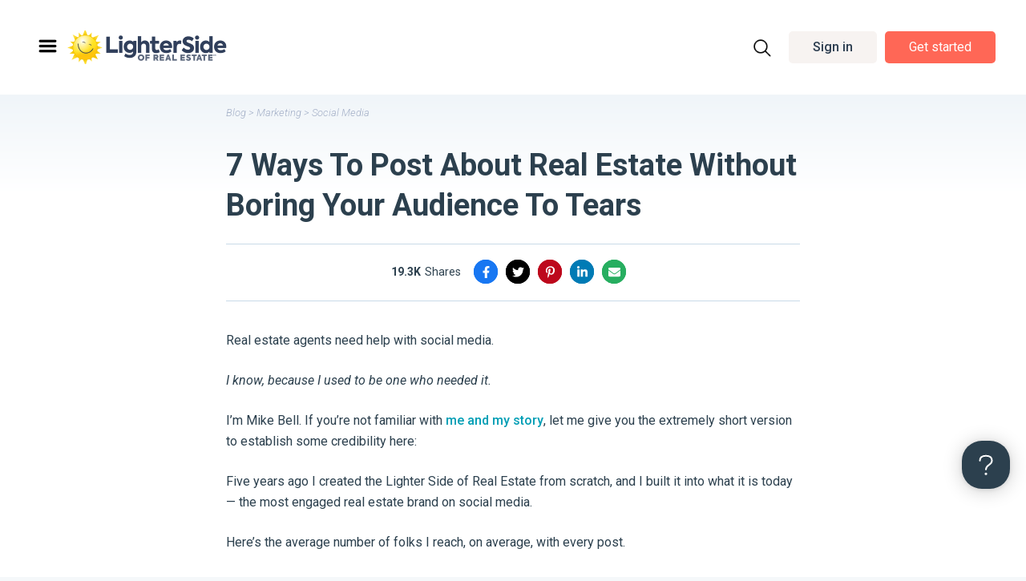

--- FILE ---
content_type: text/html; charset=UTF-8
request_url: https://lightersideofrealestate.com/marketing/social-media/ways-to-not-bore-your-audience-to-tears
body_size: 43333
content:
<!doctype html>
<html lang="en-US">
<head>
<meta charset="UTF-8">
<meta name="viewport" content="width=device-width, initial-scale=1">
<link rel="profile" href="https://gmpg.org/xfn/11">
<script>var et_site_url='https://www.lightersideofrealestate.com';var et_post_id='19670';function et_core_page_resource_fallback(a,b){"undefined"===typeof b&&(b=a.sheet.cssRules&&0===a.sheet.cssRules.length);b&&(a.onerror=null,a.onload=null,a.href?a.href=et_site_url+"/?et_core_page_resource="+a.id+et_post_id:a.src&&(a.src=et_site_url+"/?et_core_page_resource="+a.id+et_post_id))}
</script><title>7 Ways To Post About Real Estate Without Boring Your Audience To Tears</title>
<meta name='robots' content='max-image-preview:large' />
<!-- This site is optimized with the Yoast SEO Premium plugin v11.6 - https://yoast.com/wordpress/plugins/seo/ -->
<link rel="canonical" href="https://www.lightersideofrealestate.com/marketing/social-media/ways-to-not-bore-your-audience-to-tears" />
<meta property="og:locale" content="en_US" />
<meta property="og:type" content="article" />
<meta property="og:title" content="7 Ways To Post About Real Estate Without Boring Your Audience To Tears" />
<meta property="og:description" content="Real estate agents need help with social media. I know, because I used to be one who needed it. I’m Mike Bell. If you’re not familiar with me and my story, let me give you the extremely short version to establish some credibility here: Five years ago I created the Lighter Side of Real Estate &hellip;" />
<meta property="og:url" content="https://www.lightersideofrealestate.com/marketing/social-media/ways-to-not-bore-your-audience-to-tears" />
<meta property="og:site_name" content="Lighter Side of Real Estate" />
<meta property="article:publisher" content="https://www.facebook.com/lightersideofrealestate" />
<meta property="article:author" content="https://www.facebook.com/lightersideofrealestate" />
<meta property="article:tag" content="Social Media Marketing" />
<meta property="article:section" content="Social Media" />
<meta property="article:published_time" content="2020-10-27T17:36:08-05:00" />
<meta property="article:modified_time" content="2023-08-01T19:04:31-05:00" />
<meta property="og:updated_time" content="2023-08-01T19:04:31-05:00" />
<meta property="og:image" content="https://www.lightersideofrealestate.com/wp-content/uploads/2019/01/bored-audience-cover.jpg" />
<meta property="og:image:secure_url" content="https://www.lightersideofrealestate.com/wp-content/uploads/2019/01/bored-audience-cover.jpg" />
<meta property="og:image:width" content="700" />
<meta property="og:image:height" content="366" />
<meta name="twitter:card" content="summary_large_image" />
<meta name="twitter:description" content="Real estate agents need help with social media. I know, because I used to be one who needed it. I’m Mike Bell. If you’re not familiar with me and my story, let me give you the extremely short version to establish some credibility here: Five years ago I created the Lighter Side of Real Estate [&hellip;]" />
<meta name="twitter:title" content="7 Ways To Post About Real Estate Without Boring Your Audience To Tears" />
<meta name="twitter:site" content="@lightersideofre" />
<meta name="twitter:image" content="https://www.lightersideofrealestate.com/wp-content/uploads/2019/01/bored-audience-cover.jpg" />
<meta name="twitter:creator" content="@lightersideofre" />
<script type='application/ld+json' class='yoast-schema-graph yoast-schema-graph--main'>{"@context":"https://schema.org","@graph":[{"@type":"Organization","@id":"https://www.lightersideofrealestate.com/#organization","name":"The Lighter Side of Real Estate","url":"https://www.lightersideofrealestate.com/","sameAs":["https://www.facebook.com/lightersideofrealestate","https://www.pinterest.com/lightersideofre","https://twitter.com/lightersideofre"],"logo":{"@type":"ImageObject","@id":"https://www.lightersideofrealestate.com/#logo","url":"/wp-content/uploads/2022/01/lighter-side-of-real-estate-logo.png","width":300,"height":69,"caption":"The Lighter Side of Real Estate"},"image":{"@id":"https://www.lightersideofrealestate.com/#logo"}},{"@type":"WebSite","@id":"https://www.lightersideofrealestate.com/#website","url":"https://www.lightersideofrealestate.com/","name":"Lighter Side of Real Estate","publisher":{"@id":"https://www.lightersideofrealestate.com/#organization"},"potentialAction":{"@type":"SearchAction","target":"https://www.lightersideofrealestate.com/?s={search_term_string}","query-input":"required name=search_term_string"}},{"@type":"ImageObject","@id":"https://www.lightersideofrealestate.com/marketing/social-media/ways-to-not-bore-your-audience-to-tears#primaryimage","url":"/wp-content/uploads/2019/01/bored-audience-cover.jpg","width":700,"height":366},{"@type":"WebPage","@id":"https://www.lightersideofrealestate.com/marketing/social-media/ways-to-not-bore-your-audience-to-tears#webpage","url":"https://www.lightersideofrealestate.com/marketing/social-media/ways-to-not-bore-your-audience-to-tears","inLanguage":"en-US","name":"7 Ways To Post About Real Estate Without Boring Your Audience To Tears","isPartOf":{"@id":"https://www.lightersideofrealestate.com/#website"},"primaryImageOfPage":{"@id":"https://www.lightersideofrealestate.com/marketing/social-media/ways-to-not-bore-your-audience-to-tears#primaryimage"},"datePublished":"2020-10-27T17:36:08-05:00","dateModified":"2023-08-01T19:04:31-05:00"},{"@type":"Article","@id":"https://www.lightersideofrealestate.com/marketing/social-media/ways-to-not-bore-your-audience-to-tears#article","isPartOf":{"@id":"https://www.lightersideofrealestate.com/marketing/social-media/ways-to-not-bore-your-audience-to-tears#webpage"},"author":{"@id":"https://www.lightersideofrealestate.com/#/schema/person/b3bcb8f696c99134b50ad25dbc4db40b"},"headline":"7 Ways To Post About Real Estate Without Boring Your Audience To Tears","datePublished":"2020-10-27T17:36:08-05:00","dateModified":"2023-08-01T19:04:31-05:00","commentCount":0,"mainEntityOfPage":{"@id":"https://www.lightersideofrealestate.com/marketing/social-media/ways-to-not-bore-your-audience-to-tears#webpage"},"publisher":{"@id":"https://www.lightersideofrealestate.com/#organization"},"image":{"@id":"https://www.lightersideofrealestate.com/marketing/social-media/ways-to-not-bore-your-audience-to-tears#primaryimage"},"keywords":"Social Media Marketing","articleSection":"Social Media"},{"@type":["Person"],"@id":"https://www.lightersideofrealestate.com/#/schema/person/b3bcb8f696c99134b50ad25dbc4db40b","name":"Lighter Side Staff","description":"An escape from your daily real estate hustle.","sameAs":["https://www.facebook.com/lightersideofrealestate","http://www.pinterest.com/lightersideofre/","https://twitter.com/https://twitter.com/lightersideofre","https://www.youtube.com/user/lightersideofre"]}]}</script>
<!-- / Yoast SEO Premium plugin. -->
<link rel='dns-prefetch' href='//www.google.com' />
<link rel='dns-prefetch' href='//assets.pinterest.com' />
<link rel='dns-prefetch' href='//cdn.jsdelivr.net' />
<link rel='dns-prefetch' href='//fonts.googleapis.com' />
<link rel="alternate" type="application/rss+xml" title="Lighter Side of Real Estate &raquo; Feed" href="https://www.lightersideofrealestate.com/feed" />
<link rel="alternate" type="application/rss+xml" title="Lighter Side of Real Estate &raquo; Comments Feed" href="https://www.lightersideofrealestate.com/comments/feed" />
<script type="text/javascript">
window._wpemojiSettings = {"baseUrl":"https:\/\/s.w.org\/images\/core\/emoji\/14.0.0\/72x72\/","ext":".png","svgUrl":"https:\/\/s.w.org\/images\/core\/emoji\/14.0.0\/svg\/","svgExt":".svg","source":{"concatemoji":"https:\/\/www.lightersideofrealestate.com\/wp-includes\/js\/wp-emoji-release.min.js?ver=6.1"}};
/*! This file is auto-generated */
!function(e,a,t){var n,r,o,i=a.createElement("canvas"),p=i.getContext&&i.getContext("2d");function s(e,t){var a=String.fromCharCode,e=(p.clearRect(0,0,i.width,i.height),p.fillText(a.apply(this,e),0,0),i.toDataURL());return p.clearRect(0,0,i.width,i.height),p.fillText(a.apply(this,t),0,0),e===i.toDataURL()}function c(e){var t=a.createElement("script");t.src=e,t.defer=t.type="text/javascript",a.getElementsByTagName("head")[0].appendChild(t)}for(o=Array("flag","emoji"),t.supports={everything:!0,everythingExceptFlag:!0},r=0;r<o.length;r++)t.supports[o[r]]=function(e){if(p&&p.fillText)switch(p.textBaseline="top",p.font="600 32px Arial",e){case"flag":return s([127987,65039,8205,9895,65039],[127987,65039,8203,9895,65039])?!1:!s([55356,56826,55356,56819],[55356,56826,8203,55356,56819])&&!s([55356,57332,56128,56423,56128,56418,56128,56421,56128,56430,56128,56423,56128,56447],[55356,57332,8203,56128,56423,8203,56128,56418,8203,56128,56421,8203,56128,56430,8203,56128,56423,8203,56128,56447]);case"emoji":return!s([129777,127995,8205,129778,127999],[129777,127995,8203,129778,127999])}return!1}(o[r]),t.supports.everything=t.supports.everything&&t.supports[o[r]],"flag"!==o[r]&&(t.supports.everythingExceptFlag=t.supports.everythingExceptFlag&&t.supports[o[r]]);t.supports.everythingExceptFlag=t.supports.everythingExceptFlag&&!t.supports.flag,t.DOMReady=!1,t.readyCallback=function(){t.DOMReady=!0},t.supports.everything||(n=function(){t.readyCallback()},a.addEventListener?(a.addEventListener("DOMContentLoaded",n,!1),e.addEventListener("load",n,!1)):(e.attachEvent("onload",n),a.attachEvent("onreadystatechange",function(){"complete"===a.readyState&&t.readyCallback()})),(e=t.source||{}).concatemoji?c(e.concatemoji):e.wpemoji&&e.twemoji&&(c(e.twemoji),c(e.wpemoji)))}(window,document,window._wpemojiSettings);
</script>
<style type="text/css">
img.wp-smiley,
img.emoji {
display: inline !important;
border: none !important;
box-shadow: none !important;
height: 1em !important;
width: 1em !important;
margin: 0 0.07em !important;
vertical-align: -0.1em !important;
background: none !important;
padding: 0 !important;
}
</style>
<!-- <link rel='stylesheet' id='dce-dynamic-visibility-style-css' href='/wp-content/plugins/dynamic-visibility-for-elementor/assets/css/dynamic-visibility.css?ver=4.1.2' type='text/css' media='all' /> -->
<!-- <link rel='stylesheet' id='anwp-pg-styles-css' href='/wp-content/plugins/anwp-post-grid-for-elementor/public/css/styles.min.css?ver=0.8.7' type='text/css' media='all' /> -->
<!-- <link rel='stylesheet' id='activecampaign-form-block-css' href='/wp-content/plugins/activecampaign-subscription-forms/activecampaign-form-block/build/style-index.css?ver=1759441894' type='text/css' media='all' /> -->
<!-- <link rel='stylesheet' id='classic-theme-styles-css' href='https://www.lightersideofrealestate.com/wp-includes/css/classic-themes.min.css?ver=1' type='text/css' media='all' /> -->
<link rel="stylesheet" type="text/css" href="/wp-content/cache/wpfc-minified/fjx6mix/h6jbw.css" media="all"/>
<style id='global-styles-inline-css' type='text/css'>
body{--wp--preset--color--black: #000000;--wp--preset--color--cyan-bluish-gray: #abb8c3;--wp--preset--color--white: #ffffff;--wp--preset--color--pale-pink: #f78da7;--wp--preset--color--vivid-red: #cf2e2e;--wp--preset--color--luminous-vivid-orange: #ff6900;--wp--preset--color--luminous-vivid-amber: #fcb900;--wp--preset--color--light-green-cyan: #7bdcb5;--wp--preset--color--vivid-green-cyan: #00d084;--wp--preset--color--pale-cyan-blue: #8ed1fc;--wp--preset--color--vivid-cyan-blue: #0693e3;--wp--preset--color--vivid-purple: #9b51e0;--wp--preset--gradient--vivid-cyan-blue-to-vivid-purple: linear-gradient(135deg,rgba(6,147,227,1) 0%,rgb(155,81,224) 100%);--wp--preset--gradient--light-green-cyan-to-vivid-green-cyan: linear-gradient(135deg,rgb(122,220,180) 0%,rgb(0,208,130) 100%);--wp--preset--gradient--luminous-vivid-amber-to-luminous-vivid-orange: linear-gradient(135deg,rgba(252,185,0,1) 0%,rgba(255,105,0,1) 100%);--wp--preset--gradient--luminous-vivid-orange-to-vivid-red: linear-gradient(135deg,rgba(255,105,0,1) 0%,rgb(207,46,46) 100%);--wp--preset--gradient--very-light-gray-to-cyan-bluish-gray: linear-gradient(135deg,rgb(238,238,238) 0%,rgb(169,184,195) 100%);--wp--preset--gradient--cool-to-warm-spectrum: linear-gradient(135deg,rgb(74,234,220) 0%,rgb(151,120,209) 20%,rgb(207,42,186) 40%,rgb(238,44,130) 60%,rgb(251,105,98) 80%,rgb(254,248,76) 100%);--wp--preset--gradient--blush-light-purple: linear-gradient(135deg,rgb(255,206,236) 0%,rgb(152,150,240) 100%);--wp--preset--gradient--blush-bordeaux: linear-gradient(135deg,rgb(254,205,165) 0%,rgb(254,45,45) 50%,rgb(107,0,62) 100%);--wp--preset--gradient--luminous-dusk: linear-gradient(135deg,rgb(255,203,112) 0%,rgb(199,81,192) 50%,rgb(65,88,208) 100%);--wp--preset--gradient--pale-ocean: linear-gradient(135deg,rgb(255,245,203) 0%,rgb(182,227,212) 50%,rgb(51,167,181) 100%);--wp--preset--gradient--electric-grass: linear-gradient(135deg,rgb(202,248,128) 0%,rgb(113,206,126) 100%);--wp--preset--gradient--midnight: linear-gradient(135deg,rgb(2,3,129) 0%,rgb(40,116,252) 100%);--wp--preset--duotone--dark-grayscale: url('#wp-duotone-dark-grayscale');--wp--preset--duotone--grayscale: url('#wp-duotone-grayscale');--wp--preset--duotone--purple-yellow: url('#wp-duotone-purple-yellow');--wp--preset--duotone--blue-red: url('#wp-duotone-blue-red');--wp--preset--duotone--midnight: url('#wp-duotone-midnight');--wp--preset--duotone--magenta-yellow: url('#wp-duotone-magenta-yellow');--wp--preset--duotone--purple-green: url('#wp-duotone-purple-green');--wp--preset--duotone--blue-orange: url('#wp-duotone-blue-orange');--wp--preset--font-size--small: 13px;--wp--preset--font-size--medium: 20px;--wp--preset--font-size--large: 36px;--wp--preset--font-size--x-large: 42px;--wp--preset--spacing--20: 0.44rem;--wp--preset--spacing--30: 0.67rem;--wp--preset--spacing--40: 1rem;--wp--preset--spacing--50: 1.5rem;--wp--preset--spacing--60: 2.25rem;--wp--preset--spacing--70: 3.38rem;--wp--preset--spacing--80: 5.06rem;}:where(.is-layout-flex){gap: 0.5em;}body .is-layout-flow > .alignleft{float: left;margin-inline-start: 0;margin-inline-end: 2em;}body .is-layout-flow > .alignright{float: right;margin-inline-start: 2em;margin-inline-end: 0;}body .is-layout-flow > .aligncenter{margin-left: auto !important;margin-right: auto !important;}body .is-layout-constrained > .alignleft{float: left;margin-inline-start: 0;margin-inline-end: 2em;}body .is-layout-constrained > .alignright{float: right;margin-inline-start: 2em;margin-inline-end: 0;}body .is-layout-constrained > .aligncenter{margin-left: auto !important;margin-right: auto !important;}body .is-layout-constrained > :where(:not(.alignleft):not(.alignright):not(.alignfull)){max-width: var(--wp--style--global--content-size);margin-left: auto !important;margin-right: auto !important;}body .is-layout-constrained > .alignwide{max-width: var(--wp--style--global--wide-size);}body .is-layout-flex{display: flex;}body .is-layout-flex{flex-wrap: wrap;align-items: center;}body .is-layout-flex > *{margin: 0;}:where(.wp-block-columns.is-layout-flex){gap: 2em;}.has-black-color{color: var(--wp--preset--color--black) !important;}.has-cyan-bluish-gray-color{color: var(--wp--preset--color--cyan-bluish-gray) !important;}.has-white-color{color: var(--wp--preset--color--white) !important;}.has-pale-pink-color{color: var(--wp--preset--color--pale-pink) !important;}.has-vivid-red-color{color: var(--wp--preset--color--vivid-red) !important;}.has-luminous-vivid-orange-color{color: var(--wp--preset--color--luminous-vivid-orange) !important;}.has-luminous-vivid-amber-color{color: var(--wp--preset--color--luminous-vivid-amber) !important;}.has-light-green-cyan-color{color: var(--wp--preset--color--light-green-cyan) !important;}.has-vivid-green-cyan-color{color: var(--wp--preset--color--vivid-green-cyan) !important;}.has-pale-cyan-blue-color{color: var(--wp--preset--color--pale-cyan-blue) !important;}.has-vivid-cyan-blue-color{color: var(--wp--preset--color--vivid-cyan-blue) !important;}.has-vivid-purple-color{color: var(--wp--preset--color--vivid-purple) !important;}.has-black-background-color{background-color: var(--wp--preset--color--black) !important;}.has-cyan-bluish-gray-background-color{background-color: var(--wp--preset--color--cyan-bluish-gray) !important;}.has-white-background-color{background-color: var(--wp--preset--color--white) !important;}.has-pale-pink-background-color{background-color: var(--wp--preset--color--pale-pink) !important;}.has-vivid-red-background-color{background-color: var(--wp--preset--color--vivid-red) !important;}.has-luminous-vivid-orange-background-color{background-color: var(--wp--preset--color--luminous-vivid-orange) !important;}.has-luminous-vivid-amber-background-color{background-color: var(--wp--preset--color--luminous-vivid-amber) !important;}.has-light-green-cyan-background-color{background-color: var(--wp--preset--color--light-green-cyan) !important;}.has-vivid-green-cyan-background-color{background-color: var(--wp--preset--color--vivid-green-cyan) !important;}.has-pale-cyan-blue-background-color{background-color: var(--wp--preset--color--pale-cyan-blue) !important;}.has-vivid-cyan-blue-background-color{background-color: var(--wp--preset--color--vivid-cyan-blue) !important;}.has-vivid-purple-background-color{background-color: var(--wp--preset--color--vivid-purple) !important;}.has-black-border-color{border-color: var(--wp--preset--color--black) !important;}.has-cyan-bluish-gray-border-color{border-color: var(--wp--preset--color--cyan-bluish-gray) !important;}.has-white-border-color{border-color: var(--wp--preset--color--white) !important;}.has-pale-pink-border-color{border-color: var(--wp--preset--color--pale-pink) !important;}.has-vivid-red-border-color{border-color: var(--wp--preset--color--vivid-red) !important;}.has-luminous-vivid-orange-border-color{border-color: var(--wp--preset--color--luminous-vivid-orange) !important;}.has-luminous-vivid-amber-border-color{border-color: var(--wp--preset--color--luminous-vivid-amber) !important;}.has-light-green-cyan-border-color{border-color: var(--wp--preset--color--light-green-cyan) !important;}.has-vivid-green-cyan-border-color{border-color: var(--wp--preset--color--vivid-green-cyan) !important;}.has-pale-cyan-blue-border-color{border-color: var(--wp--preset--color--pale-cyan-blue) !important;}.has-vivid-cyan-blue-border-color{border-color: var(--wp--preset--color--vivid-cyan-blue) !important;}.has-vivid-purple-border-color{border-color: var(--wp--preset--color--vivid-purple) !important;}.has-vivid-cyan-blue-to-vivid-purple-gradient-background{background: var(--wp--preset--gradient--vivid-cyan-blue-to-vivid-purple) !important;}.has-light-green-cyan-to-vivid-green-cyan-gradient-background{background: var(--wp--preset--gradient--light-green-cyan-to-vivid-green-cyan) !important;}.has-luminous-vivid-amber-to-luminous-vivid-orange-gradient-background{background: var(--wp--preset--gradient--luminous-vivid-amber-to-luminous-vivid-orange) !important;}.has-luminous-vivid-orange-to-vivid-red-gradient-background{background: var(--wp--preset--gradient--luminous-vivid-orange-to-vivid-red) !important;}.has-very-light-gray-to-cyan-bluish-gray-gradient-background{background: var(--wp--preset--gradient--very-light-gray-to-cyan-bluish-gray) !important;}.has-cool-to-warm-spectrum-gradient-background{background: var(--wp--preset--gradient--cool-to-warm-spectrum) !important;}.has-blush-light-purple-gradient-background{background: var(--wp--preset--gradient--blush-light-purple) !important;}.has-blush-bordeaux-gradient-background{background: var(--wp--preset--gradient--blush-bordeaux) !important;}.has-luminous-dusk-gradient-background{background: var(--wp--preset--gradient--luminous-dusk) !important;}.has-pale-ocean-gradient-background{background: var(--wp--preset--gradient--pale-ocean) !important;}.has-electric-grass-gradient-background{background: var(--wp--preset--gradient--electric-grass) !important;}.has-midnight-gradient-background{background: var(--wp--preset--gradient--midnight) !important;}.has-small-font-size{font-size: var(--wp--preset--font-size--small) !important;}.has-medium-font-size{font-size: var(--wp--preset--font-size--medium) !important;}.has-large-font-size{font-size: var(--wp--preset--font-size--large) !important;}.has-x-large-font-size{font-size: var(--wp--preset--font-size--x-large) !important;}
.wp-block-navigation a:where(:not(.wp-element-button)){color: inherit;}
:where(.wp-block-columns.is-layout-flex){gap: 2em;}
.wp-block-pullquote{font-size: 1.5em;line-height: 1.6;}
</style>
<!-- <link rel='stylesheet' id='contact-form-7-css' href='/wp-content/plugins/contact-form-7/includes/css/styles.css?ver=5.5.6' type='text/css' media='all' /> -->
<!-- <link rel='stylesheet' id='contentstudio-dashboard-css' href='/wp-content/plugins/contentstudio/_inc/main.css?ver=1.0.0' type='text/css' media='all' /> -->
<!-- <link rel='stylesheet' id='menu-image-css' href='/wp-content/plugins/menu-image/includes/css/menu-image.css?ver=3.0.8' type='text/css' media='all' /> -->
<!-- <link rel='stylesheet' id='dashicons-css' href='https://www.lightersideofrealestate.com/wp-includes/css/dashicons.min.css?ver=6.1' type='text/css' media='all' /> -->
<!-- <link rel='stylesheet' id='novashare-css-css' href='/wp-content/plugins/novashare/css/style.min.css?ver=1.3.0' type='text/css' media='all' /> -->
<link rel="stylesheet" type="text/css" href="/wp-content/cache/wpfc-minified/dsx313qh/h6jbw.css" media="all"/>
<style id='novashare-css-inline-css' type='text/css'>
.novashare-button.novashare-share-count:hover svg {
display: block;
}
.novashare-button.novashare-share-count:hover .novashare-button-share-count {
display: none;
}
.novashare-floating {
display:block;
}
.admin-bar  .novashare-floating {
display: block;
}
.novashare-floating a.novashare-button, .novashare-floating .novashare-total-share-count {
margin: 0 !important;
}
.novashare-total-share-count {
width: 45px;
height: 50px;    
}
.novashare-total-share-count-amount {
color: #5d6368;
line-height: 18px;
text-transform: uppercase; 
}
.novashare-total-share-count-text {
color: #5d6368;
font-size: 9px;
font-weight: 700;
}
body a.novashare-button {
height: 45px;
line-height: 45px;
margin-top: -1px !important;
overflow: visible;
position: relative;
transition: all .15s ease-in;
}
.novashare-button-icon {    
width: 45px;
min-width: 45px;
height: 45px;
}
.novashare-button.facebook svg {
width: 8px;
}
.novashare-button.twitter svg {
width: 13px;
}
.novashare-button.pinterest svg {
width: 10px;
}
.novashare-button.linkedin svg {
width: 12px;
}
.novashare-button.email svg {
width: 12px;
}
.novashare-button.facebook, .novashare-button.facebook .novashare-button-block {
background: #3a579a;
}
.novashare-button.twitter, .novashare-button.twitter .novashare-button-block {
background: #00abf0;
}
.novashare-button.pinterest, .novashare-button.pinterest .novashare-button-block {
background: #c92228;
}
.novashare-button.linkedin, .novashare-button.linkedin .novashare-button-block {
background: #0077b5;
}
.novashare-button.email, .novashare-button.email .novashare-button-block {
background: #27ae60;
}
/* .novashare-button.novashare-share-count:hover .novashare-button-share-count {
display: none;
} 
.novashare-button.novashare-share-count:hover svg {
display: block;
} */
.novashare-button:hover .novashare-button-wrapper>span:not(.novashare-inverse) {
box-shadow: none;
}
.novashare-button.facebook:hover {
box-shadow: 0 0 0 3px rgba(51,77,135,0.4);
}
.novashare-button.twitter:hover {
box-shadow: 0 0 0 3px rgba(0,153,215,0.4);
}
.novashare-button.pinterest:hover {
box-shadow: 0 0 0 3px rgba(179,30,36,0.4);
}
.novashare-button.linkedin:hover {
box-shadow: 0 0 0 3px rgba(0,102,156,0.4);
}
.novashare-button.email:hover {
box-shadow: 0 0 0 3px rgba(35,158,87,0.4);
}
.novashare-button:after {
position: absolute;
z-index: 1;
display: inline-block;
width: auto;
white-space: nowrap;
top: 50%;
margin-top: -15px;
height: 30px;
padding: 6px 12px;
color: #fff;
font-size: 12px;
font-weight: 400;
line-height: 18px;
background: #34495e;
border-radius: 3px;
visibility: hidden;
opacity: 0;
transition: all .2s ease-in-out;
box-sizing: border-box;
content: '';
right: 100%;
}
.novashare-button.facebook:after {
content: 'Facebook';
}
.novashare-button.twitter:after {
content: 'Twitter';
}
.novashare-button.pinterest:after {
content: 'Pinterest';
}
.novashare-button.linkedin:after {
content: 'LinkedIn';
}
.novashare-button.email:after {
content: 'Email';
}
.novashare-button:hover:after {
transform: translateX(-10px);
visibility: visible;
opacity: 1;
}
.novashare-button:after {
content: '';
display: block;
position: absolute;
top: 22%;
margin-top: 0;
border-bottom: 5px solid transparent;
border-left: 5px solid #34495e;
margin-right: -5px;
visibility: hidden;
opacity: 0;
transition: all .2s ease-in-out;
left: 140%;
width: 80px;
}
.novashare-button:hover:after {
transform: translateX(-10px);
visibility: visible;
opacity: 1;
}
/* .novashare-button.facebook:hover svg {
display: none;
}
.novashare-button.facebook:hover .novashare-button-share-count {
display: flex;
} */
.novashare-floating{
left: 0px;
top:50%;
height: auto;
transform: translateY(-50%);
z-index:9998;
}
.novashare-button:before {
transform: translateX(-10px);
left: 160%;
border-right: 5px solid #34495e;
content: "";
display: block;
position: absolute;
top: 24px;
margin-top: -5px;
border-top: 5px solid transparent;
border-bottom: 5px solid transparent;
visibility: hidden;
opacity: 0;
}
.novashare-button:hover:before {
opacity: 1;
transition: all .2s ease-in-out;
visibility: visible;
left: 130%;
}
.novashare-buttons-wrapper{
flex-wrap: inherit;
}
/* responsive styles */
@media (max-width: 1200px) {
.novashare-floating {
background-color: transparent !important;
padding: 0 !important;
left: 0 !important;  
top: 50% !important;
right:auto !important;
}    
.novashare-floating .novashare-buttons-wrapper {
flex-direction: column !important;
}
}
@media (max-width: 850px) {
.novashare-floating{
width:100%;
}
.admin-bar .novashare-floating{
width:100%;
overflow:hidden;
}
.novashare-floating .novashare-buttons-wrapper {
flex-direction: row !important;
}
.novashare-floating {
background-color: #0c0c0c !important;
top: auto !important;
bottom:0% !important;
transform:none;
}
.novashare-total-share-count-text,.novashare-total-share-count-amount{
color:#eee;
}
.novashare-total-share-count{
height:auto;
}
body a.novashare-button{
flex:1;
}
.novashare-floating a.novashare-button, .novashare-floating .novashare-total-share-count{
margin:7px 0 7px 5px !important;
}
.novashare-total-share-count{
width:70px;
}
.novashare-button:after{
content:none !important;
}
body a.novashare-button{
height:40px;
line-height:40px;
}
.novashare-total-share-count-wrapper:before {
font-family: FontAwesome;
content: "\f1e0";
padding-right: 6px;
color:#eee;
font-size: 16px;
}
.novashare-floating .novashare-total-share-count{
display: flex;
align-items: center;
justify-content: center;
}
.novashare-total-share-count-wrapper {
display: flex;
align-items: center;
justify-content: center;
}
.novashare-floating{
/* 		position:relative; */
}
.td-sub-footer-container{
margin-bottom: 44px;
}
}
@media screen and (max-width: 720px) {
.novashare-floating {
display: block !important;
}
}
@media screen and (max-width: 640px) {
.novashare-floating a.novashare-button, .novashare-floating .novashare-total-share-count{
margin:0px !important;
}
body a.novashare-button{
height:44px;
line-height:44px;
}
.novashare-total-share-count {
width: 80px;
}
}
</style>
<!-- <link rel='stylesheet' id='54de7d1c5-css' href='/wp-content/uploads/essential-addons-elementor/734e5f942.min.css?ver=1769757460' type='text/css' media='all' /> -->
<!-- <link rel='stylesheet' id='megamenu-css' href='/wp-content/uploads/maxmegamenu/style.css?ver=d9b577' type='text/css' media='all' /> -->
<!-- <link rel='stylesheet' id='et_monarch-css-css' href='/wp-content/plugins/monarch/css/style.css?ver=1.4.14' type='text/css' media='all' /> -->
<link rel="stylesheet" type="text/css" href="/wp-content/cache/wpfc-minified/1olm5apj/h6jas.css" media="all"/>
<link rel='stylesheet' id='et-gf-open-sans-css' href='https://fonts.googleapis.com/css?family=Open+Sans:400,700' type='text/css' media='all' />
<!-- <link rel='stylesheet' id='hello-elementor-css' href='/wp-content/themes/hello-elementor/style.min.css?ver=2.4.2' type='text/css' media='all' /> -->
<!-- <link rel='stylesheet' id='hello-elementor-theme-style-css' href='/wp-content/themes/hello-elementor/theme.min.css?ver=2.4.2' type='text/css' media='all' /> -->
<!-- <link rel='stylesheet' id='wpdreams-asl-basic-css' href='/wp-content/plugins/ajax-search-lite/css/style.basic.css?ver=4.9.5' type='text/css' media='all' /> -->
<!-- <link rel='stylesheet' id='wpdreams-ajaxsearchlite-css' href='/wp-content/plugins/ajax-search-lite/css/style-curvy-black.css?ver=4.9.5' type='text/css' media='all' /> -->
<!-- <link rel='stylesheet' id='elementor-frontend-legacy-css' href='/wp-content/uploads/elementor/css/custom-frontend-legacy.min.css?ver=3.6.1' type='text/css' media='all' /> -->
<!-- <link rel='stylesheet' id='elementor-frontend-css' href='/wp-content/uploads/elementor/css/custom-frontend.min.css?ver=1691675019' type='text/css' media='all' /> -->
<link rel="stylesheet" type="text/css" href="/wp-content/cache/wpfc-minified/79cu7pdl/h6j1k.css" media="all"/>
<link rel='stylesheet' id='elementor-post-11-css' href='/wp-content/uploads/elementor/css/post-11.css?ver=1691675019' type='text/css' media='all' />
<!-- <link rel='stylesheet' id='elementor-pro-css' href='/wp-content/uploads/elementor/css/custom-pro-frontend.min.css?ver=1691675019' type='text/css' media='all' /> -->
<!-- <link rel='stylesheet' id='font-awesome-5-all-css' href='/wp-content/plugins/elementor/assets/lib/font-awesome/css/all.min.css?ver=5.0.12' type='text/css' media='all' /> -->
<!-- <link rel='stylesheet' id='font-awesome-4-shim-css' href='/wp-content/plugins/elementor/assets/lib/font-awesome/css/v4-shims.min.css?ver=5.0.12' type='text/css' media='all' /> -->
<link rel="stylesheet" type="text/css" href="/wp-content/cache/wpfc-minified/3t0ll75/h6j1j.css" media="all"/>
<link rel='stylesheet' id='elementor-post-34-css' href='/wp-content/uploads/elementor/css/post-34.css?ver=1691675022' type='text/css' media='all' />
<link rel='stylesheet' id='elementor-post-20388-css' href='/wp-content/uploads/elementor/css/post-20388.css?ver=1703664348' type='text/css' media='all' />
<link rel='stylesheet' id='elementor-post-27376-css' href='/wp-content/uploads/elementor/css/post-27376.css?ver=1691675022' type='text/css' media='all' />
<link rel='stylesheet' id='elementor-post-27210-css' href='/wp-content/uploads/elementor/css/post-27210.css?ver=1691675022' type='text/css' media='all' />
<link rel='stylesheet' id='elementor-post-25768-css' href='/wp-content/uploads/elementor/css/post-25768.css?ver=1691675022' type='text/css' media='all' />
<link rel='stylesheet' id='elementor-post-22599-css' href='/wp-content/uploads/elementor/css/post-22599.css?ver=1691675022' type='text/css' media='all' />
<!-- <link rel='stylesheet' id='lsore_footer_offer_timer_css-css' href='/wp-content/themes/hello-theme-child-master/css/lsore_footer_offer_timer.css?ver=1700639785' type='text/css' media='all' /> -->
<!-- <link rel='stylesheet' id='globall-css-css' href='/wp-content/themes/hello-theme-child-master/css/global.css?ver=1679057610' type='text/css' media='all' /> -->
<!-- <link rel='stylesheet' id='fancybox-min-css-css' href='/wp-content/themes/hello-theme-child-master/css/fancybox.min.css?ver=6.1' type='text/css' media='all' /> -->
<!-- <link rel='stylesheet' id='flickity-min-css-css' href='/wp-content/themes/hello-theme-child-master/css/flickity.min.css?ver=6.1' type='text/css' media='all' /> -->
<!-- <link rel='stylesheet' id='slickmincss-css' href='/wp-content/themes/hello-theme-child-master/css/slick.min.css?ver=6.1' type='text/css' media='all' /> -->
<!-- <link rel='stylesheet' id='swipermincss-css' href='/wp-content/themes/hello-theme-child-master/css/swiper.min.css?ver=6.1' type='text/css' media='all' /> -->
<!-- <link rel='stylesheet' id='custom-css-css' href='/wp-content/themes/hello-theme-child-master/css/custom.css?ver=1768851838' type='text/css' media='all' /> -->
<!-- <link rel='stylesheet' id='hello-elementor-child-style-css' href='/wp-content/themes/hello-theme-child-master/style.css?ver=2.0.0' type='text/css' media='all' /> -->
<!-- <link rel='stylesheet' id='responsive-css-css' href='/wp-content/themes/hello-theme-child-master/css/responsive.css?ver=1761912362' type='text/css' media='all' /> -->
<!-- <link rel='stylesheet' id='matt_css-css' href='/wp-content/themes/hello-theme-child-master/css/matt_changes.css?ver=1646324492' type='text/css' media='all' /> -->
<!-- <link rel='stylesheet' id='sparkloop_css-css' href='/wp-content/themes/hello-theme-child-master/sparkloop/assets/css/sparkloop.css?ver=1659597878' type='text/css' media='all' /> -->
<link rel="stylesheet" type="text/css" href="/wp-content/cache/wpfc-minified/q8yestv9/h6j1j.css" media="all"/>
<link rel='stylesheet' id='google-fonts-1-css' href='https://fonts.googleapis.com/css?family=Roboto%3A100%2C100italic%2C200%2C200italic%2C300%2C300italic%2C400%2C400italic%2C500%2C500italic%2C600%2C600italic%2C700%2C700italic%2C800%2C800italic%2C900%2C900italic&#038;display=auto&#038;ver=6.1' type='text/css' media='all' />
<!-- <link rel='stylesheet' id='elementor-icons-shared-0-css' href='/wp-content/plugins/elementor/assets/lib/font-awesome/css/fontawesome.min.css?ver=5.15.3' type='text/css' media='all' /> -->
<!-- <link rel='stylesheet' id='elementor-icons-fa-solid-css' href='/wp-content/plugins/elementor/assets/lib/font-awesome/css/solid.min.css?ver=5.15.3' type='text/css' media='all' /> -->
<link rel="stylesheet" type="text/css" href="/wp-content/cache/wpfc-minified/7kad1uuq/h6j1h.css" media="all"/>
<script type='text/javascript' src='/wp-content/plugins/novashare/js/novashare.min.js?ver=1.3.0' id='novashare-js-js'></script>
<script type='text/javascript' src='https://www.lightersideofrealestate.com/wp-includes/js/jquery/jquery.min.js?ver=3.6.1' id='jquery-core-js'></script>
<script type='text/javascript' src='https://www.lightersideofrealestate.com/wp-includes/js/jquery/jquery-migrate.min.js?ver=3.3.2' id='jquery-migrate-js'></script>
<script type='text/javascript' src='/wp-content/plugins/elementor/assets/lib/font-awesome/js/v4-shims.min.js?ver=5.0.12' id='font-awesome-4-shim-js'></script>
<script type='text/javascript' src='/wp-content/themes/hello-theme-child-master/js/fancyBox.min.js?ver=6.1' id='fancybox-min.js-js'></script>
<script type='text/javascript' src='/wp-content/themes/hello-theme-child-master/js/flickity.min.js?ver=6.1' id='flickity-min.js-js'></script>
<script type='text/javascript' src='/wp-content/themes/hello-theme-child-master/js/simplePagination.js?ver=6.1' id='simplePagination.js-js'></script>
<script type='text/javascript' src='/wp-content/themes/hello-theme-child-master/js/slick.min.js?ver=6.1' id='slickminjs-js'></script>
<script type='text/javascript' src='/wp-content/themes/hello-theme-child-master/js/swiper.min.js?ver=6.1' id='swiperminjs-js'></script>
<script type='text/javascript' src='/wp-content/themes/hello-theme-child-master/js/masonry.min.js?ver=6.1' id='masonryminjs-js'></script>
<script type='text/javascript' src='/wp-content/themes/hello-theme-child-master/js/sticky.js?ver=6.1' id='stickyjs-js'></script>
<script type='text/javascript' src='/wp-content/themes/hello-theme-child-master/js/masonry.js?ver=6.1' id='custom-masonry-js'></script>
<script type='text/javascript' src='/wp-content/themes/hello-theme-child-master/custom.js?ver=1762851135' id='custom-script.js-js'></script>
<script type='text/javascript' src='//assets.pinterest.com/js/pinit.js?ver=6.1' id='pinterest.js-js'></script>
<script type='text/javascript' src='//cdn.jsdelivr.net/jquery.lazy/1.7.5/jquery.lazy.min.js?ver=6.1' id='jquery-lazy.js-js'></script>
<script type='text/javascript' src='//cdn.jsdelivr.net/jquery.lazy/1.7.5/plugins/jquery.lazy.av.min.js?ver=6.1' id='jquery-lazy-av.js-js'></script>
<script type='text/javascript' src='/wp-content/themes/hello-theme-child-master/js/moment.min.js?ver=1642761419' id='moment_js-js'></script>
<script type='text/javascript' src='/wp-content/themes/hello-theme-child-master/js/ic_ls_affiliate_cookie_with_timer.js?ver=1737016973' id='lsore_affiliate_with_timer-js'></script>
<script type='text/javascript' src='/wp-content/themes/hello-theme-child-master/js/lsore_vsl_snacks.js?ver=1672382716' id='lsore_vsl_snacks-js'></script>
<script type='text/javascript' src='/wp-content/themes/hello-theme-child-master/sparkloop/assets/js/sparkloop.js?ver=1659597917' id='sparkloop_js-js'></script>
<script type='text/javascript' src='/wp-content/themes/hello-theme-child-master/js/lsor_utm_cookies.js?ver=1720635747' id='lsor_utm_cookies-js'></script>
<link rel="https://api.w.org/" href="https://www.lightersideofrealestate.com/wp-json/" /><link rel="alternate" type="application/json" href="https://www.lightersideofrealestate.com/wp-json/wp/v2/posts/19670" /><link rel="EditURI" type="application/rsd+xml" title="RSD" href="https://www.lightersideofrealestate.com/xmlrpc.php?rsd" />
<link rel="wlwmanifest" type="application/wlwmanifest+xml" href="https://www.lightersideofrealestate.com/wp-includes/wlwmanifest.xml" />
<meta name="generator" content="WordPress 6.1" />
<link rel='shortlink' href='https://www.lightersideofrealestate.com/?p=19670' />
<link rel="alternate" type="application/json+oembed" href="https://www.lightersideofrealestate.com/wp-json/oembed/1.0/embed?url=https%3A%2F%2Fwww.lightersideofrealestate.com%2Fmarketing%2Fsocial-media%2Fways-to-not-bore-your-audience-to-tears" />
<link rel="alternate" type="text/xml+oembed" href="https://www.lightersideofrealestate.com/wp-json/oembed/1.0/embed?url=https%3A%2F%2Fwww.lightersideofrealestate.com%2Fmarketing%2Fsocial-media%2Fways-to-not-bore-your-audience-to-tears&#038;format=xml" />
<style type="text/css" id="et-social-custom-css">
.et_social_totalcount { display: none !important; } .et_social_networkname { display: none !important; } .et_social_count span { font-family: "Roboto" !important; font-style: normal !important; font-weight: 500 !important; font-size: 26px !important; line-height: 20px !important; text-align: center !important; color: #2c404e !important; margin: 10px 0 !important; } span.et_social_count_label { font-family: "Roboto" !important; font-style: normal !important; font-weight: 400 !important; font-size: 13px !important; line-height: 29px !important; text-align: center !important; color: #628ba6 !important; margin: 0 !important; } .et_monarch .et_social_top .et_social_icon, .et_monarch .et_social_top span.et_social_overlay { background-color: transparent !important; } .et_monarch .widget_monarchwidget .et_social_icons_container li i.et_social_icon.et_social_icon_facebook { color: #314a83 !important; } .et_monarch .widget_monarchwidget .et_social_icons_container li i.et_social_icon.et_social_icon_twitter { color: #4099ff !important; } .et_monarch .widget_monarchwidget .et_social_icons_container li i.et_social_icon.et_social_icon_pinterest { color: #cb2027 !important; } .et_monarch .et_social_icon_pinterest:before, .et_monarch .et_social_icon_pinterest:after, .et_monarch .et_social_icon_twitter:before, .et_monarch .et_social_icon_twitter:after, .et_monarch .et_social_icon_facebook:before, .et_monarch .et_social_icon_facebook:after { font-size: 28px !important; } .et_social_count { margin: 0 !important; } .et_monarch .widget_monarchwidget li.et_social_facebook, .et_monarch .widget_monarchwidget li.et_social_twitter, .et_monarch .widget_monarchwidget li.et_social_pinterest { background-color: transparent !important; } ul.et_social_icons_container { display: flex !important; flex-wrap: wrap !important; justify-content: flex-start !important; align-content: center !important; align-items: center !important; } ul.et_social_icons_container li { flex: 0 0 31.33%; margin: 0 !important; border-right: 1.8px solid #e4f0f2 !important; } ul.et_social_icons_container li:last-child { border-right: none !important; } .et_monarch .widget_monarchwidget li.et_social_facebook:hover, .et_monarch .widget_monarchwidget .et_social_circle li.et_social_facebook:hover i, .et_monarch .widget_monarchwidget li.et_social_twitter:hover, .et_monarch .widget_monarchwidget .et_social_circle li.et_social_twitter:hover i, .et_monarch .widget_monarchwidget li.et_social_pinterest:hover, .et_monarch .widget_monarchwidget .et_social_circle li.et_social_pinterest:hover i { background-color: transparent !important; } .et_monarch .et_social_top li a, .et_monarch .et_social_media_wrapper .et_social_top li .et_social_share { padding: 0 5px !important; } @media only screen and (max-width: 799px) { .et_monarch .et_social_networks li, .et_monarch .et_social_mobile .et_social_networks li { margin: 2% 0 0 0% !important; } } @media only screen and (max-width: 479px) { .et_social_count span { font-size: 18px !important; line-height: 20px !important; } } @media only screen and (max-width: 850px) { .novashare-floating .novashare-buttons-wrapper { flex-direction: column !important; } .single-post .blog_social_icon .novashare-total-share-count { position: relative; bottom: 3px; } } .novashare-total-share-count-details { margin-left: 10px; } @media only screen and (max-width: 1199px) { .et_monarch .et_social_top span { font-size: 20px !important; } .et_monarch .et_social_networks div.et_social_count .et_social_count_label { font-size: 12px !important; line-height: 18px !important; } } @media only screen and (max-width: 1199px) { .novashare-floating .novashare-total-share-count-wrapper:before { content: none !important; } } @media only screen and (max-width: 479px) { .single-post .blog_social_icon .novashare-total-share-count { bottom: 0; } }
</style><link rel="preload" href="/wp-content/plugins/monarch/core/admin/fonts/modules.ttf" as="font" crossorigin="anonymous">				<link rel="preconnect" href="https://fonts.gstatic.com" crossorigin />
<link rel="preload" as="style" href="//fonts.googleapis.com/css?family=Open+Sans&display=swap" />
<link rel="stylesheet" href="//fonts.googleapis.com/css?family=Open+Sans&display=swap" media="all" />
<style>
@font-face {
font-family: 'aslsicons2';
src: url('/wp-content/plugins/ajax-search-lite/css/fonts/icons2.eot');
src: url('/wp-content/plugins/ajax-search-lite/css/fonts/icons2.eot?#iefix') format('embedded-opentype'),
url('/wp-content/plugins/ajax-search-lite/css/fonts/icons2.woff2') format('woff2'),
url('/wp-content/plugins/ajax-search-lite/css/fonts/icons2.woff') format('woff'),
url('/wp-content/plugins/ajax-search-lite/css/fonts/icons2.ttf') format('truetype'),
url('/wp-content/plugins/ajax-search-lite/css/fonts/icons2.svg#icons') format('svg');
font-weight: normal;
font-style: normal;
}
div[id*='ajaxsearchlitesettings'].searchsettings .asl_option_inner label {
font-size: 0px !important;
color: rgba(0, 0, 0, 0);
}
div[id*='ajaxsearchlitesettings'].searchsettings .asl_option_inner label:after {
font-size: 11px !important;
position: absolute;
top: 0;
left: 0;
z-index: 1;
}
div[id*='ajaxsearchlite'].wpdreams_asl_container {
width: 100%;
margin: 0px 0px 0px 0px;
}
div[id*='ajaxsearchliteres'].wpdreams_asl_results div.resdrg span.highlighted {
font-weight: bold;
color: rgba(217, 49, 43, 1);
background-color: rgba(238, 238, 238, 1);
}
div[id*='ajaxsearchliteres'].wpdreams_asl_results .results div.asl_image {
width: 70px;
height: 70px;
background-size: cover;
background-repeat: no-repeat;
}
div.asl_r .results {
max-height: none;
}
div.asl_r.asl_w.vertical .results .item::after {
display: block;
position: absolute;
bottom: 0;
content: '';
height: 1px;
width: 100%;
background: #D8D8D8;
}
div.asl_r.asl_w.vertical .results .item.asl_last_item::after {
display: none;
}
div#ajaxsearchlite1, #ajaxsearchlite2 {
box-shadow: 0 0 10px rgb(98 139 166 / 15%) !important;
border-radius: 5px;
}
#ajaxsearchlite1 .probox, #ajaxsearchlite2 .probox , div.asl_w .probox {
border: none;
border-radius: 5px;
}
#ajaxsearchlite1 .probox .proinput input, #ajaxsearchlite2 .probox .proinput input , div.asl_w .probox .proinput input {
font-family: 'Roboto';
font-size: 16px;
}
.probox path {
fill: #2c404e;
}
div.asl_r .results .item .asl_content {
display: flex;
}
div[id*='ajaxsearchliteres'].wpdreams_asl_results .results div.asl_image {
flex: 0 0 25%;
}
div.asl_r .results .item .asl_content .asl_desc {
display: none;
}
div.asl_r .results .item .asl_content h3 a {
font-family: 'Roboto';
color: #2c404e;
}
div.asl_r .results .item .asl_content h3 a,
div.asl_r .results .item .asl_content h3, div.asl_r .results .item .asl_content h3 a {
font-family: 'Roboto'!important;
color: #2c404e;
line-height:22px!important;
}
div.asl_r .results .item .asl_content h3 a:hover {
font-weight: normal;
font-family: 'Roboto';
color: #009eb5;
}
div.asl_r .results .item.hovered {
background: transparent;
}
@media (max-width:639px) {
#ajaxsearchlite1 .probox, #ajaxsearchlite2 .probox, div.asl_w .probox {
padding: 4px;
}
}
</style>
<script type="text/javascript">
if ( typeof _ASL !== "undefined" && _ASL !== null && typeof _ASL.initialize !== "undefined" ) {
_ASL.initialize();
}
</script>
<!-- Global site tag (gtag.js) - Google Analytics -->
<!--<script async src="https://www.googletagmanager.com/gtag/js?id=UA-56380114-1"></script>-->
<!--<script>-->
<!--  window.dataLayer = window.dataLayer || [];-->
<!--  function gtag(){dataLayer.push(arguments);}-->
<!--  gtag('js', new Date());-->
<!--  gtag('config', 'UA-56380114-1');-->
<!--</script>-->
<!-- End Spark Loop Code -->
<!--<script async src="https://dash.sparkloop.app/widget/MF5097186c6abb/embed.js" data-sparkloop></script>-->
<!-- End Spark Loop Code -->
<!-- Google Tag Manager -->
<script>(function(w,d,s,l,i){w[l]=w[l]||[];w[l].push({'gtm.start':
new Date().getTime(),event:'gtm.js'});var f=d.getElementsByTagName(s)[0],
j=d.createElement(s),dl=l!='dataLayer'?'&l='+l:'';j.async=true;j.src=
'https://www.googletagmanager.com/gtm.js?id='+i+dl;f.parentNode.insertBefore(j,f);
})(window,document,'script','dataLayer','GTM-TCDVF7D');</script>
<!-- End Google Tag Manager -->
<link rel="icon" href="/wp-content/uploads/2021/04/cropped-logo-5-32x32.png" sizes="32x32" />
<link rel="icon" href="/wp-content/uploads/2021/04/cropped-logo-5-192x192.png" sizes="192x192" />
<link rel="apple-touch-icon" href="/wp-content/uploads/2021/04/cropped-logo-5-180x180.png" />
<meta name="msapplication-TileImage" content="/wp-content/uploads/2021/04/cropped-logo-5-270x270.png" />
<style type="text/css" id="wp-custom-css">
/*'clearface'*/
@font-face {
font-family: 'clearface';
src: url(/wp-content/themes/hello-theme-child-master/font/clearfacebold-webfont.woff2) format('woff2');
font-display: block;
}
//snacks page
.elementor-451 .elementor-section-wrap {
box-shadow: 0px 0px 40px 0px #eaeef1;
max-width: 1600px;
margin: 0 auto;
}
.footer-links a, .footer-links p {
color: #fff;
font-size: 12px!important;
font-family: 'Roboto';
line-height: 16.41px;
margin-bottom: 0;
}
@media only screen and (max-width: 767px)
.footer-links a, .footer-links p {
line-height: 15.53px;
font-size: 12px!important;
font-weight: 400;
font-family: 'Roboto';
}
@media (max-width: 1199px) {
.elementor-element-05b321b img {
width: 150px;
}
}
body.page-id-2829, body.page-id-5275, body.page-id-34196 {
color: #2C404E;
max-width: 1600px;
margin: 0 auto!important;
background-color: #F5F8FA;
box-shadow: 0 0 40px #2c404e12;
}
.footer-link a {
text-decoration: underline;
}
.footer-link a, .footer-link p {
color: #fff;
font-size: 14px!important;
font-family: 'Roboto';
line-height: 16.41px;
margin-bottom: 0;
}
@media only screen and (max-width: 639px) {
.footer-link a, .footer-link p {
line-height: 15.53px;
font-size: 12px!important;
font-weight: 400;
font-family: 'Roboto';
}
}
.tab-class-hide {
display: none;
}
.about_us ul.mega-sub-menu {
min-width: 210px!important;
width: 100%!important;
}
.grecaptcha-badge {
display: none!important;
}
/* .resource a.mega-menu-link {
pointer-events: none!important;
cursor: default!important;
} */
.resource .mega-sub-menu a {
pointer-events: all!important;
cursor: pointer!important;
}
.page-id-5864 .paralax-section-one .cta_text_white p {
color: #2C404E;
}
.share_show_more.btn-sml-white {
padding-bottom: 40px;
}
.about_content span.elementor-icon-list-icon {
top: 0;
}
header .elementor-element-ec63bf8 {
padding: 0!important;
}
.about_content .elementor-icon-list-item a {
line-height: 26px;
}
.elementor-element-5b36678d .elementor-column-wrap.elementor-element-populated {
padding: 0!important;
}
.search-loader .page.type-page{
display:none;
}
.tab-class-hide {
display: none;
}
.search-page-title p{
font-family: Roboto;
font-style: normal;
font-weight: 500;
font-size: 16px;
line-height: 30px;
color: #009EB5;
margin-bottom: 10px;
}
/* .slider_testimonials_two .slider_testimonials_img img {
max-width: 610px;
margin-right: 30px;
} */
/* Feature pop up */
.testi_title h3 {
font-family: 'Roboto'!important;
font-size: 16px!important;
line-height: 26px!important;
margin: 20px 0 20px;
}
.testi_title h2 {
font-family: 'clearface';
font-size: 28px;
line-height: 32px!important;
margin-top: 40px;
}
.slider_testimonials_features {
padding-bottom: 0!important;
}
.testi_slider {
padding-bottom: 25px;
}
.slider_testimonials_features .flickity-page-dots {
margin: 15px 0 15px!important;
}
.testi_popup {
padding: 0!important;
}
#elementor-popup-modal-31478 .dialog-close-button .eicon-close:before {
background-image: none;
width: 0;
}
@media(max-width:1299px)
{
#mega-menu-wrap-max_mega_menu_1 #mega-menu-max_mega_menu_1 .mega-sub-menu .mega-menu-item-22855.b_sub_menu_6 a {
border-bottom: 2px solid #F1F5F8!important;
}
.mega-sub-menu .mega-menu-item-22855.b_sub_menu_6  {
border-bottom: none!important;
}	
.mega-sub-menu .mega-menu-item-22855.b_sub_menu_6 a {
padding-bottom: 20px!important;
}
}	
@media (max-width: 1199px) {
.number_counter .elementor-row {
max-width: 600px;
margin: auto;
}
.number_counter span.eael-countdown-digits {
display: block;
}
.number_counter .elementor-headline-text-wrapper {
font-size: 14px!important;
line-height: 22px!important;
}
}
@media (max-width: 639px) {
.personal_brand_mobile_row .flickity-page-dots {
z-index: 9999;
}	
/* .slider_testimonials_two .slider_testimonials_img img {
max-width: 380px;
}	 */
.about_content .elementor-icon-list-item a {
line-height: 22px;
}	
.page-id-28298 .dialog-message h2 {
font-family: clearface;
font-size: 18px!important;
line-height: 30px!important;
color: #2C404E;
}
.logo img {
width: 124px;
height: 26px;
}		
/* Fetature popup */
.testi_title h2 {
font-family: 'clearface'!important;
font-size: 18px!important;
line-height: 28px!important;
margin-top: 30px;
padding: 0 20px;
}
.testi_title h3 {
font-family: 'Roboto'!important;
font-size: 14px!important;
line-height: 22px!important;
margin: 10px 0;
padding: 0 20px;
}
.slider_testimonials_features .flickity-page-dots .dot {
margin: 0 5px 5px!important;
}
.number_counter .elementor-row {
max-width: 320px;
margin: auto;
}
.number_counter .elementor-column.elementor-element-561844f {
max-width: 203px;
margin-bottom: 20px;
}
.number_counter .elementor-column.elementor-element-8a71fdd {
max-width: 97px;
width: 100%;
}	
}
@media (max-width: 479px) {
.page-id-5670 .join_p p {
max-width: 100%;
text-align: left;
}
.dialog-widget-content.dialog-lightbox-widget-content {
position: relative;
top: 0;
}	
}
</style>
<style type="text/css">/** Mega Menu CSS: fs **/</style>
<link rel="preload" href="/wp-content/uploads/2021/03/LSORE-xb-FIGMA-1-1-2.png" as="image">
<link rel="preload" href="/wp-content/uploads/2021/05/bk-1.png" as="image">
<link rel="preload" href="/wp-content/uploads/2021/05/bk-640-1-1.png" as="image">
<!-- Convertbox Code -->
<script type="text/javascript">!function(e,t){(e=t.createElement("script")).src="https://cdn.convertbox.com/convertbox/js/embed.js",e.id="app-convertbox-script",e.async=true,e.dataset.uuid="bb5e3938-4cb2-4e94-a2ce-991d91ba69e9",document.getElementsByTagName("head")[0].appendChild(e)}(window,document);</script>
<!-- End Convertbox Code -->
<!-- Facebook Pixel Code -->
<script>
!function(f,b,e,v,n,t,s)
{if(f.fbq)return;n=f.fbq=function(){n.callMethod?
n.callMethod.apply(n,arguments):n.queue.push(arguments)};
if(!f._fbq)f._fbq=n;n.push=n;n.loaded=!0;n.version='2.0';
n.queue=[];t=b.createElement(e);t.async=!0;
t.src=v;s=b.getElementsByTagName(e)[0];
s.parentNode.insertBefore(t,s)}(window, document,'script',
'https://connect.facebook.net/en_US/fbevents.js');
fbq('init', '933278063366398');
fbq('track', 'PageView');
</script>
<noscript><img height="1" width="1" style="display:none"
src="https://www.facebook.com/tr?id=933278063366398&ev=PageView&noscript=1"/>
</noscript>
<!-- End Facebook Pixel Code -->
<!-- Google tag (gtag.js) -->
<script async src="https://www.googletagmanager.com/gtag/js?id=G-781QLGJSMC"></script>
<script>
window.dataLayer = window.dataLayer || [];
function gtag(){dataLayer.push(arguments);}
gtag('js', new Date());
gtag('config', 'G-781QLGJSMC');
</script>
<!-- End Google tag (gtag.js) -->
<!-- Google Tag Manager -->
<script>(function(w,d,s,l,i){w[l]=w[l]||[];w[l].push({'gtm.start':
new Date().getTime(),event:'gtm.js'});var f=d.getElementsByTagName(s)[0],
j=d.createElement(s),dl=l!='dataLayer'?'&l='+l:'';j.async=true;j.src=
'https://www.googletagmanager.com/gtm.js?id='+i+dl;f.parentNode.insertBefore(j,f);
})(window,document,'script','dataLayer','GTM-TCDVF7D');</script>
<!-- End Google Tag Manager -->
<!-- Hotjar Tracking Code for https://lightersideofrealestate.com -->
<script>
(function(h,o,t,j,a,r){
h.hj=h.hj||function(){(h.hj.q=h.hj.q||[]).push(arguments)};
h._hjSettings={hjid:2796277,hjsv:6};
a=o.getElementsByTagName('head')[0];
r=o.createElement('script');r.async=1;
r.src=t+h._hjSettings.hjid+j+h._hjSettings.hjsv;
a.appendChild(r);
})(window,document,'https://static.hotjar.com/c/hotjar-','.js?sv=');
</script>
<!-- End Hotjar Tracking Code -->
</head>
<body class="post-template-default single single-post postid-19670 single-format-standard wp-custom-logo theme--hello-elementor mega-menu-menu-1 mega-menu-max-mega-menu-1 et_monarch elementor-default elementor-kit-11">
<svg xmlns="http://www.w3.org/2000/svg" viewBox="0 0 0 0" width="0" height="0" focusable="false" role="none" style="visibility: hidden; position: absolute; left: -9999px; overflow: hidden;" ><defs><filter id="wp-duotone-dark-grayscale"><feColorMatrix color-interpolation-filters="sRGB" type="matrix" values=" .299 .587 .114 0 0 .299 .587 .114 0 0 .299 .587 .114 0 0 .299 .587 .114 0 0 " /><feComponentTransfer color-interpolation-filters="sRGB" ><feFuncR type="table" tableValues="0 0.49803921568627" /><feFuncG type="table" tableValues="0 0.49803921568627" /><feFuncB type="table" tableValues="0 0.49803921568627" /><feFuncA type="table" tableValues="1 1" /></feComponentTransfer><feComposite in2="SourceGraphic" operator="in" /></filter></defs></svg><svg xmlns="http://www.w3.org/2000/svg" viewBox="0 0 0 0" width="0" height="0" focusable="false" role="none" style="visibility: hidden; position: absolute; left: -9999px; overflow: hidden;" ><defs><filter id="wp-duotone-grayscale"><feColorMatrix color-interpolation-filters="sRGB" type="matrix" values=" .299 .587 .114 0 0 .299 .587 .114 0 0 .299 .587 .114 0 0 .299 .587 .114 0 0 " /><feComponentTransfer color-interpolation-filters="sRGB" ><feFuncR type="table" tableValues="0 1" /><feFuncG type="table" tableValues="0 1" /><feFuncB type="table" tableValues="0 1" /><feFuncA type="table" tableValues="1 1" /></feComponentTransfer><feComposite in2="SourceGraphic" operator="in" /></filter></defs></svg><svg xmlns="http://www.w3.org/2000/svg" viewBox="0 0 0 0" width="0" height="0" focusable="false" role="none" style="visibility: hidden; position: absolute; left: -9999px; overflow: hidden;" ><defs><filter id="wp-duotone-purple-yellow"><feColorMatrix color-interpolation-filters="sRGB" type="matrix" values=" .299 .587 .114 0 0 .299 .587 .114 0 0 .299 .587 .114 0 0 .299 .587 .114 0 0 " /><feComponentTransfer color-interpolation-filters="sRGB" ><feFuncR type="table" tableValues="0.54901960784314 0.98823529411765" /><feFuncG type="table" tableValues="0 1" /><feFuncB type="table" tableValues="0.71764705882353 0.25490196078431" /><feFuncA type="table" tableValues="1 1" /></feComponentTransfer><feComposite in2="SourceGraphic" operator="in" /></filter></defs></svg><svg xmlns="http://www.w3.org/2000/svg" viewBox="0 0 0 0" width="0" height="0" focusable="false" role="none" style="visibility: hidden; position: absolute; left: -9999px; overflow: hidden;" ><defs><filter id="wp-duotone-blue-red"><feColorMatrix color-interpolation-filters="sRGB" type="matrix" values=" .299 .587 .114 0 0 .299 .587 .114 0 0 .299 .587 .114 0 0 .299 .587 .114 0 0 " /><feComponentTransfer color-interpolation-filters="sRGB" ><feFuncR type="table" tableValues="0 1" /><feFuncG type="table" tableValues="0 0.27843137254902" /><feFuncB type="table" tableValues="0.5921568627451 0.27843137254902" /><feFuncA type="table" tableValues="1 1" /></feComponentTransfer><feComposite in2="SourceGraphic" operator="in" /></filter></defs></svg><svg xmlns="http://www.w3.org/2000/svg" viewBox="0 0 0 0" width="0" height="0" focusable="false" role="none" style="visibility: hidden; position: absolute; left: -9999px; overflow: hidden;" ><defs><filter id="wp-duotone-midnight"><feColorMatrix color-interpolation-filters="sRGB" type="matrix" values=" .299 .587 .114 0 0 .299 .587 .114 0 0 .299 .587 .114 0 0 .299 .587 .114 0 0 " /><feComponentTransfer color-interpolation-filters="sRGB" ><feFuncR type="table" tableValues="0 0" /><feFuncG type="table" tableValues="0 0.64705882352941" /><feFuncB type="table" tableValues="0 1" /><feFuncA type="table" tableValues="1 1" /></feComponentTransfer><feComposite in2="SourceGraphic" operator="in" /></filter></defs></svg><svg xmlns="http://www.w3.org/2000/svg" viewBox="0 0 0 0" width="0" height="0" focusable="false" role="none" style="visibility: hidden; position: absolute; left: -9999px; overflow: hidden;" ><defs><filter id="wp-duotone-magenta-yellow"><feColorMatrix color-interpolation-filters="sRGB" type="matrix" values=" .299 .587 .114 0 0 .299 .587 .114 0 0 .299 .587 .114 0 0 .299 .587 .114 0 0 " /><feComponentTransfer color-interpolation-filters="sRGB" ><feFuncR type="table" tableValues="0.78039215686275 1" /><feFuncG type="table" tableValues="0 0.94901960784314" /><feFuncB type="table" tableValues="0.35294117647059 0.47058823529412" /><feFuncA type="table" tableValues="1 1" /></feComponentTransfer><feComposite in2="SourceGraphic" operator="in" /></filter></defs></svg><svg xmlns="http://www.w3.org/2000/svg" viewBox="0 0 0 0" width="0" height="0" focusable="false" role="none" style="visibility: hidden; position: absolute; left: -9999px; overflow: hidden;" ><defs><filter id="wp-duotone-purple-green"><feColorMatrix color-interpolation-filters="sRGB" type="matrix" values=" .299 .587 .114 0 0 .299 .587 .114 0 0 .299 .587 .114 0 0 .299 .587 .114 0 0 " /><feComponentTransfer color-interpolation-filters="sRGB" ><feFuncR type="table" tableValues="0.65098039215686 0.40392156862745" /><feFuncG type="table" tableValues="0 1" /><feFuncB type="table" tableValues="0.44705882352941 0.4" /><feFuncA type="table" tableValues="1 1" /></feComponentTransfer><feComposite in2="SourceGraphic" operator="in" /></filter></defs></svg><svg xmlns="http://www.w3.org/2000/svg" viewBox="0 0 0 0" width="0" height="0" focusable="false" role="none" style="visibility: hidden; position: absolute; left: -9999px; overflow: hidden;" ><defs><filter id="wp-duotone-blue-orange"><feColorMatrix color-interpolation-filters="sRGB" type="matrix" values=" .299 .587 .114 0 0 .299 .587 .114 0 0 .299 .587 .114 0 0 .299 .587 .114 0 0 " /><feComponentTransfer color-interpolation-filters="sRGB" ><feFuncR type="table" tableValues="0.098039215686275 1" /><feFuncG type="table" tableValues="0 0.66274509803922" /><feFuncB type="table" tableValues="0.84705882352941 0.41960784313725" /><feFuncA type="table" tableValues="1 1" /></feComponentTransfer><feComposite in2="SourceGraphic" operator="in" /></filter></defs></svg>		<header data-elementor-type="header" data-elementor-id="34" class="elementor elementor-34 elementor-location-header">
<div class="elementor-section-wrap">
<section class="elementor-section elementor-top-section elementor-element elementor-element-c80810e elementor-hidden-mobile header elementor-section-boxed elementor-section-height-default elementor-section-height-default" data-id="c80810e" data-element_type="section">
<div class="elementor-container elementor-column-gap-default">
<div class="elementor-row">
<div class="elementor-column elementor-col-50 elementor-top-column elementor-element elementor-element-e4aaa3e" data-id="e4aaa3e" data-element_type="column">
<div class="elementor-column-wrap elementor-element-populated">
<div class="elementor-widget-wrap">
<div class="elementor-element elementor-element-13af1a5 elementor-widget__width-initial elementor-hidden-desktop lsormobile-menu  lsoremenutab elementor-hidden-mobile elementor-widget elementor-widget-wp-widget-maxmegamenu" data-id="13af1a5" data-element_type="widget" data-widget_type="wp-widget-maxmegamenu.default">
<div class="elementor-widget-container">
<div id="mega-menu-wrap-max_mega_menu_1" class="mega-menu-wrap"><div class="mega-menu-toggle"><div class="mega-toggle-blocks-left"></div><div class="mega-toggle-blocks-center"></div><div class="mega-toggle-blocks-right"><div class='mega-toggle-block mega-menu-toggle-animated-block mega-toggle-block-0' id='mega-toggle-block-0'><button aria-label="Toggle Menu" class="mega-toggle-animated mega-toggle-animated-slider" type="button" aria-expanded="false">
<span class="mega-toggle-animated-box">
<span class="mega-toggle-animated-inner"></span>
</span>
</button></div></div></div><ul id="mega-menu-max_mega_menu_1" class="mega-menu max-mega-menu mega-menu-horizontal mega-no-js" data-event="click" data-effect="fade_up" data-effect-speed="200" data-effect-mobile="slide" data-effect-speed-mobile="400" data-mobile-force-width="false" data-second-click="close" data-document-click="collapse" data-vertical-behaviour="accordion" data-breakpoint="1415" data-unbind="true" data-mobile-state="collapse_all" data-hover-intent-timeout="300" data-hover-intent-interval="100"><li class='mega-mobileclose mega-menu-item mega-menu-item-type-custom mega-menu-item-object-custom mega-align-bottom-left mega-menu-flyout mega-menu-item-22867 mobileclose' id='mega-menu-item-22867'><a class="menu-image-title-after menu-image-not-hovered mega-menu-link" href="#" tabindex="0"><img width="36" height="36" src="/wp-content/uploads/2021/10/01-Sliding-Menu-36x36-2-36x36.png" class="menu-image menu-image-title-after" alt="" decoding="async" loading="lazy" /><span class="menu-image-title-after menu-image-title">Close</span></a></li><li class='mega-lsoremobile-logo mega-menu-item mega-menu-item-type-custom mega-menu-item-object-custom mega-align-bottom-left mega-menu-flyout mega-menu-item-22939 lsoremobile-logo' id='mega-menu-item-22939'><a class="menu-image-title-hide menu-image-not-hovered mega-menu-link" href="/" tabindex="0"><span class="menu-image-title-hide menu-image-title">Logo</span><img width="42" height="44" src="/wp-content/uploads/2022/01/LSORE-sun-1-1.png" class="menu-image menu-image-title-hide" alt="" decoding="async" loading="lazy" /></a></li><li class='mega-lsoremobile-signin mega-menu-item mega-menu-item-type-custom mega-menu-item-object-custom mega-align-bottom-left mega-menu-flyout mega-menu-item-22940 lsoremobile-signin' id='mega-menu-item-22940'><a class="mega-menu-link" href="#signin" tabindex="0">Sign in</a></li><li class='mega-feature_menu mega-menu-item mega-menu-item-type-custom mega-menu-item-object-custom mega-menu-item-has-children mega-align-bottom-left mega-menu-flyout mega-has-icon mega-icon-right mega-menu-item-22849 feature_menu' id='mega-menu-item-22849'><a class="dashicons-arrow-down-alt2 mega-menu-link" href="/features/" aria-haspopup="true" aria-expanded="false" tabindex="0">Features<span class="mega-indicator"></span></a>
<ul class="mega-sub-menu">
<li class='mega-b_sub_menu_1 mega-b_type_1 mega-menu-item mega-menu-item-type-custom mega-menu-item-object-custom mega-has-description mega-menu-item-39979 b_sub_menu_1 b_type_1' id='mega-menu-item-39979'><a class="mega-menu-link" href="https://lightersideofrealestate.com/agent-newsletters?utm_source=site-lsore&#038;utm_medium=ls-newsletters&#038;utm_campaign=newsletters-optin&#038;utm_content=agent-newsletters&#038;utm_fnl=ls-nl-optin"><span class="mega-description-group"><span class="mega-menu-title">Agent Newsletters</span><span class="mega-menu-description">A fun, five-minute read your prospects will love</span></span></a></li><li class='mega-b_sub_menu_1 mega-b_type_1 mega-menu-item mega-menu-item-type-post_type mega-menu-item-object-page mega-has-description mega-menu-item-22850 b_sub_menu_1 b_type_1' id='mega-menu-item-22850'><a class="mega-menu-link" href="https://www.lightersideofrealestate.com/real-estate-memes"><span class="mega-description-group"><span class="mega-menu-title">Memes</span><span class="mega-menu-description">Stay top of mind while entertaining your audience</span></span></a></li><li class='mega-b_sub_menu_2 mega-b_type_1 mega-menu-item mega-menu-item-type-post_type mega-menu-item-object-page mega-has-description mega-menu-item-30143 b_sub_menu_2 b_type_1' id='mega-menu-item-30143'><a class="mega-menu-link" href="https://www.lightersideofrealestate.com/real-estate-website"><span class="mega-description-group"><span class="mega-menu-title">Articles</span><span class="mega-menu-description">Set yourself apart as an expert resource</span></span></a></li><li class='mega-b_sub_menu_1 mega-b_type_1 mega-menu-item mega-menu-item-type-post_type mega-menu-item-object-page mega-has-description mega-menu-item-29750 b_sub_menu_1 b_type_1' id='mega-menu-item-29750'><a class="mega-menu-link" href="https://www.lightersideofrealestate.com/real-estate-booklets"><span class="mega-description-group"><span class="mega-menu-title">Booklets</span><span class="mega-menu-description">Just about every real estate situation is covered</span></span></a></li><li class='mega-b_sub_menu_3 mega-b_type_1 mega-menu-item mega-menu-item-type-post_type mega-menu-item-object-page mega-has-description mega-menu-item-22852 b_sub_menu_3 b_type_1' id='mega-menu-item-22852'><a class="mega-menu-link" href="https://www.lightersideofrealestate.com/real-estate-postcards"><span class="mega-description-group"><span class="mega-menu-title">Postcards</span><span class="mega-menu-description">Pop up in their mailbox the right way</span></span></a></li><li class='mega-b_sub_menu_5 mega-b_type_1 mega-menu-item mega-menu-item-type-post_type mega-menu-item-object-page mega-has-description mega-menu-item-22854 b_sub_menu_5 b_type_1' id='mega-menu-item-22854'><a class="mega-menu-link" href="https://www.lightersideofrealestate.com/real-estate-email-templates"><span class="mega-description-group"><span class="mega-menu-title">Email Templates</span><span class="mega-menu-description">Engage your database. Expect replies</span></span></a></li><li class='mega-b_sub_menu_6 mega-b_type_1 mega-menu-item mega-menu-item-type-post_type mega-menu-item-object-page mega-has-description mega-menu-item-22855 b_sub_menu_6 b_type_1' id='mega-menu-item-22855'><a class="mega-menu-link" href="https://www.lightersideofrealestate.com/real-estate-group"><span class="mega-description-group"><span class="mega-menu-title">The Inner Circle</span><span class="mega-menu-description">Our exclusive, highly-active Facebook group</span></span></a></li><li class='mega-b_sub_menu_1 mega-b_type_1 mega-b_sub_menu_7 mega-menu-item mega-menu-item-type-custom mega-menu-item-object-custom mega-menu-item-30330 b_sub_menu_1 b_type_1 b_sub_menu_7' id='mega-menu-item-30330'><a class="mega-menu-link" href="/features/#agent-scripts">Agent Scripts</a></li><li class='mega-b_sub_menu_1 mega-b_type_1 mega-b_sub_menu_7 mega-menu-item mega-menu-item-type-custom mega-menu-item-object-custom mega-menu-item-30331 b_sub_menu_1 b_type_1 b_sub_menu_7' id='mega-menu-item-30331'><a class="mega-menu-link" href="/features/#marketing-education">Marketing Education</a></li><li class='mega-b_sub_menu_1 mega-b_type_1 mega-b_sub_menu_7 mega-menu-item mega-menu-item-type-custom mega-menu-item-object-custom mega-menu-item-30332 b_sub_menu_1 b_type_1 b_sub_menu_7' id='mega-menu-item-30332'><a class="mega-menu-link" href="/features/#vendordeals">Vendor Discounts</a></li></ul>
</li><li class='mega-resources_menu mega-menu-item mega-menu-item-type-custom mega-menu-item-object-custom mega-menu-item-has-children mega-align-bottom-left mega-menu-flyout mega-has-icon mega-icon-right mega-menu-item-30311 resources_menu' id='mega-menu-item-30311'><a class="dashicons-arrow-down-alt2 mega-menu-link" href="#" aria-haspopup="true" aria-expanded="false" tabindex="0">Resources<span class="mega-indicator"></span></a>
<ul class="mega-sub-menu">
<li class='mega-b_sub_menu_1 mega-b_type_1 mega-free-menu mega-menu-item mega-menu-item-type-custom mega-menu-item-object-custom mega-has-description mega-menu-item-35828 b_sub_menu_1 b_type_1 free-menu' id='mega-menu-item-35828'><a class="mega-menu-link" href="https://lightersideofrealestate.com/resources/subscribe/?utm_source=email&#038;utm_medium=newsletter&#038;utm_campaign=snacks&#038;utm_content=get-refacts&#038;utm_fnl=snacks-ls-nav"><span class="mega-description-group"><span class="mega-menu-title">Snacks Newsletter</span><span class="mega-menu-description">Become a better agent on social in 5 minutes</span></span></a></li><li class='mega-b_sub_menu_1 mega-b_type_1 mega-free-menu mega-menu-item mega-menu-item-type-custom mega-menu-item-object-custom mega-has-description mega-menu-item-37000 b_sub_menu_1 b_type_1 free-menu' id='mega-menu-item-37000'><a class="mega-menu-link" href="https://innercircle.lightersideofrealestate.com/search?type=Memes&#038;utm_source=site-lsore&#038;utm_medium=ls-resources&#038;utm_campaign=explore&#038;utm_content=get-access-nav&#038;utm_fnl=ls-explore&#038;cgf=1&#038;filter=show_all&#038;sort=featured"><span class="mega-description-group"><span class="mega-menu-title">Digital Marketing Platform</span><span class="mega-menu-description">Personalize ALL our memes (and a lot more!)</span></span></a></li><li class='mega-b_sub_menu_1 mega-b_type_1 mega-free-menu mega-menu-item mega-menu-item-type-custom mega-menu-item-object-custom mega-has-description mega-menu-item-37726 b_sub_menu_1 b_type_1 free-menu' id='mega-menu-item-37726'><a class="mega-menu-link" href="https://lightersideofrealestate.com/resources/booklet?utm_source=site-lsore&#038;utm_medium=ls-resources&#038;utm_campaign=prepare-booklet&#038;utm_content=free-booklet"><span class="mega-description-group"><span class="mega-menu-title">Free Branded Booklet</span><span class="mega-menu-description">Use it to attract clients and stand out as an authority</span></span></a></li><li class='mega-b_sub_menu_1 mega-b_type_1 mega-free-menu mega-menu-item mega-menu-item-type-custom mega-menu-item-object-custom mega-has-description mega-menu-item-35009 b_sub_menu_1 b_type_1 free-menu' id='mega-menu-item-35009'><a class="mega-menu-link" href="https://innercircle.lightersideofrealestate.com/re-facts-meme-pack?utm_source=site-lsore&#038;utm_medium=ls-resources&#038;utm_campaign=memepack-refacts&#038;utm_content=refacts-pack&#038;utm_fnl=refacts-pack-ls-nav"><span class="mega-description-group"><span class="mega-menu-title">Real Estate Facts Meme Pack</span><span class="mega-menu-description">Free Giveaway For Real Estate Professionals.</span></span></a></li><li class='mega-b_sub_menu_1 mega-b_type_1 mega-free-menu mega-menu-item mega-menu-item-type-post_type mega-menu-item-object-page mega-has-description mega-menu-item-32546 b_sub_menu_1 b_type_1 free-menu' id='mega-menu-item-32546'><a class="mega-menu-link" href="https://www.lightersideofrealestate.com/resources/real-estate-facebook-covers"><span class="mega-description-group"><span class="mega-menu-title">Facebook Covers</span><span class="mega-menu-description">Spice up your FB page. Over 110 to choose from</span></span></a></li></ul>
</li><li class='mega-blog_menu mega-menu-item mega-menu-item-type-post_type mega-menu-item-object-page mega-menu-item-has-children mega-align-bottom-left mega-menu-flyout mega-has-icon mega-icon-right mega-menu-item-22857 blog_menu' id='mega-menu-item-22857'><a class="dashicons-arrow-down-alt2 mega-menu-link" href="https://www.lightersideofrealestate.com/blog" aria-haspopup="true" aria-expanded="false" tabindex="0">Blog<span class="mega-indicator"></span></a>
<ul class="mega-sub-menu">
<li class='mega-b_sub_menu_1 mega-b_type_1 mega-menu-item mega-menu-item-type-taxonomy mega-menu-item-object-post_tag mega-menu-item-30302 b_sub_menu_1 b_type_1' id='mega-menu-item-30302'><a class="mega-menu-link" href="https://www.lightersideofrealestate.com/all/branding">Branding</a></li><li class='mega-b_sub_menu_1 mega-b_type_1 mega-menu-item mega-menu-item-type-taxonomy mega-menu-item-object-post_tag mega-menu-item-30303 b_sub_menu_1 b_type_1' id='mega-menu-item-30303'><a class="mega-menu-link" href="https://www.lightersideofrealestate.com/all/business">Business</a></li><li class='mega-b_sub_menu_1 mega-b_type_1 mega-menu-item mega-menu-item-type-taxonomy mega-menu-item-object-post_tag mega-current-post-ancestor mega-current-menu-parent mega-current-post-parent mega-menu-item-30301 b_sub_menu_1 b_type_1' id='mega-menu-item-30301'><a class="mega-menu-link" href="https://www.lightersideofrealestate.com/all/social-media-marketing">Social Media</a></li></ul>
</li><li class='mega-mega_menu_main mega-share_type mega-shareable_menu mega-menu-item mega-menu-item-type-post_type mega-menu-item-object-page mega-menu-item-has-children mega-align-bottom-left mega-menu-flyout mega-has-icon mega-icon-right mega-menu-item-22858 mega_menu_main share_type shareable_menu' id='mega-menu-item-22858'><a class="dashicons-arrow-down-alt2 mega-menu-link" href="https://www.lightersideofrealestate.com/articles" aria-haspopup="true" aria-expanded="false" tabindex="0">Shareables<span class="mega-indicator"></span></a>
<ul class="mega-sub-menu">
<li class='mega-b_sub_menu_1 mega-b_type_1 mega-menu-item mega-menu-item-type-taxonomy mega-menu-item-object-post_tag mega-menu-item-30307 b_sub_menu_1 b_type_1' id='mega-menu-item-30307'><a class="mega-menu-link" href="https://www.lightersideofrealestate.com/all/memes">Memes</a></li><li class='mega-b_sub_menu_1 mega-b_type_1 mega-menu-item mega-menu-item-type-taxonomy mega-menu-item-object-post_tag mega-menu-item-30304 b_sub_menu_1 b_type_1' id='mega-menu-item-30304'><a class="mega-menu-link" href="https://www.lightersideofrealestate.com/all/agent-life">Agent Life</a></li><li class='mega-b_sub_menu_1 mega-b_type_1 mega-menu-item mega-menu-item-type-taxonomy mega-menu-item-object-post_tag mega-menu-item-30308 b_sub_menu_1 b_type_1' id='mega-menu-item-30308'><a class="mega-menu-link" href="https://www.lightersideofrealestate.com/all/resourceful">Resourceful</a></li><li class='mega-b_sub_menu_1 mega-b_type_1 mega-menu-item mega-menu-item-type-taxonomy mega-menu-item-object-post_tag mega-menu-item-30309 b_sub_menu_1 b_type_1' id='mega-menu-item-30309'><a class="mega-menu-link" href="https://www.lightersideofrealestate.com/all/entertaining">Entertaining</a></li><li class='mega-b_sub_menu_1 mega-b_type_1 mega-menu-item mega-menu-item-type-taxonomy mega-menu-item-object-post_tag mega-menu-item-30306 b_sub_menu_1 b_type_1' id='mega-menu-item-30306'><a class="mega-menu-link" href="https://www.lightersideofrealestate.com/all/home-improvement">Home Improvement</a></li><li class='mega-b_sub_menu_1 mega-b_type_1 mega-menu-item mega-menu-item-type-taxonomy mega-menu-item-object-post_tag mega-menu-item-30305 b_sub_menu_1 b_type_1' id='mega-menu-item-30305'><a class="mega-menu-link" href="https://www.lightersideofrealestate.com/all/holidays">Holidays</a></li><li class='mega-b_sub_menu_1 mega-b_type_1 mega-menu-item mega-menu-item-type-taxonomy mega-menu-item-object-post_tag mega-menu-item-30310 b_sub_menu_1 b_type_1' id='mega-menu-item-30310'><a class="mega-menu-link" href="https://www.lightersideofrealestate.com/all/news-trends">News &amp; Trends</a></li></ul>
</li><li class='mega-menu-item mega-menu-item-type-post_type mega-menu-item-object-page mega-align-bottom-left mega-menu-flyout mega-menu-item-32764' id='mega-menu-item-32764'><a class="mega-menu-link" href="https://www.lightersideofrealestate.com/who-we-help" tabindex="0">Who We Help</a></li><li class='mega-menu-item mega-menu-item-type-post_type mega-menu-item-object-page mega-align-bottom-left mega-menu-flyout mega-menu-item-22859' id='mega-menu-item-22859'><a class="mega-menu-link" href="https://www.lightersideofrealestate.com/testimonials-reviews" tabindex="0">Real Results</a></li><li class='mega-about_menu mega-menu-item mega-menu-item-type-post_type mega-menu-item-object-page mega-menu-item-has-children mega-align-bottom-left mega-menu-flyout mega-has-icon mega-icon-right mega-menu-item-29932 about_menu' id='mega-menu-item-29932'><a class="dashicons-arrow-down-alt2 mega-menu-link" href="https://www.lightersideofrealestate.com/about" aria-haspopup="true" aria-expanded="false" tabindex="0">About<span class="mega-indicator"></span></a>
<ul class="mega-sub-menu">
<li class='mega-b_sub_menu_1 mega-b_type_1 mega-menu-item mega-menu-item-type-custom mega-menu-item-object-custom mega-menu-item-30981 b_sub_menu_1 b_type_1' id='mega-menu-item-30981'><a class="mega-menu-link" href="/marketing/branding/humble-beginnings-helping-agents-story-lighter-side-real-estate/">Our Story</a></li><li class='mega-b_sub_menu_1 mega-b_type_1 mega-menu-item mega-menu-item-type-custom mega-menu-item-object-custom mega-menu-item-30340 b_sub_menu_1 b_type_1' id='mega-menu-item-30340'><a class="mega-menu-link" href="/features/#features-faq">FAQ</a></li><li class='mega-b_sub_menu_1 mega-b_type_1 mega-menu-item mega-menu-item-type-custom mega-menu-item-object-custom mega-menu-item-30983 b_sub_menu_1 b_type_1' id='mega-menu-item-30983'><a class="mega-menu-link" href="/partners">Partnership</a></li><li class='mega-menu-item mega-menu-item-type-custom mega-menu-item-object-custom mega-menu-item-36584' id='mega-menu-item-36584'><a class="mega-menu-link" href="https://lightersideofrealestate.com/real-estate-stories?utm_source=site-lsore&#038;utm_medium=ls-about&#038;utm_campaign=re-stories&#038;utm_content=submit">Submit Your Story</a></li><li class='mega-b_sub_menu_1 mega-b_type_1 mega-break-free mega-menu-item mega-menu-item-type-custom mega-menu-item-object-custom mega-menu-item-22866 b_sub_menu_1 b_type_1 break-free' id='mega-menu-item-22866'><a class="mega-menu-link" href="#">Contact Us</a></li><li class='mega-b_sub_menu_1 mega-b_type_1 mega-menu-item mega-menu-item-type-custom mega-menu-item-object-custom mega-menu-item-30982 b_sub_menu_1 b_type_1' id='mega-menu-item-30982'><a class="mega-menu-link" href="https://help.lightersideofrealestate.com/">Member Support</a></li><li class='mega-b_sub_menu_1 mega-b_type_1 mega-menu-item mega-menu-item-type-post_type mega-menu-item-object-page mega-menu-item-30368 b_sub_menu_1 b_type_1' id='mega-menu-item-30368'><a class="mega-menu-link" href="https://www.lightersideofrealestate.com/contributors">Contributors</a></li></ul>
</li></ul></div>		</div>
</div>
<div class="elementor-element elementor-element-6cc63516 elementor-widget__width-initial elementor-widget-tablet__width-initial logo elementor-widget elementor-widget-image" data-id="6cc63516" data-element_type="widget" data-widget_type="image.default">
<div class="elementor-widget-container">
<div class="elementor-image">
<a href="https://www.lightersideofrealestate.com">
<img width="200" height="42" src="/wp-content/uploads/2021/03/LSORE-xb-FIGMA-1-1-1.png" class="attachment-full size-full" alt="" loading="lazy" />								</a>
</div>
</div>
</div>
<div class="elementor-element elementor-element-6bb2184 custom_main_menu custom_menu_desktop elementor-widget__width-initial elementor-hidden-tablet elementor-hidden-mobile elementor-widget elementor-widget-wp-widget-maxmegamenu" data-id="6bb2184" data-element_type="widget" data-widget_type="wp-widget-maxmegamenu.default">
<div class="elementor-widget-container">
<div id="mega-menu-wrap-menu-1" class="mega-menu-wrap"><div class="mega-menu-toggle"><div class="mega-toggle-blocks-left"></div><div class="mega-toggle-blocks-center"></div><div class="mega-toggle-blocks-right"><div class='mega-toggle-block mega-menu-toggle-animated-block mega-toggle-block-0' id='mega-toggle-block-0'><button aria-label="Toggle Menu" class="mega-toggle-animated mega-toggle-animated-slider" type="button" aria-expanded="false">
<span class="mega-toggle-animated-box">
<span class="mega-toggle-animated-inner"></span>
</span>
</button></div></div></div><ul id="mega-menu-menu-1" class="mega-menu max-mega-menu mega-menu-horizontal mega-no-js" data-event="hover_intent" data-effect="fade_up" data-effect-speed="200" data-effect-mobile="disabled" data-effect-speed-mobile="0" data-mobile-force-width="false" data-second-click="go" data-document-click="collapse" data-vertical-behaviour="standard" data-breakpoint="1415" data-unbind="true" data-mobile-state="collapse_all" data-hover-intent-timeout="300" data-hover-intent-interval="100"><li class='mega-features_dropdown mega-menu-item mega-menu-item-type-custom mega-menu-item-object-custom mega-menu-item-has-children mega-align-bottom-left mega-menu-flyout mega-has-icon mega-icon-right mega-menu-item-36 features_dropdown' id='mega-menu-item-36'><a class="dashicons-arrow-down-alt2 mega-menu-link" href="https://lightersideofrealestate.com/features/" aria-haspopup="true" aria-expanded="false" tabindex="0">Features<span class="mega-indicator"></span></a>
<ul class="mega-sub-menu">
<li class='mega-b_sub_menu_2 mega-b_type_2 mega-menu-item mega-menu-item-type-custom mega-menu-item-object-custom mega-has-description mega-menu-item-39978 b_sub_menu_2 b_type_2' id='mega-menu-item-39978'><a class="mega-menu-link" href="https://lightersideofrealestate.com/agent-newsletters?utm_source=site-lsore&#038;utm_medium=ls-newsletters&#038;utm_campaign=newsletters-optin&#038;utm_content=agent-newsletters&#038;utm_fnl=ls-nl-optin"><span class="mega-description-group"><span class="mega-menu-title">Agent Newsletters</span><span class="mega-menu-description">A fun, five-minute read your prospects will love</span></span></a></li><li class='mega-b_sub_menu_1 mega-b_type_1 mega-menu-item mega-menu-item-type-post_type mega-menu-item-object-page mega-has-description mega-menu-item-21617 b_sub_menu_1 b_type_1' id='mega-menu-item-21617'><a class="mega-menu-link" href="https://www.lightersideofrealestate.com/real-estate-memes"><span class="mega-description-group"><span class="mega-menu-title">Memes</span><span class="mega-menu-description">Stay top of mind while entertaining your audience</span></span></a></li><li class='mega-b_sub_menu_2 mega-b_type_1 mega-menu-item mega-menu-item-type-custom mega-menu-item-object-custom mega-has-description mega-menu-item-22352 b_sub_menu_2 b_type_1' id='mega-menu-item-22352'><a class="mega-menu-link" href="/real-estate-website"><span class="mega-description-group"><span class="mega-menu-title">Articles</span><span class="mega-menu-description">Set yourself apart as an expert resource</span></span></a></li><li class='mega-b_sub_menu_1 mega-b_type_1 mega-menu-item mega-menu-item-type-post_type mega-menu-item-object-page mega-has-description mega-menu-item-29746 b_sub_menu_1 b_type_1' id='mega-menu-item-29746'><a class="mega-menu-link" href="https://www.lightersideofrealestate.com/real-estate-booklets"><span class="mega-description-group"><span class="mega-menu-title">Booklets</span><span class="mega-menu-description">Just about every real estate situation is covered</span></span></a></li><li class='mega-b_sub_menu_3 mega-b_type_1 mega-menu-item mega-menu-item-type-post_type mega-menu-item-object-page mega-has-description mega-menu-item-21615 b_sub_menu_3 b_type_1' id='mega-menu-item-21615'><a class="mega-menu-link" href="https://www.lightersideofrealestate.com/real-estate-postcards"><span class="mega-description-group"><span class="mega-menu-title">Postcards</span><span class="mega-menu-description">Pop up in their mailbox the right way</span></span></a></li><li class='mega-b_sub_menu_5 mega-b_type_1 mega-menu-item mega-menu-item-type-post_type mega-menu-item-object-page mega-has-description mega-menu-item-21613 b_sub_menu_5 b_type_1' id='mega-menu-item-21613'><a class="mega-menu-link" href="https://www.lightersideofrealestate.com/real-estate-email-templates"><span class="mega-description-group"><span class="mega-menu-title">Emails & Letters</span><span class="mega-menu-description">Engage your database. Expect replies</span></span></a></li><li class='mega-b_sub_menu_6 mega-b_type_1 mega-menu-item mega-menu-item-type-post_type mega-menu-item-object-page mega-has-description mega-menu-item-22211 b_sub_menu_6 b_type_1' id='mega-menu-item-22211'><a class="mega-menu-link" href="https://www.lightersideofrealestate.com/real-estate-group"><span class="mega-description-group"><span class="mega-menu-title">The Inner Circle</span><span class="mega-menu-description">Our exclusive, highly-active Facebook group</span></span></a></li><li class='mega-b_sub_menu_7 mega-b_type_2 mega-menu-item mega-menu-item-type-custom mega-menu-item-object-custom mega-menu-item-30314 b_sub_menu_7 b_type_2' id='mega-menu-item-30314'><a class="mega-menu-link" href="/features/#agent-scripts">Agent Scripts</a></li><li class='mega-b_sub_menu_8 mega-b_type_2 mega-menu-item mega-menu-item-type-custom mega-menu-item-object-custom mega-menu-item-30315 b_sub_menu_8 b_type_2' id='mega-menu-item-30315'><a class="mega-menu-link" href="/features/#marketing-education">Marketing Education</a></li><li class='mega-b_sub_menu_9 mega-b_type_2 mega-menu-item mega-menu-item-type-custom mega-menu-item-object-custom mega-menu-item-30316 b_sub_menu_9 b_type_2' id='mega-menu-item-30316'><a class="mega-menu-link" href="/features/#vendordeals">Vendor Discounts</a></li></ul>
</li><li class='mega-resource mega-resources_dropdown mega-menu-item mega-menu-item-type-custom mega-menu-item-object-custom mega-menu-item-has-children mega-align-bottom-left mega-menu-flyout mega-has-icon mega-icon-right mega-menu-item-39 resource resources_dropdown' id='mega-menu-item-39'><a class="dashicons-arrow-down-alt2 mega-menu-link" href="#" aria-haspopup="true" aria-expanded="false" tabindex="0">Resources<span class="mega-indicator"></span></a>
<ul class="mega-sub-menu">
<li class='mega-free-menu mega-menu-item mega-menu-item-type-custom mega-menu-item-object-custom mega-has-description mega-menu-item-35829 free-menu' id='mega-menu-item-35829'><a class="mega-menu-link" href="https://lightersideofrealestate.com/resources/subscribe/?utm_source=email&#038;utm_medium=newsletter&#038;utm_campaign=snacks&#038;utm_content=get-refacts&#038;utm_fnl=snacks-ls-nav"><span class="mega-description-group"><span class="mega-menu-title">Snacks Newsletter</span><span class="mega-menu-description">Become a better agent on social in 5 minutes</span></span></a></li><li class='mega-b_sub_menu_1 mega-b_type_1 mega-free-menu mega-menu-item mega-menu-item-type-custom mega-menu-item-object-custom mega-has-description mega-menu-item-36999 b_sub_menu_1 b_type_1 free-menu' id='mega-menu-item-36999'><a class="mega-menu-link" href="https://innercircle.lightersideofrealestate.com/search?type=Memes&#038;utm_source=site-lsore&#038;utm_medium=ls-resources&#038;utm_campaign=explore&#038;utm_content=get-access-nav&#038;utm_fnl=ls-explore&#038;cgf=1&#038;filter=show_all&#038;sort=featured"><span class="mega-description-group"><span class="mega-menu-title">Digital Marketing Platform</span><span class="mega-menu-description">Personalize ALL our memes (and a lot more!)</span></span></a></li><li class='mega-free-menu mega-menu-item mega-menu-item-type-custom mega-menu-item-object-custom mega-has-description mega-menu-item-37727 free-menu' id='mega-menu-item-37727'><a class="mega-menu-link" href="https://lightersideofrealestate.com/resources/booklet?utm_source=site-lsore&#038;utm_medium=ls-resources&#038;utm_campaign=prepare-booklet&#038;utm_content=free-booklett"><span class="mega-description-group"><span class="mega-menu-title">Free Branded Booklet</span><span class="mega-menu-description">Use it to attract clients and stand out as an authority</span></span></a></li><li class='mega-free-menu mega-menu-item mega-menu-item-type-custom mega-menu-item-object-custom mega-has-description mega-menu-item-34570 free-menu' id='mega-menu-item-34570'><a class="mega-menu-link" href="https://innercircle.lightersideofrealestate.com/re-facts-meme-pack?utm_source=site-lsore&#038;utm_medium=ls-resources&#038;utm_campaign=memepack-refacts&#038;utm_content=refacts-pack&#038;utm_fnl=refacts-pack-ls-nav"><span class="mega-description-group"><span class="mega-menu-title">Real Estate Facts Meme Pack</span><span class="mega-menu-description">Free Giveaway For Real Estate Professionals.</span></span></a></li><li class='mega-free-menu mega-menu-item mega-menu-item-type-post_type mega-menu-item-object-page mega-has-description mega-menu-item-32545 free-menu' id='mega-menu-item-32545'><a class="mega-menu-link" href="https://www.lightersideofrealestate.com/resources/real-estate-facebook-covers"><span class="mega-description-group"><span class="mega-menu-title">Facebook Covers</span><span class="mega-menu-description">Spice up your FB page. Over 110 to choose from</span></span></a></li></ul>
</li><li class='mega-mega_menu_main_blog mega-blog_type mega-blog_dropdown mega-menu-item mega-menu-item-type-post_type mega-menu-item-object-page mega-align-bottom-left mega-menu-flyout mega-has-icon mega-icon-right mega-menu-item-21980 mega_menu_main_blog blog_type blog_dropdown' id='mega-menu-item-21980'><a class="dashicons-arrow-down-alt2 mega-menu-link" href="https://www.lightersideofrealestate.com/blog" tabindex="0">Blog</a></li><li class='mega-mega_menu_main mega-share_type mega-share_dropdown mega-menu-item mega-menu-item-type-post_type mega-menu-item-object-page mega-align-bottom-left mega-menu-flyout mega-has-icon mega-icon-right mega-menu-item-30138 mega_menu_main share_type share_dropdown' id='mega-menu-item-30138'><a class="dashicons-arrow-down-alt2 mega-menu-link" href="https://www.lightersideofrealestate.com/articles" tabindex="0">Shareables</a></li><li class='mega-menu-item mega-menu-item-type-post_type mega-menu-item-object-page mega-align-bottom-left mega-menu-flyout mega-menu-item-32728' id='mega-menu-item-32728'><a class="mega-menu-link" href="https://www.lightersideofrealestate.com/who-we-help" tabindex="0">Who We Help</a></li><li class='mega-menu-item mega-menu-item-type-post_type mega-menu-item-object-page mega-align-bottom-left mega-menu-flyout mega-menu-item-21981' id='mega-menu-item-21981'><a class="mega-menu-link" href="https://www.lightersideofrealestate.com/testimonials-reviews" tabindex="0">Real Results</a></li><li class='mega-about_us mega-aboutus_dropdown mega-menu-item mega-menu-item-type-custom mega-menu-item-object-custom mega-menu-item-has-children mega-align-bottom-left mega-menu-flyout mega-has-icon mega-icon-right mega-menu-item-42 about_us aboutus_dropdown' id='mega-menu-item-42'><a class="dashicons-arrow-down-alt2 mega-menu-link" href="/about" aria-haspopup="true" aria-expanded="false" tabindex="0">About<span class="mega-indicator"></span></a>
<ul class="mega-sub-menu">
<li class='mega-menu-item mega-menu-item-type-custom mega-menu-item-object-custom mega-menu-item-30978' id='mega-menu-item-30978'><a class="mega-menu-link" href="/marketing/branding/humble-beginnings-helping-agents-story-lighter-side-real-estate/">Our Story</a></li><li class='mega-menu-item mega-menu-item-type-custom mega-menu-item-object-custom mega-menu-item-30336' id='mega-menu-item-30336'><a class="mega-menu-link" href="/features/#features-faq">FAQ</a></li><li class='mega-menu-item mega-menu-item-type-custom mega-menu-item-object-custom mega-menu-item-30980' id='mega-menu-item-30980'><a class="mega-menu-link" href="/partners">Partnership</a></li><li class='mega-menu-item mega-menu-item-type-custom mega-menu-item-object-custom mega-menu-item-36583' id='mega-menu-item-36583'><a class="mega-menu-link" href="https://lightersideofrealestate.com/real-estate-stories?utm_source=site-lsore&#038;utm_medium=ls-about&#038;utm_campaign=re-stories&#038;utm_content=submit">Submit Your Story</a></li><li class='mega-break-free mega-menu-item mega-menu-item-type-custom mega-menu-item-object-custom mega-menu-item-22826 break-free' id='mega-menu-item-22826'><a class="mega-menu-link" href="#">Contact Us</a></li><li class='mega-menu-item mega-menu-item-type-custom mega-menu-item-object-custom mega-menu-item-30979' id='mega-menu-item-30979'><a target="_blank" class="mega-menu-link" href="https://help.lightersideofrealestate.com/">Member Support</a></li><li class='mega-menu-item mega-menu-item-type-post_type mega-menu-item-object-page mega-menu-item-25892' id='mega-menu-item-25892'><a class="mega-menu-link" href="https://www.lightersideofrealestate.com/contributors">Contributors</a></li></ul>
</li></ul></div>		</div>
</div>
</div>
</div>
</div>
<div class="elementor-column elementor-col-50 elementor-top-column elementor-element elementor-element-dbfcd3e" data-id="dbfcd3e" data-element_type="column">
<div class="elementor-column-wrap elementor-element-populated">
<div class="elementor-widget-wrap">
<div class="elementor-element elementor-element-d81ca26 hamburger_main_menu_tabmob elementor-widget__width-initial elementor-hidden-desktop elementor-hidden-tablet elementor-hidden-mobile elementor-nav-menu--dropdown-tablet elementor-nav-menu__text-align-aside elementor-nav-menu--toggle elementor-nav-menu--burger elementor-widget elementor-widget-nav-menu" data-id="d81ca26" data-element_type="widget" data-settings="{&quot;layout&quot;:&quot;horizontal&quot;,&quot;submenu_icon&quot;:{&quot;value&quot;:&quot;&lt;i class=\&quot;fas fa-caret-down\&quot;&gt;&lt;\/i&gt;&quot;,&quot;library&quot;:&quot;fa-solid&quot;},&quot;toggle&quot;:&quot;burger&quot;}" data-widget_type="nav-menu.default">
<div class="elementor-widget-container">
<nav migration_allowed="1" migrated="0" role="navigation" class="elementor-nav-menu--main elementor-nav-menu__container elementor-nav-menu--layout-horizontal e--pointer-underline e--animation-fade">
<ul id="menu-1-d81ca26" class="elementor-nav-menu"><li class="features_dropdown menu-item menu-item-type-custom menu-item-object-custom menu-item-has-children menu-item-36"><a href="https://lightersideofrealestate.com/features/" class="elementor-item">Features</a>
<ul class="sub-menu elementor-nav-menu--dropdown">
<li class="b_sub_menu_2 b_type_2 menu-item menu-item-type-custom menu-item-object-custom menu-item-39978"><a href="https://lightersideofrealestate.com/agent-newsletters?utm_source=site-lsore&#038;utm_medium=ls-newsletters&#038;utm_campaign=newsletters-optin&#038;utm_content=agent-newsletters&#038;utm_fnl=ls-nl-optin" class="elementor-sub-item">Agent Newsletters</a></li>
<li class="b_sub_menu_1 b_type_1 menu-item menu-item-type-post_type menu-item-object-page menu-item-21617"><a href="https://www.lightersideofrealestate.com/real-estate-memes" class="elementor-sub-item">Memes</a></li>
<li class="b_sub_menu_2 b_type_1 menu-item menu-item-type-custom menu-item-object-custom menu-item-22352"><a href="/real-estate-website" class="elementor-sub-item">Articles</a></li>
<li class="b_sub_menu_1 b_type_1 menu-item menu-item-type-post_type menu-item-object-page menu-item-29746"><a href="https://www.lightersideofrealestate.com/real-estate-booklets" class="elementor-sub-item">Booklets</a></li>
<li class="b_sub_menu_3 b_type_1 menu-item menu-item-type-post_type menu-item-object-page menu-item-21615"><a href="https://www.lightersideofrealestate.com/real-estate-postcards" class="elementor-sub-item">Postcards</a></li>
<li class="b_sub_menu_5 b_type_1 menu-item menu-item-type-post_type menu-item-object-page menu-item-21613"><a href="https://www.lightersideofrealestate.com/real-estate-email-templates" class="elementor-sub-item">Emails &#038; Letters</a></li>
<li class="b_sub_menu_6 b_type_1 menu-item menu-item-type-post_type menu-item-object-page menu-item-22211"><a href="https://www.lightersideofrealestate.com/real-estate-group" class="elementor-sub-item">The Inner Circle</a></li>
<li class="b_sub_menu_7 b_type_2 menu-item menu-item-type-custom menu-item-object-custom menu-item-30314"><a href="/features/#agent-scripts" class="elementor-sub-item elementor-item-anchor">Agent Scripts</a></li>
<li class="b_sub_menu_8 b_type_2 menu-item menu-item-type-custom menu-item-object-custom menu-item-30315"><a href="/features/#marketing-education" class="elementor-sub-item elementor-item-anchor">Marketing Education</a></li>
<li class="b_sub_menu_9 b_type_2 menu-item menu-item-type-custom menu-item-object-custom menu-item-30316"><a href="/features/#vendordeals" class="elementor-sub-item elementor-item-anchor">Vendor Discounts</a></li>
</ul>
</li>
<li class="resource resources_dropdown menu-item menu-item-type-custom menu-item-object-custom menu-item-has-children menu-item-39"><a href="#" class="elementor-item elementor-item-anchor">Resources</a>
<ul class="sub-menu elementor-nav-menu--dropdown">
<li class="free-menu menu-item menu-item-type-custom menu-item-object-custom menu-item-35829"><a href="https://lightersideofrealestate.com/resources/subscribe/?utm_source=email&#038;utm_medium=newsletter&#038;utm_campaign=snacks&#038;utm_content=get-refacts&#038;utm_fnl=snacks-ls-nav" class="elementor-sub-item">Snacks Newsletter</a></li>
<li class="b_sub_menu_1 b_type_1 free-menu menu-item menu-item-type-custom menu-item-object-custom menu-item-36999"><a href="https://innercircle.lightersideofrealestate.com/search?type=Memes&#038;utm_source=site-lsore&#038;utm_medium=ls-resources&#038;utm_campaign=explore&#038;utm_content=get-access-nav&#038;utm_fnl=ls-explore&#038;cgf=1&#038;filter=show_all&#038;sort=featured" class="elementor-sub-item">Digital Marketing Platform</a></li>
<li class="free-menu menu-item menu-item-type-custom menu-item-object-custom menu-item-37727"><a href="https://lightersideofrealestate.com/resources/booklet?utm_source=site-lsore&#038;utm_medium=ls-resources&#038;utm_campaign=prepare-booklet&#038;utm_content=free-booklett" class="elementor-sub-item">Free Branded Booklet</a></li>
<li class="free-menu menu-item menu-item-type-custom menu-item-object-custom menu-item-34570"><a href="https://innercircle.lightersideofrealestate.com/re-facts-meme-pack?utm_source=site-lsore&#038;utm_medium=ls-resources&#038;utm_campaign=memepack-refacts&#038;utm_content=refacts-pack&#038;utm_fnl=refacts-pack-ls-nav" class="elementor-sub-item">Real Estate Facts Meme Pack</a></li>
<li class="free-menu menu-item menu-item-type-post_type menu-item-object-page menu-item-32545"><a href="https://www.lightersideofrealestate.com/resources/real-estate-facebook-covers" class="elementor-sub-item">Facebook Covers</a></li>
</ul>
</li>
<li class="mega_menu_main_blog blog_type blog_dropdown menu-item menu-item-type-post_type menu-item-object-page menu-item-21980"><a href="https://www.lightersideofrealestate.com/blog" class="elementor-item">Blog</a></li>
<li class="mega_menu_main share_type share_dropdown menu-item menu-item-type-post_type menu-item-object-page menu-item-30138"><a href="https://www.lightersideofrealestate.com/articles" class="elementor-item">Shareables</a></li>
<li class="menu-item menu-item-type-post_type menu-item-object-page menu-item-32728"><a href="https://www.lightersideofrealestate.com/who-we-help" class="elementor-item">Who We Help</a></li>
<li class="menu-item menu-item-type-post_type menu-item-object-page menu-item-21981"><a href="https://www.lightersideofrealestate.com/testimonials-reviews" class="elementor-item">Real Results</a></li>
<li class="about_us aboutus_dropdown menu-item menu-item-type-custom menu-item-object-custom menu-item-has-children menu-item-42"><a href="/about" class="elementor-item">About</a>
<ul class="sub-menu elementor-nav-menu--dropdown">
<li class="menu-item menu-item-type-custom menu-item-object-custom menu-item-30978"><a href="/marketing/branding/humble-beginnings-helping-agents-story-lighter-side-real-estate/" class="elementor-sub-item">Our Story</a></li>
<li class="menu-item menu-item-type-custom menu-item-object-custom menu-item-30336"><a href="/features/#features-faq" class="elementor-sub-item elementor-item-anchor">FAQ</a></li>
<li class="menu-item menu-item-type-custom menu-item-object-custom menu-item-30980"><a href="/partners" class="elementor-sub-item">Partnership</a></li>
<li class="menu-item menu-item-type-custom menu-item-object-custom menu-item-36583"><a href="https://lightersideofrealestate.com/real-estate-stories?utm_source=site-lsore&#038;utm_medium=ls-about&#038;utm_campaign=re-stories&#038;utm_content=submit" class="elementor-sub-item">Submit Your Story</a></li>
<li class="break-free menu-item menu-item-type-custom menu-item-object-custom menu-item-22826"><a href="#" class="elementor-sub-item elementor-item-anchor">Contact Us</a></li>
<li class="menu-item menu-item-type-custom menu-item-object-custom menu-item-30979"><a target="_blank" rel="noopener" href="https://help.lightersideofrealestate.com/" class="elementor-sub-item">Member Support</a></li>
<li class="menu-item menu-item-type-post_type menu-item-object-page menu-item-25892"><a href="https://www.lightersideofrealestate.com/contributors" class="elementor-sub-item">Contributors</a></li>
</ul>
</li>
</ul>			</nav>
<div class="elementor-menu-toggle" role="button" tabindex="0" aria-label="Menu Toggle" aria-expanded="false">
<i aria-hidden="true" role="presentation" class="elementor-menu-toggle__icon--open eicon-menu-bar"></i><i aria-hidden="true" role="presentation" class="elementor-menu-toggle__icon--close eicon-close"></i>			<span class="elementor-screen-only">Menu</span>
</div>
<nav class="elementor-nav-menu--dropdown elementor-nav-menu__container" role="navigation" aria-hidden="true">
<ul id="menu-2-d81ca26" class="elementor-nav-menu"><li class="features_dropdown menu-item menu-item-type-custom menu-item-object-custom menu-item-has-children menu-item-36"><a href="https://lightersideofrealestate.com/features/" class="elementor-item" tabindex="-1">Features</a>
<ul class="sub-menu elementor-nav-menu--dropdown">
<li class="b_sub_menu_2 b_type_2 menu-item menu-item-type-custom menu-item-object-custom menu-item-39978"><a href="https://lightersideofrealestate.com/agent-newsletters?utm_source=site-lsore&#038;utm_medium=ls-newsletters&#038;utm_campaign=newsletters-optin&#038;utm_content=agent-newsletters&#038;utm_fnl=ls-nl-optin" class="elementor-sub-item" tabindex="-1">Agent Newsletters</a></li>
<li class="b_sub_menu_1 b_type_1 menu-item menu-item-type-post_type menu-item-object-page menu-item-21617"><a href="https://www.lightersideofrealestate.com/real-estate-memes" class="elementor-sub-item" tabindex="-1">Memes</a></li>
<li class="b_sub_menu_2 b_type_1 menu-item menu-item-type-custom menu-item-object-custom menu-item-22352"><a href="/real-estate-website" class="elementor-sub-item" tabindex="-1">Articles</a></li>
<li class="b_sub_menu_1 b_type_1 menu-item menu-item-type-post_type menu-item-object-page menu-item-29746"><a href="https://www.lightersideofrealestate.com/real-estate-booklets" class="elementor-sub-item" tabindex="-1">Booklets</a></li>
<li class="b_sub_menu_3 b_type_1 menu-item menu-item-type-post_type menu-item-object-page menu-item-21615"><a href="https://www.lightersideofrealestate.com/real-estate-postcards" class="elementor-sub-item" tabindex="-1">Postcards</a></li>
<li class="b_sub_menu_5 b_type_1 menu-item menu-item-type-post_type menu-item-object-page menu-item-21613"><a href="https://www.lightersideofrealestate.com/real-estate-email-templates" class="elementor-sub-item" tabindex="-1">Emails &#038; Letters</a></li>
<li class="b_sub_menu_6 b_type_1 menu-item menu-item-type-post_type menu-item-object-page menu-item-22211"><a href="https://www.lightersideofrealestate.com/real-estate-group" class="elementor-sub-item" tabindex="-1">The Inner Circle</a></li>
<li class="b_sub_menu_7 b_type_2 menu-item menu-item-type-custom menu-item-object-custom menu-item-30314"><a href="/features/#agent-scripts" class="elementor-sub-item elementor-item-anchor" tabindex="-1">Agent Scripts</a></li>
<li class="b_sub_menu_8 b_type_2 menu-item menu-item-type-custom menu-item-object-custom menu-item-30315"><a href="/features/#marketing-education" class="elementor-sub-item elementor-item-anchor" tabindex="-1">Marketing Education</a></li>
<li class="b_sub_menu_9 b_type_2 menu-item menu-item-type-custom menu-item-object-custom menu-item-30316"><a href="/features/#vendordeals" class="elementor-sub-item elementor-item-anchor" tabindex="-1">Vendor Discounts</a></li>
</ul>
</li>
<li class="resource resources_dropdown menu-item menu-item-type-custom menu-item-object-custom menu-item-has-children menu-item-39"><a href="#" class="elementor-item elementor-item-anchor" tabindex="-1">Resources</a>
<ul class="sub-menu elementor-nav-menu--dropdown">
<li class="free-menu menu-item menu-item-type-custom menu-item-object-custom menu-item-35829"><a href="https://lightersideofrealestate.com/resources/subscribe/?utm_source=email&#038;utm_medium=newsletter&#038;utm_campaign=snacks&#038;utm_content=get-refacts&#038;utm_fnl=snacks-ls-nav" class="elementor-sub-item" tabindex="-1">Snacks Newsletter</a></li>
<li class="b_sub_menu_1 b_type_1 free-menu menu-item menu-item-type-custom menu-item-object-custom menu-item-36999"><a href="https://innercircle.lightersideofrealestate.com/search?type=Memes&#038;utm_source=site-lsore&#038;utm_medium=ls-resources&#038;utm_campaign=explore&#038;utm_content=get-access-nav&#038;utm_fnl=ls-explore&#038;cgf=1&#038;filter=show_all&#038;sort=featured" class="elementor-sub-item" tabindex="-1">Digital Marketing Platform</a></li>
<li class="free-menu menu-item menu-item-type-custom menu-item-object-custom menu-item-37727"><a href="https://lightersideofrealestate.com/resources/booklet?utm_source=site-lsore&#038;utm_medium=ls-resources&#038;utm_campaign=prepare-booklet&#038;utm_content=free-booklett" class="elementor-sub-item" tabindex="-1">Free Branded Booklet</a></li>
<li class="free-menu menu-item menu-item-type-custom menu-item-object-custom menu-item-34570"><a href="https://innercircle.lightersideofrealestate.com/re-facts-meme-pack?utm_source=site-lsore&#038;utm_medium=ls-resources&#038;utm_campaign=memepack-refacts&#038;utm_content=refacts-pack&#038;utm_fnl=refacts-pack-ls-nav" class="elementor-sub-item" tabindex="-1">Real Estate Facts Meme Pack</a></li>
<li class="free-menu menu-item menu-item-type-post_type menu-item-object-page menu-item-32545"><a href="https://www.lightersideofrealestate.com/resources/real-estate-facebook-covers" class="elementor-sub-item" tabindex="-1">Facebook Covers</a></li>
</ul>
</li>
<li class="mega_menu_main_blog blog_type blog_dropdown menu-item menu-item-type-post_type menu-item-object-page menu-item-21980"><a href="https://www.lightersideofrealestate.com/blog" class="elementor-item" tabindex="-1">Blog</a></li>
<li class="mega_menu_main share_type share_dropdown menu-item menu-item-type-post_type menu-item-object-page menu-item-30138"><a href="https://www.lightersideofrealestate.com/articles" class="elementor-item" tabindex="-1">Shareables</a></li>
<li class="menu-item menu-item-type-post_type menu-item-object-page menu-item-32728"><a href="https://www.lightersideofrealestate.com/who-we-help" class="elementor-item" tabindex="-1">Who We Help</a></li>
<li class="menu-item menu-item-type-post_type menu-item-object-page menu-item-21981"><a href="https://www.lightersideofrealestate.com/testimonials-reviews" class="elementor-item" tabindex="-1">Real Results</a></li>
<li class="about_us aboutus_dropdown menu-item menu-item-type-custom menu-item-object-custom menu-item-has-children menu-item-42"><a href="/about" class="elementor-item" tabindex="-1">About</a>
<ul class="sub-menu elementor-nav-menu--dropdown">
<li class="menu-item menu-item-type-custom menu-item-object-custom menu-item-30978"><a href="/marketing/branding/humble-beginnings-helping-agents-story-lighter-side-real-estate/" class="elementor-sub-item" tabindex="-1">Our Story</a></li>
<li class="menu-item menu-item-type-custom menu-item-object-custom menu-item-30336"><a href="/features/#features-faq" class="elementor-sub-item elementor-item-anchor" tabindex="-1">FAQ</a></li>
<li class="menu-item menu-item-type-custom menu-item-object-custom menu-item-30980"><a href="/partners" class="elementor-sub-item" tabindex="-1">Partnership</a></li>
<li class="menu-item menu-item-type-custom menu-item-object-custom menu-item-36583"><a href="https://lightersideofrealestate.com/real-estate-stories?utm_source=site-lsore&#038;utm_medium=ls-about&#038;utm_campaign=re-stories&#038;utm_content=submit" class="elementor-sub-item" tabindex="-1">Submit Your Story</a></li>
<li class="break-free menu-item menu-item-type-custom menu-item-object-custom menu-item-22826"><a href="#" class="elementor-sub-item elementor-item-anchor" tabindex="-1">Contact Us</a></li>
<li class="menu-item menu-item-type-custom menu-item-object-custom menu-item-30979"><a target="_blank" rel="noopener" href="https://help.lightersideofrealestate.com/" class="elementor-sub-item" tabindex="-1">Member Support</a></li>
<li class="menu-item menu-item-type-post_type menu-item-object-page menu-item-25892"><a href="https://www.lightersideofrealestate.com/contributors" class="elementor-sub-item" tabindex="-1">Contributors</a></li>
</ul>
</li>
</ul>			</nav>
</div>
</div>
<div class="elementor-element elementor-element-3a03c82 postSearch elementor-widget elementor-widget-shortcode" data-id="3a03c82" data-element_type="widget" data-widget_type="shortcode.default">
<div class="elementor-widget-container">
<div class="elementor-shortcode"><div id='ajaxsearchlite1' class="wpdreams_asl_container asl_w asl_m asl_m_1">
<div class="probox">
<div class='promagnifier'>
<div class='innericon'>
<svg version="1.1" xmlns="http://www.w3.org/2000/svg" xmlns:xlink="http://www.w3.org/1999/xlink" x="0px" y="0px" width="22" height="22" viewBox="0 0 512 512" enable-background="new 0 0 512 512" xml:space="preserve">
<path d="M460.355,421.59L353.844,315.078c20.041-27.553,31.885-61.437,31.885-98.037
C385.729,124.934,310.793,50,218.686,50C126.58,50,51.645,124.934,51.645,217.041c0,92.106,74.936,167.041,167.041,167.041
c34.912,0,67.352-10.773,94.184-29.158L419.945,462L460.355,421.59z M100.631,217.041c0-65.096,52.959-118.056,118.055-118.056
c65.098,0,118.057,52.959,118.057,118.056c0,65.096-52.959,118.056-118.057,118.056C153.59,335.097,100.631,282.137,100.631,217.041
z"/>
</svg>
</div>
</div>
<div class='prosettings' style='display:none;' data-opened=0>
<div class='innericon'>
<svg version="1.1" xmlns="http://www.w3.org/2000/svg" xmlns:xlink="http://www.w3.org/1999/xlink" x="0px" y="0px" width="22" height="22" viewBox="0 0 512 512" enable-background="new 0 0 512 512" xml:space="preserve">
<polygon transform = "rotate(90 256 256)" points="142.332,104.886 197.48,50 402.5,256 197.48,462 142.332,407.113 292.727,256 "/>
</svg>
</div>
</div>
<div class='proinput'>
<form autocomplete="off" aria-label='Ajax search form'>
<input aria-label='Search input' type='search' class='orig' name='phrase' placeholder='Search here..' value='' autocomplete="off"/>
<input aria-label='Autocomplete input, do not use this' type='text' class='autocomplete' name='phrase' value='' autocomplete="off"/>
<input type='submit' value="Start search" style='width:0; height: 0; visibility: hidden;'>
</form>
</div>
<div class='proloading'>
<div class="asl_loader"><div class="asl_loader-inner asl_simple-circle"></div></div>
</div>
<div class='proclose'>
<svg version="1.1" xmlns="http://www.w3.org/2000/svg" xmlns:xlink="http://www.w3.org/1999/xlink" x="0px"
y="0px"
width="12" height="12" viewBox="0 0 512 512" enable-background="new 0 0 512 512"
xml:space="preserve">
<polygon points="438.393,374.595 319.757,255.977 438.378,137.348 374.595,73.607 255.995,192.225 137.375,73.622 73.607,137.352 192.246,255.983 73.622,374.625 137.352,438.393 256.002,319.734 374.652,438.378 "/>
</svg>
</div>
</div>
</div>
<div id='ajaxsearchlitesettings1' class="searchsettings wpdreams_asl_settings asl_w asl_s asl_s_1">
<form name='options' autocomplete='off'>
<div class="asl_option_inner hiddend">
<input type='hidden' name='qtranslate_lang' id='qtranslate_lang1'
value='0'/>
</div>
<fieldset class="asl_sett_scroll">
<legend style="display: none;">Generic selectors</legend>
<div class="asl_option">
<div class="asl_option_inner">
<input type="checkbox" value="exact" id="set_exactonly1"
title="Exact matches only"
name="asl_gen[]" />
<label for="set_exactonly1">Exact matches only</label>
</div>
<div class="asl_option_label">
Exact matches only                </div>
</div>
<div class="asl_option">
<div class="asl_option_inner">
<input type="checkbox" value="title" id="set_intitle1"
title="Search in title"
name="asl_gen[]"  checked="checked"/>
<label for="set_intitle1">Search in title</label>
</div>
<div class="asl_option_label">
Search in title                </div>
</div>
<div class="asl_option">
<div class="asl_option_inner">
<input type="checkbox" value="content" id="set_incontent1"
title="Search in content"
name="asl_gen[]"  checked="checked"/>
<label for="set_incontent1">Search in content</label>
</div>
<div class="asl_option_label">
Search in content                </div>
</div>
<div class="asl_option_inner hiddend">
<input type="checkbox" value="excerpt" id="set_inexcerpt1"
title="Search in excerpt"
name="asl_gen[]"  checked="checked"/>
<label for="set_inexcerpt1">Search in excerpt</label>
</div>
</fieldset>
<fieldset class="asl_sett_scroll">
<div class="asl_option_inner hiddend">
<input type="checkbox" value="post"
id="1customset_11"
title="Hidden option, ignore please"
name="customset[]" checked="checked"/>
<label for="1customset_11">Hidden</label>
</div>
<div class="asl_option_label hiddend"></div>
</fieldset>
</form>
</div>
<div id='ajaxsearchliteres1' class='vertical wpdreams_asl_results asl_w asl_r asl_r_1'>
<div class="results">
<div class="resdrg">
</div>
</div>
</div>
<div id="asl_hidden_data">
<svg style="position:absolute" height="0" width="0">
<filter id="aslblur">
<feGaussianBlur in="SourceGraphic" stdDeviation="4"/>
</filter>
</svg>
<svg style="position:absolute" height="0" width="0">
<filter id="no_aslblur"></filter>
</svg>
</div>
<div class="asl_init_data wpdreams_asl_data_ct" style="display:none !important;" id="asl_init_id_1" data-asldata="[base64]"></div>
</div>
</div>
</div>
<div class="elementor-element elementor-element-bbe41bf elementor-widget__width-initial search_header elementor-hidden-desktop elementor-hidden-tablet elementor-hidden-mobile elementor-widget elementor-widget-text-editor" data-id="bbe41bf" data-element_type="widget" data-widget_type="text-editor.default">
<div class="elementor-widget-container">
<div class="elementor-text-editor elementor-clearfix">
<div class="header_search_icon">
<!-- icon -->
<p class="search_icon"><img class="search_icon_header" src="/wp-content/uploads/2021/08/search-1.png" /></p>
<!-- search bar -->
<div class="search_option"><form id="search_form">
<div class="search_bar"><input name="search" type="text" placeholder="search" />
<input class="search_btn" name="search_enter" type="submit" value="" /></div>
</form></div>
</div>					</div>
</div>
</div>
<div class="elementor-element elementor-element-233e98f search-icon elementor-widget elementor-widget-image" data-id="233e98f" data-element_type="widget" data-widget_type="image.default">
<div class="elementor-widget-container">
<div class="elementor-image">
<img width="32" height="32" src="/wp-content/uploads/2021/03/search-2.png" class="attachment-large size-large" alt="" loading="lazy" srcset="/wp-content/uploads/2021/03/search-2.png 32w, /wp-content/uploads/2021/03/search-2-24x24.png 24w" sizes="(max-width: 32px) 100vw, 32px" />														</div>
</div>
</div>
<div class="elementor-element elementor-element-112d82d elementor-align-right elementor-tablet-align-center btn-sml-signin elementor-widget__width-initial elementor-widget-tablet__width-initial elementor-widget-mobile__width-inherit elementor-widget elementor-widget-global elementor-global-34110 elementor-widget-button" data-id="112d82d" data-element_type="widget" data-widget_type="button.default">
<div class="elementor-widget-container">
<div class="elementor-button-wrapper">
<a href="#signin" class="elementor-button-link elementor-button elementor-size-sm" role="button">
<span class="elementor-button-content-wrapper">
<span class="elementor-button-text">Sign in</span>
</span>
</a>
</div>
</div>
</div>
<div class="elementor-element elementor-element-db62753 btn-sml-get-started get_start_utm_rid elementor-widget__width-initial elementor-widget elementor-widget-button" data-id="db62753" data-element_type="widget" data-widget_type="button.default">
<div class="elementor-widget-container">
<div class="elementor-button-wrapper">
<a href="https://innercircle.lightersideofrealestate.com/checkout?rid=pH6ad9" target="_blank" class="elementor-button-link elementor-button elementor-size-sm" role="button">
<span class="elementor-button-content-wrapper">
<span class="elementor-button-text">Get started</span>
</span>
</a>
</div>
</div>
</div>
</div>
</div>
</div>
</div>
</div>
</section>
<section class="elementor-section elementor-top-section elementor-element elementor-element-becd81c elementor-section-full_width mega_menu_blog_child_section elementor-section-height-default elementor-section-height-default" data-id="becd81c" data-element_type="section" id="blog_mega_menu">
<div class="elementor-container elementor-column-gap-default">
<div class="elementor-row">
<div class="elementor-column elementor-col-100 elementor-top-column elementor-element elementor-element-be70f94" data-id="be70f94" data-element_type="column">
<div class="elementor-column-wrap elementor-element-populated">
<div class="elementor-widget-wrap">
<div class="elementor-element elementor-element-0db3a81 mega_menu_blog_child elementor-widget elementor-widget-text-editor" data-id="0db3a81" data-element_type="widget" data-widget_type="text-editor.default">
<div class="elementor-widget-container">
<div class="elementor-text-editor elementor-clearfix">
<div class="mega-menu mega-menu-blog">
<div class="mega-menu-row"><div class="mega-menu-list blog-mega">
<ul class="mega-menu-list-ul"><li class="menu_class_link blog-mega-link current" data-menu-id="31943" data-menu-val="87"><a href="javascript:void(0)" data-menu-id="31943" data-menu-val="87">Marketing</a></li><li class="menu_class_link blog-mega-link " data-menu-id="22174" data-menu-val="90"><a href="javascript:void(0)" data-menu-id="22174" data-menu-val="90">Branding</a></li><li class="menu_class_link blog-mega-link " data-menu-id="22175" data-menu-val="88"><a href="javascript:void(0)" data-menu-id="22175" data-menu-val="88">Business</a></li><li class="menu_class_link blog-mega-link " data-menu-id="22176" data-menu-val="89"><a href="javascript:void(0)" data-menu-id="22176" data-menu-val="89">Social Media</a></li> </ul>
</div> <div id="mega-menu-post-content" class="mega-menu-post-content blog-mega-cont current">
<div class="mega-menu-post-cont blog-cont" id="87">
<div class="mega-menu-post-list"> <div class="mega-menu-post-87 current" id="87">
<div class="mega-menu-blog" id="87"> <div class="mega-menu-post-row"><div class="mega-menu-post-col">
<a href="https://www.lightersideofrealestate.com/marketing/business/use-social-media-to-build-email-list-asap">
<div class="post-img">
<img src="/wp-content/uploads/2025/10/social-build-email-list-cover.jpg" alt="">
</div>
<p>Why Real Estate Agents Should Use Social Media to Build Their Email List ASAP</p>
</a>
</div><div class="mega-menu-post-col">
<a href="https://www.lightersideofrealestate.com/marketing/business/what-to-send-in-real-estate-newsletter-instead">
<div class="post-img">
<img src="/wp-content/uploads/2025/10/real-estate-newsletter-focus-cover.jpg" alt="">
</div>
<p>Why Your Real Estate Newsletter Should Focus Less on “News” and Market Updates (And What to Send Instead)</p>
</a>
</div><div class="mega-menu-post-col">
<a href="https://www.lightersideofrealestate.com/marketing/dont-need-more-video-marketing-to-succeed">
<div class="post-img">
<img src="/wp-content/uploads/2025/09/dont-need-more-video-cover.jpg" alt="">
</div>
<p>You Don’t Need More Video Marketing to Succeed as an Agent (It Might Even Annoy Your Followers)</p>
</a>
</div><div class="mega-menu-post-col">
<a href="https://www.lightersideofrealestate.com/marketing/many-agent-testimonials-written-by-ai-how-to-use-that-to-your-advantage">
<div class="post-img">
<img src="/wp-content/uploads/2025/08/agent-testimonials-written-ai-cover.jpg" alt="">
</div>
<p>Almost 25% of Agent Testimonials Found to Be Written by AI (Here’s How to Use That to Your Advantage)</p>
</a>
</div><div class="mega-menu-post-col">
<a href="https://www.lightersideofrealestate.com/marketing/flip-the-script-on-content-marketing">
<div class="post-img">
<img src="/wp-content/uploads/2025/08/agents-content-marketing-backwards-cover.jpg" alt="">
</div>
<p>Most Real Estate Agents Use Content Marketing Backwards. Here’s How You Can Flip the Script</p>
</a>
</div><div class="mega-menu-post-col">
<a href="https://www.lightersideofrealestate.com/marketing/why-ai-cant-be-funny-great-news-for-agents">
<div class="post-img">
<img src="/wp-content/uploads/2025/07/ai-cant-be-funny-cover.jpg" alt="">
</div>
<p>Why AI Can’t Be Funny—and Why That’s Great News for (Some) Real Estate Agents</p>
</a>
</div><div class="mega-menu-post-col">
<a href="https://www.lightersideofrealestate.com/marketing/real-estate-photo-tricks-that-arent-fooling-anyone">
<div class="post-img">
<img src="/wp-content/uploads/2025/06/photo-tricks-fooling-anyone-cover.jpg" alt="">
</div>
<p>7 Real Estate Photo Tricks That Aren’t Fooling Anyone</p>
</a>
</div><div class="mega-menu-post-col">
<a href="https://www.lightersideofrealestate.com/marketing/lead-gen-strategies-for-agents">
<div class="post-img">
<img src="/wp-content/uploads/2023/11/lead-gen-strategies-agents-cover.jpg" alt="">
</div>
<p>20 Ways to Build a Lead List from Absolute Zero if You’re a New Agent</p>
</a>
</div><div class="mega-menu-see_all">
<a href="/category/marketing">See all</a>
</div></div>
</div>
</div>  
</div> 
</div> 
</div></div>
</div>					</div>
</div>
</div>
</div>
</div>
</div>
</div>
</div>
</section>
<section class="elementor-section elementor-top-section elementor-element elementor-element-39ff6ea elementor-hidden-tablet elementor-hidden-phone elementor-hidden-desktop elementor-section-boxed elementor-section-height-default elementor-section-height-default" data-id="39ff6ea" data-element_type="section" data-settings="{&quot;background_background&quot;:&quot;classic&quot;}">
<div class="elementor-container elementor-column-gap-default">
<div class="elementor-row">
<div class="elementor-column elementor-col-50 elementor-top-column elementor-element elementor-element-8aa32df" data-id="8aa32df" data-element_type="column">
<div class="elementor-column-wrap elementor-element-populated">
<div class="elementor-widget-wrap">
<div class="elementor-element elementor-element-a23d842 elementor-widget__width-initial elementor-widget-tablet__width-initial elementor-widget elementor-widget-image" data-id="a23d842" data-element_type="widget" data-widget_type="image.default">
<div class="elementor-widget-container">
<div class="elementor-image">
<a href="https://www.lightersideofrealestate.com">
<img width="200" height="42" src="/wp-content/uploads/2021/03/LSORE-xb-FIGMA-1-1-1.png" class="attachment-full size-full" alt="" loading="lazy" />								</a>
</div>
</div>
</div>
<div class="elementor-element elementor-element-2465601 custom_main_menu custom_menu_desktop elementor-widget__width-initial elementor-hidden-tablet elementor-hidden-phone elementor-widget elementor-widget-wp-widget-maxmegamenu" data-id="2465601" data-element_type="widget" data-widget_type="wp-widget-maxmegamenu.default">
<div class="elementor-widget-container">
<div id="mega-menu-wrap-menu-1" class="mega-menu-wrap"><div class="mega-menu-toggle"><div class="mega-toggle-blocks-left"></div><div class="mega-toggle-blocks-center"></div><div class="mega-toggle-blocks-right"><div class='mega-toggle-block mega-menu-toggle-animated-block mega-toggle-block-0' id='mega-toggle-block-0'><button aria-label="Toggle Menu" class="mega-toggle-animated mega-toggle-animated-slider" type="button" aria-expanded="false">
<span class="mega-toggle-animated-box">
<span class="mega-toggle-animated-inner"></span>
</span>
</button></div></div></div><ul id="mega-menu-menu-1" class="mega-menu max-mega-menu mega-menu-horizontal mega-no-js" data-event="hover_intent" data-effect="fade_up" data-effect-speed="200" data-effect-mobile="disabled" data-effect-speed-mobile="0" data-mobile-force-width="false" data-second-click="go" data-document-click="collapse" data-vertical-behaviour="standard" data-breakpoint="1415" data-unbind="true" data-mobile-state="collapse_all" data-hover-intent-timeout="300" data-hover-intent-interval="100"><li class='mega-features_dropdown mega-menu-item mega-menu-item-type-custom mega-menu-item-object-custom mega-menu-item-has-children mega-align-bottom-left mega-menu-flyout mega-has-icon mega-icon-right mega-menu-item-36 features_dropdown' id='mega-menu-item-36'><a class="dashicons-arrow-down-alt2 mega-menu-link" href="https://lightersideofrealestate.com/features/" aria-haspopup="true" aria-expanded="false" tabindex="0">Features<span class="mega-indicator"></span></a>
<ul class="mega-sub-menu">
<li class='mega-b_sub_menu_2 mega-b_type_2 mega-menu-item mega-menu-item-type-custom mega-menu-item-object-custom mega-has-description mega-menu-item-39978 b_sub_menu_2 b_type_2' id='mega-menu-item-39978'><a class="mega-menu-link" href="https://lightersideofrealestate.com/agent-newsletters?utm_source=site-lsore&#038;utm_medium=ls-newsletters&#038;utm_campaign=newsletters-optin&#038;utm_content=agent-newsletters&#038;utm_fnl=ls-nl-optin"><span class="mega-description-group"><span class="mega-menu-title">Agent Newsletters</span><span class="mega-menu-description">A fun, five-minute read your prospects will love</span></span></a></li><li class='mega-b_sub_menu_1 mega-b_type_1 mega-menu-item mega-menu-item-type-post_type mega-menu-item-object-page mega-has-description mega-menu-item-21617 b_sub_menu_1 b_type_1' id='mega-menu-item-21617'><a class="mega-menu-link" href="https://www.lightersideofrealestate.com/real-estate-memes"><span class="mega-description-group"><span class="mega-menu-title">Memes</span><span class="mega-menu-description">Stay top of mind while entertaining your audience</span></span></a></li><li class='mega-b_sub_menu_2 mega-b_type_1 mega-menu-item mega-menu-item-type-custom mega-menu-item-object-custom mega-has-description mega-menu-item-22352 b_sub_menu_2 b_type_1' id='mega-menu-item-22352'><a class="mega-menu-link" href="/real-estate-website"><span class="mega-description-group"><span class="mega-menu-title">Articles</span><span class="mega-menu-description">Set yourself apart as an expert resource</span></span></a></li><li class='mega-b_sub_menu_1 mega-b_type_1 mega-menu-item mega-menu-item-type-post_type mega-menu-item-object-page mega-has-description mega-menu-item-29746 b_sub_menu_1 b_type_1' id='mega-menu-item-29746'><a class="mega-menu-link" href="https://www.lightersideofrealestate.com/real-estate-booklets"><span class="mega-description-group"><span class="mega-menu-title">Booklets</span><span class="mega-menu-description">Just about every real estate situation is covered</span></span></a></li><li class='mega-b_sub_menu_3 mega-b_type_1 mega-menu-item mega-menu-item-type-post_type mega-menu-item-object-page mega-has-description mega-menu-item-21615 b_sub_menu_3 b_type_1' id='mega-menu-item-21615'><a class="mega-menu-link" href="https://www.lightersideofrealestate.com/real-estate-postcards"><span class="mega-description-group"><span class="mega-menu-title">Postcards</span><span class="mega-menu-description">Pop up in their mailbox the right way</span></span></a></li><li class='mega-b_sub_menu_5 mega-b_type_1 mega-menu-item mega-menu-item-type-post_type mega-menu-item-object-page mega-has-description mega-menu-item-21613 b_sub_menu_5 b_type_1' id='mega-menu-item-21613'><a class="mega-menu-link" href="https://www.lightersideofrealestate.com/real-estate-email-templates"><span class="mega-description-group"><span class="mega-menu-title">Emails & Letters</span><span class="mega-menu-description">Engage your database. Expect replies</span></span></a></li><li class='mega-b_sub_menu_6 mega-b_type_1 mega-menu-item mega-menu-item-type-post_type mega-menu-item-object-page mega-has-description mega-menu-item-22211 b_sub_menu_6 b_type_1' id='mega-menu-item-22211'><a class="mega-menu-link" href="https://www.lightersideofrealestate.com/real-estate-group"><span class="mega-description-group"><span class="mega-menu-title">The Inner Circle</span><span class="mega-menu-description">Our exclusive, highly-active Facebook group</span></span></a></li><li class='mega-b_sub_menu_7 mega-b_type_2 mega-menu-item mega-menu-item-type-custom mega-menu-item-object-custom mega-menu-item-30314 b_sub_menu_7 b_type_2' id='mega-menu-item-30314'><a class="mega-menu-link" href="/features/#agent-scripts">Agent Scripts</a></li><li class='mega-b_sub_menu_8 mega-b_type_2 mega-menu-item mega-menu-item-type-custom mega-menu-item-object-custom mega-menu-item-30315 b_sub_menu_8 b_type_2' id='mega-menu-item-30315'><a class="mega-menu-link" href="/features/#marketing-education">Marketing Education</a></li><li class='mega-b_sub_menu_9 mega-b_type_2 mega-menu-item mega-menu-item-type-custom mega-menu-item-object-custom mega-menu-item-30316 b_sub_menu_9 b_type_2' id='mega-menu-item-30316'><a class="mega-menu-link" href="/features/#vendordeals">Vendor Discounts</a></li></ul>
</li><li class='mega-resource mega-resources_dropdown mega-menu-item mega-menu-item-type-custom mega-menu-item-object-custom mega-menu-item-has-children mega-align-bottom-left mega-menu-flyout mega-has-icon mega-icon-right mega-menu-item-39 resource resources_dropdown' id='mega-menu-item-39'><a class="dashicons-arrow-down-alt2 mega-menu-link" href="#" aria-haspopup="true" aria-expanded="false" tabindex="0">Resources<span class="mega-indicator"></span></a>
<ul class="mega-sub-menu">
<li class='mega-free-menu mega-menu-item mega-menu-item-type-custom mega-menu-item-object-custom mega-has-description mega-menu-item-35829 free-menu' id='mega-menu-item-35829'><a class="mega-menu-link" href="https://lightersideofrealestate.com/resources/subscribe/?utm_source=email&#038;utm_medium=newsletter&#038;utm_campaign=snacks&#038;utm_content=get-refacts&#038;utm_fnl=snacks-ls-nav"><span class="mega-description-group"><span class="mega-menu-title">Snacks Newsletter</span><span class="mega-menu-description">Become a better agent on social in 5 minutes</span></span></a></li><li class='mega-b_sub_menu_1 mega-b_type_1 mega-free-menu mega-menu-item mega-menu-item-type-custom mega-menu-item-object-custom mega-has-description mega-menu-item-36999 b_sub_menu_1 b_type_1 free-menu' id='mega-menu-item-36999'><a class="mega-menu-link" href="https://innercircle.lightersideofrealestate.com/search?type=Memes&#038;utm_source=site-lsore&#038;utm_medium=ls-resources&#038;utm_campaign=explore&#038;utm_content=get-access-nav&#038;utm_fnl=ls-explore&#038;cgf=1&#038;filter=show_all&#038;sort=featured"><span class="mega-description-group"><span class="mega-menu-title">Digital Marketing Platform</span><span class="mega-menu-description">Personalize ALL our memes (and a lot more!)</span></span></a></li><li class='mega-free-menu mega-menu-item mega-menu-item-type-custom mega-menu-item-object-custom mega-has-description mega-menu-item-37727 free-menu' id='mega-menu-item-37727'><a class="mega-menu-link" href="https://lightersideofrealestate.com/resources/booklet?utm_source=site-lsore&#038;utm_medium=ls-resources&#038;utm_campaign=prepare-booklet&#038;utm_content=free-booklett"><span class="mega-description-group"><span class="mega-menu-title">Free Branded Booklet</span><span class="mega-menu-description">Use it to attract clients and stand out as an authority</span></span></a></li><li class='mega-free-menu mega-menu-item mega-menu-item-type-custom mega-menu-item-object-custom mega-has-description mega-menu-item-34570 free-menu' id='mega-menu-item-34570'><a class="mega-menu-link" href="https://innercircle.lightersideofrealestate.com/re-facts-meme-pack?utm_source=site-lsore&#038;utm_medium=ls-resources&#038;utm_campaign=memepack-refacts&#038;utm_content=refacts-pack&#038;utm_fnl=refacts-pack-ls-nav"><span class="mega-description-group"><span class="mega-menu-title">Real Estate Facts Meme Pack</span><span class="mega-menu-description">Free Giveaway For Real Estate Professionals.</span></span></a></li><li class='mega-free-menu mega-menu-item mega-menu-item-type-post_type mega-menu-item-object-page mega-has-description mega-menu-item-32545 free-menu' id='mega-menu-item-32545'><a class="mega-menu-link" href="https://www.lightersideofrealestate.com/resources/real-estate-facebook-covers"><span class="mega-description-group"><span class="mega-menu-title">Facebook Covers</span><span class="mega-menu-description">Spice up your FB page. Over 110 to choose from</span></span></a></li></ul>
</li><li class='mega-mega_menu_main_blog mega-blog_type mega-blog_dropdown mega-menu-item mega-menu-item-type-post_type mega-menu-item-object-page mega-align-bottom-left mega-menu-flyout mega-has-icon mega-icon-right mega-menu-item-21980 mega_menu_main_blog blog_type blog_dropdown' id='mega-menu-item-21980'><a class="dashicons-arrow-down-alt2 mega-menu-link" href="https://www.lightersideofrealestate.com/blog" tabindex="0">Blog</a></li><li class='mega-mega_menu_main mega-share_type mega-share_dropdown mega-menu-item mega-menu-item-type-post_type mega-menu-item-object-page mega-align-bottom-left mega-menu-flyout mega-has-icon mega-icon-right mega-menu-item-30138 mega_menu_main share_type share_dropdown' id='mega-menu-item-30138'><a class="dashicons-arrow-down-alt2 mega-menu-link" href="https://www.lightersideofrealestate.com/articles" tabindex="0">Shareables</a></li><li class='mega-menu-item mega-menu-item-type-post_type mega-menu-item-object-page mega-align-bottom-left mega-menu-flyout mega-menu-item-32728' id='mega-menu-item-32728'><a class="mega-menu-link" href="https://www.lightersideofrealestate.com/who-we-help" tabindex="0">Who We Help</a></li><li class='mega-menu-item mega-menu-item-type-post_type mega-menu-item-object-page mega-align-bottom-left mega-menu-flyout mega-menu-item-21981' id='mega-menu-item-21981'><a class="mega-menu-link" href="https://www.lightersideofrealestate.com/testimonials-reviews" tabindex="0">Real Results</a></li><li class='mega-about_us mega-aboutus_dropdown mega-menu-item mega-menu-item-type-custom mega-menu-item-object-custom mega-menu-item-has-children mega-align-bottom-left mega-menu-flyout mega-has-icon mega-icon-right mega-menu-item-42 about_us aboutus_dropdown' id='mega-menu-item-42'><a class="dashicons-arrow-down-alt2 mega-menu-link" href="/about" aria-haspopup="true" aria-expanded="false" tabindex="0">About<span class="mega-indicator"></span></a>
<ul class="mega-sub-menu">
<li class='mega-menu-item mega-menu-item-type-custom mega-menu-item-object-custom mega-menu-item-30978' id='mega-menu-item-30978'><a class="mega-menu-link" href="/marketing/branding/humble-beginnings-helping-agents-story-lighter-side-real-estate/">Our Story</a></li><li class='mega-menu-item mega-menu-item-type-custom mega-menu-item-object-custom mega-menu-item-30336' id='mega-menu-item-30336'><a class="mega-menu-link" href="/features/#features-faq">FAQ</a></li><li class='mega-menu-item mega-menu-item-type-custom mega-menu-item-object-custom mega-menu-item-30980' id='mega-menu-item-30980'><a class="mega-menu-link" href="/partners">Partnership</a></li><li class='mega-menu-item mega-menu-item-type-custom mega-menu-item-object-custom mega-menu-item-36583' id='mega-menu-item-36583'><a class="mega-menu-link" href="https://lightersideofrealestate.com/real-estate-stories?utm_source=site-lsore&#038;utm_medium=ls-about&#038;utm_campaign=re-stories&#038;utm_content=submit">Submit Your Story</a></li><li class='mega-break-free mega-menu-item mega-menu-item-type-custom mega-menu-item-object-custom mega-menu-item-22826 break-free' id='mega-menu-item-22826'><a class="mega-menu-link" href="#">Contact Us</a></li><li class='mega-menu-item mega-menu-item-type-custom mega-menu-item-object-custom mega-menu-item-30979' id='mega-menu-item-30979'><a target="_blank" class="mega-menu-link" href="https://help.lightersideofrealestate.com/">Member Support</a></li><li class='mega-menu-item mega-menu-item-type-post_type mega-menu-item-object-page mega-menu-item-25892' id='mega-menu-item-25892'><a class="mega-menu-link" href="https://www.lightersideofrealestate.com/contributors">Contributors</a></li></ul>
</li></ul></div>		</div>
</div>
<div class="elementor-element elementor-element-6eef0fd elementor-widget__width-initial search_header elementor-widget elementor-widget-text-editor" data-id="6eef0fd" data-element_type="widget" data-widget_type="text-editor.default">
<div class="elementor-widget-container">
<div class="elementor-text-editor elementor-clearfix">
<div class="header_search_icon">
<!-- icon -->
<p class="search_icon"><img class="search_icon_header" src="/wp-content/uploads/2021/08/search-1.png" /></p>
<!-- search bar -->
<div class="search_option"><form id="search_form">
<div class="search_bar"><input name="search" type="text" placeholder="search" />
<input class="search_btn" name="search_enter" type="submit" value="" /></div>
</form></div>
</div>					</div>
</div>
</div>
<div class="elementor-element elementor-element-89133b8 elementor-widget__width-initial search_header elementor-widget elementor-widget-text-editor" data-id="89133b8" data-element_type="widget" data-widget_type="text-editor.default">
<div class="elementor-widget-container">
<div class="elementor-text-editor elementor-clearfix">
<div class="header_search_icon">
<!-- icon -->
<p class="search_icon"><img class="search_icon_header" src="/wp-content/uploads/2021/08/search-1.png" /></p>
<!-- search bar -->
<div class="search_option"><form id="search_form">
<div class="search_bar"><input name="search" type="text" placeholder="search" />
<input class="search_btn" name="search_enter" type="submit" value="" /></div>
</form></div>
</div>					</div>
</div>
</div>
</div>
</div>
</div>
<div class="elementor-column elementor-col-50 elementor-top-column elementor-element elementor-element-32d7dba" data-id="32d7dba" data-element_type="column">
<div class="elementor-column-wrap elementor-element-populated">
<div class="elementor-widget-wrap">
<div class="elementor-element elementor-element-224c362 ls-sign-in elementor-widget elementor-widget-button" data-id="224c362" data-element_type="widget" data-widget_type="button.default">
<div class="elementor-widget-container">
<div class="elementor-button-wrapper">
<a href="#signin" class="elementor-button-link elementor-button elementor-size-sm" role="button">
<span class="elementor-button-content-wrapper">
<span class="elementor-button-text">Sign in</span>
</span>
</a>
</div>
</div>
</div>
<div class="elementor-element elementor-element-add7072 elementor-mobile-align-center btn-sml-get-started get_start_utm_rid elementor-widget elementor-widget-global elementor-global-1214 elementor-widget-button" data-id="add7072" data-element_type="widget" data-widget_type="button.default">
<div class="elementor-widget-container">
<div class="elementor-button-wrapper">
<a href="https://innercircle.lightersideofrealestate.com/checkout?rid=pH6ad9" target="_blank" class="elementor-button-link elementor-button elementor-size-sm" role="button">
<span class="elementor-button-content-wrapper">
<span class="elementor-button-text">Get Started</span>
</span>
</a>
</div>
</div>
</div>
<div class="elementor-element elementor-element-3fd1c21 elementor-mobile-align-center btn-sml-get-started get_start_utm_rid elementor-widget elementor-widget-global elementor-global-1214 elementor-widget-button" data-id="3fd1c21" data-element_type="widget" data-widget_type="button.default">
<div class="elementor-widget-container">
<div class="elementor-button-wrapper">
<a href="https://innercircle.lightersideofrealestate.com/checkout?rid=pH6ad9" target="_blank" class="elementor-button-link elementor-button elementor-size-sm" role="button">
<span class="elementor-button-content-wrapper">
<span class="elementor-button-text">Get Started</span>
</span>
</a>
</div>
</div>
</div>
<div class="elementor-element elementor-element-97c00a6 elementor-widget__width-initial elementor-nav-menu--stretch elementor-nav-menu__text-align-center elementor-widget-tablet__width-initial elementor-hidden-desktop elementor-nav-menu--dropdown-tablet elementor-nav-menu--toggle elementor-nav-menu--burger elementor-widget elementor-widget-nav-menu" data-id="97c00a6" data-element_type="widget" data-settings="{&quot;full_width&quot;:&quot;stretch&quot;,&quot;layout&quot;:&quot;horizontal&quot;,&quot;submenu_icon&quot;:{&quot;value&quot;:&quot;&lt;i class=\&quot;fas fa-caret-down\&quot;&gt;&lt;\/i&gt;&quot;,&quot;library&quot;:&quot;fa-solid&quot;},&quot;toggle&quot;:&quot;burger&quot;}" data-widget_type="nav-menu.default">
<div class="elementor-widget-container">
<nav migration_allowed="1" migrated="0" role="navigation" class="elementor-nav-menu--main elementor-nav-menu__container elementor-nav-menu--layout-horizontal e--pointer-none">
<ul id="menu-1-97c00a6" class="elementor-nav-menu"><li class="features_dropdown menu-item menu-item-type-custom menu-item-object-custom menu-item-has-children menu-item-36"><a href="https://lightersideofrealestate.com/features/" class="elementor-item">Features</a>
<ul class="sub-menu elementor-nav-menu--dropdown">
<li class="b_sub_menu_2 b_type_2 menu-item menu-item-type-custom menu-item-object-custom menu-item-39978"><a href="https://lightersideofrealestate.com/agent-newsletters?utm_source=site-lsore&#038;utm_medium=ls-newsletters&#038;utm_campaign=newsletters-optin&#038;utm_content=agent-newsletters&#038;utm_fnl=ls-nl-optin" class="elementor-sub-item">Agent Newsletters</a></li>
<li class="b_sub_menu_1 b_type_1 menu-item menu-item-type-post_type menu-item-object-page menu-item-21617"><a href="https://www.lightersideofrealestate.com/real-estate-memes" class="elementor-sub-item">Memes</a></li>
<li class="b_sub_menu_2 b_type_1 menu-item menu-item-type-custom menu-item-object-custom menu-item-22352"><a href="/real-estate-website" class="elementor-sub-item">Articles</a></li>
<li class="b_sub_menu_1 b_type_1 menu-item menu-item-type-post_type menu-item-object-page menu-item-29746"><a href="https://www.lightersideofrealestate.com/real-estate-booklets" class="elementor-sub-item">Booklets</a></li>
<li class="b_sub_menu_3 b_type_1 menu-item menu-item-type-post_type menu-item-object-page menu-item-21615"><a href="https://www.lightersideofrealestate.com/real-estate-postcards" class="elementor-sub-item">Postcards</a></li>
<li class="b_sub_menu_5 b_type_1 menu-item menu-item-type-post_type menu-item-object-page menu-item-21613"><a href="https://www.lightersideofrealestate.com/real-estate-email-templates" class="elementor-sub-item">Emails &#038; Letters</a></li>
<li class="b_sub_menu_6 b_type_1 menu-item menu-item-type-post_type menu-item-object-page menu-item-22211"><a href="https://www.lightersideofrealestate.com/real-estate-group" class="elementor-sub-item">The Inner Circle</a></li>
<li class="b_sub_menu_7 b_type_2 menu-item menu-item-type-custom menu-item-object-custom menu-item-30314"><a href="/features/#agent-scripts" class="elementor-sub-item elementor-item-anchor">Agent Scripts</a></li>
<li class="b_sub_menu_8 b_type_2 menu-item menu-item-type-custom menu-item-object-custom menu-item-30315"><a href="/features/#marketing-education" class="elementor-sub-item elementor-item-anchor">Marketing Education</a></li>
<li class="b_sub_menu_9 b_type_2 menu-item menu-item-type-custom menu-item-object-custom menu-item-30316"><a href="/features/#vendordeals" class="elementor-sub-item elementor-item-anchor">Vendor Discounts</a></li>
</ul>
</li>
<li class="resource resources_dropdown menu-item menu-item-type-custom menu-item-object-custom menu-item-has-children menu-item-39"><a href="#" class="elementor-item elementor-item-anchor">Resources</a>
<ul class="sub-menu elementor-nav-menu--dropdown">
<li class="free-menu menu-item menu-item-type-custom menu-item-object-custom menu-item-35829"><a href="https://lightersideofrealestate.com/resources/subscribe/?utm_source=email&#038;utm_medium=newsletter&#038;utm_campaign=snacks&#038;utm_content=get-refacts&#038;utm_fnl=snacks-ls-nav" class="elementor-sub-item">Snacks Newsletter</a></li>
<li class="b_sub_menu_1 b_type_1 free-menu menu-item menu-item-type-custom menu-item-object-custom menu-item-36999"><a href="https://innercircle.lightersideofrealestate.com/search?type=Memes&#038;utm_source=site-lsore&#038;utm_medium=ls-resources&#038;utm_campaign=explore&#038;utm_content=get-access-nav&#038;utm_fnl=ls-explore&#038;cgf=1&#038;filter=show_all&#038;sort=featured" class="elementor-sub-item">Digital Marketing Platform</a></li>
<li class="free-menu menu-item menu-item-type-custom menu-item-object-custom menu-item-37727"><a href="https://lightersideofrealestate.com/resources/booklet?utm_source=site-lsore&#038;utm_medium=ls-resources&#038;utm_campaign=prepare-booklet&#038;utm_content=free-booklett" class="elementor-sub-item">Free Branded Booklet</a></li>
<li class="free-menu menu-item menu-item-type-custom menu-item-object-custom menu-item-34570"><a href="https://innercircle.lightersideofrealestate.com/re-facts-meme-pack?utm_source=site-lsore&#038;utm_medium=ls-resources&#038;utm_campaign=memepack-refacts&#038;utm_content=refacts-pack&#038;utm_fnl=refacts-pack-ls-nav" class="elementor-sub-item">Real Estate Facts Meme Pack</a></li>
<li class="free-menu menu-item menu-item-type-post_type menu-item-object-page menu-item-32545"><a href="https://www.lightersideofrealestate.com/resources/real-estate-facebook-covers" class="elementor-sub-item">Facebook Covers</a></li>
</ul>
</li>
<li class="mega_menu_main_blog blog_type blog_dropdown menu-item menu-item-type-post_type menu-item-object-page menu-item-21980"><a href="https://www.lightersideofrealestate.com/blog" class="elementor-item">Blog</a></li>
<li class="mega_menu_main share_type share_dropdown menu-item menu-item-type-post_type menu-item-object-page menu-item-30138"><a href="https://www.lightersideofrealestate.com/articles" class="elementor-item">Shareables</a></li>
<li class="menu-item menu-item-type-post_type menu-item-object-page menu-item-32728"><a href="https://www.lightersideofrealestate.com/who-we-help" class="elementor-item">Who We Help</a></li>
<li class="menu-item menu-item-type-post_type menu-item-object-page menu-item-21981"><a href="https://www.lightersideofrealestate.com/testimonials-reviews" class="elementor-item">Real Results</a></li>
<li class="about_us aboutus_dropdown menu-item menu-item-type-custom menu-item-object-custom menu-item-has-children menu-item-42"><a href="/about" class="elementor-item">About</a>
<ul class="sub-menu elementor-nav-menu--dropdown">
<li class="menu-item menu-item-type-custom menu-item-object-custom menu-item-30978"><a href="/marketing/branding/humble-beginnings-helping-agents-story-lighter-side-real-estate/" class="elementor-sub-item">Our Story</a></li>
<li class="menu-item menu-item-type-custom menu-item-object-custom menu-item-30336"><a href="/features/#features-faq" class="elementor-sub-item elementor-item-anchor">FAQ</a></li>
<li class="menu-item menu-item-type-custom menu-item-object-custom menu-item-30980"><a href="/partners" class="elementor-sub-item">Partnership</a></li>
<li class="menu-item menu-item-type-custom menu-item-object-custom menu-item-36583"><a href="https://lightersideofrealestate.com/real-estate-stories?utm_source=site-lsore&#038;utm_medium=ls-about&#038;utm_campaign=re-stories&#038;utm_content=submit" class="elementor-sub-item">Submit Your Story</a></li>
<li class="break-free menu-item menu-item-type-custom menu-item-object-custom menu-item-22826"><a href="#" class="elementor-sub-item elementor-item-anchor">Contact Us</a></li>
<li class="menu-item menu-item-type-custom menu-item-object-custom menu-item-30979"><a target="_blank" rel="noopener" href="https://help.lightersideofrealestate.com/" class="elementor-sub-item">Member Support</a></li>
<li class="menu-item menu-item-type-post_type menu-item-object-page menu-item-25892"><a href="https://www.lightersideofrealestate.com/contributors" class="elementor-sub-item">Contributors</a></li>
</ul>
</li>
</ul>			</nav>
<div class="elementor-menu-toggle" role="button" tabindex="0" aria-label="Menu Toggle" aria-expanded="false">
<i aria-hidden="true" role="presentation" class="elementor-menu-toggle__icon--open eicon-menu-bar"></i><i aria-hidden="true" role="presentation" class="elementor-menu-toggle__icon--close eicon-close"></i>			<span class="elementor-screen-only">Menu</span>
</div>
<nav class="elementor-nav-menu--dropdown elementor-nav-menu__container" role="navigation" aria-hidden="true">
<ul id="menu-2-97c00a6" class="elementor-nav-menu"><li class="features_dropdown menu-item menu-item-type-custom menu-item-object-custom menu-item-has-children menu-item-36"><a href="https://lightersideofrealestate.com/features/" class="elementor-item" tabindex="-1">Features</a>
<ul class="sub-menu elementor-nav-menu--dropdown">
<li class="b_sub_menu_2 b_type_2 menu-item menu-item-type-custom menu-item-object-custom menu-item-39978"><a href="https://lightersideofrealestate.com/agent-newsletters?utm_source=site-lsore&#038;utm_medium=ls-newsletters&#038;utm_campaign=newsletters-optin&#038;utm_content=agent-newsletters&#038;utm_fnl=ls-nl-optin" class="elementor-sub-item" tabindex="-1">Agent Newsletters</a></li>
<li class="b_sub_menu_1 b_type_1 menu-item menu-item-type-post_type menu-item-object-page menu-item-21617"><a href="https://www.lightersideofrealestate.com/real-estate-memes" class="elementor-sub-item" tabindex="-1">Memes</a></li>
<li class="b_sub_menu_2 b_type_1 menu-item menu-item-type-custom menu-item-object-custom menu-item-22352"><a href="/real-estate-website" class="elementor-sub-item" tabindex="-1">Articles</a></li>
<li class="b_sub_menu_1 b_type_1 menu-item menu-item-type-post_type menu-item-object-page menu-item-29746"><a href="https://www.lightersideofrealestate.com/real-estate-booklets" class="elementor-sub-item" tabindex="-1">Booklets</a></li>
<li class="b_sub_menu_3 b_type_1 menu-item menu-item-type-post_type menu-item-object-page menu-item-21615"><a href="https://www.lightersideofrealestate.com/real-estate-postcards" class="elementor-sub-item" tabindex="-1">Postcards</a></li>
<li class="b_sub_menu_5 b_type_1 menu-item menu-item-type-post_type menu-item-object-page menu-item-21613"><a href="https://www.lightersideofrealestate.com/real-estate-email-templates" class="elementor-sub-item" tabindex="-1">Emails &#038; Letters</a></li>
<li class="b_sub_menu_6 b_type_1 menu-item menu-item-type-post_type menu-item-object-page menu-item-22211"><a href="https://www.lightersideofrealestate.com/real-estate-group" class="elementor-sub-item" tabindex="-1">The Inner Circle</a></li>
<li class="b_sub_menu_7 b_type_2 menu-item menu-item-type-custom menu-item-object-custom menu-item-30314"><a href="/features/#agent-scripts" class="elementor-sub-item elementor-item-anchor" tabindex="-1">Agent Scripts</a></li>
<li class="b_sub_menu_8 b_type_2 menu-item menu-item-type-custom menu-item-object-custom menu-item-30315"><a href="/features/#marketing-education" class="elementor-sub-item elementor-item-anchor" tabindex="-1">Marketing Education</a></li>
<li class="b_sub_menu_9 b_type_2 menu-item menu-item-type-custom menu-item-object-custom menu-item-30316"><a href="/features/#vendordeals" class="elementor-sub-item elementor-item-anchor" tabindex="-1">Vendor Discounts</a></li>
</ul>
</li>
<li class="resource resources_dropdown menu-item menu-item-type-custom menu-item-object-custom menu-item-has-children menu-item-39"><a href="#" class="elementor-item elementor-item-anchor" tabindex="-1">Resources</a>
<ul class="sub-menu elementor-nav-menu--dropdown">
<li class="free-menu menu-item menu-item-type-custom menu-item-object-custom menu-item-35829"><a href="https://lightersideofrealestate.com/resources/subscribe/?utm_source=email&#038;utm_medium=newsletter&#038;utm_campaign=snacks&#038;utm_content=get-refacts&#038;utm_fnl=snacks-ls-nav" class="elementor-sub-item" tabindex="-1">Snacks Newsletter</a></li>
<li class="b_sub_menu_1 b_type_1 free-menu menu-item menu-item-type-custom menu-item-object-custom menu-item-36999"><a href="https://innercircle.lightersideofrealestate.com/search?type=Memes&#038;utm_source=site-lsore&#038;utm_medium=ls-resources&#038;utm_campaign=explore&#038;utm_content=get-access-nav&#038;utm_fnl=ls-explore&#038;cgf=1&#038;filter=show_all&#038;sort=featured" class="elementor-sub-item" tabindex="-1">Digital Marketing Platform</a></li>
<li class="free-menu menu-item menu-item-type-custom menu-item-object-custom menu-item-37727"><a href="https://lightersideofrealestate.com/resources/booklet?utm_source=site-lsore&#038;utm_medium=ls-resources&#038;utm_campaign=prepare-booklet&#038;utm_content=free-booklett" class="elementor-sub-item" tabindex="-1">Free Branded Booklet</a></li>
<li class="free-menu menu-item menu-item-type-custom menu-item-object-custom menu-item-34570"><a href="https://innercircle.lightersideofrealestate.com/re-facts-meme-pack?utm_source=site-lsore&#038;utm_medium=ls-resources&#038;utm_campaign=memepack-refacts&#038;utm_content=refacts-pack&#038;utm_fnl=refacts-pack-ls-nav" class="elementor-sub-item" tabindex="-1">Real Estate Facts Meme Pack</a></li>
<li class="free-menu menu-item menu-item-type-post_type menu-item-object-page menu-item-32545"><a href="https://www.lightersideofrealestate.com/resources/real-estate-facebook-covers" class="elementor-sub-item" tabindex="-1">Facebook Covers</a></li>
</ul>
</li>
<li class="mega_menu_main_blog blog_type blog_dropdown menu-item menu-item-type-post_type menu-item-object-page menu-item-21980"><a href="https://www.lightersideofrealestate.com/blog" class="elementor-item" tabindex="-1">Blog</a></li>
<li class="mega_menu_main share_type share_dropdown menu-item menu-item-type-post_type menu-item-object-page menu-item-30138"><a href="https://www.lightersideofrealestate.com/articles" class="elementor-item" tabindex="-1">Shareables</a></li>
<li class="menu-item menu-item-type-post_type menu-item-object-page menu-item-32728"><a href="https://www.lightersideofrealestate.com/who-we-help" class="elementor-item" tabindex="-1">Who We Help</a></li>
<li class="menu-item menu-item-type-post_type menu-item-object-page menu-item-21981"><a href="https://www.lightersideofrealestate.com/testimonials-reviews" class="elementor-item" tabindex="-1">Real Results</a></li>
<li class="about_us aboutus_dropdown menu-item menu-item-type-custom menu-item-object-custom menu-item-has-children menu-item-42"><a href="/about" class="elementor-item" tabindex="-1">About</a>
<ul class="sub-menu elementor-nav-menu--dropdown">
<li class="menu-item menu-item-type-custom menu-item-object-custom menu-item-30978"><a href="/marketing/branding/humble-beginnings-helping-agents-story-lighter-side-real-estate/" class="elementor-sub-item" tabindex="-1">Our Story</a></li>
<li class="menu-item menu-item-type-custom menu-item-object-custom menu-item-30336"><a href="/features/#features-faq" class="elementor-sub-item elementor-item-anchor" tabindex="-1">FAQ</a></li>
<li class="menu-item menu-item-type-custom menu-item-object-custom menu-item-30980"><a href="/partners" class="elementor-sub-item" tabindex="-1">Partnership</a></li>
<li class="menu-item menu-item-type-custom menu-item-object-custom menu-item-36583"><a href="https://lightersideofrealestate.com/real-estate-stories?utm_source=site-lsore&#038;utm_medium=ls-about&#038;utm_campaign=re-stories&#038;utm_content=submit" class="elementor-sub-item" tabindex="-1">Submit Your Story</a></li>
<li class="break-free menu-item menu-item-type-custom menu-item-object-custom menu-item-22826"><a href="#" class="elementor-sub-item elementor-item-anchor" tabindex="-1">Contact Us</a></li>
<li class="menu-item menu-item-type-custom menu-item-object-custom menu-item-30979"><a target="_blank" rel="noopener" href="https://help.lightersideofrealestate.com/" class="elementor-sub-item" tabindex="-1">Member Support</a></li>
<li class="menu-item menu-item-type-post_type menu-item-object-page menu-item-25892"><a href="https://www.lightersideofrealestate.com/contributors" class="elementor-sub-item" tabindex="-1">Contributors</a></li>
</ul>
</li>
</ul>			</nav>
</div>
</div>
</div>
</div>
</div>
</div>
</div>
</section>
<section class="elementor-section elementor-top-section elementor-element elementor-element-9624c98 elementor-section-full_width elementor-section-height-default elementor-section-height-default" data-id="9624c98" data-element_type="section" id="share_mega_menu">
<div class="elementor-container elementor-column-gap-default">
<div class="elementor-row">
<div class="elementor-column elementor-col-100 elementor-top-column elementor-element elementor-element-804cc3e" data-id="804cc3e" data-element_type="column">
<div class="elementor-column-wrap elementor-element-populated">
<div class="elementor-widget-wrap">
<div class="elementor-element elementor-element-a385640 mega_menu_child elementor-widget elementor-widget-text-editor" data-id="a385640" data-element_type="widget" data-widget_type="text-editor.default">
<div class="elementor-widget-container">
<div class="elementor-text-editor elementor-clearfix">
<div class="mega-menu mega-menu-share">
<div class="mega-menu-row"><div class="mega-menu-list share-mega">
<ul class="mega-menu-list-ul"><li class="menu_class_link share-mega-link current" data-menu-id="29617" data-menu-val="55"><a href="javascript:void(0)" data-menu-id="29617" data-menu-val="55">Memes</a></li><li class="menu_class_link share-mega-link " data-menu-id="29613" data-menu-val="32"><a href="javascript:void(0)" data-menu-id="29613" data-menu-val="32">Agent Life</a></li><li class="menu_class_link share-mega-link " data-menu-id="29618" data-menu-val="124,47,43,49"><a href="javascript:void(0)" data-menu-id="29618" data-menu-val="124,47,43,49">Resourceful</a></li><li class="menu_class_link share-mega-link " data-menu-id="29619" data-menu-val="125,39,29,34"><a href="javascript:void(0)" data-menu-id="29619" data-menu-val="125,39,29,34">Entertaining</a></li><li class="menu_class_link share-mega-link " data-menu-id="29615" data-menu-val="37"><a href="javascript:void(0)" data-menu-id="29615" data-menu-val="37">Home Improvement</a></li><li class="menu_class_link share-mega-link " data-menu-id="29614" data-menu-val="36"><a href="javascript:void(0)" data-menu-id="29614" data-menu-val="36">Holidays</a></li><li class="menu_class_link share-mega-link " data-menu-id="29616" data-menu-val="48"><a href="javascript:void(0)" data-menu-id="29616" data-menu-val="48">News &amp; Trends</a></li> </ul>
</div> <div id="mega-menu-post-content" class="mega-menu-post-content share-mega-cont current">
<div class="mega-menu-post-cont share-cont" id="29617">
<div class="mega-menu-post-list"> <div class="mega-menu-post-29617 current" id="29617">
<div class="mega-menu-blog" id="55"> <div class="mega-menu-post-row"><div class="mega-menu-post-col">
<a href="https://www.lightersideofrealestate.com/memes/memes-that-explain-why-your-agent-is-tired">
<div class="post-img">
<img src="/wp-content/uploads/2023/01/tired-memes-cover.jpg" alt="">
</div>
<p>12 Memes That’ll Explain Why Your Real Estate Agent Might Look a Little Tired</p>
</a>
</div><div class="mega-menu-post-col">
<a href="https://www.lightersideofrealestate.com/memes/new-years-resolutions-your-real-estate-agent-might-be-making">
<div class="post-img">
<img src="/wp-content/uploads/2022/12/new-years-memes-cover.jpg" alt="">
</div>
<p>6 New Year’s Resolutions Your Real Estate Agent Might Be Making</p>
</a>
</div><div class="mega-menu-post-col">
<a href="https://www.lightersideofrealestate.com/memes/how-do-you-pronounce-realtor">
<div class="post-img">
<img src="/wp-content/uploads/2022/12/pronounce-realtor-memes-cover.jpg" alt="">
</div>
<p>How Do YOU Pronounce REALTOR®?! (9 Memes to Help You See if You’re Saying It Right)</p>
</a>
</div><div class="mega-menu-post-col">
<a href="https://www.lightersideofrealestate.com/memes/memes-only-coffee-loving-agents-can-appreciate">
<div class="post-img">
<img src="/wp-content/uploads/2022/12/coffee-memes-cover.jpg" alt="">
</div>
<p>10 Real Estate Memes that Only Coffee-Loving Agents Can Appreciate</p>
</a>
</div><div class="mega-menu-post-col">
<a href="https://www.lightersideofrealestate.com/memes/bite-sized-real-estate-tips-tol-make-you-better-home-buyer">
<div class="post-img">
<img src="/wp-content/uploads/2022/12/buyer-tip-memes-cover.jpg" alt="">
</div>
<p>21 Bite-Sized Real Estate Tips That’ll Make You a Better Home Buyer</p>
</a>
</div><div class="mega-menu-post-col">
<a href="https://www.lightersideofrealestate.com/memes/bite-sized-real-estate-tips">
<div class="post-img">
<img src="/wp-content/uploads/2022/12/tip-memes-cover.jpg" alt="">
</div>
<p>14 Bite-Sized Real Estate Tips That’ll Help You Sell Your Home Fast and for Top Dollar</p>
</a>
</div><div class="mega-menu-post-col">
<a href="https://www.lightersideofrealestate.com/memes/memes-show-fitness-struggle-real-for-real-estate-agents">
<div class="post-img">
<img src="/wp-content/uploads/2022/11/fitness-memes-cover.jpg" alt="">
</div>
<p>14 Memes That Show the Fitness Struggle Is Real for Real Estate Agents</p>
</a>
</div><div class="mega-menu-post-col">
<a href="https://www.lightersideofrealestate.com/memes/7-memes-that-agents-are-secretly-thankful-for">
<div class="post-img">
<img src="/wp-content/uploads/2022/11/thanksgiving-memes-cover.jpg" alt="">
</div>
<p>7 Memes That Reveal What Real Estate Agents Are Secretly Thankful for on Thanksgiving</p>
</a>
</div><div class="mega-menu-post-col">
<a href="https://www.lightersideofrealestate.com/memes/pie-chart-lover-real-estate-memes">
<div class="post-img">
<img src="/wp-content/uploads/2022/11/pie-chart-memes-cover.jpg" alt="">
</div>
<p>If You Love Pie Charts, You’ll Love These Real Estate Memes!</p>
</a>
</div><div class="mega-menu-post-col">
<a href="https://www.lightersideofrealestate.com/memes/real-estate-memes-if-youre-hgtv-addicted">
<div class="post-img">
<img src="/wp-content/uploads/2022/10/hgtv-memes-cover.jpg" alt="">
</div>
<p>11 Real Estate Memes You Need to See If You’re Addicted to HGTV</p>
</a>
</div><div class="mega-menu-post-col">
<a href="https://www.lightersideofrealestate.com/memes/real-estate-memes-that-make-you-smarter-about-credit">
<div class="post-img">
<img src="/wp-content/uploads/2022/10/credit-memes-cover.jpg" alt="">
</div>
<p>8 Real Estate Memes That’ll Actually Make You Smarter about Your Credit</p>
</a>
</div><div class="mega-menu-post-col">
<a href="https://www.lightersideofrealestate.com/memes/memes-to-see-before-asking-agent-to-lower-commission">
<div class="post-img">
<img src="/wp-content/uploads/2022/10/lower-commission-memes-cover.jpg" alt="">
</div>
<p>8 Memes You Need to See Before Asking Your Real Estate Agent to Lower Their Commission</p>
</a>
</div><div class="mega-menu-see_all">
<a href="/all/memes">See all</a>
</div></div>
</div>
</div>
</div> 
</div> 
</div></div>
</div>					</div>
</div>
</div>
</div>
</div>
</div>
</div>
</div>
</section>
<section class="elementor-section elementor-top-section elementor-element elementor-element-d0d9061 elementor-section-height-min-height elementor-hidden-desktop elementor-hidden-tablet elementor-hidden-phone elementor-section-boxed elementor-section-height-default elementor-section-items-middle" data-id="d0d9061" data-element_type="section" data-settings="{&quot;background_background&quot;:&quot;classic&quot;}">
<div class="elementor-container elementor-column-gap-default">
<div class="elementor-row">
<div class="elementor-column elementor-col-50 elementor-top-column elementor-element elementor-element-816734e" data-id="816734e" data-element_type="column">
<div class="elementor-column-wrap elementor-element-populated">
<div class="elementor-widget-wrap">
<div class="elementor-element elementor-element-43edc82 elementor-widget__width-initial elementor-widget-tablet__width-initial elementor-widget elementor-widget-image" data-id="43edc82" data-element_type="widget" data-widget_type="image.default">
<div class="elementor-widget-container">
<div class="elementor-image">
<a href="https://www.lightersideofrealestate.com">
<img width="200" height="42" src="/wp-content/uploads/2021/03/LSORE-xb-FIGMA-1-1.png" class="attachment-large size-large" alt="" loading="lazy" />								</a>
</div>
</div>
</div>
<div class="elementor-element elementor-element-925e0e1 elementor-nav-menu__align-left elementor-widget__width-initial elementor-nav-menu--stretch elementor-widget-tablet__width-initial elementor-hidden-desktop elementor-nav-menu__text-align-center elementor-widget-mobile__width-initial elementor-hidden-tablet elementor-hidden-phone elementor-nav-menu--dropdown-tablet elementor-nav-menu--toggle elementor-nav-menu--burger elementor-widget elementor-widget-nav-menu" data-id="925e0e1" data-element_type="widget" data-settings="{&quot;full_width&quot;:&quot;stretch&quot;,&quot;layout&quot;:&quot;horizontal&quot;,&quot;submenu_icon&quot;:{&quot;value&quot;:&quot;&lt;i class=\&quot;fas fa-caret-down\&quot;&gt;&lt;\/i&gt;&quot;,&quot;library&quot;:&quot;fa-solid&quot;},&quot;toggle&quot;:&quot;burger&quot;}" data-widget_type="nav-menu.default">
<div class="elementor-widget-container">
<nav migration_allowed="1" migrated="0" role="navigation" class="elementor-nav-menu--main elementor-nav-menu__container elementor-nav-menu--layout-horizontal e--pointer-none">
<ul id="menu-1-925e0e1" class="elementor-nav-menu"><li class="features_dropdown menu-item menu-item-type-custom menu-item-object-custom menu-item-has-children menu-item-36"><a href="https://lightersideofrealestate.com/features/" class="elementor-item">Features</a>
<ul class="sub-menu elementor-nav-menu--dropdown">
<li class="b_sub_menu_2 b_type_2 menu-item menu-item-type-custom menu-item-object-custom menu-item-39978"><a href="https://lightersideofrealestate.com/agent-newsletters?utm_source=site-lsore&#038;utm_medium=ls-newsletters&#038;utm_campaign=newsletters-optin&#038;utm_content=agent-newsletters&#038;utm_fnl=ls-nl-optin" class="elementor-sub-item">Agent Newsletters</a></li>
<li class="b_sub_menu_1 b_type_1 menu-item menu-item-type-post_type menu-item-object-page menu-item-21617"><a href="https://www.lightersideofrealestate.com/real-estate-memes" class="elementor-sub-item">Memes</a></li>
<li class="b_sub_menu_2 b_type_1 menu-item menu-item-type-custom menu-item-object-custom menu-item-22352"><a href="/real-estate-website" class="elementor-sub-item">Articles</a></li>
<li class="b_sub_menu_1 b_type_1 menu-item menu-item-type-post_type menu-item-object-page menu-item-29746"><a href="https://www.lightersideofrealestate.com/real-estate-booklets" class="elementor-sub-item">Booklets</a></li>
<li class="b_sub_menu_3 b_type_1 menu-item menu-item-type-post_type menu-item-object-page menu-item-21615"><a href="https://www.lightersideofrealestate.com/real-estate-postcards" class="elementor-sub-item">Postcards</a></li>
<li class="b_sub_menu_5 b_type_1 menu-item menu-item-type-post_type menu-item-object-page menu-item-21613"><a href="https://www.lightersideofrealestate.com/real-estate-email-templates" class="elementor-sub-item">Emails &#038; Letters</a></li>
<li class="b_sub_menu_6 b_type_1 menu-item menu-item-type-post_type menu-item-object-page menu-item-22211"><a href="https://www.lightersideofrealestate.com/real-estate-group" class="elementor-sub-item">The Inner Circle</a></li>
<li class="b_sub_menu_7 b_type_2 menu-item menu-item-type-custom menu-item-object-custom menu-item-30314"><a href="/features/#agent-scripts" class="elementor-sub-item elementor-item-anchor">Agent Scripts</a></li>
<li class="b_sub_menu_8 b_type_2 menu-item menu-item-type-custom menu-item-object-custom menu-item-30315"><a href="/features/#marketing-education" class="elementor-sub-item elementor-item-anchor">Marketing Education</a></li>
<li class="b_sub_menu_9 b_type_2 menu-item menu-item-type-custom menu-item-object-custom menu-item-30316"><a href="/features/#vendordeals" class="elementor-sub-item elementor-item-anchor">Vendor Discounts</a></li>
</ul>
</li>
<li class="resource resources_dropdown menu-item menu-item-type-custom menu-item-object-custom menu-item-has-children menu-item-39"><a href="#" class="elementor-item elementor-item-anchor">Resources</a>
<ul class="sub-menu elementor-nav-menu--dropdown">
<li class="free-menu menu-item menu-item-type-custom menu-item-object-custom menu-item-35829"><a href="https://lightersideofrealestate.com/resources/subscribe/?utm_source=email&#038;utm_medium=newsletter&#038;utm_campaign=snacks&#038;utm_content=get-refacts&#038;utm_fnl=snacks-ls-nav" class="elementor-sub-item">Snacks Newsletter</a></li>
<li class="b_sub_menu_1 b_type_1 free-menu menu-item menu-item-type-custom menu-item-object-custom menu-item-36999"><a href="https://innercircle.lightersideofrealestate.com/search?type=Memes&#038;utm_source=site-lsore&#038;utm_medium=ls-resources&#038;utm_campaign=explore&#038;utm_content=get-access-nav&#038;utm_fnl=ls-explore&#038;cgf=1&#038;filter=show_all&#038;sort=featured" class="elementor-sub-item">Digital Marketing Platform</a></li>
<li class="free-menu menu-item menu-item-type-custom menu-item-object-custom menu-item-37727"><a href="https://lightersideofrealestate.com/resources/booklet?utm_source=site-lsore&#038;utm_medium=ls-resources&#038;utm_campaign=prepare-booklet&#038;utm_content=free-booklett" class="elementor-sub-item">Free Branded Booklet</a></li>
<li class="free-menu menu-item menu-item-type-custom menu-item-object-custom menu-item-34570"><a href="https://innercircle.lightersideofrealestate.com/re-facts-meme-pack?utm_source=site-lsore&#038;utm_medium=ls-resources&#038;utm_campaign=memepack-refacts&#038;utm_content=refacts-pack&#038;utm_fnl=refacts-pack-ls-nav" class="elementor-sub-item">Real Estate Facts Meme Pack</a></li>
<li class="free-menu menu-item menu-item-type-post_type menu-item-object-page menu-item-32545"><a href="https://www.lightersideofrealestate.com/resources/real-estate-facebook-covers" class="elementor-sub-item">Facebook Covers</a></li>
</ul>
</li>
<li class="mega_menu_main_blog blog_type blog_dropdown menu-item menu-item-type-post_type menu-item-object-page menu-item-21980"><a href="https://www.lightersideofrealestate.com/blog" class="elementor-item">Blog</a></li>
<li class="mega_menu_main share_type share_dropdown menu-item menu-item-type-post_type menu-item-object-page menu-item-30138"><a href="https://www.lightersideofrealestate.com/articles" class="elementor-item">Shareables</a></li>
<li class="menu-item menu-item-type-post_type menu-item-object-page menu-item-32728"><a href="https://www.lightersideofrealestate.com/who-we-help" class="elementor-item">Who We Help</a></li>
<li class="menu-item menu-item-type-post_type menu-item-object-page menu-item-21981"><a href="https://www.lightersideofrealestate.com/testimonials-reviews" class="elementor-item">Real Results</a></li>
<li class="about_us aboutus_dropdown menu-item menu-item-type-custom menu-item-object-custom menu-item-has-children menu-item-42"><a href="/about" class="elementor-item">About</a>
<ul class="sub-menu elementor-nav-menu--dropdown">
<li class="menu-item menu-item-type-custom menu-item-object-custom menu-item-30978"><a href="/marketing/branding/humble-beginnings-helping-agents-story-lighter-side-real-estate/" class="elementor-sub-item">Our Story</a></li>
<li class="menu-item menu-item-type-custom menu-item-object-custom menu-item-30336"><a href="/features/#features-faq" class="elementor-sub-item elementor-item-anchor">FAQ</a></li>
<li class="menu-item menu-item-type-custom menu-item-object-custom menu-item-30980"><a href="/partners" class="elementor-sub-item">Partnership</a></li>
<li class="menu-item menu-item-type-custom menu-item-object-custom menu-item-36583"><a href="https://lightersideofrealestate.com/real-estate-stories?utm_source=site-lsore&#038;utm_medium=ls-about&#038;utm_campaign=re-stories&#038;utm_content=submit" class="elementor-sub-item">Submit Your Story</a></li>
<li class="break-free menu-item menu-item-type-custom menu-item-object-custom menu-item-22826"><a href="#" class="elementor-sub-item elementor-item-anchor">Contact Us</a></li>
<li class="menu-item menu-item-type-custom menu-item-object-custom menu-item-30979"><a target="_blank" rel="noopener" href="https://help.lightersideofrealestate.com/" class="elementor-sub-item">Member Support</a></li>
<li class="menu-item menu-item-type-post_type menu-item-object-page menu-item-25892"><a href="https://www.lightersideofrealestate.com/contributors" class="elementor-sub-item">Contributors</a></li>
</ul>
</li>
</ul>			</nav>
<div class="elementor-menu-toggle" role="button" tabindex="0" aria-label="Menu Toggle" aria-expanded="false">
<i aria-hidden="true" role="presentation" class="elementor-menu-toggle__icon--open eicon-menu-bar"></i><i aria-hidden="true" role="presentation" class="elementor-menu-toggle__icon--close eicon-close"></i>			<span class="elementor-screen-only">Menu</span>
</div>
<nav class="elementor-nav-menu--dropdown elementor-nav-menu__container" role="navigation" aria-hidden="true">
<ul id="menu-2-925e0e1" class="elementor-nav-menu"><li class="features_dropdown menu-item menu-item-type-custom menu-item-object-custom menu-item-has-children menu-item-36"><a href="https://lightersideofrealestate.com/features/" class="elementor-item" tabindex="-1">Features</a>
<ul class="sub-menu elementor-nav-menu--dropdown">
<li class="b_sub_menu_2 b_type_2 menu-item menu-item-type-custom menu-item-object-custom menu-item-39978"><a href="https://lightersideofrealestate.com/agent-newsletters?utm_source=site-lsore&#038;utm_medium=ls-newsletters&#038;utm_campaign=newsletters-optin&#038;utm_content=agent-newsletters&#038;utm_fnl=ls-nl-optin" class="elementor-sub-item" tabindex="-1">Agent Newsletters</a></li>
<li class="b_sub_menu_1 b_type_1 menu-item menu-item-type-post_type menu-item-object-page menu-item-21617"><a href="https://www.lightersideofrealestate.com/real-estate-memes" class="elementor-sub-item" tabindex="-1">Memes</a></li>
<li class="b_sub_menu_2 b_type_1 menu-item menu-item-type-custom menu-item-object-custom menu-item-22352"><a href="/real-estate-website" class="elementor-sub-item" tabindex="-1">Articles</a></li>
<li class="b_sub_menu_1 b_type_1 menu-item menu-item-type-post_type menu-item-object-page menu-item-29746"><a href="https://www.lightersideofrealestate.com/real-estate-booklets" class="elementor-sub-item" tabindex="-1">Booklets</a></li>
<li class="b_sub_menu_3 b_type_1 menu-item menu-item-type-post_type menu-item-object-page menu-item-21615"><a href="https://www.lightersideofrealestate.com/real-estate-postcards" class="elementor-sub-item" tabindex="-1">Postcards</a></li>
<li class="b_sub_menu_5 b_type_1 menu-item menu-item-type-post_type menu-item-object-page menu-item-21613"><a href="https://www.lightersideofrealestate.com/real-estate-email-templates" class="elementor-sub-item" tabindex="-1">Emails &#038; Letters</a></li>
<li class="b_sub_menu_6 b_type_1 menu-item menu-item-type-post_type menu-item-object-page menu-item-22211"><a href="https://www.lightersideofrealestate.com/real-estate-group" class="elementor-sub-item" tabindex="-1">The Inner Circle</a></li>
<li class="b_sub_menu_7 b_type_2 menu-item menu-item-type-custom menu-item-object-custom menu-item-30314"><a href="/features/#agent-scripts" class="elementor-sub-item elementor-item-anchor" tabindex="-1">Agent Scripts</a></li>
<li class="b_sub_menu_8 b_type_2 menu-item menu-item-type-custom menu-item-object-custom menu-item-30315"><a href="/features/#marketing-education" class="elementor-sub-item elementor-item-anchor" tabindex="-1">Marketing Education</a></li>
<li class="b_sub_menu_9 b_type_2 menu-item menu-item-type-custom menu-item-object-custom menu-item-30316"><a href="/features/#vendordeals" class="elementor-sub-item elementor-item-anchor" tabindex="-1">Vendor Discounts</a></li>
</ul>
</li>
<li class="resource resources_dropdown menu-item menu-item-type-custom menu-item-object-custom menu-item-has-children menu-item-39"><a href="#" class="elementor-item elementor-item-anchor" tabindex="-1">Resources</a>
<ul class="sub-menu elementor-nav-menu--dropdown">
<li class="free-menu menu-item menu-item-type-custom menu-item-object-custom menu-item-35829"><a href="https://lightersideofrealestate.com/resources/subscribe/?utm_source=email&#038;utm_medium=newsletter&#038;utm_campaign=snacks&#038;utm_content=get-refacts&#038;utm_fnl=snacks-ls-nav" class="elementor-sub-item" tabindex="-1">Snacks Newsletter</a></li>
<li class="b_sub_menu_1 b_type_1 free-menu menu-item menu-item-type-custom menu-item-object-custom menu-item-36999"><a href="https://innercircle.lightersideofrealestate.com/search?type=Memes&#038;utm_source=site-lsore&#038;utm_medium=ls-resources&#038;utm_campaign=explore&#038;utm_content=get-access-nav&#038;utm_fnl=ls-explore&#038;cgf=1&#038;filter=show_all&#038;sort=featured" class="elementor-sub-item" tabindex="-1">Digital Marketing Platform</a></li>
<li class="free-menu menu-item menu-item-type-custom menu-item-object-custom menu-item-37727"><a href="https://lightersideofrealestate.com/resources/booklet?utm_source=site-lsore&#038;utm_medium=ls-resources&#038;utm_campaign=prepare-booklet&#038;utm_content=free-booklett" class="elementor-sub-item" tabindex="-1">Free Branded Booklet</a></li>
<li class="free-menu menu-item menu-item-type-custom menu-item-object-custom menu-item-34570"><a href="https://innercircle.lightersideofrealestate.com/re-facts-meme-pack?utm_source=site-lsore&#038;utm_medium=ls-resources&#038;utm_campaign=memepack-refacts&#038;utm_content=refacts-pack&#038;utm_fnl=refacts-pack-ls-nav" class="elementor-sub-item" tabindex="-1">Real Estate Facts Meme Pack</a></li>
<li class="free-menu menu-item menu-item-type-post_type menu-item-object-page menu-item-32545"><a href="https://www.lightersideofrealestate.com/resources/real-estate-facebook-covers" class="elementor-sub-item" tabindex="-1">Facebook Covers</a></li>
</ul>
</li>
<li class="mega_menu_main_blog blog_type blog_dropdown menu-item menu-item-type-post_type menu-item-object-page menu-item-21980"><a href="https://www.lightersideofrealestate.com/blog" class="elementor-item" tabindex="-1">Blog</a></li>
<li class="mega_menu_main share_type share_dropdown menu-item menu-item-type-post_type menu-item-object-page menu-item-30138"><a href="https://www.lightersideofrealestate.com/articles" class="elementor-item" tabindex="-1">Shareables</a></li>
<li class="menu-item menu-item-type-post_type menu-item-object-page menu-item-32728"><a href="https://www.lightersideofrealestate.com/who-we-help" class="elementor-item" tabindex="-1">Who We Help</a></li>
<li class="menu-item menu-item-type-post_type menu-item-object-page menu-item-21981"><a href="https://www.lightersideofrealestate.com/testimonials-reviews" class="elementor-item" tabindex="-1">Real Results</a></li>
<li class="about_us aboutus_dropdown menu-item menu-item-type-custom menu-item-object-custom menu-item-has-children menu-item-42"><a href="/about" class="elementor-item" tabindex="-1">About</a>
<ul class="sub-menu elementor-nav-menu--dropdown">
<li class="menu-item menu-item-type-custom menu-item-object-custom menu-item-30978"><a href="/marketing/branding/humble-beginnings-helping-agents-story-lighter-side-real-estate/" class="elementor-sub-item" tabindex="-1">Our Story</a></li>
<li class="menu-item menu-item-type-custom menu-item-object-custom menu-item-30336"><a href="/features/#features-faq" class="elementor-sub-item elementor-item-anchor" tabindex="-1">FAQ</a></li>
<li class="menu-item menu-item-type-custom menu-item-object-custom menu-item-30980"><a href="/partners" class="elementor-sub-item" tabindex="-1">Partnership</a></li>
<li class="menu-item menu-item-type-custom menu-item-object-custom menu-item-36583"><a href="https://lightersideofrealestate.com/real-estate-stories?utm_source=site-lsore&#038;utm_medium=ls-about&#038;utm_campaign=re-stories&#038;utm_content=submit" class="elementor-sub-item" tabindex="-1">Submit Your Story</a></li>
<li class="break-free menu-item menu-item-type-custom menu-item-object-custom menu-item-22826"><a href="#" class="elementor-sub-item elementor-item-anchor" tabindex="-1">Contact Us</a></li>
<li class="menu-item menu-item-type-custom menu-item-object-custom menu-item-30979"><a target="_blank" rel="noopener" href="https://help.lightersideofrealestate.com/" class="elementor-sub-item" tabindex="-1">Member Support</a></li>
<li class="menu-item menu-item-type-post_type menu-item-object-page menu-item-25892"><a href="https://www.lightersideofrealestate.com/contributors" class="elementor-sub-item" tabindex="-1">Contributors</a></li>
</ul>
</li>
</ul>			</nav>
</div>
</div>
<div class="elementor-element elementor-element-fc2b367 elementor-nav-menu__align-left elementor-widget__width-initial elementor-widget-tablet__width-initial elementor-nav-menu--dropdown-none elementor-widget elementor-widget-nav-menu" data-id="fc2b367" data-element_type="widget" data-settings="{&quot;layout&quot;:&quot;horizontal&quot;,&quot;submenu_icon&quot;:{&quot;value&quot;:&quot;&lt;i class=\&quot;fas fa-caret-down\&quot;&gt;&lt;\/i&gt;&quot;,&quot;library&quot;:&quot;fa-solid&quot;}}" data-widget_type="nav-menu.default">
<div class="elementor-widget-container">
<nav migration_allowed="1" migrated="0" role="navigation" class="elementor-nav-menu--main elementor-nav-menu__container elementor-nav-menu--layout-horizontal e--pointer-none">
<ul id="menu-1-fc2b367" class="elementor-nav-menu"><li class="features_dropdown menu-item menu-item-type-custom menu-item-object-custom menu-item-has-children menu-item-36"><a href="https://lightersideofrealestate.com/features/" class="elementor-item">Features</a>
<ul class="sub-menu elementor-nav-menu--dropdown">
<li class="b_sub_menu_2 b_type_2 menu-item menu-item-type-custom menu-item-object-custom menu-item-39978"><a href="https://lightersideofrealestate.com/agent-newsletters?utm_source=site-lsore&#038;utm_medium=ls-newsletters&#038;utm_campaign=newsletters-optin&#038;utm_content=agent-newsletters&#038;utm_fnl=ls-nl-optin" class="elementor-sub-item">Agent Newsletters</a></li>
<li class="b_sub_menu_1 b_type_1 menu-item menu-item-type-post_type menu-item-object-page menu-item-21617"><a href="https://www.lightersideofrealestate.com/real-estate-memes" class="elementor-sub-item">Memes</a></li>
<li class="b_sub_menu_2 b_type_1 menu-item menu-item-type-custom menu-item-object-custom menu-item-22352"><a href="/real-estate-website" class="elementor-sub-item">Articles</a></li>
<li class="b_sub_menu_1 b_type_1 menu-item menu-item-type-post_type menu-item-object-page menu-item-29746"><a href="https://www.lightersideofrealestate.com/real-estate-booklets" class="elementor-sub-item">Booklets</a></li>
<li class="b_sub_menu_3 b_type_1 menu-item menu-item-type-post_type menu-item-object-page menu-item-21615"><a href="https://www.lightersideofrealestate.com/real-estate-postcards" class="elementor-sub-item">Postcards</a></li>
<li class="b_sub_menu_5 b_type_1 menu-item menu-item-type-post_type menu-item-object-page menu-item-21613"><a href="https://www.lightersideofrealestate.com/real-estate-email-templates" class="elementor-sub-item">Emails &#038; Letters</a></li>
<li class="b_sub_menu_6 b_type_1 menu-item menu-item-type-post_type menu-item-object-page menu-item-22211"><a href="https://www.lightersideofrealestate.com/real-estate-group" class="elementor-sub-item">The Inner Circle</a></li>
<li class="b_sub_menu_7 b_type_2 menu-item menu-item-type-custom menu-item-object-custom menu-item-30314"><a href="/features/#agent-scripts" class="elementor-sub-item elementor-item-anchor">Agent Scripts</a></li>
<li class="b_sub_menu_8 b_type_2 menu-item menu-item-type-custom menu-item-object-custom menu-item-30315"><a href="/features/#marketing-education" class="elementor-sub-item elementor-item-anchor">Marketing Education</a></li>
<li class="b_sub_menu_9 b_type_2 menu-item menu-item-type-custom menu-item-object-custom menu-item-30316"><a href="/features/#vendordeals" class="elementor-sub-item elementor-item-anchor">Vendor Discounts</a></li>
</ul>
</li>
<li class="resource resources_dropdown menu-item menu-item-type-custom menu-item-object-custom menu-item-has-children menu-item-39"><a href="#" class="elementor-item elementor-item-anchor">Resources</a>
<ul class="sub-menu elementor-nav-menu--dropdown">
<li class="free-menu menu-item menu-item-type-custom menu-item-object-custom menu-item-35829"><a href="https://lightersideofrealestate.com/resources/subscribe/?utm_source=email&#038;utm_medium=newsletter&#038;utm_campaign=snacks&#038;utm_content=get-refacts&#038;utm_fnl=snacks-ls-nav" class="elementor-sub-item">Snacks Newsletter</a></li>
<li class="b_sub_menu_1 b_type_1 free-menu menu-item menu-item-type-custom menu-item-object-custom menu-item-36999"><a href="https://innercircle.lightersideofrealestate.com/search?type=Memes&#038;utm_source=site-lsore&#038;utm_medium=ls-resources&#038;utm_campaign=explore&#038;utm_content=get-access-nav&#038;utm_fnl=ls-explore&#038;cgf=1&#038;filter=show_all&#038;sort=featured" class="elementor-sub-item">Digital Marketing Platform</a></li>
<li class="free-menu menu-item menu-item-type-custom menu-item-object-custom menu-item-37727"><a href="https://lightersideofrealestate.com/resources/booklet?utm_source=site-lsore&#038;utm_medium=ls-resources&#038;utm_campaign=prepare-booklet&#038;utm_content=free-booklett" class="elementor-sub-item">Free Branded Booklet</a></li>
<li class="free-menu menu-item menu-item-type-custom menu-item-object-custom menu-item-34570"><a href="https://innercircle.lightersideofrealestate.com/re-facts-meme-pack?utm_source=site-lsore&#038;utm_medium=ls-resources&#038;utm_campaign=memepack-refacts&#038;utm_content=refacts-pack&#038;utm_fnl=refacts-pack-ls-nav" class="elementor-sub-item">Real Estate Facts Meme Pack</a></li>
<li class="free-menu menu-item menu-item-type-post_type menu-item-object-page menu-item-32545"><a href="https://www.lightersideofrealestate.com/resources/real-estate-facebook-covers" class="elementor-sub-item">Facebook Covers</a></li>
</ul>
</li>
<li class="mega_menu_main_blog blog_type blog_dropdown menu-item menu-item-type-post_type menu-item-object-page menu-item-21980"><a href="https://www.lightersideofrealestate.com/blog" class="elementor-item">Blog</a></li>
<li class="mega_menu_main share_type share_dropdown menu-item menu-item-type-post_type menu-item-object-page menu-item-30138"><a href="https://www.lightersideofrealestate.com/articles" class="elementor-item">Shareables</a></li>
<li class="menu-item menu-item-type-post_type menu-item-object-page menu-item-32728"><a href="https://www.lightersideofrealestate.com/who-we-help" class="elementor-item">Who We Help</a></li>
<li class="menu-item menu-item-type-post_type menu-item-object-page menu-item-21981"><a href="https://www.lightersideofrealestate.com/testimonials-reviews" class="elementor-item">Real Results</a></li>
<li class="about_us aboutus_dropdown menu-item menu-item-type-custom menu-item-object-custom menu-item-has-children menu-item-42"><a href="/about" class="elementor-item">About</a>
<ul class="sub-menu elementor-nav-menu--dropdown">
<li class="menu-item menu-item-type-custom menu-item-object-custom menu-item-30978"><a href="/marketing/branding/humble-beginnings-helping-agents-story-lighter-side-real-estate/" class="elementor-sub-item">Our Story</a></li>
<li class="menu-item menu-item-type-custom menu-item-object-custom menu-item-30336"><a href="/features/#features-faq" class="elementor-sub-item elementor-item-anchor">FAQ</a></li>
<li class="menu-item menu-item-type-custom menu-item-object-custom menu-item-30980"><a href="/partners" class="elementor-sub-item">Partnership</a></li>
<li class="menu-item menu-item-type-custom menu-item-object-custom menu-item-36583"><a href="https://lightersideofrealestate.com/real-estate-stories?utm_source=site-lsore&#038;utm_medium=ls-about&#038;utm_campaign=re-stories&#038;utm_content=submit" class="elementor-sub-item">Submit Your Story</a></li>
<li class="break-free menu-item menu-item-type-custom menu-item-object-custom menu-item-22826"><a href="#" class="elementor-sub-item elementor-item-anchor">Contact Us</a></li>
<li class="menu-item menu-item-type-custom menu-item-object-custom menu-item-30979"><a target="_blank" rel="noopener" href="https://help.lightersideofrealestate.com/" class="elementor-sub-item">Member Support</a></li>
<li class="menu-item menu-item-type-post_type menu-item-object-page menu-item-25892"><a href="https://www.lightersideofrealestate.com/contributors" class="elementor-sub-item">Contributors</a></li>
</ul>
</li>
</ul>			</nav>
<div class="elementor-menu-toggle" role="button" tabindex="0" aria-label="Menu Toggle" aria-expanded="false">
<i aria-hidden="true" role="presentation" class="elementor-menu-toggle__icon--open eicon-menu-bar"></i><i aria-hidden="true" role="presentation" class="elementor-menu-toggle__icon--close eicon-close"></i>			<span class="elementor-screen-only">Menu</span>
</div>
<nav class="elementor-nav-menu--dropdown elementor-nav-menu__container" role="navigation" aria-hidden="true">
<ul id="menu-2-fc2b367" class="elementor-nav-menu"><li class="features_dropdown menu-item menu-item-type-custom menu-item-object-custom menu-item-has-children menu-item-36"><a href="https://lightersideofrealestate.com/features/" class="elementor-item" tabindex="-1">Features</a>
<ul class="sub-menu elementor-nav-menu--dropdown">
<li class="b_sub_menu_2 b_type_2 menu-item menu-item-type-custom menu-item-object-custom menu-item-39978"><a href="https://lightersideofrealestate.com/agent-newsletters?utm_source=site-lsore&#038;utm_medium=ls-newsletters&#038;utm_campaign=newsletters-optin&#038;utm_content=agent-newsletters&#038;utm_fnl=ls-nl-optin" class="elementor-sub-item" tabindex="-1">Agent Newsletters</a></li>
<li class="b_sub_menu_1 b_type_1 menu-item menu-item-type-post_type menu-item-object-page menu-item-21617"><a href="https://www.lightersideofrealestate.com/real-estate-memes" class="elementor-sub-item" tabindex="-1">Memes</a></li>
<li class="b_sub_menu_2 b_type_1 menu-item menu-item-type-custom menu-item-object-custom menu-item-22352"><a href="/real-estate-website" class="elementor-sub-item" tabindex="-1">Articles</a></li>
<li class="b_sub_menu_1 b_type_1 menu-item menu-item-type-post_type menu-item-object-page menu-item-29746"><a href="https://www.lightersideofrealestate.com/real-estate-booklets" class="elementor-sub-item" tabindex="-1">Booklets</a></li>
<li class="b_sub_menu_3 b_type_1 menu-item menu-item-type-post_type menu-item-object-page menu-item-21615"><a href="https://www.lightersideofrealestate.com/real-estate-postcards" class="elementor-sub-item" tabindex="-1">Postcards</a></li>
<li class="b_sub_menu_5 b_type_1 menu-item menu-item-type-post_type menu-item-object-page menu-item-21613"><a href="https://www.lightersideofrealestate.com/real-estate-email-templates" class="elementor-sub-item" tabindex="-1">Emails &#038; Letters</a></li>
<li class="b_sub_menu_6 b_type_1 menu-item menu-item-type-post_type menu-item-object-page menu-item-22211"><a href="https://www.lightersideofrealestate.com/real-estate-group" class="elementor-sub-item" tabindex="-1">The Inner Circle</a></li>
<li class="b_sub_menu_7 b_type_2 menu-item menu-item-type-custom menu-item-object-custom menu-item-30314"><a href="/features/#agent-scripts" class="elementor-sub-item elementor-item-anchor" tabindex="-1">Agent Scripts</a></li>
<li class="b_sub_menu_8 b_type_2 menu-item menu-item-type-custom menu-item-object-custom menu-item-30315"><a href="/features/#marketing-education" class="elementor-sub-item elementor-item-anchor" tabindex="-1">Marketing Education</a></li>
<li class="b_sub_menu_9 b_type_2 menu-item menu-item-type-custom menu-item-object-custom menu-item-30316"><a href="/features/#vendordeals" class="elementor-sub-item elementor-item-anchor" tabindex="-1">Vendor Discounts</a></li>
</ul>
</li>
<li class="resource resources_dropdown menu-item menu-item-type-custom menu-item-object-custom menu-item-has-children menu-item-39"><a href="#" class="elementor-item elementor-item-anchor" tabindex="-1">Resources</a>
<ul class="sub-menu elementor-nav-menu--dropdown">
<li class="free-menu menu-item menu-item-type-custom menu-item-object-custom menu-item-35829"><a href="https://lightersideofrealestate.com/resources/subscribe/?utm_source=email&#038;utm_medium=newsletter&#038;utm_campaign=snacks&#038;utm_content=get-refacts&#038;utm_fnl=snacks-ls-nav" class="elementor-sub-item" tabindex="-1">Snacks Newsletter</a></li>
<li class="b_sub_menu_1 b_type_1 free-menu menu-item menu-item-type-custom menu-item-object-custom menu-item-36999"><a href="https://innercircle.lightersideofrealestate.com/search?type=Memes&#038;utm_source=site-lsore&#038;utm_medium=ls-resources&#038;utm_campaign=explore&#038;utm_content=get-access-nav&#038;utm_fnl=ls-explore&#038;cgf=1&#038;filter=show_all&#038;sort=featured" class="elementor-sub-item" tabindex="-1">Digital Marketing Platform</a></li>
<li class="free-menu menu-item menu-item-type-custom menu-item-object-custom menu-item-37727"><a href="https://lightersideofrealestate.com/resources/booklet?utm_source=site-lsore&#038;utm_medium=ls-resources&#038;utm_campaign=prepare-booklet&#038;utm_content=free-booklett" class="elementor-sub-item" tabindex="-1">Free Branded Booklet</a></li>
<li class="free-menu menu-item menu-item-type-custom menu-item-object-custom menu-item-34570"><a href="https://innercircle.lightersideofrealestate.com/re-facts-meme-pack?utm_source=site-lsore&#038;utm_medium=ls-resources&#038;utm_campaign=memepack-refacts&#038;utm_content=refacts-pack&#038;utm_fnl=refacts-pack-ls-nav" class="elementor-sub-item" tabindex="-1">Real Estate Facts Meme Pack</a></li>
<li class="free-menu menu-item menu-item-type-post_type menu-item-object-page menu-item-32545"><a href="https://www.lightersideofrealestate.com/resources/real-estate-facebook-covers" class="elementor-sub-item" tabindex="-1">Facebook Covers</a></li>
</ul>
</li>
<li class="mega_menu_main_blog blog_type blog_dropdown menu-item menu-item-type-post_type menu-item-object-page menu-item-21980"><a href="https://www.lightersideofrealestate.com/blog" class="elementor-item" tabindex="-1">Blog</a></li>
<li class="mega_menu_main share_type share_dropdown menu-item menu-item-type-post_type menu-item-object-page menu-item-30138"><a href="https://www.lightersideofrealestate.com/articles" class="elementor-item" tabindex="-1">Shareables</a></li>
<li class="menu-item menu-item-type-post_type menu-item-object-page menu-item-32728"><a href="https://www.lightersideofrealestate.com/who-we-help" class="elementor-item" tabindex="-1">Who We Help</a></li>
<li class="menu-item menu-item-type-post_type menu-item-object-page menu-item-21981"><a href="https://www.lightersideofrealestate.com/testimonials-reviews" class="elementor-item" tabindex="-1">Real Results</a></li>
<li class="about_us aboutus_dropdown menu-item menu-item-type-custom menu-item-object-custom menu-item-has-children menu-item-42"><a href="/about" class="elementor-item" tabindex="-1">About</a>
<ul class="sub-menu elementor-nav-menu--dropdown">
<li class="menu-item menu-item-type-custom menu-item-object-custom menu-item-30978"><a href="/marketing/branding/humble-beginnings-helping-agents-story-lighter-side-real-estate/" class="elementor-sub-item" tabindex="-1">Our Story</a></li>
<li class="menu-item menu-item-type-custom menu-item-object-custom menu-item-30336"><a href="/features/#features-faq" class="elementor-sub-item elementor-item-anchor" tabindex="-1">FAQ</a></li>
<li class="menu-item menu-item-type-custom menu-item-object-custom menu-item-30980"><a href="/partners" class="elementor-sub-item" tabindex="-1">Partnership</a></li>
<li class="menu-item menu-item-type-custom menu-item-object-custom menu-item-36583"><a href="https://lightersideofrealestate.com/real-estate-stories?utm_source=site-lsore&#038;utm_medium=ls-about&#038;utm_campaign=re-stories&#038;utm_content=submit" class="elementor-sub-item" tabindex="-1">Submit Your Story</a></li>
<li class="break-free menu-item menu-item-type-custom menu-item-object-custom menu-item-22826"><a href="#" class="elementor-sub-item elementor-item-anchor" tabindex="-1">Contact Us</a></li>
<li class="menu-item menu-item-type-custom menu-item-object-custom menu-item-30979"><a target="_blank" rel="noopener" href="https://help.lightersideofrealestate.com/" class="elementor-sub-item" tabindex="-1">Member Support</a></li>
<li class="menu-item menu-item-type-post_type menu-item-object-page menu-item-25892"><a href="https://www.lightersideofrealestate.com/contributors" class="elementor-sub-item" tabindex="-1">Contributors</a></li>
</ul>
</li>
</ul>			</nav>
</div>
</div>
</div>
</div>
</div>
<div class="elementor-column elementor-col-50 elementor-top-column elementor-element elementor-element-4f765fe" data-id="4f765fe" data-element_type="column">
<div class="elementor-column-wrap elementor-element-populated">
<div class="elementor-widget-wrap">
<div class="elementor-element elementor-element-5c9bb5e elementor-widget elementor-widget-button" data-id="5c9bb5e" data-element_type="widget" data-widget_type="button.default">
<div class="elementor-widget-container">
<div class="elementor-button-wrapper">
<a href="#signin" class="elementor-button-link elementor-button elementor-size-sm" role="button">
<span class="elementor-button-content-wrapper">
<span class="elementor-button-text">Sign in</span>
</span>
</a>
</div>
</div>
</div>
<div class="elementor-element elementor-element-af8eb0a elementor-mobile-align-center btn-sml-get-started get_start_utm_rid elementor-widget elementor-widget-global elementor-global-1214 elementor-widget-button" data-id="af8eb0a" data-element_type="widget" data-widget_type="button.default">
<div class="elementor-widget-container">
<div class="elementor-button-wrapper">
<a href="https://innercircle.lightersideofrealestate.com/checkout?rid=pH6ad9" target="_blank" class="elementor-button-link elementor-button elementor-size-sm" role="button">
<span class="elementor-button-content-wrapper">
<span class="elementor-button-text">Get Started</span>
</span>
</a>
</div>
</div>
</div>
<div class="elementor-element elementor-element-35a56ae elementor-widget elementor-widget-html" data-id="35a56ae" data-element_type="widget" data-widget_type="html.default">
<div class="elementor-widget-container">
<div class="container-search">
<form class="searchbox">
<input type="search" placeholder="Search......" name="search" class="searchbox-input"  required>
<input type="submit" class="searchbox-submit" value="GO">
<span class="searchbox-icon"><img src="/wp-content/themes/hello-theme-child-master/img/home/search.png"</span>
</form>
</div>
</div>
</div>
</div>
</div>
</div>
</div>
</div>
</section>
<section class="elementor-section elementor-top-section elementor-element elementor-element-0bfaacd elementor-section-full_width elementor-hidden-desktop elementor-hidden-mobile elementor-hidden-tablet elementor-section-height-default elementor-section-height-default" data-id="0bfaacd" data-element_type="section">
<div class="elementor-container elementor-column-gap-no">
<div class="elementor-row">
<div class="elementor-column elementor-col-50 elementor-top-column elementor-element elementor-element-ab30347" data-id="ab30347" data-element_type="column">
<div class="elementor-column-wrap elementor-element-populated">
<div class="elementor-widget-wrap">
<div class="elementor-element elementor-element-fef12c9 elementor-widget__width-initial elementor-widget-tablet__width-initial elementor-widget elementor-widget-image" data-id="fef12c9" data-element_type="widget" data-widget_type="image.default">
<div class="elementor-widget-container">
<div class="elementor-image">
<a href="https://www.lightersideofrealestate.com">
<img width="200" height="42" src="/wp-content/uploads/2021/03/LSORE-xb-FIGMA-1-1.png" class="attachment-large size-large" alt="" loading="lazy" />								</a>
</div>
</div>
</div>
</div>
</div>
</div>
<div class="elementor-column elementor-col-50 elementor-top-column elementor-element elementor-element-80851e4" data-id="80851e4" data-element_type="column">
<div class="elementor-column-wrap elementor-element-populated">
<div class="elementor-widget-wrap">
<div class="elementor-element elementor-element-cb11399 elementor-widget-tablet__width-initial elementor-hidden-desktop elementor-hidden-tablet elementor-hidden-mobile elementor-widget elementor-widget-html" data-id="cb11399" data-element_type="widget" data-widget_type="html.default">
<div class="elementor-widget-container">
<div class="header_search_icon">
<!-- icon -->
<p class="search_icon"><img class="search_icon_header" src="/wp-content/uploads/2021/08/search-1.png" /></p>
<!-- search bar -->
<div class="search_option"><form id="search_form">
<div class="search_bar"><input name="search" type="text" placeholder="search" />
<input class="search_btn" name="search_enter" type="submit" value="" /></div>
</form></div>
</div>		</div>
</div>
<div class="elementor-element elementor-element-9e3fe86 elementor-widget elementor-widget-html" data-id="9e3fe86" data-element_type="widget" data-widget_type="html.default">
<div class="elementor-widget-container">
<div class="container">
<form class="searchbox">
<input type="search" placeholder="Search......" name="search" class="searchbox-input" onkeyup="buttonUp();" required>
<input type="submit" class="searchbox-submit" value="GO">
<span class="searchbox-icon">GO</span>
</form>
</div>
</div>
</div>
<div class="elementor-element elementor-element-4d08b76 elementor-mobile-align-center btn-sml-get-started get_start_utm_rid elementor-widget elementor-widget-global elementor-global-1214 elementor-widget-button" data-id="4d08b76" data-element_type="widget" data-widget_type="button.default">
<div class="elementor-widget-container">
<div class="elementor-button-wrapper">
<a href="https://innercircle.lightersideofrealestate.com/checkout?rid=pH6ad9" target="_blank" class="elementor-button-link elementor-button elementor-size-sm" role="button">
<span class="elementor-button-content-wrapper">
<span class="elementor-button-text">Get Started</span>
</span>
</a>
</div>
</div>
</div>
</div>
</div>
</div>
</div>
</div>
</section>
<section class="elementor-section elementor-top-section elementor-element elementor-element-b91c5ba elementor-hidden-desktop elementor-hidden-tablet header elementor-section-boxed elementor-section-height-default elementor-section-height-default" data-id="b91c5ba" data-element_type="section">
<div class="elementor-container elementor-column-gap-default">
<div class="elementor-row">
<div class="elementor-column elementor-col-50 elementor-top-column elementor-element elementor-element-6c58621 lsormobile-logo" data-id="6c58621" data-element_type="column">
<div class="elementor-column-wrap elementor-element-populated">
<div class="elementor-widget-wrap">
<div class="elementor-element elementor-element-6c787d3 elementor-widget__width-initial elementor-hidden-desktop lsormobile-menu  lsoremenumobile elementor-widget elementor-widget-wp-widget-maxmegamenu" data-id="6c787d3" data-element_type="widget" id="lsor-mobile" data-widget_type="wp-widget-maxmegamenu.default">
<div class="elementor-widget-container">
<div id="mega-menu-wrap-max_mega_menu_1" class="mega-menu-wrap"><div class="mega-menu-toggle"><div class="mega-toggle-blocks-left"></div><div class="mega-toggle-blocks-center"></div><div class="mega-toggle-blocks-right"><div class='mega-toggle-block mega-menu-toggle-animated-block mega-toggle-block-0' id='mega-toggle-block-0'><button aria-label="Toggle Menu" class="mega-toggle-animated mega-toggle-animated-slider" type="button" aria-expanded="false">
<span class="mega-toggle-animated-box">
<span class="mega-toggle-animated-inner"></span>
</span>
</button></div></div></div><ul id="mega-menu-max_mega_menu_1" class="mega-menu max-mega-menu mega-menu-horizontal mega-no-js" data-event="click" data-effect="fade_up" data-effect-speed="200" data-effect-mobile="slide" data-effect-speed-mobile="400" data-mobile-force-width="false" data-second-click="close" data-document-click="collapse" data-vertical-behaviour="accordion" data-breakpoint="1415" data-unbind="true" data-mobile-state="collapse_all" data-hover-intent-timeout="300" data-hover-intent-interval="100"><li class='mega-mobileclose mega-menu-item mega-menu-item-type-custom mega-menu-item-object-custom mega-align-bottom-left mega-menu-flyout mega-menu-item-22867 mobileclose' id='mega-menu-item-22867'><a class="menu-image-title-after menu-image-not-hovered mega-menu-link" href="#" tabindex="0"><img width="36" height="36" src="/wp-content/uploads/2021/10/01-Sliding-Menu-36x36-2-36x36.png" class="menu-image menu-image-title-after" alt="" decoding="async" loading="lazy" /><span class="menu-image-title-after menu-image-title">Close</span></a></li><li class='mega-lsoremobile-logo mega-menu-item mega-menu-item-type-custom mega-menu-item-object-custom mega-align-bottom-left mega-menu-flyout mega-menu-item-22939 lsoremobile-logo' id='mega-menu-item-22939'><a class="menu-image-title-hide menu-image-not-hovered mega-menu-link" href="/" tabindex="0"><span class="menu-image-title-hide menu-image-title">Logo</span><img width="42" height="44" src="/wp-content/uploads/2022/01/LSORE-sun-1-1.png" class="menu-image menu-image-title-hide" alt="" decoding="async" loading="lazy" /></a></li><li class='mega-lsoremobile-signin mega-menu-item mega-menu-item-type-custom mega-menu-item-object-custom mega-align-bottom-left mega-menu-flyout mega-menu-item-22940 lsoremobile-signin' id='mega-menu-item-22940'><a class="mega-menu-link" href="#signin" tabindex="0">Sign in</a></li><li class='mega-feature_menu mega-menu-item mega-menu-item-type-custom mega-menu-item-object-custom mega-menu-item-has-children mega-align-bottom-left mega-menu-flyout mega-has-icon mega-icon-right mega-menu-item-22849 feature_menu' id='mega-menu-item-22849'><a class="dashicons-arrow-down-alt2 mega-menu-link" href="/features/" aria-haspopup="true" aria-expanded="false" tabindex="0">Features<span class="mega-indicator"></span></a>
<ul class="mega-sub-menu">
<li class='mega-b_sub_menu_1 mega-b_type_1 mega-menu-item mega-menu-item-type-custom mega-menu-item-object-custom mega-has-description mega-menu-item-39979 b_sub_menu_1 b_type_1' id='mega-menu-item-39979'><a class="mega-menu-link" href="https://lightersideofrealestate.com/agent-newsletters?utm_source=site-lsore&#038;utm_medium=ls-newsletters&#038;utm_campaign=newsletters-optin&#038;utm_content=agent-newsletters&#038;utm_fnl=ls-nl-optin"><span class="mega-description-group"><span class="mega-menu-title">Agent Newsletters</span><span class="mega-menu-description">A fun, five-minute read your prospects will love</span></span></a></li><li class='mega-b_sub_menu_1 mega-b_type_1 mega-menu-item mega-menu-item-type-post_type mega-menu-item-object-page mega-has-description mega-menu-item-22850 b_sub_menu_1 b_type_1' id='mega-menu-item-22850'><a class="mega-menu-link" href="https://www.lightersideofrealestate.com/real-estate-memes"><span class="mega-description-group"><span class="mega-menu-title">Memes</span><span class="mega-menu-description">Stay top of mind while entertaining your audience</span></span></a></li><li class='mega-b_sub_menu_2 mega-b_type_1 mega-menu-item mega-menu-item-type-post_type mega-menu-item-object-page mega-has-description mega-menu-item-30143 b_sub_menu_2 b_type_1' id='mega-menu-item-30143'><a class="mega-menu-link" href="https://www.lightersideofrealestate.com/real-estate-website"><span class="mega-description-group"><span class="mega-menu-title">Articles</span><span class="mega-menu-description">Set yourself apart as an expert resource</span></span></a></li><li class='mega-b_sub_menu_1 mega-b_type_1 mega-menu-item mega-menu-item-type-post_type mega-menu-item-object-page mega-has-description mega-menu-item-29750 b_sub_menu_1 b_type_1' id='mega-menu-item-29750'><a class="mega-menu-link" href="https://www.lightersideofrealestate.com/real-estate-booklets"><span class="mega-description-group"><span class="mega-menu-title">Booklets</span><span class="mega-menu-description">Just about every real estate situation is covered</span></span></a></li><li class='mega-b_sub_menu_3 mega-b_type_1 mega-menu-item mega-menu-item-type-post_type mega-menu-item-object-page mega-has-description mega-menu-item-22852 b_sub_menu_3 b_type_1' id='mega-menu-item-22852'><a class="mega-menu-link" href="https://www.lightersideofrealestate.com/real-estate-postcards"><span class="mega-description-group"><span class="mega-menu-title">Postcards</span><span class="mega-menu-description">Pop up in their mailbox the right way</span></span></a></li><li class='mega-b_sub_menu_5 mega-b_type_1 mega-menu-item mega-menu-item-type-post_type mega-menu-item-object-page mega-has-description mega-menu-item-22854 b_sub_menu_5 b_type_1' id='mega-menu-item-22854'><a class="mega-menu-link" href="https://www.lightersideofrealestate.com/real-estate-email-templates"><span class="mega-description-group"><span class="mega-menu-title">Email Templates</span><span class="mega-menu-description">Engage your database. Expect replies</span></span></a></li><li class='mega-b_sub_menu_6 mega-b_type_1 mega-menu-item mega-menu-item-type-post_type mega-menu-item-object-page mega-has-description mega-menu-item-22855 b_sub_menu_6 b_type_1' id='mega-menu-item-22855'><a class="mega-menu-link" href="https://www.lightersideofrealestate.com/real-estate-group"><span class="mega-description-group"><span class="mega-menu-title">The Inner Circle</span><span class="mega-menu-description">Our exclusive, highly-active Facebook group</span></span></a></li><li class='mega-b_sub_menu_1 mega-b_type_1 mega-b_sub_menu_7 mega-menu-item mega-menu-item-type-custom mega-menu-item-object-custom mega-menu-item-30330 b_sub_menu_1 b_type_1 b_sub_menu_7' id='mega-menu-item-30330'><a class="mega-menu-link" href="/features/#agent-scripts">Agent Scripts</a></li><li class='mega-b_sub_menu_1 mega-b_type_1 mega-b_sub_menu_7 mega-menu-item mega-menu-item-type-custom mega-menu-item-object-custom mega-menu-item-30331 b_sub_menu_1 b_type_1 b_sub_menu_7' id='mega-menu-item-30331'><a class="mega-menu-link" href="/features/#marketing-education">Marketing Education</a></li><li class='mega-b_sub_menu_1 mega-b_type_1 mega-b_sub_menu_7 mega-menu-item mega-menu-item-type-custom mega-menu-item-object-custom mega-menu-item-30332 b_sub_menu_1 b_type_1 b_sub_menu_7' id='mega-menu-item-30332'><a class="mega-menu-link" href="/features/#vendordeals">Vendor Discounts</a></li></ul>
</li><li class='mega-resources_menu mega-menu-item mega-menu-item-type-custom mega-menu-item-object-custom mega-menu-item-has-children mega-align-bottom-left mega-menu-flyout mega-has-icon mega-icon-right mega-menu-item-30311 resources_menu' id='mega-menu-item-30311'><a class="dashicons-arrow-down-alt2 mega-menu-link" href="#" aria-haspopup="true" aria-expanded="false" tabindex="0">Resources<span class="mega-indicator"></span></a>
<ul class="mega-sub-menu">
<li class='mega-b_sub_menu_1 mega-b_type_1 mega-free-menu mega-menu-item mega-menu-item-type-custom mega-menu-item-object-custom mega-has-description mega-menu-item-35828 b_sub_menu_1 b_type_1 free-menu' id='mega-menu-item-35828'><a class="mega-menu-link" href="https://lightersideofrealestate.com/resources/subscribe/?utm_source=email&#038;utm_medium=newsletter&#038;utm_campaign=snacks&#038;utm_content=get-refacts&#038;utm_fnl=snacks-ls-nav"><span class="mega-description-group"><span class="mega-menu-title">Snacks Newsletter</span><span class="mega-menu-description">Become a better agent on social in 5 minutes</span></span></a></li><li class='mega-b_sub_menu_1 mega-b_type_1 mega-free-menu mega-menu-item mega-menu-item-type-custom mega-menu-item-object-custom mega-has-description mega-menu-item-37000 b_sub_menu_1 b_type_1 free-menu' id='mega-menu-item-37000'><a class="mega-menu-link" href="https://innercircle.lightersideofrealestate.com/search?type=Memes&#038;utm_source=site-lsore&#038;utm_medium=ls-resources&#038;utm_campaign=explore&#038;utm_content=get-access-nav&#038;utm_fnl=ls-explore&#038;cgf=1&#038;filter=show_all&#038;sort=featured"><span class="mega-description-group"><span class="mega-menu-title">Digital Marketing Platform</span><span class="mega-menu-description">Personalize ALL our memes (and a lot more!)</span></span></a></li><li class='mega-b_sub_menu_1 mega-b_type_1 mega-free-menu mega-menu-item mega-menu-item-type-custom mega-menu-item-object-custom mega-has-description mega-menu-item-37726 b_sub_menu_1 b_type_1 free-menu' id='mega-menu-item-37726'><a class="mega-menu-link" href="https://lightersideofrealestate.com/resources/booklet?utm_source=site-lsore&#038;utm_medium=ls-resources&#038;utm_campaign=prepare-booklet&#038;utm_content=free-booklet"><span class="mega-description-group"><span class="mega-menu-title">Free Branded Booklet</span><span class="mega-menu-description">Use it to attract clients and stand out as an authority</span></span></a></li><li class='mega-b_sub_menu_1 mega-b_type_1 mega-free-menu mega-menu-item mega-menu-item-type-custom mega-menu-item-object-custom mega-has-description mega-menu-item-35009 b_sub_menu_1 b_type_1 free-menu' id='mega-menu-item-35009'><a class="mega-menu-link" href="https://innercircle.lightersideofrealestate.com/re-facts-meme-pack?utm_source=site-lsore&#038;utm_medium=ls-resources&#038;utm_campaign=memepack-refacts&#038;utm_content=refacts-pack&#038;utm_fnl=refacts-pack-ls-nav"><span class="mega-description-group"><span class="mega-menu-title">Real Estate Facts Meme Pack</span><span class="mega-menu-description">Free Giveaway For Real Estate Professionals.</span></span></a></li><li class='mega-b_sub_menu_1 mega-b_type_1 mega-free-menu mega-menu-item mega-menu-item-type-post_type mega-menu-item-object-page mega-has-description mega-menu-item-32546 b_sub_menu_1 b_type_1 free-menu' id='mega-menu-item-32546'><a class="mega-menu-link" href="https://www.lightersideofrealestate.com/resources/real-estate-facebook-covers"><span class="mega-description-group"><span class="mega-menu-title">Facebook Covers</span><span class="mega-menu-description">Spice up your FB page. Over 110 to choose from</span></span></a></li></ul>
</li><li class='mega-blog_menu mega-menu-item mega-menu-item-type-post_type mega-menu-item-object-page mega-menu-item-has-children mega-align-bottom-left mega-menu-flyout mega-has-icon mega-icon-right mega-menu-item-22857 blog_menu' id='mega-menu-item-22857'><a class="dashicons-arrow-down-alt2 mega-menu-link" href="https://www.lightersideofrealestate.com/blog" aria-haspopup="true" aria-expanded="false" tabindex="0">Blog<span class="mega-indicator"></span></a>
<ul class="mega-sub-menu">
<li class='mega-b_sub_menu_1 mega-b_type_1 mega-menu-item mega-menu-item-type-taxonomy mega-menu-item-object-post_tag mega-menu-item-30302 b_sub_menu_1 b_type_1' id='mega-menu-item-30302'><a class="mega-menu-link" href="https://www.lightersideofrealestate.com/all/branding">Branding</a></li><li class='mega-b_sub_menu_1 mega-b_type_1 mega-menu-item mega-menu-item-type-taxonomy mega-menu-item-object-post_tag mega-menu-item-30303 b_sub_menu_1 b_type_1' id='mega-menu-item-30303'><a class="mega-menu-link" href="https://www.lightersideofrealestate.com/all/business">Business</a></li><li class='mega-b_sub_menu_1 mega-b_type_1 mega-menu-item mega-menu-item-type-taxonomy mega-menu-item-object-post_tag mega-current-post-ancestor mega-current-menu-parent mega-current-post-parent mega-menu-item-30301 b_sub_menu_1 b_type_1' id='mega-menu-item-30301'><a class="mega-menu-link" href="https://www.lightersideofrealestate.com/all/social-media-marketing">Social Media</a></li></ul>
</li><li class='mega-mega_menu_main mega-share_type mega-shareable_menu mega-menu-item mega-menu-item-type-post_type mega-menu-item-object-page mega-menu-item-has-children mega-align-bottom-left mega-menu-flyout mega-has-icon mega-icon-right mega-menu-item-22858 mega_menu_main share_type shareable_menu' id='mega-menu-item-22858'><a class="dashicons-arrow-down-alt2 mega-menu-link" href="https://www.lightersideofrealestate.com/articles" aria-haspopup="true" aria-expanded="false" tabindex="0">Shareables<span class="mega-indicator"></span></a>
<ul class="mega-sub-menu">
<li class='mega-b_sub_menu_1 mega-b_type_1 mega-menu-item mega-menu-item-type-taxonomy mega-menu-item-object-post_tag mega-menu-item-30307 b_sub_menu_1 b_type_1' id='mega-menu-item-30307'><a class="mega-menu-link" href="https://www.lightersideofrealestate.com/all/memes">Memes</a></li><li class='mega-b_sub_menu_1 mega-b_type_1 mega-menu-item mega-menu-item-type-taxonomy mega-menu-item-object-post_tag mega-menu-item-30304 b_sub_menu_1 b_type_1' id='mega-menu-item-30304'><a class="mega-menu-link" href="https://www.lightersideofrealestate.com/all/agent-life">Agent Life</a></li><li class='mega-b_sub_menu_1 mega-b_type_1 mega-menu-item mega-menu-item-type-taxonomy mega-menu-item-object-post_tag mega-menu-item-30308 b_sub_menu_1 b_type_1' id='mega-menu-item-30308'><a class="mega-menu-link" href="https://www.lightersideofrealestate.com/all/resourceful">Resourceful</a></li><li class='mega-b_sub_menu_1 mega-b_type_1 mega-menu-item mega-menu-item-type-taxonomy mega-menu-item-object-post_tag mega-menu-item-30309 b_sub_menu_1 b_type_1' id='mega-menu-item-30309'><a class="mega-menu-link" href="https://www.lightersideofrealestate.com/all/entertaining">Entertaining</a></li><li class='mega-b_sub_menu_1 mega-b_type_1 mega-menu-item mega-menu-item-type-taxonomy mega-menu-item-object-post_tag mega-menu-item-30306 b_sub_menu_1 b_type_1' id='mega-menu-item-30306'><a class="mega-menu-link" href="https://www.lightersideofrealestate.com/all/home-improvement">Home Improvement</a></li><li class='mega-b_sub_menu_1 mega-b_type_1 mega-menu-item mega-menu-item-type-taxonomy mega-menu-item-object-post_tag mega-menu-item-30305 b_sub_menu_1 b_type_1' id='mega-menu-item-30305'><a class="mega-menu-link" href="https://www.lightersideofrealestate.com/all/holidays">Holidays</a></li><li class='mega-b_sub_menu_1 mega-b_type_1 mega-menu-item mega-menu-item-type-taxonomy mega-menu-item-object-post_tag mega-menu-item-30310 b_sub_menu_1 b_type_1' id='mega-menu-item-30310'><a class="mega-menu-link" href="https://www.lightersideofrealestate.com/all/news-trends">News &amp; Trends</a></li></ul>
</li><li class='mega-menu-item mega-menu-item-type-post_type mega-menu-item-object-page mega-align-bottom-left mega-menu-flyout mega-menu-item-32764' id='mega-menu-item-32764'><a class="mega-menu-link" href="https://www.lightersideofrealestate.com/who-we-help" tabindex="0">Who We Help</a></li><li class='mega-menu-item mega-menu-item-type-post_type mega-menu-item-object-page mega-align-bottom-left mega-menu-flyout mega-menu-item-22859' id='mega-menu-item-22859'><a class="mega-menu-link" href="https://www.lightersideofrealestate.com/testimonials-reviews" tabindex="0">Real Results</a></li><li class='mega-about_menu mega-menu-item mega-menu-item-type-post_type mega-menu-item-object-page mega-menu-item-has-children mega-align-bottom-left mega-menu-flyout mega-has-icon mega-icon-right mega-menu-item-29932 about_menu' id='mega-menu-item-29932'><a class="dashicons-arrow-down-alt2 mega-menu-link" href="https://www.lightersideofrealestate.com/about" aria-haspopup="true" aria-expanded="false" tabindex="0">About<span class="mega-indicator"></span></a>
<ul class="mega-sub-menu">
<li class='mega-b_sub_menu_1 mega-b_type_1 mega-menu-item mega-menu-item-type-custom mega-menu-item-object-custom mega-menu-item-30981 b_sub_menu_1 b_type_1' id='mega-menu-item-30981'><a class="mega-menu-link" href="/marketing/branding/humble-beginnings-helping-agents-story-lighter-side-real-estate/">Our Story</a></li><li class='mega-b_sub_menu_1 mega-b_type_1 mega-menu-item mega-menu-item-type-custom mega-menu-item-object-custom mega-menu-item-30340 b_sub_menu_1 b_type_1' id='mega-menu-item-30340'><a class="mega-menu-link" href="/features/#features-faq">FAQ</a></li><li class='mega-b_sub_menu_1 mega-b_type_1 mega-menu-item mega-menu-item-type-custom mega-menu-item-object-custom mega-menu-item-30983 b_sub_menu_1 b_type_1' id='mega-menu-item-30983'><a class="mega-menu-link" href="/partners">Partnership</a></li><li class='mega-menu-item mega-menu-item-type-custom mega-menu-item-object-custom mega-menu-item-36584' id='mega-menu-item-36584'><a class="mega-menu-link" href="https://lightersideofrealestate.com/real-estate-stories?utm_source=site-lsore&#038;utm_medium=ls-about&#038;utm_campaign=re-stories&#038;utm_content=submit">Submit Your Story</a></li><li class='mega-b_sub_menu_1 mega-b_type_1 mega-break-free mega-menu-item mega-menu-item-type-custom mega-menu-item-object-custom mega-menu-item-22866 b_sub_menu_1 b_type_1 break-free' id='mega-menu-item-22866'><a class="mega-menu-link" href="#">Contact Us</a></li><li class='mega-b_sub_menu_1 mega-b_type_1 mega-menu-item mega-menu-item-type-custom mega-menu-item-object-custom mega-menu-item-30982 b_sub_menu_1 b_type_1' id='mega-menu-item-30982'><a class="mega-menu-link" href="https://help.lightersideofrealestate.com/">Member Support</a></li><li class='mega-b_sub_menu_1 mega-b_type_1 mega-menu-item mega-menu-item-type-post_type mega-menu-item-object-page mega-menu-item-30368 b_sub_menu_1 b_type_1' id='mega-menu-item-30368'><a class="mega-menu-link" href="https://www.lightersideofrealestate.com/contributors">Contributors</a></li></ul>
</li></ul></div>		</div>
</div>
<div class="elementor-element elementor-element-4c938a9 elementor-widget__width-initial elementor-widget-mobile__width-initial logo elementor-widget elementor-widget-image" data-id="4c938a9" data-element_type="widget" data-widget_type="image.default">
<div class="elementor-widget-container">
<div class="elementor-image">
<a href="https://www.lightersideofrealestate.com">
<img width="143" height="30" src="/wp-content/uploads/2021/03/LSORE-xb-FIGMA-1-1-2.png" class="attachment-full size-full" alt="" loading="lazy" />								</a>
</div>
</div>
</div>
<div class="elementor-element elementor-element-0a20d6e elementor-widget elementor-widget-html" data-id="0a20d6e" data-element_type="widget" data-widget_type="html.default">
<div class="elementor-widget-container">
<div class="container">
<form class="searchbox">
<input type="search" placeholder="Search......" name="search" class="searchbox-input" onkeyup="buttonUp();" required>
<input type="submit" class="searchbox-submit" value="GO">
<span class="searchbox-icon">GO</span>
</form>
</div>
</div>
</div>
</div>
</div>
</div>
<div class="elementor-column elementor-col-50 elementor-top-column elementor-element elementor-element-a8a5787 lsormobile-hederbutton" data-id="a8a5787" data-element_type="column">
<div class="elementor-column-wrap elementor-element-populated">
<div class="elementor-widget-wrap">
<div class="elementor-element elementor-element-55c9f1e search-icon elementor-widget elementor-widget-image" data-id="55c9f1e" data-element_type="widget" data-widget_type="image.default">
<div class="elementor-widget-container">
<div class="elementor-image">
<img width="32" height="32" src="/wp-content/uploads/2021/03/search-2.png" class="attachment-large size-large" alt="" loading="lazy" srcset="/wp-content/uploads/2021/03/search-2.png 32w, /wp-content/uploads/2021/03/search-2-24x24.png 24w" sizes="(max-width: 32px) 100vw, 32px" />														</div>
</div>
</div>
<div class="elementor-element elementor-element-8622bc0 postSearch elementor-widget elementor-widget-shortcode" data-id="8622bc0" data-element_type="widget" data-widget_type="shortcode.default">
<div class="elementor-widget-container">
<div class="elementor-shortcode"><div id='ajaxsearchlite2' class="wpdreams_asl_container asl_w asl_m asl_m_2">
<div class="probox">
<div class='promagnifier'>
<div class='innericon'>
<svg version="1.1" xmlns="http://www.w3.org/2000/svg" xmlns:xlink="http://www.w3.org/1999/xlink" x="0px" y="0px" width="22" height="22" viewBox="0 0 512 512" enable-background="new 0 0 512 512" xml:space="preserve">
<path d="M460.355,421.59L353.844,315.078c20.041-27.553,31.885-61.437,31.885-98.037
C385.729,124.934,310.793,50,218.686,50C126.58,50,51.645,124.934,51.645,217.041c0,92.106,74.936,167.041,167.041,167.041
c34.912,0,67.352-10.773,94.184-29.158L419.945,462L460.355,421.59z M100.631,217.041c0-65.096,52.959-118.056,118.055-118.056
c65.098,0,118.057,52.959,118.057,118.056c0,65.096-52.959,118.056-118.057,118.056C153.59,335.097,100.631,282.137,100.631,217.041
z"/>
</svg>
</div>
</div>
<div class='prosettings' style='display:none;' data-opened=0>
<div class='innericon'>
<svg version="1.1" xmlns="http://www.w3.org/2000/svg" xmlns:xlink="http://www.w3.org/1999/xlink" x="0px" y="0px" width="22" height="22" viewBox="0 0 512 512" enable-background="new 0 0 512 512" xml:space="preserve">
<polygon transform = "rotate(90 256 256)" points="142.332,104.886 197.48,50 402.5,256 197.48,462 142.332,407.113 292.727,256 "/>
</svg>
</div>
</div>
<div class='proinput'>
<form autocomplete="off" aria-label='Ajax search form'>
<input aria-label='Search input' type='search' class='orig' name='phrase' placeholder='Search here..' value='' autocomplete="off"/>
<input aria-label='Autocomplete input, do not use this' type='text' class='autocomplete' name='phrase' value='' autocomplete="off"/>
<input type='submit' value="Start search" style='width:0; height: 0; visibility: hidden;'>
</form>
</div>
<div class='proloading'>
<div class="asl_loader"><div class="asl_loader-inner asl_simple-circle"></div></div>
</div>
<div class='proclose'>
<svg version="1.1" xmlns="http://www.w3.org/2000/svg" xmlns:xlink="http://www.w3.org/1999/xlink" x="0px"
y="0px"
width="12" height="12" viewBox="0 0 512 512" enable-background="new 0 0 512 512"
xml:space="preserve">
<polygon points="438.393,374.595 319.757,255.977 438.378,137.348 374.595,73.607 255.995,192.225 137.375,73.622 73.607,137.352 192.246,255.983 73.622,374.625 137.352,438.393 256.002,319.734 374.652,438.378 "/>
</svg>
</div>
</div>
</div>
<div id='ajaxsearchlitesettings2' class="searchsettings wpdreams_asl_settings asl_w asl_s asl_s_2">
<form name='options' autocomplete='off'>
<div class="asl_option_inner hiddend">
<input type='hidden' name='qtranslate_lang' id='qtranslate_lang2'
value='0'/>
</div>
<fieldset class="asl_sett_scroll">
<legend style="display: none;">Generic selectors</legend>
<div class="asl_option">
<div class="asl_option_inner">
<input type="checkbox" value="exact" id="set_exactonly2"
title="Exact matches only"
name="asl_gen[]" />
<label for="set_exactonly2">Exact matches only</label>
</div>
<div class="asl_option_label">
Exact matches only                </div>
</div>
<div class="asl_option">
<div class="asl_option_inner">
<input type="checkbox" value="title" id="set_intitle2"
title="Search in title"
name="asl_gen[]"  checked="checked"/>
<label for="set_intitle2">Search in title</label>
</div>
<div class="asl_option_label">
Search in title                </div>
</div>
<div class="asl_option">
<div class="asl_option_inner">
<input type="checkbox" value="content" id="set_incontent2"
title="Search in content"
name="asl_gen[]"  checked="checked"/>
<label for="set_incontent2">Search in content</label>
</div>
<div class="asl_option_label">
Search in content                </div>
</div>
<div class="asl_option_inner hiddend">
<input type="checkbox" value="excerpt" id="set_inexcerpt2"
title="Search in excerpt"
name="asl_gen[]"  checked="checked"/>
<label for="set_inexcerpt2">Search in excerpt</label>
</div>
</fieldset>
<fieldset class="asl_sett_scroll">
<div class="asl_option_inner hiddend">
<input type="checkbox" value="post"
id="2customset_21"
title="Hidden option, ignore please"
name="customset[]" checked="checked"/>
<label for="2customset_21">Hidden</label>
</div>
<div class="asl_option_label hiddend"></div>
</fieldset>
</form>
</div>
<div id='ajaxsearchliteres2' class='vertical wpdreams_asl_results asl_w asl_r asl_r_2'>
<div class="results">
<div class="resdrg">
</div>
</div>
</div>
<div class="asl_init_data wpdreams_asl_data_ct" style="display:none !important;" id="asl_init_id_2" data-asldata="[base64]"></div>
</div>
</div>
</div>
<div class="elementor-element elementor-element-2ba5d30 elementor-mobile-align-center btn-sml-get-started get_start_utm_rid elementor-widget elementor-widget-global elementor-global-1214 elementor-widget-button" data-id="2ba5d30" data-element_type="widget" data-widget_type="button.default">
<div class="elementor-widget-container">
<div class="elementor-button-wrapper">
<a href="https://innercircle.lightersideofrealestate.com/checkout?rid=pH6ad9" target="_blank" class="elementor-button-link elementor-button elementor-size-sm" role="button">
<span class="elementor-button-content-wrapper">
<span class="elementor-button-text">Get Started</span>
</span>
</a>
</div>
</div>
</div>
<div class="elementor-element elementor-element-c05f37b custom_main_menu custom_menu_desktop elementor-widget__width-initial elementor-widget elementor-widget-wp-widget-maxmegamenu" data-id="c05f37b" data-element_type="widget" data-widget_type="wp-widget-maxmegamenu.default">
<div class="elementor-widget-container">
<div id="mega-menu-wrap-menu-1" class="mega-menu-wrap"><div class="mega-menu-toggle"><div class="mega-toggle-blocks-left"></div><div class="mega-toggle-blocks-center"></div><div class="mega-toggle-blocks-right"><div class='mega-toggle-block mega-menu-toggle-animated-block mega-toggle-block-0' id='mega-toggle-block-0'><button aria-label="Toggle Menu" class="mega-toggle-animated mega-toggle-animated-slider" type="button" aria-expanded="false">
<span class="mega-toggle-animated-box">
<span class="mega-toggle-animated-inner"></span>
</span>
</button></div></div></div><ul id="mega-menu-menu-1" class="mega-menu max-mega-menu mega-menu-horizontal mega-no-js" data-event="hover_intent" data-effect="fade_up" data-effect-speed="200" data-effect-mobile="disabled" data-effect-speed-mobile="0" data-mobile-force-width="false" data-second-click="go" data-document-click="collapse" data-vertical-behaviour="standard" data-breakpoint="1415" data-unbind="true" data-mobile-state="collapse_all" data-hover-intent-timeout="300" data-hover-intent-interval="100"><li class='mega-features_dropdown mega-menu-item mega-menu-item-type-custom mega-menu-item-object-custom mega-menu-item-has-children mega-align-bottom-left mega-menu-flyout mega-has-icon mega-icon-right mega-menu-item-36 features_dropdown' id='mega-menu-item-36'><a class="dashicons-arrow-down-alt2 mega-menu-link" href="https://lightersideofrealestate.com/features/" aria-haspopup="true" aria-expanded="false" tabindex="0">Features<span class="mega-indicator"></span></a>
<ul class="mega-sub-menu">
<li class='mega-b_sub_menu_2 mega-b_type_2 mega-menu-item mega-menu-item-type-custom mega-menu-item-object-custom mega-has-description mega-menu-item-39978 b_sub_menu_2 b_type_2' id='mega-menu-item-39978'><a class="mega-menu-link" href="https://lightersideofrealestate.com/agent-newsletters?utm_source=site-lsore&#038;utm_medium=ls-newsletters&#038;utm_campaign=newsletters-optin&#038;utm_content=agent-newsletters&#038;utm_fnl=ls-nl-optin"><span class="mega-description-group"><span class="mega-menu-title">Agent Newsletters</span><span class="mega-menu-description">A fun, five-minute read your prospects will love</span></span></a></li><li class='mega-b_sub_menu_1 mega-b_type_1 mega-menu-item mega-menu-item-type-post_type mega-menu-item-object-page mega-has-description mega-menu-item-21617 b_sub_menu_1 b_type_1' id='mega-menu-item-21617'><a class="mega-menu-link" href="https://www.lightersideofrealestate.com/real-estate-memes"><span class="mega-description-group"><span class="mega-menu-title">Memes</span><span class="mega-menu-description">Stay top of mind while entertaining your audience</span></span></a></li><li class='mega-b_sub_menu_2 mega-b_type_1 mega-menu-item mega-menu-item-type-custom mega-menu-item-object-custom mega-has-description mega-menu-item-22352 b_sub_menu_2 b_type_1' id='mega-menu-item-22352'><a class="mega-menu-link" href="/real-estate-website"><span class="mega-description-group"><span class="mega-menu-title">Articles</span><span class="mega-menu-description">Set yourself apart as an expert resource</span></span></a></li><li class='mega-b_sub_menu_1 mega-b_type_1 mega-menu-item mega-menu-item-type-post_type mega-menu-item-object-page mega-has-description mega-menu-item-29746 b_sub_menu_1 b_type_1' id='mega-menu-item-29746'><a class="mega-menu-link" href="https://www.lightersideofrealestate.com/real-estate-booklets"><span class="mega-description-group"><span class="mega-menu-title">Booklets</span><span class="mega-menu-description">Just about every real estate situation is covered</span></span></a></li><li class='mega-b_sub_menu_3 mega-b_type_1 mega-menu-item mega-menu-item-type-post_type mega-menu-item-object-page mega-has-description mega-menu-item-21615 b_sub_menu_3 b_type_1' id='mega-menu-item-21615'><a class="mega-menu-link" href="https://www.lightersideofrealestate.com/real-estate-postcards"><span class="mega-description-group"><span class="mega-menu-title">Postcards</span><span class="mega-menu-description">Pop up in their mailbox the right way</span></span></a></li><li class='mega-b_sub_menu_5 mega-b_type_1 mega-menu-item mega-menu-item-type-post_type mega-menu-item-object-page mega-has-description mega-menu-item-21613 b_sub_menu_5 b_type_1' id='mega-menu-item-21613'><a class="mega-menu-link" href="https://www.lightersideofrealestate.com/real-estate-email-templates"><span class="mega-description-group"><span class="mega-menu-title">Emails & Letters</span><span class="mega-menu-description">Engage your database. Expect replies</span></span></a></li><li class='mega-b_sub_menu_6 mega-b_type_1 mega-menu-item mega-menu-item-type-post_type mega-menu-item-object-page mega-has-description mega-menu-item-22211 b_sub_menu_6 b_type_1' id='mega-menu-item-22211'><a class="mega-menu-link" href="https://www.lightersideofrealestate.com/real-estate-group"><span class="mega-description-group"><span class="mega-menu-title">The Inner Circle</span><span class="mega-menu-description">Our exclusive, highly-active Facebook group</span></span></a></li><li class='mega-b_sub_menu_7 mega-b_type_2 mega-menu-item mega-menu-item-type-custom mega-menu-item-object-custom mega-menu-item-30314 b_sub_menu_7 b_type_2' id='mega-menu-item-30314'><a class="mega-menu-link" href="/features/#agent-scripts">Agent Scripts</a></li><li class='mega-b_sub_menu_8 mega-b_type_2 mega-menu-item mega-menu-item-type-custom mega-menu-item-object-custom mega-menu-item-30315 b_sub_menu_8 b_type_2' id='mega-menu-item-30315'><a class="mega-menu-link" href="/features/#marketing-education">Marketing Education</a></li><li class='mega-b_sub_menu_9 mega-b_type_2 mega-menu-item mega-menu-item-type-custom mega-menu-item-object-custom mega-menu-item-30316 b_sub_menu_9 b_type_2' id='mega-menu-item-30316'><a class="mega-menu-link" href="/features/#vendordeals">Vendor Discounts</a></li></ul>
</li><li class='mega-resource mega-resources_dropdown mega-menu-item mega-menu-item-type-custom mega-menu-item-object-custom mega-menu-item-has-children mega-align-bottom-left mega-menu-flyout mega-has-icon mega-icon-right mega-menu-item-39 resource resources_dropdown' id='mega-menu-item-39'><a class="dashicons-arrow-down-alt2 mega-menu-link" href="#" aria-haspopup="true" aria-expanded="false" tabindex="0">Resources<span class="mega-indicator"></span></a>
<ul class="mega-sub-menu">
<li class='mega-free-menu mega-menu-item mega-menu-item-type-custom mega-menu-item-object-custom mega-has-description mega-menu-item-35829 free-menu' id='mega-menu-item-35829'><a class="mega-menu-link" href="https://lightersideofrealestate.com/resources/subscribe/?utm_source=email&#038;utm_medium=newsletter&#038;utm_campaign=snacks&#038;utm_content=get-refacts&#038;utm_fnl=snacks-ls-nav"><span class="mega-description-group"><span class="mega-menu-title">Snacks Newsletter</span><span class="mega-menu-description">Become a better agent on social in 5 minutes</span></span></a></li><li class='mega-b_sub_menu_1 mega-b_type_1 mega-free-menu mega-menu-item mega-menu-item-type-custom mega-menu-item-object-custom mega-has-description mega-menu-item-36999 b_sub_menu_1 b_type_1 free-menu' id='mega-menu-item-36999'><a class="mega-menu-link" href="https://innercircle.lightersideofrealestate.com/search?type=Memes&#038;utm_source=site-lsore&#038;utm_medium=ls-resources&#038;utm_campaign=explore&#038;utm_content=get-access-nav&#038;utm_fnl=ls-explore&#038;cgf=1&#038;filter=show_all&#038;sort=featured"><span class="mega-description-group"><span class="mega-menu-title">Digital Marketing Platform</span><span class="mega-menu-description">Personalize ALL our memes (and a lot more!)</span></span></a></li><li class='mega-free-menu mega-menu-item mega-menu-item-type-custom mega-menu-item-object-custom mega-has-description mega-menu-item-37727 free-menu' id='mega-menu-item-37727'><a class="mega-menu-link" href="https://lightersideofrealestate.com/resources/booklet?utm_source=site-lsore&#038;utm_medium=ls-resources&#038;utm_campaign=prepare-booklet&#038;utm_content=free-booklett"><span class="mega-description-group"><span class="mega-menu-title">Free Branded Booklet</span><span class="mega-menu-description">Use it to attract clients and stand out as an authority</span></span></a></li><li class='mega-free-menu mega-menu-item mega-menu-item-type-custom mega-menu-item-object-custom mega-has-description mega-menu-item-34570 free-menu' id='mega-menu-item-34570'><a class="mega-menu-link" href="https://innercircle.lightersideofrealestate.com/re-facts-meme-pack?utm_source=site-lsore&#038;utm_medium=ls-resources&#038;utm_campaign=memepack-refacts&#038;utm_content=refacts-pack&#038;utm_fnl=refacts-pack-ls-nav"><span class="mega-description-group"><span class="mega-menu-title">Real Estate Facts Meme Pack</span><span class="mega-menu-description">Free Giveaway For Real Estate Professionals.</span></span></a></li><li class='mega-free-menu mega-menu-item mega-menu-item-type-post_type mega-menu-item-object-page mega-has-description mega-menu-item-32545 free-menu' id='mega-menu-item-32545'><a class="mega-menu-link" href="https://www.lightersideofrealestate.com/resources/real-estate-facebook-covers"><span class="mega-description-group"><span class="mega-menu-title">Facebook Covers</span><span class="mega-menu-description">Spice up your FB page. Over 110 to choose from</span></span></a></li></ul>
</li><li class='mega-mega_menu_main_blog mega-blog_type mega-blog_dropdown mega-menu-item mega-menu-item-type-post_type mega-menu-item-object-page mega-align-bottom-left mega-menu-flyout mega-has-icon mega-icon-right mega-menu-item-21980 mega_menu_main_blog blog_type blog_dropdown' id='mega-menu-item-21980'><a class="dashicons-arrow-down-alt2 mega-menu-link" href="https://www.lightersideofrealestate.com/blog" tabindex="0">Blog</a></li><li class='mega-mega_menu_main mega-share_type mega-share_dropdown mega-menu-item mega-menu-item-type-post_type mega-menu-item-object-page mega-align-bottom-left mega-menu-flyout mega-has-icon mega-icon-right mega-menu-item-30138 mega_menu_main share_type share_dropdown' id='mega-menu-item-30138'><a class="dashicons-arrow-down-alt2 mega-menu-link" href="https://www.lightersideofrealestate.com/articles" tabindex="0">Shareables</a></li><li class='mega-menu-item mega-menu-item-type-post_type mega-menu-item-object-page mega-align-bottom-left mega-menu-flyout mega-menu-item-32728' id='mega-menu-item-32728'><a class="mega-menu-link" href="https://www.lightersideofrealestate.com/who-we-help" tabindex="0">Who We Help</a></li><li class='mega-menu-item mega-menu-item-type-post_type mega-menu-item-object-page mega-align-bottom-left mega-menu-flyout mega-menu-item-21981' id='mega-menu-item-21981'><a class="mega-menu-link" href="https://www.lightersideofrealestate.com/testimonials-reviews" tabindex="0">Real Results</a></li><li class='mega-about_us mega-aboutus_dropdown mega-menu-item mega-menu-item-type-custom mega-menu-item-object-custom mega-menu-item-has-children mega-align-bottom-left mega-menu-flyout mega-has-icon mega-icon-right mega-menu-item-42 about_us aboutus_dropdown' id='mega-menu-item-42'><a class="dashicons-arrow-down-alt2 mega-menu-link" href="/about" aria-haspopup="true" aria-expanded="false" tabindex="0">About<span class="mega-indicator"></span></a>
<ul class="mega-sub-menu">
<li class='mega-menu-item mega-menu-item-type-custom mega-menu-item-object-custom mega-menu-item-30978' id='mega-menu-item-30978'><a class="mega-menu-link" href="/marketing/branding/humble-beginnings-helping-agents-story-lighter-side-real-estate/">Our Story</a></li><li class='mega-menu-item mega-menu-item-type-custom mega-menu-item-object-custom mega-menu-item-30336' id='mega-menu-item-30336'><a class="mega-menu-link" href="/features/#features-faq">FAQ</a></li><li class='mega-menu-item mega-menu-item-type-custom mega-menu-item-object-custom mega-menu-item-30980' id='mega-menu-item-30980'><a class="mega-menu-link" href="/partners">Partnership</a></li><li class='mega-menu-item mega-menu-item-type-custom mega-menu-item-object-custom mega-menu-item-36583' id='mega-menu-item-36583'><a class="mega-menu-link" href="https://lightersideofrealestate.com/real-estate-stories?utm_source=site-lsore&#038;utm_medium=ls-about&#038;utm_campaign=re-stories&#038;utm_content=submit">Submit Your Story</a></li><li class='mega-break-free mega-menu-item mega-menu-item-type-custom mega-menu-item-object-custom mega-menu-item-22826 break-free' id='mega-menu-item-22826'><a class="mega-menu-link" href="#">Contact Us</a></li><li class='mega-menu-item mega-menu-item-type-custom mega-menu-item-object-custom mega-menu-item-30979' id='mega-menu-item-30979'><a target="_blank" class="mega-menu-link" href="https://help.lightersideofrealestate.com/">Member Support</a></li><li class='mega-menu-item mega-menu-item-type-post_type mega-menu-item-object-page mega-menu-item-25892' id='mega-menu-item-25892'><a class="mega-menu-link" href="https://www.lightersideofrealestate.com/contributors">Contributors</a></li></ul>
</li></ul></div>		</div>
</div>
</div>
</div>
</div>
</div>
</div>
</section>
<section class="elementor-section elementor-top-section elementor-element elementor-element-ec63bf8 elementor-section-boxed elementor-section-height-default elementor-section-height-default" data-id="ec63bf8" data-element_type="section">
<div class="elementor-container elementor-column-gap-default">
<div class="elementor-row">
<div class="elementor-column elementor-col-100 elementor-top-column elementor-element elementor-element-65980ef" data-id="65980ef" data-element_type="column">
<div class="elementor-column-wrap elementor-element-populated">
<div class="elementor-widget-wrap">
<div class="elementor-element elementor-element-9868242 elementor-widget elementor-widget-html" data-id="9868242" data-element_type="widget" data-widget_type="html.default">
<div class="elementor-widget-container">
<!-- Google Tag Manager (noscript) -->
<noscript><iframe src="https://www.googletagmanager.com/ns.html?id=GTM-TCDVF7D"
height="0" width="0" style="display:none;visibility:hidden"></iframe></noscript>
<!-- End Google Tag Manager (noscript) -->		</div>
</div>
</div>
</div>
</div>
</div>
</div>
</section>
</div>
</header>
<section class="shareable-single-blog linear_gradient blog_social_icon"><div class="shareable-blog-container">
<div class="shareable-single-row no-sidebar"><div class="shareable-single-content"><div class="breadcrumbs"> <a href="/blog/">Blog</a> &gt;  <a href="https://www.lightersideofrealestate.com/category/marketing">Marketing</a> &gt;  <a href="https://www.lightersideofrealestate.com/category/marketing/social-media">Social Media</a></div><div class="shareable-single-article">
<h1>7 Ways To Post About Real Estate Without Boring Your Audience To Tears</h1><div class="shareable-single-fl shareable-single-author-tag"><div class="shareable-single-col-share-big"><style>@media (max-width: 1200px) {
}</style><style>body .novashare-buttons.novashare-inline .novashare-button-icon { width: 100%; }</style><div class='novashare-buttons novashare-inline novashare-share-count novashare-has-total-share-count-before novashare-no-print'><div class='novashare-buttons-wrapper'><div class='novashare-total-share-count'><div class='novashare-total-share-count-wrapper'><div class='novashare-total-share-count-details'><div class='novashare-total-share-count-amount'>19.3k</div><div class='novashare-total-share-count-text'>SHARES</div></div></div></div><a href='https://www.facebook.com/sharer/sharer.php?u=https%3A%2F%2Fwww.lightersideofrealestate.com%2Fmarketing%2Fsocial-media%2Fways-to-not-bore-your-audience-to-tears' aria-label='Facebook' target='_blank' class='novashare-button facebook novashare-share-count' rel='nofollow noopener noreferrer'><span class='novashare-button-wrapper novashare-button-block novashare-circular'><span class='novashare-button-icon novashare-button-block'><svg role="img" xmlns="http://www.w3.org/2000/svg" viewBox="0 0 320 512"><path fill="currentColor" d="M279.14 288l14.22-92.66h-88.91v-60.13c0-25.35 12.42-50.06 52.24-50.06h40.42V6.26S260.43 0 225.36 0c-73.22 0-121.08 44.38-121.08 124.72v70.62H22.89V288h81.39v224h100.17V288z"></path></svg><span class='novashare-button-share-count'>19.2k</span></span><span class='novashare-button-label novashare-button-block novashare-hide'><span class='novashare-button-label-wrapper'>Facebook</span></span></span></a><a href='https://twitter.com/intent/tweet?text=7%20Ways%20To%20Post%20About%20Real%20Estate%20Without%20Boring%20Your%20Audience%20To%20Tears&url=https%3A%2F%2Fwww.lightersideofrealestate.com%2Fmarketing%2Fsocial-media%2Fways-to-not-bore-your-audience-to-tears&via=m_pandian_s' aria-label='Twitter' target='_blank' class='novashare-button twitter novashare-share-count' rel='nofollow noopener noreferrer'><span class='novashare-button-wrapper novashare-button-block novashare-circular'><span class='novashare-button-icon novashare-button-block'><svg role="img" xmlns="http://www.w3.org/2000/svg" viewBox="0 0 512 512"><path fill="currentColor" d="M459.37 151.716c.325 4.548.325 9.097.325 13.645 0 138.72-105.583 298.558-298.558 298.558-59.452 0-114.68-17.219-161.137-47.106 8.447.974 16.568 1.299 25.34 1.299 49.055 0 94.213-16.568 130.274-44.832-46.132-.975-84.792-31.188-98.112-72.772 6.498.974 12.995 1.624 19.818 1.624 9.421 0 18.843-1.3 27.614-3.573-48.081-9.747-84.143-51.98-84.143-102.985v-1.299c13.969 7.797 30.214 12.67 47.431 13.319-28.264-18.843-46.781-51.005-46.781-87.391 0-19.492 5.197-37.36 14.294-52.954 51.655 63.675 129.3 105.258 216.365 109.807-1.624-7.797-2.599-15.918-2.599-24.04 0-57.828 46.782-104.934 104.934-104.934 30.213 0 57.502 12.67 76.67 33.137 23.715-4.548 46.456-13.32 66.599-25.34-7.798 24.366-24.366 44.833-46.132 57.827 21.117-2.273 41.584-8.122 60.426-16.243-14.292 20.791-32.161 39.308-52.628 54.253z"></path></svg><span class='novashare-button-share-count'>3</span></span><span class='novashare-button-label novashare-button-block novashare-hide'><span class='novashare-button-label-wrapper'>Twitter</span></span></span></a><a href='https://pinterest.com/pin/create/button/?url=https%3A%2F%2Fwww.lightersideofrealestate.com%2Fmarketing%2Fsocial-media%2Fways-to-not-bore-your-audience-to-tears&media=https://www.lightersideofrealestate.com/wp-content/uploads/2019/01/bored-audience-cover.jpg&description=7%20Ways%20To%20Post%20About%20Real%20Estate%20Without%20Boring%20Your%20Audience%20To%20Tears' aria-label='Pinterest' target='_blank' class='novashare-button pinterest novashare-share-count' rel='nofollow noopener noreferrer' data-pin-do='none'><span class='novashare-button-wrapper novashare-button-block novashare-circular'><span class='novashare-button-icon novashare-button-block'><svg role="img" xmlns="http://www.w3.org/2000/svg" viewBox="0 0 384 512"><path fill="currentColor" d="M204 6.5C101.4 6.5 0 74.9 0 185.6 0 256 39.6 296 63.6 296c9.9 0 15.6-27.6 15.6-35.4 0-9.3-23.7-29.1-23.7-67.8 0-80.4 61.2-137.4 140.4-137.4 68.1 0 118.5 38.7 118.5 109.8 0 53.1-21.3 152.7-90.3 152.7-24.9 0-46.2-18-46.2-43.8 0-37.8 26.4-74.4 26.4-113.4 0-66.2-93.9-54.2-93.9 25.8 0 16.8 2.1 35.4 9.6 50.7-13.8 59.4-42 147.9-42 209.1 0 18.9 2.7 37.5 4.5 56.4 3.4 3.8 1.7 3.4 6.9 1.5 50.4-69 48.6-82.5 71.4-172.8 12.3 23.4 44.1 36 69.3 36 106.2 0 153.9-103.5 153.9-196.8C384 71.3 298.2 6.5 204 6.5z"></path></svg><span class='novashare-button-share-count'>95</span></span><span class='novashare-button-label novashare-button-block novashare-hide'><span class='novashare-button-label-wrapper'>Pinterest</span></span></span></a><a href='https://www.linkedin.com/shareArticle?title=7%20Ways%20To%20Post%20About%20Real%20Estate%20Without%20Boring%20Your%20Audience%20To%20Tears&url=https%3A%2F%2Fwww.lightersideofrealestate.com%2Fmarketing%2Fsocial-media%2Fways-to-not-bore-your-audience-to-tears&mini=true' aria-label='LinkedIn' target='_blank' class='novashare-button linkedin' rel='nofollow noopener noreferrer'><span class='novashare-button-wrapper novashare-button-block novashare-circular'><span class='novashare-button-icon novashare-button-block'><svg role="img" xmlns="http://www.w3.org/2000/svg" viewBox="0 0 448 512"><path fill="currentColor" d="M100.28 448H7.4V148.9h92.88zM53.79 108.1C24.09 108.1 0 83.5 0 53.8a53.79 53.79 0 0 1 107.58 0c0 29.7-24.1 54.3-53.79 54.3zM447.9 448h-92.68V302.4c0-34.7-.7-79.2-48.29-79.2-48.29 0-55.69 37.7-55.69 76.7V448h-92.78V148.9h89.08v40.8h1.3c12.4-23.5 42.69-48.3 87.88-48.3 94 0 111.28 61.9 111.28 142.3V448z"></path></svg></span><span class='novashare-button-label novashare-button-block novashare-hide'><span class='novashare-button-label-wrapper'>LinkedIn</span></span></span></a><a href="/cdn-cgi/l/email-protection#[base64]" aria-label='Email' target='_self' class='novashare-button email' rel='nofollow noopener noreferrer'><span class='novashare-button-wrapper novashare-button-block novashare-circular'><span class='novashare-button-icon novashare-button-block'><svg role="img" xmlns="http://www.w3.org/2000/svg" viewBox="0 0 512 512"><path fill="currentColor" d="M502.3 190.8c3.9-3.1 9.7-.2 9.7 4.7V400c0 26.5-21.5 48-48 48H48c-26.5 0-48-21.5-48-48V195.6c0-5 5.7-7.8 9.7-4.7 22.4 17.4 52.1 39.5 154.1 113.6 21.1 15.4 56.7 47.8 92.2 47.6 35.7.3 72-32.8 92.3-47.6 102-74.1 131.6-96.3 154-113.7zM256 320c23.2.4 56.6-29.2 73.4-41.4 132.7-96.3 142.8-104.7 173.4-128.7 5.8-4.5 9.2-11.5 9.2-18.9v-19c0-26.5-21.5-48-48-48H48C21.5 64 0 85.5 0 112v19c0 7.4 3.4 14.3 9.2 18.9 30.6 23.9 40.7 32.4 173.4 128.7 16.8 12.2 50.2 41.8 73.4 41.4z"></path></svg></span><span class='novashare-button-label novashare-button-block novashare-hide'><span class='novashare-button-label-wrapper'>Email</span></span></span></a></div></div></div></div><div class="shareable-article-content"><style>body .novashare-pinterest-image{display:block;position:relative;margin:0;padding:0;line-height:0}figure>.novashare-pinterest-image{height:100%;width:100%}body .wp-block-image .novashare-pinterest-image+figcaption{display:block}body .novashare-pinterest-image-button{opacity:0;transition:.3s;position:absolute;height:18px;max-height:18px;width:auto!important;padding:10px;cursor:pointer;background:#c92228;color:#fff;font-size:16px;line-height:18px;z-index:1;text-decoration:none;box-sizing:content-box;top:10px;left:10px}body .novashare-pinterest-image-button:hover{background:#b51f24}body .novashare-pinterest-image-button:visited{color:#fff}body .novashare-pinterest-image:hover .novashare-pinterest-image-button{opacity:1}body .novashare-pinterest-image-button svg{width:18px;height:18px;vertical-align:middle;pointer-events:none}</style><p>Real estate agents need help with social media.</p>
<p><i>I know, because I used to be one who needed it.</i></p>
<p>I’m Mike Bell. If you’re not familiar with <a href="/marketing/branding/humble-beginnings-helping-agents-story-lighter-side-real-estate">me and my story</a>, let me give you the extremely short version to establish some credibility here:</p>
<p>Five years ago I created the Lighter Side of Real Estate from scratch, and I built it into what it is today — the most engaged real estate brand on social media.</p>
<p>Here’s the average number of folks I reach, on average, with every post.</p>
<p><span class='novashare-pinterest-image'><img decoding="async" src="https://lightersideofrealestate.com/wp-content/uploads/2021/12/how-not-to-bore-audience-stats-1024x431-1.png" /><span class='novashare-pinterest-image-button' data-novashare-href='https://pinterest.com/pin/create/button/?url=https%3A%2F%2Fwww.lightersideofrealestate.com%2Fmarketing%2Fsocial-media%2Fways-to-not-bore-your-audience-to-tears&media=https://lightersideofrealestate.com/wp-content/uploads/2021/12/how-not-to-bore-audience-stats-1024x431-1.png&description=7%20Ways%20To%20Post%20About%20Real%20Estate%20Without%20Boring%20Your%20Audience%20To%20Tears' rel='nofollow noopener noreferrer'><svg role="img" xmlns="http://www.w3.org/2000/svg" viewBox="0 0 384 512"><path fill="currentColor" d="M204 6.5C101.4 6.5 0 74.9 0 185.6 0 256 39.6 296 63.6 296c9.9 0 15.6-27.6 15.6-35.4 0-9.3-23.7-29.1-23.7-67.8 0-80.4 61.2-137.4 140.4-137.4 68.1 0 118.5 38.7 118.5 109.8 0 53.1-21.3 152.7-90.3 152.7-24.9 0-46.2-18-46.2-43.8 0-37.8 26.4-74.4 26.4-113.4 0-66.2-93.9-54.2-93.9 25.8 0 16.8 2.1 35.4 9.6 50.7-13.8 59.4-42 147.9-42 209.1 0 18.9 2.7 37.5 4.5 56.4 3.4 3.8 1.7 3.4 6.9 1.5 50.4-69 48.6-82.5 71.4-172.8 12.3 23.4 44.1 36 69.3 36 106.2 0 153.9-103.5 153.9-196.8C384 71.3 298.2 6.5 204 6.5z"></path></svg><span style='margin-left: 4px;'>Pin</span></span></span><br />
I’m not showing you those numbers to brag, but instead to show that I know what I’m talking about. I’ve earned my stripes.</p>
<p>I used to be an agent and appraiser&#8230; I did both. For years.</p>
<p>And the content I wrote and stuff I shared online to “build my brand” <b><i>was awful.</i></b></p>
<p>It’s not that it was bad content in and of itself. It was just boring…</p>
<p><i>&#8230;Technical </i><br />
<i>&#8230;Formal</i><br />
<i>&#8230;Blah</i></p>
<p><span class='novashare-pinterest-image'><img decoding="async" class="aligncenter" src="/wp-content/uploads/2018/07/how-not-to-bore-audience-01.gif" /><span class='novashare-pinterest-image-button' data-novashare-href='https://pinterest.com/pin/create/button/?url=https%3A%2F%2Fwww.lightersideofrealestate.com%2Fmarketing%2Fsocial-media%2Fways-to-not-bore-your-audience-to-tears&media=/wp-content/uploads/2018/07/how-not-to-bore-audience-01.gif&description=7%20Ways%20To%20Post%20About%20Real%20Estate%20Without%20Boring%20Your%20Audience%20To%20Tears' rel='nofollow noopener noreferrer'><svg role="img" xmlns="http://www.w3.org/2000/svg" viewBox="0 0 384 512"><path fill="currentColor" d="M204 6.5C101.4 6.5 0 74.9 0 185.6 0 256 39.6 296 63.6 296c9.9 0 15.6-27.6 15.6-35.4 0-9.3-23.7-29.1-23.7-67.8 0-80.4 61.2-137.4 140.4-137.4 68.1 0 118.5 38.7 118.5 109.8 0 53.1-21.3 152.7-90.3 152.7-24.9 0-46.2-18-46.2-43.8 0-37.8 26.4-74.4 26.4-113.4 0-66.2-93.9-54.2-93.9 25.8 0 16.8 2.1 35.4 9.6 50.7-13.8 59.4-42 147.9-42 209.1 0 18.9 2.7 37.5 4.5 56.4 3.4 3.8 1.7 3.4 6.9 1.5 50.4-69 48.6-82.5 71.4-172.8 12.3 23.4 44.1 36 69.3 36 106.2 0 153.9-103.5 153.9-196.8C384 71.3 298.2 6.5 204 6.5z"></path></svg><span style='margin-left: 4px;'>Pin</span></span></span></p>
<p>Nothing exciting, funny, humorous, or remotely interesting. Not the type of stuff you’d click on or want to share.</p>
<p>Sound familiar?</p>
<p>All agents share the same frustrations when it comes to marketing their real estate business. How do I know?</p>
<p>Because they tell me so.</p>
<p>Making real estate sexy is tough.</p>
<p>So what’d I do?</p>
<p>I started The Lighter Side of Real Estate in 2013.</p>
<p>I love the real estate world. Always have, always will. And precisely because of my affection for you (get your mind out of the gutter), I want to give you some tips on how to market yourself.</p>
<p>Because <i>if you do it correctly</i>, you can post about real estate to stay top of mind with your followers…</p>
<p><u>Without</u> boring them.<br />
<u>Without</u> sounding desperate or salesly.<br />
<u>Without</u> annoying them to the point of unfollowing you.</p>
<p>So read on if you want to stay top of mind with your audience the RIGHT way.</p>
<p><span class='novashare-pinterest-image'><img decoding="async" class="aligncenter" src="/wp-content/uploads/2016/10/how-not-to-bore-audience-07.gif" /><span class='novashare-pinterest-image-button' data-novashare-href='https://pinterest.com/pin/create/button/?url=https%3A%2F%2Fwww.lightersideofrealestate.com%2Fmarketing%2Fsocial-media%2Fways-to-not-bore-your-audience-to-tears&media=/wp-content/uploads/2016/10/how-not-to-bore-audience-07.gif&description=7%20Ways%20To%20Post%20About%20Real%20Estate%20Without%20Boring%20Your%20Audience%20To%20Tears' rel='nofollow noopener noreferrer'><svg role="img" xmlns="http://www.w3.org/2000/svg" viewBox="0 0 384 512"><path fill="currentColor" d="M204 6.5C101.4 6.5 0 74.9 0 185.6 0 256 39.6 296 63.6 296c9.9 0 15.6-27.6 15.6-35.4 0-9.3-23.7-29.1-23.7-67.8 0-80.4 61.2-137.4 140.4-137.4 68.1 0 118.5 38.7 118.5 109.8 0 53.1-21.3 152.7-90.3 152.7-24.9 0-46.2-18-46.2-43.8 0-37.8 26.4-74.4 26.4-113.4 0-66.2-93.9-54.2-93.9 25.8 0 16.8 2.1 35.4 9.6 50.7-13.8 59.4-42 147.9-42 209.1 0 18.9 2.7 37.5 4.5 56.4 3.4 3.8 1.7 3.4 6.9 1.5 50.4-69 48.6-82.5 71.4-172.8 12.3 23.4 44.1 36 69.3 36 106.2 0 153.9-103.5 153.9-196.8C384 71.3 298.2 6.5 204 6.5z"></path></svg><span style='margin-left: 4px;'>Pin</span></span></span></p>
<h3><b>Pro-Tip #1 &#8211; Stay on the Periphery of Real Estate &#8211; Example: Bestie Row</b></h3>
<p><span class='novashare-pinterest-image'><img decoding="async" src="https://lightersideofrealestate.com/wp-content/uploads/2021/12/how-not-to-bore-audience-06a.png" /><span class='novashare-pinterest-image-button' data-novashare-href='https://pinterest.com/pin/create/button/?url=https%3A%2F%2Fwww.lightersideofrealestate.com%2Fmarketing%2Fsocial-media%2Fways-to-not-bore-your-audience-to-tears&media=https://lightersideofrealestate.com/wp-content/uploads/2021/12/how-not-to-bore-audience-06a.png&description=7%20Ways%20To%20Post%20About%20Real%20Estate%20Without%20Boring%20Your%20Audience%20To%20Tears' rel='nofollow noopener noreferrer'><svg role="img" xmlns="http://www.w3.org/2000/svg" viewBox="0 0 384 512"><path fill="currentColor" d="M204 6.5C101.4 6.5 0 74.9 0 185.6 0 256 39.6 296 63.6 296c9.9 0 15.6-27.6 15.6-35.4 0-9.3-23.7-29.1-23.7-67.8 0-80.4 61.2-137.4 140.4-137.4 68.1 0 118.5 38.7 118.5 109.8 0 53.1-21.3 152.7-90.3 152.7-24.9 0-46.2-18-46.2-43.8 0-37.8 26.4-74.4 26.4-113.4 0-66.2-93.9-54.2-93.9 25.8 0 16.8 2.1 35.4 9.6 50.7-13.8 59.4-42 147.9-42 209.1 0 18.9 2.7 37.5 4.5 56.4 3.4 3.8 1.7 3.4 6.9 1.5 50.4-69 48.6-82.5 71.4-172.8 12.3 23.4 44.1 36 69.3 36 106.2 0 153.9-103.5 153.9-196.8C384 71.3 298.2 6.5 204 6.5z"></path></svg><span style='margin-left: 4px;'>Pin</span></span></span></p>
<p>Do you see those shares and pageviews?!</p>
<p>They&#8217;re in the <b><i>MILLIONS</i></b> — for something shared from a brand that has to do with&#8230;wait for it&#8230;<i>real estate</i>. Why is this? What’s going on here?</p>
<p>What’s going on is this: Every agent shares the same type of (boring) stuff from the same types of sites. But when’s the last time you saw someone share something like “Bestie Row?”</p>
<p><b>Q:</b> <i>Does it have to do with “real estate”?</i><br />
<b>A:</b> <i>Kind of</i></p>
<p>And that’s why it works.</p>
<p><b>It gets shared and viewed by people in the real estate biz <i><u>AND</u></i> people who aren’t in the real estate biz because it’s just unique enough to be able to live in both worlds</b>. So when you’re thinking through your strategy, find and share stuff that has a foot planted in multiple “worlds” so you can appeal to the most people possible.</p>
<h3><b>Pro-Tip #2 &#8211; Trend-Jacking &#8211; Example: She Sheds</b></h3>
<p><span class='novashare-pinterest-image'><img decoding="async" src="https://lightersideofrealestate.com/wp-content/uploads/2021/12/how-not-to-bore-audience-05.png" /><span class='novashare-pinterest-image-button' data-novashare-href='https://pinterest.com/pin/create/button/?url=https%3A%2F%2Fwww.lightersideofrealestate.com%2Fmarketing%2Fsocial-media%2Fways-to-not-bore-your-audience-to-tears&media=https://lightersideofrealestate.com/wp-content/uploads/2021/12/how-not-to-bore-audience-05.png&description=7%20Ways%20To%20Post%20About%20Real%20Estate%20Without%20Boring%20Your%20Audience%20To%20Tears' rel='nofollow noopener noreferrer'><svg role="img" xmlns="http://www.w3.org/2000/svg" viewBox="0 0 384 512"><path fill="currentColor" d="M204 6.5C101.4 6.5 0 74.9 0 185.6 0 256 39.6 296 63.6 296c9.9 0 15.6-27.6 15.6-35.4 0-9.3-23.7-29.1-23.7-67.8 0-80.4 61.2-137.4 140.4-137.4 68.1 0 118.5 38.7 118.5 109.8 0 53.1-21.3 152.7-90.3 152.7-24.9 0-46.2-18-46.2-43.8 0-37.8 26.4-74.4 26.4-113.4 0-66.2-93.9-54.2-93.9 25.8 0 16.8 2.1 35.4 9.6 50.7-13.8 59.4-42 147.9-42 209.1 0 18.9 2.7 37.5 4.5 56.4 3.4 3.8 1.7 3.4 6.9 1.5 50.4-69 48.6-82.5 71.4-172.8 12.3 23.4 44.1 36 69.3 36 106.2 0 153.9-103.5 153.9-196.8C384 71.3 298.2 6.5 204 6.5z"></path></svg><span style='margin-left: 4px;'>Pin</span></span></span></p>
<p>This one’s easy.</p>
<p>If there’s something trending that everyone’s into, find a way to leverage it. The example above is a perfect illustration of how taking a trend (man caves) and tweaking it to appeal to a different demographic or persona can get you A LOT of traction (I mean, a woman’s gotta have her own space too, right?).</p>
<p><b>The three step process…</b></p>
<ol>
<li>Find cool stuff online (hint: Pinterest).</li>
<li>Find ways that people are doing the same cool stuff with a different spin on it.</li>
<li>Write a blog or social media post on it and share it everywhere.</li>
</ol>
<h3><b>Pro-Tip #3 &#8211; News-Jacking &#8211; Example(s): Current Events</b></h3>
<p>Remember this controversial issue? It dominated the news cycle.</p>
<p><span class='novashare-pinterest-image'><img decoding="async" src="https://lightersideofrealestate.com/wp-content/uploads/2021/12/how-not-to-bore-audience-04.png" /><span class='novashare-pinterest-image-button' data-novashare-href='https://pinterest.com/pin/create/button/?url=https%3A%2F%2Fwww.lightersideofrealestate.com%2Fmarketing%2Fsocial-media%2Fways-to-not-bore-your-audience-to-tears&media=https://lightersideofrealestate.com/wp-content/uploads/2021/12/how-not-to-bore-audience-04.png&description=7%20Ways%20To%20Post%20About%20Real%20Estate%20Without%20Boring%20Your%20Audience%20To%20Tears' rel='nofollow noopener noreferrer'><svg role="img" xmlns="http://www.w3.org/2000/svg" viewBox="0 0 384 512"><path fill="currentColor" d="M204 6.5C101.4 6.5 0 74.9 0 185.6 0 256 39.6 296 63.6 296c9.9 0 15.6-27.6 15.6-35.4 0-9.3-23.7-29.1-23.7-67.8 0-80.4 61.2-137.4 140.4-137.4 68.1 0 118.5 38.7 118.5 109.8 0 53.1-21.3 152.7-90.3 152.7-24.9 0-46.2-18-46.2-43.8 0-37.8 26.4-74.4 26.4-113.4 0-66.2-93.9-54.2-93.9 25.8 0 16.8 2.1 35.4 9.6 50.7-13.8 59.4-42 147.9-42 209.1 0 18.9 2.7 37.5 4.5 56.4 3.4 3.8 1.7 3.4 6.9 1.5 50.4-69 48.6-82.5 71.4-172.8 12.3 23.4 44.1 36 69.3 36 106.2 0 153.9-103.5 153.9-196.8C384 71.3 298.2 6.5 204 6.5z"></path></svg><span style='margin-left: 4px;'>Pin</span></span></span></p>
<p>What about this one?</p>
<p><span class='novashare-pinterest-image'><img decoding="async" src="https://lightersideofrealestate.com/wp-content/uploads/2021/12/how-not-to-bore-audience-03.png" /><span class='novashare-pinterest-image-button' data-novashare-href='https://pinterest.com/pin/create/button/?url=https%3A%2F%2Fwww.lightersideofrealestate.com%2Fmarketing%2Fsocial-media%2Fways-to-not-bore-your-audience-to-tears&media=https://lightersideofrealestate.com/wp-content/uploads/2021/12/how-not-to-bore-audience-03.png&description=7%20Ways%20To%20Post%20About%20Real%20Estate%20Without%20Boring%20Your%20Audience%20To%20Tears' rel='nofollow noopener noreferrer'><svg role="img" xmlns="http://www.w3.org/2000/svg" viewBox="0 0 384 512"><path fill="currentColor" d="M204 6.5C101.4 6.5 0 74.9 0 185.6 0 256 39.6 296 63.6 296c9.9 0 15.6-27.6 15.6-35.4 0-9.3-23.7-29.1-23.7-67.8 0-80.4 61.2-137.4 140.4-137.4 68.1 0 118.5 38.7 118.5 109.8 0 53.1-21.3 152.7-90.3 152.7-24.9 0-46.2-18-46.2-43.8 0-37.8 26.4-74.4 26.4-113.4 0-66.2-93.9-54.2-93.9 25.8 0 16.8 2.1 35.4 9.6 50.7-13.8 59.4-42 147.9-42 209.1 0 18.9 2.7 37.5 4.5 56.4 3.4 3.8 1.7 3.4 6.9 1.5 50.4-69 48.6-82.5 71.4-172.8 12.3 23.4 44.1 36 69.3 36 106.2 0 153.9-103.5 153.9-196.8C384 71.3 298.2 6.5 204 6.5z"></path></svg><span style='margin-left: 4px;'>Pin</span></span></span></p>
<p>The jackpot is ALWAYS buzzworthy when it reaches a gargantuan number&#8230;</p>
<p><span class='novashare-pinterest-image'><img decoding="async" src="https://lightersideofrealestate.com/wp-content/uploads/2021/12/how-not-to-bore-audience-02.png" /><span class='novashare-pinterest-image-button' data-novashare-href='https://pinterest.com/pin/create/button/?url=https%3A%2F%2Fwww.lightersideofrealestate.com%2Fmarketing%2Fsocial-media%2Fways-to-not-bore-your-audience-to-tears&media=https://lightersideofrealestate.com/wp-content/uploads/2021/12/how-not-to-bore-audience-02.png&description=7%20Ways%20To%20Post%20About%20Real%20Estate%20Without%20Boring%20Your%20Audience%20To%20Tears' rel='nofollow noopener noreferrer'><svg role="img" xmlns="http://www.w3.org/2000/svg" viewBox="0 0 384 512"><path fill="currentColor" d="M204 6.5C101.4 6.5 0 74.9 0 185.6 0 256 39.6 296 63.6 296c9.9 0 15.6-27.6 15.6-35.4 0-9.3-23.7-29.1-23.7-67.8 0-80.4 61.2-137.4 140.4-137.4 68.1 0 118.5 38.7 118.5 109.8 0 53.1-21.3 152.7-90.3 152.7-24.9 0-46.2-18-46.2-43.8 0-37.8 26.4-74.4 26.4-113.4 0-66.2-93.9-54.2-93.9 25.8 0 16.8 2.1 35.4 9.6 50.7-13.8 59.4-42 147.9-42 209.1 0 18.9 2.7 37.5 4.5 56.4 3.4 3.8 1.7 3.4 6.9 1.5 50.4-69 48.6-82.5 71.4-172.8 12.3 23.4 44.1 36 69.3 36 106.2 0 153.9-103.5 153.9-196.8C384 71.3 298.2 6.5 204 6.5z"></path></svg><span style='margin-left: 4px;'>Pin</span></span></span></p>
<p><b>IMPORTANT:</b></p>
<ol>
<li>You can do this and have folks on one side of the hate you.</li>
<li>You can do this (regardless of your opinion) in a way where you stay neutral.</li>
<li>Do #2.</li>
</ol>
<p>Now, no matter how neutral you try to be, you’ll have a few dissenters pop up but from what I’ve experienced, you can’t please everyone all the time. So pick an issue and use it as a catapult to promote yourself.</p>
<p>Remember &#8211; your goal is to be INTERESTING, not <i>businessey or salesy…</i></p>
<p>And when you do? Shares, comments, and likes will abound….</p>
<p>Ask me how I know.</p>
<h3><b>Pro-Tip #4 &#8211; Holiday-jacking &#8211; Example: Groundhogs Day</b></h3>
<p><span class='novashare-pinterest-image'><img decoding="async" src="https://lightersideofrealestate.com/wp-content/uploads/2021/12/how-not-to-bore-audience-08.png" /><span class='novashare-pinterest-image-button' data-novashare-href='https://pinterest.com/pin/create/button/?url=https%3A%2F%2Fwww.lightersideofrealestate.com%2Fmarketing%2Fsocial-media%2Fways-to-not-bore-your-audience-to-tears&media=https://lightersideofrealestate.com/wp-content/uploads/2021/12/how-not-to-bore-audience-08.png&description=7%20Ways%20To%20Post%20About%20Real%20Estate%20Without%20Boring%20Your%20Audience%20To%20Tears' rel='nofollow noopener noreferrer'><svg role="img" xmlns="http://www.w3.org/2000/svg" viewBox="0 0 384 512"><path fill="currentColor" d="M204 6.5C101.4 6.5 0 74.9 0 185.6 0 256 39.6 296 63.6 296c9.9 0 15.6-27.6 15.6-35.4 0-9.3-23.7-29.1-23.7-67.8 0-80.4 61.2-137.4 140.4-137.4 68.1 0 118.5 38.7 118.5 109.8 0 53.1-21.3 152.7-90.3 152.7-24.9 0-46.2-18-46.2-43.8 0-37.8 26.4-74.4 26.4-113.4 0-66.2-93.9-54.2-93.9 25.8 0 16.8 2.1 35.4 9.6 50.7-13.8 59.4-42 147.9-42 209.1 0 18.9 2.7 37.5 4.5 56.4 3.4 3.8 1.7 3.4 6.9 1.5 50.4-69 48.6-82.5 71.4-172.8 12.3 23.4 44.1 36 69.3 36 106.2 0 153.9-103.5 153.9-196.8C384 71.3 298.2 6.5 204 6.5z"></path></svg><span style='margin-left: 4px;'>Pin</span></span></span><br />
<span class='novashare-pinterest-image'><img decoding="async" src="https://lightersideofrealestate.com/wp-content/uploads/2021/12/how-not-to-bore-audience-07.png" /><span class='novashare-pinterest-image-button' data-novashare-href='https://pinterest.com/pin/create/button/?url=https%3A%2F%2Fwww.lightersideofrealestate.com%2Fmarketing%2Fsocial-media%2Fways-to-not-bore-your-audience-to-tears&media=https://lightersideofrealestate.com/wp-content/uploads/2021/12/how-not-to-bore-audience-07.png&description=7%20Ways%20To%20Post%20About%20Real%20Estate%20Without%20Boring%20Your%20Audience%20To%20Tears' rel='nofollow noopener noreferrer'><svg role="img" xmlns="http://www.w3.org/2000/svg" viewBox="0 0 384 512"><path fill="currentColor" d="M204 6.5C101.4 6.5 0 74.9 0 185.6 0 256 39.6 296 63.6 296c9.9 0 15.6-27.6 15.6-35.4 0-9.3-23.7-29.1-23.7-67.8 0-80.4 61.2-137.4 140.4-137.4 68.1 0 118.5 38.7 118.5 109.8 0 53.1-21.3 152.7-90.3 152.7-24.9 0-46.2-18-46.2-43.8 0-37.8 26.4-74.4 26.4-113.4 0-66.2-93.9-54.2-93.9 25.8 0 16.8 2.1 35.4 9.6 50.7-13.8 59.4-42 147.9-42 209.1 0 18.9 2.7 37.5 4.5 56.4 3.4 3.8 1.7 3.4 6.9 1.5 50.4-69 48.6-82.5 71.4-172.8 12.3 23.4 44.1 36 69.3 36 106.2 0 153.9-103.5 153.9-196.8C384 71.3 298.2 6.5 204 6.5z"></path></svg><span style='margin-left: 4px;'>Pin</span></span></span></p>
<p>You see a trend here?</p>
<p>You don’t have to reinvent the wheel (side note: if you did, I’d be impressed). <b>You need to find stuff that’s already on everybody’s mind and <i>make it about real estate. </i></b>Heck we did this with Groundhog’s Day of all things and look at the shares and reach on that post!</p>
<p>This helps you connect with your prospects because it shows them that you’re a real person who can be funny when you need to be…</p>
<p><b><i>&#8230;just like&#8230;them! </i></b></p>
<p><b><u>P.S. Pro-tip</u>:</b> the more obscure the holiday, the better. Of course you need to do this with holidays like Christmas and Halloween, but do it with the weird or lesser-known ones too (e.g. National Librarian Day).</p>
<h3><b>Pro-Tip #5 &#8211; Tell Some Stories: Examples</b></h3>
<p><span class='novashare-pinterest-image'><img decoding="async" src="https://lightersideofrealestate.com/wp-content/uploads/2021/12/how-not-to-bore-audience-09-1.png" /><span class='novashare-pinterest-image-button' data-novashare-href='https://pinterest.com/pin/create/button/?url=https%3A%2F%2Fwww.lightersideofrealestate.com%2Fmarketing%2Fsocial-media%2Fways-to-not-bore-your-audience-to-tears&media=https://lightersideofrealestate.com/wp-content/uploads/2021/12/how-not-to-bore-audience-09-1.png&description=7%20Ways%20To%20Post%20About%20Real%20Estate%20Without%20Boring%20Your%20Audience%20To%20Tears' rel='nofollow noopener noreferrer'><svg role="img" xmlns="http://www.w3.org/2000/svg" viewBox="0 0 384 512"><path fill="currentColor" d="M204 6.5C101.4 6.5 0 74.9 0 185.6 0 256 39.6 296 63.6 296c9.9 0 15.6-27.6 15.6-35.4 0-9.3-23.7-29.1-23.7-67.8 0-80.4 61.2-137.4 140.4-137.4 68.1 0 118.5 38.7 118.5 109.8 0 53.1-21.3 152.7-90.3 152.7-24.9 0-46.2-18-46.2-43.8 0-37.8 26.4-74.4 26.4-113.4 0-66.2-93.9-54.2-93.9 25.8 0 16.8 2.1 35.4 9.6 50.7-13.8 59.4-42 147.9-42 209.1 0 18.9 2.7 37.5 4.5 56.4 3.4 3.8 1.7 3.4 6.9 1.5 50.4-69 48.6-82.5 71.4-172.8 12.3 23.4 44.1 36 69.3 36 106.2 0 153.9-103.5 153.9-196.8C384 71.3 298.2 6.5 204 6.5z"></path></svg><span style='margin-left: 4px;'>Pin</span></span></span></p>
<p>You love a good story right?</p>
<p>Of course you do. Everyone does. So why is it then, that most real estate agents don’t tell more of them? People (especially your potential clients) LOVE stories. It’s how we communicate deep truths, make a point, express meaning, and oh yeah&#8230;<i>sell houses</i>.</p>
<p>This can be done through blogs, social media posts, images, videos, or a combo of all of them. You have stories to tell about your business, your family, and your clients right? Like that one guy from the duplex you were showing who always smelled like cheese (but it was a <i>different kind of cheese</i> each time&#8230;odd).</p>
<p>People connect through story.</p>
<p>They binge watch shows on Netflix until 2 a.m. to get their fix.</p>
<p>They crave it&#8230; so let ‘em have it.</p>
<h3><b>Pro-Tip #6 &#8211; Why So Serious? &#8211; Example: Koalafications</b></h3>
<p><span class='novashare-pinterest-image'><img decoding="async" src="https://lightersideofrealestate.com/wp-content/uploads/2021/12/how-not-to-bore-audience-11.png" /><span class='novashare-pinterest-image-button' data-novashare-href='https://pinterest.com/pin/create/button/?url=https%3A%2F%2Fwww.lightersideofrealestate.com%2Fmarketing%2Fsocial-media%2Fways-to-not-bore-your-audience-to-tears&media=https://lightersideofrealestate.com/wp-content/uploads/2021/12/how-not-to-bore-audience-11.png&description=7%20Ways%20To%20Post%20About%20Real%20Estate%20Without%20Boring%20Your%20Audience%20To%20Tears' rel='nofollow noopener noreferrer'><svg role="img" xmlns="http://www.w3.org/2000/svg" viewBox="0 0 384 512"><path fill="currentColor" d="M204 6.5C101.4 6.5 0 74.9 0 185.6 0 256 39.6 296 63.6 296c9.9 0 15.6-27.6 15.6-35.4 0-9.3-23.7-29.1-23.7-67.8 0-80.4 61.2-137.4 140.4-137.4 68.1 0 118.5 38.7 118.5 109.8 0 53.1-21.3 152.7-90.3 152.7-24.9 0-46.2-18-46.2-43.8 0-37.8 26.4-74.4 26.4-113.4 0-66.2-93.9-54.2-93.9 25.8 0 16.8 2.1 35.4 9.6 50.7-13.8 59.4-42 147.9-42 209.1 0 18.9 2.7 37.5 4.5 56.4 3.4 3.8 1.7 3.4 6.9 1.5 50.4-69 48.6-82.5 71.4-172.8 12.3 23.4 44.1 36 69.3 36 106.2 0 153.9-103.5 153.9-196.8C384 71.3 298.2 6.5 204 6.5z"></path></svg><span style='margin-left: 4px;'>Pin</span></span></span></p>
<p>Check out the first comment on that picture. it&#8217;s proof that when you&#8217;re light and fun, your followers appreciate it. Nobody likes someone who is boring, stiff, and dull all the time right? People enjoy other people who don’t take themselves so darned serious all the time.</p>
<p>It’s <i>refreshing</i> to find people like that (especially in real estate) because we don&#8217;t feel threatened (or bored) by them. We let our guard down a bit when we’re around people who are casual.</p>
<p>Real estate <i>needs</i> fun (desperately)&#8230;</p>
<p><b><i>&#8230;so be fun.</i></b></p>
<h3><b>Pro-Tip #7 &#8211; Join my <a href="https://lightersideofrealestate.com/features/">Inner Circle</a> of agents and let me create all the content FOR you… with YOUR branding.</b></h3>
<p><b>Wait, what?!?!</b></p>
<p>Yep. It’s true.</p>
<p>It’s a <b><i>done-for-you real estate content machine</i></b> filled with searchable, shareable, “just push a button to make it yours and post it” online warehouse of memes, videos, articles and more…</p>
<p>&#8230;all branded to you (so YOU get to take all the credit for being clever).</p>
<p>Member&#8217;s send me screenshots like this all the time&#8230;</p>
<p><span class='novashare-pinterest-image'><img decoding="async" class="aligncenter" src="/wp-content/uploads/2018/11/member-screenshot.jpg" /><span class='novashare-pinterest-image-button' data-novashare-href='https://pinterest.com/pin/create/button/?url=https%3A%2F%2Fwww.lightersideofrealestate.com%2Fmarketing%2Fsocial-media%2Fways-to-not-bore-your-audience-to-tears&media=/wp-content/uploads/2018/11/member-screenshot.jpg&description=7%20Ways%20To%20Post%20About%20Real%20Estate%20Without%20Boring%20Your%20Audience%20To%20Tears' rel='nofollow noopener noreferrer'><svg role="img" xmlns="http://www.w3.org/2000/svg" viewBox="0 0 384 512"><path fill="currentColor" d="M204 6.5C101.4 6.5 0 74.9 0 185.6 0 256 39.6 296 63.6 296c9.9 0 15.6-27.6 15.6-35.4 0-9.3-23.7-29.1-23.7-67.8 0-80.4 61.2-137.4 140.4-137.4 68.1 0 118.5 38.7 118.5 109.8 0 53.1-21.3 152.7-90.3 152.7-24.9 0-46.2-18-46.2-43.8 0-37.8 26.4-74.4 26.4-113.4 0-66.2-93.9-54.2-93.9 25.8 0 16.8 2.1 35.4 9.6 50.7-13.8 59.4-42 147.9-42 209.1 0 18.9 2.7 37.5 4.5 56.4 3.4 3.8 1.7 3.4 6.9 1.5 50.4-69 48.6-82.5 71.4-172.8 12.3 23.4 44.1 36 69.3 36 106.2 0 153.9-103.5 153.9-196.8C384 71.3 298.2 6.5 204 6.5z"></path></svg><span style='margin-left: 4px;'>Pin</span></span></span></p>
<p>So whad’ya say? Ready to take your real estate marketing to heights you’ve only imagined?</p>
<p><strong><a href="https://lightersideofrealestate.com/features/">Click here to learn more</a>.</strong></p>
<p><img decoding="async" loading="lazy" class="alignleft wp-image-14935 size-thumbnail" style="margin-right: 20px;" src="/wp-content/uploads/2018/08/mike-bell-new-150x150.png" alt="" width="120" height="120" srcset="/wp-content/uploads/2018/08/mike-bell-new-150x150.png 150w, /wp-content/uploads/2018/08/mike-bell-new-300x298.png 300w, /wp-content/uploads/2018/08/mike-bell-new.png 504w" sizes="(max-width: 120px) 100vw, 120px" /><br />
<strong>Mike Bell</strong><br />
<em>Chief Chuckler in Charge</em><br />
Lighter Side of Real Estate</p>
</div>
</div>
</div></div>
</div>
</section>		<div data-elementor-type="footer" data-elementor-id="20388" class="elementor elementor-20388 elementor-location-footer">
<div class="elementor-section-wrap">
<section class="elementor-section elementor-top-section elementor-element elementor-element-3d8d8f1d paralax-section-two elementor-section-boxed elementor-section-height-default elementor-section-height-default" data-id="3d8d8f1d" data-element_type="section" data-settings="{&quot;background_background&quot;:&quot;classic&quot;}">
<div class="elementor-container elementor-column-gap-default">
<div class="elementor-row">
<div class="elementor-column elementor-col-100 elementor-top-column elementor-element elementor-element-36ff7f66" data-id="36ff7f66" data-element_type="column">
<div class="elementor-column-wrap elementor-element-populated">
<div class="elementor-widget-wrap">
<section class="elementor-section elementor-inner-section elementor-element elementor-element-24521f07 elementor-hidden-tablet elementor-hidden-phone footer inner-footer shareables-footer elementor-section-boxed elementor-section-height-default elementor-section-height-default" data-id="24521f07" data-element_type="section">
<div class="elementor-container elementor-column-gap-no">
<div class="elementor-row">
<div class="elementor-column elementor-col-25 elementor-inner-column elementor-element elementor-element-2bf023e1" data-id="2bf023e1" data-element_type="column">
<div class="elementor-column-wrap elementor-element-populated">
<div class="elementor-widget-wrap">
<div class="elementor-element elementor-element-26fcbfe elementor-widget elementor-widget-image" data-id="26fcbfe" data-element_type="widget" data-widget_type="image.default">
<div class="elementor-widget-container">
<div class="elementor-image">
<img width="167" height="38" src="/wp-content/uploads/2021/05/logo-light-1-1.png" class="attachment-full size-full" alt="" loading="lazy" />														</div>
</div>
</div>
<div class="elementor-element elementor-element-1dc3efdf elementor-widget elementor-widget-text-editor" data-id="1dc3efdf" data-element_type="widget" data-widget_type="text-editor.default">
<div class="elementor-widget-container">
<div class="elementor-text-editor elementor-clearfix">
Lighter Side is all you need to become the agent your sphere thinks of first. We have all the marketing materials you need to establish and build strong client relationships.					</div>
</div>
</div>
</div>
</div>
</div>
<div class="elementor-column elementor-col-25 elementor-inner-column elementor-element elementor-element-5205013e" data-id="5205013e" data-element_type="column">
<div class="elementor-column-wrap elementor-element-populated">
<div class="elementor-widget-wrap">
<div class="elementor-element elementor-element-4b68c9d elementor-widget elementor-widget-heading" data-id="4b68c9d" data-element_type="widget" data-widget_type="heading.default">
<div class="elementor-widget-container">
<h3 class="elementor-heading-title elementor-size-default">Features</h3>		</div>
</div>
<div class="elementor-element elementor-element-3ffb8906 elementor-nav-menu--dropdown-none elementor-widget elementor-widget-nav-menu" data-id="3ffb8906" data-element_type="widget" data-settings="{&quot;layout&quot;:&quot;vertical&quot;,&quot;submenu_icon&quot;:{&quot;value&quot;:&quot;&lt;i class=\&quot;fas fa-caret-down\&quot;&gt;&lt;\/i&gt;&quot;,&quot;library&quot;:&quot;fa-solid&quot;}}" data-widget_type="nav-menu.default">
<div class="elementor-widget-container">
<nav migration_allowed="1" migrated="0" role="navigation" class="elementor-nav-menu--main elementor-nav-menu__container elementor-nav-menu--layout-vertical e--pointer-underline e--animation-fade">
<ul id="menu-1-3ffb8906" class="elementor-nav-menu sm-vertical"><li class="menu-item menu-item-type-custom menu-item-object-custom menu-item-39917"><a href="/agent-newsletters?utm_source=site-lsore&#038;utm_medium=ls-newsletters&#038;utm_campaign=newsletters-optin&#038;utm_content=agent-newsletters&#038;utm_fnl=ls-nl-optin" class="elementor-item">Agent Newsletters</a></li>
<li class="menu-item menu-item-type-custom menu-item-object-custom menu-item-788"><a href="/real-estate-memes" class="elementor-item">Memes</a></li>
<li class="menu-item menu-item-type-custom menu-item-object-custom menu-item-790"><a href="/real-estate-website" class="elementor-item">Articles</a></li>
<li class="menu-item menu-item-type-custom menu-item-object-custom menu-item-791"><a href="/real-estate-booklets" class="elementor-item">Booklets</a></li>
<li class="menu-item menu-item-type-custom menu-item-object-custom menu-item-792"><a href="/real-estate-email-templates" class="elementor-item">Emails &#038; Letters</a></li>
<li class="menu-item menu-item-type-custom menu-item-object-custom menu-item-793"><a href="/real-estate-postcards" class="elementor-item">Postcards</a></li>
<li class="menu-item menu-item-type-custom menu-item-object-custom menu-item-795"><a href="/real-estate-group" class="elementor-item">Facebook group</a></li>
<li class="menu-item menu-item-type-custom menu-item-object-custom menu-item-794"><a href="/features/#agent-scripts" class="elementor-item elementor-item-anchor">Agent scripts</a></li>
<li class="menu-item menu-item-type-custom menu-item-object-custom menu-item-797"><a href="/features/#feature-video" class="elementor-item elementor-item-anchor">Video training</a></li>
<li class="menu-item menu-item-type-custom menu-item-object-custom menu-item-798"><a href="/features/#vendordeals" class="elementor-item elementor-item-anchor">Vendor deals</a></li>
</ul>			</nav>
<div class="elementor-menu-toggle" role="button" tabindex="0" aria-label="Menu Toggle" aria-expanded="false">
<i aria-hidden="true" role="presentation" class="elementor-menu-toggle__icon--open eicon-menu-bar"></i><i aria-hidden="true" role="presentation" class="elementor-menu-toggle__icon--close eicon-close"></i>			<span class="elementor-screen-only">Menu</span>
</div>
<nav class="elementor-nav-menu--dropdown elementor-nav-menu__container" role="navigation" aria-hidden="true">
<ul id="menu-2-3ffb8906" class="elementor-nav-menu sm-vertical"><li class="menu-item menu-item-type-custom menu-item-object-custom menu-item-39917"><a href="/agent-newsletters?utm_source=site-lsore&#038;utm_medium=ls-newsletters&#038;utm_campaign=newsletters-optin&#038;utm_content=agent-newsletters&#038;utm_fnl=ls-nl-optin" class="elementor-item" tabindex="-1">Agent Newsletters</a></li>
<li class="menu-item menu-item-type-custom menu-item-object-custom menu-item-788"><a href="/real-estate-memes" class="elementor-item" tabindex="-1">Memes</a></li>
<li class="menu-item menu-item-type-custom menu-item-object-custom menu-item-790"><a href="/real-estate-website" class="elementor-item" tabindex="-1">Articles</a></li>
<li class="menu-item menu-item-type-custom menu-item-object-custom menu-item-791"><a href="/real-estate-booklets" class="elementor-item" tabindex="-1">Booklets</a></li>
<li class="menu-item menu-item-type-custom menu-item-object-custom menu-item-792"><a href="/real-estate-email-templates" class="elementor-item" tabindex="-1">Emails &#038; Letters</a></li>
<li class="menu-item menu-item-type-custom menu-item-object-custom menu-item-793"><a href="/real-estate-postcards" class="elementor-item" tabindex="-1">Postcards</a></li>
<li class="menu-item menu-item-type-custom menu-item-object-custom menu-item-795"><a href="/real-estate-group" class="elementor-item" tabindex="-1">Facebook group</a></li>
<li class="menu-item menu-item-type-custom menu-item-object-custom menu-item-794"><a href="/features/#agent-scripts" class="elementor-item elementor-item-anchor" tabindex="-1">Agent scripts</a></li>
<li class="menu-item menu-item-type-custom menu-item-object-custom menu-item-797"><a href="/features/#feature-video" class="elementor-item elementor-item-anchor" tabindex="-1">Video training</a></li>
<li class="menu-item menu-item-type-custom menu-item-object-custom menu-item-798"><a href="/features/#vendordeals" class="elementor-item elementor-item-anchor" tabindex="-1">Vendor deals</a></li>
</ul>			</nav>
</div>
</div>
</div>
</div>
</div>
<div class="elementor-column elementor-col-25 elementor-inner-column elementor-element elementor-element-7434ff40" data-id="7434ff40" data-element_type="column">
<div class="elementor-column-wrap elementor-element-populated">
<div class="elementor-widget-wrap">
<div class="elementor-element elementor-element-6fe347cc elementor-widget elementor-widget-heading" data-id="6fe347cc" data-element_type="widget" data-widget_type="heading.default">
<div class="elementor-widget-container">
<h3 class="elementor-heading-title elementor-size-default">Resources</h3>		</div>
</div>
<div class="elementor-element elementor-element-3a238e3e elementor-nav-menu--dropdown-none elementor-widget elementor-widget-nav-menu" data-id="3a238e3e" data-element_type="widget" data-settings="{&quot;layout&quot;:&quot;vertical&quot;,&quot;submenu_icon&quot;:{&quot;value&quot;:&quot;&lt;i class=\&quot;fas fa-caret-down\&quot;&gt;&lt;\/i&gt;&quot;,&quot;library&quot;:&quot;fa-solid&quot;}}" data-widget_type="nav-menu.default">
<div class="elementor-widget-container">
<nav migration_allowed="1" migrated="0" role="navigation" class="elementor-nav-menu--main elementor-nav-menu__container elementor-nav-menu--layout-vertical e--pointer-underline e--animation-fade">
<ul id="menu-1-3a238e3e" class="elementor-nav-menu sm-vertical"><li class="menu-item menu-item-type-custom menu-item-object-custom menu-item-37054"><a href="https://lightersideofrealestate.com/resources/subscribe/?utm_source=email&#038;utm_medium=newsletter&#038;utm_campaign=snacks&#038;utm_content=get-refacts&#038;utm_fnl=snacks-ls-nav" class="elementor-item">Snacks newsletter</a></li>
<li class="menu-item menu-item-type-custom menu-item-object-custom menu-item-37053"><a href="https://innercircle.lightersideofrealestate.com/search?type=memes&#038;utm_source=site-lsore&#038;utm_medium=ls-resources&#038;utm_campaign=explore&#038;utm_content=get-access-nav&#038;utm_fnl=ls-explore" class="elementor-item">Digital marketing platform</a></li>
<li class="menu-item menu-item-type-custom menu-item-object-custom menu-item-37728"><a href="https://lightersideofrealestate.com/resources/booklet?utm_source=site-lsore&#038;utm_medium=ls-footer&#038;utm_campaign=prepare-booklet&#038;utm_content=free-booklet" class="elementor-item">Free Branded Booklet</a></li>
<li class="menu-item menu-item-type-custom menu-item-object-custom menu-item-37055"><a href="https://innercircle.lightersideofrealestate.com/re-facts-meme-pack?utm_source=site-lsore&#038;utm_medium=ls-resources&#038;utm_campaign=memepack-refacts&#038;utm_content=refacts-pack&#038;utm_fnl=refacts-pack-ls-nav" class="elementor-item">Real Estate Facts Pack</a></li>
<li class="menu-item menu-item-type-post_type menu-item-object-page menu-item-37056"><a href="https://www.lightersideofrealestate.com/resources/real-estate-facebook-covers" class="elementor-item">Facebook covers</a></li>
<li class="menu-item menu-item-type-custom menu-item-object-custom menu-item-808"><a href="/all/memes/" class="elementor-item">Real estate memes</a></li>
<li class="menu-item menu-item-type-custom menu-item-object-custom menu-item-806"><a href="/all/real-estate-fun/" class="elementor-item">Real estate humor</a></li>
<li class="menu-item menu-item-type-custom menu-item-object-custom menu-item-801"><a href="/all/marketing/" class="elementor-item">Real estate marketing</a></li>
</ul>			</nav>
<div class="elementor-menu-toggle" role="button" tabindex="0" aria-label="Menu Toggle" aria-expanded="false">
<i aria-hidden="true" role="presentation" class="elementor-menu-toggle__icon--open eicon-menu-bar"></i><i aria-hidden="true" role="presentation" class="elementor-menu-toggle__icon--close eicon-close"></i>			<span class="elementor-screen-only">Menu</span>
</div>
<nav class="elementor-nav-menu--dropdown elementor-nav-menu__container" role="navigation" aria-hidden="true">
<ul id="menu-2-3a238e3e" class="elementor-nav-menu sm-vertical"><li class="menu-item menu-item-type-custom menu-item-object-custom menu-item-37054"><a href="https://lightersideofrealestate.com/resources/subscribe/?utm_source=email&#038;utm_medium=newsletter&#038;utm_campaign=snacks&#038;utm_content=get-refacts&#038;utm_fnl=snacks-ls-nav" class="elementor-item" tabindex="-1">Snacks newsletter</a></li>
<li class="menu-item menu-item-type-custom menu-item-object-custom menu-item-37053"><a href="https://innercircle.lightersideofrealestate.com/search?type=memes&#038;utm_source=site-lsore&#038;utm_medium=ls-resources&#038;utm_campaign=explore&#038;utm_content=get-access-nav&#038;utm_fnl=ls-explore" class="elementor-item" tabindex="-1">Digital marketing platform</a></li>
<li class="menu-item menu-item-type-custom menu-item-object-custom menu-item-37728"><a href="https://lightersideofrealestate.com/resources/booklet?utm_source=site-lsore&#038;utm_medium=ls-footer&#038;utm_campaign=prepare-booklet&#038;utm_content=free-booklet" class="elementor-item" tabindex="-1">Free Branded Booklet</a></li>
<li class="menu-item menu-item-type-custom menu-item-object-custom menu-item-37055"><a href="https://innercircle.lightersideofrealestate.com/re-facts-meme-pack?utm_source=site-lsore&#038;utm_medium=ls-resources&#038;utm_campaign=memepack-refacts&#038;utm_content=refacts-pack&#038;utm_fnl=refacts-pack-ls-nav" class="elementor-item" tabindex="-1">Real Estate Facts Pack</a></li>
<li class="menu-item menu-item-type-post_type menu-item-object-page menu-item-37056"><a href="https://www.lightersideofrealestate.com/resources/real-estate-facebook-covers" class="elementor-item" tabindex="-1">Facebook covers</a></li>
<li class="menu-item menu-item-type-custom menu-item-object-custom menu-item-808"><a href="/all/memes/" class="elementor-item" tabindex="-1">Real estate memes</a></li>
<li class="menu-item menu-item-type-custom menu-item-object-custom menu-item-806"><a href="/all/real-estate-fun/" class="elementor-item" tabindex="-1">Real estate humor</a></li>
<li class="menu-item menu-item-type-custom menu-item-object-custom menu-item-801"><a href="/all/marketing/" class="elementor-item" tabindex="-1">Real estate marketing</a></li>
</ul>			</nav>
</div>
</div>
</div>
</div>
</div>
<div class="elementor-column elementor-col-25 elementor-inner-column elementor-element elementor-element-14ee49be" data-id="14ee49be" data-element_type="column">
<div class="elementor-column-wrap elementor-element-populated">
<div class="elementor-widget-wrap">
<div class="elementor-element elementor-element-7dcbae86 elementor-widget elementor-widget-heading" data-id="7dcbae86" data-element_type="widget" data-widget_type="heading.default">
<div class="elementor-widget-container">
<h3 class="elementor-heading-title elementor-size-default">About
</h3>		</div>
</div>
<div class="elementor-element elementor-element-5e50b0dd elementor-nav-menu--dropdown-none elementor-widget elementor-widget-nav-menu" data-id="5e50b0dd" data-element_type="widget" data-settings="{&quot;layout&quot;:&quot;vertical&quot;,&quot;submenu_icon&quot;:{&quot;value&quot;:&quot;&lt;i class=\&quot;fas fa-caret-down\&quot;&gt;&lt;\/i&gt;&quot;,&quot;library&quot;:&quot;fa-solid&quot;}}" data-widget_type="nav-menu.default">
<div class="elementor-widget-container">
<nav migration_allowed="1" migrated="0" role="navigation" class="elementor-nav-menu--main elementor-nav-menu__container elementor-nav-menu--layout-vertical e--pointer-underline e--animation-fade">
<ul id="menu-1-5e50b0dd" class="elementor-nav-menu sm-vertical"><li class="menu-item menu-item-type-post_type menu-item-object-page menu-item-29104"><a href="https://www.lightersideofrealestate.com/about" class="elementor-item">About Us</a></li>
<li class="menu-item menu-item-type-custom menu-item-object-custom menu-item-809"><a href="/marketing/branding/humble-beginnings-helping-agents-story-lighter-side-real-estate/" class="elementor-item">Our Story</a></li>
<li class="menu-item menu-item-type-custom menu-item-object-custom menu-item-813"><a href="/testimonials-reviews/" class="elementor-item">Real Results</a></li>
<li class="menu-item menu-item-type-custom menu-item-object-custom menu-item-35830"><a href="https://lightersideofrealestate.com/resources/subscribe/?utm_source=email&#038;utm_medium=newsletter&#038;utm_campaign=snacks&#038;utm_content=get-refacts&#038;utm_fnl=snacks-ls-nav" class="elementor-item">“Snacks” Newsletter</a></li>
<li class="menu-item menu-item-type-custom menu-item-object-custom menu-item-811"><a href="/features/#features-faq" class="elementor-item elementor-item-anchor">FAQ</a></li>
<li class="menu-item menu-item-type-custom menu-item-object-custom menu-item-810"><a target="_blank" rel="noopener" href="https://help.lightersideofrealestate.com/" class="elementor-item">Member Support</a></li>
<li class="menu-item menu-item-type-custom menu-item-object-custom menu-item-36582"><a href="https://lightersideofrealestate.com/real-estate-stories?utm_source=site-lsore&#038;utm_medium=ls-footer&#038;utm_campaign=re-stories&#038;utm_content=submit" class="elementor-item">Submit Your Story</a></li>
<li class="menu-item menu-item-type-custom menu-item-object-custom menu-item-812"><a href="/partners" class="elementor-item">Partnership</a></li>
<li class="break-free menu-item menu-item-type-custom menu-item-object-custom menu-item-815"><a href="#" class="elementor-item elementor-item-anchor">Contact Us</a></li>
</ul>			</nav>
<div class="elementor-menu-toggle" role="button" tabindex="0" aria-label="Menu Toggle" aria-expanded="false">
<i aria-hidden="true" role="presentation" class="elementor-menu-toggle__icon--open eicon-menu-bar"></i><i aria-hidden="true" role="presentation" class="elementor-menu-toggle__icon--close eicon-close"></i>			<span class="elementor-screen-only">Menu</span>
</div>
<nav class="elementor-nav-menu--dropdown elementor-nav-menu__container" role="navigation" aria-hidden="true">
<ul id="menu-2-5e50b0dd" class="elementor-nav-menu sm-vertical"><li class="menu-item menu-item-type-post_type menu-item-object-page menu-item-29104"><a href="https://www.lightersideofrealestate.com/about" class="elementor-item" tabindex="-1">About Us</a></li>
<li class="menu-item menu-item-type-custom menu-item-object-custom menu-item-809"><a href="/marketing/branding/humble-beginnings-helping-agents-story-lighter-side-real-estate/" class="elementor-item" tabindex="-1">Our Story</a></li>
<li class="menu-item menu-item-type-custom menu-item-object-custom menu-item-813"><a href="/testimonials-reviews/" class="elementor-item" tabindex="-1">Real Results</a></li>
<li class="menu-item menu-item-type-custom menu-item-object-custom menu-item-35830"><a href="https://lightersideofrealestate.com/resources/subscribe/?utm_source=email&#038;utm_medium=newsletter&#038;utm_campaign=snacks&#038;utm_content=get-refacts&#038;utm_fnl=snacks-ls-nav" class="elementor-item" tabindex="-1">“Snacks” Newsletter</a></li>
<li class="menu-item menu-item-type-custom menu-item-object-custom menu-item-811"><a href="/features/#features-faq" class="elementor-item elementor-item-anchor" tabindex="-1">FAQ</a></li>
<li class="menu-item menu-item-type-custom menu-item-object-custom menu-item-810"><a target="_blank" rel="noopener" href="https://help.lightersideofrealestate.com/" class="elementor-item" tabindex="-1">Member Support</a></li>
<li class="menu-item menu-item-type-custom menu-item-object-custom menu-item-36582"><a href="https://lightersideofrealestate.com/real-estate-stories?utm_source=site-lsore&#038;utm_medium=ls-footer&#038;utm_campaign=re-stories&#038;utm_content=submit" class="elementor-item" tabindex="-1">Submit Your Story</a></li>
<li class="menu-item menu-item-type-custom menu-item-object-custom menu-item-812"><a href="/partners" class="elementor-item" tabindex="-1">Partnership</a></li>
<li class="break-free menu-item menu-item-type-custom menu-item-object-custom menu-item-815"><a href="#" class="elementor-item elementor-item-anchor" tabindex="-1">Contact Us</a></li>
</ul>			</nav>
</div>
</div>
</div>
</div>
</div>
</div>
</div>
</section>
<section class="elementor-section elementor-inner-section elementor-element elementor-element-2e6fd86e elementor-hidden-desktop footer inner-footer shareables-footer elementor-section-boxed elementor-section-height-default elementor-section-height-default" data-id="2e6fd86e" data-element_type="section">
<div class="elementor-container elementor-column-gap-no">
<div class="elementor-row">
<div class="elementor-column elementor-col-25 elementor-inner-column elementor-element elementor-element-5b3f416c" data-id="5b3f416c" data-element_type="column">
<div class="elementor-column-wrap elementor-element-populated">
<div class="elementor-widget-wrap">
<div class="elementor-element elementor-element-1a3274f6 elementor-widget elementor-widget-image" data-id="1a3274f6" data-element_type="widget" data-widget_type="image.default">
<div class="elementor-widget-container">
<div class="elementor-image">
<img width="167" height="38" src="/wp-content/uploads/2021/05/logo-light-1-1.png" class="attachment-full size-full" alt="" loading="lazy" />														</div>
</div>
</div>
<div class="elementor-element elementor-element-3241fee5 elementor-widget elementor-widget-text-editor" data-id="3241fee5" data-element_type="widget" data-widget_type="text-editor.default">
<div class="elementor-widget-container">
<div class="elementor-text-editor elementor-clearfix">
Lighterside is all you need to become the agent your sphere thinks of first. We have all the marketing materials you need to establish and build strong client relationships.					</div>
</div>
</div>
</div>
</div>
</div>
<div class="elementor-column elementor-col-25 elementor-inner-column elementor-element elementor-element-7835f7e0" data-id="7835f7e0" data-element_type="column">
<div class="elementor-column-wrap elementor-element-populated">
<div class="elementor-widget-wrap">
<div class="elementor-element elementor-element-1d334fb7 elementor-widget elementor-widget-heading" data-id="1d334fb7" data-element_type="widget" data-widget_type="heading.default">
<div class="elementor-widget-container">
<h3 class="elementor-heading-title elementor-size-default">Features</h3>		</div>
</div>
<div class="elementor-element elementor-element-5bda6695 elementor-nav-menu--dropdown-none elementor-widget elementor-widget-nav-menu" data-id="5bda6695" data-element_type="widget" data-settings="{&quot;layout&quot;:&quot;vertical&quot;,&quot;submenu_icon&quot;:{&quot;value&quot;:&quot;&lt;i class=\&quot;fas fa-caret-down\&quot;&gt;&lt;\/i&gt;&quot;,&quot;library&quot;:&quot;fa-solid&quot;}}" data-widget_type="nav-menu.default">
<div class="elementor-widget-container">
<nav migration_allowed="1" migrated="0" role="navigation" class="elementor-nav-menu--main elementor-nav-menu__container elementor-nav-menu--layout-vertical e--pointer-underline e--animation-fade">
<ul id="menu-1-5bda6695" class="elementor-nav-menu sm-vertical"><li class="menu-item menu-item-type-custom menu-item-object-custom menu-item-39917"><a href="/agent-newsletters?utm_source=site-lsore&#038;utm_medium=ls-newsletters&#038;utm_campaign=newsletters-optin&#038;utm_content=agent-newsletters&#038;utm_fnl=ls-nl-optin" class="elementor-item">Agent Newsletters</a></li>
<li class="menu-item menu-item-type-custom menu-item-object-custom menu-item-788"><a href="/real-estate-memes" class="elementor-item">Memes</a></li>
<li class="menu-item menu-item-type-custom menu-item-object-custom menu-item-790"><a href="/real-estate-website" class="elementor-item">Articles</a></li>
<li class="menu-item menu-item-type-custom menu-item-object-custom menu-item-791"><a href="/real-estate-booklets" class="elementor-item">Booklets</a></li>
<li class="menu-item menu-item-type-custom menu-item-object-custom menu-item-792"><a href="/real-estate-email-templates" class="elementor-item">Emails &#038; Letters</a></li>
<li class="menu-item menu-item-type-custom menu-item-object-custom menu-item-793"><a href="/real-estate-postcards" class="elementor-item">Postcards</a></li>
<li class="menu-item menu-item-type-custom menu-item-object-custom menu-item-795"><a href="/real-estate-group" class="elementor-item">Facebook group</a></li>
<li class="menu-item menu-item-type-custom menu-item-object-custom menu-item-794"><a href="/features/#agent-scripts" class="elementor-item elementor-item-anchor">Agent scripts</a></li>
<li class="menu-item menu-item-type-custom menu-item-object-custom menu-item-797"><a href="/features/#feature-video" class="elementor-item elementor-item-anchor">Video training</a></li>
<li class="menu-item menu-item-type-custom menu-item-object-custom menu-item-798"><a href="/features/#vendordeals" class="elementor-item elementor-item-anchor">Vendor deals</a></li>
</ul>			</nav>
<div class="elementor-menu-toggle" role="button" tabindex="0" aria-label="Menu Toggle" aria-expanded="false">
<i aria-hidden="true" role="presentation" class="elementor-menu-toggle__icon--open eicon-menu-bar"></i><i aria-hidden="true" role="presentation" class="elementor-menu-toggle__icon--close eicon-close"></i>			<span class="elementor-screen-only">Menu</span>
</div>
<nav class="elementor-nav-menu--dropdown elementor-nav-menu__container" role="navigation" aria-hidden="true">
<ul id="menu-2-5bda6695" class="elementor-nav-menu sm-vertical"><li class="menu-item menu-item-type-custom menu-item-object-custom menu-item-39917"><a href="/agent-newsletters?utm_source=site-lsore&#038;utm_medium=ls-newsletters&#038;utm_campaign=newsletters-optin&#038;utm_content=agent-newsletters&#038;utm_fnl=ls-nl-optin" class="elementor-item" tabindex="-1">Agent Newsletters</a></li>
<li class="menu-item menu-item-type-custom menu-item-object-custom menu-item-788"><a href="/real-estate-memes" class="elementor-item" tabindex="-1">Memes</a></li>
<li class="menu-item menu-item-type-custom menu-item-object-custom menu-item-790"><a href="/real-estate-website" class="elementor-item" tabindex="-1">Articles</a></li>
<li class="menu-item menu-item-type-custom menu-item-object-custom menu-item-791"><a href="/real-estate-booklets" class="elementor-item" tabindex="-1">Booklets</a></li>
<li class="menu-item menu-item-type-custom menu-item-object-custom menu-item-792"><a href="/real-estate-email-templates" class="elementor-item" tabindex="-1">Emails &#038; Letters</a></li>
<li class="menu-item menu-item-type-custom menu-item-object-custom menu-item-793"><a href="/real-estate-postcards" class="elementor-item" tabindex="-1">Postcards</a></li>
<li class="menu-item menu-item-type-custom menu-item-object-custom menu-item-795"><a href="/real-estate-group" class="elementor-item" tabindex="-1">Facebook group</a></li>
<li class="menu-item menu-item-type-custom menu-item-object-custom menu-item-794"><a href="/features/#agent-scripts" class="elementor-item elementor-item-anchor" tabindex="-1">Agent scripts</a></li>
<li class="menu-item menu-item-type-custom menu-item-object-custom menu-item-797"><a href="/features/#feature-video" class="elementor-item elementor-item-anchor" tabindex="-1">Video training</a></li>
<li class="menu-item menu-item-type-custom menu-item-object-custom menu-item-798"><a href="/features/#vendordeals" class="elementor-item elementor-item-anchor" tabindex="-1">Vendor deals</a></li>
</ul>			</nav>
</div>
</div>
</div>
</div>
</div>
<div class="elementor-column elementor-col-25 elementor-inner-column elementor-element elementor-element-5b91441f" data-id="5b91441f" data-element_type="column">
<div class="elementor-column-wrap elementor-element-populated">
<div class="elementor-widget-wrap">
<div class="elementor-element elementor-element-36ef64a elementor-widget elementor-widget-heading" data-id="36ef64a" data-element_type="widget" data-widget_type="heading.default">
<div class="elementor-widget-container">
<h3 class="elementor-heading-title elementor-size-default">Resources</h3>		</div>
</div>
<div class="elementor-element elementor-element-40f4c34d elementor-nav-menu--dropdown-none elementor-widget elementor-widget-nav-menu" data-id="40f4c34d" data-element_type="widget" data-settings="{&quot;layout&quot;:&quot;vertical&quot;,&quot;submenu_icon&quot;:{&quot;value&quot;:&quot;&lt;i class=\&quot;fas fa-caret-down\&quot;&gt;&lt;\/i&gt;&quot;,&quot;library&quot;:&quot;fa-solid&quot;}}" data-widget_type="nav-menu.default">
<div class="elementor-widget-container">
<nav migration_allowed="1" migrated="0" role="navigation" class="elementor-nav-menu--main elementor-nav-menu__container elementor-nav-menu--layout-vertical e--pointer-underline e--animation-fade">
<ul id="menu-1-40f4c34d" class="elementor-nav-menu sm-vertical"><li class="menu-item menu-item-type-custom menu-item-object-custom menu-item-37054"><a href="https://lightersideofrealestate.com/resources/subscribe/?utm_source=email&#038;utm_medium=newsletter&#038;utm_campaign=snacks&#038;utm_content=get-refacts&#038;utm_fnl=snacks-ls-nav" class="elementor-item">Snacks newsletter</a></li>
<li class="menu-item menu-item-type-custom menu-item-object-custom menu-item-37053"><a href="https://innercircle.lightersideofrealestate.com/search?type=memes&#038;utm_source=site-lsore&#038;utm_medium=ls-resources&#038;utm_campaign=explore&#038;utm_content=get-access-nav&#038;utm_fnl=ls-explore" class="elementor-item">Digital marketing platform</a></li>
<li class="menu-item menu-item-type-custom menu-item-object-custom menu-item-37728"><a href="https://lightersideofrealestate.com/resources/booklet?utm_source=site-lsore&#038;utm_medium=ls-footer&#038;utm_campaign=prepare-booklet&#038;utm_content=free-booklet" class="elementor-item">Free Branded Booklet</a></li>
<li class="menu-item menu-item-type-custom menu-item-object-custom menu-item-37055"><a href="https://innercircle.lightersideofrealestate.com/re-facts-meme-pack?utm_source=site-lsore&#038;utm_medium=ls-resources&#038;utm_campaign=memepack-refacts&#038;utm_content=refacts-pack&#038;utm_fnl=refacts-pack-ls-nav" class="elementor-item">Real Estate Facts Pack</a></li>
<li class="menu-item menu-item-type-post_type menu-item-object-page menu-item-37056"><a href="https://www.lightersideofrealestate.com/resources/real-estate-facebook-covers" class="elementor-item">Facebook covers</a></li>
<li class="menu-item menu-item-type-custom menu-item-object-custom menu-item-808"><a href="/all/memes/" class="elementor-item">Real estate memes</a></li>
<li class="menu-item menu-item-type-custom menu-item-object-custom menu-item-806"><a href="/all/real-estate-fun/" class="elementor-item">Real estate humor</a></li>
<li class="menu-item menu-item-type-custom menu-item-object-custom menu-item-801"><a href="/all/marketing/" class="elementor-item">Real estate marketing</a></li>
</ul>			</nav>
<div class="elementor-menu-toggle" role="button" tabindex="0" aria-label="Menu Toggle" aria-expanded="false">
<i aria-hidden="true" role="presentation" class="elementor-menu-toggle__icon--open eicon-menu-bar"></i><i aria-hidden="true" role="presentation" class="elementor-menu-toggle__icon--close eicon-close"></i>			<span class="elementor-screen-only">Menu</span>
</div>
<nav class="elementor-nav-menu--dropdown elementor-nav-menu__container" role="navigation" aria-hidden="true">
<ul id="menu-2-40f4c34d" class="elementor-nav-menu sm-vertical"><li class="menu-item menu-item-type-custom menu-item-object-custom menu-item-37054"><a href="https://lightersideofrealestate.com/resources/subscribe/?utm_source=email&#038;utm_medium=newsletter&#038;utm_campaign=snacks&#038;utm_content=get-refacts&#038;utm_fnl=snacks-ls-nav" class="elementor-item" tabindex="-1">Snacks newsletter</a></li>
<li class="menu-item menu-item-type-custom menu-item-object-custom menu-item-37053"><a href="https://innercircle.lightersideofrealestate.com/search?type=memes&#038;utm_source=site-lsore&#038;utm_medium=ls-resources&#038;utm_campaign=explore&#038;utm_content=get-access-nav&#038;utm_fnl=ls-explore" class="elementor-item" tabindex="-1">Digital marketing platform</a></li>
<li class="menu-item menu-item-type-custom menu-item-object-custom menu-item-37728"><a href="https://lightersideofrealestate.com/resources/booklet?utm_source=site-lsore&#038;utm_medium=ls-footer&#038;utm_campaign=prepare-booklet&#038;utm_content=free-booklet" class="elementor-item" tabindex="-1">Free Branded Booklet</a></li>
<li class="menu-item menu-item-type-custom menu-item-object-custom menu-item-37055"><a href="https://innercircle.lightersideofrealestate.com/re-facts-meme-pack?utm_source=site-lsore&#038;utm_medium=ls-resources&#038;utm_campaign=memepack-refacts&#038;utm_content=refacts-pack&#038;utm_fnl=refacts-pack-ls-nav" class="elementor-item" tabindex="-1">Real Estate Facts Pack</a></li>
<li class="menu-item menu-item-type-post_type menu-item-object-page menu-item-37056"><a href="https://www.lightersideofrealestate.com/resources/real-estate-facebook-covers" class="elementor-item" tabindex="-1">Facebook covers</a></li>
<li class="menu-item menu-item-type-custom menu-item-object-custom menu-item-808"><a href="/all/memes/" class="elementor-item" tabindex="-1">Real estate memes</a></li>
<li class="menu-item menu-item-type-custom menu-item-object-custom menu-item-806"><a href="/all/real-estate-fun/" class="elementor-item" tabindex="-1">Real estate humor</a></li>
<li class="menu-item menu-item-type-custom menu-item-object-custom menu-item-801"><a href="/all/marketing/" class="elementor-item" tabindex="-1">Real estate marketing</a></li>
</ul>			</nav>
</div>
</div>
</div>
</div>
</div>
<div class="elementor-column elementor-col-25 elementor-inner-column elementor-element elementor-element-45a59d90" data-id="45a59d90" data-element_type="column">
<div class="elementor-column-wrap elementor-element-populated">
<div class="elementor-widget-wrap">
<div class="elementor-element elementor-element-3485ea7c elementor-widget elementor-widget-heading" data-id="3485ea7c" data-element_type="widget" data-widget_type="heading.default">
<div class="elementor-widget-container">
<h3 class="elementor-heading-title elementor-size-default">About
</h3>		</div>
</div>
<div class="elementor-element elementor-element-72d3bacd elementor-nav-menu--dropdown-none elementor-widget elementor-widget-nav-menu" data-id="72d3bacd" data-element_type="widget" data-settings="{&quot;layout&quot;:&quot;vertical&quot;,&quot;submenu_icon&quot;:{&quot;value&quot;:&quot;&lt;i class=\&quot;fas fa-caret-down\&quot;&gt;&lt;\/i&gt;&quot;,&quot;library&quot;:&quot;fa-solid&quot;}}" data-widget_type="nav-menu.default">
<div class="elementor-widget-container">
<nav migration_allowed="1" migrated="0" role="navigation" class="elementor-nav-menu--main elementor-nav-menu__container elementor-nav-menu--layout-vertical e--pointer-underline e--animation-fade">
<ul id="menu-1-72d3bacd" class="elementor-nav-menu sm-vertical"><li class="menu-item menu-item-type-post_type menu-item-object-page menu-item-29104"><a href="https://www.lightersideofrealestate.com/about" class="elementor-item">About Us</a></li>
<li class="menu-item menu-item-type-custom menu-item-object-custom menu-item-809"><a href="/marketing/branding/humble-beginnings-helping-agents-story-lighter-side-real-estate/" class="elementor-item">Our Story</a></li>
<li class="menu-item menu-item-type-custom menu-item-object-custom menu-item-813"><a href="/testimonials-reviews/" class="elementor-item">Real Results</a></li>
<li class="menu-item menu-item-type-custom menu-item-object-custom menu-item-35830"><a href="https://lightersideofrealestate.com/resources/subscribe/?utm_source=email&#038;utm_medium=newsletter&#038;utm_campaign=snacks&#038;utm_content=get-refacts&#038;utm_fnl=snacks-ls-nav" class="elementor-item">“Snacks” Newsletter</a></li>
<li class="menu-item menu-item-type-custom menu-item-object-custom menu-item-811"><a href="/features/#features-faq" class="elementor-item elementor-item-anchor">FAQ</a></li>
<li class="menu-item menu-item-type-custom menu-item-object-custom menu-item-810"><a target="_blank" rel="noopener" href="https://help.lightersideofrealestate.com/" class="elementor-item">Member Support</a></li>
<li class="menu-item menu-item-type-custom menu-item-object-custom menu-item-36582"><a href="https://lightersideofrealestate.com/real-estate-stories?utm_source=site-lsore&#038;utm_medium=ls-footer&#038;utm_campaign=re-stories&#038;utm_content=submit" class="elementor-item">Submit Your Story</a></li>
<li class="menu-item menu-item-type-custom menu-item-object-custom menu-item-812"><a href="/partners" class="elementor-item">Partnership</a></li>
<li class="break-free menu-item menu-item-type-custom menu-item-object-custom menu-item-815"><a href="#" class="elementor-item elementor-item-anchor">Contact Us</a></li>
</ul>			</nav>
<div class="elementor-menu-toggle" role="button" tabindex="0" aria-label="Menu Toggle" aria-expanded="false">
<i aria-hidden="true" role="presentation" class="elementor-menu-toggle__icon--open eicon-menu-bar"></i><i aria-hidden="true" role="presentation" class="elementor-menu-toggle__icon--close eicon-close"></i>			<span class="elementor-screen-only">Menu</span>
</div>
<nav class="elementor-nav-menu--dropdown elementor-nav-menu__container" role="navigation" aria-hidden="true">
<ul id="menu-2-72d3bacd" class="elementor-nav-menu sm-vertical"><li class="menu-item menu-item-type-post_type menu-item-object-page menu-item-29104"><a href="https://www.lightersideofrealestate.com/about" class="elementor-item" tabindex="-1">About Us</a></li>
<li class="menu-item menu-item-type-custom menu-item-object-custom menu-item-809"><a href="/marketing/branding/humble-beginnings-helping-agents-story-lighter-side-real-estate/" class="elementor-item" tabindex="-1">Our Story</a></li>
<li class="menu-item menu-item-type-custom menu-item-object-custom menu-item-813"><a href="/testimonials-reviews/" class="elementor-item" tabindex="-1">Real Results</a></li>
<li class="menu-item menu-item-type-custom menu-item-object-custom menu-item-35830"><a href="https://lightersideofrealestate.com/resources/subscribe/?utm_source=email&#038;utm_medium=newsletter&#038;utm_campaign=snacks&#038;utm_content=get-refacts&#038;utm_fnl=snacks-ls-nav" class="elementor-item" tabindex="-1">“Snacks” Newsletter</a></li>
<li class="menu-item menu-item-type-custom menu-item-object-custom menu-item-811"><a href="/features/#features-faq" class="elementor-item elementor-item-anchor" tabindex="-1">FAQ</a></li>
<li class="menu-item menu-item-type-custom menu-item-object-custom menu-item-810"><a target="_blank" rel="noopener" href="https://help.lightersideofrealestate.com/" class="elementor-item" tabindex="-1">Member Support</a></li>
<li class="menu-item menu-item-type-custom menu-item-object-custom menu-item-36582"><a href="https://lightersideofrealestate.com/real-estate-stories?utm_source=site-lsore&#038;utm_medium=ls-footer&#038;utm_campaign=re-stories&#038;utm_content=submit" class="elementor-item" tabindex="-1">Submit Your Story</a></li>
<li class="menu-item menu-item-type-custom menu-item-object-custom menu-item-812"><a href="/partners" class="elementor-item" tabindex="-1">Partnership</a></li>
<li class="break-free menu-item menu-item-type-custom menu-item-object-custom menu-item-815"><a href="#" class="elementor-item elementor-item-anchor" tabindex="-1">Contact Us</a></li>
</ul>			</nav>
</div>
</div>
</div>
</div>
</div>
</div>
</div>
</section>
</div>
</div>
</div>
</div>
</div>
</section>
<section class="elementor-section elementor-top-section elementor-element elementor-element-779c98e1 paralax-section-one innerpage shareables-blog elementor-section-boxed elementor-section-height-default elementor-section-height-default" data-id="779c98e1" data-element_type="section" data-settings="{&quot;background_background&quot;:&quot;classic&quot;}">
<div class="elementor-container elementor-column-gap-default">
<div class="elementor-row">
<div class="elementor-column elementor-col-50 elementor-top-column elementor-element elementor-element-6c404c82" data-id="6c404c82" data-element_type="column">
<div class="elementor-column-wrap elementor-element-populated">
<div class="elementor-widget-wrap">
<div class="elementor-element elementor-element-367e7e93 elementor-widget elementor-widget-heading" data-id="367e7e93" data-element_type="widget" data-widget_type="heading.default">
<div class="elementor-widget-container">
<h2 class="elementor-heading-title elementor-size-default"><span>Agents,</span> get fresh, proven digital marketing material you can personalize with your brand.</h2>		</div>
</div>
</div>
</div>
</div>
<div class="elementor-column elementor-col-50 elementor-top-column elementor-element elementor-element-424a9184" data-id="424a9184" data-element_type="column">
<div class="elementor-column-wrap elementor-element-populated">
<div class="elementor-widget-wrap">
<div class="elementor-element elementor-element-7e474436 btn-lrg-shareables elementor-widget elementor-widget-button" data-id="7e474436" data-element_type="widget" data-widget_type="button.default">
<div class="elementor-widget-container">
<div class="elementor-button-wrapper">
<a href="/features" class="elementor-button-link elementor-button elementor-size-sm" role="button">
<span class="elementor-button-content-wrapper">
<span class="elementor-button-text">Learn more</span>
</span>
</a>
</div>
</div>
</div>
</div>
</div>
</div>
</div>
</div>
</section>
<section class="elementor-section elementor-top-section elementor-element elementor-element-fd46b93 elementor-section-boxed elementor-section-height-default elementor-section-height-default" data-id="fd46b93" data-element_type="section" data-settings="{&quot;background_background&quot;:&quot;classic&quot;}">
<div class="elementor-container elementor-column-gap-default">
<div class="elementor-row">
<div class="elementor-column elementor-col-100 elementor-top-column elementor-element elementor-element-9cd4e09" data-id="9cd4e09" data-element_type="column">
<div class="elementor-column-wrap elementor-element-populated">
<div class="elementor-widget-wrap">
<div class="elementor-element elementor-element-d9e2b57 copyright_footer elementor-widget elementor-widget-html" data-id="d9e2b57" data-element_type="widget" data-widget_type="html.default">
<div class="elementor-widget-container">
<p>© <span class="copyrightYear">2022</span> Lighter Side of Real Estate   <a href="/privacy-policy/">Privacy</a>  -  <a href="/terms-of-service/">Terms</a></p>
</div>
</div>
</div>
</div>
</div>
</div>
</div>
</section>
</div>
</div>
<div class="beacon-fixed-wrapper">
<div class="beacon-inner-flex-wrapper">
<div class="beacon-icon-flex-wrapper">
<div class="beacon-options-flex-wrapper">
<div class="beacon-options-1 beacon-options contact-us-bttn">
<a href="#" class="beacon-link contact-beacon">
<img
src="https://lightersideofrealestate.com/wp-content/themes/hello-theme-child-master/img/Contact.svg"
alt="get-support-icon"
class="beacon-action-icon"
/>
<p class="option-name">Get support</p>
</a>
</div>
<div class="beacon-options-2 beacon-options knowledge-base">
<a
href="https://help.lightersideofrealestate.com/"
target="_blank"
class="beacon-link schedule-beacon"
>
<img
src="https://iclivecdn.lightersideofrealestate.com/innercircle/imgs/support_center.svg"
alt="schedule-demo-icon"
class="beacon-action-icon"
/>
<p class="option-name">Knowledge base</p>
</a>
</div>
<div class="beacon-options-3 beacon-options schedule-a-demo-bttn">
<a href="#" class="beacon-link schedule-beacon">
<img
src="https://icuat.lightersideofrealestate.com/wp-content/themes/innercircle/images/schedule_demo.svg"
alt="schedule-demo-icon"
class="beacon-action-icon"
/>
<p class="option-name">Schedule a demo</p>
</a>
</div>
</div>
<div class="beacon-action-button">
<img
src="https://icdev2cdn.lightersideofrealestate.com/innercircle/imgs/question_mark_icon.svg"
alt="beacon-slide-icon"
class="beacon-slide-icon"
style="display: inline"
/>
<img
src="https://s3.amazonaws.com/iclivecdn.lightersideofrealestate.com/img_assets/cs_close_icon.svg"
alt="beacon-close-icon"
class="beacon-close-icon"
style="display: none"
/>
</div>
</div>
</div>
</div>
<div class="modal_fadein_wrapper modal_popup scheduled_demo_modal" data-popup="show_scheduled_demo">
<div class="relative modal_fadein_animation_container modal_profile_wrapper invoice_history_popup_width show_scheduled_demo_new_width">
<div class="modal_close">
<button class="close_btn popup_close_button" data-close="show_scheduled_demo" style=""></button>
</div>
<div class="modal_bottom_space">
<div class="modal_top_blue_border modal_body_fadein_animate" data-animate="show_scheduled_demo">
<div class="billing_upgrade_modal_body_content schedule_demo_wrapper">
<div class="calendly_heading">
<h3 class="cancel_heading text-center">Please select a day and time that works for you.</h3>
<p class="plans_note text-center">Depending on your situation, it may not take the full 30 minutes.</p>
</div>
<div class="loader_blue js_caledly_iframe_loader" style="display: none;"></div>
<!-- Calendly inline widget begin -->
<div id="billing_calendly_integration" style="min-width:320px;" class=" calendly-mobile"><div class="calendly-spinner"><div class="calendly-bounce1"></div><div class="calendly-bounce2"></div><div class="calendly-bounce3"></div></div><iframe src="https://calendly.com/lighterside/30min?embed_domain=help.lightersideofrealestate.com&amp;embed_type=Inline&amp;hide_gdpr_banner=1" width="100%" height="100%" frameborder="0" title="Select a Date &amp; Time - Calendly"></iframe></div>
<!-- Calendly inline widget end -->
</div>
</div>
</div>
</div>
</div>
<script data-cfasync="false" src="/cdn-cgi/scripts/5c5dd728/cloudflare-static/email-decode.min.js"></script><script>
function getQueryString() {
var query_string = {};
var query = window.location.search.substring(1);
var vars = query.split("&");
for (var i=0;i<vars.length;i++) {
var pair = vars[i].split("=");
if (typeof query_string[pair[0]] === "undefined") {
query_string[pair[0]] = pair[1];
} else if (typeof query_string[pair[0]] === "string") {
var arr = [ query_string[pair[0]], pair[1] ];
query_string[pair[0]] = arr;
} else {
query_string[pair[0]].push(pair[1]);
}
} 
return query_string;
}
var queryString = getQueryString();
var queryEmail= queryString.key; //myhiddeninput is  id of input
if (queryEmail) {
jQuery(window).on('elementor/frontend/init', function() {
elementorFrontend.on( 'components:init', function() {
elementorFrontend.documentsManager.documents[27376].showModal();
});
});
}
</script>
<script type="text/javascript">
document.addEventListener( 'wpcf7mailsent', function( event ) {
if ( '1139' == event.detail.contactFormId ) { // Sends sumissions on form 1139 to the first thank you page
location = '/contribute/submission-received';
} else if ( '1583' == event.detail.contactFormId ) { // Sends submissions on form 1583 to the second thank you page
location = '/contribute/submission-received';
} else if ( '2208' == event.detail.contactFormId ) { // Sends submissions on form 2208 to the second thank you page
location = '/contribute/submission-received';
} else if ( '1138' == event.detail.contactFormId ) { // Sends submissions on form 1138 to the second thank you page
location = '/contribute/submission-received';
} else if ( '1575' == event.detail.contactFormId ) { // Sends submissions on form 1575 to the second thank you page
location = '/contribute/submission-received';
}
}, false );
</script>
<div data-elementor-type="popup" data-elementor-id="27376" class="elementor elementor-27376 elementor-location-popup" data-elementor-settings="{&quot;classes&quot;:&quot;signinpopup&quot;,&quot;triggers&quot;:{&quot;page_load&quot;:&quot;yes&quot;,&quot;page_load_delay&quot;:0},&quot;timing&quot;:{&quot;browsers&quot;:&quot;yes&quot;,&quot;browsers_browsers&quot;:&quot;all&quot;}}">
<div class="elementor-section-wrap">
<section class="elementor-section elementor-top-section elementor-element elementor-element-b7c4525 elementor-hidden-desktop elementor-hidden-tablet elementor-hidden-mobile elementor-section-boxed elementor-section-height-default elementor-section-height-default" data-id="b7c4525" data-element_type="section">
<div class="elementor-container elementor-column-gap-default">
<div class="elementor-row">
<div class="elementor-column elementor-col-100 elementor-top-column elementor-element elementor-element-0c25e8b" data-id="0c25e8b" data-element_type="column">
<div class="elementor-column-wrap elementor-element-populated">
<div class="elementor-widget-wrap">
<div class="elementor-element elementor-element-aa4b722 elementor-widget elementor-widget-html" data-id="aa4b722" data-element_type="widget" data-widget_type="html.default">
<div class="elementor-widget-container">
<section class="sign_in">
<div class="sign_in_row">
<div class="sign_in_col_img">
</div>
<div class="sign_in_col_form">
<div class="sign_in_logo">
<img src="/wp-content/themes/hello-theme-child-master/img/signIn/singinlogo.png" alt="logo">
</div>
<form class="newPassword" style="display: none!important">
<h3>Enter your new password below:</h3>
<div class="password_hint">
<p><b></b>Password Hints: </b></p> 
<p>&bull; Password must be at least 8 characters.</p>
<p>&bull; Passwords cannot contain the following characters: ' " \</p>
</div>
<div class="sign_in_form_group">
<input type="password" id="newPassword" name="newPassword" placeholder="New Password">
<p class="ls-error-new-password"></p>
<input type="password" id="confirmPassword" name="conformPassword" placeholder="Confirm Password">
<p class="ls-error-confirm-password"></p>
<input type="hidden" id="reset-key" value="">
</div>
<p class="ls-update-password-success"></p>
<p class="ls-update-password-error"></p>
<div class="sign_in_btn">
<input type="submit" onclick = "resetPassword()"  value="Save Password" id="reset_password">
<i class="fas fa-spinner fa-spin"></i>
</div>
</form>
<div class="invalied_link">
<div class="invalied_link_error">
<p class="notification_msg">This reset password link has expired. Check the latest email sent to you.</p>
<div class="signInForm goback-signin">
<a href="#signin">Go back to sign in</a>
</div>
</div>  	
</div>
</div>
</div>
</section>
</div>
</div>
</div>
</div>
</div>
</div>
</div>
</section>
</div>
</div>
<div data-elementor-type="popup" data-elementor-id="27210" class="elementor elementor-27210 elementor-location-popup" data-elementor-settings="{&quot;entrance_animation&quot;:&quot;fadeInDown&quot;,&quot;exit_animation&quot;:&quot;none&quot;,&quot;entrance_animation_duration&quot;:{&quot;unit&quot;:&quot;px&quot;,&quot;size&quot;:0.59999999999999997779553950749686919152736663818359375,&quot;sizes&quot;:[]},&quot;open_selector&quot;:&quot;a[href=\&quot;#see-meme-result\&quot;]&quot;,&quot;triggers&quot;:[],&quot;timing&quot;:[]}">
<div class="elementor-section-wrap">
<section class="elementor-section elementor-top-section elementor-element elementor-element-69d273bd testi_section testi_popup  result_popupcontent seeresult_custom elementor-section-content-top elementor-section-boxed elementor-section-height-default elementor-section-height-default" data-id="69d273bd" data-element_type="section">
<div class="elementor-container elementor-column-gap-no">
<div class="elementor-row">
<section class="elementor-section elementor-inner-section elementor-element elementor-element-77a3091c testi_title elementor-section-content-top elementor-section-boxed elementor-section-height-default elementor-section-height-default" data-id="77a3091c" data-element_type="section">
<div class="elementor-container elementor-column-gap-no">
<div class="elementor-row">
<div class="elementor-column elementor-col-100 elementor-inner-column elementor-element elementor-element-4e190a04" data-id="4e190a04" data-element_type="column">
<div class="elementor-column-wrap elementor-element-populated">
<div class="elementor-widget-wrap">
<div class="elementor-element elementor-element-7995533f elementor-widget elementor-widget-heading" data-id="7995533f" data-element_type="widget" data-widget_type="heading.default">
<div class="elementor-widget-container">
<h2 class="elementor-heading-title elementor-size-default">Don't take our word for it...</h2>		</div>
</div>
<div class="elementor-element elementor-element-32cb57c9 elementor-widget elementor-widget-heading" data-id="32cb57c9" data-element_type="widget" data-widget_type="heading.default">
<div class="elementor-widget-container">
<h3 class="elementor-heading-title elementor-size-default">Memes work! Our members send us love like this all the time!</h3>		</div>
</div>
</div>
</div>
</div>
</div>
</div>
</section>
<div class="elementor-column elementor-col-100 elementor-top-column elementor-element elementor-element-1eb13e90" data-id="1eb13e90" data-element_type="column">
<div class="elementor-column-wrap elementor-element-populated">
<div class="elementor-widget-wrap">
<div class="elementor-element elementor-element-73ca0b7b testi_slider elementor-widget elementor-widget-shortcode" data-id="73ca0b7b" data-element_type="widget" data-widget_type="shortcode.default">
<div class="elementor-widget-container">
<div class="elementor-shortcode"><div class="slider_testimonials_features custom_slider real_results"><div class="slider_testimonials_img">
<img src="/wp-content/uploads/2024/11/memes-01.png" alt="slider_testimonials_img">
</div><div class="slider_testimonials_img">
<img src="/wp-content/uploads/2020/10/memes-02.png" alt="slider_testimonials_img">
</div><div class="slider_testimonials_img">
<img src="/wp-content/uploads/2020/10/memes-03.png" alt="slider_testimonials_img">
</div><div class="slider_testimonials_img">
<img src="/wp-content/uploads/2024/11/memes-04.png" alt="slider_testimonials_img">
</div><div class="slider_testimonials_img">
<img src="/wp-content/uploads/2024/11/memes-05.png" alt="slider_testimonials_img">
</div><div class="slider_testimonials_img">
<img src="/wp-content/uploads/2020/10/memes-06.png" alt="slider_testimonials_img">
</div><div class="slider_testimonials_img">
<img src="/wp-content/uploads/2024/11/memes-07.png" alt="slider_testimonials_img">
</div><div class="slider_testimonials_img">
<img src="/wp-content/uploads/2024/11/memes-08.png" alt="slider_testimonials_img">
</div><div class="slider_testimonials_img">
<img src="/wp-content/uploads/2024/11/memes-09.png" alt="slider_testimonials_img">
</div><div class="slider_testimonials_img">
<img src="/wp-content/uploads/2024/11/memes-10.png" alt="slider_testimonials_img">
</div><div class="slider_testimonials_img">
<img src="/wp-content/uploads/2024/11/memes-11.png" alt="slider_testimonials_img">
</div><div class="slider_testimonials_img">
<img src="/wp-content/uploads/2024/11/memes-12.png" alt="slider_testimonials_img">
</div><div class="slider_testimonials_img">
<img src="/wp-content/uploads/2024/11/memes-13.png" alt="slider_testimonials_img">
</div><div class="slider_testimonials_img">
<img src="/wp-content/uploads/2024/11/memes-14.png" alt="slider_testimonials_img">
</div></div></div>
</div>
</div>
</div>
</div>
</div>
</div>
</div>
</section>
</div>
</div>
<div data-elementor-type="popup" data-elementor-id="25768" class="elementor elementor-25768 elementor-location-popup" data-elementor-settings="{&quot;entrance_animation&quot;:&quot;fadeInDown&quot;,&quot;exit_animation&quot;:&quot;none&quot;,&quot;entrance_animation_duration&quot;:{&quot;unit&quot;:&quot;px&quot;,&quot;size&quot;:0.59999999999999997779553950749686919152736663818359375,&quot;sizes&quot;:[]},&quot;prevent_scroll&quot;:&quot;yes&quot;,&quot;classes&quot;:&quot;signinpopup&quot;,&quot;open_selector&quot;:&quot;a[href=\&quot;#signin\&quot;]&quot;,&quot;triggers&quot;:[],&quot;timing&quot;:[]}">
<div class="elementor-section-wrap">
<section class="elementor-section elementor-top-section elementor-element elementor-element-e324ba7 elementor-section-boxed elementor-section-height-default elementor-section-height-default" data-id="e324ba7" data-element_type="section">
<div class="elementor-container elementor-column-gap-default">
<div class="elementor-row">
<div class="elementor-column elementor-col-100 elementor-top-column elementor-element elementor-element-7c30f31" data-id="7c30f31" data-element_type="column">
<div class="elementor-column-wrap elementor-element-populated">
<div class="elementor-widget-wrap">
<div class="elementor-element elementor-element-2ee3749 elementor-widget elementor-widget-html" data-id="2ee3749" data-element_type="widget" data-widget_type="html.default">
<div class="elementor-widget-container">
<section class="sign_in" id="page_signin_popup">
<div class="sign_in_row">
<div class="sign_in_col_img">
</div>
<div class="sign_in_col_form">
<div class="sign_in_logo">
<img src="/wp-content/themes/hello-theme-child-master/img/signIn/singinlogo.png" alt="logo">
</div>
<div class="main_popup_loader"><span class="spinner-loader_popup">Loading…</span>
</div>
<form id="ls-header-sign-in-form" class="sign_in_form">
<h3>Member sign in</h3>
<div class="sign_in_form_group">
<input type="text" id="username" name="username" placeholder="Username">
</div>
<p class="ls-error-username"></p>
<div class="sign_in_form_group">
<input type="password" id="password" name="password" placeholder="Password">
</div>
<p class="ls-error-password"></p>
<div class="sign_in_form_group">
<div class="password_hint">
<p>(Passwords are case-sensitive)</p>
</div>
<div class="forgot_password">
<a href="#" class="forgot_pwd_btn">Forgot Password?</a></div>
</div>
<div class="ls-error-sign-in"></div>
<div class="invalied_link">
<div class="invalied_link_error">
<p class="notification_msg">This reset password link has expired. Check the latest email sent to you.</p>
</div>      
</div>
<div class="sign_in_btn">
<input type="submit" onclick = "lsSignIn(event)"  value="Sign In" id="ls-sign-in-form-submit">
<!--<i class="fas fa-spinner fa-spin"></i>-->
<span class="spinner-loader">Loading…</span>
</div>
<div class="remember_me">
<input type="checkbox" value="lsRememberMe" id="rememberMe"> 
<label for="rememberMe">Remember me</label>
</div>
</form>
<form class="forgotPassword" >
<h3>Forgot password?</h3>
<p>Please enter the email associated with your account and we will email you a link to reset your password.</p>
<div class="sign_in_form_group">
<input type="text" id="email" name="email" placeholder="Email">
</div>
<p class="ls-forget-error"></p>
<p class="ls-forget-success"></p>
<div class="sign_in_btn">
<input type="submit" onclick = "lsRecoverPassword()" value="Send reset link" id="recover_password">
<!--<i class="fas fa-spinner fa-spin"></i>-->
<span class="spinner-loader">Loading…</span>
</div>
<div class="signInForm">
<a href="#" class="go_back">Go back to sign in</a>
</div>
</form>
<!-- reset password - block 3 -->
<form class="newPassword" id="resetPassword_popup" style="">
<h3>Enter your new password below:</h3>
<div class="password_hint">
<p><b>Requirements: </b></p> 
<p>Must be at least 8 characters.</p>
<p> Cannot contain the following characters: ' " /</p>
</div>
<div class="sign_in_form_group">
<input type="hidden" id="New_password" value="">
<input type="hidden" id="Confirm_password" value="">
<input type="hidden" id="user_login" value="">
<input type="hidden" id="user_id" value="">
<input type="password" id="newPassword" name="newPassword" placeholder="New Password">
<p class="ls-error-new-password"></p>
<input type="password" id="confirmPassword" name="conformPassword" placeholder="Confirm Password">
<p class="ls-error-confirm-password"></p>
<input type="hidden" id="reset-key" value="">
</div>
<p class="ls-update-password-success"></p>
<p class="ls-update-password-error"></p>
<div class="sign_in_btn">
<button type="button" id="reset_password">Reset Password</button>
<!--<i class="fas fa-spinner fa-spin"></i>-->
<span class="spinner-loader">Loading…</span>
</div>
</form>
</div>
</div>
</section>
</div>
</div>
</div>
</div>
</div>
</div>
</div>
</section>
</div>
</div>
<div data-elementor-type="popup" data-elementor-id="22599" class="elementor elementor-22599 elementor-location-popup" data-elementor-settings="{&quot;open_selector&quot;:&quot;.break-free&quot;,&quot;entrance_animation&quot;:&quot;fadeInDown&quot;,&quot;entrance_animation_duration&quot;:{&quot;unit&quot;:&quot;px&quot;,&quot;size&quot;:0.59999999999999997779553950749686919152736663818359375,&quot;sizes&quot;:[]},&quot;prevent_scroll&quot;:&quot;yes&quot;,&quot;triggers&quot;:[],&quot;timing&quot;:[]}">
<div class="elementor-section-wrap">
<section class="elementor-section elementor-top-section elementor-element elementor-element-efa75fe mob_popsection elementor-hidden-tablet elementor-hidden-desktop elementor-section-boxed elementor-section-height-default elementor-section-height-default" data-id="efa75fe" data-element_type="section">
<div class="elementor-container elementor-column-gap-default">
<div class="elementor-row">
<div class="elementor-column elementor-col-50 elementor-top-column elementor-element elementor-element-a34c0e2" data-id="a34c0e2" data-element_type="column">
<div class="elementor-column-wrap elementor-element-populated">
<div class="elementor-widget-wrap">
<div class="elementor-element elementor-element-eb1f7d4 elementor-widget elementor-widget-image" data-id="eb1f7d4" data-element_type="widget" data-widget_type="image.default">
<div class="elementor-widget-container">
<div class="elementor-image">
<img width="390" height="322" src="/wp-content/uploads/2021/03/mobile-contactr-1-1.png" class="attachment-large size-large" alt="" loading="lazy" srcset="/wp-content/uploads/2021/03/mobile-contactr-1-1.png 390w, /wp-content/uploads/2021/03/mobile-contactr-1-1-300x248.png 300w" sizes="(max-width: 390px) 100vw, 390px" />														</div>
</div>
</div>
</div>
</div>
</div>
<div class="elementor-column elementor-col-50 elementor-top-column elementor-element elementor-element-f2b8cd7 contact_form" data-id="f2b8cd7" data-element_type="column">
<div class="elementor-column-wrap elementor-element-populated">
<div class="elementor-widget-wrap">
<div class="elementor-element elementor-element-67fec0f elementor-widget elementor-widget-heading" data-id="67fec0f" data-element_type="widget" data-widget_type="heading.default">
<div class="elementor-widget-container">
<h2 class="elementor-heading-title elementor-size-default">Contact us</h2>		</div>
</div>
<div class="elementor-element elementor-element-6541f5e elementor-widget elementor-widget-text-editor" data-id="6541f5e" data-element_type="widget" data-widget_type="text-editor.default">
<div class="elementor-widget-container">
<div class="elementor-text-editor elementor-clearfix">
Got a question? Comment? Suggestion? We’re all ears, so drop us a line!
<div style="font-size: 14px; line-height: 22px; margin: 14px 0 0; color: #96AFBF;"><i>If you&#8217;re looking to submit an article or partner with us in other ways, please <a style="font-size: 14px; line-height: 22px; color: #009EB5;" href="/partners"><i>let us know here</i></a>.</i></div>					</div>
</div>
</div>
<div class="elementor-element elementor-element-4258128 elementor-button-align-start elementor-widget elementor-widget-form" data-id="4258128" data-element_type="widget" data-settings="{&quot;step_next_label&quot;:&quot;Next&quot;,&quot;step_previous_label&quot;:&quot;Previous&quot;,&quot;button_width&quot;:&quot;100&quot;,&quot;step_type&quot;:&quot;number_text&quot;,&quot;step_icon_shape&quot;:&quot;circle&quot;}" data-widget_type="form.default">
<div class="elementor-widget-container">
<form class="elementor-form" method="post" name="New Form">
<input type="hidden" name="post_id" value="22599"/>
<input type="hidden" name="form_id" value="4258128"/>
<input type="hidden" name="referer_title" value="7 Ways To Post About Real Estate Without Boring Your Audience To Tears" />
<input type="hidden" name="queried_id" value="19670"/>
<div class="elementor-form-fields-wrapper elementor-labels-above">
<div class="elementor-field-type-text elementor-field-group elementor-column elementor-field-group-name elementor-col-100">
<label for="form-field-name" class="elementor-field-label">
Name							</label>
<input size="1" type="text" name="form_fields[name]" id="form-field-name" class="elementor-field elementor-size-sm  elementor-field-textual">
</div>
<div class="elementor-field-type-email elementor-field-group elementor-column elementor-field-group-contactpopupemail elementor-col-100 elementor-field-required">
<label for="form-field-contactpopupemail" class="elementor-field-label">
Email							</label>
<input size="1" type="email" name="form_fields[contactpopupemail]" id="form-field-contactpopupemail" class="elementor-field elementor-size-sm  elementor-field-textual" required="required" aria-required="true">
</div>
<div class="elementor-field-type-text elementor-field-group elementor-column elementor-field-group-subject elementor-col-100">
<label for="form-field-subject" class="elementor-field-label">
Subject							</label>
<input size="1" type="text" name="form_fields[subject]" id="form-field-subject" class="elementor-field elementor-size-sm  elementor-field-textual">
</div>
<div class="elementor-field-type-textarea elementor-field-group elementor-column elementor-field-group-message elementor-col-100">
<label for="form-field-message" class="elementor-field-label">
Message							</label>
<textarea class="elementor-field-textual elementor-field  elementor-size-sm" name="form_fields[message]" id="form-field-message" rows="4"></textarea>				</div>
<div class="elementor-field-type-recaptcha_v3 elementor-field-group elementor-column elementor-field-group-field_dada8a7 elementor-col-100 recaptcha_v3-bottomright">
<div class="elementor-field" id="form-field-field_dada8a7"><div class="elementor-g-recaptcha" data-sitekey="6LdIN08sAAAAANLMSR1E-GQJ42olxAt2IfGVDouv" data-type="v3" data-action="Form" data-badge="bottomright" data-size="invisible"></div></div>				</div>
<div class="elementor-field-type-text">
<input size="1" type="text" name="form_fields[field_6f8afc4]" id="form-field-field_6f8afc4" class="elementor-field elementor-size-sm " style="display:none !important;">				</div>
<div class="elementor-field-group elementor-column elementor-field-type-submit elementor-col-100 e-form__buttons">
<button type="submit" class="elementor-button elementor-size-sm">
<span >
<span class=" elementor-button-icon">
</span>
<span class="elementor-button-text">Submit</span>
</span>
</button>
</div>
</div>
</form>
</div>
</div>
</div>
</div>
</div>
</div>
</div>
</section>
<section class="elementor-section elementor-top-section elementor-element elementor-element-6096d18 popupcontactsection elementor-hidden-mobile elementor-section-full_width elementor-section-height-default elementor-section-height-default" data-id="6096d18" data-element_type="section" data-settings="{&quot;background_background&quot;:&quot;classic&quot;}">
<div class="elementor-container elementor-column-gap-default">
<div class="elementor-row">
<div class="elementor-column elementor-col-100 elementor-top-column elementor-element elementor-element-472890f" data-id="472890f" data-element_type="column" data-settings="{&quot;background_background&quot;:&quot;classic&quot;}">
<div class="elementor-column-wrap elementor-element-populated">
<div class="elementor-widget-wrap">
<section class="elementor-section elementor-inner-section elementor-element elementor-element-502618e elementor-section-boxed elementor-section-height-default elementor-section-height-default" data-id="502618e" data-element_type="section">
<div class="elementor-container elementor-column-gap-default">
<div class="elementor-row">
<div class="elementor-column elementor-col-50 elementor-inner-column elementor-element elementor-element-22419e6" data-id="22419e6" data-element_type="column">
<div class="elementor-column-wrap">
<div class="elementor-widget-wrap">
</div>
</div>
</div>
<div class="elementor-column elementor-col-50 elementor-inner-column elementor-element elementor-element-49d9b47 contact_form" data-id="49d9b47" data-element_type="column">
<div class="elementor-column-wrap elementor-element-populated">
<div class="elementor-widget-wrap">
<div class="elementor-element elementor-element-a87d4f8 popupclose elementor-widget elementor-widget-image" data-id="a87d4f8" data-element_type="widget" data-widget_type="image.default">
<div class="elementor-widget-container">
<div class="elementor-image">
<img width="24" height="24" src="/wp-content/uploads/2021/03/cancel-4.png" class="attachment-large size-large" alt="" loading="lazy" />														</div>
</div>
</div>
<div class="elementor-element elementor-element-46c43b4 elementor-widget elementor-widget-heading" data-id="46c43b4" data-element_type="widget" data-widget_type="heading.default">
<div class="elementor-widget-container">
<h2 class="elementor-heading-title elementor-size-default">Contact us</h2>		</div>
</div>
<div class="elementor-element elementor-element-1e1705e elementor-widget elementor-widget-text-editor" data-id="1e1705e" data-element_type="widget" data-widget_type="text-editor.default">
<div class="elementor-widget-container">
<div class="elementor-text-editor elementor-clearfix">
Got a question? Comment? Suggestion? We’re all ears, so drop us a line!!
<div style="font-size: 14px; line-height: 22px; margin: 14px 0 0; color: #96AFBF;"><i>If you&#8217;re looking to submit an article or partner with us in other ways, please <a style="font-size: 14px; line-height: 22px; color: #009EB5;" href="/partners"><i>let us know here</i></a>.</i></div>					</div>
</div>
</div>
<div class="elementor-element elementor-element-4592b43 elementor-button-align-start elementor-widget elementor-widget-form" data-id="4592b43" data-element_type="widget" data-settings="{&quot;step_next_label&quot;:&quot;Next&quot;,&quot;step_previous_label&quot;:&quot;Previous&quot;,&quot;button_width&quot;:&quot;100&quot;,&quot;step_type&quot;:&quot;number_text&quot;,&quot;step_icon_shape&quot;:&quot;circle&quot;}" data-widget_type="form.default">
<div class="elementor-widget-container">
<form class="elementor-form" method="post" name="New Form">
<input type="hidden" name="post_id" value="22599"/>
<input type="hidden" name="form_id" value="4592b43"/>
<input type="hidden" name="referer_title" value="7 Ways To Post About Real Estate Without Boring Your Audience To Tears" />
<input type="hidden" name="queried_id" value="19670"/>
<div class="elementor-form-fields-wrapper elementor-labels-above">
<div class="elementor-field-type-text elementor-field-group elementor-column elementor-field-group-name elementor-col-100">
<label for="form-field-name" class="elementor-field-label">
Name							</label>
<input size="1" type="text" name="form_fields[name]" id="form-field-name" class="elementor-field elementor-size-sm  elementor-field-textual">
</div>
<div class="elementor-field-type-email elementor-field-group elementor-column elementor-field-group-email elementor-col-100 elementor-field-required">
<label for="form-field-email" class="elementor-field-label">
Email							</label>
<input size="1" type="email" name="form_fields[email]" id="form-field-email" class="elementor-field elementor-size-sm  elementor-field-textual" required="required" aria-required="true">
</div>
<div class="elementor-field-type-text elementor-field-group elementor-column elementor-field-group-subject elementor-col-100">
<label for="form-field-subject" class="elementor-field-label">
Subject							</label>
<input size="1" type="text" name="form_fields[subject]" id="form-field-subject" class="elementor-field elementor-size-sm  elementor-field-textual">
</div>
<div class="elementor-field-type-textarea elementor-field-group elementor-column elementor-field-group-message elementor-col-100">
<label for="form-field-message" class="elementor-field-label">
Message							</label>
<textarea class="elementor-field-textual elementor-field  elementor-size-sm" name="form_fields[message]" id="form-field-message" rows="4"></textarea>				</div>
<div class="elementor-field-type-recaptcha_v3 elementor-field-group elementor-column elementor-field-group-field_a74d880 elementor-col-100 recaptcha_v3-bottomright">
<div class="elementor-field" id="form-field-field_a74d880"><div class="elementor-g-recaptcha" data-sitekey="6LdIN08sAAAAANLMSR1E-GQJ42olxAt2IfGVDouv" data-type="v3" data-action="Form" data-badge="bottomright" data-size="invisible"></div></div>				</div>
<div class="elementor-field-type-text">
<input size="1" type="text" name="form_fields[field_a542459]" id="form-field-field_a542459" class="elementor-field elementor-size-sm " style="display:none !important;">				</div>
<div class="elementor-field-group elementor-column elementor-field-type-submit elementor-col-100 e-form__buttons">
<button type="submit" class="elementor-button elementor-size-sm">
<span >
<span class=" elementor-button-icon">
</span>
<span class="elementor-button-text">Submit</span>
</span>
</button>
</div>
</div>
</form>
</div>
</div>
</div>
</div>
</div>
</div>
</div>
</section>
</div>
</div>
</div>
</div>
</div>
</section>
</div>
</div>
<!-- <link rel='stylesheet' id='e-animations-css' href='/wp-content/plugins/elementor/assets/lib/animations/animations.min.css?ver=3.6.1' type='text/css' media='all' /> -->
<link rel="stylesheet" type="text/css" href="/wp-content/cache/wpfc-minified/2fv05oh4/h6j1h.css" media="all"/>
<script type='text/javascript' id='site_tracking-js-extra'>
/* <![CDATA[ */
var php_data = {"ac_settings":{"tracking_actid":251640109,"site_tracking_default":1,"site_tracking":1},"user_email":""};
/* ]]> */
</script>
<script type='text/javascript' src='/wp-content/plugins/activecampaign-subscription-forms/site_tracking.js?ver=6.1' id='site_tracking-js'></script>
<script type='text/javascript' src='https://www.lightersideofrealestate.com/wp-includes/js/dist/vendor/regenerator-runtime.min.js?ver=0.13.9' id='regenerator-runtime-js'></script>
<script type='text/javascript' src='https://www.lightersideofrealestate.com/wp-includes/js/dist/vendor/wp-polyfill.min.js?ver=3.15.0' id='wp-polyfill-js'></script>
<script type='text/javascript' id='contact-form-7-js-extra'>
/* <![CDATA[ */
var wpcf7 = {"api":{"root":"https:\/\/www.lightersideofrealestate.com\/wp-json\/","namespace":"contact-form-7\/v1"},"cached":"1"};
/* ]]> */
</script>
<script type='text/javascript' src='/wp-content/plugins/contact-form-7/includes/js/index.js?ver=5.5.6' id='contact-form-7-js'></script>
<script type='text/javascript' id='54de7d1c5-js-extra'>
/* <![CDATA[ */
var localize = {"ajaxurl":"https:\/\/www.lightersideofrealestate.com\/wp-admin\/admin-ajax.php","nonce":"0d959d78fb","i18n":{"added":"Added ","compare":"Compare","loading":"Loading..."},"page_permalink":"https:\/\/www.lightersideofrealestate.com\/marketing\/social-media\/ways-to-not-bore-your-audience-to-tears"};
/* ]]> */
</script>
<script type='text/javascript' src='/wp-content/uploads/essential-addons-elementor/734e5f942.min.js?ver=1769757460' id='54de7d1c5-js'></script>
<script type='text/javascript' src='/wp-content/plugins/monarch/js/idle-timer.min.js?ver=1.4.14' id='et_monarch-idle-js'></script>
<script type='text/javascript' id='et_monarch-custom-js-js-extra'>
/* <![CDATA[ */
var monarchSettings = {"ajaxurl":"https:\/\/www.lightersideofrealestate.com\/wp-admin\/admin-ajax.php","pageurl":"https:\/\/www.lightersideofrealestate.com\/marketing\/social-media\/ways-to-not-bore-your-audience-to-tears","stats_nonce":"fe05e1d9f9","share_counts":"b506ff549e","follow_counts":"631713a176","total_counts":"a6f8a934a4","media_single":"52b7e33da1","media_total":"e33a321ec5","generate_all_window_nonce":"1b5a80c8ad","no_img_message":"No images available for sharing on this page"};
/* ]]> */
</script>
<script type='text/javascript' src='/wp-content/plugins/monarch/js/custom.js?ver=1.4.14' id='et_monarch-custom-js-js'></script>
<script type='text/javascript' src='https://www.lightersideofrealestate.com/wp-includes/js/dist/hooks.min.js?ver=4169d3cf8e8d95a3d6d5' id='wp-hooks-js'></script>
<script type='text/javascript' id='wpdreams-ajaxsearchlite-js-before'>
window.ASL = typeof window.ASL !== 'undefined' ? window.ASL : {}; window.ASL.wp_rocket_exception = "DOMContentLoaded"; window.ASL.ajaxurl = "https:\/\/www.lightersideofrealestate.com\/wp-admin\/admin-ajax.php"; window.ASL.backend_ajaxurl = "https:\/\/www.lightersideofrealestate.com\/wp-admin\/admin-ajax.php"; window.ASL.js_scope = "jQuery"; window.ASL.detect_ajax = 0; window.ASL.scrollbar = true; window.ASL.js_retain_popstate = 0; window.ASL.version = 4750; window.ASL.min_script_src = ["\/wp-content\/plugins\/ajax-search-lite\/js\/min\/jquery.ajaxsearchlite.min.js"]; window.ASL.highlight = {"enabled":false,"data":[]}; window.ASL.fix_duplicates = 1; window.ASL.analytics = {"method":0,"tracking_id":"","string":"?ajax_search={asl_term}","event":{"focus":{"active":1,"action":"focus","category":"ASL","label":"Input focus","value":"1"},"search_start":{"active":0,"action":"search_start","category":"ASL","label":"Phrase: {phrase}","value":"1"},"search_end":{"active":1,"action":"search_end","category":"ASL","label":"{phrase} | {results_count}","value":"1"},"magnifier":{"active":1,"action":"magnifier","category":"ASL","label":"Magnifier clicked","value":"1"},"return":{"active":1,"action":"return","category":"ASL","label":"Return button pressed","value":"1"},"facet_change":{"active":0,"action":"facet_change","category":"ASL","label":"{option_label} | {option_value}","value":"1"},"result_click":{"active":1,"action":"result_click","category":"ASL","label":"{result_title} | {result_url}","value":"1"}}};
</script>
<script type='text/javascript' src='/wp-content/plugins/ajax-search-lite/js/min/jquery.ajaxsearchlite.min.js?ver=4.9.5' id='wpdreams-ajaxsearchlite-js'></script>
<script type='text/javascript' src='/wp-content/plugins/monarch/core/admin/js/common.js?ver=4.9.3' id='et-core-common-js'></script>
<script type='text/javascript' src='https://www.google.com/recaptcha/api.js?render=6LdceyIeAAAAAJRLN4_GdrNDIV64iOByRbMHRoM_&#038;ver=3.0' id='google-recaptcha-js'></script>
<script type='text/javascript' id='wpcf7-recaptcha-js-extra'>
/* <![CDATA[ */
var wpcf7_recaptcha = {"sitekey":"6LdceyIeAAAAAJRLN4_GdrNDIV64iOByRbMHRoM_","actions":{"homepage":"homepage","contactform":"contactform"}};
/* ]]> */
</script>
<script type='text/javascript' src='/wp-content/plugins/contact-form-7/modules/recaptcha/index.js?ver=5.5.6' id='wpcf7-recaptcha-js'></script>
<script type='text/javascript' src='https://www.lightersideofrealestate.com/wp-includes/js/hoverIntent.min.js?ver=1.10.2' id='hoverIntent-js'></script>
<script type='text/javascript' id='megamenu-js-extra'>
/* <![CDATA[ */
var megamenu = {"timeout":"300","interval":"100"};
/* ]]> */
</script>
<script type='text/javascript' src='/wp-content/plugins/megamenu/js/maxmegamenu.js?ver=2.9.5' id='megamenu-js'></script>
<script type='text/javascript' src='/wp-content/plugins/elementor-pro/assets/lib/smartmenus/jquery.smartmenus.min.js?ver=1.0.1' id='smartmenus-js'></script>
<script type='text/javascript' src='https://www.google.com/recaptcha/api.js?render=explicit&#038;ver=3.6.4' id='elementor-recaptcha_v3-api-js'></script>
<script type='text/javascript' src='/wp-content/plugins/elementor-pro/assets/js/webpack-pro.runtime.min.js?ver=3.6.4' id='elementor-pro-webpack-runtime-js'></script>
<script type='text/javascript' src='/wp-content/plugins/elementor/assets/js/webpack.runtime.min.js?ver=3.6.1' id='elementor-webpack-runtime-js'></script>
<script type='text/javascript' src='/wp-content/plugins/elementor/assets/js/frontend-modules.min.js?ver=3.6.1' id='elementor-frontend-modules-js'></script>
<script type='text/javascript' src='https://www.lightersideofrealestate.com/wp-includes/js/dist/i18n.min.js?ver=9e794f35a71bb98672ae' id='wp-i18n-js'></script>
<script type='text/javascript' id='wp-i18n-js-after'>
wp.i18n.setLocaleData( { 'text direction\u0004ltr': [ 'ltr' ] } );
</script>
<script type='text/javascript' id='elementor-pro-frontend-js-before'>
var ElementorProFrontendConfig = {"ajaxurl":"https:\/\/www.lightersideofrealestate.com\/wp-admin\/admin-ajax.php","nonce":"19b7a33a3b","urls":{"assets":"\/wp-content\/plugins\/elementor-pro\/assets\/","rest":"https:\/\/www.lightersideofrealestate.com\/wp-json\/"},"shareButtonsNetworks":{"facebook":{"title":"Facebook","has_counter":true},"twitter":{"title":"Twitter"},"linkedin":{"title":"LinkedIn","has_counter":true},"pinterest":{"title":"Pinterest","has_counter":true},"reddit":{"title":"Reddit","has_counter":true},"vk":{"title":"VK","has_counter":true},"odnoklassniki":{"title":"OK","has_counter":true},"tumblr":{"title":"Tumblr"},"digg":{"title":"Digg"},"skype":{"title":"Skype"},"stumbleupon":{"title":"StumbleUpon","has_counter":true},"mix":{"title":"Mix"},"telegram":{"title":"Telegram"},"pocket":{"title":"Pocket","has_counter":true},"xing":{"title":"XING","has_counter":true},"whatsapp":{"title":"WhatsApp"},"email":{"title":"Email"},"print":{"title":"Print"}},"facebook_sdk":{"lang":"en_US","app_id":""},"lottie":{"defaultAnimationUrl":"\/wp-content\/plugins\/elementor-pro\/modules\/lottie\/assets\/animations\/default.json"}};
</script>
<script type='text/javascript' src='/wp-content/plugins/elementor-pro/assets/js/frontend.min.js?ver=3.6.4' id='elementor-pro-frontend-js'></script>
<script type='text/javascript' src='/wp-content/plugins/elementor/assets/lib/waypoints/waypoints.min.js?ver=4.0.2' id='elementor-waypoints-js'></script>
<script type='text/javascript' src='https://www.lightersideofrealestate.com/wp-includes/js/jquery/ui/core.min.js?ver=1.13.2' id='jquery-ui-core-js'></script>
<script type='text/javascript' src='/wp-content/plugins/elementor/assets/lib/swiper/swiper.min.js?ver=5.3.6' id='swiper-js'></script>
<script type='text/javascript' src='/wp-content/plugins/elementor/assets/lib/share-link/share-link.min.js?ver=3.6.1' id='share-link-js'></script>
<script type='text/javascript' src='/wp-content/plugins/elementor/assets/lib/dialog/dialog.min.js?ver=4.9.0' id='elementor-dialog-js'></script>
<script type='text/javascript' id='elementor-frontend-js-before'>
var elementorFrontendConfig = {"environmentMode":{"edit":false,"wpPreview":false,"isScriptDebug":false},"i18n":{"shareOnFacebook":"Share on Facebook","shareOnTwitter":"Share on Twitter","pinIt":"Pin it","download":"Download","downloadImage":"Download image","fullscreen":"Fullscreen","zoom":"Zoom","share":"Share","playVideo":"Play Video","previous":"Previous","next":"Next","close":"Close"},"is_rtl":false,"breakpoints":{"xs":0,"sm":480,"md":640,"lg":1200,"xl":1440,"xxl":1600},"responsive":{"breakpoints":{"mobile":{"label":"Mobile","value":639,"default_value":767,"direction":"max","is_enabled":true},"mobile_extra":{"label":"Mobile Extra","value":880,"default_value":880,"direction":"max","is_enabled":false},"tablet":{"label":"Tablet","value":1199,"default_value":1024,"direction":"max","is_enabled":true},"tablet_extra":{"label":"Tablet Extra","value":1200,"default_value":1200,"direction":"max","is_enabled":false},"laptop":{"label":"Laptop","value":1366,"default_value":1366,"direction":"max","is_enabled":false},"widescreen":{"label":"Widescreen","value":2400,"default_value":2400,"direction":"min","is_enabled":false}}},"version":"3.6.1","is_static":false,"experimentalFeatures":{"e_import_export":true,"e_hidden_wordpress_widgets":true,"theme_builder_v2":true,"landing-pages":true,"elements-color-picker":true,"favorite-widgets":true,"admin-top-bar":true,"page-transitions":true,"form-submissions":true,"e_scroll_snap":true},"urls":{"assets":"\/wp-content\/plugins\/elementor\/assets\/"},"settings":{"page":[],"editorPreferences":[]},"kit":{"viewport_mobile":639,"viewport_tablet":1199,"active_breakpoints":["viewport_mobile","viewport_tablet"],"lightbox_enable_counter":"yes","lightbox_enable_fullscreen":"yes","lightbox_enable_zoom":"yes","lightbox_enable_share":"yes","lightbox_title_src":"title","lightbox_description_src":"description"},"post":{"id":19670,"title":"7%20Ways%20To%20Post%20About%20Real%20Estate%20Without%20Boring%20Your%20Audience%20To%20Tears","excerpt":" ","featuredImage":"\/wp-content\/uploads\/2019\/01\/bored-audience-cover.jpg"}};
</script>
<script type='text/javascript' src='/wp-content/plugins/elementor/assets/js/frontend.min.js?ver=3.6.1' id='elementor-frontend-js'></script>
<script type='text/javascript' src='/wp-content/plugins/elementor-pro/assets/js/preloaded-elements-handlers.min.js?ver=3.6.4' id='pro-preloaded-elements-handlers-js'></script>
<script type='text/javascript' src='/wp-content/plugins/elementor/assets/js/preloaded-modules.min.js?ver=3.6.1' id='preloaded-modules-js'></script>
<script type='text/javascript' src='/wp-content/plugins/elementor-pro/assets/lib/sticky/jquery.sticky.min.js?ver=3.6.4' id='e-sticky-js'></script>
<script type='text/javascript' id='anwp-pg-scripts-js-extra'>
/* <![CDATA[ */
var anwpPostGridElementorData = {"ajax_url":"https:\/\/www.lightersideofrealestate.com\/wp-admin\/admin-ajax.php","public_nonce":"7bb96f4b0a","premium_active":"","loader":"https:\/\/www.lightersideofrealestate.com\/wp-includes\/js\/tinymce\/skins\/lightgray\/img\/loader.gif"};
/* ]]> */
</script>
<script type='text/javascript' src='/wp-content/plugins/anwp-post-grid-for-elementor/public/js/plugin.min.js?ver=0.8.7' id='anwp-pg-scripts-js'></script>
<svg xmlns="http://www.w3.org/2000/svg" xmlns:xlink="http://www.w3.org/1999/xlink" style="position:absolute;left: -100%;" height="0" width="0"><symbol id="icon-anwp-pg-calendar" viewBox="0 0 14 16"><path fill-rule="evenodd" d="M13 2h-1v1.5c0 .28-.22.5-.5.5h-2c-.28 0-.5-.22-.5-.5V2H6v1.5c0 .28-.22.5-.5.5h-2c-.28 0-.5-.22-.5-.5V2H2c-.55 0-1 .45-1 1v11c0 .55.45 1 1 1h11c.55 0 1-.45 1-1V3c0-.55-.45-1-1-1zm0 12H2V5h11v9zM5 3H4V1h1v2zm6 0h-1V1h1v2zM6 7H5V6h1v1zm2 0H7V6h1v1zm2 0H9V6h1v1zm2 0h-1V6h1v1zM4 9H3V8h1v1zm2 0H5V8h1v1zm2 0H7V8h1v1zm2 0H9V8h1v1zm2 0h-1V8h1v1zm-8 2H3v-1h1v1zm2 0H5v-1h1v1zm2 0H7v-1h1v1zm2 0H9v-1h1v1zm2 0h-1v-1h1v1zm-8 2H3v-1h1v1zm2 0H5v-1h1v1zm2 0H7v-1h1v1zm2 0H9v-1h1v1z"/></symbol><symbol id="icon-anwp-pg-clock" viewBox="0 0 14 16"><path fill-rule="evenodd" d="M8 8h3v2H7c-.55 0-1-.45-1-1V4h2v4zM7 2.3c3.14 0 5.7 2.56 5.7 5.7s-2.56 5.7-5.7 5.7A5.71 5.71 0 011.3 8c0-3.14 2.56-5.7 5.7-5.7zM7 1C3.14 1 0 4.14 0 8s3.14 7 7 7 7-3.14 7-7-3.14-7-7-7z"/></symbol><symbol id="icon-anwp-pg-comment-discussion" viewBox="0 0 16 16"><path fill-rule="evenodd" d="M15 1H6c-.55 0-1 .45-1 1v2H1c-.55 0-1 .45-1 1v6c0 .55.45 1 1 1h1v3l3-3h4c.55 0 1-.45 1-1V9h1l3 3V9h1c.55 0 1-.45 1-1V2c0-.55-.45-1-1-1zM9 11H4.5L3 12.5V11H1V5h4v3c0 .55.45 1 1 1h3v2zm6-3h-2v1.5L11.5 8H6V2h9v6z"/></symbol><symbol id="icon-anwp-pg-device-camera" viewBox="0 0 16 16"><path fill-rule="evenodd" d="M15 3H7c0-.55-.45-1-1-1H2c-.55 0-1 .45-1 1-.55 0-1 .45-1 1v9c0 .55.45 1 1 1h14c.55 0 1-.45 1-1V4c0-.55-.45-1-1-1zM6 5H2V4h4v1zm4.5 7C8.56 12 7 10.44 7 8.5S8.56 5 10.5 5 14 6.56 14 8.5 12.44 12 10.5 12zM13 8.5c0 1.38-1.13 2.5-2.5 2.5S8 9.87 8 8.5 9.13 6 10.5 6 13 7.13 13 8.5z"/></symbol><symbol id="icon-anwp-pg-eye" viewBox="0 0 16 16"><path fill-rule="evenodd" d="M8.06 2C3 2 0 8 0 8s3 6 8.06 6C13 14 16 8 16 8s-3-6-7.94-6zM8 12c-2.2 0-4-1.78-4-4 0-2.2 1.8-4 4-4 2.22 0 4 1.8 4 4 0 2.22-1.78 4-4 4zm2-4c0 1.11-.89 2-2 2-1.11 0-2-.89-2-2 0-1.11.89-2 2-2 1.11 0 2 .89 2 2z"/></symbol><symbol id="icon-anwp-pg-pencil" viewBox="0 0 24 24"><path fill-rule="evenodd" d="M17.263 2.177a1.75 1.75 0 012.474 0l2.586 2.586a1.75 1.75 0 010 2.474L19.53 10.03l-.012.013L8.69 20.378a1.75 1.75 0 01-.699.409l-5.523 1.68a.75.75 0 01-.935-.935l1.673-5.5a1.75 1.75 0 01.466-.756L14.476 4.963l2.787-2.786zm-2.275 4.371l-10.28 9.813a.25.25 0 00-.067.108l-1.264 4.154 4.177-1.271a.25.25 0 00.1-.059l10.273-9.806-2.94-2.939zM19 8.44l2.263-2.262a.25.25 0 000-.354l-2.586-2.586a.25.25 0 00-.354 0L16.061 5.5 19 8.44z"/></symbol><symbol id="icon-anwp-pg-person" viewBox="0 0 24 24"><path fill-rule="evenodd" d="M12 2.5a5.5 5.5 0 00-3.096 10.047 9.005 9.005 0 00-5.9 8.18.75.75 0 001.5.045 7.5 7.5 0 0114.993 0 .75.75 0 101.499-.044 9.005 9.005 0 00-5.9-8.181A5.5 5.5 0 0012 2.5zM8 8a4 4 0 118 0 4 4 0 01-8 0z"/></symbol><symbol id="icon-anwp-pg-play" viewBox="0 0 14 16"><path fill-rule="evenodd" d="M14 8A7 7 0 110 8a7 7 0 0114 0zm-8.223 3.482l4.599-3.066a.5.5 0 000-.832L5.777 4.518A.5.5 0 005 4.934v6.132a.5.5 0 00.777.416z"/></symbol><symbol id="icon-anwp-pg-tag" viewBox="0 0 14 16"><path fill-rule="evenodd" d="M7.685 1.72a2.49 2.49 0 00-1.76-.726H3.48A2.5 2.5 0 00.994 3.48v2.456c0 .656.269 1.292.726 1.76l6.024 6.024a.99.99 0 001.402 0l4.563-4.563a.99.99 0 000-1.402L7.685 1.72zM2.366 7.048a1.54 1.54 0 01-.467-1.123V3.48c0-.874.716-1.58 1.58-1.58h2.456c.418 0 .825.159 1.123.467l6.104 6.094-4.702 4.702-6.094-6.114zm.626-4.066h1.989v1.989H2.982V2.982h.01z"/></symbol><symbol id="icon-anwp-pg-trash" viewBox="0 0 24 24"><path fill-rule="evenodd" d="M16 1.75V3h5.25a.75.75 0 010 1.5H2.75a.75.75 0 010-1.5H8V1.75C8 .784 8.784 0 9.75 0h4.5C15.216 0 16 .784 16 1.75zm-6.5 0a.25.25 0 01.25-.25h4.5a.25.25 0 01.25.25V3h-5V1.75z"/><path d="M4.997 6.178a.75.75 0 10-1.493.144L4.916 20.92a1.75 1.75 0 001.742 1.58h10.684a1.75 1.75 0 001.742-1.581l1.413-14.597a.75.75 0 00-1.494-.144l-1.412 14.596a.25.25 0 01-.249.226H6.658a.25.25 0 01-.249-.226L4.997 6.178z"/><path d="M9.206 7.501a.75.75 0 01.793.705l.5 8.5A.75.75 0 119 16.794l-.5-8.5a.75.75 0 01.705-.793zm6.293.793A.75.75 0 1014 8.206l-.5 8.5a.75.75 0 001.498.088l.5-8.5z"/></symbol></svg><script type="text/javascript">!function(e,t,n){function a(){var e=t.getElementsByTagName("script")[0],n=t.createElement("script");n.type="text/javascript",n.async=!0,n.src="https://beacon-v2.helpscout.net",e.parentNode.insertBefore(n,e)}if(e.Beacon=n=function(t,n,a){e.Beacon.readyQueue.push({method:t,options:n,data:a})},n.readyQueue=[],"complete"===t.readyState)return a();e.attachEvent?e.attachEvent("onload",a):e.addEventListener("load",a,!1)}(window,document,window.Beacon||function(){});</script>
<script type="text/javascript">window.Beacon('init', 'f0c8cb68-3c47-4427-838b-576fc804e719')
window.Beacon('init', 'f0c8cb68-3c47-4427-838b-576fc804e719') 
// Beacon js code
Beacon("config", {
showPrefilledCustomFields: false,
docsEnabled: false,
});
jQuery(document).ready(function () {
jQuery(document).on("mousedown focus click", ".contact-us-bttn, .contact-us-bttn a", function (e) {
e.preventDefault();
Beacon("open");
jQuery('.beacon-options-flex-wrapper').removeClass('active');
jQuery('.beacon-action-button').removeClass('active');
jQuery('.beacon-action-button .beacon-close-icon').hide();
jQuery('.beacon-action-button .beacon-slide-icon').show();
});
jQuery(window).resize(function(){
jQuery(document).on("mousedown focus click", ".contact-us-bttn, .contact-us-bttn a", function (e) {
e.preventDefault();
Beacon("open");
jQuery('.beacon-options-flex-wrapper').removeClass('active');
jQuery('.beacon-action-button').removeClass('active');
jQuery('.beacon-action-button .beacon-close-icon').hide();
jQuery('.beacon-action-button .beacon-slide-icon').show();
});
});
});
</script>
<script src="https://assets.calendly.com/assets/external/widget.js" type="text/javascript" async></script>
</body>
</html><!-- WP Fastest Cache file was created in 3.1696000099182 seconds, on 30-01-26 1:17:43 -->

--- FILE ---
content_type: text/html; charset=utf-8
request_url: https://www.google.com/recaptcha/api2/anchor?ar=1&k=6LdceyIeAAAAAJRLN4_GdrNDIV64iOByRbMHRoM_&co=aHR0cHM6Ly9saWdodGVyc2lkZW9mcmVhbGVzdGF0ZS5jb206NDQz&hl=en&v=N67nZn4AqZkNcbeMu4prBgzg&size=invisible&anchor-ms=20000&execute-ms=30000&cb=qtis4wvdt6v
body_size: 48953
content:
<!DOCTYPE HTML><html dir="ltr" lang="en"><head><meta http-equiv="Content-Type" content="text/html; charset=UTF-8">
<meta http-equiv="X-UA-Compatible" content="IE=edge">
<title>reCAPTCHA</title>
<style type="text/css">
/* cyrillic-ext */
@font-face {
  font-family: 'Roboto';
  font-style: normal;
  font-weight: 400;
  font-stretch: 100%;
  src: url(//fonts.gstatic.com/s/roboto/v48/KFO7CnqEu92Fr1ME7kSn66aGLdTylUAMa3GUBHMdazTgWw.woff2) format('woff2');
  unicode-range: U+0460-052F, U+1C80-1C8A, U+20B4, U+2DE0-2DFF, U+A640-A69F, U+FE2E-FE2F;
}
/* cyrillic */
@font-face {
  font-family: 'Roboto';
  font-style: normal;
  font-weight: 400;
  font-stretch: 100%;
  src: url(//fonts.gstatic.com/s/roboto/v48/KFO7CnqEu92Fr1ME7kSn66aGLdTylUAMa3iUBHMdazTgWw.woff2) format('woff2');
  unicode-range: U+0301, U+0400-045F, U+0490-0491, U+04B0-04B1, U+2116;
}
/* greek-ext */
@font-face {
  font-family: 'Roboto';
  font-style: normal;
  font-weight: 400;
  font-stretch: 100%;
  src: url(//fonts.gstatic.com/s/roboto/v48/KFO7CnqEu92Fr1ME7kSn66aGLdTylUAMa3CUBHMdazTgWw.woff2) format('woff2');
  unicode-range: U+1F00-1FFF;
}
/* greek */
@font-face {
  font-family: 'Roboto';
  font-style: normal;
  font-weight: 400;
  font-stretch: 100%;
  src: url(//fonts.gstatic.com/s/roboto/v48/KFO7CnqEu92Fr1ME7kSn66aGLdTylUAMa3-UBHMdazTgWw.woff2) format('woff2');
  unicode-range: U+0370-0377, U+037A-037F, U+0384-038A, U+038C, U+038E-03A1, U+03A3-03FF;
}
/* math */
@font-face {
  font-family: 'Roboto';
  font-style: normal;
  font-weight: 400;
  font-stretch: 100%;
  src: url(//fonts.gstatic.com/s/roboto/v48/KFO7CnqEu92Fr1ME7kSn66aGLdTylUAMawCUBHMdazTgWw.woff2) format('woff2');
  unicode-range: U+0302-0303, U+0305, U+0307-0308, U+0310, U+0312, U+0315, U+031A, U+0326-0327, U+032C, U+032F-0330, U+0332-0333, U+0338, U+033A, U+0346, U+034D, U+0391-03A1, U+03A3-03A9, U+03B1-03C9, U+03D1, U+03D5-03D6, U+03F0-03F1, U+03F4-03F5, U+2016-2017, U+2034-2038, U+203C, U+2040, U+2043, U+2047, U+2050, U+2057, U+205F, U+2070-2071, U+2074-208E, U+2090-209C, U+20D0-20DC, U+20E1, U+20E5-20EF, U+2100-2112, U+2114-2115, U+2117-2121, U+2123-214F, U+2190, U+2192, U+2194-21AE, U+21B0-21E5, U+21F1-21F2, U+21F4-2211, U+2213-2214, U+2216-22FF, U+2308-230B, U+2310, U+2319, U+231C-2321, U+2336-237A, U+237C, U+2395, U+239B-23B7, U+23D0, U+23DC-23E1, U+2474-2475, U+25AF, U+25B3, U+25B7, U+25BD, U+25C1, U+25CA, U+25CC, U+25FB, U+266D-266F, U+27C0-27FF, U+2900-2AFF, U+2B0E-2B11, U+2B30-2B4C, U+2BFE, U+3030, U+FF5B, U+FF5D, U+1D400-1D7FF, U+1EE00-1EEFF;
}
/* symbols */
@font-face {
  font-family: 'Roboto';
  font-style: normal;
  font-weight: 400;
  font-stretch: 100%;
  src: url(//fonts.gstatic.com/s/roboto/v48/KFO7CnqEu92Fr1ME7kSn66aGLdTylUAMaxKUBHMdazTgWw.woff2) format('woff2');
  unicode-range: U+0001-000C, U+000E-001F, U+007F-009F, U+20DD-20E0, U+20E2-20E4, U+2150-218F, U+2190, U+2192, U+2194-2199, U+21AF, U+21E6-21F0, U+21F3, U+2218-2219, U+2299, U+22C4-22C6, U+2300-243F, U+2440-244A, U+2460-24FF, U+25A0-27BF, U+2800-28FF, U+2921-2922, U+2981, U+29BF, U+29EB, U+2B00-2BFF, U+4DC0-4DFF, U+FFF9-FFFB, U+10140-1018E, U+10190-1019C, U+101A0, U+101D0-101FD, U+102E0-102FB, U+10E60-10E7E, U+1D2C0-1D2D3, U+1D2E0-1D37F, U+1F000-1F0FF, U+1F100-1F1AD, U+1F1E6-1F1FF, U+1F30D-1F30F, U+1F315, U+1F31C, U+1F31E, U+1F320-1F32C, U+1F336, U+1F378, U+1F37D, U+1F382, U+1F393-1F39F, U+1F3A7-1F3A8, U+1F3AC-1F3AF, U+1F3C2, U+1F3C4-1F3C6, U+1F3CA-1F3CE, U+1F3D4-1F3E0, U+1F3ED, U+1F3F1-1F3F3, U+1F3F5-1F3F7, U+1F408, U+1F415, U+1F41F, U+1F426, U+1F43F, U+1F441-1F442, U+1F444, U+1F446-1F449, U+1F44C-1F44E, U+1F453, U+1F46A, U+1F47D, U+1F4A3, U+1F4B0, U+1F4B3, U+1F4B9, U+1F4BB, U+1F4BF, U+1F4C8-1F4CB, U+1F4D6, U+1F4DA, U+1F4DF, U+1F4E3-1F4E6, U+1F4EA-1F4ED, U+1F4F7, U+1F4F9-1F4FB, U+1F4FD-1F4FE, U+1F503, U+1F507-1F50B, U+1F50D, U+1F512-1F513, U+1F53E-1F54A, U+1F54F-1F5FA, U+1F610, U+1F650-1F67F, U+1F687, U+1F68D, U+1F691, U+1F694, U+1F698, U+1F6AD, U+1F6B2, U+1F6B9-1F6BA, U+1F6BC, U+1F6C6-1F6CF, U+1F6D3-1F6D7, U+1F6E0-1F6EA, U+1F6F0-1F6F3, U+1F6F7-1F6FC, U+1F700-1F7FF, U+1F800-1F80B, U+1F810-1F847, U+1F850-1F859, U+1F860-1F887, U+1F890-1F8AD, U+1F8B0-1F8BB, U+1F8C0-1F8C1, U+1F900-1F90B, U+1F93B, U+1F946, U+1F984, U+1F996, U+1F9E9, U+1FA00-1FA6F, U+1FA70-1FA7C, U+1FA80-1FA89, U+1FA8F-1FAC6, U+1FACE-1FADC, U+1FADF-1FAE9, U+1FAF0-1FAF8, U+1FB00-1FBFF;
}
/* vietnamese */
@font-face {
  font-family: 'Roboto';
  font-style: normal;
  font-weight: 400;
  font-stretch: 100%;
  src: url(//fonts.gstatic.com/s/roboto/v48/KFO7CnqEu92Fr1ME7kSn66aGLdTylUAMa3OUBHMdazTgWw.woff2) format('woff2');
  unicode-range: U+0102-0103, U+0110-0111, U+0128-0129, U+0168-0169, U+01A0-01A1, U+01AF-01B0, U+0300-0301, U+0303-0304, U+0308-0309, U+0323, U+0329, U+1EA0-1EF9, U+20AB;
}
/* latin-ext */
@font-face {
  font-family: 'Roboto';
  font-style: normal;
  font-weight: 400;
  font-stretch: 100%;
  src: url(//fonts.gstatic.com/s/roboto/v48/KFO7CnqEu92Fr1ME7kSn66aGLdTylUAMa3KUBHMdazTgWw.woff2) format('woff2');
  unicode-range: U+0100-02BA, U+02BD-02C5, U+02C7-02CC, U+02CE-02D7, U+02DD-02FF, U+0304, U+0308, U+0329, U+1D00-1DBF, U+1E00-1E9F, U+1EF2-1EFF, U+2020, U+20A0-20AB, U+20AD-20C0, U+2113, U+2C60-2C7F, U+A720-A7FF;
}
/* latin */
@font-face {
  font-family: 'Roboto';
  font-style: normal;
  font-weight: 400;
  font-stretch: 100%;
  src: url(//fonts.gstatic.com/s/roboto/v48/KFO7CnqEu92Fr1ME7kSn66aGLdTylUAMa3yUBHMdazQ.woff2) format('woff2');
  unicode-range: U+0000-00FF, U+0131, U+0152-0153, U+02BB-02BC, U+02C6, U+02DA, U+02DC, U+0304, U+0308, U+0329, U+2000-206F, U+20AC, U+2122, U+2191, U+2193, U+2212, U+2215, U+FEFF, U+FFFD;
}
/* cyrillic-ext */
@font-face {
  font-family: 'Roboto';
  font-style: normal;
  font-weight: 500;
  font-stretch: 100%;
  src: url(//fonts.gstatic.com/s/roboto/v48/KFO7CnqEu92Fr1ME7kSn66aGLdTylUAMa3GUBHMdazTgWw.woff2) format('woff2');
  unicode-range: U+0460-052F, U+1C80-1C8A, U+20B4, U+2DE0-2DFF, U+A640-A69F, U+FE2E-FE2F;
}
/* cyrillic */
@font-face {
  font-family: 'Roboto';
  font-style: normal;
  font-weight: 500;
  font-stretch: 100%;
  src: url(//fonts.gstatic.com/s/roboto/v48/KFO7CnqEu92Fr1ME7kSn66aGLdTylUAMa3iUBHMdazTgWw.woff2) format('woff2');
  unicode-range: U+0301, U+0400-045F, U+0490-0491, U+04B0-04B1, U+2116;
}
/* greek-ext */
@font-face {
  font-family: 'Roboto';
  font-style: normal;
  font-weight: 500;
  font-stretch: 100%;
  src: url(//fonts.gstatic.com/s/roboto/v48/KFO7CnqEu92Fr1ME7kSn66aGLdTylUAMa3CUBHMdazTgWw.woff2) format('woff2');
  unicode-range: U+1F00-1FFF;
}
/* greek */
@font-face {
  font-family: 'Roboto';
  font-style: normal;
  font-weight: 500;
  font-stretch: 100%;
  src: url(//fonts.gstatic.com/s/roboto/v48/KFO7CnqEu92Fr1ME7kSn66aGLdTylUAMa3-UBHMdazTgWw.woff2) format('woff2');
  unicode-range: U+0370-0377, U+037A-037F, U+0384-038A, U+038C, U+038E-03A1, U+03A3-03FF;
}
/* math */
@font-face {
  font-family: 'Roboto';
  font-style: normal;
  font-weight: 500;
  font-stretch: 100%;
  src: url(//fonts.gstatic.com/s/roboto/v48/KFO7CnqEu92Fr1ME7kSn66aGLdTylUAMawCUBHMdazTgWw.woff2) format('woff2');
  unicode-range: U+0302-0303, U+0305, U+0307-0308, U+0310, U+0312, U+0315, U+031A, U+0326-0327, U+032C, U+032F-0330, U+0332-0333, U+0338, U+033A, U+0346, U+034D, U+0391-03A1, U+03A3-03A9, U+03B1-03C9, U+03D1, U+03D5-03D6, U+03F0-03F1, U+03F4-03F5, U+2016-2017, U+2034-2038, U+203C, U+2040, U+2043, U+2047, U+2050, U+2057, U+205F, U+2070-2071, U+2074-208E, U+2090-209C, U+20D0-20DC, U+20E1, U+20E5-20EF, U+2100-2112, U+2114-2115, U+2117-2121, U+2123-214F, U+2190, U+2192, U+2194-21AE, U+21B0-21E5, U+21F1-21F2, U+21F4-2211, U+2213-2214, U+2216-22FF, U+2308-230B, U+2310, U+2319, U+231C-2321, U+2336-237A, U+237C, U+2395, U+239B-23B7, U+23D0, U+23DC-23E1, U+2474-2475, U+25AF, U+25B3, U+25B7, U+25BD, U+25C1, U+25CA, U+25CC, U+25FB, U+266D-266F, U+27C0-27FF, U+2900-2AFF, U+2B0E-2B11, U+2B30-2B4C, U+2BFE, U+3030, U+FF5B, U+FF5D, U+1D400-1D7FF, U+1EE00-1EEFF;
}
/* symbols */
@font-face {
  font-family: 'Roboto';
  font-style: normal;
  font-weight: 500;
  font-stretch: 100%;
  src: url(//fonts.gstatic.com/s/roboto/v48/KFO7CnqEu92Fr1ME7kSn66aGLdTylUAMaxKUBHMdazTgWw.woff2) format('woff2');
  unicode-range: U+0001-000C, U+000E-001F, U+007F-009F, U+20DD-20E0, U+20E2-20E4, U+2150-218F, U+2190, U+2192, U+2194-2199, U+21AF, U+21E6-21F0, U+21F3, U+2218-2219, U+2299, U+22C4-22C6, U+2300-243F, U+2440-244A, U+2460-24FF, U+25A0-27BF, U+2800-28FF, U+2921-2922, U+2981, U+29BF, U+29EB, U+2B00-2BFF, U+4DC0-4DFF, U+FFF9-FFFB, U+10140-1018E, U+10190-1019C, U+101A0, U+101D0-101FD, U+102E0-102FB, U+10E60-10E7E, U+1D2C0-1D2D3, U+1D2E0-1D37F, U+1F000-1F0FF, U+1F100-1F1AD, U+1F1E6-1F1FF, U+1F30D-1F30F, U+1F315, U+1F31C, U+1F31E, U+1F320-1F32C, U+1F336, U+1F378, U+1F37D, U+1F382, U+1F393-1F39F, U+1F3A7-1F3A8, U+1F3AC-1F3AF, U+1F3C2, U+1F3C4-1F3C6, U+1F3CA-1F3CE, U+1F3D4-1F3E0, U+1F3ED, U+1F3F1-1F3F3, U+1F3F5-1F3F7, U+1F408, U+1F415, U+1F41F, U+1F426, U+1F43F, U+1F441-1F442, U+1F444, U+1F446-1F449, U+1F44C-1F44E, U+1F453, U+1F46A, U+1F47D, U+1F4A3, U+1F4B0, U+1F4B3, U+1F4B9, U+1F4BB, U+1F4BF, U+1F4C8-1F4CB, U+1F4D6, U+1F4DA, U+1F4DF, U+1F4E3-1F4E6, U+1F4EA-1F4ED, U+1F4F7, U+1F4F9-1F4FB, U+1F4FD-1F4FE, U+1F503, U+1F507-1F50B, U+1F50D, U+1F512-1F513, U+1F53E-1F54A, U+1F54F-1F5FA, U+1F610, U+1F650-1F67F, U+1F687, U+1F68D, U+1F691, U+1F694, U+1F698, U+1F6AD, U+1F6B2, U+1F6B9-1F6BA, U+1F6BC, U+1F6C6-1F6CF, U+1F6D3-1F6D7, U+1F6E0-1F6EA, U+1F6F0-1F6F3, U+1F6F7-1F6FC, U+1F700-1F7FF, U+1F800-1F80B, U+1F810-1F847, U+1F850-1F859, U+1F860-1F887, U+1F890-1F8AD, U+1F8B0-1F8BB, U+1F8C0-1F8C1, U+1F900-1F90B, U+1F93B, U+1F946, U+1F984, U+1F996, U+1F9E9, U+1FA00-1FA6F, U+1FA70-1FA7C, U+1FA80-1FA89, U+1FA8F-1FAC6, U+1FACE-1FADC, U+1FADF-1FAE9, U+1FAF0-1FAF8, U+1FB00-1FBFF;
}
/* vietnamese */
@font-face {
  font-family: 'Roboto';
  font-style: normal;
  font-weight: 500;
  font-stretch: 100%;
  src: url(//fonts.gstatic.com/s/roboto/v48/KFO7CnqEu92Fr1ME7kSn66aGLdTylUAMa3OUBHMdazTgWw.woff2) format('woff2');
  unicode-range: U+0102-0103, U+0110-0111, U+0128-0129, U+0168-0169, U+01A0-01A1, U+01AF-01B0, U+0300-0301, U+0303-0304, U+0308-0309, U+0323, U+0329, U+1EA0-1EF9, U+20AB;
}
/* latin-ext */
@font-face {
  font-family: 'Roboto';
  font-style: normal;
  font-weight: 500;
  font-stretch: 100%;
  src: url(//fonts.gstatic.com/s/roboto/v48/KFO7CnqEu92Fr1ME7kSn66aGLdTylUAMa3KUBHMdazTgWw.woff2) format('woff2');
  unicode-range: U+0100-02BA, U+02BD-02C5, U+02C7-02CC, U+02CE-02D7, U+02DD-02FF, U+0304, U+0308, U+0329, U+1D00-1DBF, U+1E00-1E9F, U+1EF2-1EFF, U+2020, U+20A0-20AB, U+20AD-20C0, U+2113, U+2C60-2C7F, U+A720-A7FF;
}
/* latin */
@font-face {
  font-family: 'Roboto';
  font-style: normal;
  font-weight: 500;
  font-stretch: 100%;
  src: url(//fonts.gstatic.com/s/roboto/v48/KFO7CnqEu92Fr1ME7kSn66aGLdTylUAMa3yUBHMdazQ.woff2) format('woff2');
  unicode-range: U+0000-00FF, U+0131, U+0152-0153, U+02BB-02BC, U+02C6, U+02DA, U+02DC, U+0304, U+0308, U+0329, U+2000-206F, U+20AC, U+2122, U+2191, U+2193, U+2212, U+2215, U+FEFF, U+FFFD;
}
/* cyrillic-ext */
@font-face {
  font-family: 'Roboto';
  font-style: normal;
  font-weight: 900;
  font-stretch: 100%;
  src: url(//fonts.gstatic.com/s/roboto/v48/KFO7CnqEu92Fr1ME7kSn66aGLdTylUAMa3GUBHMdazTgWw.woff2) format('woff2');
  unicode-range: U+0460-052F, U+1C80-1C8A, U+20B4, U+2DE0-2DFF, U+A640-A69F, U+FE2E-FE2F;
}
/* cyrillic */
@font-face {
  font-family: 'Roboto';
  font-style: normal;
  font-weight: 900;
  font-stretch: 100%;
  src: url(//fonts.gstatic.com/s/roboto/v48/KFO7CnqEu92Fr1ME7kSn66aGLdTylUAMa3iUBHMdazTgWw.woff2) format('woff2');
  unicode-range: U+0301, U+0400-045F, U+0490-0491, U+04B0-04B1, U+2116;
}
/* greek-ext */
@font-face {
  font-family: 'Roboto';
  font-style: normal;
  font-weight: 900;
  font-stretch: 100%;
  src: url(//fonts.gstatic.com/s/roboto/v48/KFO7CnqEu92Fr1ME7kSn66aGLdTylUAMa3CUBHMdazTgWw.woff2) format('woff2');
  unicode-range: U+1F00-1FFF;
}
/* greek */
@font-face {
  font-family: 'Roboto';
  font-style: normal;
  font-weight: 900;
  font-stretch: 100%;
  src: url(//fonts.gstatic.com/s/roboto/v48/KFO7CnqEu92Fr1ME7kSn66aGLdTylUAMa3-UBHMdazTgWw.woff2) format('woff2');
  unicode-range: U+0370-0377, U+037A-037F, U+0384-038A, U+038C, U+038E-03A1, U+03A3-03FF;
}
/* math */
@font-face {
  font-family: 'Roboto';
  font-style: normal;
  font-weight: 900;
  font-stretch: 100%;
  src: url(//fonts.gstatic.com/s/roboto/v48/KFO7CnqEu92Fr1ME7kSn66aGLdTylUAMawCUBHMdazTgWw.woff2) format('woff2');
  unicode-range: U+0302-0303, U+0305, U+0307-0308, U+0310, U+0312, U+0315, U+031A, U+0326-0327, U+032C, U+032F-0330, U+0332-0333, U+0338, U+033A, U+0346, U+034D, U+0391-03A1, U+03A3-03A9, U+03B1-03C9, U+03D1, U+03D5-03D6, U+03F0-03F1, U+03F4-03F5, U+2016-2017, U+2034-2038, U+203C, U+2040, U+2043, U+2047, U+2050, U+2057, U+205F, U+2070-2071, U+2074-208E, U+2090-209C, U+20D0-20DC, U+20E1, U+20E5-20EF, U+2100-2112, U+2114-2115, U+2117-2121, U+2123-214F, U+2190, U+2192, U+2194-21AE, U+21B0-21E5, U+21F1-21F2, U+21F4-2211, U+2213-2214, U+2216-22FF, U+2308-230B, U+2310, U+2319, U+231C-2321, U+2336-237A, U+237C, U+2395, U+239B-23B7, U+23D0, U+23DC-23E1, U+2474-2475, U+25AF, U+25B3, U+25B7, U+25BD, U+25C1, U+25CA, U+25CC, U+25FB, U+266D-266F, U+27C0-27FF, U+2900-2AFF, U+2B0E-2B11, U+2B30-2B4C, U+2BFE, U+3030, U+FF5B, U+FF5D, U+1D400-1D7FF, U+1EE00-1EEFF;
}
/* symbols */
@font-face {
  font-family: 'Roboto';
  font-style: normal;
  font-weight: 900;
  font-stretch: 100%;
  src: url(//fonts.gstatic.com/s/roboto/v48/KFO7CnqEu92Fr1ME7kSn66aGLdTylUAMaxKUBHMdazTgWw.woff2) format('woff2');
  unicode-range: U+0001-000C, U+000E-001F, U+007F-009F, U+20DD-20E0, U+20E2-20E4, U+2150-218F, U+2190, U+2192, U+2194-2199, U+21AF, U+21E6-21F0, U+21F3, U+2218-2219, U+2299, U+22C4-22C6, U+2300-243F, U+2440-244A, U+2460-24FF, U+25A0-27BF, U+2800-28FF, U+2921-2922, U+2981, U+29BF, U+29EB, U+2B00-2BFF, U+4DC0-4DFF, U+FFF9-FFFB, U+10140-1018E, U+10190-1019C, U+101A0, U+101D0-101FD, U+102E0-102FB, U+10E60-10E7E, U+1D2C0-1D2D3, U+1D2E0-1D37F, U+1F000-1F0FF, U+1F100-1F1AD, U+1F1E6-1F1FF, U+1F30D-1F30F, U+1F315, U+1F31C, U+1F31E, U+1F320-1F32C, U+1F336, U+1F378, U+1F37D, U+1F382, U+1F393-1F39F, U+1F3A7-1F3A8, U+1F3AC-1F3AF, U+1F3C2, U+1F3C4-1F3C6, U+1F3CA-1F3CE, U+1F3D4-1F3E0, U+1F3ED, U+1F3F1-1F3F3, U+1F3F5-1F3F7, U+1F408, U+1F415, U+1F41F, U+1F426, U+1F43F, U+1F441-1F442, U+1F444, U+1F446-1F449, U+1F44C-1F44E, U+1F453, U+1F46A, U+1F47D, U+1F4A3, U+1F4B0, U+1F4B3, U+1F4B9, U+1F4BB, U+1F4BF, U+1F4C8-1F4CB, U+1F4D6, U+1F4DA, U+1F4DF, U+1F4E3-1F4E6, U+1F4EA-1F4ED, U+1F4F7, U+1F4F9-1F4FB, U+1F4FD-1F4FE, U+1F503, U+1F507-1F50B, U+1F50D, U+1F512-1F513, U+1F53E-1F54A, U+1F54F-1F5FA, U+1F610, U+1F650-1F67F, U+1F687, U+1F68D, U+1F691, U+1F694, U+1F698, U+1F6AD, U+1F6B2, U+1F6B9-1F6BA, U+1F6BC, U+1F6C6-1F6CF, U+1F6D3-1F6D7, U+1F6E0-1F6EA, U+1F6F0-1F6F3, U+1F6F7-1F6FC, U+1F700-1F7FF, U+1F800-1F80B, U+1F810-1F847, U+1F850-1F859, U+1F860-1F887, U+1F890-1F8AD, U+1F8B0-1F8BB, U+1F8C0-1F8C1, U+1F900-1F90B, U+1F93B, U+1F946, U+1F984, U+1F996, U+1F9E9, U+1FA00-1FA6F, U+1FA70-1FA7C, U+1FA80-1FA89, U+1FA8F-1FAC6, U+1FACE-1FADC, U+1FADF-1FAE9, U+1FAF0-1FAF8, U+1FB00-1FBFF;
}
/* vietnamese */
@font-face {
  font-family: 'Roboto';
  font-style: normal;
  font-weight: 900;
  font-stretch: 100%;
  src: url(//fonts.gstatic.com/s/roboto/v48/KFO7CnqEu92Fr1ME7kSn66aGLdTylUAMa3OUBHMdazTgWw.woff2) format('woff2');
  unicode-range: U+0102-0103, U+0110-0111, U+0128-0129, U+0168-0169, U+01A0-01A1, U+01AF-01B0, U+0300-0301, U+0303-0304, U+0308-0309, U+0323, U+0329, U+1EA0-1EF9, U+20AB;
}
/* latin-ext */
@font-face {
  font-family: 'Roboto';
  font-style: normal;
  font-weight: 900;
  font-stretch: 100%;
  src: url(//fonts.gstatic.com/s/roboto/v48/KFO7CnqEu92Fr1ME7kSn66aGLdTylUAMa3KUBHMdazTgWw.woff2) format('woff2');
  unicode-range: U+0100-02BA, U+02BD-02C5, U+02C7-02CC, U+02CE-02D7, U+02DD-02FF, U+0304, U+0308, U+0329, U+1D00-1DBF, U+1E00-1E9F, U+1EF2-1EFF, U+2020, U+20A0-20AB, U+20AD-20C0, U+2113, U+2C60-2C7F, U+A720-A7FF;
}
/* latin */
@font-face {
  font-family: 'Roboto';
  font-style: normal;
  font-weight: 900;
  font-stretch: 100%;
  src: url(//fonts.gstatic.com/s/roboto/v48/KFO7CnqEu92Fr1ME7kSn66aGLdTylUAMa3yUBHMdazQ.woff2) format('woff2');
  unicode-range: U+0000-00FF, U+0131, U+0152-0153, U+02BB-02BC, U+02C6, U+02DA, U+02DC, U+0304, U+0308, U+0329, U+2000-206F, U+20AC, U+2122, U+2191, U+2193, U+2212, U+2215, U+FEFF, U+FFFD;
}

</style>
<link rel="stylesheet" type="text/css" href="https://www.gstatic.com/recaptcha/releases/N67nZn4AqZkNcbeMu4prBgzg/styles__ltr.css">
<script nonce="uH5iY-uhBblebsPrVhHzIg" type="text/javascript">window['__recaptcha_api'] = 'https://www.google.com/recaptcha/api2/';</script>
<script type="text/javascript" src="https://www.gstatic.com/recaptcha/releases/N67nZn4AqZkNcbeMu4prBgzg/recaptcha__en.js" nonce="uH5iY-uhBblebsPrVhHzIg">
      
    </script></head>
<body><div id="rc-anchor-alert" class="rc-anchor-alert"></div>
<input type="hidden" id="recaptcha-token" value="[base64]">
<script type="text/javascript" nonce="uH5iY-uhBblebsPrVhHzIg">
      recaptcha.anchor.Main.init("[\x22ainput\x22,[\x22bgdata\x22,\x22\x22,\[base64]/[base64]/MjU1Ong/[base64]/[base64]/[base64]/[base64]/[base64]/[base64]/[base64]/[base64]/[base64]/[base64]/[base64]/[base64]/[base64]/[base64]/[base64]\\u003d\x22,\[base64]\\u003d\\u003d\x22,\x22RsKDfUbCiipawoJQw5zCh2RBdCRHw4fCk2AswohfA8OPFMO0BSgzMSBqwpjCt2B3wr7CgVfCu0nDkcK2XUjCgE9WIcOfw7F+w5gSHsOxM3EYRsOFbcKYw6xow60vNjdLa8O1w5/Cp8OxL8K8OC/CqsKwIcKMwp3Dp8OPw4YYw5fDhsO2wqpqHCoxwpfDnMOnTXrDpcO8TcOVwq80UMOQQ1NZRwzDm8K7bcK0wqfCkMOqSm/CgQTDr2nCpw9IX8OALcORwozDj8OWwr9ewqpmTHhuEsOEwo0RKcOLSwPCosK+bkLDrycHVG5eNVzCtMKkwpQvLwzCicKCX37Djg/[base64]/FkvCocKvw6UCw5xew74OIMKkw4pHw4N/LhPDux7Ck8K/w6Utw4wCw53Cj8KDJcKbXzrDksOCFsONI3rCmsKVNBDDtmVefRPDmhHDu1kxe8OFGcKAwonDssK0XsKewro7w6MqUmEtwrEhw5DCnsOrYsKLw58owrY9BsKdwqXCjcOUwqcSHcKzw7Rmwp3CsWjCtsO5w7jCm8K/w4hoDsKcV8KxwpLDrBXCjsKwwrEwOjEQfXXCt8K9Qng5MMKIUUPCi8Ohwp3DtQcFw6zDq0bCmn7CsAdFCMKOwrfCvn93wpXCgyF4woLCskbCvsKULFgrwprCqcKrw5PDgFbCisOLBsOedRAXHhtOVcOowpjDnl1SegnDqsOewpLDlsK+a8K9w6xAYw/[base64]/DkEnDtsKJS8O1w5wmdsOeQcO5w7xgw4kkwovCv8K/[base64]/[base64]/[base64]/CnMKpw5kOw6B5w4HCjkQQw6vCnS3DmcKxw6XCsE3DvyrCosOBPRVEMcOVw7JfwrDDv8OQwrEqwp5Ww5EuWsOBwq3DqMKSMUrCi8OPwplpw4HCkxIYw7LClcKUc1gbfQPCqiFvaMOfWUDDtMKKwq/CmjDDmMOPw6zCqMOrw4EwXsKaNMKpAMOHwqzDsUpywpZ6wqjCtEEfNcKBLcKrIS7CsnUlP8KXworDiMOoVAM5Ol/CgB/CunTCoUE5ccOSX8OhHUvCsmXCtmXDhSLCi8K1K8KBwrTCscOQwrgoPTzDn8OFCcOZwpXDrcKxM8O8exJHO0XDl8O8TMOBHGtxw7lfw5/Duz83w4rDhsKDw60+w4Q3cX4xMAFGwp1HwrvChFcTa8KZw5rCrQgJCjnDrAd5NcKkbMO/YD3DpsO4wpA+OsKjGANlw6kFw6nDlcO8GxnDqm3Du8KhMEosw5LCrcKvw5vCtcOgwpPCjFMXwpnCvjHCqMOhG350Yykmwp3Cv8OSw6TCvcKNw6c7eShtd24swqXCuWDDhHbCmsOSw7vDlsKPT17DoUfCs8Oiw7/DpsKKwrQPFRLCqBo5CxbCicOZIEfCplDCrMO/wr3CklgVTxpQw7DDoSrCkD5ZE35cw6LDnDxNdyRLOMKNSMONLjjDvMKvbsOew4c8SGRGwrTCjcOmDcKQLB8jJ8Okw5fClTvCnVoXwqnDs8OuwqvClMK9w5jCjsKvwosww7/CvsK/G8KOwqLCkTBkwokLXVDCosK8w47DucKvKsO7SVzDkcO7VzbDmErDiMKMw4gNI8Kmw5rDgl7CkcKteyd2MMKsQcOcwoHDjMO0wpU4wrrDnm4yw7/DgMKkw5p/[base64]/DuHjCmcOawp7DjcKSAsKcAlBpwp/[base64]/wrwZElHDqMOvwrMrAR4Iw5RyIgLCjcOUw4XCnUHDksOmdsOyBMOGwpI6MsKXZx1NNUojcWzDhCDDsMO3I8Kew6vCtMKWbTXCiMKYbTHDkcKpLS8AA8OobcOmwoXDmSzDm8K8w4nDmMOiwpnDgz1PbjETwpA3VB/[base64]/DqcO/wqzDt0zCnH4yw5xzHcO4OsKUwoTDuktiRsKWw6rCtzkow73CocOtwrREw4vCicK5JhrCl8OtbSAjwqTCqcK8w4dhwp4sw4/DuyxQwqvDpXd6w4nClsONOsK/woEdWMK4wrxRw782wobDj8O9w41cKcOlw6XCrsKiw51qwozCjsOjw4DDn0bCkiY+ChLDmlpmUSwYD8Oef8KSw4gEwrVEw7TDrTY/w6EFwrDDhD7CrcKPw6TDgcOuAsK3w5tXwq5RFElkBMOkw4ocw5LDksOswqzClFTDt8OlHBw4SsK9BhZHHiApVRPDkhMXw6fCvXYRJMKgIMOUw4/CsWLCuigWw5Y3C8OPJDFuwpxVMXLDmsKhw6JTwrRgJgbDk2JVVMK3w40/MsOZFBHCl8KiwpjCtz3CmcOawrFqw5VWRsOpdcKaw6bDj8KTXUHCp8Oew7PDlMKQOjrDtk/Dk28CwqYvwqDDm8OmS3fDvAvCm8OTMTXCvsObwoJzDcOlwosRwp4qRRI9asONCWDDpsKiw7sLw5XDvcKAw6sJHTbDnm/Cvhpew589wqI0Nhgpw71aeCzDvQsRwqDDpMKpSzB8w4p7w5Q0wr/CrwfCuDjDlsOfw43DmMO7MCFKNsKowp3DvHXCpiYEesOaQsOQwo4BAcOkwpzCisO+wofDtMOzOhZbZT/DtkPDtsO4wpPChQc4w4rCksKEL3/Cg8KzccOxNcOfwo/DiynCkA0+cHrCijQUwp3Csi16P8KMEsK8OlrDoBzDlXVMYsOBMsOawojCpl4lw7fCm8Kaw4UpLTrDhmJLRz/DlUoDwq7DsHbCrE/Cngx4wqIEwqDDo2F9GGcla8KKHjAxLcOcw5oRw70Zw7kIwqQpRTjDrzl+BsOoUsKPwr7ClcKTw6PDrFI0UcKtw6coBsKIKGM4XWZmwoYBwowgwrHDi8K3N8OYw53CgMOKYAUxBm7Dp8K1wrBww7NAwp/DkDvCiMKjwqBWwpbCtS/CqMOoNBRBFF/Dh8K2dxUdw6bDglbCncOMw55cM0N/wo85LcK6HsOyw6gQwqY0BsK/w6DCv8OPOsKUwpRAIg7Cr15oH8KqWR7CiX85wr3DlmEIw6MDMcKRfWvCpyrDicO0YmnCsHEmw4UKZsK4EcK4KX8Od3rDpUHCn8KdT1XCiGXDgHpXCcK5w5c6w6fCn8KUaA45AHA7AcOlw7bDkMOzwpvDtnY/[base64]/[base64]/[base64]/DjsOKwpXCixnCiVM/w4vDhy7Cgk1Dw4LCvwsCwo/Dikd2wrzDr27DqkTCkcKVGMOSLcKzd8KZw485wobDpVPCtsK3w5AWw4IYFFIQwrt9PnlVw4o6wpNCw7IOwoHChsOxUsKFwoDDuMOCccOuYVRnH8KpKwzCq0fDqzvCocKJKcODKMOVwq8/w6rCrE7CgsOeworDk8O7bE9vwqwMwqbDs8K4w5p5EXACasKPdyvCiMO6aXfDn8KmTsOjTF/DhW0IQ8KOw7LClS/DpcKydGYFwp0lwogZwrNyA1UJwqFbw6zDsUJmLMOkYMKwwqVLdEc5CRLCgQUCwqPDuXrDi8KnQm/Dl8O5HMOIw7nDjcOQI8OTIsOOHFrCp8OuNQ9Lw5UtfMOSPMOzwqHDizoVLGPDiwoFwpFywowfYiAdIsK1ccKqwpsEw4kOw4hqWMOUwq5dwoUxSMOREcOAwpx2wpbDp8KyYjMVEAvCk8KMwoHCl8O3wpXDvcKXwpc7BlnDp8OnZcOow6zCtnNyfcKmw7lBI3/[base64]/DuMKlARoKwqPCuArDiBjChcObwqnCpUYzwphUwrTCo8OzIcKyR8OueXJnAyM/[base64]/DvMO4w6zCvw9tFMOXw5LCi8KzXh3DhsOZw7xQCcOSw5o0NMKuw7U/F8KxWzfDosK3KMOpV1DDvUtQwrwnaWbCmsKYwqHDrsOtwpjDjcOhbkAXwoPDjMKrwrMZSV3DlMOpPWjDqcObFlXDicOfwocoPcO1MsKRwr0DGizDkMK0wrDDozXCuMOBw5/CmkPDnMKowrUXD3FhCnE4woXDuMK0VTbCvlI/SMOTwqtGw7oew6NsDGnCl8OOGlDCqMOROMOsw6bCriRjw6fCu0BkwqdfwprDgRHDmMOowqByLMKlwoPDnsO8w5rChsKfwoVUMwfDtg9WcMO4wqzCssO7w6bCl8KYwqzDlMKUHMObYWHCmMKnwrk7CgV5fcOPFknCtMKmw5DCvcOMecKRwo/DrlbCk8Kqw7LDqBQkw67CsMO4NMOAN8KVaj5hS8O1fWVZEArCh1hiw6h1AQlHCsOXw5rDsVjDjWHDu8OkK8OjYMOUwpnCtMOtwrfCjxo3w7NWw6swcmI0wp7DhMKqfW4VVcONwqhyc8KHwo/CpwTDiMKINsOQfcKwXMOITsKlw7MUwqR5w4c5w5gowolKTwfDiyzCnVBYwrM6w5QteATCl8KrwpnCqMKmFWnDrwrDjsK+woXChQxSw5LDpcKyLcKPYMOwwqnDt09JwpDDoi/DmMOXwpbCucK1D8KgHl8vw7jCtCZNwpo1wpdPP05JLyDDksOXwoJ3ZQ4Kw7/[base64]/Cp0w0w7zCt8OAAXjDpDoEw6FWYDhsWGTCrMO4aDRJw6Mswpx2UDYObBQ3wpvDt8KKw6NgwpB+B0M6VMO+DBVOM8KJw5nCrcK/RMKyUcOXw4nCnMKJB8OaWMKKw4MWwpIcw5rCg8O4wqAJw41sw4LDosKOHcKSRMKeBgfDicKUwrB1C1nDssOrHnDCvDPDqnPCviwMdBPCsgTDnnByHkprY8KZasOjw6J8IGXCiS5uMMK+XBZZwqcZw4/[base64]/CiDcgfiLCjz0twpzDjR8VVjHCtwLCksOhf8OAwr06ZxLDmcKWLkoGwrPChMOkw6bDp8OmfsODw4IfPmvDrMOzV18jwqTDn2/DlsK7w6rDnz/DuTDCssOyUkFVaMK1wrMzVVHCvMK9w60pICPDrcKBaMKkXRkMC8Osah4DScO/VcKMZEgQUcOKwr/[base64]/[base64]/[base64]/[base64]/wr7DpyZmwrMMFFLDvBcBw4TDuRjDqW5nwqbDhmjDhyHCrsOhw7oJKcOqKMKXw7bCpMKQS0ovw7DDk8OODzsXSsOZR0LCtSxXw7nDr0wBecOPw7wPNxrDhydMw4/[base64]/TcKSw6bDumDDpcOjwqXDk8KCVsKiwpfDp8OKw4DCrxAEGcO2QcOiWVsYBsOJH3nDgz3ClsKdbMKSGcOvworDl8O8EjLDhMOiwqjCqxQZw6jCr3NsV8O0eH1ywpPDmlbDt8KGw5bDvcOBw6soLsOcwrrCo8KxDsOfwqA5wp3DlcKXwoHCrsKMEB9mwohMdm7DhgbDrW/CkHrCqVvDscOwHVNPw4nDsXTDslN2WR3CosK7DMO/wo7DrcKxesOVwq7DvsOhw4cQV2cYFxYcQFxsw5nCgsKHwqjCqUFxeFEvw5PCvSR1DsOTU2o/Y8OyJA5tVjXDmsOEwrQqbnDDjlHChiDCqMORSsOlw5IUfMOmw7fDuGbCuAjCuy3CvMKkDEM4wo5mwoXCogTDljlbwoFMLCw+U8OJHcOIw7rDpMOAeXfCicOrYsOdwoNVcsKJw6UIw4jDkwZcZMKteilucsO8w4lHw7vCgwHCv3Y0bVzDrcKgwrsmwo/CmXzCqcKRwqd0w45rIiDCgih2wq3DscODTcKqw6JlwpVXQMOCJCwUw6bCtTjDkcOhw58laEoIUmXCuiXCsiwLw67DskbCrMKXSX/CosONSGTCscOdLXBPwr7DiMO/worCvMKnZGIbUcKiw4VQL2FdwqYvBsKMasKyw4xcecKVAjQLf8OVEcK6w5rCgsOdw69+LMK4eyfCgsOneDrDs8KSw7jCn03DssKjcnB/ScO2w7DDuiwJw7nCh8OobcONw413LcKpSk/[base64]/[base64]/Dix7DrsK9w6vCnSowHsOOwo/[base64]/[base64]/CrsOTI1bCm8KJwqRedG4vZA1Iw7USRcKVHWEBE3QdIcOQJcKqwrYEbyPDsDAYw4wQwolew7bCvzHCvsOjAmI9BsKxGlVVG1vDvEheKMKSw6koacKZRXLCpD4FFQnDtcObw4LCnsKew4LDn0rDnMKSGmXCsMOOw7TDh8OOw5gDKVYDw5ZrCsKzwrVDw4YeKMKoLh/Dh8KZw7jDmMKNwqnDlRdww64KO8O4w5HCpTPDp8OZTsO0w6V9w518w5p3wqJ3fXzDqhQtw6slSMO+w6BuYcKDYsOgLm90w7/DqQDCt0LChFrDtWnCiGDDslk0XgjCuEjDiGFGSsO6wqoXwpR7wqw/wo1ow7FbecODNTLDiH1JCcKcw7grfQxnwrdYM8Kbw7lrw47CkMOzwqRbC8KWwoooLsKuwr7DhsK5w67CkBRlw4DCqTgkX8KHNcKNdsKKw5BOwpQCw4lzZFrCucO+IVjCocKRBnh2w4fDgjIrZADChsORw75cw7B0NE52KMOMwrLDuDzCn8OkN8OXaMKpC8OlQn/CocOuw5fDiwcJw5fDjMOcwrLDnDRawpDCi8KQwrlAw5Ruw63Dpl83JUPCpMKRYsONw4p/[base64]/[base64]/[base64]/DqFrCk8KmbMKwwr0Tw73DhcOdCwXCj1/[base64]/CrGvCicOOXsOBw7spwrXDhWYmEFZgGcKfGkQlOMOdGsKVaQzDgTXDusKpJj5iwpJUw5F/wqDDmcOqdGIJb8KOw6/DnxrDmj7Cm8KjwrzCgkZzdDUgwp1iwo3Co27Dq0XCiSxKwqnDoWjDvVbDgy/Dg8OiwokDw6lCEFbDkcOywoQgw6sgCMO3w6zDusOkwpPCtC56wrTClMKuA8OqwrTDl8O4w4dAw4zCusOsw6cdwqPCpsO4w7N6w6HCtnYIwq3ClcKKw7Elw7gSw5MgC8OyPzLCgWnDocKLwqoCwpHDi8O5Ul/ClMK3wrfCjm97LcOAw7pgwqnCpMKEf8KtPnvCnXHCqSrDtDx5C8OSJlbCpsK8w5JowpBAM8K4wpDCuRvDrsOPMEPCvVoYEcKlXcKcP0TCrwXCsnLDqGh0WsK1wpDDtyBsEH4Xdlp6GE1Ww5U5IFTDhXzDkMKmw7TCv30ea37DuBg/[base64]/Dm3XDkxbCjiDCrsK9w6FnwrrCg8Kiw7XCsmJ1O8Ohw57Dl8O0w4lHC0LDt8O8wrk6XMKgw4XCmMOIw4/DlsKCw4PDqBPDg8K0wqxmw5NZw4EWL8OyTMKUwotZMsKFw6bCssO3w7U/TR8TXC/[base64]/[base64]/wpxfwpLDiV3Do8OSDlrDhMO1w4zDt8OWAsKNw4lWw6kYaxplESx5GlPDmHZ9wr0rw6bDkcO5w47Do8O6csO1wrEMYcKdX8K/w4rDhGkUZhnCo2LDrXvDncKgw7XDn8OkwpUiw60OfwHCqA7CtnDCsjjDmcO6w7F1OsK3wotuR8KOaMOjGMOvw6LCvcKkw6FOwq9KwofDqDkqw6oywp7DlzRteMOuf8OUw77DlsKbBhwiw7XDtxZUYjJCOBzDr8KefsKfSDYYW8OvYMKhwq/DrsObw4jDrMK6ZWnCoMO8XMO2w63Du8OuZhnDlEY0worDh8KKRCzClcOBwqzDoVnCg8OKd8OwUcOWb8K/w7LCmMOoCsONwo5Zw74eIcOjwr9sw6oeR3M1w6dVw7TCicOlwqdkw5/CiMOXwoACw67Dp1vCkcOKw4nDozsyXsKSwqXDgwFFw6pFWsOPw6MkAMKmIRFXw41FfMOrN0taw6Imwrtlwq0GMA9hNkXDrMKMXSrCsz8Uw73DhcKzw6fDmEDDkkPDmsKgw6kKwp7Dm0FFX8Onw5MnwoXCjRbDrTLDsMOAw5LCnQvCtMOvwrLDo0/[base64]/w4wtw6EGwqzDjsK/[base64]/Cu8K3w4ByQcKEwpLCkFvDpnHDnsKaOHdUw5keaExGWcODwrUqBX3ClsOAwrRlw5XDlcK/aRklwpM8wo7CpsKOLTxwUcOUG0tqw7tMwrDDpg54HsKPw4guD1dBLkdKE28yw5FiZcO5bcKpSwnDhcKLRm7DjQHCu8KoX8KNIkcEO8OSw5YfSMOzWzvDncOVHMKPw7dQwp0TFSbDs8OdUMKPRF/CusO8w5MDw6Uxw6DCpcOKw7J+SWM2ScKow7ECBMO0woM1w5pVwo0QGsKlX2PDlsOQPsKtVcO8PUHCmsONwoDCsMOdZlZcw7LDlD0hJCPCnBPDjBMEw6TDkx/[base64]/[base64]/[base64]/CqcKyfh/DvHJYwokqwqbDj8OTaMORHsKGw6kJw7IRbsOkwpbCjcKnFFPCpnDCthcow7jDhmFyOMOkUC5ZYH9gwp3DpsKbY1UPQTPCm8O2woh9w7LDncK/d8KKG8Kaw5rCi1t0DFrDrBYXwqgrw4DDvsOPWBJRwrjChW9Jw5zCrsO8N8OgdsOBfDd9w5bDrwzCkkXCnnxwRcKaw5ZVXwULwphOSjjCvxE2VcKXwrbCkzcyw4vCjTjCgcOPwpPDhzHDpMKYPsKUwqrCgBLDk8KQwrzCv1/CmQN+wpcZwrsXPknCn8Kjw7vCvsODTMOdWg3DiMOOexBow5smbgXDnwvCvVJOMMOoWgfDt3rDosOXwpXCnMKVKnFmwrfCrMKAwo4Ewr1uw5XDrj7CgMKOw7I+w4VDw6dHwqJQG8OoSkLDpMKmwrfDo8OGP8Kmw4/[base64]/Cu8ObBjHCi8KSMj4fw77CssKzwplsccKJw7I1wpoRwqM0ESlvasKJwpJ8wqrCv3DDlsK8AgjCvxPDk8Kawp1MPlNrLjTCtsOzB8KKYMKxVMKcw5UdwqDDn8OxLMOewpZVEcOTRn/DiCR3wqXCsMOZwptTw5vCocKtwrIAfcKIUcKqC8O+U8OIBmrDuD5aw5Zqwo/[base64]/HH9Zw5jCuF7DjBHDkALCtcKzahRnJ8KBYsOVw6p5wqDCr1bCgsOJw47CssOswo5SbVtVL8KTWS3Cs8K/Dz4Bw5FEwrLDt8O3w7jCvcO/wrnCtS9lw4PCl8KRwrRWwpHDrAd8wr3DicKnw6QKwpMMLcK3GsOuw4HDoEdcbSlmwozDssKmwp3ClHHDhFHDtQTCqnvCvTrDqnsgwrYjdj7Cm8KGw63CrsKCwp0/FDfClcOHw7PDgUUMF8OXw5rDog5gwoUrD1YGw509YkPDrEUfw4xTFGJ1wo/CsXlow6sZC8OhKCrDiSbDhsOYw6TDl8KbbMOtwpU6w6DCnMKVwrQnCsO8wqTCpsKUGsKpJTzDnsOXXhrDmU5nMsK8woLCl8OsdMKJccODwrLDnlnDiwzCtSnCv1zDgMKFFDJTw5Nowr/Cv8KMD3vCuVrCtQ9zw4XCnsK0b8KCw5lAwqB7w4jChcKPXMOQOx/CicKww7LChF3CvzzCqsKJw5dCW8OiQFIHU8KZNMKcU8KIFVcsMsK9wp4wFmLDl8KlT8OXwowewrkxNCpbw41VwozDuMKGf8KXwrRNw7DDscKBwr/[base64]/[base64]/DjMOldiVewr/CtxrCo8KAwqTCsXbDgwIxKk/[base64]/[base64]/wqgNTCVNag/[base64]/DtVHDsgrCkl3Diw3Ckx3DpRrDosO0BMK3MmTDlMOgbmUDQxpxXB/Cuns9ay5ILcKgw67Dp8ODTMOXf8OQHMKiVRYDUl96w7bCmcOCemBfw4/DmV/DuMK9w5vDrm3CrWFFw5FEwpQmKcK3wpPCg3YpwpLDpk/[base64]/CmsOkI8O/[base64]/CoCpDecKvdsKlV8OoCmXDqXPDu8KAwoLDg8KWwoXDpMK7a8OfwqAeaMKawq06wrHCtXhIwopqwq/DrjzDrHgkHcO0V8OCQQowwr4qSsObIsO/W1kqIkDCvl/[base64]/MsOmPTUOf8OkD8OoLCXCrzBSc0NfYScYCMKywphbw5EdwpfDh8O+PMKAfMOzw5nCtMOAclDDhsKsw5jDjEQGwo9mw73Cn8KmN8KIIMOaM0xOw69tfcOLO107wrDDkjLDtFZnwpd8HCXDlsKDI2U8CQHDpcKVw4UtO8OVw7PCoMO1wp/DhRE1BWXCnsK4w6HDhFIQw5DCvMK2w4B0wrzCtsKaw6XCq8KqGm1twpLCpgLDvlgjwo3Cv8K1wrApMsKTw4FZGcKjwrZfAMOaw6LDtsOxbsO9RsKdw7fCkxnDqcOCw5V0OsORCsOsdMOGwq/DvsOYH8O0MDvCpBp/w7Z1w6fCu8OIO8OMQ8OQEsOwTHcWAlDCkhjCg8OBWh1Dw6o0w4bDiEkgEA3Cszl5eMOGDMOww5nDuMOtwqrCqhfCr3/Dl1F4w5TCqCrDssOPwqXDnBnDm8KxwpxUw5tVw74mw4wWLWHCkD7DoF8bw7nCmWRyDsOMwp0QwpdjLsKvw7HCjsOuAsKTwrPCvDHCjSfCugrDiMK6DRkIwqAgX2QQw6LDpl83Iy/Ch8KtAMKPHm/DssOdSsOzVMKZTFjCogbCosOgb1sDSMOrR8KFwp3DoGfDjkscwrvDicObXcKhw5DChl/DpsODw7rDjMKBIMOrwq3DtBtQw4lNHcKsw5XDoXR3b1nCnAJTw53Cq8KKXsKyw6vDs8KQMsK6w5p9dMOgd8K3I8KQBzAlwpl7woJvwoRUwrnDn2tLw6lqT27CnVU9woTDgsORFx1AQH5qBzvDi8OhwrvDmTpqw4ESOjhRQV9SwqgtfnwzA2hWAV3Cqm1Iw7/[base64]/CtsKhwo9TXXQrIX/CvcOKwpzDsC/CksO9TMOaHScoH8KYwoFwFcO5wo8sRcOqw59vUsOREsOSw6IPBcK5JcOsw7nCoU1rw4ooU37Dp2HCvsKvwpTDqEkrA2/[base64]/Cg8OswofDkzhWw4fDm8O3PwBpwoUyw7heLhDDugFKP8OawqFTwp/[base64]/Cu8Knw5/DmcOBwojDvsO/wqXCmlcwVsK3wo09Uwkjw5nDpFzDi8OIw5HDt8OFScONwqPCsMKdwprCnRpXwogkc8ONwot/[base64]/wozDsMOywpjDjsKAw5tpw5TCpcO1w5pcw6hVworCi1NTfcOlPnxqwozDiMOwwpxhw5Vzw57DqxAOY8KTS8OEbGJ9L1NMeS5gTFbCtBXDpFfChMKWwrtywoTDuMOxA3cFfnh/wo9ICsObwoHDksOrwqZTdcKmw5wOXsKXwoBETsKgD0DCpsOwLiHCtMO0LHclEcOnw6BBXDxEDFTCgMOsdm4JdhPChWkYw6vCsE97wrXCmBDDqyRcw5nCosOReQfCt8O3c8OAw4BjZ8OGwpNow5FNwr/CqsObwpYCPRHDgMOqTnRfwqvCrxNmGcOhDBnDrx8hfmbDv8KATXzCmsOHwoR7w77Cv8KkCMOzfC/DtMKXIiNvJQAHYcONFEUlw6ptLcOcw7bCo3xCATHCg1jDvEktRcOwwo9qV3JOVwXCg8Kbw6IwEcOxccO6Rkdow64Kw67CgWvCq8OHw67Du8KXw4vCmyUcwrbCrhQfwqvDlMKEfsKnw4HCu8KtXk3DnMKDSsKVKcKAw5BaEcOsd1vDrMKHEg/DoMO9wqHDgMOTN8K8wojDml/Cn8OeC8KIwpMWLh3DtsOfMMOQwoh6woJnw7YEJMK1U0wswpRpw6MFHcK+w5zDoUAHcMOeWzcDwrfDnMOFwoU9w4s6w7wfwpvDh8KGQcOTPMOkwo5dwofCiinCtsKCG0hIE8OSCcKWDQx2UT7Cm8O6csO/w69wJ8ODw7lsw4oPw79rPsOWwrzCqsKqw7A9I8KJYsOpVhTDhsKDwqjDncKcwqbCm3xaJMKAwr3CslMWw4LDusOvHsOuw7rCuMO5Rmxrw6/CgScHwq3CjsKoWkEYTsOYRz7DvsOuwoTDkhpcOcKUFSTDvMKZKgwpQ8O8YWJMw6vChFQPw4d1LXLDjsKywq/Ds8OfwrrDmMOjcsOMw4jCt8KSb8OOw7zDrcKbwo3Dr18zFMOGwpbDpsOAw4k5GT03b8ONw6HDuQZ9w4Rxw6bCsmkhwqfDu0zCgMKgwr3Dt8O5woPDk8KhRcOKL8KPYcOew5xLwrAzw45ww57Ch8OFw6Qtf8KIemjCoAHCsxjDs8KFwoPCjF/[base64]/[base64]/CkCjCq8OzwrkLw7XDgVvCnXhLNRkAETvCk8Kpw5gZQ8OZwrlPwrInwqQYYsKzw4TCtMOSQzxdMsOIwpR/w5LCoChdAMOsRGbCr8OqOMKqXMObw5pTwpBLXMOBNcKUEsOWw7LDj8Kvw4jDnsOcJy/ClcOlwpo9w4LCkW5awp1Qw6jDpycswrjCi0JVwrvDncKSGwoJXMKJw6dgE3nCslfCmMKtw6M4w5PCmgHDtMK3w7AmYi8lwrIpw4DCvcKOcsKmwqrDqsKcw5ccw6PChMOGwpkHNsKvwphXw4zClSEjClccw6zCj1o7w5PDkMK/EMO0w41fVcOyL8OowrAww6HDoMOMwoPClhjClCnDhRLDsDfDh8O9BkDDncOEw7tXOFrDlj/DmG7DtDTDlAggwqrCocKaK18bw5MRw7/DlsO1wrkSIcKFW8Kmw6oDwo9TeMKhw53Cu8Kpw5V5acKoWD7ClWzDr8K2dw/[base64]/Ct8OMKMKQDAPCrkJgw5RxSxHCjyIbBsKFwqXDv0/DuR1aLcOOdmTCqirCoMO2ScOgwq/CnHULHcOPGsO2wqISwrfDgGnCtyEGwrfDosKbUMOkQ8O8w5Zhw4ZJesOCAnIjw5UhNx/Dn8Kyw4ZWB8OqwpPDnV9KP8OowrDDpcO4w7rDhnEDVsKIAcKdwqo8GmMzw5gBwpDDmcKzwpQyTibCnyXCksKFw6tXwrZcwrvCgitRG8OfSTlLw4PDtnrDosOdw61hw7zCiMOoImdxNcOfwp/[base64]/[base64]/[base64]/Cv2HCsEMOZnEicnbDl8KAwoTCtnFDecO5MMKJw7bDs8OfNsOwwqggIMOEwrw4woZuwq3CicKPMcKSwofDrMKgAMO+w7HDicOAw5jDrH7DmChkw5EQK8KawrnChcKPYsKdw5TDpcOmLxoVw4nDicO+GsKBb8KMwowtSMOaG8KKwotDcsKHUhVewoTCqcKbJDduJ8K1wo/DnDhrVD7CpsKNAcOkblogYlDDqsKHGxFvQF5sJcOgWALCnsK/[base64]/[base64]/ZnAjwqTDgMOIw4jCk8O4w7QPw7tBLsO6wq7DkQTClFYAw6Nnw4hBwrnCikoAFFFswqVEw4nDr8KyNlFiXMKlw6EQMjNCw7B1woIIOFc2wrTDvlDDtRQ9SMKIcibCtMO7a1t9KHfDn8O0wr/CjyQZT8Oow5DCtiB2JVrDpgTDrUkiwrdHN8Kfw7HCp8ORBD0uw6DCrjrCpFljwp0Hw5bCt2o2bAVYwpLDj8K1JsKoAiHCq3rDn8KmwrrDkE9HVMKEaC/CkV/CiMKuwq5Ka2zCq8OdRUceHTvChMObw51uwpHDkMK8w6rDrsOqw7zDvnDDhksjXElTw7XDuMKiIT/DksOJw5VgwprDgsOKwoDCisKxw4DCvsOpwqDCrsKBDcO3M8KUwojCjVdYw7XClAkDZcOfKgEkV8OUw7hXwphow7XDssOVGVp4wpcCNsOSwpR+w6vCrU/CrVLCsF8YwrjCnk1Zw4VUKWvCkUzDncOTEcOeZjRxJMKhX8OVbhHDuEnDusOUYBPCrsOgwqLCj34PQsKkNsKwwrUyJMOfw5/CkU45wp/CgMKdYzHDo0/CicKnw4HCjRjDhGZ/Z8KIPgfCiVDCk8OPw5cqScKfSzEjR8Kpw4fDhC3CvcKyFcOFw6XDkcKqwoBjej3CsxLDvyBCwrxTwrzCk8O/w4nCvsOtw5DDvgQtcsKecxciMWXCunwEwqjCpgnDqhzDmMO1woRXwpokGMKwJ8OMSsK8wqp8Wj/CjcKiw7VLG8OmBh7DqcK9wqzDhsK1XDbCsGczfsKawrrCgX/CmynCgjzCkcKFccOOw5Z4YsO8cRQ9PMOIwqjDksK4wps1d2/DnMKxw6vCsW3CkjjClVZhIcO9SsObw5LCicOIwpnCqzLDtsKBTcK7DlzCp8KjwohRWHHDnhjDscOJYwhuw7Zdw7pRw7tOw6DCs8OnfsOrw4jDp8O9Tk1twqEqwqEUbcORD25lwpYLw6PCuMOKdVh7LsOrwpnDucOAw6rCpi8mIMOuG8KDGyc/[base64]\\u003d\x22],null,[\x22conf\x22,null,\x226LdceyIeAAAAAJRLN4_GdrNDIV64iOByRbMHRoM_\x22,0,null,null,null,1,[21,125,63,73,95,87,41,43,42,83,102,105,109,121],[7059694,123],0,null,null,null,null,0,null,0,null,700,1,null,0,\[base64]/76lBhnEnQkZnOKMAhnM8xEZ\x22,0,0,null,null,1,null,0,0,null,null,null,0],\x22https://lightersideofrealestate.com:443\x22,null,[3,1,1],null,null,null,1,3600,[\x22https://www.google.com/intl/en/policies/privacy/\x22,\x22https://www.google.com/intl/en/policies/terms/\x22],\x22pTvYeYzJ1qZPjafUjisxNDD4zVlXL+LjYUe98Dg0h7k\\u003d\x22,1,0,null,1,1769790590371,0,0,[225,201,252,253,71],null,[103,58,182],\x22RC-zXlBS7ZkQFMdfw\x22,null,null,null,null,null,\x220dAFcWeA5ga6uVjIQmaGLSTKMJmjj0wK7zbCGe5z_48f1x0nwjYzzLo_pWMtOBGq_HgVSmclLhM3XviAZBZDlE9pzQ9dSxNwktGw\x22,1769873390468]");
    </script></body></html>

--- FILE ---
content_type: text/css
request_url: https://lightersideofrealestate.com/wp-content/uploads/elementor/css/post-11.css?ver=1691675019
body_size: 232
content:
.elementor-kit-11 a{line-height:0px;}.elementor-kit-11 a:hover{color:#D8D5D5;}.elementor-section.elementor-section-boxed > .elementor-container{max-width:1200px;}.e-container{--container-max-width:1200px;}.elementor-widget:not(:last-child){margin-bottom:0px;}.elementor-element{--widgets-spacing:0px;}{}h1.entry-title{display:var(--page-title-display);}.elementor-kit-11 e-page-transition{background-color:#FFBC7D;}@media(max-width:1199px){.elementor-section.elementor-section-boxed > .elementor-container{max-width:640px;}.e-container{--container-max-width:640px;}}@media(max-width:639px){.elementor-section.elementor-section-boxed > .elementor-container{max-width:320px;}.e-container{--container-max-width:320px;}}/* Start custom CSS */.article_h1 h1 {
    font-family: "Roboto";
    font-size: 38px;
    font-weight: bold;
    line-height: 54px;
    color:#2C404E;

}
.article_h2 h2 {
    font-family: "Roboto";
    font-size: 32px;
    font-weight: bold;
    line-height: 46px;
    color:#2C404E;
}
.article_h3 h3 {
    font-family: "Roboto";
    font-size: 26px;
    font-weight: bold;
    line-height: 42px;
    color:#2C404E;
}
.article_h4 h4 {
    font-family: "Roboto";
    font-size: 22px;
    font-weight: bold;
    line-height: 38px;
    color:#2C404E;
}
.article_h5 h5 {
    font-family: "Roboto";
    font-size: 18px;
    font-weight: bold;
    line-height: 30px;
    color:#2C404E;
}
/* custom btns */

.btn-sml-cl1-drk a {
	border-radius:5px;
	color:#333E63;
	background-color:#F7F3F1;
	font-size:16px;
	font-weight:500;
	line-height:21px;
}

.btn-sml-cl2-drk a {
	border-radius:5px;
	color:#FFFFFF;
	background-color:#FF6756;
	font-size:18px;
	font-weight:500;
	line-height:21px;
	padding:14px 28px;
}


/* custom btns */

.btn-sml-cl1-drk a:hover {
	color:#FFFFFF;
	background-color:#B3ACA9D9;
}

.btn-sml-cl2-drk a:hover {
	color:#FFFFFF;
	background-color:#FF6756B0;
}/* End custom CSS */

--- FILE ---
content_type: text/css
request_url: https://lightersideofrealestate.com/wp-content/uploads/elementor/css/post-34.css?ver=1691675022
body_size: 2653
content:
.elementor-34 .elementor-element.elementor-element-c80810e > .elementor-container{max-width:1920px;}.elementor-34 .elementor-element.elementor-element-c80810e{padding:38px 38px 38px 38px;}.elementor-bc-flex-widget .elementor-34 .elementor-element.elementor-element-e4aaa3e.elementor-column .elementor-column-wrap{align-items:center;}.elementor-34 .elementor-element.elementor-element-e4aaa3e.elementor-column.elementor-element[data-element_type="column"] > .elementor-column-wrap.elementor-element-populated > .elementor-widget-wrap{align-content:center;align-items:center;}.elementor-34 .elementor-element.elementor-element-e4aaa3e.elementor-column > .elementor-column-wrap > .elementor-widget-wrap{justify-content:flex-start;}.elementor-34 .elementor-element.elementor-element-13af1a5{width:70%;max-width:70%;}.elementor-34 .elementor-element.elementor-element-6cc63516 img{transition-duration:300s;}.elementor-34 .elementor-element.elementor-element-6cc63516{width:18%;max-width:18%;}.elementor-34 .elementor-element.elementor-element-6bb2184{width:70%;max-width:70%;}.elementor-bc-flex-widget .elementor-34 .elementor-element.elementor-element-dbfcd3e.elementor-column .elementor-column-wrap{align-items:center;}.elementor-34 .elementor-element.elementor-element-dbfcd3e.elementor-column.elementor-element[data-element_type="column"] > .elementor-column-wrap.elementor-element-populated > .elementor-widget-wrap{align-content:center;align-items:center;}.elementor-34 .elementor-element.elementor-element-dbfcd3e.elementor-column > .elementor-column-wrap > .elementor-widget-wrap{justify-content:flex-end;}.elementor-34 .elementor-element.elementor-element-d81ca26 .elementor-menu-toggle{margin:0 auto;}.elementor-34 .elementor-element.elementor-element-d81ca26{width:10%;max-width:10%;align-self:center;}.elementor-34 .elementor-element.elementor-element-bbe41bf{text-align:right;width:10%;max-width:10%;align-self:center;}.elementor-34 .elementor-element.elementor-global-34110 .elementor-button:hover, .elementor-34 .elementor-element.elementor-global-34110 .elementor-button:focus{color:#FFFFFF;background-color:#B3ACA9D9;}.elementor-34 .elementor-element.elementor-global-34110 .elementor-button:hover svg, .elementor-34 .elementor-element.elementor-global-34110 .elementor-button:focus svg{fill:#FFFFFF;}.elementor-34 .elementor-element.elementor-global-34110 > .elementor-widget-container{padding:0px 0px 0px 0px;}.elementor-34 .elementor-element.elementor-global-34110{width:25%;max-width:25%;}.elementor-34 .elementor-element.elementor-element-db62753 .elementor-button:hover, .elementor-34 .elementor-element.elementor-element-db62753 .elementor-button:focus{color:#FFFFFF;}.elementor-34 .elementor-element.elementor-element-db62753 .elementor-button:hover svg, .elementor-34 .elementor-element.elementor-element-db62753 .elementor-button:focus svg{fill:#FFFFFF;}.elementor-34 .elementor-element.elementor-element-db62753 > .elementor-widget-container{margin:0px 0px 0px 10px;}.elementor-34 .elementor-element.elementor-element-db62753{width:35%;max-width:35%;align-self:center;}.elementor-34 .elementor-element.elementor-element-39ff6ea > .elementor-container{max-width:1920px;}.elementor-34 .elementor-element.elementor-element-39ff6ea{transition:background 0.3s, border 0.3s, border-radius 0.3s, box-shadow 0.3s;}.elementor-34 .elementor-element.elementor-element-39ff6ea > .elementor-background-overlay{transition:background 0.3s, border-radius 0.3s, opacity 0.3s;}.elementor-bc-flex-widget .elementor-34 .elementor-element.elementor-element-8aa32df.elementor-column .elementor-column-wrap{align-items:center;}.elementor-34 .elementor-element.elementor-element-8aa32df.elementor-column.elementor-element[data-element_type="column"] > .elementor-column-wrap.elementor-element-populated > .elementor-widget-wrap{align-content:center;align-items:center;}.elementor-34 .elementor-element.elementor-element-8aa32df.elementor-column > .elementor-column-wrap > .elementor-widget-wrap{justify-content:center;}.elementor-34 .elementor-element.elementor-element-a23d842 img{transition-duration:300s;}.elementor-34 .elementor-element.elementor-element-a23d842{width:18%;max-width:18%;}.elementor-34 .elementor-element.elementor-element-2465601{width:70%;max-width:70%;}.elementor-34 .elementor-element.elementor-element-6eef0fd{text-align:right;width:10%;max-width:10%;align-self:center;}.elementor-34 .elementor-element.elementor-element-89133b8{text-align:right;width:10%;max-width:10%;align-self:center;}.elementor-bc-flex-widget .elementor-34 .elementor-element.elementor-element-32d7dba.elementor-column .elementor-column-wrap{align-items:space-evenly;}.elementor-34 .elementor-element.elementor-element-32d7dba.elementor-column.elementor-element[data-element_type="column"] > .elementor-column-wrap.elementor-element-populated > .elementor-widget-wrap{align-content:space-evenly;align-items:space-evenly;}.elementor-34 .elementor-element.elementor-element-224c362 .elementor-button{font-family:"Roboto";font-weight:600;fill:#333E63;color:#333E63;background-color:#F7F3F1;}.elementor-34 .elementor-element.elementor-element-224c362 .elementor-button:hover, .elementor-34 .elementor-element.elementor-element-224c362 .elementor-button:focus{color:#FFFFFF;background-color:#B3ACA9D9;}.elementor-34 .elementor-element.elementor-element-224c362 .elementor-button:hover svg, .elementor-34 .elementor-element.elementor-element-224c362 .elementor-button:focus svg{fill:#FFFFFF;}.elementor-34 .elementor-element.elementor-global-1214 .elementor-button:hover, .elementor-34 .elementor-element.elementor-global-1214 .elementor-button:focus{background-color:#B0311C70;}.elementor-34 .elementor-element.elementor-element-97c00a6 .elementor-menu-toggle{margin:0 auto;background-color:rgba(255, 255, 255, 0);font-size:25px;}.elementor-34 .elementor-element.elementor-element-97c00a6 .elementor-nav-menu .elementor-item{font-family:"Roboto";font-size:16px;font-weight:500;line-height:19px;}.elementor-34 .elementor-element.elementor-element-97c00a6 .elementor-nav-menu--main .elementor-item{color:#2D3E50;fill:#2D3E50;padding-left:0px;padding-right:0px;padding-top:10px;padding-bottom:10px;}.elementor-34 .elementor-element.elementor-element-97c00a6 .elementor-nav-menu--main .elementor-item:hover,
					.elementor-34 .elementor-element.elementor-element-97c00a6 .elementor-nav-menu--main .elementor-item.elementor-item-active,
					.elementor-34 .elementor-element.elementor-element-97c00a6 .elementor-nav-menu--main .elementor-item.highlighted,
					.elementor-34 .elementor-element.elementor-element-97c00a6 .elementor-nav-menu--main .elementor-item:focus{color:#58C2D1;fill:#58C2D1;}.elementor-34 .elementor-element.elementor-element-97c00a6{--e-nav-menu-horizontal-menu-item-margin:calc( 46px / 2 );width:75%;max-width:75%;}.elementor-34 .elementor-element.elementor-element-97c00a6 .elementor-nav-menu--main:not(.elementor-nav-menu--layout-horizontal) .elementor-nav-menu > li:not(:last-child){margin-bottom:46px;}.elementor-34 .elementor-element.elementor-element-97c00a6 .elementor-nav-menu--dropdown a, .elementor-34 .elementor-element.elementor-element-97c00a6 .elementor-menu-toggle{color:#000000;}.elementor-34 .elementor-element.elementor-element-97c00a6 .elementor-nav-menu--dropdown{background-color:#B0B6B6;}.elementor-34 .elementor-element.elementor-element-97c00a6 .elementor-nav-menu--dropdown a:hover,
					.elementor-34 .elementor-element.elementor-element-97c00a6 .elementor-nav-menu--dropdown a.elementor-item-active,
					.elementor-34 .elementor-element.elementor-element-97c00a6 .elementor-nav-menu--dropdown a.highlighted,
					.elementor-34 .elementor-element.elementor-element-97c00a6 .elementor-menu-toggle:hover{color:#003AF1;}.elementor-34 .elementor-element.elementor-element-97c00a6 .elementor-nav-menu--dropdown a:hover,
					.elementor-34 .elementor-element.elementor-element-97c00a6 .elementor-nav-menu--dropdown a.elementor-item-active,
					.elementor-34 .elementor-element.elementor-element-97c00a6 .elementor-nav-menu--dropdown a.highlighted{background-color:#FFFFFF;}.elementor-34 .elementor-element.elementor-element-97c00a6 .elementor-nav-menu--dropdown a.elementor-item-active{color:#003AF1;background-color:#FFFFFF;}.elementor-34 .elementor-element.elementor-element-97c00a6 div.elementor-menu-toggle{color:#2D3E50;}.elementor-34 .elementor-element.elementor-element-97c00a6 div.elementor-menu-toggle svg{fill:#2D3E50;}.elementor-34 .elementor-element.elementor-element-97c00a6 div.elementor-menu-toggle:hover{color:#2D3E50A1;}.elementor-34 .elementor-element.elementor-element-97c00a6 div.elementor-menu-toggle:hover svg{fill:#2D3E50A1;}.elementor-34 .elementor-element.elementor-element-97c00a6 > .elementor-widget-container{margin:0% 0% 0% 8%;padding:0% 0% 0% 0%;}.elementor-34 .elementor-element.elementor-element-9624c98{padding:0px 0px 0px 0px;}.elementor-34 .elementor-element.elementor-element-d0d9061 > .elementor-container{max-width:1920px;min-height:9vh;}.elementor-34 .elementor-element.elementor-element-d0d9061:not(.elementor-motion-effects-element-type-background), .elementor-34 .elementor-element.elementor-element-d0d9061 > .elementor-motion-effects-container > .elementor-motion-effects-layer{background-color:#FFFFFF;}.elementor-34 .elementor-element.elementor-element-d0d9061{transition:background 0.3s, border 0.3s, border-radius 0.3s, box-shadow 0.3s;margin-top:0px;margin-bottom:0px;padding:015px 0px 015px 0px;}.elementor-34 .elementor-element.elementor-element-d0d9061 > .elementor-background-overlay{transition:background 0.3s, border-radius 0.3s, opacity 0.3s;}.elementor-bc-flex-widget .elementor-34 .elementor-element.elementor-element-816734e.elementor-column .elementor-column-wrap{align-items:center;}.elementor-34 .elementor-element.elementor-element-816734e.elementor-column.elementor-element[data-element_type="column"] > .elementor-column-wrap.elementor-element-populated > .elementor-widget-wrap{align-content:center;align-items:center;}.elementor-34 .elementor-element.elementor-element-816734e.elementor-column > .elementor-column-wrap > .elementor-widget-wrap{justify-content:center;}.elementor-34 .elementor-element.elementor-element-43edc82 img{transition-duration:300s;}.elementor-34 .elementor-element.elementor-element-43edc82{width:130px;max-width:130px;}.elementor-34 .elementor-element.elementor-element-925e0e1 .elementor-menu-toggle{margin:0 auto;background-color:rgba(255, 255, 255, 0);font-size:25px;}.elementor-34 .elementor-element.elementor-element-925e0e1 .elementor-nav-menu .elementor-item{font-family:"Roboto";font-size:16px;font-weight:500;line-height:19px;}.elementor-34 .elementor-element.elementor-element-925e0e1 .elementor-nav-menu--main .elementor-item{color:#2D3E50;fill:#2D3E50;padding-left:0px;padding-right:0px;padding-top:10px;padding-bottom:10px;}.elementor-34 .elementor-element.elementor-element-925e0e1 .elementor-nav-menu--main .elementor-item:hover,
					.elementor-34 .elementor-element.elementor-element-925e0e1 .elementor-nav-menu--main .elementor-item.elementor-item-active,
					.elementor-34 .elementor-element.elementor-element-925e0e1 .elementor-nav-menu--main .elementor-item.highlighted,
					.elementor-34 .elementor-element.elementor-element-925e0e1 .elementor-nav-menu--main .elementor-item:focus{color:#58C2D1;fill:#58C2D1;}.elementor-34 .elementor-element.elementor-element-925e0e1{--e-nav-menu-horizontal-menu-item-margin:calc( 46px / 2 );width:75%;max-width:75%;}.elementor-34 .elementor-element.elementor-element-925e0e1 .elementor-nav-menu--main:not(.elementor-nav-menu--layout-horizontal) .elementor-nav-menu > li:not(:last-child){margin-bottom:46px;}.elementor-34 .elementor-element.elementor-element-925e0e1 .elementor-nav-menu--dropdown a, .elementor-34 .elementor-element.elementor-element-925e0e1 .elementor-menu-toggle{color:#000000;}.elementor-34 .elementor-element.elementor-element-925e0e1 .elementor-nav-menu--dropdown{background-color:#FFFFFF;}.elementor-34 .elementor-element.elementor-element-925e0e1 .elementor-nav-menu--dropdown a:hover,
					.elementor-34 .elementor-element.elementor-element-925e0e1 .elementor-nav-menu--dropdown a.elementor-item-active,
					.elementor-34 .elementor-element.elementor-element-925e0e1 .elementor-nav-menu--dropdown a.highlighted,
					.elementor-34 .elementor-element.elementor-element-925e0e1 .elementor-menu-toggle:hover{color:#003AF1;}.elementor-34 .elementor-element.elementor-element-925e0e1 .elementor-nav-menu--dropdown a:hover,
					.elementor-34 .elementor-element.elementor-element-925e0e1 .elementor-nav-menu--dropdown a.elementor-item-active,
					.elementor-34 .elementor-element.elementor-element-925e0e1 .elementor-nav-menu--dropdown a.highlighted{background-color:#FFFFFF;}.elementor-34 .elementor-element.elementor-element-925e0e1 .elementor-nav-menu--dropdown a.elementor-item-active{color:#003AF1;background-color:#FFFFFF;}.elementor-34 .elementor-element.elementor-element-925e0e1 .elementor-nav-menu--dropdown li:not(:last-child){border-style:solid;border-color:#0201012B;border-bottom-width:1px;}.elementor-34 .elementor-element.elementor-element-925e0e1 div.elementor-menu-toggle{color:#2D3E50;}.elementor-34 .elementor-element.elementor-element-925e0e1 div.elementor-menu-toggle svg{fill:#2D3E50;}.elementor-34 .elementor-element.elementor-element-925e0e1 div.elementor-menu-toggle:hover{color:#2D3E50A1;}.elementor-34 .elementor-element.elementor-element-925e0e1 div.elementor-menu-toggle:hover svg{fill:#2D3E50A1;}.elementor-34 .elementor-element.elementor-element-925e0e1 > .elementor-widget-container{margin:0% 0% 0% 8%;padding:0% 0% 0% 0%;}.elementor-34 .elementor-element.elementor-element-fc2b367 .elementor-nav-menu .elementor-item{font-family:"Roboto";font-size:16px;font-weight:500;line-height:19px;}.elementor-34 .elementor-element.elementor-element-fc2b367 .elementor-nav-menu--main .elementor-item{color:#2D3E50;fill:#2D3E50;padding-left:0px;padding-right:0px;padding-top:10px;padding-bottom:10px;}.elementor-34 .elementor-element.elementor-element-fc2b367 .elementor-nav-menu--main .elementor-item:hover,
					.elementor-34 .elementor-element.elementor-element-fc2b367 .elementor-nav-menu--main .elementor-item.elementor-item-active,
					.elementor-34 .elementor-element.elementor-element-fc2b367 .elementor-nav-menu--main .elementor-item.highlighted,
					.elementor-34 .elementor-element.elementor-element-fc2b367 .elementor-nav-menu--main .elementor-item:focus{color:#58C2D1;fill:#58C2D1;}.elementor-34 .elementor-element.elementor-element-fc2b367{--e-nav-menu-horizontal-menu-item-margin:calc( 46px / 2 );width:75%;max-width:75%;}.elementor-34 .elementor-element.elementor-element-fc2b367 .elementor-nav-menu--main:not(.elementor-nav-menu--layout-horizontal) .elementor-nav-menu > li:not(:last-child){margin-bottom:46px;}.elementor-34 .elementor-element.elementor-element-fc2b367 .elementor-nav-menu--dropdown a, .elementor-34 .elementor-element.elementor-element-fc2b367 .elementor-menu-toggle{color:#000000;}.elementor-34 .elementor-element.elementor-element-fc2b367 .elementor-nav-menu--dropdown{background-color:#B0B6B6;}.elementor-34 .elementor-element.elementor-element-fc2b367 .elementor-nav-menu--dropdown a:hover,
					.elementor-34 .elementor-element.elementor-element-fc2b367 .elementor-nav-menu--dropdown a.elementor-item-active,
					.elementor-34 .elementor-element.elementor-element-fc2b367 .elementor-nav-menu--dropdown a.highlighted,
					.elementor-34 .elementor-element.elementor-element-fc2b367 .elementor-menu-toggle:hover{color:#003AF1;}.elementor-34 .elementor-element.elementor-element-fc2b367 .elementor-nav-menu--dropdown a:hover,
					.elementor-34 .elementor-element.elementor-element-fc2b367 .elementor-nav-menu--dropdown a.elementor-item-active,
					.elementor-34 .elementor-element.elementor-element-fc2b367 .elementor-nav-menu--dropdown a.highlighted{background-color:#FFFFFF;}.elementor-34 .elementor-element.elementor-element-fc2b367 .elementor-nav-menu--dropdown a.elementor-item-active{color:#003AF1;background-color:#FFFFFF;}.elementor-34 .elementor-element.elementor-element-fc2b367 > .elementor-widget-container{margin:0% 0% 0% 8%;padding:0% 0% 0% 0%;}.elementor-bc-flex-widget .elementor-34 .elementor-element.elementor-element-4f765fe.elementor-column .elementor-column-wrap{align-items:space-evenly;}.elementor-34 .elementor-element.elementor-element-4f765fe.elementor-column.elementor-element[data-element_type="column"] > .elementor-column-wrap.elementor-element-populated > .elementor-widget-wrap{align-content:space-evenly;align-items:space-evenly;}.elementor-34 .elementor-element.elementor-element-5c9bb5e .elementor-button{font-family:"Roboto";font-weight:600;fill:#333E63;color:#333E63;background-color:#F7F3F1;}.elementor-34 .elementor-element.elementor-element-5c9bb5e .elementor-button:hover, .elementor-34 .elementor-element.elementor-element-5c9bb5e .elementor-button:focus{color:#FFFFFF;background-color:#B3ACA9D9;}.elementor-34 .elementor-element.elementor-element-5c9bb5e .elementor-button:hover svg, .elementor-34 .elementor-element.elementor-element-5c9bb5e .elementor-button:focus svg{fill:#FFFFFF;}.elementor-34 .elementor-element.elementor-element-fef12c9 img{transition-duration:300s;}.elementor-34 .elementor-element.elementor-element-fef12c9{width:130px;max-width:130px;}.elementor-34 .elementor-element.elementor-element-6c787d3{width:70%;max-width:70%;}.elementor-34 .elementor-element.elementor-element-4c938a9 img{transition-duration:300s;}.elementor-34 .elementor-element.elementor-element-4c938a9{width:130px;max-width:130px;}.elementor-34 .elementor-element.elementor-element-c05f37b{width:75%;max-width:75%;}.elementor-34 .elementor-element.elementor-element-ec63bf8{margin-top:0px;margin-bottom:0px;padding:0px 0px 0px 0px;}.elementor-34 .elementor-element.elementor-element-65980ef > .elementor-element-populated{margin:0px 0px 0px 0px;--e-column-margin-right:0px;--e-column-margin-left:0px;}.elementor-34 .elementor-element.elementor-element-65980ef > .elementor-element-populated > .elementor-widget-wrap{padding:0px 0px 0px 0px;}@media(max-width:1199px){.elementor-34 .elementor-element.elementor-element-6cc63516{text-align:left;width:35%;max-width:35%;}.elementor-34 .elementor-element.elementor-element-6cc63516 > .elementor-widget-container{margin:0px 0px 0px 0px;padding:0px 0px 0px 0px;}.elementor-34 .elementor-element.elementor-global-34110 > .elementor-widget-container{margin:0px 0px 0px 0px;}.elementor-34 .elementor-element.elementor-global-34110{width:143px;max-width:143px;}.elementor-34 .elementor-element.elementor-element-39ff6ea{margin-top:30px;margin-bottom:30px;padding:0px 0px 0px 0px;}.elementor-34 .elementor-element.elementor-element-8aa32df > .elementor-element-populated{margin:0px 0px 0px 0px;--e-column-margin-right:0px;--e-column-margin-left:0px;}.elementor-34 .elementor-element.elementor-element-8aa32df > .elementor-element-populated > .elementor-widget-wrap{padding:0px 0px 0px 0px;}.elementor-34 .elementor-element.elementor-element-a23d842{text-align:left;width:35%;max-width:35%;}.elementor-34 .elementor-element.elementor-element-a23d842 > .elementor-widget-container{margin:0px 0px 0px 0px;padding:0px 0px 0px 0px;}.elementor-34 .elementor-element.elementor-element-32d7dba > .elementor-element-populated{margin:0px 0px 0px 0px;--e-column-margin-right:0px;--e-column-margin-left:0px;}.elementor-34 .elementor-element.elementor-element-32d7dba > .elementor-element-populated > .elementor-widget-wrap{padding:0px 0px 0px 0px;}.elementor-34 .elementor-element.elementor-element-97c00a6 > .elementor-widget-container{margin:0px 0px 0px 0px;padding:0% 0% 0% 0%;}.elementor-34 .elementor-element.elementor-element-97c00a6{width:48px;max-width:48px;}.elementor-34 .elementor-element.elementor-element-43edc82{width:35%;max-width:35%;}.elementor-34 .elementor-element.elementor-element-925e0e1 > .elementor-widget-container{margin:0px 0px 0px 0px;padding:0% 0% 0% 0%;}.elementor-34 .elementor-element.elementor-element-925e0e1{width:61.6px;max-width:61.6px;}.elementor-34 .elementor-element.elementor-element-fc2b367 > .elementor-widget-container{margin:0px 0px 0px 0px;padding:0% 0% 0% 0%;}.elementor-34 .elementor-element.elementor-element-fc2b367{width:40px;max-width:40px;}.elementor-34 .elementor-element.elementor-element-ab30347 > .elementor-element-populated{margin:0px 0px 0px 0px;--e-column-margin-right:0px;--e-column-margin-left:0px;}.elementor-34 .elementor-element.elementor-element-ab30347 > .elementor-element-populated > .elementor-widget-wrap{padding:0px 0px 0px 0px;}.elementor-34 .elementor-element.elementor-element-fef12c9{text-align:left;width:35%;max-width:35%;}.elementor-34 .elementor-element.elementor-element-fef12c9 > .elementor-widget-container{margin:0px 0px 0px 0px;padding:0px 0px 0px 0px;}.elementor-34 .elementor-element.elementor-element-cb11399{width:10%;max-width:10%;}.elementor-34 .elementor-element.elementor-element-4c938a9{text-align:left;width:35%;max-width:35%;}.elementor-34 .elementor-element.elementor-element-4c938a9 > .elementor-widget-container{margin:0px 0px 0px 0px;padding:0px 0px 0px 0px;}}@media(max-width:639px){.elementor-34 .elementor-element.elementor-global-34110 > .elementor-widget-container{margin:0px 0px 0px 0px;}.elementor-34 .elementor-element.elementor-global-34110{width:100%;max-width:100%;}.elementor-34 .elementor-element.elementor-global-1214 .elementor-button{padding:10% 5% 5% 5%;}.elementor-34 .elementor-element.elementor-element-97c00a6 > .elementor-widget-container{margin:0px 0px 0px 10px;}.elementor-34 .elementor-element.elementor-element-925e0e1 .elementor-nav-menu--dropdown a{padding-top:15px;padding-bottom:15px;}.elementor-34 .elementor-element.elementor-element-925e0e1 .elementor-nav-menu--main > .elementor-nav-menu > li > .elementor-nav-menu--dropdown, .elementor-34 .elementor-element.elementor-element-925e0e1 .elementor-nav-menu__container.elementor-nav-menu--dropdown{margin-top:5px !important;}.elementor-34 .elementor-element.elementor-element-925e0e1{width:35.6px;max-width:35.6px;}.elementor-34 .elementor-element.elementor-element-fc2b367 > .elementor-widget-container{margin:0px 0px 0px 10px;}.elementor-34 .elementor-element.elementor-element-b91c5ba{padding:0px 0px 0px 0px;}.elementor-34 .elementor-element.elementor-element-6c58621{width:20%;}.elementor-bc-flex-widget .elementor-34 .elementor-element.elementor-element-6c58621.elementor-column .elementor-column-wrap{align-items:center;}.elementor-34 .elementor-element.elementor-element-6c58621.elementor-column.elementor-element[data-element_type="column"] > .elementor-column-wrap.elementor-element-populated > .elementor-widget-wrap{align-content:center;align-items:center;}.elementor-34 .elementor-element.elementor-element-6c58621.elementor-column > .elementor-column-wrap > .elementor-widget-wrap{justify-content:center;}.elementor-34 .elementor-element.elementor-element-6c58621 > .elementor-column-wrap > .elementor-widget-wrap > .elementor-widget:not(.elementor-widget__width-auto):not(.elementor-widget__width-initial):not(:last-child):not(.elementor-absolute){margin-bottom:0px;}.elementor-34 .elementor-element.elementor-element-4c938a9 > .elementor-widget-container{margin:0px 0px 0px 0px;padding:0px 0px 0px 0px;}.elementor-34 .elementor-element.elementor-element-4c938a9{width:141.05px;max-width:141.05px;}.elementor-34 .elementor-element.elementor-element-a8a5787{width:60%;}.elementor-bc-flex-widget .elementor-34 .elementor-element.elementor-element-a8a5787.elementor-column .elementor-column-wrap{align-items:center;}.elementor-34 .elementor-element.elementor-element-a8a5787.elementor-column.elementor-element[data-element_type="column"] > .elementor-column-wrap.elementor-element-populated > .elementor-widget-wrap{align-content:center;align-items:center;}.elementor-34 .elementor-element.elementor-element-a8a5787 > .elementor-column-wrap > .elementor-widget-wrap > .elementor-widget:not(.elementor-widget__width-auto):not(.elementor-widget__width-initial):not(:last-child):not(.elementor-absolute){margin-bottom:0px;}}@media(min-width:640px){.elementor-34 .elementor-element.elementor-element-e4aaa3e{width:70%;}.elementor-34 .elementor-element.elementor-element-dbfcd3e{width:30%;}.elementor-34 .elementor-element.elementor-element-8aa32df{width:64%;}.elementor-34 .elementor-element.elementor-element-32d7dba{width:36%;}.elementor-34 .elementor-element.elementor-element-816734e{width:64%;}.elementor-34 .elementor-element.elementor-element-4f765fe{width:36%;}}@media(max-width:1199px) and (min-width:640px){.elementor-34 .elementor-element.elementor-element-8aa32df{width:54%;}.elementor-34 .elementor-element.elementor-element-32d7dba{width:44%;}.elementor-34 .elementor-element.elementor-element-816734e{width:40%;}.elementor-34 .elementor-element.elementor-element-4f765fe{width:50%;}.elementor-34 .elementor-element.elementor-element-ab30347{width:45%;}}/* Start custom CSS for shortcode, class: .elementor-element-3a03c82 */.postSearch {
    display: none;
    position: absolute;
    top: 0;
}/* End custom CSS */
/* Start custom CSS for image, class: .elementor-element-233e98f */.elementor-element-233e98f {
    width: 25px!important;
    margin-right: 9px;
}/* End custom CSS */
/* Start custom CSS for column, class: .elementor-element-32d7dba */.elementor-34 .elementor-element.elementor-element-32d7dba {
z-index:9999;
}/* End custom CSS */
/* Start custom CSS for html, class: .elementor-element-35a56ae */.container-search{
    width:320px;
    margin:0 auto;
}

.searchbox{
       position: relative;
    min-width: 47px;
    z-index: 99;
    width: 0%;
    left: -25px!important;
    height:41px!important;
    float:left;
    overflow:hidden;
    
    -webkit-transition: width 0.3s;
    -moz-transition: width 0.3s;
    -ms-transition: width 0.3s;
    -o-transition: width 0.3s;
    transition: width 0.3s;
}

.searchbox-input{
    top:0;
    right:0;
    border:0;
    outline:0;
    background: #FFFFFF!important;
    border-color: #2c404e!important;
    width:100%;
    height:41px!important;
    margin:0;
    padding:0px 55px 0px 20px;
    font-size:20px;
    color:#2c404e!important;
}
.searchbox-input::-webkit-input-placeholder {
    color: #2c404e75!important;
}
.searchbox-input:-moz-placeholder {
    color: #2c404e75!important;
}
.searchbox-input::-moz-placeholder {
    color: #2c404e75!important;
}
.searchbox-input:-ms-input-placeholder {
    color: #2c404e75!important;
}

.searchbox-icon,
.searchbox-submit{
    width:50px;
    height:50px;
    display:block;
    position:absolute;
    top:0;
    font-family:verdana;
    font-size:22px;
    right:0;
    padding:0;
    margin:0;
    border:0;
    outline:0;
    line-height:50px;
    text-align:center;
    cursor:pointer;
    color:#dcddd8;
    background:#172b3c;
}



.searchbox-open{
    width:100%;
}

.byline{
  position:absolute;
  top:150px;
  left:30%;
  text-align:center;
  font-size:18px;
}
.byline a{
  text-decoration:none;
  color: #d74b4b;
}

.elementor-element-13a8d71 {
    width: 32px!important;
}

.searchbox-icon img {
    width: 20px;
    position: relative;
    bottom: 3px;
}/* End custom CSS */
/* Start custom CSS for column, class: .elementor-element-4f765fe */.elementor-34 .elementor-element.elementor-element-4f765fe {
z-index:9999;
}/* End custom CSS */
/* Start custom CSS for html, class: .elementor-element-9e3fe86 */.container{
    width:320px;
    margin:50px auto;
}

.searchbox{
       position: relative;
    min-width: 47px;
    z-index: 99;
    width: 0%;
    left: -18px;
    height:50px;
    float:left;
    overflow:hidden;
    
    -webkit-transition: width 0.3s;
    -moz-transition: width 0.3s;
    -ms-transition: width 0.3s;
    -o-transition: width 0.3s;
    transition: width 0.3s;
}

.searchbox-input{
    top:0;
    right:0;
    border:0;
    outline:0;
    background:#dcddd8;
    width:100%;
    height:50px;
    margin:0;
    padding:0px 55px 0px 20px;
    font-size:20px;
    color:red;
}
.searchbox-input::-webkit-input-placeholder {
    color: #d74b4b;
}
.searchbox-input:-moz-placeholder {
    color: #d74b4b;
}
.searchbox-input::-moz-placeholder {
    color: #d74b4b;
}
.searchbox-input:-ms-input-placeholder {
    color: #d74b4b;
}

.searchbox-icon,
.searchbox-submit{
    width:50px;
    height:50px;
    display:block;
    position:absolute;
    top:0;
    font-family:verdana;
    font-size:22px;
    right:0;
    padding:0;
    margin:0;
    border:0;
    outline:0;
    line-height:50px;
    text-align:center;
    cursor:pointer;
    color:#dcddd8;
    background:#172b3c;
}



.searchbox-open{
    width:100%;
}

.byline{
  position:absolute;
  top:150px;
  left:30%;
  text-align:center;
  font-size:18px;
}
.byline a{
  text-decoration:none;
  color: #d74b4b;
}

.elementor-element-13a8d71 {
    width: 32px!important;
}/* End custom CSS */
/* Start custom CSS for column, class: .elementor-element-80851e4 */.elementor-34 .elementor-element.elementor-element-80851e4 .elementor-widget-wrap {
   /*max-width: 360px;*/
    margin: 0 0 0 auto;
    z-index: 9999;
}/* End custom CSS */
/* Start custom CSS for wp-widget-maxmegamenu, class: .elementor-element-6c787d3 */.lsoremobile-signin a {
    padding: 18px!important;
    margin: 0!important;
    position: absolute!important;
    top: -80px!important;
    right: 0!important;
    background-color: #F7F3F1!important;
}/* End custom CSS */
/* Start custom CSS for html, class: .elementor-element-0a20d6e */.container{
    width:320px;
    margin:50px auto;
}

.searchbox{
       position: relative;
    min-width: 47px;
    z-index: 99;
    width: 0%;
    left: -18px;
    height:50px;
    float:left;
    overflow:hidden;
    
    -webkit-transition: width 0.3s;
    -moz-transition: width 0.3s;
    -ms-transition: width 0.3s;
    -o-transition: width 0.3s;
    transition: width 0.3s;
}

.searchbox-input{
    top:0;
    right:0;
    border:0;
    outline:0;
    background:#dcddd8;
    width:100%;
    height:50px;
    margin:0;
    padding:0px 55px 0px 20px;
    font-size:20px;
    color:red;
}
.searchbox-input::-webkit-input-placeholder {
    color: #d74b4b;
}
.searchbox-input:-moz-placeholder {
    color: #d74b4b;
}
.searchbox-input::-moz-placeholder {
    color: #d74b4b;
}
.searchbox-input:-ms-input-placeholder {
    color: #d74b4b;
}

.searchbox-icon,
.searchbox-submit{
    width:50px;
    height:50px;
    display:block;
    position:absolute;
    top:0;
    font-family:verdana;
    font-size:22px;
    right:0;
    padding:0;
    margin:0;
    border:0;
    outline:0;
    line-height:50px;
    text-align:center;
    cursor:pointer;
    color:#dcddd8;
    background:#172b3c;
}



.searchbox-open{
    width:100%;
}

.byline{
  position:absolute;
  top:150px;
  left:30%;
  text-align:center;
  font-size:18px;
}
.byline a{
  text-decoration:none;
  color: #d74b4b;
}

.elementor-element-13a8d71 {
    width: 32px!important;
}/* End custom CSS */
/* Start custom CSS for image, class: .elementor-element-55c9f1e */.elementor-element-233e98f {
    width: 25px!important;
    margin-right: 9px;
}/* End custom CSS */
/* Start custom CSS for shortcode, class: .elementor-element-8622bc0 */.postSearch {
    display: none;
    position: absolute;
    top: 0;
}/* End custom CSS */

--- FILE ---
content_type: text/css
request_url: https://lightersideofrealestate.com/wp-content/uploads/elementor/css/post-20388.css?ver=1703664348
body_size: 1967
content:
.elementor-20388 .elementor-element.elementor-element-3d8d8f1d > .elementor-container{max-width:1920px;}.elementor-20388 .elementor-element.elementor-element-3d8d8f1d:not(.elementor-motion-effects-element-type-background), .elementor-20388 .elementor-element.elementor-element-3d8d8f1d > .elementor-motion-effects-container > .elementor-motion-effects-layer{background-color:#2D3E50;}.elementor-20388 .elementor-element.elementor-element-3d8d8f1d{transition:background 0.3s, border 0.3s, border-radius 0.3s, box-shadow 0.3s;padding:0px 0px 0px 0px;}.elementor-20388 .elementor-element.elementor-element-3d8d8f1d > .elementor-background-overlay{transition:background 0.3s, border-radius 0.3s, opacity 0.3s;}.elementor-20388 .elementor-element.elementor-element-24521f07 > .elementor-container{max-width:1100px;}.elementor-20388 .elementor-element.elementor-element-1dc3efdf > .elementor-widget-container{margin:0px 0px 0px 0px;padding:0px 0px 0px 0px;}.elementor-bc-flex-widget .elementor-20388 .elementor-element.elementor-element-5205013e.elementor-column .elementor-column-wrap{align-items:flex-start;}.elementor-20388 .elementor-element.elementor-element-5205013e.elementor-column.elementor-element[data-element_type="column"] > .elementor-column-wrap.elementor-element-populated > .elementor-widget-wrap{align-content:flex-start;align-items:flex-start;}.elementor-20388 .elementor-element.elementor-element-3ffb8906 .e--pointer-framed .elementor-item:before{border-width:0px;}.elementor-20388 .elementor-element.elementor-element-3ffb8906 .e--pointer-framed.e--animation-draw .elementor-item:before{border-width:0 0 0px 0px;}.elementor-20388 .elementor-element.elementor-element-3ffb8906 .e--pointer-framed.e--animation-draw .elementor-item:after{border-width:0px 0px 0 0;}.elementor-20388 .elementor-element.elementor-element-3ffb8906 .e--pointer-framed.e--animation-corners .elementor-item:before{border-width:0px 0 0 0px;}.elementor-20388 .elementor-element.elementor-element-3ffb8906 .e--pointer-framed.e--animation-corners .elementor-item:after{border-width:0 0px 0px 0;}.elementor-20388 .elementor-element.elementor-element-3ffb8906 .e--pointer-underline .elementor-item:after,
					 .elementor-20388 .elementor-element.elementor-element-3ffb8906 .e--pointer-overline .elementor-item:before,
					 .elementor-20388 .elementor-element.elementor-element-3ffb8906 .e--pointer-double-line .elementor-item:before,
					 .elementor-20388 .elementor-element.elementor-element-3ffb8906 .e--pointer-double-line .elementor-item:after{height:0px;}.elementor-20388 .elementor-element.elementor-element-3ffb8906 .elementor-nav-menu--main .elementor-item{padding-left:0px;padding-right:0px;}.elementor-bc-flex-widget .elementor-20388 .elementor-element.elementor-element-7434ff40.elementor-column .elementor-column-wrap{align-items:flex-start;}.elementor-20388 .elementor-element.elementor-element-7434ff40.elementor-column.elementor-element[data-element_type="column"] > .elementor-column-wrap.elementor-element-populated > .elementor-widget-wrap{align-content:flex-start;align-items:flex-start;}.elementor-20388 .elementor-element.elementor-element-3a238e3e .e--pointer-framed .elementor-item:before{border-width:0px;}.elementor-20388 .elementor-element.elementor-element-3a238e3e .e--pointer-framed.e--animation-draw .elementor-item:before{border-width:0 0 0px 0px;}.elementor-20388 .elementor-element.elementor-element-3a238e3e .e--pointer-framed.e--animation-draw .elementor-item:after{border-width:0px 0px 0 0;}.elementor-20388 .elementor-element.elementor-element-3a238e3e .e--pointer-framed.e--animation-corners .elementor-item:before{border-width:0px 0 0 0px;}.elementor-20388 .elementor-element.elementor-element-3a238e3e .e--pointer-framed.e--animation-corners .elementor-item:after{border-width:0 0px 0px 0;}.elementor-20388 .elementor-element.elementor-element-3a238e3e .e--pointer-underline .elementor-item:after,
					 .elementor-20388 .elementor-element.elementor-element-3a238e3e .e--pointer-overline .elementor-item:before,
					 .elementor-20388 .elementor-element.elementor-element-3a238e3e .e--pointer-double-line .elementor-item:before,
					 .elementor-20388 .elementor-element.elementor-element-3a238e3e .e--pointer-double-line .elementor-item:after{height:0px;}.elementor-20388 .elementor-element.elementor-element-3a238e3e .elementor-nav-menu--main .elementor-item{padding-left:0px;padding-right:0px;}.elementor-bc-flex-widget .elementor-20388 .elementor-element.elementor-element-14ee49be.elementor-column .elementor-column-wrap{align-items:flex-start;}.elementor-20388 .elementor-element.elementor-element-14ee49be.elementor-column.elementor-element[data-element_type="column"] > .elementor-column-wrap.elementor-element-populated > .elementor-widget-wrap{align-content:flex-start;align-items:flex-start;}.elementor-20388 .elementor-element.elementor-element-5e50b0dd .e--pointer-framed .elementor-item:before{border-width:0px;}.elementor-20388 .elementor-element.elementor-element-5e50b0dd .e--pointer-framed.e--animation-draw .elementor-item:before{border-width:0 0 0px 0px;}.elementor-20388 .elementor-element.elementor-element-5e50b0dd .e--pointer-framed.e--animation-draw .elementor-item:after{border-width:0px 0px 0 0;}.elementor-20388 .elementor-element.elementor-element-5e50b0dd .e--pointer-framed.e--animation-corners .elementor-item:before{border-width:0px 0 0 0px;}.elementor-20388 .elementor-element.elementor-element-5e50b0dd .e--pointer-framed.e--animation-corners .elementor-item:after{border-width:0 0px 0px 0;}.elementor-20388 .elementor-element.elementor-element-5e50b0dd .e--pointer-underline .elementor-item:after,
					 .elementor-20388 .elementor-element.elementor-element-5e50b0dd .e--pointer-overline .elementor-item:before,
					 .elementor-20388 .elementor-element.elementor-element-5e50b0dd .e--pointer-double-line .elementor-item:before,
					 .elementor-20388 .elementor-element.elementor-element-5e50b0dd .e--pointer-double-line .elementor-item:after{height:0px;}.elementor-20388 .elementor-element.elementor-element-5e50b0dd .elementor-nav-menu--main .elementor-item{padding-left:0px;padding-right:0px;}.elementor-20388 .elementor-element.elementor-element-2e6fd86e > .elementor-container{max-width:1100px;}.elementor-20388 .elementor-element.elementor-element-3241fee5 > .elementor-widget-container{margin:8px 0px 0px 0px;padding:0px 0px 0px 0px;}.elementor-bc-flex-widget .elementor-20388 .elementor-element.elementor-element-7835f7e0.elementor-column .elementor-column-wrap{align-items:flex-start;}.elementor-20388 .elementor-element.elementor-element-7835f7e0.elementor-column.elementor-element[data-element_type="column"] > .elementor-column-wrap.elementor-element-populated > .elementor-widget-wrap{align-content:flex-start;align-items:flex-start;}.elementor-20388 .elementor-element.elementor-element-5bda6695 .e--pointer-framed .elementor-item:before{border-width:0px;}.elementor-20388 .elementor-element.elementor-element-5bda6695 .e--pointer-framed.e--animation-draw .elementor-item:before{border-width:0 0 0px 0px;}.elementor-20388 .elementor-element.elementor-element-5bda6695 .e--pointer-framed.e--animation-draw .elementor-item:after{border-width:0px 0px 0 0;}.elementor-20388 .elementor-element.elementor-element-5bda6695 .e--pointer-framed.e--animation-corners .elementor-item:before{border-width:0px 0 0 0px;}.elementor-20388 .elementor-element.elementor-element-5bda6695 .e--pointer-framed.e--animation-corners .elementor-item:after{border-width:0 0px 0px 0;}.elementor-20388 .elementor-element.elementor-element-5bda6695 .e--pointer-underline .elementor-item:after,
					 .elementor-20388 .elementor-element.elementor-element-5bda6695 .e--pointer-overline .elementor-item:before,
					 .elementor-20388 .elementor-element.elementor-element-5bda6695 .e--pointer-double-line .elementor-item:before,
					 .elementor-20388 .elementor-element.elementor-element-5bda6695 .e--pointer-double-line .elementor-item:after{height:0px;}.elementor-20388 .elementor-element.elementor-element-5bda6695 .elementor-nav-menu--main .elementor-item{padding-left:0px;padding-right:0px;}.elementor-bc-flex-widget .elementor-20388 .elementor-element.elementor-element-5b91441f.elementor-column .elementor-column-wrap{align-items:flex-start;}.elementor-20388 .elementor-element.elementor-element-5b91441f.elementor-column.elementor-element[data-element_type="column"] > .elementor-column-wrap.elementor-element-populated > .elementor-widget-wrap{align-content:flex-start;align-items:flex-start;}.elementor-20388 .elementor-element.elementor-element-40f4c34d .e--pointer-framed .elementor-item:before{border-width:0px;}.elementor-20388 .elementor-element.elementor-element-40f4c34d .e--pointer-framed.e--animation-draw .elementor-item:before{border-width:0 0 0px 0px;}.elementor-20388 .elementor-element.elementor-element-40f4c34d .e--pointer-framed.e--animation-draw .elementor-item:after{border-width:0px 0px 0 0;}.elementor-20388 .elementor-element.elementor-element-40f4c34d .e--pointer-framed.e--animation-corners .elementor-item:before{border-width:0px 0 0 0px;}.elementor-20388 .elementor-element.elementor-element-40f4c34d .e--pointer-framed.e--animation-corners .elementor-item:after{border-width:0 0px 0px 0;}.elementor-20388 .elementor-element.elementor-element-40f4c34d .e--pointer-underline .elementor-item:after,
					 .elementor-20388 .elementor-element.elementor-element-40f4c34d .e--pointer-overline .elementor-item:before,
					 .elementor-20388 .elementor-element.elementor-element-40f4c34d .e--pointer-double-line .elementor-item:before,
					 .elementor-20388 .elementor-element.elementor-element-40f4c34d .e--pointer-double-line .elementor-item:after{height:0px;}.elementor-20388 .elementor-element.elementor-element-40f4c34d .elementor-nav-menu--main .elementor-item{padding-left:0px;padding-right:0px;}.elementor-bc-flex-widget .elementor-20388 .elementor-element.elementor-element-45a59d90.elementor-column .elementor-column-wrap{align-items:flex-start;}.elementor-20388 .elementor-element.elementor-element-45a59d90.elementor-column.elementor-element[data-element_type="column"] > .elementor-column-wrap.elementor-element-populated > .elementor-widget-wrap{align-content:flex-start;align-items:flex-start;}.elementor-20388 .elementor-element.elementor-element-72d3bacd .e--pointer-framed .elementor-item:before{border-width:0px;}.elementor-20388 .elementor-element.elementor-element-72d3bacd .e--pointer-framed.e--animation-draw .elementor-item:before{border-width:0 0 0px 0px;}.elementor-20388 .elementor-element.elementor-element-72d3bacd .e--pointer-framed.e--animation-draw .elementor-item:after{border-width:0px 0px 0 0;}.elementor-20388 .elementor-element.elementor-element-72d3bacd .e--pointer-framed.e--animation-corners .elementor-item:before{border-width:0px 0 0 0px;}.elementor-20388 .elementor-element.elementor-element-72d3bacd .e--pointer-framed.e--animation-corners .elementor-item:after{border-width:0 0px 0px 0;}.elementor-20388 .elementor-element.elementor-element-72d3bacd .e--pointer-underline .elementor-item:after,
					 .elementor-20388 .elementor-element.elementor-element-72d3bacd .e--pointer-overline .elementor-item:before,
					 .elementor-20388 .elementor-element.elementor-element-72d3bacd .e--pointer-double-line .elementor-item:before,
					 .elementor-20388 .elementor-element.elementor-element-72d3bacd .e--pointer-double-line .elementor-item:after{height:0px;}.elementor-20388 .elementor-element.elementor-element-72d3bacd .elementor-nav-menu--main .elementor-item{padding-left:0px;padding-right:0px;}.elementor-20388 .elementor-element.elementor-element-779c98e1 > .elementor-container{max-width:925px;}.elementor-20388 .elementor-element.elementor-element-779c98e1:not(.elementor-motion-effects-element-type-background), .elementor-20388 .elementor-element.elementor-element-779c98e1 > .elementor-motion-effects-container > .elementor-motion-effects-layer{background-image:url("/wp-content/uploads/2021/06/redbox-2.png");background-position:bottom right;background-repeat:no-repeat;background-size:cover;}.elementor-20388 .elementor-element.elementor-element-779c98e1{transition:background 0.3s, border 0.3s, border-radius 0.3s, box-shadow 0.3s;}.elementor-20388 .elementor-element.elementor-element-779c98e1 > .elementor-background-overlay{transition:background 0.3s, border-radius 0.3s, opacity 0.3s;}.elementor-20388 .elementor-element.elementor-element-fd46b93:not(.elementor-motion-effects-element-type-background), .elementor-20388 .elementor-element.elementor-element-fd46b93 > .elementor-motion-effects-container > .elementor-motion-effects-layer{background-color:#121A23;}.elementor-20388 .elementor-element.elementor-element-fd46b93{transition:background 0.3s, border 0.3s, border-radius 0.3s, box-shadow 0.3s;}.elementor-20388 .elementor-element.elementor-element-fd46b93 > .elementor-background-overlay{transition:background 0.3s, border-radius 0.3s, opacity 0.3s;}.elementor-20388 .elementor-element.elementor-element-d9e2b57 > .elementor-widget-container{padding:24px 0px 32px 0px;}.elementor-20388 .elementor-element.elementor-element-d4acacc > .elementor-container{max-width:1920px;}.elementor-20388 .elementor-element.elementor-element-d4acacc > .elementor-container > .elementor-row > .elementor-column > .elementor-column-wrap > .elementor-widget-wrap{align-content:center;align-items:center;}.elementor-20388 .elementor-element.elementor-element-d4acacc{transition:background 0.3s, border 0.3s, border-radius 0.3s, box-shadow 0.3s;}.elementor-20388 .elementor-element.elementor-element-d4acacc > .elementor-background-overlay{transition:background 0.3s, border-radius 0.3s, opacity 0.3s;}.elementor-bc-flex-widget .elementor-20388 .elementor-element.elementor-element-c266151.elementor-column .elementor-column-wrap{align-items:center;}.elementor-20388 .elementor-element.elementor-element-c266151.elementor-column.elementor-element[data-element_type="column"] > .elementor-column-wrap.elementor-element-populated > .elementor-widget-wrap{align-content:center;align-items:center;}.elementor-20388 .elementor-element.elementor-element-c266151.elementor-column > .elementor-column-wrap > .elementor-widget-wrap{justify-content:center;}.elementor-20388 .elementor-element.elementor-element-c266151 > .elementor-element-populated{margin:0px 0px 0px 0px;--e-column-margin-right:0px;--e-column-margin-left:0px;}.elementor-20388 .elementor-element.elementor-element-c266151 > .elementor-element-populated > .elementor-widget-wrap{padding:0px 0px 0px 0px;}.elementor-20388 .elementor-element.elementor-element-8c33e8d > .elementor-container{max-width:1920px;}@media(max-width:1199px){.elementor-20388 .elementor-element.elementor-element-3ffb8906{--e-nav-menu-horizontal-menu-item-margin:calc( 2px / 2 );}.elementor-20388 .elementor-element.elementor-element-3ffb8906 .elementor-nav-menu--main:not(.elementor-nav-menu--layout-horizontal) .elementor-nav-menu > li:not(:last-child){margin-bottom:2px;}.elementor-20388 .elementor-element.elementor-element-3a238e3e{--e-nav-menu-horizontal-menu-item-margin:calc( 2px / 2 );}.elementor-20388 .elementor-element.elementor-element-3a238e3e .elementor-nav-menu--main:not(.elementor-nav-menu--layout-horizontal) .elementor-nav-menu > li:not(:last-child){margin-bottom:2px;}.elementor-20388 .elementor-element.elementor-element-5e50b0dd{--e-nav-menu-horizontal-menu-item-margin:calc( 2px / 2 );}.elementor-20388 .elementor-element.elementor-element-5e50b0dd .elementor-nav-menu--main:not(.elementor-nav-menu--layout-horizontal) .elementor-nav-menu > li:not(:last-child){margin-bottom:2px;}.elementor-20388 .elementor-element.elementor-element-5bda6695{--e-nav-menu-horizontal-menu-item-margin:calc( 2px / 2 );}.elementor-20388 .elementor-element.elementor-element-5bda6695 .elementor-nav-menu--main:not(.elementor-nav-menu--layout-horizontal) .elementor-nav-menu > li:not(:last-child){margin-bottom:2px;}.elementor-20388 .elementor-element.elementor-element-40f4c34d{--e-nav-menu-horizontal-menu-item-margin:calc( 2px / 2 );}.elementor-20388 .elementor-element.elementor-element-40f4c34d .elementor-nav-menu--main:not(.elementor-nav-menu--layout-horizontal) .elementor-nav-menu > li:not(:last-child){margin-bottom:2px;}.elementor-20388 .elementor-element.elementor-element-72d3bacd{--e-nav-menu-horizontal-menu-item-margin:calc( 2px / 2 );}.elementor-20388 .elementor-element.elementor-element-72d3bacd .elementor-nav-menu--main:not(.elementor-nav-menu--layout-horizontal) .elementor-nav-menu > li:not(:last-child){margin-bottom:2px;}}@media(min-width:640px){.elementor-20388 .elementor-element.elementor-element-2bf023e1{width:30%;}.elementor-20388 .elementor-element.elementor-element-5205013e{width:25%;}.elementor-20388 .elementor-element.elementor-element-7434ff40{width:21.95%;}.elementor-20388 .elementor-element.elementor-element-14ee49be{width:23%;}.elementor-20388 .elementor-element.elementor-element-5b3f416c{width:25%;}.elementor-20388 .elementor-element.elementor-element-7835f7e0{width:20%;}.elementor-20388 .elementor-element.elementor-element-5b91441f{width:29.95%;}.elementor-20388 .elementor-element.elementor-element-45a59d90{width:25%;}.elementor-20388 .elementor-element.elementor-element-6c404c82{width:65%;}.elementor-20388 .elementor-element.elementor-element-424a9184{width:35%;}}@media(max-width:1199px) and (min-width:640px){.elementor-20388 .elementor-element.elementor-element-2bf023e1{width:32%;}.elementor-20388 .elementor-element.elementor-element-5205013e{width:20%;}.elementor-20388 .elementor-element.elementor-element-7434ff40{width:23%;}.elementor-20388 .elementor-element.elementor-element-14ee49be{width:24%;}.elementor-20388 .elementor-element.elementor-element-5b3f416c{width:32%;}.elementor-20388 .elementor-element.elementor-element-7835f7e0{width:20%;}.elementor-20388 .elementor-element.elementor-element-5b91441f{width:23%;}.elementor-20388 .elementor-element.elementor-element-45a59d90{width:24%;}.elementor-20388 .elementor-element.elementor-element-6c404c82{width:59%;}.elementor-20388 .elementor-element.elementor-element-424a9184{width:41%;}.elementor-20388 .elementor-element.elementor-element-c266151{width:100%;}}@media(max-width:639px){.elementor-20388 .elementor-element.elementor-element-2bf023e1 > .elementor-element-populated{margin:0% 0% 0% 0%;--e-column-margin-right:0%;--e-column-margin-left:0%;}.elementor-20388 .elementor-element.elementor-element-2bf023e1 > .elementor-element-populated > .elementor-widget-wrap{padding:90px 25px 0px 20px;}.elementor-20388 .elementor-element.elementor-element-5205013e{width:100%;}.elementor-20388 .elementor-element.elementor-element-7434ff40{width:100%;}.elementor-20388 .elementor-element.elementor-element-14ee49be{width:100%;}.elementor-20388 .elementor-element.elementor-element-5b3f416c > .elementor-element-populated{margin:0% 0% 0% 0%;--e-column-margin-right:0%;--e-column-margin-left:0%;}.elementor-20388 .elementor-element.elementor-element-5b3f416c > .elementor-element-populated > .elementor-widget-wrap{padding:090px 25px 0px 20px;}.elementor-20388 .elementor-element.elementor-element-7835f7e0{width:100%;}.elementor-20388 .elementor-element.elementor-element-5b91441f{width:100%;}.elementor-20388 .elementor-element.elementor-element-45a59d90{width:100%;}.elementor-20388 .elementor-element.elementor-element-d9e2b57 > .elementor-widget-container{padding:20px 0px 20px 0px;}.elementor-20388 .elementor-element.elementor-element-c266151{width:55%;}}/* Start custom CSS for section, class: .elementor-element-24521f07 */a.footer_link{
    font-family: PT Sans;
font-size: 12px!important;
font-style: normal;
font-weight: 700!important;
line-height: 16px;
letter-spacing: 0em;
text-align: center;
}/* End custom CSS */
/* Start custom CSS for column, class: .elementor-element-5b3f416c */@media only screen and (max-width: 479px) {
.elementor-20388 .elementor-element.elementor-element-5b3f416c .elementor-widget-wrap {
    padding-top: 0!important;
}
}/* End custom CSS */
/* Start custom CSS for section, class: .elementor-element-2e6fd86e */a.footer_link{
    font-family: PT Sans;
font-size: 12px!important;
font-style: normal;
font-weight: 700!important;
line-height: 16px;
letter-spacing: 0em;
text-align: center;
}/* End custom CSS */
/* Start custom CSS for section, class: .elementor-element-779c98e1 */.elementor-section-wrap {
    position: relative;
}

.elementor-20388 .elementor-element.elementor-element-779c98e1 {
position: absolute;
    z-index: 9999;
    margin: 0 auto;
    left: 50%;
    transform: translate(-50%, -50%);
    width: 90%;
    max-width: 1608px;
    top: 0%;
}
@media screen and (min-width: 450px) and (max-width: 780px) {
   	.elementor-20388 .elementor-element.elementor-element-779c98e1 {
position: absolute;
    z-index: 9999;
    margin: 0 auto;
    left: 50%;
    transform: translate(-50%, -50%);
    width: 100%;
    max-width: 1608px;
    top: 0%;
}
}/* End custom CSS */
/* Start custom CSS for wp-widget-custom_html, class: .elementor-element-97cf310 */.footer_offer_timer_sec{
   display: none;
}
.footer_offer_timer {
   position: fixed;
   left: 0;
   bottom: 0;
   width: 100%;
   background-color: #2C404E;
   text-align: left;
   padding: 20px 38px;
   z-index: 999999;
}
.footer_offer_timer .footer_offer_timer_content{
   display: flex;
   align-items: center;
}
.footer_offer_timer .footer_offer_timer_content_left_sec p{
   color: #fff;
   font-weight: 600;
   font-size: 24px;
   line-height: 27px;
}
.footer_offer_timer .footer_offer_timer_content_left_sec p span{
   color: rgb(255, 221, 109);
}
.footer_offer_timer .footer_offer_timer_content_left_sec{
   width: 50%;
   float: left;
}
.footer_offer_timer .footer_offer_timer_content_right_sec{
   width: 50%;
   float: left;
   display: flex;
   align-items: center;
   justify-content: right;
}

.footer_offer_timer .footer_offer_timer_content_right_sec p{
   color: #C5DAE8;
   font-weight: 600;
   font-size: 16px;
   line-height: 27px;
   margin-right: 20px;
}
.footer_offer_timer .footer_offer_timer_content_right_sec .footer_offer_timer_list{
   text-align: center;
    margin-right: 20px;
}
.footer_offer_timer .footer_offer_timer_content_right_sec .footer_offer_timer_list p{
   font-size: 30px;
   line-height: 27px;
   font-weight: 600;
   color: #FFFFFF;
   display: table;
   margin: 0 auto;
   position: relative;
   top: 7px;
}
.footer_offer_timer .footer_offer_timer_content_right_sec .footer_offer_timer_list span{
   font-size: 12px;
   line-height: 27px;
   text-align: center;
   color: #FFFFFF;
   top: 2px;
   position: relative;
}
.footer_offer_timer_sec_position{
   position: relative;
    margin-top: 53px;
    max-width: 100% !important;
}
.footer_offer_timer_count{
   display: flex;
   align-items: center;
}

@media only screen and (max-width:980px) {
   .footer_offer_timer .footer_offer_timer_content{
      display: table;
   }
   .footer_offer_timer .footer_offer_timer_content_left_sec{
      width: 100%;
   }
   .footer_offer_timer .footer_offer_timer_content_right_sec{
      width: 100%;
      justify-content: center;
   }
   .footer_offer_timer{
      padding: 10px;
   }
   .footer_offer_timer .footer_offer_timer_content_left_sec p{
      text-align: center;
   }
   .footer_offer_timer_sec_position {
       margin-top: 70px;
   }
}
@media only screen and (max-width:800px) {
   .footer_offer_timer_sec_position {
       margin-top: 69px;
   }
}/* End custom CSS */

--- FILE ---
content_type: text/css
request_url: https://lightersideofrealestate.com/wp-content/uploads/elementor/css/post-27376.css?ver=1691675022
body_size: -64
content:
#elementor-popup-modal-27376 .dialog-message{width:778px;height:auto;}#elementor-popup-modal-27376{justify-content:center;align-items:center;pointer-events:all;background-color:#2D3E50E6;}#elementor-popup-modal-27376 .dialog-close-button{display:flex;}#elementor-popup-modal-27376 .dialog-widget-content{box-shadow:2px 8px 23px 3px rgba(0,0,0,0.2);}@media(min-width:640px){.elementor-27376 .elementor-element.elementor-element-0c25e8b{width:100%;}}/* Start custom CSS for html, class: .elementor-element-aa4b722 */.invalied_link {
    display: flex;
    align-items: center;
    text-align: center;
}/* End custom CSS */
/* Start custom CSS */#elementor-popup-modal-27376 {
    z-index: 99999999;
    display: none!important;
}/* End custom CSS */

--- FILE ---
content_type: text/css
request_url: https://lightersideofrealestate.com/wp-content/uploads/elementor/css/post-27210.css?ver=1691675022
body_size: 149
content:
.elementor-27210 .elementor-element.elementor-element-69d273bd > .elementor-container > .elementor-row > .elementor-column > .elementor-column-wrap > .elementor-widget-wrap{align-content:flex-start;align-items:flex-start;}.elementor-27210 .elementor-element.elementor-element-69d273bd{margin-top:0px;margin-bottom:0px;padding:0px 0px 10px 0px;}.elementor-27210 .elementor-element.elementor-element-77a3091c > .elementor-container{max-width:700px;}.elementor-27210 .elementor-element.elementor-element-77a3091c > .elementor-container > .elementor-row > .elementor-column > .elementor-column-wrap > .elementor-widget-wrap{align-content:flex-start;align-items:flex-start;}.elementor-27210 .elementor-element.elementor-element-77a3091c{margin-top:0px;margin-bottom:0px;}.elementor-27210 .elementor-element.elementor-element-7995533f{text-align:center;}.elementor-27210 .elementor-element.elementor-element-7995533f .elementor-heading-title{color:#303F5B;}.elementor-27210 .elementor-element.elementor-element-32cb57c9{text-align:center;}.elementor-27210 .elementor-element.elementor-element-32cb57c9 .elementor-heading-title{color:#303F5B;}#elementor-popup-modal-27210 .dialog-message{width:920px;height:auto;}#elementor-popup-modal-27210{justify-content:center;align-items:center;pointer-events:all;background-color:#2D3E50E6;}#elementor-popup-modal-27210 .dialog-close-button{display:flex;font-size:25px;}#elementor-popup-modal-27210 .dialog-widget-content{animation-duration:0.6s;border-radius:5px 5px 5px 5px;box-shadow:2px 8px 23px 3px rgba(0,0,0,0.2);}#elementor-popup-modal-27210 .dialog-close-button i{color:#111010;}#elementor-popup-modal-27210 .dialog-close-button svg{fill:#111010;}@media(max-width:639px){#elementor-popup-modal-27210 .dialog-message{width:355px;}}@media(min-width:640px){.elementor-27210 .elementor-element.elementor-element-4e190a04{width:100%;}}/* Start custom CSS */#elementor-popup-modal-27210 {
    z-index: 9999999;
    top: 0;
    bottom: 0;
    height: 100vh;
}/* End custom CSS */

--- FILE ---
content_type: text/css
request_url: https://lightersideofrealestate.com/wp-content/uploads/elementor/css/post-25768.css?ver=1691675022
body_size: -22
content:
#elementor-popup-modal-25768 .dialog-message{width:778px;height:auto;}#elementor-popup-modal-25768{justify-content:center;align-items:center;pointer-events:all;background-color:#2D3E50E6;}#elementor-popup-modal-25768 .dialog-close-button{display:flex;}#elementor-popup-modal-25768 .dialog-widget-content{animation-duration:0.6s;border-radius:10px 10px 10px 10px;box-shadow:2px 8px 23px 3px rgba(0,0,0,0.2);}@media(min-width:640px){.elementor-25768 .elementor-element.elementor-element-7c30f31{width:100%;}}/* Start custom CSS */#elementor-popup-modal-25768 {
    z-index: 99999999;
}
.inv_pwd{
    display:flex;
    align-items: center;
    justify-content: center;

}
.forgot_password >a{
    padding-left:10px !important;
}
.ls-error-sign-in{
    font-size:14px !important;
}/* End custom CSS */

--- FILE ---
content_type: text/css
request_url: https://lightersideofrealestate.com/wp-content/uploads/elementor/css/post-22599.css?ver=1691675022
body_size: 775
content:
.elementor-22599 .elementor-element.elementor-element-67fec0f{text-align:left;}.elementor-22599 .elementor-element.elementor-element-4258128 .elementor-field-group{padding-right:calc( 10px/2 );padding-left:calc( 10px/2 );margin-bottom:10px;}.elementor-22599 .elementor-element.elementor-element-4258128 .elementor-form-fields-wrapper{margin-left:calc( -10px/2 );margin-right:calc( -10px/2 );margin-bottom:-10px;}.elementor-22599 .elementor-element.elementor-element-4258128 .elementor-field-group.recaptcha_v3-bottomleft, .elementor-22599 .elementor-element.elementor-element-4258128 .elementor-field-group.recaptcha_v3-bottomright{margin-bottom:0;}body.rtl .elementor-22599 .elementor-element.elementor-element-4258128 .elementor-labels-inline .elementor-field-group > label{padding-left:0px;}body:not(.rtl) .elementor-22599 .elementor-element.elementor-element-4258128 .elementor-labels-inline .elementor-field-group > label{padding-right:0px;}body .elementor-22599 .elementor-element.elementor-element-4258128 .elementor-labels-above .elementor-field-group > label{padding-bottom:0px;}.elementor-22599 .elementor-element.elementor-element-4258128 .elementor-field-type-html{padding-bottom:0px;}.elementor-22599 .elementor-element.elementor-element-4258128 .elementor-field-group:not(.elementor-field-type-upload) .elementor-field:not(.elementor-select-wrapper){background-color:#F5F8FA;}.elementor-22599 .elementor-element.elementor-element-4258128 .elementor-field-group .elementor-select-wrapper select{background-color:#F5F8FA;}.elementor-22599 .elementor-element.elementor-element-4258128 .elementor-button{font-family:"Roboto";font-size:16px;font-weight:500;line-height:18.75px;}.elementor-22599 .elementor-element.elementor-element-4258128 .e-form__buttons__wrapper__button-next{color:#ffffff;}.elementor-22599 .elementor-element.elementor-element-4258128 .elementor-button[type="submit"]{color:#ffffff;}.elementor-22599 .elementor-element.elementor-element-4258128 .elementor-button[type="submit"] svg *{fill:#ffffff;}.elementor-22599 .elementor-element.elementor-element-4258128 .e-form__buttons__wrapper__button-previous{color:#ffffff;}.elementor-22599 .elementor-element.elementor-element-4258128 .e-form__buttons__wrapper__button-next:hover{color:#ffffff;}.elementor-22599 .elementor-element.elementor-element-4258128 .elementor-button[type="submit"]:hover{color:#ffffff;}.elementor-22599 .elementor-element.elementor-element-4258128 .elementor-button[type="submit"]:hover svg *{fill:#ffffff;}.elementor-22599 .elementor-element.elementor-element-4258128 .e-form__buttons__wrapper__button-previous:hover{color:#ffffff;}.elementor-22599 .elementor-element.elementor-element-4258128{--e-form-steps-indicators-spacing:20px;--e-form-steps-indicator-padding:30px;--e-form-steps-indicator-inactive-secondary-color:#ffffff;--e-form-steps-indicator-active-secondary-color:#ffffff;--e-form-steps-indicator-completed-secondary-color:#ffffff;--e-form-steps-divider-width:1px;--e-form-steps-divider-gap:10px;}.elementor-22599 .elementor-element.elementor-element-6096d18, .elementor-22599 .elementor-element.elementor-element-6096d18 > .elementor-background-overlay{border-radius:30px 30px 30px 30px;}.elementor-22599 .elementor-element.elementor-element-6096d18{transition:background 0.3s, border 0.3s, border-radius 0.3s, box-shadow 0.3s;}.elementor-22599 .elementor-element.elementor-element-6096d18 > .elementor-background-overlay{transition:background 0.3s, border-radius 0.3s, opacity 0.3s;}.elementor-22599 .elementor-element.elementor-element-472890f:not(.elementor-motion-effects-element-type-background) > .elementor-column-wrap, .elementor-22599 .elementor-element.elementor-element-472890f > .elementor-column-wrap > .elementor-motion-effects-container > .elementor-motion-effects-layer{background-color:#FFFFFF;background-image:url("/wp-content/uploads/2021/03/Contact-Us-1-1.png");background-position:center left;background-repeat:no-repeat;background-size:contain;}.elementor-22599 .elementor-element.elementor-element-472890f > .elementor-element-populated{transition:background 0.3s, border 0.3s, border-radius 0.3s, box-shadow 0.3s;}.elementor-22599 .elementor-element.elementor-element-472890f > .elementor-element-populated > .elementor-background-overlay{transition:background 0.3s, border-radius 0.3s, opacity 0.3s;}.elementor-22599 .elementor-element.elementor-element-49d9b47 > .elementor-element-populated > .elementor-widget-wrap{padding:20px 20px 20px 20px;}.elementor-22599 .elementor-element.elementor-element-46c43b4{text-align:left;}.elementor-22599 .elementor-element.elementor-element-4592b43 .elementor-field-group{padding-right:calc( 10px/2 );padding-left:calc( 10px/2 );margin-bottom:10px;}.elementor-22599 .elementor-element.elementor-element-4592b43 .elementor-form-fields-wrapper{margin-left:calc( -10px/2 );margin-right:calc( -10px/2 );margin-bottom:-10px;}.elementor-22599 .elementor-element.elementor-element-4592b43 .elementor-field-group.recaptcha_v3-bottomleft, .elementor-22599 .elementor-element.elementor-element-4592b43 .elementor-field-group.recaptcha_v3-bottomright{margin-bottom:0;}body.rtl .elementor-22599 .elementor-element.elementor-element-4592b43 .elementor-labels-inline .elementor-field-group > label{padding-left:0px;}body:not(.rtl) .elementor-22599 .elementor-element.elementor-element-4592b43 .elementor-labels-inline .elementor-field-group > label{padding-right:0px;}body .elementor-22599 .elementor-element.elementor-element-4592b43 .elementor-labels-above .elementor-field-group > label{padding-bottom:0px;}.elementor-22599 .elementor-element.elementor-element-4592b43 .elementor-field-type-html{padding-bottom:0px;}.elementor-22599 .elementor-element.elementor-element-4592b43 .elementor-field-group:not(.elementor-field-type-upload) .elementor-field:not(.elementor-select-wrapper){background-color:#F5F8FA;}.elementor-22599 .elementor-element.elementor-element-4592b43 .elementor-field-group .elementor-select-wrapper select{background-color:#F5F8FA;}.elementor-22599 .elementor-element.elementor-element-4592b43 .elementor-button{font-family:"Roboto";font-size:16px;font-weight:500;line-height:18.75px;}.elementor-22599 .elementor-element.elementor-element-4592b43 .e-form__buttons__wrapper__button-next{color:#ffffff;}.elementor-22599 .elementor-element.elementor-element-4592b43 .elementor-button[type="submit"]{color:#ffffff;}.elementor-22599 .elementor-element.elementor-element-4592b43 .elementor-button[type="submit"] svg *{fill:#ffffff;}.elementor-22599 .elementor-element.elementor-element-4592b43 .e-form__buttons__wrapper__button-previous{color:#ffffff;}.elementor-22599 .elementor-element.elementor-element-4592b43 .e-form__buttons__wrapper__button-next:hover{color:#ffffff;}.elementor-22599 .elementor-element.elementor-element-4592b43 .elementor-button[type="submit"]:hover{color:#ffffff;}.elementor-22599 .elementor-element.elementor-element-4592b43 .elementor-button[type="submit"]:hover svg *{fill:#ffffff;}.elementor-22599 .elementor-element.elementor-element-4592b43 .e-form__buttons__wrapper__button-previous:hover{color:#ffffff;}.elementor-22599 .elementor-element.elementor-element-4592b43{--e-form-steps-indicators-spacing:20px;--e-form-steps-indicator-padding:30px;--e-form-steps-indicator-inactive-secondary-color:#ffffff;--e-form-steps-indicator-active-secondary-color:#ffffff;--e-form-steps-indicator-completed-secondary-color:#ffffff;--e-form-steps-divider-width:1px;--e-form-steps-divider-gap:10px;}#elementor-popup-modal-22599 .dialog-message{width:900px;height:auto;}#elementor-popup-modal-22599{justify-content:center;align-items:center;pointer-events:all;background-color:rgba(0,0,0,.8);}#elementor-popup-modal-22599 .dialog-close-button{display:flex;}#elementor-popup-modal-22599 .dialog-widget-content{animation-duration:0.6s;border-radius:10px 10px 10px 10px;box-shadow:2px 8px 23px 3px rgba(0,0,0,0.2);}/* Start custom CSS */#elementor-popup-modal-22599 {
    z-index: 999999;
}/* End custom CSS */

--- FILE ---
content_type: text/css
request_url: https://lightersideofrealestate.com/wp-content/cache/wpfc-minified/q8yestv9/h6j1j.css
body_size: 81708
content:
.footer_offer_timer_sec{
display: none;
}
.footer_offer_timer {
position: fixed;
left: 0;
bottom: 0;
width: 100%;
background-color: #2C404E;
text-align: left;
padding: 20px 38px;
z-index: 999999;
}
.footer_offer_timer .footer_offer_timer_content{
display: flex;
align-items: center;
justify-content: space-between;
}
.footer_offer_timer .footer_offer_timer_content_left_sec p{
color: #fff;
font-weight: 600;
font-size: 24px;
line-height: 30px; word-break: break-word;
}
.footer_offer_timer .footer_offer_timer_content_left_sec p span.lsore_hellobar_text{
color: #fff;
}
.footer_offer_timer .footer_offer_timer_content_left_sec p span.lsore_hellobar_text span{ color: rgb(104 255 55);
}
.footer_offer_timer .footer_offer_timer_content_left_sec{
width: auto;
float: left;
}
.lsore_hellobar_subtext{
text-align: right;
font-size: 12px !important;
line-height: 1 !important; font-weight: 400 !important; }   .footer_offer_timer .footer_offer_timer_content_right_sec{
width: auto;
float: left;
display: flex;
align-items: center;
justify-content: right;
}
.footer_offer_timer .footer_offer_timer_content_right_sec p{
color: #C5DAE8;
font-weight: 600;
font-size: 16px;
line-height: 27px;
margin-right: 20px;
}
.footer_offer_timer .footer_offer_timer_content_right_sec .footer_offer_timer_list{
text-align: center;
margin-right: 20px;
}
.footer_offer_timer .footer_offer_timer_content_right_sec .footer_offer_timer_list p{
font-size: 30px;
line-height: 27px;
font-weight: 600;
color: #FFFFFF;
display: table;
margin: 0 auto;
position: relative;
top: 7px;
}
.footer_offer_timer .footer_offer_timer_content_right_sec .footer_offer_timer_list span{
font-size: 12px;
line-height: 27px;
text-align: center;
color: #FFFFFF;
top: 2px;
position: relative;
}
.footer_offer_timer_sec_position{
position: relative;
margin-top: 52px;
max-width: 100% !important;
}
.footer_offer_timer_count{
display: flex;
align-items: center;
}
.footer_offer_timer .footer_offer_timer_content_left_sec p span.utm_timer_percentage{
color: #fff !important;
}
@media only screen and (min-width: 992px) and (max-width: 1399px)  {
.lsore_hellobar_subtext{
text-align: left;
}
.footer_offer_timer .footer_offer_timer_content_right_sec, .footer_offer_timer .footer_offer_timer_content_left_sec{
width: 50%;
}
.footer_offer_timer .footer_offer_timer_content_left_sec p{
font-size: 22px;
}
}
@media only screen and (max-width:1100px) {
.footer_offer_timer .footer_offer_timer_content_left_sec p{
font-size: 22px;
}
.footer_offer_timer .footer_offer_timer_content_right_sec p{
margin-right: 10px;
}
.footer_offer_timer .footer_offer_timer_content_right_sec .footer_offer_timer_list{
margin-right: 13px;
}
}
@media only screen and (max-width:1000px) {
.footer_offer_timer .footer_offer_timer_content{
display: table;
}
.footer_offer_timer .footer_offer_timer_content_left_sec{
width: 100%;
}
.footer_offer_timer .footer_offer_timer_content_right_sec{
width: 100%;
justify-content: center;
}
.footer_offer_timer{
padding: 10px;
}
.footer_offer_timer .footer_offer_timer_content_left_sec p{
text-align: center;
font-size: 20px;
}
.footer_offer_timer_sec_position {
margin-top: 70px;
}
.footer_offer_timer .footer_offer_timer_content_right_sec .footer_offer_timer_list p{
font-size: 25px;
}
.footer_offer_timer .footer_offer_timer_content_right_sec p{
margin-right: 20px;
}
.footer_offer_timer .footer_offer_timer_content_right_sec .footer_offer_timer_list{
margin-right: 20px;
}
}
@media only screen and (max-width:800px) {
.footer_offer_timer_sec_position {
margin-top: 69px;
}
}
@media only screen and (max-width:639px) {
.utm_luca_link {
font-size: 12px!important;
width: 90px!important;
line-height: 14px!important;
padding: 8px 8px 8px 8px!important;
}
.footer_offer_timer .footer_offer_timer_content_right_sec p{
font-size: 14px;
margin-right: 10px;
}
.footer_offer_timer .footer_offer_timer_content_right_sec .footer_offer_timer_list{
margin-right: 15px;
}
.lsore_hellobar_subtext{
text-align: center;
margin-bottom: 10px;
}
}
@media only screen and (max-width:480px) {
.footer_offer_timer .footer_offer_timer_content_left_sec p{
font-size: 16px;
}
.footer_offer_timer .footer_offer_timer_content_right_sec p{
font-size: 12px;
line-height: 18px;
}
.footer_offer_timer .footer_offer_timer_content_right_sec{
padding: 0 10px;
}
.footer_offer_timer .footer_offer_timer_content_right_sec .footer_offer_timer_list{
margin-right: 8px;
}
.footer_offer_timer .footer_offer_timer_content_right_sec .footer_offer_timer_list p{
line-height: 23px;
top: 5px;
}
.footer_offer_timer_sec_position{
margin-top: 65px;
}
}
@media only screen and (max-width:360px) {
.footer_offer_timer .footer_offer_timer_content_left_sec p{
font-size: 14px;
}
.utm_luca_link{
margin-left: 0px !important;
}
.footer_offer_timer .footer_offer_timer_content_right_sec p{
margin-right: 3px;
}
.footer_offer_timer .footer_offer_timer_content_right_sec .footer_offer_timer_list span{
font-size: 11px;
top: 0px;
}
.footer_offer_timer .footer_offer_timer_content_right_sec .footer_offer_timer_list p{
font-size: 23px;
}
.footer_offer_timer .footer_offer_timer_content_right_sec{
padding: 0 3px;
}
}
.timer_slide_up{
animation: timer_slide_up 0.9s cubic-bezier(0.65, 0, 0.35, 1) both;
}
.timer_slide_down{
animation: timer_slide_down 0.9s cubic-bezier(0.65, 0, 0.35, 1) both;
}
.footer_offer_timer_content .btn-sml-get-started a.utm_luca_link:hover{
opacity: 0.85;
}
@keyframes timer_slide_up{
0%{
transform: translateY(100px);
}
100%{
transform: translateY(0);
}
}
@keyframes timer_slide_down{
0%{
transform: translateY(0);
}
100%{
transform: translateY(100px);
}
}@font-face {
rel: 'preconnect';
font-family: 'clearface';
src: url(//lightersideofrealestate.com/wp-content/themes/hello-theme-child-master/font/clearfacebold-webfont.woff2) format('woff2');
font-display: block; }     @font-face {
font-display: block;
font-family: 'Roboto';
font-style: italic;
font-weight: 100;
src: url(//lightersideofrealestate.com/wp-content/themes/hello-theme-child-master/font/Roboto.woff2) format('woff2');
unicode-range: U+0460-052F, U+1C80-1C88, U+20B4, U+2DE0-2DFF, U+A640-A69F, U+FE2E-FE2F;
} @font-face {
font-family: 'Roboto';
font-style: italic;
font-weight: 100;
font-display: block;
src: url(//lightersideofrealestate.com/wp-content/themes/hello-theme-child-master/font/Roboto.woff2) format('woff2');
unicode-range: U+0400-045F, U+0490-0491, U+04B0-04B1, U+2116;
} @font-face {
font-family: 'Roboto';
font-style: italic;
font-weight: 100;
font-display: block;
src: url(//lightersideofrealestate.com/wp-content/themes/hello-theme-child-master/font/Roboto.woff2) format('woff2');
unicode-range: U+1F00-1FFF;
} @font-face {
font-family: 'Roboto';
font-style: italic;
font-weight: 100;
font-display: block;
src: url(//lightersideofrealestate.com/wp-content/themes/hello-theme-child-master/font/Roboto.woff2) format('woff2');
unicode-range: U+0370-03FF;
} @font-face {
font-family: 'Roboto';
font-style: italic;
font-weight: 100;
font-display: block;
src: url(//lightersideofrealestate.com/wp-content/themes/hello-theme-child-master/font/Roboto.woff2) format('woff2');
unicode-range: U+0102-0103, U+0110-0111, U+0128-0129, U+0168-0169, U+01A0-01A1, U+01AF-01B0, U+1EA0-1EF9, U+20AB;
} @font-face {
font-family: 'Roboto';
font-style: italic;
font-weight: 100;
font-display: block;
src: url(//lightersideofrealestate.com/wp-content/themes/hello-theme-child-master/font/Roboto.woff2) format('woff2');
unicode-range: U+0100-024F, U+0259, U+1E00-1EFF, U+2020, U+20A0-20AB, U+20AD-20CF, U+2113, U+2C60-2C7F, U+A720-A7FF;
} @font-face {
font-family: 'Roboto';
font-style: italic;
font-weight: 100;
font-display: block;
src: url(//lightersideofrealestate.com/wp-content/themes/hello-theme-child-master/font/Roboto.woff2) format('woff2');
unicode-range: U+0000-00FF, U+0131, U+0152-0153, U+02BB-02BC, U+02C6, U+02DA, U+02DC, U+2000-206F, U+2074, U+20AC, U+2122, U+2191, U+2193, U+2212, U+2215, U+FEFF, U+FFFD;
} @font-face {
font-family: 'Roboto';
font-style: italic;
font-weight: 300;
font-display: block;
src: url(//lightersideofrealestate.com/wp-content/themes/hello-theme-child-master/font/Roboto.woff2) format('woff2');
unicode-range: U+0460-052F, U+1C80-1C88, U+20B4, U+2DE0-2DFF, U+A640-A69F, U+FE2E-FE2F;
} @font-face {
font-family: 'Roboto';
font-style: italic;
font-weight: 300;
font-display: block;
src: url(//lightersideofrealestate.com/wp-content/themes/hello-theme-child-master/font/Roboto.woff2) format('woff2');
unicode-range: U+0400-045F, U+0490-0491, U+04B0-04B1, U+2116;
} @font-face {
font-family: 'Roboto';
font-style: italic;
font-weight: 300;
font-display: block;
src: url(//lightersideofrealestate.com/wp-content/themes/hello-theme-child-master/font/Roboto.woff2) format('woff2');
unicode-range: U+1F00-1FFF;
} @font-face {
font-family: 'Roboto';
font-style: italic;
font-weight: 300;
font-display: block;
src: url(//lightersideofrealestate.com/wp-content/themes/hello-theme-child-master/font/Roboto.woff2) format('woff2');
unicode-range: U+0370-03FF;
} @font-face {
font-family: 'Roboto';
font-style: italic;
font-weight: 300;
font-display: block;
src: url(//lightersideofrealestate.com/wp-content/themes/hello-theme-child-master/font/Roboto.woff2) format('woff2');
unicode-range: U+0102-0103, U+0110-0111, U+0128-0129, U+0168-0169, U+01A0-01A1, U+01AF-01B0, U+1EA0-1EF9, U+20AB;
} @font-face {
font-family: 'Roboto';
font-style: italic;
font-weight: 300;
font-display: block;
src: url(//lightersideofrealestate.com/wp-content/themes/hello-theme-child-master/font/Roboto.woff2) format('woff2');
unicode-range: U+0100-024F, U+0259, U+1E00-1EFF, U+2020, U+20A0-20AB, U+20AD-20CF, U+2113, U+2C60-2C7F, U+A720-A7FF;
} @font-face {
font-family: 'Roboto';
font-style: italic;
font-weight: 300;
font-display: block;
src: url(//lightersideofrealestate.com/wp-content/themes/hello-theme-child-master/font/Roboto.woff2) format('woff2');
unicode-range: U+0000-00FF, U+0131, U+0152-0153, U+02BB-02BC, U+02C6, U+02DA, U+02DC, U+2000-206F, U+2074, U+20AC, U+2122, U+2191, U+2193, U+2212, U+2215, U+FEFF, U+FFFD;
} @font-face {
font-family: 'Roboto';
font-style: italic;
font-weight: 400;
font-display: block;
src: url(//lightersideofrealestate.com/wp-content/themes/hello-theme-child-master/font/Roboto.woff2) format('woff2');
unicode-range: U+0460-052F, U+1C80-1C88, U+20B4, U+2DE0-2DFF, U+A640-A69F, U+FE2E-FE2F;
} @font-face {
font-family: 'Roboto';
font-style: italic;
font-weight: 400;
font-display: block;
src: url(//lightersideofrealestate.com/wp-content/themes/hello-theme-child-master/font/Roboto.woff2) format('woff2');
unicode-range: U+0400-045F, U+0490-0491, U+04B0-04B1, U+2116;
} @font-face {
font-family: 'Roboto';
font-style: italic;
font-weight: 400;
font-display: block;
src: url(//lightersideofrealestate.com/wp-content/themes/hello-theme-child-master/font/Roboto.woff2) format('woff2');
unicode-range: U+1F00-1FFF;
} @font-face {
font-family: 'Roboto';
font-style: italic;
font-weight: 400;
font-display: block;
src: url(//lightersideofrealestate.com/wp-content/themes/hello-theme-child-master/font/Roboto.woff2) format('woff2');
unicode-range: U+0370-03FF;
} @font-face {
font-family: 'Roboto';
font-style: italic;
font-weight: 400;
font-display: block;
src: url(//lightersideofrealestate.com/wp-content/themes/hello-theme-child-master/font/Roboto.woff2) format('woff2');
unicode-range: U+0102-0103, U+0110-0111, U+0128-0129, U+0168-0169, U+01A0-01A1, U+01AF-01B0, U+1EA0-1EF9, U+20AB;
} @font-face {
font-family: 'Roboto';
font-style: italic;
font-weight: 400;
font-display: block;
src: url(//lightersideofrealestate.com/wp-content/themes/hello-theme-child-master/font/Roboto.woff2) format('woff2');
unicode-range: U+0100-024F, U+0259, U+1E00-1EFF, U+2020, U+20A0-20AB, U+20AD-20CF, U+2113, U+2C60-2C7F, U+A720-A7FF;
} @font-face {
font-family: 'Roboto';
font-style: italic;
font-weight: 400;
font-display: block;
src: url(//lightersideofrealestate.com/wp-content/themes/hello-theme-child-master/font/Roboto.woff2) format('woff2');
unicode-range: U+0000-00FF, U+0131, U+0152-0153, U+02BB-02BC, U+02C6, U+02DA, U+02DC, U+2000-206F, U+2074, U+20AC, U+2122, U+2191, U+2193, U+2212, U+2215, U+FEFF, U+FFFD;
} @font-face {
font-family: 'Roboto';
font-style: italic;
font-weight: 500;
font-display: block;
src: url(//lightersideofrealestate.com/wp-content/themes/hello-theme-child-master/font/Roboto.woff2) format('woff2');
unicode-range: U+0460-052F, U+1C80-1C88, U+20B4, U+2DE0-2DFF, U+A640-A69F, U+FE2E-FE2F;
} @font-face {
font-family: 'Roboto';
font-style: italic;
font-weight: 500;
font-display: block;
src: url(//lightersideofrealestate.com/wp-content/themes/hello-theme-child-master/font/Roboto.woff2) format('woff2');
unicode-range: U+0400-045F, U+0490-0491, U+04B0-04B1, U+2116;
} @font-face {
font-family: 'Roboto';
font-style: italic;
font-weight: 500;
font-display: block;
src: url(//lightersideofrealestate.com/wp-content/themes/hello-theme-child-master/font/Roboto.woff2) format('woff2');
unicode-range: U+1F00-1FFF;
} @font-face {
font-family: 'Roboto';
font-style: italic;
font-weight: 500;
font-display: block;
src: url(//lightersideofrealestate.com/wp-content/themes/hello-theme-child-master/font/Roboto.woff2) format('woff2');
unicode-range: U+0370-03FF;
} @font-face {
font-family: 'Roboto';
font-style: italic;
font-weight: 500;
font-display: block;
src: url(//lightersideofrealestate.com/wp-content/themes/hello-theme-child-master/font/Roboto.woff2) format('woff2');
unicode-range: U+0102-0103, U+0110-0111, U+0128-0129, U+0168-0169, U+01A0-01A1, U+01AF-01B0, U+1EA0-1EF9, U+20AB;
} @font-face {
font-family: 'Roboto';
font-style: italic;
font-weight: 500;
font-display: block;
src: url(//lightersideofrealestate.com/wp-content/themes/hello-theme-child-master/font/Roboto.woff2) format('woff2');
unicode-range: U+0100-024F, U+0259, U+1E00-1EFF, U+2020, U+20A0-20AB, U+20AD-20CF, U+2113, U+2C60-2C7F, U+A720-A7FF;
} @font-face {
font-family: 'Roboto';
font-style: italic;
font-weight: 500;
font-display: block;
src: url(//lightersideofrealestate.com/wp-content/themes/hello-theme-child-master/font/Roboto.woff2) format('woff2');
unicode-range: U+0000-00FF, U+0131, U+0152-0153, U+02BB-02BC, U+02C6, U+02DA, U+02DC, U+2000-206F, U+2074, U+20AC, U+2122, U+2191, U+2193, U+2212, U+2215, U+FEFF, U+FFFD;
} @font-face {
font-family: 'Roboto';
font-style: italic;
font-weight: 700;
font-display: block;
src: url(//lightersideofrealestate.com/wp-content/themes/hello-theme-child-master/font/Roboto.woff2) format('woff2');
unicode-range: U+0460-052F, U+1C80-1C88, U+20B4, U+2DE0-2DFF, U+A640-A69F, U+FE2E-FE2F;
} @font-face {
font-family: 'Roboto';
font-style: italic;
font-weight: 700;
font-display: block;
src: url(//lightersideofrealestate.com/wp-content/themes/hello-theme-child-master/font/Roboto.woff2) format('woff2');
unicode-range: U+0400-045F, U+0490-0491, U+04B0-04B1, U+2116;
} @font-face {
font-family: 'Roboto';
font-style: italic;
font-weight: 700;
font-display: block;
src: url(//lightersideofrealestate.com/wp-content/themes/hello-theme-child-master/font/Roboto.woff2) format('woff2');
unicode-range: U+1F00-1FFF;
} @font-face {
font-family: 'Roboto';
font-style: italic;
font-weight: 700;
font-display: block;
src: url(//lightersideofrealestate.com/wp-content/themes/hello-theme-child-master/font/Roboto.woff2) format('woff2');
unicode-range: U+0370-03FF;
} @font-face {
font-family: 'Roboto';
font-style: italic;
font-weight: 700;
font-display: block;
src: url(//lightersideofrealestate.com/wp-content/themes/hello-theme-child-master/font/Roboto.woff2) format('woff2');
unicode-range: U+0102-0103, U+0110-0111, U+0128-0129, U+0168-0169, U+01A0-01A1, U+01AF-01B0, U+1EA0-1EF9, U+20AB;
} @font-face {
font-family: 'Roboto';
font-style: italic;
font-weight: 700;
font-display: block;
src: url(//lightersideofrealestate.com/wp-content/themes/hello-theme-child-master/font/Roboto.woff2) format('woff2');
unicode-range: U+0100-024F, U+0259, U+1E00-1EFF, U+2020, U+20A0-20AB, U+20AD-20CF, U+2113, U+2C60-2C7F, U+A720-A7FF;
} @font-face {
font-family: 'Roboto';
font-style: italic;
font-weight: 700;
font-display: block;
src: url(//lightersideofrealestate.com/wp-content/themes/hello-theme-child-master/font/Roboto.woff2) format('woff2');
unicode-range: U+0000-00FF, U+0131, U+0152-0153, U+02BB-02BC, U+02C6, U+02DA, U+02DC, U+2000-206F, U+2074, U+20AC, U+2122, U+2191, U+2193, U+2212, U+2215, U+FEFF, U+FFFD;
} @font-face {
font-family: 'Roboto';
font-style: italic;
font-weight: 900;
font-display: block;
src: url(//lightersideofrealestate.com/wp-content/themes/hello-theme-child-master/font/Roboto.woff2) format('woff2');
unicode-range: U+0460-052F, U+1C80-1C88, U+20B4, U+2DE0-2DFF, U+A640-A69F, U+FE2E-FE2F;
} @font-face {
font-family: 'Roboto';
font-style: italic;
font-weight: 900;
font-display: block;
src: url(//lightersideofrealestate.com/wp-content/themes/hello-theme-child-master/font/Roboto.woff2) format('woff2');
unicode-range: U+0400-045F, U+0490-0491, U+04B0-04B1, U+2116;
} @font-face {
font-family: 'Roboto';
font-style: italic;
font-weight: 900;
font-display: block;
src: url(//lightersideofrealestate.com/wp-content/themes/hello-theme-child-master/font/Roboto.woff2) format('woff2');
unicode-range: U+1F00-1FFF;
} @font-face {
font-family: 'Roboto';
font-style: italic;
font-weight: 900;
font-display: block;
src: url(//lightersideofrealestate.com/wp-content/themes/hello-theme-child-master/font/Roboto.woff2) format('woff2');
unicode-range: U+0370-03FF;
} @font-face {
font-family: 'Roboto';
font-style: italic;
font-weight: 900;
font-display: block;
src: url(//lightersideofrealestate.com/wp-content/themes/hello-theme-child-master/font/Roboto.woff2) format('woff2');
unicode-range: U+0102-0103, U+0110-0111, U+0128-0129, U+0168-0169, U+01A0-01A1, U+01AF-01B0, U+1EA0-1EF9, U+20AB;
} @font-face {
font-family: 'Roboto';
font-style: italic;
font-weight: 900;
font-display: block;
src: url(//lightersideofrealestate.com/wp-content/themes/hello-theme-child-master/font/Roboto.woff2) format('woff2');
unicode-range: U+0100-024F, U+0259, U+1E00-1EFF, U+2020, U+20A0-20AB, U+20AD-20CF, U+2113, U+2C60-2C7F, U+A720-A7FF;
} @font-face {
font-family: 'Roboto';
font-style: italic;
font-weight: 900;
font-display: block;
src: url(//lightersideofrealestate.com/wp-content/themes/hello-theme-child-master/font/Roboto.woff2) format('woff2');
unicode-range: U+0000-00FF, U+0131, U+0152-0153, U+02BB-02BC, U+02C6, U+02DA, U+02DC, U+2000-206F, U+2074, U+20AC, U+2122, U+2191, U+2193, U+2212, U+2215, U+FEFF, U+FFFD;
} @font-face {
font-family: 'Roboto';
font-style: normal;
font-weight: 100;
font-display: block;
src: url(//lightersideofrealestate.com/wp-content/themes/hello-theme-child-master/font/Roboto.woff2) format('woff2');
unicode-range: U+0460-052F, U+1C80-1C88, U+20B4, U+2DE0-2DFF, U+A640-A69F, U+FE2E-FE2F;
} @font-face {
font-family: 'Roboto';
font-style: normal;
font-weight: 100;
font-display: block;
src: url(//lightersideofrealestate.com/wp-content/themes/hello-theme-child-master/font/Roboto.woff2) format('woff2');
unicode-range: U+0400-045F, U+0490-0491, U+04B0-04B1, U+2116;
} @font-face {
font-family: 'Roboto';
font-style: normal;
font-weight: 100;
font-display: block;
src: url(//lightersideofrealestate.com/wp-content/themes/hello-theme-child-master/font/Roboto.woff2) format('woff2');
unicode-range: U+1F00-1FFF;
} @font-face {
font-family: 'Roboto';
font-style: normal;
font-weight: 100;
font-display: block;
src: url(//lightersideofrealestate.com/wp-content/themes/hello-theme-child-master/font/Roboto.woff2) format('woff2');
unicode-range: U+0370-03FF;
} @font-face {
font-family: 'Roboto';
font-style: normal;
font-weight: 100;
font-display: block;
src: url(//lightersideofrealestate.com/wp-content/themes/hello-theme-child-master/font/Roboto.woff2) format('woff2');
unicode-range: U+0102-0103, U+0110-0111, U+0128-0129, U+0168-0169, U+01A0-01A1, U+01AF-01B0, U+1EA0-1EF9, U+20AB;
} @font-face {
font-family: 'Roboto';
font-style: normal;
font-weight: 100;
font-display: block;
src: url(//lightersideofrealestate.com/wp-content/themes/hello-theme-child-master/font/Roboto.woff2) format('woff2');
unicode-range: U+0100-024F, U+0259, U+1E00-1EFF, U+2020, U+20A0-20AB, U+20AD-20CF, U+2113, U+2C60-2C7F, U+A720-A7FF;
} @font-face {
font-family: 'Roboto';
font-style: normal;
font-weight: 100;
font-display: block;
src: url(//lightersideofrealestate.com/wp-content/themes/hello-theme-child-master/font/Roboto.woff2) format('woff2');
unicode-range: U+0000-00FF, U+0131, U+0152-0153, U+02BB-02BC, U+02C6, U+02DA, U+02DC, U+2000-206F, U+2074, U+20AC, U+2122, U+2191, U+2193, U+2212, U+2215, U+FEFF, U+FFFD;
} @font-face {
font-family: 'Roboto';
font-style: normal;
font-weight: 300;
font-display: block;
src: url(//lightersideofrealestate.com/wp-content/themes/hello-theme-child-master/font/Roboto.woff2) format('woff2');
unicode-range: U+0460-052F, U+1C80-1C88, U+20B4, U+2DE0-2DFF, U+A640-A69F, U+FE2E-FE2F;
} @font-face {
font-family: 'Roboto';
font-style: normal;
font-weight: 300;
font-display: block;
src: url(//lightersideofrealestate.com/wp-content/themes/hello-theme-child-master/font/Roboto.woff2) format('woff2');
unicode-range: U+0400-045F, U+0490-0491, U+04B0-04B1, U+2116;
} @font-face {
font-family: 'Roboto';
font-style: normal;
font-weight: 300;
font-display: block;
src: url(//lightersideofrealestate.com/wp-content/themes/hello-theme-child-master/font/Roboto.woff2) format('woff2');
unicode-range: U+1F00-1FFF;
} @font-face {
font-family: 'Roboto';
font-style: normal;
font-weight: 300;
font-display: block;
src: url(//lightersideofrealestate.com/wp-content/themes/hello-theme-child-master/font/Roboto.woff2) format('woff2');
unicode-range: U+0370-03FF;
} @font-face {
font-family: 'Roboto';
font-style: normal;
font-weight: 300;
font-display: block;
src: url(//lightersideofrealestate.com/wp-content/themes/hello-theme-child-master/font/Roboto.woff2) format('woff2');
unicode-range: U+0102-0103, U+0110-0111, U+0128-0129, U+0168-0169, U+01A0-01A1, U+01AF-01B0, U+1EA0-1EF9, U+20AB;
} @font-face {
font-family: 'Roboto';
font-style: normal;
font-weight: 300;
font-display: block;
src: url(//lightersideofrealestate.com/wp-content/themes/hello-theme-child-master/font/Roboto.woff2) format('woff2');
unicode-range: U+0100-024F, U+0259, U+1E00-1EFF, U+2020, U+20A0-20AB, U+20AD-20CF, U+2113, U+2C60-2C7F, U+A720-A7FF;
} @font-face {
font-family: 'Roboto';
font-style: normal;
font-weight: 300;
font-display: block;
src: url(//lightersideofrealestate.com/wp-content/themes/hello-theme-child-master/font/Roboto.woff2) format('woff2');
unicode-range: U+0000-00FF, U+0131, U+0152-0153, U+02BB-02BC, U+02C6, U+02DA, U+02DC, U+2000-206F, U+2074, U+20AC, U+2122, U+2191, U+2193, U+2212, U+2215, U+FEFF, U+FFFD;
} @font-face {
font-family: 'Roboto';
font-style: normal;
font-weight: 400;
font-display: block;
src: url(//lightersideofrealestate.com/wp-content/themes/hello-theme-child-master/font/Roboto.woff2) format('woff2');
unicode-range: U+0460-052F, U+1C80-1C88, U+20B4, U+2DE0-2DFF, U+A640-A69F, U+FE2E-FE2F;
} @font-face {
font-family: 'Roboto';
font-style: normal;
font-weight: 400;
font-display: block;
src: url(//lightersideofrealestate.com/wp-content/themes/hello-theme-child-master/font/Roboto.woff2) format('woff2');
unicode-range: U+0400-045F, U+0490-0491, U+04B0-04B1, U+2116;
} @font-face {
font-family: 'Roboto';
font-style: normal;
font-weight: 400;
font-display: block;
src: url(//lightersideofrealestate.com/wp-content/themes/hello-theme-child-master/font/Roboto.woff2) format('woff2');
unicode-range: U+1F00-1FFF;
} @font-face {
font-family: 'Roboto';
font-style: normal;
font-weight: 400;
font-display: block;
src: url(//lightersideofrealestate.com/wp-content/themes/hello-theme-child-master/font/Roboto.woff2) format('woff2');
unicode-range: U+0370-03FF;
} @font-face {
font-family: 'Roboto';
font-style: normal;
font-weight: 400;
font-display: block;
src: url(//lightersideofrealestate.com/wp-content/themes/hello-theme-child-master/font/Roboto.woff2) format('woff2');
unicode-range: U+0102-0103, U+0110-0111, U+0128-0129, U+0168-0169, U+01A0-01A1, U+01AF-01B0, U+1EA0-1EF9, U+20AB;
} @font-face {
font-family: 'Roboto';
font-style: normal;
font-weight: 400;
font-display: block;
src: url(//lightersideofrealestate.com/wp-content/themes/hello-theme-child-master/font/Roboto.woff2) format('woff2');
unicode-range: U+0100-024F, U+0259, U+1E00-1EFF, U+2020, U+20A0-20AB, U+20AD-20CF, U+2113, U+2C60-2C7F, U+A720-A7FF;
} @font-face {
font-family: 'Roboto';
font-style: normal;
font-weight: 400;
font-display: block;
src: url(//lightersideofrealestate.com/wp-content/themes/hello-theme-child-master/font/Roboto.woff2) format('woff2');
unicode-range: U+0000-00FF, U+0131, U+0152-0153, U+02BB-02BC, U+02C6, U+02DA, U+02DC, U+2000-206F, U+2074, U+20AC, U+2122, U+2191, U+2193, U+2212, U+2215, U+FEFF, U+FFFD;
} @font-face {
font-family: 'Roboto';
font-style: normal;
font-weight: 500;
font-display: block;
src: url(//lightersideofrealestate.com/wp-content/themes/hello-theme-child-master/font/Roboto.woff2) format('woff2');
unicode-range: U+0460-052F, U+1C80-1C88, U+20B4, U+2DE0-2DFF, U+A640-A69F, U+FE2E-FE2F;
} @font-face {
font-family: 'Roboto';
font-style: normal;
font-weight: 500;
font-display: block;
src: url(//lightersideofrealestate.com/wp-content/themes/hello-theme-child-master/font/Roboto.woff2) format('woff2');
unicode-range: U+0400-045F, U+0490-0491, U+04B0-04B1, U+2116;
} @font-face {
font-family: 'Roboto';
font-style: normal;
font-weight: 500;
font-display: block;
src: url(//lightersideofrealestate.com/wp-content/themes/hello-theme-child-master/font/Roboto.woff2) format('woff2');
unicode-range: U+1F00-1FFF;
} @font-face {
font-family: 'Roboto';
font-style: normal;
font-weight: 500;
font-display: block;
src: url(//lightersideofrealestate.com/wp-content/themes/hello-theme-child-master/font/Roboto.woff2) format('woff2');
unicode-range: U+0370-03FF;
} @font-face {
font-family: 'Roboto';
font-style: normal;
font-weight: 500;
font-display: block;
src: url(//lightersideofrealestate.com/wp-content/themes/hello-theme-child-master/font/Roboto.woff2) format('woff2');
unicode-range: U+0102-0103, U+0110-0111, U+0128-0129, U+0168-0169, U+01A0-01A1, U+01AF-01B0, U+1EA0-1EF9, U+20AB;
} @font-face {
font-family: 'Roboto';
font-style: normal;
font-weight: 500;
font-display: block;
src: url(//lightersideofrealestate.com/wp-content/themes/hello-theme-child-master/font/Roboto.woff2) format('woff2');
unicode-range: U+0100-024F, U+0259, U+1E00-1EFF, U+2020, U+20A0-20AB, U+20AD-20CF, U+2113, U+2C60-2C7F, U+A720-A7FF;
} @font-face {
font-family: 'Roboto';
font-style: normal;
font-weight: 500;
font-display: block;
src: url(//lightersideofrealestate.com/wp-content/themes/hello-theme-child-master/font/Roboto.woff2) format('woff2');
unicode-range: U+0000-00FF, U+0131, U+0152-0153, U+02BB-02BC, U+02C6, U+02DA, U+02DC, U+2000-206F, U+2074, U+20AC, U+2122, U+2191, U+2193, U+2212, U+2215, U+FEFF, U+FFFD;
} @font-face {
font-family: 'Roboto';
font-style: normal;
font-weight: 700;
font-display: block;
src: url(//lightersideofrealestate.com/wp-content/themes/hello-theme-child-master/font/Roboto.woff2) format('woff2');
unicode-range: U+0460-052F, U+1C80-1C88, U+20B4, U+2DE0-2DFF, U+A640-A69F, U+FE2E-FE2F;
} @font-face {
font-family: 'Roboto';
font-style: normal;
font-weight: 700;
font-display: block;
src: url(//lightersideofrealestate.com/wp-content/themes/hello-theme-child-master/font/Roboto.woff2) format('woff2');
unicode-range: U+0400-045F, U+0490-0491, U+04B0-04B1, U+2116;
} @font-face {
font-family: 'Roboto';
font-style: normal;
font-weight: 700;
font-display: block;
src: url(//lightersideofrealestate.com/wp-content/themes/hello-theme-child-master/font/Roboto.woff2) format('woff2');
unicode-range: U+1F00-1FFF;
} @font-face {
font-family: 'Roboto';
font-style: normal;
font-weight: 700;
font-display: block;
src: url(//lightersideofrealestate.com/wp-content/themes/hello-theme-child-master/font/Roboto.woff2) format('woff2');
unicode-range: U+0370-03FF;
} @font-face {
font-family: 'Roboto';
font-style: normal;
font-weight: 700;
font-display: block;
src: url(//lightersideofrealestate.com/wp-content/themes/hello-theme-child-master/font/Roboto.woff2) format('woff2');
unicode-range: U+0102-0103, U+0110-0111, U+0128-0129, U+0168-0169, U+01A0-01A1, U+01AF-01B0, U+1EA0-1EF9, U+20AB;
} @font-face {
font-family: 'Roboto';
font-style: normal;
font-weight: 700;
font-display: block;
src: url(//lightersideofrealestate.com/wp-content/themes/hello-theme-child-master/font/Roboto.woff2) format('woff2');
unicode-range: U+0100-024F, U+0259, U+1E00-1EFF, U+2020, U+20A0-20AB, U+20AD-20CF, U+2113, U+2C60-2C7F, U+A720-A7FF;
} @font-face {
font-family: 'Roboto';
font-style: normal;
font-weight: 700;
font-display: block;
src: url(//lightersideofrealestate.com/wp-content/themes/hello-theme-child-master/font/Roboto.woff2) format('woff2');
unicode-range: U+0000-00FF, U+0131, U+0152-0153, U+02BB-02BC, U+02C6, U+02DA, U+02DC, U+2000-206F, U+2074, U+20AC, U+2122, U+2191, U+2193, U+2212, U+2215, U+FEFF, U+FFFD;
} @font-face {
font-family: 'Roboto';
font-style: normal;
font-weight: 900;
font-display: block;
src: url(//lightersideofrealestate.com/wp-content/themes/hello-theme-child-master/font/Roboto.woff2) format('woff2');
unicode-range: U+0460-052F, U+1C80-1C88, U+20B4, U+2DE0-2DFF, U+A640-A69F, U+FE2E-FE2F;
} @font-face {
font-family: 'Roboto';
font-style: normal;
font-weight: 900;
font-display: block;
src: url(//lightersideofrealestate.com/wp-content/themes/hello-theme-child-master/font/Roboto.woff2) format('woff2');
unicode-range: U+0400-045F, U+0490-0491, U+04B0-04B1, U+2116;
} @font-face {
font-family: 'Roboto';
font-style: normal;
font-weight: 900;
font-display: block;
src: url(//lightersideofrealestate.com/wp-content/themes/hello-theme-child-master/font/Roboto.woff2) format('woff2');
unicode-range: U+1F00-1FFF;
} @font-face {
font-family: 'Roboto';
font-style: normal;
font-weight: 900;
font-display: block;
src: url(//lightersideofrealestate.com/wp-content/themes/hello-theme-child-master/font/Roboto.woff2) format('woff2');
unicode-range: U+0370-03FF;
} @font-face {
font-family: 'Roboto';
font-style: normal;
font-weight: 900;
font-display: block;
src: url(//lightersideofrealestate.com/wp-content/themes/hello-theme-child-master/font/Roboto.woff2) format('woff2');
unicode-range: U+0102-0103, U+0110-0111, U+0128-0129, U+0168-0169, U+01A0-01A1, U+01AF-01B0, U+1EA0-1EF9, U+20AB;
} @font-face {
font-family: 'Roboto';
font-style: normal;
font-weight: 900;
font-display: block;
src: url(//lightersideofrealestate.com/wp-content/themes/hello-theme-child-master/font/Roboto.woff2) format('woff2');
unicode-range: U+0100-024F, U+0259, U+1E00-1EFF, U+2020, U+20A0-20AB, U+20AD-20CF, U+2113, U+2C60-2C7F, U+A720-A7FF;
} @font-face {
font-family: 'Roboto';
font-style: normal;
font-weight: 900;
font-display: block;
src: url(//lightersideofrealestate.com/wp-content/themes/hello-theme-child-master/font/Roboto.woff2) format('woff2');
unicode-range: U+0000-00FF, U+0131, U+0152-0153, U+02BB-02BC, U+02C6, U+02DA, U+02DC, U+2000-206F, U+2074, U+20AC, U+2122, U+2191, U+2193, U+2212, U+2215, U+FEFF, U+FFFD;
}  h1 {
font-family: 'clearface';
font-style: normal;
font-size: 52px;
line-height: 70px!important;
color: #2C404E; }
h2 {
font-family: 'clearface';
font-size: 36px;
line-height: 54px!important;
color: #2C404E; }
h3 {
font-family: 'clearface';
font-style: normal;
font-size: 26px;
line-height: 38px!important;
color: #2C404E; }
h4 {
font-family: 'clearface';
font-size: 20px;
line-height:32px;
color: #2C404E; }
h5 {
font-family: 'clearface';
font-style: normal;
font-size: 24px;
line-height:31px!important;
color: #fff; }
h6 {
font-family: 'clearface';
font-style: normal;
font-size: 20px;
line-height:32px;
color: #2C404E; }
* {
margin: 0;
padding: 0;
-webkit-box-sizing: border-box;
-moz-box-sizing: border-box;
box-sizing: border-box; }
html {
-webkit-font-smoothing: antialiased !important; 
}
body {
font-family: 'Roboto','clearface', sans-serif;  font-style: normal;
font-size: 16px;
line-height:26px;
color: #2C404E; }
:after,
:before {
-webkit-box-sizing: border-box;
-moz-box-sizing: border-box;
box-sizing: border-box; }
h1,
h2,
h3,
h4,
h5,
h6,
p,
a,
ul,
ol,
li {
margin: 0;
padding: 0; }
a {
text-decoration: none; }
ul {
position: relative;
list-style: none; }
a {
font-family: 'Roboto', sans-serif;
font-weight: 400;
font-size: 16px;
line-height:26px;
font-style: normal;
color: #2C404E;
display: inline-block; }
a:active {
text-decoration: none; }
a:focus {
text-decoration: none; }
a:hover {
text-decoration: none;
color: #139ed9; }
p {
font-family: 'Roboto', sans-serif;
font-weight: 400;
font-style: normal;
font-size: 16px;
line-height:26px;
color: #2C404E; }
ul {
font-family: 'Roboto', sans-serif;
font-weight: 400;
font-style: normal;
line-height:26px;
font-size: 16px; } .btn-lrg a {
font-family: 'Roboto', sans-serif;
background-color: #FF6756;
color:#fff;
border: none;
padding: 30px 50px;
text-align: center;
text-decoration: none;
display: inline-block;
font-size: 20px;
border-radius: 5px;
font-weight: 500;
transition: .5s ease;
}
.btn-med a {
font-family: "Roboto";
font-size: 20px;
font-weight: 400!important;
line-height: 27px;
fill: #FFFFFF;
color: #FFFFFF;
background-color: #FF6756;
border-radius: 5px 5px 5px 5px;
padding: 017px 50px 17px 50px;
transition: .5s ease;
}
.btn-med a:hover {
color: #FFFFFF;
background-color: #FF6756B0;
} .accorionbelow-section .btn-med-joinnow a {
padding: 19px 70px;
font-size: 20px;
line-height: 23px;
}
.btn-med-readmore a, .custom_testimonial_readmore a {
font-family: "Roboto";
font-size: 18px;
font-weight: 500!important;
line-height: 21px;
fill: #FFFFFF;
color: #FFFFFF;
background-color: #FF6756;
border-radius: 5px 5px 5px 5px;
padding: 19px 57px 19px 57px;
transition: .5s ease;
}
.btn-med-readmore a:hover, .custom_testimonial_readmore a {
color: #FFFFFF;
background-color: #FF6756B0;
}
.custom_testimonial_readmore {
text-align: center;
} .btn-sml-signin a {
font-family: "Roboto";
font-size: 16px;
font-weight: 500!important;
line-height: 18.75px;
color: #2D3E50!important;
background-color: #F7F3F1;
border-radius: 5px 5px 5px 5px;
padding: 011px 30px 011px 30px;
display: inline-block;
transition:0.5s ease;
}
.btn-sml-signin a:hover {
color: #FFFFFF!important;
background-color: #2c404e6b!important;
}
.btn-sml-get-started a {
font-family: "Roboto";
font-size: 16px;
font-weight: 400!important;
line-height: 18.75px;
color: #FFFFFF;
background-color: #FF6756;
border-radius: 5px 5px 5px 5px;
padding: 011px 30px 011px 30px;
transition:0.5s ease;
}
.btn-sml-get-started a:hover {
color: #FFFFFF;
background-color: #FF6756B0!important;
} .btn-sml-learnmore a {
font-size: 18px;
background-color: #fff;
color: #2C404E!important;
font-weight: 500!important;
padding: 25px 29px;
font-family: 'Roboto';
border-radius: 5px;
transition: 0.2s ease;
}
.btn-sml-learnmore a:hover {
color: #FFFFFF!important;
background-color: #628BA6;
}
.btn-lrg-learnmore a {
font-family: "Roboto";
font-size: 20px;
font-weight: 400!important;
line-height: 21px;
fill: #FFFFFF;
color: #FFFFFF;
background-color: #507790!important;
border-radius: 5px 5px 5px 5px;
padding: 20px 50px 20px 50px!important;
}
.btn-lrg-learnmore a:hover{
color: #FFFFFF;
background-color: #507790a8!important;
}
.btn-lrg a {
font-family: "Roboto";
font-size: 20px!important;
font-weight: 400!important;
line-height: 23.44px!important;
color: #FFFFFF!important;
background-color: #009EB5!important;
border-radius: 5px 5px 5px 5px!important; padding:18.5px 49.5px 18.5px 49.5px!important;
}
.btn-lrg a:hover {
color: #FFFFFF!important;
background-color: #009EB591!important;
}
.btn-lrg-letsdothis a {
font-family: "Roboto";
font-size: 22px!important;
font-weight: 400!important;
line-height: 26px!important;
fill: #FFFFFF;
color: #FFFFFF!important;
background-color: #2C404E!important;
border-radius: 5px 5px 5px 5px!important;
padding: 17px 87px 17px 87px!important;
}
.btn-lrg-letsdothis a:hover, .btn-lrg-letsdothis a:focus {
color: #FFFFFF!important;
background-color: #2C404EA6!important;
}
.btn-lrg-joinnow a {
font-family: "Roboto";
font-size: 20px;
font-weight: 500!important;
line-height: 22px;
fill: #FFFFFF;
color: #FFFFFF;
background-color: #FF6756;
border-radius: 5px 5px 5px 5px;
padding: 19px 67px 19px 67px;
transition: .5s ease;
}
.btn-lrg-joinnow a:hover {
color: #FFFFFF;
background-color: #FF6756B0;
} .btn-sml-drk a {
font-family: "Roboto";
font-size: 16px!important;
font-weight: 500!important;
line-height: 19px!important;
fill: #FFFFFF;
color: #FFFFFF!important;
background-color: #2C404E!important;
border-radius: 5px 5px 5px 5px!important;
padding: 11px 34px 11px 34px!important;
}
.btn-sml-drk a:hover, .btn-sml-drk a:focus {
color: #FFFFFF!important;
background-color: #2C404EA6!important;
}
.btn-sml-showmore a {
font-family: "Roboto";
font-size: 16px!important;
font-weight: 500!important;
line-height: 19px!important;
fill: #2D3E50;
color: #2D3E50!important;
background-color: #F0F5F9!important;
border-radius: 5px 5px 5px 5px!important;
padding: 11px 22px 11px 22px!important;
width: 124.63px;
height: 40.67px;
}
.btn-sml-showmore a:hover {
color: #FFFFFF!important;
background-color: #628BA6!important;
}
.btn-sml-white a {
font-family: "Roboto";
font-size: 16px!important;
font-weight: 500!important;
line-height: 19px!important;
fill: #2D3E50;
color: #2D3E50!important;
background-color: #FFFFFF!important;
border-radius: 5px 5px 5px 5px!important;
padding: 11px 22px 11px 22px!important;
width: 124.63px;
height: 40.67px;
}
.btn-sml-white a:hover {
color: #FFFFFF!important;
background-color: #628BA6!important;
} .btn-lrg-outl a {
font-family: 'Roboto', sans-serif;
background-color: transparent;
color:#fff;
border: 3px solid #FF6756;
padding: 30px 50px;
text-align: center;
text-decoration: none;
display: inline-block;
font-size: 20px;
border-radius: 5px;
font-weight: 500;
transition: .5s ease;
}
.btn-med a.fl-button {
font-family: 'Roboto', sans-serif;
background-color: transparent;
color:#fff;
border: 2px solid #009EB5;
padding: 25px 20px;
text-align: center;
text-decoration: none;
display: inline-block;
font-size: 18px;
border-radius: 5px;
font-weight: 500;
transition: .5s ease;
}
.btn-sml a {
font-family: 'Roboto', sans-serif;
background-color: transparent;
color:#fff;
border: 2px solid #2C404E;
padding: 20px 15px;
text-align: center;
text-decoration: none;
display: inline-block;
font-size: 16px;
border-radius: 5px;
font-weight: 500;
transition: .5s ease;
}
.btn-lrg-tell a {
background-color: #2C404E;
border-radius: 5px;
color: #fff;
padding: 9px 0;
width:100%;
font-size: 16px;
line-height: 32px;
font-weight: 500;
}
.btn-lrg-tell a:hover, .btn-lrg-tell a:focus {
color: #FFFFFF!important;
background-color: #2c404eb8!important;
}
.subscribe_form_submit {
background: #FF6756;
border-radius: 5px;
color: #fff;
padding: 9px 0;
width: 100%;
font-family: Roboto;
font-style: normal;
font-weight: 500;
font-size: 16px;
line-height: 32px;
border:none;
outline:0!important;
}
.subscribe_form_submit:hover , .subscribe_form_submit:focus {
color: #FFFFFF!important;
background-color: #ff6756d9!important;
outline:0!important;
}
.btn-lrg-shareables a {
font-family: "Roboto";
font-size: 18px!important;
font-weight: 400!important;
line-height: 21px!important;
fill: #FFFFFF;
color: #2C404E!important;
background-color: #fff!important;
border-radius: 5px 5px 5px 5px!important;
padding: 20px 78px 20px 78px!important;
}
.btn-lrg-shareables a:hover {
background-color: #ffffffd1!important;
}
.custom_testimonial_readmore a {
font-family: "Roboto";
font-size: 18px;
font-weight: 500!important;
line-height: 21px;
fill: #FFFFFF;
color: #FFFFFF;
background-color: #FF6756;
border-radius: 5px 5px 5px 5px;
padding: 19px 57px 19px 57px;
transition: .5s ease;
width: 238.76px;
height: 60px;
}
.custom_testimonial_readmore a:hover {
color: #FFFFFF;
background-color: #FF6756B0;
}
.memes-banner .btn-med-joinnow a {
padding: 19px 52.5px;
font-size: 20px;
line-height: 23px;
} .articles-banner .btn-med-joinnow a {
padding: 18px 52px;
font-size: 20px;
line-height: 23px;
}
.articles-imagebox .btn-med a {
padding: 18px 70px;
font-size: 20px;
line-height: 23px;
}  @media only screen and (max-width: 1199px) {
h1 {
font-family: 'clearface';
font-style: normal;
font-size: 46px;
line-height: 58px!important;
color: #2C404E; }
h2 {
font-family: 'clearface';
font-size: 32px;
line-height: 44px!important;
color: #2C404E; }
h3 {
font-family: 'clearface';
font-style: normal;
font-size: 24px;
line-height: 36px!important;
color: #2C404E; }
h4 {
font-family: 'clearface';
font-size: 20px;
line-height:32px;
color: #2C404E; }
h5 {
font-family: 'clearface';
font-style: normal;
font-size: 20px;
line-height:32px;}
h6 {
font-family: 'clearface';
font-style: normal;
font-size: 20px;
line-height:32px;
color: #2C404E; }
a {
font-family: 'Roboto', sans-serif;
font-weight: 400;
font-size: 16px;
line-height:26px;
font-style: normal;
color: #2C404E;
display: inline-block; }
a:active {
text-decoration: none; }
a:focus {
text-decoration: none; }
a:hover {
text-decoration: none;
color: #139ed9; }
p {
font-family: 'Roboto', sans-serif;
font-weight: 400;
font-style: normal;
font-size: 16px;
line-height:26px;
color: #2C404E; }
ul {
font-family: 'Roboto', sans-serif;
font-weight: 400;
font-style: normal;
line-height:26px;
font-size: 16px; } .btn-lrg a.fl-button {
background-color: #FF6756;
color:#fff;
padding: 30px 25px;
font-size: 20px;
}
.btn-med a {
font-size: 20px;
line-height: 21.09px;
padding: 19px 50px 19px 50px;
font-weight:500;
}
.btn-med-joinnow a {
padding: 19px 60px;
font-size: 20px;
line-height: 23px;
}
.btn-lrg-letsdothis a {
font-size: 18px!important;
line-height: 21px!important;
padding: 20px 53px 20px 53px!important;
}
.btn-med-readmore a, .custom_testimonial_readmore a {
font-size: 18px;
line-height: 21.09px;
padding: 20px 57px 20px 57px;
font-weight:500;
}
.btn-sml a.fl-button {
background-color: #2C404E;
color:#fff;
padding: 20px 15px;
font-size: 16px;
}
.btn-lrg a {
font-family: "Roboto";
font-size: 18px!important;
font-weight: 500!important;
line-height: 21.09px!important;
color: #FFFFFF!important;
background-color: #009EB5!important;
border-radius: 5px 5px 5px 5px!important;
padding: 15px 54px 15px 54px!important;
} .btn-lrg-outl a.fl-button {
background-color: transparent;
color:#fff;
border: 3px solid #FF6756;
padding: 30px 25px;
font-size: 20px;
}
.btn-med a.fl-button {
background-color: transparent;
color:#fff;
border: 2px solid #009EB5;
padding: 25px 20px;
font-size: 16px;
}
.elementor-global-2006 a {
font-size: 16px;
line-height: 19px;
border-radius: 5px;
padding: 11px 24px!important;
font-weight: 500!important;
}
.btn-sml-get-started .elementor-button-wrapper {
text-align: right;
}
.btn-sml a.fl-button {
background-color: transparent;
color:#fff;
border: 2px solid #2C404E;
padding: 20px 15px;
font-size: 16px;
}
.btn-sml-drk a {
padding: 11px 34px 11px 34px!important;
}
.btn-lrg-shareables a {
padding: 15px 70px 15px 70px!important;
}
.page-id-5864 .btn-lrg-letsdothis a {
background-color: #FF6756!important;
font-size: 18px!important;
line-height: 21px!important;
padding: 20px 53px!important;
}
.btn-lrg-branding a, .btn-lrg-lrnmore a,
.btn-lrg-signup a{
font-size: 16px!important;
line-height: 32px;
padding: 9px 0!important;
}
} @media only screen and (max-width: 959px) {
h1 {
font-family: 'clearface';
font-style: normal;
font-size: 44px;
line-height: 58px!important;
color: #2C404E; }
h2 {
font-family: 'clearface';
font-size: 32px;
line-height: 44px;
color: #2C404E; }
h3 {
font-family: 'clearface';
font-style: normal;
font-size: 24px;
line-height: 36px;
color: #2C404E; }
h4 {
font-family: 'clearface';
font-size: 20px;
line-height:32px;
color: #2C404E; }
h5 {
font-family: 'clearface';
font-style: normal;
font-size: 20px;
line-height:32px; }
h6 {
font-family: 'clearface';
font-style: normal;
font-size: 20px;
line-height:32px;
color: #2C404E; }
a {
font-family: 'Roboto', sans-serif;
font-weight: 400;
font-size: 16px;
line-height:26px;
font-style: normal;
color: #2C404E;
display: inline-block; }
a:active {
text-decoration: none; }
a:focus {
text-decoration: none; }
a:hover {
text-decoration: none;
color: #139ed9; }
p {
font-family: 'Roboto', sans-serif;
font-weight: 400;
font-style: normal;
font-size: 16px;
line-height:26px;
color: #2C404E; }
ul {
font-family: 'Roboto', sans-serif;
font-weight: 400;
font-style: normal;
line-height:26px;
font-size: 16px; } .btn-lrg a.fl-button {
background-color: #FF6756;
color:#fff;
padding: 30px 25px;
font-size: 20px;
}
.btn-med a {
font-size: 18px;
line-height: 21.09px;
padding: 15px 56px 15px 56px;
font-weight: 500!important;
}
.btn-med-joinnow a {
padding: 15px 64px!important;
font-size: 18px!important;
line-height: 21px!important;
}
.accorionbelow-section .btn-med-joinnow a {
padding: 15px 75px!important;
font-size: 18px!important;
line-height: 21px!important;
}
.memes-banner .btn-med-joinnow a {
padding: 15px 57px!important;
font-size: 18px!important;
line-height: 21px!important;
}
.btn-med-readmore a, .custom_testimonial_readmore a {
font-size: 18px;
line-height: 21.09px;
padding: 20px 57px 20px 57px;
font-weight: 500!important;
}
.btn-lrg-joinnow a {
padding: 15px 71px 15px 71px;
font-size: 18px;
line-height: 21.09px;
}
.btn-sml a.fl-button {
background-color: #2C404E;
color:#fff;
padding: 20px 15px;
font-size: 16px;
}
.btn-lrg-letsdothis a {
font-size: 18px!important;
line-height: 21px!important;
padding: 15px 60px 15px 60px!important;
} .btn-lrg-outl a.fl-button {
background-color: transparent;
color:#fff;
border: 3px solid #FF6756;
padding: 30px 25px;
font-size: 20px;
}
.btn-med a.fl-button {
background-color: transparent;
color:#fff;
border: 2px solid #009EB5;
padding: 25px 20px;
font-size: 16px;
}
.btn-sml a.fl-button {
background-color: transparent;
color:#fff;
border: 2px solid #2C404E;
padding: 20px 15px;
font-size: 16px;
}
.btn-lrg a {
font-family: "Roboto";
font-size: 16px!important;
font-weight: 500!important;
line-height: 18.75px!important;
color: #FFFFFF!important;
background-color: #009EB5!important;
border-radius: 5px 5px 5px 5px!important;
padding: 11px 59px 11px 59px!important;
}
.btn-sml-drk a {
padding: 9px 16px 9px 16px!important;
font-size: 14px!important;
line-height: 16px!important;
}
.btn-sml-white a , .btn-sml-showmore a {
font-size: 14px!important;
line-height: 16px!important;
padding: 12px 23px 12px 23px!important; height: 40px;
}    
.page-id-5864 .btn-lrg-letsdothis a {
padding: 15px 60px!important;
}
} @media only screen and (max-width: 799px) {
h1 {
font-family: 'clearface';
font-style: normal;
font-size: 38px;
line-height: 50px!important;
color: #2C404E; }
h2 {
font-family: 'clearface';
font-size: 30px;
line-height: 42px!important;
color: #2C404E; }
h3 {
font-family: 'clearface';
font-style: normal;
font-size: 24px!important;
line-height: 36px!important;
color: #2C404E; }
h4 {
font-family: 'clearface';
font-size: 20px;
line-height:32px;
color: #2C404E; }
h5 {
font-family: 'clearface';
font-style: normal;
font-size: 20px;
line-height:32px;}
h6 {
font-family: 'clearface';
font-style: normal;
font-size: 20px;
line-height:32px;
color: #2C404E; }
a {
font-family: 'Roboto', sans-serif;
font-weight: 400;
font-size: 16px;
line-height:26px;
font-style: normal;
color: #2C404E;
display: inline-block; }
a:active {
text-decoration: none; }
a:focus {
text-decoration: none; }
a:hover {
text-decoration: none;
color: #139ed9; }
p {
font-family: 'Roboto', sans-serif;
font-weight: 400;
font-style: normal;
font-size: 16px;
line-height:26px;
color: #2C404E; }
ul {
font-family: 'Roboto', sans-serif;
font-weight: 400;
font-style: normal;
line-height:26px;
font-size: 16px; } .btn-lrg a.fl-button {
background-color: #FF6756;
color:#fff;
padding: 30px 25px;
font-size: 20px;
}
.btn-med a {
font-size: 18px;
line-height: 21.09px;
padding: 14px 50px 14px 50px;
}
.btn-med-readmore a, .custom_testimonial_readmore a {
font-size: 18px;
line-height: 21.09px;
padding: 20px 57px 20px 57px;
}
.btn-sml a.fl-button {
background-color: #2C404E;
color:#fff;
padding: 20px 15px;
font-size: 16px;
}
.btn-lrg-letsdothis a {
font-size: 16px!important;
line-height: 19px!important;
padding: 16px 60px 16px 60px!important;
} .btn-lrg-outl a.fl-button {
background-color: transparent;
color:#fff;
border: 3px solid #FF6756;
padding: 30px 25px;
font-size: 20px;
}
.elementor-34 .elementor-element.elementor-global-2006 .elementor-button {
font-size: 14px!important;
padding: 11px 10px 11px 10px!important;
line-height: 18.75px;
}
.btn-sml-get-started a {
font-size: 14px;
width: 139px;
margin-left: 10px;
padding: 11px 10px 11px 10px!important;
}
.btn-med a.fl-button {
background-color: transparent;
color:#fff;
border: 2px solid #009EB5;
padding: 25px 20px;
font-size: 16px;
}
.btn-sml a.fl-button {
background-color: transparent;
color:#fff;
border: 2px solid #2C404E;
padding: 20px 15px;
font-size: 16px;
}
.btn-lrg-shareables a {
padding: 14px 60px 14px 60px!important;
}
.btn-lrg-tell a {
width: 100%;
}
.page-id-5864 .btn-lrg-letsdothis a {
font-size: 16px!important;
line-height: 18px!important;
padding: 16px 60px!important;
}
.btn-sml-white a, .btn-sml-showmore a {
font-size: 14px!important;
line-height: 16px!important;
padding: 12px 23px 12px 23px!important; height: 40px;
}
} @media only screen and (max-width: 639px) {
h1 {
font-family: 'clearface';
font-style: normal;
font-size: 38px;
line-height: 50px!important;
color: #2C404E; }
h2 {
font-family: 'clearface'!important;
font-size: 30px!important;
line-height: 42px!important;
color: #2C404E; }
h3 {
font-family: 'clearface';
font-style: normal;
font-size: 24px!important;
line-height: 36px!important;
color: #2C404E; }
h4 {
font-family: 'clearface';
font-size: 20px;
line-height:32px;
color: #2C404E; }
h5 {
font-family: 'clearface';
font-style: normal;
font-size: 20px;
line-height:32px; }
h6 {
font-family: 'clearface';
font-style: normal;
font-size: 20px;
line-height:32px;
color: #2C404E; }
a {
font-family: 'Roboto', sans-serif;
font-weight: 400;
font-size: 14px;
line-height:22px;
font-style: normal;
color: #2C404E;
display: inline-block; }
a:active {
text-decoration: none; }
a:focus {
text-decoration: none; }
a:hover {
text-decoration: none;
color: #139ed9; }
p {
font-family: 'Roboto', sans-serif;
font-weight: 400;
font-style: normal;
font-size: 14px;
line-height:22px;
color: #2C404E; }
.single p {
font-size: 16px;
line-height:25px; }
ul {
font-family: 'Roboto', sans-serif;
font-weight: 400;
font-style: normal;
line-height:22px;
font-size: 14px; } .btn-lrg a.fl-button {
background-color: #FF6756;
color:#fff;
padding: 25px 25px;
font-size: 16px;
}
.btn-med a {
font-size: 16px;
line-height: 18.75px;
padding: 15px 50px 15px 50px;
}
.btn-med-readmore a, .custom_testimonial_readmore a {
font-size: 16px;
line-height: 18.75px;
padding: 16px 45px 16px 45px;
width: 238.76px;
height: 50px;
}
.btn-sml a.fl-button {
background-color: #2C404E;
color:#fff;
padding: 15px 15px;
font-size: 14px;
}
.btn-lrg-joinnow a {
padding: 15px 71px 15px 71px;
font-size: 18px;
line-height: 21.09px;
} .btn-lrg-outl a.fl-button {
background-color: transparent;
color:#fff;
border: 3px solid #FF6756;
padding: 25px 25px;
font-size: 16px;
}
.btn-med a.fl-button {
background-color: transparent;
color:#fff;
border: 2px solid #009EB5;
padding: 20px 20px;
font-size: 16px;
}
.btn-sml a.fl-button {
background-color: transparent;
color:#fff;
border: 2px solid #2C404E;
padding: 15px 15px;
font-size: 14px;
}
.btn-lrg-tell a {
width: 100%;
}
.btn-lrg-shareables a {
padding: 14px 45px 14px 45px!important;
}
.memes-bannermobile .btn-med-joinnow a {
padding: 15px 60px!important;
font-size: 16px!important;
line-height: 19px!important;
}
.accorionbelow-section .btn-med-joinnow a {
padding: 15px 60px!important;
font-size: 16px!important;
line-height: 19px!important;
}
.articles-banner .btn-med-joinnow a {
padding: 16px 60px!important;
font-size: 16px!important;
line-height: 18px!important;
}
.articles-imagebox .btn-med a {
padding: 16px 60px!important;
font-size: 16px!important;
line-height: 18px!important;
}
.btn-lrg-shareables a {
font-size: 16px!important;
line-height: 19px!important;
}
} @media only screen and (max-width: 479px) {
body {
font-size: 14px;
line-height:22px;
}
h1 {
font-family: 'clearface';
font-style: normal;
font-size: 34px;
line-height: 46px!important;
color: #2C404E; }
h2 {
font-family: 'clearface';
font-size: 22px!important;
line-height: 30px!important;
color: #2C404E; }
h3 {
font-family: 'clearface';
font-style: normal;
font-size: 20px!important;
line-height: 28px!important;
color: #2C404E; }
h4 {
font-family: 'clearface';
font-size: 20px;
line-height:32px;
color: #2C404E; }
h5 {
font-family: 'clearface';
font-style: normal;
font-size: 20px;
line-height:32px;}
h6 {
font-family: 'clearface';
font-style: normal;
font-size: 20px;
line-height:32px;
color: #2C404E; }
a {
font-family: 'Roboto', sans-serif;
font-weight: 400;
font-size: 14px;
line-height:22px;
font-style: normal;
color: #2C404E;
display: inline-block; }
a:active {
text-decoration: none; }
a:focus {
text-decoration: none; }
a:hover {
text-decoration: none;
color: #139ed9; }
p {
font-family: 'Roboto', sans-serif;
font-weight: 400;
font-style: normal;
font-size: 14px;
line-height:22px;
color: #2C404E; }
ul {
font-family: 'Roboto', sans-serif;
font-weight: 400;
font-style: normal;
line-height:22px;
font-size: 14px; } .btn-lrg a.fl-button {
background-color: #FF6756;
color:#fff;
padding: 25px 25px;
font-size: 16px;
}
.btn-med a.fl-button {
background-color: #009EB5;
color:#fff;
padding: 20px 20px;
font-size: 16px;
}
.btn-sml a.fl-button {
background-color: #2C404E;
color:#fff;
padding: 15px 15px;
font-size: 14px;
}
.btn-lrg a {
font-family: "Roboto";
font-size: 14px!important;
font-weight: 500!important;
line-height: 16.41px!important;
color: #FFFFFF!important;
background-color: #009EB5!important;
border-radius: 5px 5px 5px 5px!important;
padding: 11px 59px 11px 59px!important;
} .btn-lrg-outl a.fl-button {
background-color: transparent;
color:#fff;
border: 3px solid #FF6756;
padding: 25px 25px;
font-size: 16px;
}
.btn-med a.fl-button {
background-color: transparent;
color:#fff;
border: 2px solid #009EB5;
padding: 20px 20px;
font-size: 16px;
}
.btn-sml a.fl-button {
background-color: transparent;
color:#fff;
border: 2px solid #2C404E;
padding: 15px 15px;
font-size: 14px;
}
.btn-med-joinnow a {
padding: 15px 68px!important;
font-size: 16px!important;
line-height: 18px!important;
} 
}body.compensate-for-scrollbar{overflow:hidden}.fancybox-active{height:auto}.fancybox-is-hidden{left:-9999px;margin:0;position:absolute!important;top:-9999px;visibility:hidden}.fancybox-container{-webkit-backface-visibility:hidden;height:100%;left:0;outline:none;position:fixed;-webkit-tap-highlight-color:transparent;top:0;-ms-touch-action:manipulation;touch-action:manipulation;transform:translateZ(0);width:100%;z-index:99992}.fancybox-container *{box-sizing:border-box}.fancybox-bg,.fancybox-inner,.fancybox-outer,.fancybox-stage{bottom:0;left:0;position:absolute;right:0;top:0}.fancybox-outer{-webkit-overflow-scrolling:touch;overflow-y:auto}.fancybox-bg{background:#000000e3;opacity:0;transition-duration:inherit;transition-property:opacity;transition-timing-function:cubic-bezier(.47,0,.74,.71)}.fancybox-is-open .fancybox-bg{opacity:.9;transition-timing-function:cubic-bezier(.22,.61,.36,1)}.fancybox-caption,.fancybox-infobar,.fancybox-navigation .fancybox-button,.fancybox-toolbar{direction:ltr;opacity:0;position:absolute;transition:opacity .25s ease,visibility 0s ease .25s;visibility:hidden;z-index:99997}.fancybox-show-caption .fancybox-caption,.fancybox-show-infobar .fancybox-infobar,.fancybox-show-nav .fancybox-navigation .fancybox-button,.fancybox-show-toolbar .fancybox-toolbar{opacity:1;transition:opacity .25s ease 0s,visibility 0s ease 0s;visibility:visible}.fancybox-infobar{color:#ccc;font-size:13px;-webkit-font-smoothing:subpixel-antialiased;height:44px;left:0;line-height:44px;min-width:44px;mix-blend-mode:difference;padding:0 10px;pointer-events:none;top:0;-webkit-touch-callout:none;-webkit-user-select:none;-moz-user-select:none;-ms-user-select:none;user-select:none}.fancybox-toolbar{z-index: 9999999999;right:0;top:0}.fancybox-stage{direction:ltr;overflow:visible;transform:translateZ(0);z-index:99994}.fancybox-is-open .fancybox-stage{overflow:hidden}.fancybox-slide{-webkit-backface-visibility:hidden;display:none;height:100%;left:0;outline:none;overflow:auto;-webkit-overflow-scrolling:touch;padding:44px;position:absolute;text-align:center;top:0;transition-property:transform,opacity;white-space:normal;width:100%;z-index:99994}.fancybox-slide:before{content:"";display:inline-block;font-size:0;height:100%;vertical-align:middle;width:0}.fancybox-is-sliding .fancybox-slide,.fancybox-slide--current,.fancybox-slide--next,.fancybox-slide--previous{display:block}.fancybox-slide--image{overflow:hidden;padding:44px 0}.fancybox-slide--image:before{display:none}.fancybox-slide--html{padding:6px}.fancybox-content{background:#fff;display:inline-block;margin:0;max-width:100%;overflow:auto;-webkit-overflow-scrolling:touch;padding:44px;position:relative;text-align:left;vertical-align:middle}.fancybox-slide--image .fancybox-content{animation-timing-function:cubic-bezier(.5,0,.14,1);-webkit-backface-visibility:hidden;background:transparent;background-repeat:no-repeat;background-size:100% 100%;left:0;max-width:none;overflow:visible;padding:0;position:absolute;top:0;transform-origin:top left;transition-property:transform,opacity;-webkit-user-select:none;-moz-user-select:none;-ms-user-select:none;user-select:none;z-index:99995}.fancybox-can-zoomOut .fancybox-content{cursor:zoom-out}.fancybox-can-zoomIn .fancybox-content{cursor:zoom-in}.fancybox-can-pan .fancybox-content,.fancybox-can-swipe .fancybox-content{cursor:grab}.fancybox-is-grabbing .fancybox-content{cursor:grabbing}.fancybox-container [data-selectable=true]{cursor:text}.fancybox-image,.fancybox-spaceball{background:transparent;border:0;height:100%;left:0;margin:0;max-height:none;max-width:none;padding:0;position:absolute;top:0;-webkit-user-select:none;-moz-user-select:none;-ms-user-select:none;user-select:none;width:100%}.fancybox-spaceball{z-index:1}.fancybox-slide--iframe .fancybox-content,.fancybox-slide--map .fancybox-content,.fancybox-slide--pdf .fancybox-content,.fancybox-slide--video .fancybox-content{height:100%;overflow:visible;padding:0;width:100%}.fancybox-slide--video .fancybox-content{background:#000}.fancybox-slide--map .fancybox-content{background:#e5e3df}.fancybox-slide--iframe .fancybox-content{background:#fff}.fancybox-iframe,.fancybox-video{background:transparent;border:0;display:block;height:100%;margin:0;overflow:hidden;padding:0;width:100%}.fancybox-iframe{left:0;position:absolute;top:0}.fancybox-error{background:#fff;cursor:default;max-width:400px;padding:40px;width:100%}.fancybox-error p{color:#444;font-size:16px;line-height:20px;margin:0;padding:0}.fancybox-button{color:#fff;}.fancybox-button{background:transparent;border:0;border-radius:0;box-shadow:none;cursor:pointer;display:inline-block;height:44px;margin:0;padding:10px;position:relative;transition:color .2s;vertical-align:top;visibility:inherit;width:44px}.fancybox-button,.fancybox-button:link,.fancybox-button:visited{color:#ccc}.fancybox-button:hover{color:#fff}.fancybox-button:focus{outline:none}.fancybox-button.fancybox-focus{outline:1px dotted}.fancybox-button[disabled],.fancybox-button[disabled]:hover{color:#888;cursor:default;outline:none}.fancybox-button div{height:100%}.fancybox-button svg{display:block;height:100%;overflow:visible;position:relative;width:100%}.fancybox-button svg path{fill:currentColor;stroke-width:0}.fancybox-button--fsenter svg:nth-child(2),.fancybox-button--fsexit svg:first-child,.fancybox-button--pause svg:first-child,.fancybox-button--play svg:nth-child(2){display:none}.fancybox-progress{background:#ff5268;height:2px;left:0;position:absolute;right:0;top:0;transform:scaleX(0);transform-origin:0;transition-property:transform;transition-timing-function:linear;z-index:99998}.fancybox-close-small{background:transparent;border:0;border-radius:0;color:#ccc;cursor:pointer;opacity:.8;padding:8px;position:absolute;right:-12px;top:-35px;z-index:401}.fancybox-close-small:hover{color:#fff;opacity:1}.fancybox-slide--html .fancybox-close-small{color:currentColor;padding:10px;right:0;top:0}.fancybox-slide--image.fancybox-is-scaling .fancybox-content{overflow:hidden}.fancybox-is-scaling .fancybox-close-small,.fancybox-is-zoomable.fancybox-can-pan .fancybox-close-small{display:none}.fancybox-navigation .fancybox-button{background-clip:content-box;height:100px;opacity:0;position:absolute;top:calc(50% - 50px);width:70px}.fancybox-navigation .fancybox-button div{padding:7px}.fancybox-navigation .fancybox-button--arrow_left{left:0;left:env(safe-area-inset-left);padding:31px 26px 31px 6px}.fancybox-navigation .fancybox-button--arrow_right{padding:31px 6px 31px 26px;right:0;right:env(safe-area-inset-right)}.fancybox-caption{background:linear-gradient(0deg,rgba(0,0,0,.85) 0,rgba(0,0,0,.3) 50%,rgba(0,0,0,.15) 65%,rgba(0,0,0,.075) 75.5%,rgba(0,0,0,.037) 82.85%,rgba(0,0,0,.019) 88%,transparent);bottom:0;color:#eee;font-size:14px;font-weight:400;left:0;line-height:1.5;padding:75px 44px 25px;pointer-events:none;right:0;text-align:center;z-index:99996}@supports (padding:max(0px)){.fancybox-caption{padding:75px max(44px,env(safe-area-inset-right)) max(25px,env(safe-area-inset-bottom)) max(44px,env(safe-area-inset-left))}}.fancybox-caption--separate{margin-top:-50px}.fancybox-caption__body{max-height:50vh;overflow:auto;pointer-events:all}.fancybox-caption a,.fancybox-caption a:link,.fancybox-caption a:visited{color:#ccc;text-decoration:none}.fancybox-caption a:hover{color:#fff;text-decoration:underline}.fancybox-loading{animation:a 1s linear infinite;background:transparent;border:4px solid #888;border-bottom-color:#fff;border-radius:50%;height:50px;left:50%;margin:-25px 0 0 -25px;opacity:.7;padding:0;position:absolute;top:50%;width:50px;z-index:99999}@keyframes a{to{transform:rotate(1turn)}}.fancybox-animated{transition-timing-function:cubic-bezier(0,0,.25,1)}.fancybox-fx-slide.fancybox-slide--previous{opacity:0;transform:translate3d(-100%,0,0)}.fancybox-fx-slide.fancybox-slide--next{opacity:0;transform:translate3d(100%,0,0)}.fancybox-fx-slide.fancybox-slide--current{opacity:1;transform:translateZ(0)}.fancybox-fx-fade.fancybox-slide--next,.fancybox-fx-fade.fancybox-slide--previous{opacity:0;transition-timing-function:cubic-bezier(.19,1,.22,1)}.fancybox-fx-fade.fancybox-slide--current{opacity:1}.fancybox-fx-zoom-in-out.fancybox-slide--previous{opacity:0;transform:scale3d(1.5,1.5,1.5)}.fancybox-fx-zoom-in-out.fancybox-slide--next{opacity:0;transform:scale3d(.5,.5,.5)}.fancybox-fx-zoom-in-out.fancybox-slide--current{opacity:1;transform:scaleX(1)}.fancybox-fx-rotate.fancybox-slide--previous{opacity:0;transform:rotate(-1turn)}.fancybox-fx-rotate.fancybox-slide--next{opacity:0;transform:rotate(1turn)}.fancybox-fx-rotate.fancybox-slide--current{opacity:1;transform:rotate(0deg)}.fancybox-fx-circular.fancybox-slide--previous{opacity:0;transform:scale3d(0,0,0) translate3d(-100%,0,0)}.fancybox-fx-circular.fancybox-slide--next{opacity:0;transform:scale3d(0,0,0) translate3d(100%,0,0)}.fancybox-fx-circular.fancybox-slide--current{opacity:1;transform:scaleX(1) translateZ(0)}.fancybox-fx-tube.fancybox-slide--previous{transform:translate3d(-100%,0,0) scale(.1) skew(-10deg)}.fancybox-fx-tube.fancybox-slide--next{transform:translate3d(100%,0,0) scale(.1) skew(10deg)}.fancybox-fx-tube.fancybox-slide--current{transform:translateZ(0) scale(1)}@media (max-height:576px){.fancybox-slide{padding-left:6px;padding-right:6px}.fancybox-slide--image{padding:6px 0}.fancybox-close-small{right:-6px}.fancybox-slide--image .fancybox-close-small{background:#4e4e4e;color:#f2f4f6;height:36px;opacity:1;padding:6px;right:0;top:0;width:36px}.fancybox-caption{padding-left:12px;padding-right:12px}@supports (padding:max(0px)){.fancybox-caption{padding-left:max(12px,env(safe-area-inset-left));padding-right:max(12px,env(safe-area-inset-right))}}}.fancybox-share{background:#f4f4f4;border-radius:3px;max-width:90%;padding:30px;text-align:center}.fancybox-share h1{color:#222;font-size:35px;font-weight:700;margin:0 0 20px}.fancybox-share p{margin:0;padding:0}.fancybox-share__button{border:0;border-radius:3px;display:inline-block;font-size:14px;font-weight:700;line-height:40px;margin:0 5px 10px;min-width:130px;padding:0 15px;text-decoration:none;transition:all .2s;-webkit-user-select:none;-moz-user-select:none;-ms-user-select:none;user-select:none;white-space:nowrap}.fancybox-share__button:link,.fancybox-share__button:visited{color:#fff}.fancybox-share__button:hover{text-decoration:none}.fancybox-share__button--fb{background:#3b5998}.fancybox-share__button--fb:hover{background:#344e86}.fancybox-share__button--pt{background:#bd081d}.fancybox-share__button--pt:hover{background:#aa0719}.fancybox-share__button--tw{background:#1da1f2}.fancybox-share__button--tw:hover{background:#0d95e8}.fancybox-share__button svg{height:25px;margin-right:7px;position:relative;top:-1px;vertical-align:middle;width:25px}.fancybox-share__button svg path{fill:#fff}.fancybox-share__input{background:transparent;border:0;border-bottom:1px solid #d7d7d7;border-radius:0;color:#5d5b5b;font-size:14px;margin:10px 0 0;outline:none;padding:10px 15px;width:100%}.fancybox-thumbs{background:#ddd;bottom:0;display:none;margin:0;-webkit-overflow-scrolling:touch;-ms-overflow-style:-ms-autohiding-scrollbar;padding:2px 2px 4px;position:absolute;right:0;-webkit-tap-highlight-color:rgba(0,0,0,0);top:0;width:212px;z-index:99995}.fancybox-thumbs-x{overflow-x:auto;overflow-y:hidden}.fancybox-show-thumbs .fancybox-thumbs{display:block}.fancybox-show-thumbs .fancybox-inner{right:212px}.fancybox-thumbs__list{font-size:0;height:100%;list-style:none;margin:0;overflow-x:hidden;overflow-y:auto;padding:0;position:absolute;position:relative;white-space:nowrap;width:100%}.fancybox-thumbs-x .fancybox-thumbs__list{overflow:hidden}.fancybox-thumbs-y .fancybox-thumbs__list::-webkit-scrollbar{width:7px}.fancybox-thumbs-y .fancybox-thumbs__list::-webkit-scrollbar-track{background:#fff;border-radius:10px;box-shadow:inset 0 0 6px rgba(0,0,0,.3)}.fancybox-thumbs-y .fancybox-thumbs__list::-webkit-scrollbar-thumb{background:#2a2a2a;border-radius:10px}.fancybox-thumbs__list a{-webkit-backface-visibility:hidden;backface-visibility:hidden;background-color:rgba(0,0,0,.1);background-position:50%;background-repeat:no-repeat;background-size:cover;cursor:pointer;float:left;height:75px;margin:2px;max-height:calc(100% - 8px);max-width:calc(50% - 4px);outline:none;overflow:hidden;padding:0;position:relative;-webkit-tap-highlight-color:transparent;width:100px}.fancybox-thumbs__list a:before{border:6px solid #ff5268;bottom:0;content:"";left:0;opacity:0;position:absolute;right:0;top:0;transition:all .2s cubic-bezier(.25,.46,.45,.94);z-index:99991}.fancybox-thumbs__list a:focus:before{opacity:.5}.fancybox-thumbs__list a.fancybox-thumbs-active:before{opacity:1}@media (max-width:576px){.fancybox-thumbs{width:110px}.fancybox-show-thumbs .fancybox-inner{right:110px}.fancybox-thumbs__list a{max-width:calc(100% - 10px)}}.flickity-enabled{position:relative}.flickity-enabled:focus{outline:0}.flickity-viewport{overflow:hidden;position:relative;height:100%}.flickity-slider{position:absolute;width:100%;height:100%}.flickity-enabled.is-draggable{-webkit-tap-highlight-color:transparent;-webkit-user-select:none;-moz-user-select:none;-ms-user-select:none;user-select:none}.flickity-enabled.is-draggable .flickity-viewport{cursor:move;cursor:-webkit-grab;cursor:grab}.flickity-enabled.is-draggable .flickity-viewport.is-pointer-down{cursor:-webkit-grabbing;cursor:grabbing}.flickity-button{position:absolute;background:hsla(0,0%,100%,.75);border:none;color:#333}.flickity-button:hover{background:#fff;cursor:pointer}.flickity-button:focus{outline:0;box-shadow:0 0 0 5px #19f}.flickity-button:active{opacity:.6}.flickity-button:disabled{opacity:.3;cursor:auto;pointer-events:none}.flickity-button-icon{fill:currentColor}.flickity-prev-next-button{top:50%;width:44px;height:44px;border-radius:50%;transform:translateY(-50%)}.flickity-prev-next-button.previous{left:10px}.flickity-prev-next-button.next{right:10px}.flickity-rtl .flickity-prev-next-button.previous{left:auto;right:10px}.flickity-rtl .flickity-prev-next-button.next{right:auto;left:10px}.flickity-prev-next-button .flickity-button-icon{position:absolute;left:20%;top:20%;width:60%;height:60%}.flickity-page-dots{position:absolute;width:100%;bottom:-25px;padding:0;margin:0;list-style:none;text-align:center;line-height:1}.flickity-rtl .flickity-page-dots{direction:rtl}.flickity-page-dots .dot{display:inline-block;width:10px;height:10px;margin:0 8px;background:#333;border-radius:50%;opacity:.25;cursor:pointer}.flickity-page-dots .dot.is-selected{opacity:1}.slick-slider{position:relative;display:block;box-sizing:border-box;-webkit-user-select:none;-moz-user-select:none;-ms-user-select:none;user-select:none;-webkit-touch-callout:none;-khtml-user-select:none;-ms-touch-action:pan-y;touch-action:pan-y;-webkit-tap-highlight-color:transparent}.slick-list{position:relative;display:block;overflow:hidden;margin:0;padding:0}.slick-list:focus{outline:0}.slick-list.dragging{cursor:pointer;cursor:hand}.slick-slider .slick-list,.slick-slider .slick-track{-webkit-transform:translate3d(0,0,0);-moz-transform:translate3d(0,0,0);-ms-transform:translate3d(0,0,0);-o-transform:translate3d(0,0,0);transform:translate3d(0,0,0)}.slick-track{position:relative;top:0;left:0;display:block;margin-left:auto;margin-right:auto}.slick-track:after,.slick-track:before{display:table;content:''}.slick-track:after{clear:both}.slick-loading .slick-track{visibility:hidden}.slick-slide{display:none;float:left;height:100%;min-height:1px}[dir=rtl] .slick-slide{float:right}.slick-slide img{display:block}.slick-slide.slick-loading img{display:none}.slick-slide.dragging img{pointer-events:none}.slick-initialized .slick-slide{display:block}.slick-loading .slick-slide{visibility:hidden}.slick-vertical .slick-slide{display:block;height:auto;border:1px solid transparent}.slick-arrow.slick-hidden{display:none}.swiper-container{margin:0 auto;position:relative;overflow:hidden;list-style:none;padding:0;z-index:1}.swiper-container-no-flexbox .swiper-slide{float:left}.swiper-container-vertical>.swiper-wrapper{-webkit-box-orient:vertical;-webkit-box-direction:normal;-webkit-flex-direction:column;-ms-flex-direction:column;flex-direction:column}.swiper-wrapper{position:relative;width:100%;height:100%;z-index:1;display:-webkit-box;display:-webkit-flex;display:-ms-flexbox;display:flex;-webkit-transition-property:-webkit-transform;transition-property:-webkit-transform;-o-transition-property:transform;transition-property:transform;transition-property:transform,-webkit-transform;-webkit-box-sizing:content-box;box-sizing:content-box}.swiper-container-android .swiper-slide,.swiper-wrapper{-webkit-transform:translate3d(0,0,0);transform:translate3d(0,0,0)}.swiper-container-multirow>.swiper-wrapper{-webkit-flex-wrap:wrap;-ms-flex-wrap:wrap;flex-wrap:wrap}.swiper-container-free-mode>.swiper-wrapper{-webkit-transition-timing-function:ease-out;-o-transition-timing-function:ease-out;transition-timing-function:ease-out;margin:0 auto}.swiper-slide{-webkit-flex-shrink:0;-ms-flex-negative:0;flex-shrink:0;width:100%;height:100%;position:relative;-webkit-transition-property:-webkit-transform;transition-property:-webkit-transform;-o-transition-property:transform;transition-property:transform;transition-property:transform,-webkit-transform}.swiper-slide-invisible-blank{visibility:hidden}.swiper-container-autoheight,.swiper-container-autoheight .swiper-slide{height:auto}.swiper-container-autoheight .swiper-wrapper{-webkit-box-align:start;-webkit-align-items:flex-start;-ms-flex-align:start;align-items:flex-start;-webkit-transition-property:height,-webkit-transform;transition-property:height,-webkit-transform;-o-transition-property:transform,height;transition-property:transform,height;transition-property:transform,height,-webkit-transform}.swiper-container-3d{-webkit-perspective:1200px;perspective:1200px}.swiper-container-3d .swiper-cube-shadow,.swiper-container-3d .swiper-slide,.swiper-container-3d .swiper-slide-shadow-bottom,.swiper-container-3d .swiper-slide-shadow-left,.swiper-container-3d .swiper-slide-shadow-right,.swiper-container-3d .swiper-slide-shadow-top,.swiper-container-3d .swiper-wrapper{-webkit-transform-style:preserve-3d;transform-style:preserve-3d}.swiper-container-3d .swiper-slide-shadow-bottom,.swiper-container-3d .swiper-slide-shadow-left,.swiper-container-3d .swiper-slide-shadow-right,.swiper-container-3d .swiper-slide-shadow-top{position:absolute;left:0;top:0;width:100%;height:100%;pointer-events:none;z-index:10}.swiper-container-3d .swiper-slide-shadow-left{background-image:-webkit-gradient(linear,right top,left top,from(rgba(0,0,0,.5)),to(rgba(0,0,0,0)));background-image:-webkit-linear-gradient(right,rgba(0,0,0,.5),rgba(0,0,0,0));background-image:-o-linear-gradient(right,rgba(0,0,0,.5),rgba(0,0,0,0));background-image:linear-gradient(to left,rgba(0,0,0,.5),rgba(0,0,0,0))}.swiper-container-3d .swiper-slide-shadow-right{background-image:-webkit-gradient(linear,left top,right top,from(rgba(0,0,0,.5)),to(rgba(0,0,0,0)));background-image:-webkit-linear-gradient(left,rgba(0,0,0,.5),rgba(0,0,0,0));background-image:-o-linear-gradient(left,rgba(0,0,0,.5),rgba(0,0,0,0));background-image:linear-gradient(to right,rgba(0,0,0,.5),rgba(0,0,0,0))}.swiper-container-3d .swiper-slide-shadow-top{background-image:-webkit-gradient(linear,left bottom,left top,from(rgba(0,0,0,.5)),to(rgba(0,0,0,0)));background-image:-webkit-linear-gradient(bottom,rgba(0,0,0,.5),rgba(0,0,0,0));background-image:-o-linear-gradient(bottom,rgba(0,0,0,.5),rgba(0,0,0,0));background-image:linear-gradient(to top,rgba(0,0,0,.5),rgba(0,0,0,0))}.swiper-container-3d .swiper-slide-shadow-bottom{background-image:-webkit-gradient(linear,left top,left bottom,from(rgba(0,0,0,.5)),to(rgba(0,0,0,0)));background-image:-webkit-linear-gradient(top,rgba(0,0,0,.5),rgba(0,0,0,0));background-image:-o-linear-gradient(top,rgba(0,0,0,.5),rgba(0,0,0,0));background-image:linear-gradient(to bottom,rgba(0,0,0,.5),rgba(0,0,0,0))}.swiper-container-wp8-horizontal,.swiper-container-wp8-horizontal>.swiper-wrapper{-ms-touch-action:pan-y;touch-action:pan-y}.swiper-container-wp8-vertical,.swiper-container-wp8-vertical>.swiper-wrapper{-ms-touch-action:pan-x;touch-action:pan-x}.swiper-button-next,.swiper-button-prev{position:absolute;top:50%;width:27px;height:44px;margin-top:-22px;z-index:10;cursor:pointer;background-size:27px 44px;background-position:center;background-repeat:no-repeat}.swiper-button-next.swiper-button-disabled,.swiper-button-prev.swiper-button-disabled{opacity:.35;cursor:auto;pointer-events:none}.swiper-button-prev,.swiper-container-rtl .swiper-button-next{background-image:url("data:image/svg+xml;charset=utf-8,%3Csvg%20xmlns%3D'http%3A%2F%2Fwww.w3.org%2F2000%2Fsvg'%20viewBox%3D'0%200%2027%2044'%3E%3Cpath%20d%3D'M0%2C22L22%2C0l2.1%2C2.1L4.2%2C22l19.9%2C19.9L22%2C44L0%2C22L0%2C22L0%2C22z'%20fill%3D'%23007aff'%2F%3E%3C%2Fsvg%3E");left:10px;right:auto}.swiper-button-next,.swiper-container-rtl .swiper-button-prev{background-image:url("data:image/svg+xml;charset=utf-8,%3Csvg%20xmlns%3D'http%3A%2F%2Fwww.w3.org%2F2000%2Fsvg'%20viewBox%3D'0%200%2027%2044'%3E%3Cpath%20d%3D'M27%2C22L27%2C22L5%2C44l-2.1-2.1L22.8%2C22L2.9%2C2.1L5%2C0L27%2C22L27%2C22z'%20fill%3D'%23007aff'%2F%3E%3C%2Fsvg%3E");right:10px;left:auto}.swiper-button-prev.swiper-button-white,.swiper-container-rtl .swiper-button-next.swiper-button-white{background-image:url("data:image/svg+xml;charset=utf-8,%3Csvg%20xmlns%3D'http%3A%2F%2Fwww.w3.org%2F2000%2Fsvg'%20viewBox%3D'0%200%2027%2044'%3E%3Cpath%20d%3D'M0%2C22L22%2C0l2.1%2C2.1L4.2%2C22l19.9%2C19.9L22%2C44L0%2C22L0%2C22L0%2C22z'%20fill%3D'%23ffffff'%2F%3E%3C%2Fsvg%3E")}.swiper-button-next.swiper-button-white,.swiper-container-rtl .swiper-button-prev.swiper-button-white{background-image:url("data:image/svg+xml;charset=utf-8,%3Csvg%20xmlns%3D'http%3A%2F%2Fwww.w3.org%2F2000%2Fsvg'%20viewBox%3D'0%200%2027%2044'%3E%3Cpath%20d%3D'M27%2C22L27%2C22L5%2C44l-2.1-2.1L22.8%2C22L2.9%2C2.1L5%2C0L27%2C22L27%2C22z'%20fill%3D'%23ffffff'%2F%3E%3C%2Fsvg%3E")}.swiper-button-prev.swiper-button-black,.swiper-container-rtl .swiper-button-next.swiper-button-black{background-image:url("data:image/svg+xml;charset=utf-8,%3Csvg%20xmlns%3D'http%3A%2F%2Fwww.w3.org%2F2000%2Fsvg'%20viewBox%3D'0%200%2027%2044'%3E%3Cpath%20d%3D'M0%2C22L22%2C0l2.1%2C2.1L4.2%2C22l19.9%2C19.9L22%2C44L0%2C22L0%2C22L0%2C22z'%20fill%3D'%23000000'%2F%3E%3C%2Fsvg%3E")}.swiper-button-next.swiper-button-black,.swiper-container-rtl .swiper-button-prev.swiper-button-black{background-image:url("data:image/svg+xml;charset=utf-8,%3Csvg%20xmlns%3D'http%3A%2F%2Fwww.w3.org%2F2000%2Fsvg'%20viewBox%3D'0%200%2027%2044'%3E%3Cpath%20d%3D'M27%2C22L27%2C22L5%2C44l-2.1-2.1L22.8%2C22L2.9%2C2.1L5%2C0L27%2C22L27%2C22z'%20fill%3D'%23000000'%2F%3E%3C%2Fsvg%3E")}.swiper-button-lock{display:none}.swiper-pagination{position:absolute;text-align:center;-webkit-transition:.3s opacity;-o-transition:.3s opacity;transition:.3s opacity;-webkit-transform:translate3d(0,0,0);transform:translate3d(0,0,0);z-index:10}.swiper-pagination.swiper-pagination-hidden{opacity:0}.swiper-container-horizontal>.swiper-pagination-bullets,.swiper-pagination-custom,.swiper-pagination-fraction{bottom:10px;left:0;width:100%}.swiper-pagination-bullets-dynamic{overflow:hidden;font-size:0}.swiper-pagination-bullets-dynamic .swiper-pagination-bullet{-webkit-transform:scale(.33);-ms-transform:scale(.33);transform:scale(.33);position:relative}.swiper-pagination-bullets-dynamic .swiper-pagination-bullet-active{-webkit-transform:scale(1);-ms-transform:scale(1);transform:scale(1)}.swiper-pagination-bullets-dynamic .swiper-pagination-bullet-active-main{-webkit-transform:scale(1);-ms-transform:scale(1);transform:scale(1)}.swiper-pagination-bullets-dynamic .swiper-pagination-bullet-active-prev{-webkit-transform:scale(.66);-ms-transform:scale(.66);transform:scale(.66)}.swiper-pagination-bullets-dynamic .swiper-pagination-bullet-active-prev-prev{-webkit-transform:scale(.33);-ms-transform:scale(.33);transform:scale(.33)}.swiper-pagination-bullets-dynamic .swiper-pagination-bullet-active-next{-webkit-transform:scale(.66);-ms-transform:scale(.66);transform:scale(.66)}.swiper-pagination-bullets-dynamic .swiper-pagination-bullet-active-next-next{-webkit-transform:scale(.33);-ms-transform:scale(.33);transform:scale(.33)}.swiper-pagination-bullet{width:8px;height:8px;display:inline-block;border-radius:100%;background:#000;opacity:.2}button.swiper-pagination-bullet{border:none;margin:0;padding:0;-webkit-box-shadow:none;box-shadow:none;-webkit-appearance:none;-moz-appearance:none;appearance:none}.swiper-pagination-clickable .swiper-pagination-bullet{cursor:pointer}.swiper-pagination-bullet-active{opacity:1;background:#007aff}.swiper-container-vertical>.swiper-pagination-bullets{right:10px;top:50%;-webkit-transform:translate3d(0,-50%,0);transform:translate3d(0,-50%,0)}.swiper-container-vertical>.swiper-pagination-bullets .swiper-pagination-bullet{margin:6px 0;display:block}.swiper-container-vertical>.swiper-pagination-bullets.swiper-pagination-bullets-dynamic{top:50%;-webkit-transform:translateY(-50%);-ms-transform:translateY(-50%);transform:translateY(-50%);width:8px}.swiper-container-vertical>.swiper-pagination-bullets.swiper-pagination-bullets-dynamic .swiper-pagination-bullet{display:inline-block;-webkit-transition:.2s top,.2s -webkit-transform;transition:.2s top,.2s -webkit-transform;-o-transition:.2s transform,.2s top;transition:.2s transform,.2s top;transition:.2s transform,.2s top,.2s -webkit-transform}.swiper-container-horizontal>.swiper-pagination-bullets .swiper-pagination-bullet{margin:0 4px}.swiper-container-horizontal>.swiper-pagination-bullets.swiper-pagination-bullets-dynamic{left:50%;-webkit-transform:translateX(-50%);-ms-transform:translateX(-50%);transform:translateX(-50%);white-space:nowrap}.swiper-container-horizontal>.swiper-pagination-bullets.swiper-pagination-bullets-dynamic .swiper-pagination-bullet{-webkit-transition:.2s left,.2s -webkit-transform;transition:.2s left,.2s -webkit-transform;-o-transition:.2s transform,.2s left;transition:.2s transform,.2s left;transition:.2s transform,.2s left,.2s -webkit-transform}.swiper-container-horizontal.swiper-container-rtl>.swiper-pagination-bullets-dynamic .swiper-pagination-bullet{-webkit-transition:.2s right,.2s -webkit-transform;transition:.2s right,.2s -webkit-transform;-o-transition:.2s transform,.2s right;transition:.2s transform,.2s right;transition:.2s transform,.2s right,.2s -webkit-transform}.swiper-pagination-progressbar{background:rgba(0,0,0,.25);position:absolute}.swiper-pagination-progressbar .swiper-pagination-progressbar-fill{background:#007aff;position:absolute;left:0;top:0;width:100%;height:100%;-webkit-transform:scale(0);-ms-transform:scale(0);transform:scale(0);-webkit-transform-origin:left top;-ms-transform-origin:left top;transform-origin:left top}.swiper-container-rtl .swiper-pagination-progressbar .swiper-pagination-progressbar-fill{-webkit-transform-origin:right top;-ms-transform-origin:right top;transform-origin:right top}.swiper-container-horizontal>.swiper-pagination-progressbar,.swiper-container-vertical>.swiper-pagination-progressbar.swiper-pagination-progressbar-opposite{width:100%;height:4px;left:0;top:0}.swiper-container-horizontal>.swiper-pagination-progressbar.swiper-pagination-progressbar-opposite,.swiper-container-vertical>.swiper-pagination-progressbar{width:4px;height:100%;left:0;top:0}.swiper-pagination-white .swiper-pagination-bullet-active{background:#fff}.swiper-pagination-progressbar.swiper-pagination-white{background:rgba(255,255,255,.25)}.swiper-pagination-progressbar.swiper-pagination-white .swiper-pagination-progressbar-fill{background:#fff}.swiper-pagination-black .swiper-pagination-bullet-active{background:#000}.swiper-pagination-progressbar.swiper-pagination-black{background:rgba(0,0,0,.25)}.swiper-pagination-progressbar.swiper-pagination-black .swiper-pagination-progressbar-fill{background:#000}.swiper-pagination-lock{display:none}.swiper-scrollbar{border-radius:10px;position:relative;-ms-touch-action:none;background:rgba(0,0,0,.1)}.swiper-container-horizontal>.swiper-scrollbar{position:absolute;left:1%;bottom:3px;z-index:50;height:5px;width:98%}.swiper-container-vertical>.swiper-scrollbar{position:absolute;right:3px;top:1%;z-index:50;width:5px;height:98%}.swiper-scrollbar-drag{height:100%;width:100%;position:relative;background:rgba(0,0,0,.5);border-radius:10px;left:0;top:0}.swiper-scrollbar-cursor-drag{cursor:move}.swiper-scrollbar-lock{display:none}.swiper-zoom-container{width:100%;height:100%;display:-webkit-box;display:-webkit-flex;display:-ms-flexbox;display:flex;-webkit-box-pack:center;-webkit-justify-content:center;-ms-flex-pack:center;justify-content:center;-webkit-box-align:center;-webkit-align-items:center;-ms-flex-align:center;align-items:center;text-align:center}.swiper-zoom-container>canvas,.swiper-zoom-container>img,.swiper-zoom-container>svg{max-width:100%;max-height:100%;-o-object-fit:contain;object-fit:contain}.swiper-slide-zoomed{cursor:move}.swiper-lazy-preloader{width:42px;height:42px;position:absolute;left:50%;top:50%;margin-left:-21px;margin-top:-21px;z-index:10;-webkit-transform-origin:50%;-ms-transform-origin:50%;transform-origin:50%;-webkit-animation:swiper-preloader-spin 1s steps(12,end) infinite;animation:swiper-preloader-spin 1s steps(12,end) infinite}.swiper-lazy-preloader:after{display:block;content:'';width:100%;height:100%;background-image:url("data:image/svg+xml;charset=utf-8,%3Csvg%20viewBox%3D'0%200%20120%20120'%20xmlns%3D'http%3A%2F%2Fwww.w3.org%2F2000%2Fsvg'%20xmlns%3Axlink%3D'http%3A%2F%2Fwww.w3.org%2F1999%2Fxlink'%3E%3Cdefs%3E%3Cline%20id%3D'l'%20x1%3D'60'%20x2%3D'60'%20y1%3D'7'%20y2%3D'27'%20stroke%3D'%236c6c6c'%20stroke-width%3D'11'%20stroke-linecap%3D'round'%2F%3E%3C%2Fdefs%3E%3Cg%3E%3Cuse%20xlink%3Ahref%3D'%23l'%20opacity%3D'.27'%2F%3E%3Cuse%20xlink%3Ahref%3D'%23l'%20opacity%3D'.27'%20transform%3D'rotate(30%2060%2C60)'%2F%3E%3Cuse%20xlink%3Ahref%3D'%23l'%20opacity%3D'.27'%20transform%3D'rotate(60%2060%2C60)'%2F%3E%3Cuse%20xlink%3Ahref%3D'%23l'%20opacity%3D'.27'%20transform%3D'rotate(90%2060%2C60)'%2F%3E%3Cuse%20xlink%3Ahref%3D'%23l'%20opacity%3D'.27'%20transform%3D'rotate(120%2060%2C60)'%2F%3E%3Cuse%20xlink%3Ahref%3D'%23l'%20opacity%3D'.27'%20transform%3D'rotate(150%2060%2C60)'%2F%3E%3Cuse%20xlink%3Ahref%3D'%23l'%20opacity%3D'.37'%20transform%3D'rotate(180%2060%2C60)'%2F%3E%3Cuse%20xlink%3Ahref%3D'%23l'%20opacity%3D'.46'%20transform%3D'rotate(210%2060%2C60)'%2F%3E%3Cuse%20xlink%3Ahref%3D'%23l'%20opacity%3D'.56'%20transform%3D'rotate(240%2060%2C60)'%2F%3E%3Cuse%20xlink%3Ahref%3D'%23l'%20opacity%3D'.66'%20transform%3D'rotate(270%2060%2C60)'%2F%3E%3Cuse%20xlink%3Ahref%3D'%23l'%20opacity%3D'.75'%20transform%3D'rotate(300%2060%2C60)'%2F%3E%3Cuse%20xlink%3Ahref%3D'%23l'%20opacity%3D'.85'%20transform%3D'rotate(330%2060%2C60)'%2F%3E%3C%2Fg%3E%3C%2Fsvg%3E");background-position:50%;background-size:100%;background-repeat:no-repeat}.swiper-lazy-preloader-white:after{background-image:url("data:image/svg+xml;charset=utf-8,%3Csvg%20viewBox%3D'0%200%20120%20120'%20xmlns%3D'http%3A%2F%2Fwww.w3.org%2F2000%2Fsvg'%20xmlns%3Axlink%3D'http%3A%2F%2Fwww.w3.org%2F1999%2Fxlink'%3E%3Cdefs%3E%3Cline%20id%3D'l'%20x1%3D'60'%20x2%3D'60'%20y1%3D'7'%20y2%3D'27'%20stroke%3D'%23fff'%20stroke-width%3D'11'%20stroke-linecap%3D'round'%2F%3E%3C%2Fdefs%3E%3Cg%3E%3Cuse%20xlink%3Ahref%3D'%23l'%20opacity%3D'.27'%2F%3E%3Cuse%20xlink%3Ahref%3D'%23l'%20opacity%3D'.27'%20transform%3D'rotate(30%2060%2C60)'%2F%3E%3Cuse%20xlink%3Ahref%3D'%23l'%20opacity%3D'.27'%20transform%3D'rotate(60%2060%2C60)'%2F%3E%3Cuse%20xlink%3Ahref%3D'%23l'%20opacity%3D'.27'%20transform%3D'rotate(90%2060%2C60)'%2F%3E%3Cuse%20xlink%3Ahref%3D'%23l'%20opacity%3D'.27'%20transform%3D'rotate(120%2060%2C60)'%2F%3E%3Cuse%20xlink%3Ahref%3D'%23l'%20opacity%3D'.27'%20transform%3D'rotate(150%2060%2C60)'%2F%3E%3Cuse%20xlink%3Ahref%3D'%23l'%20opacity%3D'.37'%20transform%3D'rotate(180%2060%2C60)'%2F%3E%3Cuse%20xlink%3Ahref%3D'%23l'%20opacity%3D'.46'%20transform%3D'rotate(210%2060%2C60)'%2F%3E%3Cuse%20xlink%3Ahref%3D'%23l'%20opacity%3D'.56'%20transform%3D'rotate(240%2060%2C60)'%2F%3E%3Cuse%20xlink%3Ahref%3D'%23l'%20opacity%3D'.66'%20transform%3D'rotate(270%2060%2C60)'%2F%3E%3Cuse%20xlink%3Ahref%3D'%23l'%20opacity%3D'.75'%20transform%3D'rotate(300%2060%2C60)'%2F%3E%3Cuse%20xlink%3Ahref%3D'%23l'%20opacity%3D'.85'%20transform%3D'rotate(330%2060%2C60)'%2F%3E%3C%2Fg%3E%3C%2Fsvg%3E")}@-webkit-keyframes swiper-preloader-spin{100%{-webkit-transform:rotate(360deg);transform:rotate(360deg)}}@keyframes swiper-preloader-spin{100%{-webkit-transform:rotate(360deg);transform:rotate(360deg)}}.swiper-container .swiper-notification{position:absolute;left:0;top:0;pointer-events:none;opacity:0;z-index:-1000}.swiper-container-fade.swiper-container-free-mode .swiper-slide{-webkit-transition-timing-function:ease-out;-o-transition-timing-function:ease-out;transition-timing-function:ease-out}.swiper-container-fade .swiper-slide{pointer-events:none;-webkit-transition-property:opacity;-o-transition-property:opacity;transition-property:opacity}.swiper-container-fade .swiper-slide .swiper-slide{pointer-events:none}.swiper-container-fade .swiper-slide-active,.swiper-container-fade .swiper-slide-active .swiper-slide-active{pointer-events:auto}.swiper-container-cube{overflow:visible}.swiper-container-cube .swiper-slide{pointer-events:none;-webkit-backface-visibility:hidden;backface-visibility:hidden;z-index:1;visibility:hidden;-webkit-transform-origin:0 0;-ms-transform-origin:0 0;transform-origin:0 0;width:100%;height:100%}.swiper-container-cube .swiper-slide .swiper-slide{pointer-events:none}.swiper-container-cube.swiper-container-rtl .swiper-slide{-webkit-transform-origin:100% 0;-ms-transform-origin:100% 0;transform-origin:100% 0}.swiper-container-cube .swiper-slide-active,.swiper-container-cube .swiper-slide-active .swiper-slide-active{pointer-events:auto}.swiper-container-cube .swiper-slide-active,.swiper-container-cube .swiper-slide-next,.swiper-container-cube .swiper-slide-next+.swiper-slide,.swiper-container-cube .swiper-slide-prev{pointer-events:auto;visibility:visible}.swiper-container-cube .swiper-slide-shadow-bottom,.swiper-container-cube .swiper-slide-shadow-left,.swiper-container-cube .swiper-slide-shadow-right,.swiper-container-cube .swiper-slide-shadow-top{z-index:0;-webkit-backface-visibility:hidden;backface-visibility:hidden}.swiper-container-cube .swiper-cube-shadow{position:absolute;left:0;bottom:0;width:100%;height:100%;background:#000;opacity:.6;-webkit-filter:blur(50px);filter:blur(50px);z-index:0}.swiper-container-flip{overflow:visible}.swiper-container-flip .swiper-slide{pointer-events:none;-webkit-backface-visibility:hidden;backface-visibility:hidden;z-index:1}.swiper-container-flip .swiper-slide .swiper-slide{pointer-events:none}.swiper-container-flip .swiper-slide-active,.swiper-container-flip .swiper-slide-active .swiper-slide-active{pointer-events:auto}.swiper-container-flip .swiper-slide-shadow-bottom,.swiper-container-flip .swiper-slide-shadow-left,.swiper-container-flip .swiper-slide-shadow-right,.swiper-container-flip .swiper-slide-shadow-top{z-index:0;-webkit-backface-visibility:hidden;backface-visibility:hidden}.swiper-container-coverflow .swiper-wrapper{-ms-perspective:1200px}@import url("https://fonts.googleapis.com/css2?family=PT+Sans:ital,wght@0,400;0,700;1,400;1,700&family=Roboto:ital,wght@0,100;0,300;0,400;0,500;0,700;0,900;1,100;1,300;1,400;1,500;1,700;1,900&display=swap");
body {
max-width: 1920px;
margin: 0 auto !important;
background-color: #F5F8FA;
box-shadow: 0 0 40px #2c404e12;
}
.heading_font h1 {
font-family: 'clearface';
}
.page-content {
background-color: #fff;
}
.elementor,
.elementor-inner {
background-color: #fff;
}
.page-template-page-Shareables .elementor,
.page-template-page-Shareables .elementor-inner,
.single-post .elementor,
.single-post .elementor-inner {
background-color: transparent;
}
.elementor-column-gap-default > .elementor-row > .elementor-column > .elementor-element-populated {
padding: 10px 0 0;
}
.elementor-column-gap-default > .elementor-row > .elementor-column > .elementor-element-populated > .elementor-widget-wrap {
padding: 0;
}
header .elementor-element-becd81c {
padding: 38px 38px 38px 38px;
background-color: #fff;
}
header .elementor-element-d171458 .elementor-widget-wrap {
justify-content: flex-start !important;
padding-left: 41px;
}
.elementor-34 .elementor-element.elementor-element-c80810e > .elementor-container {
max-width: 1920px !important;
}
header .elementor-element-6c956a73 .elementor-widget-container {
margin: 0 0 0 45px;
}
header .elementor-nav-menu > li:not(:last-child) {
margin-right: 40px;
}
header .elementor-nav-menu a {
padding-top: 10px !important;
padding-bottom: 10px !important;
padding-left: 0 !important;
padding-right: 0 !important;
line-height: 18.75px;
}
header .elementor-nav-menu a:hover {
color: #58c2d1;
line-height: 18.75px;
}
header .elementor-element-bd8c2e6 .elementor-widget-wrap {
justify-content: flex-end;
padding-right: 48px;
}
header .elementor-global-2006 {
width: 108px;
max-width: 108px;
}
header .elementor-element-bd8c2e6 {
width: 310px;
}
header .elementor-element-d171458 {
width: calc(100% - 310px);
}
header .elementor-column-gap-default > .elementor-row > .elementor-column > .elementor-element-populated {
padding: 0 !important;
}
.elementor-34 .elementor-element.elementor-element-e4aaa3e {
width: calc(100% - 302px);
}
.elementor-34 .elementor-element.elementor-element-dbfcd3e {
width: 302px;
}
.elementor-34 .elementor-element.elementor-element-db62753 {
width: 154px;
max-width: 154px;
text-align: right;
}
.elementor-34 .elementor-element.elementor-element-6bb2184 {
width: 75%;
max-width: 75%;
}
.elementor-34 .elementor-element.elementor-element-bbe41bf {
width: auto;
max-width: none;
}
.elementor-34 .elementor-element.elementor-global-677 {
width: auto;
max-width: none;
}
.elementor-34 .elementor-element.elementor-element-db62753 {
width: auto;
max-width: none;
}
.max-mega-menu a {
-webkit-tap-highlight-color: transparent;
}
#mega-menu-wrap-menu-1 {
background: 0 0;
padding: 0 0 0 30px;
}
#mega-menu-wrap-menu-1 #mega-menu-menu-1 > li.mega-menu-item.mega-toggle-on > a.mega-menu-link {
background: 0 0;
}
.postSearch {
top: 0 !important;
z-index: 99999999;
right: 269px;
}
.postSearch .probox {
padding: 7px 8px !important;
}
.postSearch .probox .promagnifier img {
position: relative;
top: 2.5px;
}
div.asl_r.vertical {
box-shadow: 0 0 9px -1px rgb(0 0 0 / 30%) !important;
}
.mega-indicator {
display: none !important;
}
.free-menu span.mega-menu-title:after {
content: " Free ";
font-weight: 500;
font-size: 14px;
line-height: 0;
color: #009eb5;
position: relative;
bottom: 5px;
}
.custom_menu_desktop ul#mega-menu-menu-1 {
display: flex !important;
justify-content: space-evenly;
max-width: 752px !important;
}
.page-template-page-nosharemenu .custom_menu_desktop ul#mega-menu-menu-1 {
max-width: 650px !important;
}
.max-mega-menu li { margin: auto !important;
}
.max-mega-menu .mega-sub-menu li {
margin: 0 !important;
}
.mega-toggle-on a.dashicons-arrow-down-alt2.mega-menu-link {
color: #58c2d1 !important;
}
.max-mega-menu a {
color: #2c404e !important;
font-family: Roboto !important;
font-style: normal;
font-weight: 500 !important;
font-size: 16px !important;
line-height: 19px !important;
display: inline !important;
padding: 0 !important;
background: 0 0 !important;
box-shadow: none;
border: 0;
margin: 0;
}
.max-mega-menu a:hover {
background: 0 0 !important;
}
.mega-sub-menu li:hover {
background: #F0F5F9 !important;
}
#mega-menu-wrap-menu-1 #mega-menu-menu-1 li.mega-menu-item-has-children > a.mega-menu-link > span.mega-indicator:after {
margin: 0;
}
.max-mega-menu a:hover {
color: #58c2d1 !important;
}
.mega-sub-menu a {
color: #333e63 !important;
}
.mega-menu-row a:hover {
color: #333e63 !important;
}
.about_us ul.mega-sub-menu {
padding: 0 !important;
}
.about_us ul.mega-sub-menu a {
padding: 20px !important;
}
header .mega-sub-menu {
padding: 19px 20px 19px !important;
min-width: 401px !important;
border-top: 5px solid #e4f0f2 !important;
background: #fff !important;
box-shadow: 10px 10px 40px rgb(98 139 166 / 15%) !important;
}
.mega-menu-title {
font-family: Roboto;
font-style: normal;
font-weight: 600;
font-size: 22px;
line-height: 27px !important;
color: #303f5b;
}
.mega-menu-description {
font-family: Roboto !important;
font-style: normal !important;
font-weight: 400;
font-size: 14px !important;
line-height: 22px !important;
color: #303f5b !important;
}
.mega-sub-menu a.mega-menu-link:hover {
color: #333e63 !important;
}
.mega-sub-menu a.mega-menu-link {
font-weight: 500 !important;
display: block !important;
}
#mega-menu-wrap-menu-1 #mega-menu-menu-1 .mega-toggle-on .mega-sub-menu a {
padding-bottom: 0 !important;
padding-right: 0 !important;
}
#mega-menu-wrap-menu-1 #mega-menu-menu-1 .about_us ul.mega-sub-menu a {
padding-top: 20px !important;
padding-bottom: 20px !important;
padding-left: 20px !important;
padding-right: 20px !important;
}
.resource li {
padding: 13px 15px !important;
}
.no-sidebar .shareable-single-col-agent a {
margin-top: 0;
}
#mega-menu-wrap-menu-1 #mega-menu-menu-1[data-effect="fade_up"] li.mega-menu-item.mega-menu-flyout ul.mega-sub-menu,
#mega-menu-wrap-menu-1 #mega-menu-menu-1[data-effect="fade_up"] li.mega-menu-item.mega-menu-megamenu > ul.mega-sub-menu {
transition: opacity 0.1s ease, transform 0.1s ease !important;
}
.about_us ul.mega-sub-menu {
min-width: 210px !important;
width: 100% !important;
}
.b_sub_menu_1,
.b_sub_menu_2,
.b_sub_menu_3,
.b_sub_menu_4,
.b_sub_menu_5 {
padding: 13px 15px !important;
}
.b_sub_menu_7 {
padding: 12px 15px 12px !important;
margin: 40px 0 0 !important;
}
li#mega-menu-item-21611 a:before {
content: " ";
background-color: #f1f5f8 !important;
width: 357px !important;
height: 2px !important;
position: absolute !important;
top: -34px !important;
left: -13px;
}
.b_sub_menu_8,
.b_sub_menu_9 {
padding: 10px 15px !important;
}
header .sub-menu .b_sub_menu_1 a,
header .sub-menu .b_sub_menu_2 a,
header .sub-menu .b_sub_menu_3 a,
header .sub-menu .b_sub_menu_4 a,
header .sub-menu .b_sub_menu_5 a,
header .sub-menu .b_sub_menu_7 a,
header .sub-menu .b_sub_menu_8 a,
header .sub-menu .b_sub_menu_9 a {
padding: 0 !important;
}
.b_sub_menu_6 {
padding: 15px 15px 15px !important;
}
li#mega-menu-item-21615 a:after {
content: "small text 1" !important;
}
.b_sub_menu_6 a {
display: inline-block !important;
}
.b_sub_menu_7 a,
.b_sub_menu_8 a,
.b_sub_menu_9 a {
font-size: 16px !important;
}
header .sub-menu li:hover {
background-color: #F0F5F9;
}
header .sub-menu a:hover {
background-color: #F0F5F9 !important;
}
ul.mega-sub-menu {
top: 40px !important;
}
.mega-menu {
background: #fff;
box-shadow: 10px 10px 40px rgb(98 139 166 / 15%);
max-width: 1162px;
width: 100%;
border-top: 5px solid #e4f0f2;
margin: 20px auto;
}
.mega-menu-row {
display: flex;
flex-wrap: wrap;
height: 100%;
background-color: #F0F5F9;
min-height: 430px;
}
.mega-menu-list {
flex: 0 0 20%;
background-color: #F0F5F9;
height: 100%;
}
#mega-menu-post-content {
flex: 0 0 80%;
background-color: #fff;
}
.mega-menu-post-list ul {
display: flex;
flex-wrap: wrap;
margin: 30px 40px 0;
}
.mega-menu-post-row {
display: flex;
flex-wrap: wrap;
margin: 30px 22px 30px 40px;
}
.mega-menu-post-col {
flex: 0 0 25%;
padding: 0 18px 19px 0;
}
.mega-menu-list li {
padding: 35px 30px 35px 35px;
font-family: Roboto;
font-style: normal;
font-weight: 400;
font-size: 16px;
line-height: 19px;
color: #303f5b;
background-color: #F0F5F9;
position: relative;
cursor: pointer;
}
.mega-menu-list li:after {
content: " ";
width: 189px;
height: 1px;
background-color: #dfeaf2;
position: absolute;
left: 20px;
bottom: 0;
margin: 0 auto;
}
.menu_class_link.menu-active:after {
height: 0;
}
.menu_class_link.blog-menu-active:after {
height: 0 !important;
}
.mega-menu-list li:hover {
background-color: #fbfcfd;
}
.menu_class_link.current {
background-color: #fff !important;
}
.mega-menu-post-list li a {
font-family: Roboto;
font-style: normal;
font-weight: 400;
font-size: 15px;
line-height: 18px;
color: #303f5b;
padding: 12px 20px;
cursor: pointer;
margin: 0 10px 0 0;
border-radius: 5px;
background-color: #F0F5F9;
}
.mega-menu-post-list li a:hover {
background-color: #58c2d1;
color: #fff !important;
}
.mega-menu-post-list li a.current {
background-color: #58c2d1;
color: #fff !important;
}
.mega-menu-post-col p {
font-family: Roboto;
font-style: normal;
font-weight: 500;
font-size: 14px;
line-height: 19px !important;
color: #303f5b;
margin: 6px 0 0;
}    #share_mega_menu .mega-menu-list li:last-child:after {
background-color: #dfeaf2;
}
.mega-menu-see_all {
width: 98%;
text-align: center;
}
.mega-menu-see_all a {
font-family: Roboto;
font-style: normal;
font-weight: 400;
font-size: 15px;
line-height: 18px;
color: #009eb5;
}
.mega-menu-see_all a:hover {
color: #58c2d1 !important;
}
.post-img {
height: 104px;
}
.post-img img {
width: 100%;
height: 100%;
object-fit: cover;
object-position: top;
}
.cat_sharable_post_list_cont,
.mega-menu-blog,
.mega-menu-post-cont,
.portable-blog-post {
position: relative;
}
.portable-blog-post.show_loader:before {
content: "";
width: 100%;
height: 100%;
background: url(//lightersideofrealestate.com/wp-content/themes/hello-theme-child-master/img/loader.gif) no-repeat center 25%, #fbfcfd;
position: absolute;
left: 0;
top: 0;
z-index: 9999;
}
.cat_sharable_post_list.show_loader:before {
content: "";
width: 100%;
height: 100%;
background: url(//lightersideofrealestate.com/wp-content/themes/hello-theme-child-master/img/loader.gif) no-repeat center 2%, #fff;
position: absolute;
left: 0;
top: 0;
z-index: 9999;
}
.mega-menu-blog.show_loader:before,
.mega-menu-post-cont.show_loader:before {
content: "";
width: 100%;
height: 100%;
background: url(//lightersideofrealestate.com/wp-content/themes/hello-theme-child-master/img/loader.gif) no-repeat center 25%;
position: absolute;
left: 0;
top: 10%;
}
.cat_sharable_post_list_cont.show_loader .cat_sharable_post_list,
.mega-menu-blog.show_loader .mega-menu-post-row,
.mega-menu-post-cont.show_loader .mega-menu-post-list {
visibility: hidden;
}
.elementor-element-c05f37b {
display: none;
}
#share_mega_menu {
position: fixed;
top: 68px;
z-index: 999999;
left: 50%;
visibility: hidden;
width: 100%;
max-width: 1162px;
background-color: transparent !important;
padding: 0 !important;
transform: translate(-50%, 10px);
transition: 0.1s ease;
}
#share_mega_menu.stick-active {
top: 50px !important;
}
.logged-in #share_mega_menu {
top: 95px;
}
.mega_menu_main a {
transition: 0.5s ease;
}
.mega-indicator:after {
content: "\f140";
font-family: dashicons;
font-weight: 400;
display: inline-block;
margin: 0;
vertical-align: top;
-webkit-font-smoothing: antialiased;
-moz-osx-font-smoothing: grayscale;
transform: rotate(0);
color: inherit;
position: relative;
background: 0 0;
height: auto;
width: auto;
right: auto;
line-height: inherit;
}
.mega-menu-post-col a p:hover {
color: #58c2d1 !important;
}
.main_menu_open {
z-index: 99999;
}
#blog_mega_menu {
position: fixed;
top: 68px;
z-index: 999999;
left: 50%;
visibility: hidden;
width: 100%;
max-width: 1162px;
background-color: transparent !important;
padding: 0 !important;
transform: translate(-50%, 10px);
transition: 0.1s ease;
}
#blog_mega_menu.stick-active {
top: 50px !important;
}
.logged-in #blog_mega_menu {
top: 95px;
}
.mega-active {
transform: translate(-50%, 0) !important;
visibility: visible!important;
}
.mega-active-dropdown {
transform: translate(0, 0) !important;
visibility: visible!important; 
}
#blog_mega_menu .mega-menu {
min-height: 430px;
}
.mega-menu-list-ul a {
line-height: 26px !important;
}
.header.sticky .postSearch {
top: 0 !important;
}
.search-icon img {
cursor: pointer;
}
div#ajaxsearchliteres1 {
z-index: 99999999;
}
.postshow {
display: block;
visibility: visible;
}
.posthide {
display: none !important;
visibility: hidden !important;
}
.search_icon img {
width: 20px;
height: 20px;
display: flex;
align-items: center;
justify-content: center;
margin-top: 5px;
cursor: pointer;
position: relative;
right: 20px;
}
.elementor-element-233e98f {
margin-right: 15px !important;
position: relative;
right: 6px;
}
.search_icon {
display: inline-block;
}
.search_bar {
display: flex;
}
.search_bar input[type="text"] {
font-family: Roboto;
font-size: 16px;
border: 1px solid #eee;
background-color: #fff;
padding: 14px 15px;
border-radius: 5px 0 0 5px;
width: 100%;
color: #2c404e;
}
.search_option {
display: none;
width: 470px;
position: absolute;
top: 42px;
z-index: 99;
right: 15px;
transition: width 0.3s;
}
input.search_btn {
background-image: url(//lightersideofrealestate.com/wp-content/themes/hello-theme-child-master/img/search.png);
background-repeat: no-repeat;
background-color: #ff6756 !important;
background-position: center;
border: none !important;
padding: 10px 31px;
border-radius: 0 5px 5px 0;
outline: 0 !important;
}
input.search_btn:hover {
background-color: #ff6756 !important;
}
.home_banner .elementor-element-37d7e7a > .elementor-element-populated {
margin: 0 0 0 100px;
}
.home_banner .elementor-element-37d7e7a .elementor-widget-wrap {
max-width: 420px;
}
.home_banner .elementor-element-577243c > .elementor-widget-container {
margin: 0 0 28px 0;
}
.home_banner .elementor-element-b5c9eb5 > .elementor-widget-container {
margin: 0 0 13px 0;
}
.home_banner .elementor-element-51ce461 > .elementor-widget-container {
margin: 0 0 30px 0;
}
.home_banner .elementor-element-fa9b31a > .elementor-widget-container {
margin: 10px 0 110px 7px;
visibility: hidden;
}
.elementor-5171 .elementor-element.elementor-element-cb1fd7c > .elementor-widget-container {
visibility: hidden;
}
.home_banner .elementor-element-b5c9eb5 {
font-size: 20px;
font-weight: 400;
line-height: 32px;
color: #517288;
}
.home_banner .elementor-element-51ce461 {
font-size: 14px;
line-height: 32px;
color: #517288;
}
.home_banner .elementor-element.elementor-element-fa9b31a {
font-size: 14px;
font-style: italic;
line-height: 28px;
color: #517288;
}
.home_banner .elementor-element-8c75204 .elementor-image {
position: relative;
}
.home_banner .elementor-element-8c75204 img {
transform: translateY(-15%);
position: absolute;
right: 49px;
width: 94%;
height: auto;
}
.home_banner .elementor-element-37d7e7a .elementor-column-wrap.elementor-element-populated {
padding: 8px 0 !important;
}
.resources_section {
text-align: center;
padding: 0 0 20px;
}
.resources_section h2 {
line-height: 50px;
margin: 0 auto 25px;
max-width: 750px;
}
.resources_section h3 {
margin: 0 0 10px;
}
.resources_section .elementor-element-7122221 .elementor-text-editor {
font-size: 20px;
line-height: 32px;
color: #517288;
margin: 0 0 20px;
max-width: 100%;
}
.resources_section .elementor-image {
width: 159px;
height: 140px;
margin: 0 auto 25px;
display: flex;
align-items: center;
justify-content: center;
}
.resources_section .elementor-text-editor {
max-width: 260px;
margin: 0 auto;
font-size: 16px;
line-height: 26px;
color: #2c404e;
font-weight: 400;
font-family: Roboto;
}
.resources_section .elementor-element-d96d209 .elementor-column-wrap.elementor-element-populated {
padding: 0 0 0 16px !important;
}
.resources_section .elementor-element-af0cd92 .elementor-column-wrap.elementor-element-populated {
padding: 0 0 0 8px !important;
}
.resources_section .elementor-element-da08074 .elementor-column-wrap.elementor-element-populated {
padding: 0 29px 0 0 !important;
}
.everheard_kingsection {
text-align: center;
padding: 0 0 100px;
}
.everheard_kingsection h2 {
margin: 0 3px 22px 0;
}
.everheard_kingsection .elementor-element-071f7cf .elementor-text-editor.elementor-clearfix {
font-size: 20px;
line-height: 32px;
color: #517288;
margin: 0 1px 65px 0;
}
.everheard_kingsection .elementor-element-04e2cb4 .elementor-image {
width: 182px;
height: 175px;
margin: 0 auto 25px;
display: flex;
justify-content: center;
align-items: center;
}
.everheard_kingsection .elementor-element-3a624a7 .elementor-image {
width: 140px;
height: 141px;
margin: 0 auto 35px;
display: flex;
justify-content: center;
align-items: center;
}
.everheard_kingsection h3 {
margin: 0 0 10px;
}
.everheard_kingsection .elementor-element-04e2cb4 .elementor-text-editor.elementor-clearfix {
font-size: 16px;
line-height: 26px;
font-weight: 400;
max-width: 260px;
margin: 0 auto 30px;
}
.everheard_kingsection .elementor-element-3a624a7 .elementor-text-editor.elementor-clearfix {
font-size: 16px;
line-height: 26px;
font-weight: 400;
max-width: 250px;
margin: 0 auto 35px;
}
.everheard_kingsection .elementor-element-1bb7822 .elementor-column-wrap.elementor-element-populated {
padding: 0 !important;
}
.everheard_kingsection .elementor-element-3a624a7 {
margin: 70px 0 0;
}
.everheard_kingsection .elementor-element-6a1144c .elementor-column-wrap.elementor-element-populated {
padding: 0 0 0 31px !important;
}
.everheard_kingsection .elementor-element-31dbcab .elementor-column-wrap.elementor-element-populated {
padding: 0 1px 0 0 !important;
}
.everheard_kingsection .elementor-element-f2d5264 .elementor-column-wrap.elementor-element-populated {
padding: 0 25px 0 0 !important;
}
.everheard_kingsection .elementor-element-300eefc .elementor-column-wrap.elementor-element-populated {
padding: 0 0 0 30px !important;
}
.everheard_kingsection .elementor-element-d33880d .elementor-column-wrap.elementor-element-populated {
padding: 0 25px 0 0 !important;
}
.invent_section .elementor-element-a1c9a29 > .elementor-widget-container {
margin: 10px 0 22px 24px;
text-align: center;
}
.invent_section .elementor-column-wrap.elementor-element-populated {
padding-top: 0 !important;
}
.elementor-5171 .elementor-element.elementor-element-a4e81eb {
margin-bottom: 19px;
}
.invent_section .second_section {
padding: 0 10px 7px 9px;
background-color: #e4f0f2;
}
.invent_section .elementor-element-59f9e90 {
text-align: center;
font-size: 20px;
font-weight: 400;
line-height: 32px;
padding: 0 0 0 15px !important;
color: #517288;
}
.container_box {
max-width: 1200px;
width: 100%;
margin: 0 auto;
height: 1150px;
transform: translateY(-4%);
padding: 0 36px;
}
.invent_section .elementor-element-a4e81eb {
margin-top: 0 !important;
margin-bottom: 70px;
padding: 0 !important;
}
.container_box {
max-width: 1200px;
width: 100%;
margin: 0 auto;
height: 1150px;
transform: translateY(-4%);
padding: 0 25px;
}
.box {
background-image: url(//lightersideofrealestate.com/wp-content/themes/hello-theme-child-master/img/box.png);
background-repeat: no-repeat;
background-size: cover;
padding: 55px 65px;
max-width: 702px;
background-position: center;
height: 279px;
z-index: -1;
}
.box h3 {
padding-bottom: 20px;
color: #2c404e;
line-height: 40px;
font-size: 26px;
margin: 0;
}
.box p {
color: #2c404e;
}
.box_2_1 {
transform: translate(60.5%, -98%);
z-index: 999;
position: relative;
height: 250px !important;
}
.box_1_2 {
transform: translate(1.5%, -115%);
}
.box.box_1_0 {
z-index: 999;
position: relative;
}
.arrow_1 {
position: relative;
top: 35px;
left: 119px;
display: inline-block;
z-index: 9999;
}
.arrow_2 {
padding-left: 168px;
z-index: 9999;
position: relative;
display: inline-block;
transform: translateY(-53px);
}
.arrow_2 svg {
height: 330px;
}
.arrow_3 {
transform: translate(11.5%, -148%);
margin-right: 166px;
}
path {
fill: #009eb5;
}
.top_brands .elementor-element-506d8f6 {
padding: 70px 0 0 0 !important;
}
.elementor-1265 .elementor-element.elementor-element-4bd93530 {
padding: 0 0 70px !important;
}
.top_brands .elementor-element-579be6df > .elementor-widget-container {
margin: 0 0 24px 0 !important;
}
.top_brands .elementor-1265 .elementor-element.elementor-element-dc0cc87 {
text-align: center;
color: #517288;
font-size: 20px;
font-weight: 400;
line-height: 32px;
}
.top_brands .elementor-element-2bd82198 {
margin-top: 25px;
margin-bottom: 90px;
}
.top_brands .elementor-element-397c7541 {
margin-top: 30px;
}
.elementor-1265 .elementor-element.elementor-element-4bd93530 > .elementor-container {
padding: 0;
max-width: 1920px !important;
}
.top_brands .elementor-element-dc0cc87 {
text-align: center;
color: #517288;
font-size: 20px;
font-weight: 400;
line-height: 32px;
margin: 0 7px 0 0;
}
.testimonial_section h2 {
margin: 60px 0 20px 10px;
color: #fff;
text-align: center;
}
.page-id-5864 .elementor-inner {
background-color: #fff;
}
.testimonial_section .elementor-element-29b33c4 {
text-align: center;
color: #fff;
font-size: 20px;
line-height: 32px;
font-weight: 400;
margin: 0 8px 20px 24px;
}
.divider_section {
height: 237px;
}
.Read_moreloveletters {
text-align: center;
}
.testimonial_cardsection {
background-color: #fff;
padding: 0 0 102px;
}
.testimonial .tab-content.show_loader:before {
content: "";
width: 100%;
height: 100%;
background: url(//lightersideofrealestate.com/wp-content/themes/hello-theme-child-master/img/loader-circle.svg) no-repeat center 25%;
position: absolute;
left: 0;
top: 10%;
z-index: 99;
}
.tab-content.show_loader:before {
content: "";
width: 100%;
height: 32%;
background: url(//lightersideofrealestate.com/wp-content/themes/hello-theme-child-master/img/loader.gif) no-repeat center 25%, #628ba6;
position: absolute;
left: 0;
top: 0;
z-index: 9999;
}
.testimonial .testimonial_slider {
max-height: 400px;
}
.testimonial .tab-content {
max-height: 496px;
}
.testimonial_section.elementor-element-572f6182 {
padding: 0 0 60px;
}
.counter_section .elementor-element-2c9172c > .elementor-element-populated {
margin: 85px 0 340px 0 !important;
}
.elementor-5376 .elementor-element.elementor-element-722a7fb:not(.elementor-motion-effects-element-type-background) > .elementor-column-wrap {
background-color: transparent !important;
}
.elementor-column {
min-height: 0 !important;
}
#tab-16,
#tab-17,
.tab-link[data-tab="tab-16"],
.tab-link[data-tab="tab-17"] {
display: none;
}
.testimonial {
background-color: #628ba6;
position: relative;
}
.container {
max-width: 1920px;
width: 100% !important;
margin: 0 auto;
}
ul.tabs {
margin: 0;
padding: 0;
list-style: none;
text-align: center;
position: relative;
}
.custom_review_slide {
display: inline-block;
height: 50px;
border-radius: 3px;
position: absolute;
z-index: 1;
top: 0;
transition: all 0.2s ease;
}
ul.tabs li {
background: 0 0;
color: #fff;
display: inline-block;
cursor: pointer;
}
.customSlide {
background-color: #507790;
}
ul.tabs li.current a {
font-weight: 500 !important;
z-index: 999;
position: relative;
}
ul.tabs li a:hover {
color: #ffdd6d;
}
ul.tabs li a {
background: 0 0;
color: #fff;
display: inline-block;
padding: 10px 30px;
cursor: pointer;
font-family: Roboto, sans-serif;
font-style: normal;
font-weight: 400;
font-size: 18px;
line-height: 30px;
border-radius: 5px;
margin: 0 2px;
}
.tab-content {
display: none;
background: 0 0;
padding: 40px 0 56px;
color: #fff;
}
.tab-content.current {
display: block;
}
.card_content {
background: #fff;
border-radius: 5px;
max-width: 400px;
height: 400px;
padding: 48px 25px 32px;
}
.card_content h4 {
font-family: Roboto, sans-serif;
font-style: normal;
font-size: 18px;
color: #2c404e;
font-weight: 700;
line-height: 22px;
margin-bottom: 15px;
}
.card_content p {
font-family: Roboto, sans-serif;
font-style: normal;
font-weight: 400;
font-size: 14px;
line-height: 22px;
color: #2c404e;
margin: 5px 0 22px;
}
.card_profile {
display: flex;
flex-wrap: wrap;
justify-content: flex-start;
position: absolute;
bottom: 32px;
}
.card_img {
margin-right: 12px;
border-radius: 50%;
width: 60px;
height: 60px;
}
.card_img img {
border-radius: 50%;
object-fit: cover;
width: 100%;
height: 100%;
}
.card_profile h5 {
font-family: Roboto;
font-style: normal;
font-weight: 400;
font-size: 14px;
line-height: 22px !important;
color: #2c404e;
margin: 0;
}
.card_img {
margin-right: 12px;
}
.card_details a {
font-family: Roboto;
font-style: normal;
font-weight: 400;
font-size: 12px;
line-height: 22px;
text-decoration-line: underline;
color: #ff6756;
outline: 0;
display: block;
}
.card_details a:hover {
color: #ff9488;
}
.card {
width: 400px;
margin-right: 20px;
}
.card-image {
display: block;
max-height: 100%;
margin: 0 auto;
max-width: 100%;
opacity: 0;
-webkit-transition: opacity 0.4s;
transition: opacity 0.4s;
}
.fancybox-button--play,
.fancybox-button--thumbs,
.fancybox-button--zoom,
.fancybox-infobar,
.fancybox-navigation {
display: none !important;
}
.card-image.flickity-lazyerror,
.card-image.flickity-lazyloaded {
opacity: 1;
}
.counter_section .elementor-image {
margin: 0 0 16px;
}
.counter_section .elementor-element-31049db .elementor-counter-title {
margin-top: 10px !important;
}
.counter_section .elementor-counter-number-wrapper {
color: #fff;
font-family: clearface;
font-size: 42px;
font-weight: 700;
line-height: 54px;
}
.counter_section .elementor-counter-title {
color: #fff;
font-family: Roboto;
font-size: 18px;
font-weight: 500 !important;
line-height: 21px;
max-width: 140px;
margin: auto;
}
.counter_section .elementor-element-2c9172c > .elementor-element-populated {
margin: 40px 0 180px 0 !important;
padding: 0;
}
.counter_section {
text-align: center;
}
.counter_section h2 {
color: #fff;
padding: 0 0 50px 0;
}
.counter_section .elementor-element-2d0ae36 .elementor-column-wrap.elementor-element-populated {
padding: 0 0 0 15px !important;
}
.elementor-1268 .elementor-element.elementor-element-31049db > .elementor-container {
max-width: 1200px !important;
padding: 0 40px;
}
.paralax-section-one {
position: absolute;
z-index: 9999;
margin: 0 auto;
left: 50%;
transform: translate(-50%, -50%);
max-width: 1100px !important;
width: 100% !important;
top: 0;
height: 519px;
}
.paralax-section-one .elementor-element-84dd604 {
padding: 85px 0 94px 0 !important;
}
.paralax-section-one .elementor-element-b61a4e7 > .elementor-widget-container {
padding: 0 0 26px 0 !important;
}
.paralax-section-one .elementor-element-bed2280 {
text-align: center !important;
color: #fff;
font-size: 20px;
font-weight: 400;
line-height: 32px;
max-width: 620px;
margin: 0 auto;
}
.paralax-section-one .elementor-element-bed2280 > .elementor-widget-container {
padding: 0 0 45px 0;
}
.paralax-section-one a {
font-family: Roboto;
font-size: 20px;
font-weight: 400;
line-height: 23px;
fill: #ffffff;
color: #fff;
background-color: #2c404e;
border-radius: 5px 5px 5px 5px;
padding: 20px 55px 20px 55px;
}
.paralax-section-one a:focus,
.paralax-section-one a:hover {
color: #fff;
background-color: #2c404ea6;
}
.paralax-section-one .elementor-element-febce94 .elementor-heading-title {
color: #fff;
font-family: Roboto;
font-weight: 300;
font-style: italic;
}
.paralax-section-one .elementor-element-e12079d > .elementor-widget-container {
margin: 0 0 12px 0;
}
.paralax-section-one {
text-align: center;
}
.paralax-section-one h1 {
color: #fff;
}
.elementor-element-685cc61 img {
position: relative;
bottom: 8px;
}
.footer {
margin-top: 278px !important;
margin-bottom: 85px !important;
}
.footer .elementor-column {
padding: 0 20px !important;
width: 25% !important;
}
.footer .elementor-element-345dd9e {
width: 33% !important;
}
.footer .elementor-element-f9307b2 {
width: 20% !important;
}
.footer .elementor-container {
max-width: 1100px !important;
}
.footer .elementor-image {
text-align: left;
margin: 0 0 15px;
}
.footer .elementor-text-editor.elementor-clearfix {
font-size: 16px;
line-height: 26px;
font-family: Roboto;
}
.footer h3 {
margin: 0 0 20px;
line-height: 22px !important;
}
.footer .elementor-element-f9307b2 {
width: 25%;
padding-left: 30px;
}
.footer a {
padding: 0 !important;
font-size: 16px;
line-height: 40px;
color: #2c404e;
}
.footer a:hover {
line-height: 40px;
padding: 0 !important;
color: #58c2d1;
}
.careers_menu a {
display: inline-block;
}
.careers_menu a:last-child {
text-indent: 0;
color: #58c2d1;
text-decoration: underline;
font-size: 16px !important;
line-height: 40px;
padding: 0 !important;
}
.careers_menu a:last-child:hover {
color: #009eb5;
}
a.footer_link {
color: #fff;
font-size: 12px;
line-height: 16px;
font-weight: 700;
font-family: "PT Sans";
}
a.footer_link:hover {
color: #d8d5d5;
}
.footer_lastsection {
background-color: #121a23 !important;
padding: 30px 0 !important;
display: flex;
align-items: center;
}
.footer_lastsection .elementor-element-c9d0710 {
color: #fff;
font-family: "PT Sans";
font-size: 12px;
font-weight: 700;
line-height: 16px;
}
.footer_lastsection .elementor-image {
margin-right: 20px;
text-align: right;
display: flex;
justify-content: flex-end;
align-items: center;
}
.footer_lastsection img {
width: 106px;
display: none !important;
height: auto;
top: 7px;
margin-right: 20px;
}
.footer_lastmenu {
font-family: PT Sans;
font-size: 12px !important;
font-style: normal;
font-weight: 700;
line-height: 16px !important;
letter-spacing: 0;
text-align: center;
color: #fff;
}
.footer_lastsection .elementor-column-gap-default > .elementor-row > .elementor-column > .elementor-element-populated {
padding: 0 !important;
}
.banner .elementor-container.elementor-column-gap-default {
max-height: 712px;
height: 712px;
}
.banner {
background-repeat: no-repeat;
background-position: top;
}
.banner .elementor-element-4683169 .elementor-column-wrap.elementor-element-populated {
margin: 105px 0 0 66px;
}
.banner .elementor-element-4683169 .elementor-widget-wrap {
max-width: 508px;
}
.banner .elementor-element-5884863 .elementor-text-editor.elementor-clearfix {
max-width: 450px;
margin: 0 0 39px;
font-size: 20px;
font-weight: 400;
line-height: 32px;
color: #425b76;
}
.banner h1 {
margin: 0 0 22px;
}
.banner .elementor-element-30d53a8 .elementor-text-editor.elementor-clearfix {
font-family: Roboto;
font-style: italic;
font-weight: 400;
font-size: 14px;
line-height: 28px;
margin: 10px 0 0;
color: #517288;
}
.banner img {
position: absolute;
left: 15px;
top: 43px;
transform: translateX(-8%);
}
.your_gonna {
margin: 50px 0 0;
}
.your_gonna h2 {
text-align: center;
}
.your_gonna p {
margin: 0 0 25px;
}
.your_gonna .elementor-element-b6a6824 .elementor-text-editor.elementor-clearfix {
text-align: center;
color: #628ba6;
font-size: 20px;
line-height: 32px;
font-weight: 400;
margin: 17px auto 50px;
}
.your_gonna .elementor-element-7525306 .elementor-widget-container {
max-width: 750px;
margin: 0 auto;
}
.your_gonna h2 span {
background-color: #eef5fd;
padding: 5px 10px;
border-radius: 5px;
}
.group_section {
text-align: center;
padding: 110px 0 255px;
}
.group_section h2 {
margin: 0 0 24px;
}
.group_section .elementor-element-2fe59b3 .elementor-text-editor.elementor-clearfix {
font-size: 20px;
line-height: 32px;
font-weight: 400;
max-width: 760px;
margin: 0 auto 45px;
color: #86807e;
}
.group_section .elementor-image {
width: 114px;
height: 96px;
display: flex;
justify-content: center;
align-items: center;
margin: 0 auto 10px;
}
.group_section .elementor-text-editor.elementor-clearfix {
font-size: 18px;
line-height: 21px;
font-weight: 700;
margin: 0 auto;
}
.group_section .elementor-container.elementor-column-gap-default {
padding: 0 60px;
}
.Wekeepourgroup_section {
padding: 90px 15px 20px;
background-color: #495882;
}
.Wekeepourgroup_section .elementor-element-c2d128d .elementor-column {
border-bottom: 3px solid #546490;
}
.Wekeepourgroup_section .elementor-element-6c72210,
.Wekeepourgroup_section .elementor-element-dba787f {
border-left: 3px solid #546490;
border-right: 3px solid #546490;
}
.Wekeepourgroup_section h2 {
color: #fff;
text-align: center;
margin: 0 0 17px;
}
.Wekeepourgroup_section .elementor-element-06e2f2e .elementor-text-editor.elementor-clearfix {
font-size: 20px;
line-height: 32px;
text-align: center;
color: #ced5ea;
margin: 0 0 50px;
font-weight: 400;
font-family: Roboto;
max-width: 100%;
padding: 0;
}
.Wekeepourgroup_section .elementor-text-editor.elementor-clearfix {
font-size: 16px;
font-weight: 400;
color: #fff;
line-height: 26px;
padding: 20px 0 20px;
max-width: 300px;
margin: 0 0 0 50px;
}
.Wekeepourgroup_section h5 {
margin: 30px 0 0 50px;
}
.Wekeepourgroup_section h2 span {
background-color: #7f8fbe;
border-radius: 5px;
padding: 6px;
}
.ourownhorn_section h2 {
line-height: 54px;
text-align: center;
margin: 0 0 25px;
}
.ourownhorn_section .elementor-element-230e30c .elementor-text-editor.elementor-clearfix {
color: #628ba6;
font-size: 20px;
line-height: 32px;
text-align: center;
font-weight: 400;
margin: 0 0 65px;
}
.testimonial_card {
display: inline-block;
flex-wrap: wrap;
position: relative;
column-count: 3;
column-gap: 0;
}
.testimonial_card .card {
width: 400px;
margin-right: 0;
position: relative;
}
.testimonial_card .card_content {
background: #fff;
border-radius: 5px;
max-width: 400px;
height: auto;
display: inline-block;
padding: 44px 25px 25px;
box-shadow: 0 4px 25px rgb(45 62 80 / 8%);
margin: 10px;
}
.testimonial_card .card_profile {
position: static;
}
.testimonial_card .card_details a {
font-family: Roboto;
font-style: normal;
font-weight: 400;
font-size: 12px;
line-height: 22px;
text-decoration-line: underline;
color: #ff6756;
outline: 0;
display: block;
}
.testimonial_card .card_details a:hover {
color: #ff9488;
}
.btn-med-readmore,
.custom_testimonial_readmore {
text-align: center;
margin: 60px 0 10px;
}
.group_a a {
font-size: 18px;
line-height: 21px;
font-weight: 700;
margin: 0 auto 60px;
color: #2c404e;
}
.innerpage {
max-width: 1100px !important;
padding: 150px 0 150px;
background-color: #ff6756;
z-index: 9999;
margin: 0 auto;
left: 50%;
transform: translate(-50%, -50%);
width: 100% !important;
top: 0;
height: 531px;
}
.innerpage .elementor-row {
align-items: center;
}
.innerpage h2 {
color: #fff;
text-align: left;
}
.innerpage h2 span {
background-color: #ec5248;
padding: 2px 10px;
border-radius: 5px;
}
.innerpage .elementor-column-wrap.elementor-element-populated {
padding: 0 !important;
}
.innerpage .elementor-text-editor.elementor-clearfix {
font-style: italic;
font-weight: 300;
font-size: 16px;
line-height: 28px;
text-align: center;
color: #fff;
font-family: Roboto;
margin: 10px 0 0;
}
.inner-footer {
margin-top: 390px !important;
margin-bottom: 130px !important;
}
.inner-footer a {
color: #fff;
}
.inner-footer h3 {
margin: 0 0 20px;
line-height: 22px !important;
color: #fff;
}
.inner-footer .elementor-text-editor.elementor-clearfix {
color: #fff;
}
.inner-footer .elementor-element-7c76fbde {
width: 33% !important;
}
.inner-footer .elementor-element-85f96da {
width: 20% !important;
}
.footer_lastsection .elementor-text-editor.elementor-clearfix {
color: #fff;
font-family: "PT Sans";
font-size: 12px;
font-weight: 700;
line-height: 16px;
display: flex;
align-items: center;
}
.testimonial_banner {
min-height: 584px;
background-size: cover;
background-position: center center;
text-align: center;
}
.testimonial_banner .elementor-widget-wrap {
max-width: 520px;
margin: 110px auto 0;
}
.testimonial_banner h1 {
margin: 0 0 32px;
font-weight: 400;
}
.testimonial_banner .elementor-text-editor {
font-size: 20px;
line-height: 32px;
color: #425b76;
font-weight: 400;
font-family: Roboto;
margin: 0 0 35px;
margin: 0 auto 42px;
max-width: 483px;
}
.testimonial_banner .elementor-element-4457ba2 .elementor-text-editor {
font-size: 14px;
line-height: 28px;
color: #2d3e50;
font-weight: 400;
font-family: Roboto;
margin: 8px 0 35px;
font-style: italic;
max-width: 100%;
}
.testimonial_cardsection section {
width: 65% !important;
}
.testimonial_cardsection section .elementor-column {
width: 100% !important;
}
.testimonialpage_card {
display: inline-block;
flex-wrap: wrap;
position: relative;
padding: 0;
column-count: 2;
column-gap: 5px;
}
.testimonialpage_card .card {
width: 360px;
margin-right: 0;
position: relative;
height: auto;
display: inline-block;
margin-bottom: 5px;
}
.testimonial_cardsection .card_content {
box-shadow: 0 4px 25px rgb(45 62 80 / 8%);
margin: 10px 0;
height: auto !important;
padding: 48px 25px 25px;
}
.testimonial_cardsection .card_profile {
position: relative;
bottom: 0 !important;
}
.testimonial_cardsection .card_details a {
color: #ff6756;
}
.testimonial_cardsection .card_details a:hover {
color: #ff9488;
}
.testi_headingsection {
text-align: center;
margin: 70px 0 63px;
}
.testi_headingsection .elementor-element-72f23f6 .elementor-text-editor {
margin: 20px 0 0;
font-size: 20px;
line-height: 32px;
text-align: center;
color: #2c404e;
font-weight: 400;
}
.testimonial_cardsection h3 {
margin: 16px 0 22px;
}
.testimonial_cardsection .elementor-element-72effe6 .elementor-text-editor {
font-size: 16px;
line-height: 26px;
color: #2c404e;
}
.btn-sml-drk {
margin: 31px 0 0;
}
.btn-sml-showmore,
.btn-sml-white {
text-align: center;
margin: 40px 0 0;
}
.testimonial_firstcol .elementor-widget-wrap {
max-width: 380px;
padding-left: 70px;
}
.testi_divider .elementor-column-wrap.elementor-element-populated {
padding: 0 !important;
}
.articles {
padding: 102px 0 0;
}
.booklets {
padding: 102px 0 102px;
}
.postcards {
padding: 102px 0 0;
}
.emailletter {
padding: 30px 0 102px;
}
.innercirclegroup {
padding: 102px 0 102px;
}
.postcards .elementor-text-editor,
.postcards h3 {
color: #fff;
}
.emailletter .elementor-text-editor,
.emailletter h3 {
color: #fff;
}
.innercirclegroup .elementor-text-editor,
.innercirclegroup h3 {
color: #fff;
}
.divider5 {
margin: 0 0 -10px;
}
.divider4 {
margin: 0 0 -10px;
height: 245px;
}
.divider3 {
margin: 0 0 -10px;
}
.divider2 {
margin: 0 0 -4px;
}
.page-id-5864 .innerpage {
background-color: #fff !important;
}
.page-id-5864 .innerpage h2 {
color: #2d3e50;
}
.page-id-5864 .innerpage h2 span {
background-color: #f0f9fb;
}
.page-id-5864 .innerpage .elementor-text-editor.elementor-clearfix {
font-weight: 400;
color: #2d3e50;
}
.page-id-5864 .btn-lrg-letsdothis a {
background-color: #ff6756 !important;
}
.btn-lrg-letsdothis a:focus,
.page-id-5864 .btn-lrg-letsdothis a:hover {
color: #fff !important;
background-color: #ff6756b0 !important;
}
.shareables-container {
max-width: 1200px;
margin: 0 auto;
}
.shareables-fl-row {
display: flex;
flex-wrap: wrap;
justify-content: space-between;
padding: 50px 40px 265px;
}
.shareables-fl-content {
flex: 0 0 68%;
padding-right: 25px;
}
.shareables-fl-sidebar {
flex: 0 0 32%;
}
.shareables-fl-blog {
display: flex;
flex-wrap: wrap;
justify-content: space-between;
}
.shareables-blog-list {
flex: 0 0 50%;
margin-bottom: 35px;
}
.shareables-img a {
width: 340px;
height: 178px;
}
.shareables-img img {
width: 100%;
height: 100%;
object-fit: cover;
object-position: top;
}
.shareables-blog-list p a {
max-width: 330px;
font-family: Roboto;
font-style: normal;
font-weight: 700;
font-size: 16px;
line-height: 26px;
color: #2c404e;
margin: 0;
}
.shareables-blog-row {
display: flex;
flex-wrap: wrap;
justify-content: space-between;
margin-bottom: 10px;
}
.shareables-blog-col {
flex: 0 0 50%;
margin-bottom: 22px;
}
.shareables-blog-content p {
display: flex;
align-items: center;
}
.shareables-blog-content {
display: flex;
flex-wrap: wrap;
}
.shareables-blog-img a {
width: 124px;
height: 66px;
}
.shareables-blog-img img {
width: 100%;
height: 100%;
object-fit: cover;
object-position: top;
}
.shareables-blog-content p a {
width: 200px;
font-family: Roboto;
font-style: normal;
font-weight: 700;
font-size: 14px;
line-height: 20px;
color: #2c404e;
margin-left: 14px;
}
.shareables-blog-content p a:hover,
.shareables-blog-list p a:hover {
color: #58c2d1;
}
.shareables-fl-heading {
margin: 0 0 55px;
}
.shareables-fl-heading h3 {
position: relative;
}
.shareables-fl-heading h3:after {
content: " ";
position: absolute;
background-color: #e4f0f2;
width: 97.5%;
height: 2px;
top: 58px;
left: 0;
}
.shareables-agents {
background-image: url(//lightersideofrealestate.com/wp-content/themes/hello-theme-child-master/img/agent-bg.png);
background-size: cover;
background-repeat: no-repeat;
min-height: 235px;
padding: 33px;
margin-bottom: 40px;
}
.shareables-agents h3 {
font-family: Roboto;
font-style: normal;
font-weight: 700;
font-size: 28px;
line-height: 34px !important;
color: #fff;
max-width: 300px;
}
.shareables-agents h3 span {
color: #ffefbb;
}
.btn-lrg-tell {
margin-top: 30px;
text-align: center;
}
.shareables-form {
background-image: url(//lightersideofrealestate.com/wp-content/themes/hello-theme-child-master/img/form-bg.png);
background-size: cover;
background-repeat: no-repeat;
min-height: 337px;
padding: 33px;
margin-bottom: 35px;
background-position: bottom;
}
.shareables-form h3 {
font-family: Roboto;
font-style: normal;
font-weight: 700;
font-size: 28px;
line-height: 34px !important;
color: #fff;
margin-bottom: 28px;
}
#text-65 {
list-style: none;
}
.shareables-form input[type="date"],
.shareables-form input[type="email"],
.shareables-form input[type="number"],
.shareables-form input[type="password"],
.shareables-form input[type="search"],
.shareables-form input[type="tel"],
.shareables-form input[type="text"],
.shareables-form input[type="url"],
.shareables-form select,
.shareables-form textarea {
font-family: Roboto;
font-style: normal;
font-weight: 300;
font-size: 15px;
line-height: 32px;
color: #2c404e;
background-color: #fff;
border: none;
border-radius: 0;
margin-bottom: 12px;
}
::placeholder {
color: #999;
opacity: 0.6;
}
.wpcf7 .ajax-loader {
display: none !important;
}
.shareables-fl-sidebar .widget_elementor-library h3 {
position: relative;
}
.select_blog_list {
font-family: Roboto;
font-style: normal;
font-weight: 500;
font-size: 16px;
line-height: 30px;
text-align: center;
color: #fff;
background: #58c2d1;
border-radius: 5px;
outline: 0 !important;
border: 0 !important;
max-width: 254px;
height: 50px;
display: none;
margin: 40px auto;
}
select.select_blog_list option {
background: #fff;
box-shadow: 10px 10px 40px rgb(98 139 166 / 15%);
font-family: Roboto;
font-style: normal;
font-weight: 500;
font-size: 16px;
line-height: 40px;
color: #303f5b;
max-width: 254px;
width: 100%;
}
li#elementor-library-13 {
list-style: none;
}
.shareables-fl-sidebar h3.widget-title {
border-bottom: 2px solid #e4f0f2;
margin-bottom: 20px;
padding-bottom: 20px;
}
.shareables-fl-sidebar .sharable_sidebar h3:after {
content: " ";
position: static;
background-color: #fff;
width: 0;
height: 0;
top: 0;
left: 0;
}
.sharable_sidebar .elementor-post__thumbnail {
max-width: 100%;
height: 100%;
object-fit: cover;
width: 100%;
}
.sharable_sidebar .elementor-post__thumbnail__link {
width: 35% !important;
display: block !important;
height: 75px;
}
.sharable_sidebar .elementor-post__thumbnail {
padding-bottom: 0 !important;
}
.sharable_sidebar .elementor-posts-container {
margin-bottom: 30px;
}
.sharable_sidebar .elementor-post__thumbnail img {
width: 129px !important;
height: 66px !important;
object-fit: cover;
object-position: top;
}
.sharable_sidebar .elementor-post {
flex-direction: row;
align-items: center;
}
.sharable_sidebar .elementor-post__title a {
font-family: Roboto;
font-style: normal;
font-weight: 700;
font-size: 14px;
line-height: 20px !important;
color: #2c404e;
margin-top: 5px;
}
.sharable_sidebar .elementor-posts-container {
--grid-column-gap: 30px !important;
--grid-row-gap: 22px !important;
}
.sharable_sidebar .elementor-column-wrap.elementor-element-populated {
padding: 0 !important;
}
.sharable_sidebar .elementor-post__title a:hover {
color: #009eb5;
}
.elementor-element-05690f6 .elementor-column-wrap.elementor-element-populated,
.elementor-element-52e493d .elementor-column-wrap.elementor-element-populated {
padding: 0 !important;
}
.sharable_sidebar .elementor-post__text {
--grid-column-gap: 0 !important;
--grid-row-gap: 0 !important;
}
.widget_elementor-library h3 {
margin-bottom: 42px;
}
.shareables-fl-sidebar .sharable_sidebar h3 {
margin-bottom: 0;
}
.elementor-post__excerpt,
.elementor-post__read-more {
display: none;
}
div#elementor-library-7 {
display: none;
}
.portable-blog-container {
max-width: 1200px;
margin: 0 auto;
padding: 0 40px;
}
.portable-blog-row {
display: flex;
flex-wrap: wrap;
padding: 40px 0 50px;
}
.portable-blog-post {
padding-bottom: 246px;
}
.blog_linear_gradient {
background: linear-gradient(180deg, #F0F5F9 0, rgba(245, 248, 250, 0) 128px);
background-color: #fff;
}
.portable-blog li {
list-style: none;
}
.portable-blog-content {
flex: 0 0 62%;
}
.portable-blog-sidebar {
flex: 0 0 38%;
}
.portable-img {
max-width: 750px;
height: auto;
margin-bottom: 18px;
}
.portable-img img {
width: 100%;
height: 100%;
object-fit: cover;
object-position: top;
}
.portable-link h6,
.portable-title h6 {
font-family: Roboto;
font-style: normal;
font-weight: 500;
font-size: 12px;
line-height: 20px;
color: #ff6756;
text-transform: uppercase;
}
.portable-title a {
font-family: Roboto;
font-style: normal;
font-weight: 700;
font-size: 30px;
line-height: 42px;
color: #2c404e;
display: block;
}
.portable-link a:hover,
.portable-title a:hover {
color: #58c2d1;
}
.portable-link li:nth-child(6) {
border-bottom: none;
}
.portable-link a {
font-family: Roboto;
font-style: normal;
font-weight: 700;
font-size: 18px;
line-height: 28px !important;
color: #2c404e;
}
.portable-link {
padding-left: 30px;
}
.portable-title h6 {
margin-bottom: 6px;
}
.portable-link li {
list-style: none;
border-bottom: 1px solid #e4f0f2;
padding: 24px 0;
}
.portable-link li:last-child {
border-bottom: none;
}
.blog-container {
max-width: 1200px;
margin: 0 auto;
}
.blog-tabs {
padding: 50px 0;
list-style: none;
text-align: center;
position: relative;
display: flex;
justify-content: center;
align-items: center;
}
.blog-tabs li a {
background: 0 0;
display: inline-block;
padding: 10px 25px;
cursor: pointer;
font-family: Roboto;
font-style: normal;
font-weight: 400;
font-size: 16px;
line-height: 30px;
text-align: center;
color: #2c404e;
transition: color 0.3s ease-out;
}
.blog-tabs li a:hover {
color: #58c2d1;
}
.blog-tabs li.current a {
border-radius: 5px;
font-weight: 500;
z-index: 99;
position: relative;
}
.blog-list a {
font-family: Roboto;
font-style: normal;
font-weight: 700;
font-size: 16px;
line-height: 25px;
color: #2c404e;
max-width: 344px;
}
.blog-list a:hover {
color: #58c2d1;
}
.blog-tab-content {
display: none;
padding: 0 15px 15px;
}
.blog-tab-content.current {
display: inherit;
}
.blogContent {
position: relative;
}
.blog-row {
display: flex;
flex-wrap: wrap;
}
.blog-list {
flex: 0 0 33.33%;
margin-bottom: 30px;
}
.blog-img a {
width: 344px;
height: 188px;
}
.blog-img img {
width: 100%;
height: 100%;
object-fit: cover;
object-position: top;
}
.simple-pagination ul {
margin: 38px 0 20px;
padding: 0;
list-style: none;
text-align: center;
}
.simple-pagination li {
display: inline-block;
margin-right: 5px;
}
.simple-pagination li a {
padding: 20px 17px;
}
.simple-pagination li span {
color: #2c404e;
padding: 10px 16px;
}
.page-link:hover {
color: #2c404e !important;
background: #e7eff4;
border-radius: 30px;
}
.simple-pagination .current {
color: #2c404e;
background: #e7eff4;
border-radius: 30px;
}
.prev {
display: none;
}
.simple-pagination .next.current,
.simple-pagination .prev.current {
background: 0 0;
}
.blog-fl-row {
position: relative;
}
.blogContent.show_loader:before {
content: "";
width: 100%;
height: 200px;
background: url(//lightersideofrealestate.com/wp-content/themes/hello-theme-child-master/img/loader.gif) no-repeat center 25%;
position: absolute;
left: 0;
top: 18%;
}
.blogContent.show_loader .blog-row,
.blogContent.show_loader .simple-pagination {
visibility: hidden;
}
.blog-select {
display: none;
}
.slider {
display: inline-block;
width: 106px;
height: 50px;
border-radius: 3px;
position: absolute;
z-index: 1;
top: 50px;
transition: all 0.2s ease;
}
.slideActive {
background-color: #58c2d1;
}
select > popup {
border-radius: 0.2em;
box-shadow: 10dip 10dip 10dip #555;
}
.shareables-blog h2 span {
background-color: transparent;
padding: 0 !important;
border-radius: 0;
color: #ffdd6d;
}
.btn-lrg-shareables {
text-align: right;
}
.shareables-blog .elementor-row {
align-items: center;
}
.shareables-blog {
max-width: 1100px !important;
padding: 121px 0 138px;
background-color: #ff6756;
z-index: 9999;
margin: 0 auto;
left: 50%;
transform: translate(-50%, -50%);
width: 100% !important;
top: 0;
height: 421px;
}
.shareables-footer {
margin-top: 314px !important;
margin-bottom: 130px !important;
}
.shareables-footer .elementor-element-2bf023e1 {
width: 33% !important;
}
.inner-footer .elementor-element-5205013e {
width: 20% !important;
}
.footer_lastsection .elementor-widget-text-editor {
width: 100%;
text-align: center;
}
.shareable-single-blog {
padding: 7px 0 310px;
}
.shareable-article-content ul {
list-style: disc;
padding-left: 40px;
margin-bottom: 24px;
}
.shareable-article-content li {
margin-bottom: 8px!important;
}
.shareable-article-content ol {
padding-left: 40px;
margin-bottom: 24px;
}
.shareable-article-content a {
color: #009eb5;
font-weight: 500;
line-height: 26px !important;
display: inline;
}
.shareable-article-content a:hover {
color: #58c2d1;
text-decoration: underline !important;
}
.linear_gradient {
background: linear-gradient(180deg, #F0F5F9 0, rgba(255, 255, 255, 0) 128px);
background-color: #fff;
}
.shareable-blog-container {
max-width: 1200px;
margin: 0 auto;
padding: 0 40px;
}
.shareable-single-row {
display: flex;
flex-wrap: wrap;
}
.shareable-single-content {
flex: 0 0 67.7%;
width: 67.7%;
padding-right: 58px;
}
.shareable-single-sidebar {
flex: 0 0 32.3%;
width: 32.3%;
padding-left: 0;
padding-top: 52px;
}
.shareable-single-sidebar li {
list-style: none;
}
.breadcrumbs {
font-family: Roboto;
font-style: italic;
font-weight: 300;
font-size: 13px;
line-height: 22px;
color: #a5b1c8;
}
.shareable-single-article h1,
.shareable-single-article h2 {
font-family: Roboto !important;
font-style: normal;
font-weight: 700;
font-size: 38px;
line-height: 50px !important;
color: #2c404e;
margin: 24px 0 20px;
padding-bottom: 23px;
border-bottom: 1px solid #c9dae8;
}
.elementor-element-c7feeed .elementor-column-wrap.elementor-element-populated {
padding: 0 !important;
}
.shareable-single-fl {
display: flex;
flex-wrap: wrap;
margin: 20px 0 36px;
position: relative;
align-items: center;
border-bottom: 1px solid #c9dae8;
padding-bottom: 20px;
}
.shareable-single-col {
flex: 0 0 38%;
display: flex;
align-items: center;
flex-wrap: wrap;
}
.shareable-single-author-date {
display: flex;
flex-wrap: wrap;
align-items: center;
}
.shareable-single-col p {
font-family: Roboto;
font-style: normal;
font-weight: 400;
font-size: 14px;
line-height: 22px;
color: #2c404e;
text-transform: capitalize;
}
.shareable-single-col span {
display: block;
width: 30px;
height: 30px;
margin-right: 9px;
}
.single-post .novashare-floating {
position: static !important;
height: auto;
transform: none !important;
z-index: 9;
}
.share_social_icon {
position: absolute;
right: -32px;
top: 0;
cursor: pointer;
-webkit-tap-highlight-color: transparent;
}
.blog_social_icon .share_social_icon,
.blog_social_icon .share_social_icon_list {
display: none;
}
.shareable-single-col-share-big {
flex: 0 0 100%;
}
.shareable-single-blog-author .shareable-single-col-share-big {
flex: 0 0 50%;
}
.blog_social_icon .novashare-total-share-count-details {
display: flex;
flex-wrap: wrap;
align-items: center;
}
.single-post .blog_social_icon .novashare-total-share-count {
flex: none;
width: auto;
height: auto;
margin: 0 16px 0 0;
padding: 0;
}
.blog_social_icon .novashare-total-share-count-text {
font-weight: 400 !important;
text-transform: lowercase;
margin-left: 5px;
}
.novashare-total-share-count-text:first-letter {
text-transform: capitalize;
}
.blog_social_icon .novashare-buttons-wrapper {
display: block;
text-align: center;
}
.blog_social_icon .novashare-total-share-count-wrapper:before {
display: none;
}
.blog_social_icon .novashare-total-share-count-details {
margin-left: 0;
}
body .blog_social_icon a.novashare-button {
height: 30px;
border-radius: 30px;
margin: 0 10px 0 0;
}
.blog_social_icon .novashare-inline {
margin-bottom: 0;
}
.blog_social_icon .novashare-button-icon {
width: 30px !important;
min-width: 30px !important;
height: 30px !important;
}
.share_social_icon_list {
padding: 10px 0 0;
position: relative;
left: 55px;
background-color: #fff;
margin-top: 10px;
z-index: 9;
width: 52px;
box-shadow: 10px 10px 40px rgb(98 139 166 / 25%);
border-radius: 5px;
visibility: hidden;
transform: translate(0, 10px);
transition: transform 0.2s ease !important;
}
.share_social_icon_list.icon_visible {
visibility: visible;
transform: translate(0, 0);
}
body a.novashare-button {
transition: none !important;
} .noCount .share_social_icon {
right: -42px;
top: 2px;
}
.noCount .share_social_icon_list {
top: 33px;
}
.noCount_post .shareable-single-col-agent {
position: relative;
left: 47px;
}
body .novashare-floating a.novashare-button {
visibility: hidden;
}
body .novashare-floating a.novashare-button.icon_visible {
visibility: visible;
}
body.single-post .novashare-floating .novashare-total-share-count {
margin: 0 !important;
}
body.single-post .novashare-floating a.novashare-button {
height: 30px !important;
width: 30px !important;
border-radius: 30px !important;
margin-bottom: 10px !important;
margin-left: 11px !important;
margin-right: 10px !important;
margin-top: 0 !important;
}
body.single-post .novashare-button svg {
width: 15px !important;
margin: 0 0 0 8px;
}
.novashare-total-share-count-amount {
font-weight: 700 !important;
font-size: 14px !important;
line-height: 16px !important;
color: #2c404e;
}
.novashare-total-share-count-text {
font-weight: 400 !important;
font-size: 14px !important;
line-height: 16px !important;
text-transform: lowercase;
color: #2c404e;
}
.single-post .novashare-total-share-count {
flex: 0 0 20%;
width: 63px;
}
.single-post .novashare-floating .novashare-buttons-wrapper {
position: absolute;
top: 4px;
margin-left: 0;
}
.shareable-single-col img {
width: 30px;
height: 30px;
border-radius: 67%;
}
.shareable-single-col-agent a {
font-family: Roboto;
font-style: normal;
font-weight: 400;
font-size: 14px;
line-height: 22px;
color: #009eb5;
background: #fff;
border: 2px solid #58c2d1;
box-sizing: border-box;
border-radius: 5px;
padding: 7px 20px;
transition: 0.5s ease;
}
.shareable-single-col-agent a:hover {
color: #fff;
background-color: #009eb5;
border: 2px solid #009eb5;
}
.shareable-single-col a {
font-size: 14px;
line-height: 22px;
font-weight: 700;
}
.shareable-single-col a:hover {
color: #009eb5;
}
.shareable-article-content p {
margin-bottom: 24px;
}
.shareable-article-content hr {
margin: 25px 0;
border: 1px solid #e4f0f2;
border-bottom: 1px solid #fff;
}
.shareable-article-content blockquote {
background-color: #f0f5f9;
margin: 30px 0 30px;
padding: 24px 30px 1px;
border-radius: 5px;
}
blockquote.takeaway h4 {
text-align: center;
font-style: italic;
}
.shareable-article-content h3 a {
font-family: Roboto;
font-size: 26px;
line-height: 36px !important;
}
.shareable-article-content h4 a {
font-family: Roboto;
font-size: 22px;
line-height: 26px !important;
}
.shareable-article-content div img {
margin-bottom: 0;
}
.shareable-article-content h3 ul li a {
display: block;
}
.shareable-article-content h3 {
font-family: Roboto;
font-style: normal;
font-weight: 700;
font-size: 26px;
line-height: 36px !important;
color: #2c404e;
margin-bottom: 16px;
}
.shareable-article-content h4 {
font-family: Roboto;
font-style: normal;
font-weight: 700;
font-size: 22px;
line-height: 26px !important;
color: #2c404e;
margin-bottom: 16px;
}
.elementor-element-2e595c9 .elementor-image {
margin-bottom: 30px;
}
.shareables-single-agents {
background-image: url(//lightersideofrealestate.com/wp-content/themes/hello-theme-child-master/img/Agents.png);
background-size: cover;
background-repeat: no-repeat;
padding: 33px;
margin-bottom: 40px;
background-position: bottom;
}
.elementor-element-d2a3a2a .elementor-column-wrap.elementor-element-populated {
padding: 0 !important;
}
.shareable-single-sidebar .author.author-block {
margin-bottom: 32px;
}
.shareables-single-agents h3 {
font-family: Roboto;
font-style: normal;
font-weight: 700;
font-size: 26px;
line-height: 36px !important;
color: #2c404e;
margin: 25px 0 5px;
}
.elementor-element-fe39bf0 .elementor-column-wrap.elementor-element-populated {
padding: 0 !important;
}
.shareables-single-agents h3 span {
color: #ff6756;
}
.shareable-article-img img {
width: 100%;
}
.btn-lrg-branding a {
font-family: Roboto;
font-style: normal;
font-weight: 500;
font-size: 18px;
line-height: 32px;
text-align: center;
padding: 9px 0;
width: 100%;
border-radius: 5px;
color: #fff;
background-color: #58c2d1;
margin: 30px 0 0;
transition: 0.5s ease;
}
.btn-lrg-branding a:hover {
background-color: #58c2d1bf;
color: #fff;
}
.shareable-article-list {
background-image: url(//lightersideofrealestate.com/wp-content/themes/hello-theme-child-master/img/bg-green.png);
background-size: cover;
background-repeat: no-repeat;
padding: 33px;
margin-bottom: 40px;
background-position: bottom;
}
.shareable-article-list h3 {
font-family: Roboto;
font-style: normal;
font-weight: 700;
font-size: 26px;
line-height: 36px !important;
color: #fff;
margin-bottom: 25px;
}
.cafe-question h3 {
margin-top: 0;
}
.shareable-article-list-cont p {
border-bottom: 3px solid #ffffff33;
margin-bottom: 20px;
}
.shareable-article-list h6 {
font-family: Roboto;
font-style: normal;
font-weight: 700;
font-size: 20px;
line-height: 36px !important;
color: #fff;
margin: 0 !important;
}
.shareable-article-list li {
margin: 0 !important;
padding: 0 !important;
}
.shareable-article-list .elementor-column-wrap.elementor-element-populated {
padding: 0 !important;
}
.wpcf7 form > div,
.wpcf7 form > p {
margin-bottom: 0 !important;
}
.article-choosen {
margin: 0 0 40px;
}
.shareable-article-list p {
font-family: Roboto;
font-style: normal;
font-weight: 400;
font-size: 16px !important;
line-height: 26px !important;
color: #fff;
padding: 0 0 28px !important;
}
.btn-lrg-lrnmore a {
font-family: Roboto;
font-style: normal;
font-weight: 500;
font-size: 18px;
line-height: 32px;
text-align: center;
color: #3eaab9 !important;
background-color: #fff;
width: 100%;
border-radius: 5px;
padding: 9px 22px;
}
.btn-lrg-lrnmore a:hover {
color: #3eaab9;
background-color: #ffffffed;
}
.btn-lrg-signup a {
font-family: Roboto;
font-style: normal;
font-weight: 500;
font-size: 18px;
line-height: 32px;
text-align: center;
color: #fff;
background: #ff6756;
border-radius: 5px;
width: 100%;
padding: 9px 22px;
margin: 10px 0 0;
}
.btn-lrg-signup a:hover {
color: #fff;
background-color: #ff6756de;
}
.shareable-article-form {
background-image: url(//lightersideofrealestate.com/wp-content/themes/hello-theme-child-master/img/formbg.png);
background-size: cover;
background-repeat: no-repeat;
padding: 33px;
margin-bottom: 35px !important;
background-position: bottom;
}
.shareable-article-testimonialslider {
margin-bottom: 20px;
}
.shareable-single-sidebar p.author-name {
font-family: Roboto;
font-style: normal;
font-weight: 700;
font-size: 22px;
line-height: 30px;
color: #2c404e;
margin: 0 0 7px;
}
.elementor-element-6a7ed89 {
display: none;
}
.shareables-single-agents .elementor-image img {
width: 100%;
height: auto;
}
.shareable-article-form h3 {
font-family: Roboto;
font-style: normal;
font-weight: 700;
font-size: 26px;
line-height: 36px !important;
color: #fff;
padding: 0 0 18px;
}
.shareable-article-form p {
color: #fff;
margin-bottom: 25px;
}
.shareable-article-form input[type="date"],
.shareable-article-form input[type="email"],
.shareable-article-form input[type="number"],
.shareable-article-form input[type="password"],
.shareable-article-form input[type="search"],
.shareable-article-form input[type="tel"],
.shareable-article-form input[type="text"],
.shareable-article-form input[type="url"],
.shareable-article-form select,
.shareable-article-form textarea {
font-family: Roboto !important;
font-style: normal !important;
font-weight: 400 !important;
font-size: 15px !important;
line-height: 32px !important;
color: #2c404e !important;
background-color: #fff !important;
border: none !important;
border-radius: 0 !important;
margin-bottom: 12px !important;
}
.shareable-article-form .elementor-field-group {
margin-bottom: 0 !important;
}
.elementor-element-e723180 .elementor-column-wrap.elementor-element-populated,
.sidebar_form .elementor-column-wrap.elementor-element-populated,
.sidebar_list .elementor-column-wrap.elementor-element-populated,
.sidebar_social .elementor-column-wrap.elementor-element-populated,
.sidebar_subscribe_form .elementor-column-wrap.elementor-element-populated,
.sidebar_testimonial .elementor-column-wrap.elementor-element-populated {
padding: 0 !important;
}
.shareable-article-dontmiss .elementor-post {
flex-direction: row;
flex-wrap: wrap;
align-items: center;
}
.shareable-article-dontmiss .elementor-post__thumbnail__link {
width: 100% !important;
display: block !important;
height: 66px;
margin-right: 20px;
flex: 0 0 32%;
}
.shareable-article-dontmiss .elementor-post__text {
--grid-column-gap: 0 !important;
--grid-row-gap: 0 !important;
flex: 0 0 62%;
}
.shareable-article-dontmiss h2 {
font-family: Roboto;
font-style: normal;
font-weight: 700;
font-size: 26px;
line-height: 30px !important;
color: #2c404e;
border-bottom: 3px solid #e4f0f2;
padding-bottom: 20px;
margin-bottom: 30px;
}
.elementor-6292 .elementor-element.elementor-element-f638a68 {
--grid-row-gap: 25px !important;
}
.sidebar_form button.elementor-button {
background: #00387c;
border-radius: 5px;
font-family: Roboto;
font-style: normal;
font-weight: 500;
font-size: 18px;
line-height: 32px;
text-align: center;
color: #fff;
margin-top: 5px;
margin-bottom: 15px;
min-height: 50px !important;
}
.sidebar_form button.elementor-button:hover {
background: #00387cbd;
border-radius: 5px;
font-family: Roboto;
font-style: normal;
font-weight: 500;
font-size: 18px;
line-height: 32px;
text-align: center;
color: #fff;
}
.shareable-article-form .subscribe_form_submit {
background-color: #00387c;
margin-top: 10px;
}
.shareable-article-form .subscribe_form_submit:hover {
background-color: #00387cc2 !important;
}
.checkout_slider_block {
max-width: 386px;
margin-bottom: 20px;
}
.checkout_slider_block li {
display: block;
font-size: 0;
}
.checkout_slider_block li figure {
display: inline-block;
vertical-align: top;
}
.checkout_slider_block li figure img {
width: 69px;
height: 69px;
-webkit-border-radius: 50%;
-moz-border-radius: 50%;
-o-border-radius: 50%;
-ms-border-radius: 50%;
border-radius: 50%;
}
.checkout_slider_block li p {
font-size: 14px;
line-height: 24px;
font-style: italic;
width: calc(100% - 69px);
display: inline-block;
vertical-align: top;
padding-left: 11px;
max-width: 75%;
}
.shareable-article-testimonialslider .elementor-testimonial__text {
font-size: 14px;
line-height: 24px;
font-style: italic;
display: inline-block;
vertical-align: top;
}
.shareable-article-testimonialslider .swiper-pagination-bullet {
background: #e7eef2;
opacity: 1;
}
.checkout_slider_block li p > span,
.shareable-article-testimonialslider .elementor-testimonial__name,
.shareable-article-testimonialslider .elementor-testimonial__title {
display: block;
font-size: 14px;
line-height: 24px;
font-weight: 700;
font-style: normal;
}
.shareable-article-testimonialslider .swiper-slide {
padding: 0 0 20px !important;
max-width: 388px;
width: 100% !important;
}
.shareable-article-testimonialslider .elementor-testimonial__cite {
margin-top: 0 !important;
}
.checkout_slider_block .slick-dots {
text-align: center;
padding: 20px 0 10px;
font-size: 0;
margin: 0 !important;
}
.checkout_slider_block .slick-dots li {
display: inline-block;
padding-left: 10px;
}
.checkout_slider_block .slick-dots li:first-child {
padding-left: 0;
}
.checkout_slider_block .slick-dots li button {
width: 12px;
height: 12px;
background: #e7eef2;
display: block;
border: 0;
padding: 0;
-webkit-border-radius: 50%;
-moz-border-radius: 50%;
-o-border-radius: 50%;
-ms-border-radius: 50%;
border-radius: 50%;
-webkit-transition: all 1s;
-moz-transition: all 1s;
-o-transition: all 1s;
-ms-transition: all 1s;
transition: all 1s;
color: transparent;
outline: 0;
}
.checkout_slider_block .slick-dots li.slick-active button,
.checkout_slider_block .slick-dots li:hover button {
background: #96afbf;
}
@-webkit-keyframes scroll {
0% {
transform: translateX(0);
}
100% {
transform: translateX(calc(-250px * 7));
}
}
@keyframes scroll {
0% {
transform: translateX(0);
}
100% {
transform: translateX(calc(-250px * 7));
}
}
.desktop_home_slider {
margin: auto;
overflow: hidden;
position: relative;
width: 960px;
}
.desktop_home_slider .swiper-wrapper:hover {
-webkit-animation: scroll 0s;
animation: scroll 0s;
}
.desktop_home_slider::after {
right: 0;
top: 0;
transform: rotateZ(180deg);
}
.desktop_home_slider::before {
left: 0;
top: 0;
}
.desktop_home_slider .swiper-wrapper {
-webkit-animation: scroll 40s linear infinite;
animation: scroll 40s linear infinite;
display: flex;
width: calc(250px * 14);
}
.desktop_home_slider .swiper-slide {
width: 250px;
}
.desktop_home_slider-two .slick-slide img {
display: block;
margin: 0 auto;
}
.desktop_home_slider_two .elementor-column {
display: flex;
justify-content: center;
align-items: center;
height: 130px;
}
.desktop_home_slider_two .elementor-image {
display: flex;
justify-content: center;
align-items: center;
margin: 0 4px;
}
.elementor-element-75d4aa27 img {
position: relative;
left: 10px;
}
select.blog-select-tab {
display: none;
}
.testimonialpage_card.custom_plugin_story_card {
width: 100% !important;
}
#elementor-popup-modal-22599 {
height: 100vh !important;
}
.popupcontactsection .elementor-row {
min-height: fit-content;
}
.mob_popsection h2,
.popupcontactsection h2 {
font-family: Clearface;
font-style: normal;
font-weight: 700;
font-size: 26px;
line-height: 36px;
color: #2c404e;
margin: 26px 0 0;
}
.mob_popsection .elementor-text-editor,
.popupcontactsection .elementor-text-editor {
font-family: Roboto;
font-style: normal;
font-weight: 400;
font-size: 16px;
line-height: 26px;
color: #2c404e;
margin: 6px 0 14px;
max-width: 410px;
}
.mob_popsection label,
.popupcontactsection label {
font-family: Roboto;
font-style: normal;
font-weight: 400;
font-size: 14px;
line-height: 22px;
color: #96afbf;
margin: 3px 0 0;
}
.popupcontactsection input[type="date"],
.popupcontactsection input[type="email"],
.popupcontactsection input[type="month"],
.popupcontactsection input[type="number"],
.popupcontactsection input[type="password"],
.popupcontactsection input[type="search"],
.popupcontactsection input[type="tel"],
.popupcontactsection input[type="text"],
.popupcontactsection input[type="time"],
.popupcontactsection input[type="url"],
.popupcontactsection input[type="week"],
.popupcontactsection textarea {
background: #F0F5F9;
border-radius: 5px;
font-family: Roboto;
font-style: normal;
font-weight: 400;
font-size: 16px;
line-height: 26px;
color: #2c404e !important;
border: none !important;
outline: 0 !important;
transition: none !important;
padding: 10px 12px 8px;
}
.popupcontactsection .elementor-message.elementor-message-success {
text-align: center;
margin-bottom: 35px;
}
.mob_popsection .e-form__buttons,
.popupcontactsection .e-form__buttons {
display: flex;
justify-content: center;
margin-bottom: 37px !important;
}
.mob_popsection button,
.popupcontactsection button {
background: #58c2d1;
border-radius: 5px;
font-family: Roboto;
font-style: normal;
font-weight: 500;
font-size: 16px;
line-height: 19px;
display: flex;
align-items: center;
justify-content: center;
width: 139px;
height: 40px;
margin-top: 20px;
}
.mob_popsection button:hover,
.popupcontactsection button:hover {
color: #fff;
background-color: #58c2d1bd !important;
}
.fadeIn {
opacity: 1;
}
.contact_form {
padding-right: 40px;
}
#elementor-popup-modal-22599 {
background-color: #2d3e50e5 !important;
}
#elementor-popup-modal-22599 .dialog-message {
width: 100% !important;
height: auto;
max-width: 900px;
border-radius: 10px;
overflow: hidden;
}
.elementor-popup-modal .dialog-close-button {
top: -33px !important;
right: 25px !important;
}
.dialog-close-button .eicon-close:before {
content: " " !important;
background-image: url(//lightersideofrealestate.com/wp-content/themes/hello-theme-child-master/img/home/close_icon.png);
width: 25px;
height: 25px;
position: absolute;
display: none;
}
button.fancybox-button.fancybox-close-small {
display: none;
}
.popupcontactsection .elementor-element.elementor-element-1aecd9ff:not(.elementor-motion-effects-element-type-background) > .elementor-column-wrap,
.popupcontactsection .elementor-element.elementor-element-2c92401:not(.elementor-motion-effects-element-type-background) {
background-color: #fff;
border-radius: 10px;
}
.popupcontactsection .elementor-element-c84a478 .elementor-widget-wrap,
.popupcontactsection .elementor-element-d32c0b2 .elementor-widget-wrap {
padding-right: 30px;
padding-left: 40px;
}
header .popupcontactsection .elementor-section {
padding: 0;
background-color: transparent;
}
.popupclose {
position: absolute;
top: -35px;
right: 0;
max-width: 30px;
cursor: pointer;
}
.dialog-widget-content.dialog-lightbox-widget-content {
position: relative;
top: 35px;
}
.blog_tag_all_container {
max-width: 1200px;
margin: 0 auto;
padding: 0;
}
ul.blog_tag_all_tabs {
position: relative;
}
.blog_tag_all_tabs {
padding: 50px 0;
list-style: none;
text-align: center;
position: relative;
display: flex;
justify-content: center;
align-items: center;
}
.custom_blog_tag_all_slide {
display: inline-block;
height: 50px;
border-radius: 3px;
position: absolute;
z-index: 1;
top: 50px;
transition: all 0.2s ease;
}
.blog_tag_all_tabs li.active a {
border-radius: 5px;
font-weight: 500;
z-index: 9;
position: relative;
}
.blog-tag-all-tab-content.active {
display: block;
}
.blog-tag-all-tab-content {
display: none;
}
.blog_tag_all_tabs li a {
background: 0 0;
display: inline-block;
padding: 10px 25px;
cursor: pointer;
font-family: Roboto;
font-style: 400;
font-weight: 400;
font-size: 16px;
line-height: 30px;
text-align: center;
color: #2c404e;
transition: color 0.3s ease-out;
}
.blog_tag_all_tabs li a:hover {
color: #58c2d1;
}
.blog_tag_all_section .blog-tag-all-tab-content {
position: relative;
padding: 0 15px 15px;
}
.blog_tag_all_slider {
display: flex;
flex-wrap: wrap;
}
.blog_tag_all-blog-list {
flex: 0 0 33.33%;
margin-bottom: 30px;
}
.blog_tag_all-img a {
width: 344px;
height: 188px;
margin-bottom: 10px;
}
.blog_tag_all-img img {
width: 100%;
height: 100%;
object-fit: cover;
object-position: top;
}
.blog_tag_all-blog-list a {
font-family: Roboto;
font-style: normal;
font-weight: 700;
font-size: 16px;
line-height: 25px;
color: #2c404e;
max-width: 344px;
display: block;
}
.blog_tag_all-blog-list a:hover {
color: #58c2d1;
}
.blogTagSlide {
background-color: #58c2d1;
}
.slide-down {
animation: slide-down 5s ease both;
transition: visibility 0.6s ease, height 0.5s ease, opacity 0.2s ease;
}
@keyframes slide-down {
0% {
visibility: hidden;
height: 0;
opacity: 0;
}
60% {
visibility: visible;
height: 50px;
opacity: 1;
}
100% {
visibility: visible;
height: auto;
opacity: 1;
}
}
.memes-banner {
background-position: top center;
background-repeat: no-repeat;
}
.memes-banner .elementor-container {
max-width: 1200px !important;
min-height: 621px !important;
max-height: 621px !important;
}
.memes-banner .elementor-text-editor {
font-family: Roboto;
font-style: normal;
font-weight: 400;
font-size: 20px;
line-height: 32px;
color: #009eb5;
}
.memes-banner h1 {
margin: 32px 0 46px;
}
.memes-banner .elementor-element-08cba18 .elementor-widget-wrap {
top: 50px;
left: 118px;
}
.memespersonal-brand {
background-color: #fff;
text-align: center;
margin: 120px 0 90px;
}
.memespersonal-brand .elementor-container {
max-width: 1200px !important;
}
.memespersonal-brand p, .memes-testimonial .elementor-text-editor p,    
.elementor-element-a32f855 .elementor-text-editor,  
.meme-readytostand .elementor-element-47939cf .elementor-text-editor p, 
.meme-readytostand .elementor-element-6629ca0 .elementor-text-editor,   
.meme-readytostand .elementor-element-70493613 .elementor-text-editor {
font-family: Roboto;
font-style: normal;
font-weight: 400;
font-size: 20px;
line-height: 32px;
}
.memespersonal-brand p {
color: #425b76;
margin: 25px 0 50px;
}
.memespersonal-brand h4 {
font-family: Roboto;
font-style: normal;
font-weight: 700;
font-size: 20px;
line-height: 34px;
color: #2c404e;
}
.memespersonal-brand .elementor-text-editor {
font-family: Roboto;
font-style: normal;
font-weight: 400;
font-size: 16px;
line-height: 26px;
color: #2c404e;
max-width: 305px;
margin: 5px auto 0;
}
.memespersonal-brand h2 span {
background-color: #ffe9a0;
padding: 0 0 0 5px;
background-color: #ffe9a0;
padding: 0 0 0 5px;
margin-right: 10px;
border-radius: 5px;
}
.meme-readytostand {
padding: 85px 0 300px;
text-align: center;
}
.elementor-element-a32f855 .elementor-text-editor,
.meme-readytostand .elementor-element-47939cf .elementor-text-editor p,
.meme-readytostand .elementor-element-6629ca0 .elementor-text-editor,
.meme-readytostand .elementor-element-70493613 .elementor-text-editor {
text-align: center;
color: #425b76;
margin: 30px 0 50px;
}
.meme-readytostand .elementor-image {
width: 114px;
height: 96px;
display: flex;
justify-content: center;
align-items: center;
margin: 0 auto 15px;
}
.meme-readytostand .group_a a {
margin: 0 auto 45px;
}
.memespersonal-brand h2 {
font-family: clearface;
font-size: 42px;
line-height: 60px !important;
color: #2c404e;
}
.memes-testimonial,
.memes-testimonialslider {
background-color: #3992aa;
}
.memes-testimonialslider {
padding: 0 0 145px;
}
.memes-testimonial {
background-color: #3992aa;
text-align: center;
padding: 100px 0 70px;
}
.memes-testimonial h2 {
color: #fff;
max-width: 770px;
margin: 0 auto;
}
.memes-testimonial .elementor-text-editor p {
text-align: center;
color: #fff;
margin: 25px 0 0;
}
.personal_brand_acc {
list-style: none;
padding: 0 0 0 5px;
}
.personal_brand_acc .personal_brand_inner {
padding: 0 0 30px 25px;
overflow: hidden;
font-family: Roboto;
font-style: normal;
font-weight: 400;
font-size: 16px;
line-height: 26px;
color: #2c404e;
display: none;
border-left: 3px solid #eaeaea;
}
.personal_brand_acc {
margin: 0 0 18px;
}
.personal_brand_acc a.personal_brand_toggle {
width: 100%;
font-family: Roboto;
font-style: normal;
font-weight: 700;
font-size: 20px;
line-height: 38px;
display: flex;
align-items: center;
color: #2c404e;
padding: 10px 25px;
transition: background 0.3s ease;
margin-top: 18px;
border-left: 3px solid #eaeaea;
}
.personal_brand_inner.show,
.personal_brand_toggle.show_active {
border-left: 3px solid #009eb5 !important;
}
.personal_brand_row {
display: flex;
flex-wrap: wrap;
max-width: 1200px;
margin: 0 auto;
align-items: center;
}
.personal_brand_img {
flex: 0 0 63%;
}
.personal_brand_cont {
flex: 0 0 37%;
}
.personal_brand_bg {
background-image: url(//lightersideofrealestate.com/wp-content/themes/hello-theme-child-master/img/memes/meme_bgimg.png);
min-height: 665px;
background-size: 90%;
background-position-x: 36%;
background-position-y: 3%;
background-repeat: no-repeat;
}
.personal_brand_image {
background-image: url(//lightersideofrealestate.com/wp-content/themes/hello-theme-child-master/img/memes/meme_rectangle.png);
min-height: 580px;
background-size: contain;
background-position-x: 74%;
background-position-y: 0;
background-repeat: no-repeat;
transform: translateY(9%);
}
.personal_brand_image img,
.personal_brand_image video {
position: absolute;
transform: translate(-50%, -50%);
left: 55.6%;
top: 50%;
width: 500px;
height: 500px;
margin: 0 auto;
display: none;
}
.personal_brand_accimage.current {
display: block;
}
.personal_brand_acc li.show {
border-left: 3px solid #009eb5;
}
.personal_brand_acc li {
border-left: 3px solid #eaeaea;
}
.personal_brand_image p {
display: none;
}
.accorionbelow-section {
padding: 0 0 135px;
text-align: center;
}
.close .personal_brand_inner {
height: 0;
transition: height 1s ease-out;
-webkit-transform: scaleY(0);
-o-transform: scaleY(0);
-ms-transform: scaleY(0);
transform: scaleY(0);
float: left;
display: block;
}
.open .personal_brand_inner {
display: block;
transform: scaleY(1);
transform-origin: top;
transition: transform 0.4s ease;
box-sizing: border-box;
}
a.personal_brand_toggle.current,
a.personal_brand_toggle.show_active {
pointer-events: none;
cursor: default;
}
.personal_brand_item.open {
border-left: 3px solid #009eb5;
}
.meme_testimonial ol.flickity-page-dots .dot {
background-color: #d2eff6;
}
.testimonial_img_slider ol.flickity-page-dots .dot.is-selected {
background-color: #009eb5;
}
.testimonial_img_slider ol.flickity-page-dots .dot {
background-color: #fff;
opacity: 1;
}
.meme_testimonial ol.flickity-page-dots {
bottom: -52px;
}
.articles_example ol.flickity-page-dots {
display: none;
}
.articles-banner .elementor-container {
max-width: 1200px !important;
min-height: 587px !important;
}
.articles-banner {
background-position: top center;
background-repeat: no-repeat;
max-height: 587px;
}
.articles-banner .elementor-text-editor {
font-family: Roboto;
font-style: normal;
font-weight: 400;
font-size: 20px;
line-height: 32px;
color: #009eb5;
}
.articles-banner h1 {
margin: 18px 0 44px;
}
.articles-banner .elementor-element-9108bed .elementor-widget-wrap {
margin: 85px 0 0 85px;
}
.articles-banner img {
transform: translateY(10%);
}
.articles-content .elementor-container {
max-width: 1200px;
padding: 0 10px;
}
.articles-content h2,
.articles-examples h2 {
font-family: clearface;
font-size: 36px;
line-height: 52px !important;
color: #2c404e;
text-align: center;
max-width: 799px;
margin: 0 auto 70px;
}
.articles-content {
padding: 92px 0;
}
.articles-content h2 span {
background: #ffe9a0;
padding: 0 10px;
border-radius: 5px;
}
.articles-content-left h3 {
font-family: clearface;
font-style: normal;
font-size: 34px;
color: #2c404e;
line-height: 48px !important;
max-width: 470px;
margin: 38px 0 24px 60px;
}
.articles-content-left .elementor-text-editor {
font-family: Roboto;
font-style: normal;
font-weight: 400;
font-size: 16px;
line-height: 26px;
color: #2c404e;
max-width: 470px;
margin-left: 60px;
}
.articles-content-left .elementor-widget-wrap {
padding-left: 56px;
}
.articles-content-right .elementor-text-editor,
.articles-content-right .elementor-text-editor p {
font-family: Roboto;
font-style: normal;
font-weight: 400;
font-size: 16px;
line-height: 26px;
color: #2c404e;
}
.articles-content-right .elementor-text-editor a {
color: #009eb5;
text-decoration: underline;
}
.articles-content-right .elementor-text-editor a:hover {
color: #58c2d1;
}
.articles-content-right .elementor-element-0ae5f4b .elementor-text-editor {
font-style: italic;
font-weight: 700;
margin: 25px 0;
}
.articles-content-right ul.elementor-icon-list-items {
margin-bottom: 25px !important;
}
.articles-content-right li.elementor-icon-list-item {
margin-bottom: 10px !important;
align-items: baseline;
}
.articles-content-right span {
font-family: Roboto;
font-style: normal;
font-weight: 700;
font-size: 16px;
line-height: 26px;
color: #2c404e;
}
.articles-examples .elementor-row {
flex-direction: column;
}
.articles-examples .elementor-container {
max-width: 1920px !important;
}
.articles-examples {
padding: 70px 0 0;
background-position-y: -99px;
background-position-x: center;
background-repeat: no-repeat;
background-size: cover;
}
.slider_testimonials_img {
max-width: 620px;
margin-right: 20px;
}
.slider_testimonials_features .slider_testimonials_img img {
width: 100% !important;
max-width: 440px !important;
border-radius: 5px;
}
.slider_testimonials_img img {
max-width: 635px;
margin-right: 0;
}
.slider_testimonials_features .slider_testimonials_img {
height: auto !important;
margin: 0 35px 0 0 !important;
width: 440px !important;
max-width: 100%;
box-sizing: content-box;
}
.articles-examples h2 {
margin: 20px auto 20px;
}
.articles-examples .elementor-text-editor {
font-family: Roboto;
font-style: normal;
font-weight: 400;
font-size: 20px;
line-height: 32px;
text-align: center;
color: #2c404e;
margin: 0 0 40px;
}
.slider_testimonials_img p {
font-family: Roboto;
font-style: normal;
font-weight: 700;
font-size: 24px;
line-height: 30px;
text-align: center;
color: #2c404e;
margin-bottom: 20px;
}
.slider_testimonials_features .slider_testimonials_img p {
margin-bottom: 15px;
margin-top: 20px;
}
.slider_testimonials_two .flickity-page-dots .dot {
background: #fff !important;
opacity: 1 !important;
}
.slider_testimonials_two .flickity-page-dots li.dot.is-selected {
background: #2c404e !important;
}
.slider_testimonials_two .flickity-page-dots {
position: static;
margin-top: 15px;
}
.slider_testimonials_two {
padding-bottom: 90px;
}
.article-animated-section .elementor-row {
flex-direction: row;
}
.article-animated-section .elementor-container {
max-width: 1200px !important;
padding: 0 50px;
}
.article-animated-section h3 {
font-family: Clearface;
font-style: normal;
font-size: 42px;
line-height: 60px !important;
color: #fff;
max-width: 492px;
margin: 85px 0 0;
}
.article-animated-section p {
font-family: Roboto;
font-style: normal;
font-weight: 400;
font-size: 16px;
line-height: 26px;
color: #fff;
text-align: left;
margin: 35px 0 0;
max-width: 492px;
}
.article-animated-section video.elementor-video {
max-width: 520px;
width: 100%;
max-height: 520px;
}
.articles-imagebox {
padding: 90px 0 0;
}
.articles-imagebox .elementor-container {
max-width: 1200px;
padding: 0 50px;
}
.articles-imagebox h4 {
font-family: Roboto;
font-style: normal;
font-weight: 700;
font-size: 20px;
line-height: 38px;
text-align: center;
color: #fff;
margin: 30px 0 10px;
}
.articles-imagebox .elementor-text-editor,
.articles-imagebox .elementor-text-editor p {
font-family: Roboto;
font-style: normal;
font-weight: 400;
font-size: 16px;
line-height: 26px;
text-align: center;
color: #fff;
max-width: 400px;
margin: 0 auto 70px;
}
.articles-imagebox h2 {
font-family: Clearface;
font-style: normal;
font-size: 44px;
line-height: 60px !important;
text-align: center;
color: #fff;
margin: 68px 0 55px;
}
.articles-imagebox .elementor-text-editor a {
color: #58c2d1;
text-decoration: underline;
}
.articles-imagebox .elementor-text-editor a:hover {
color: #009eb5;
}
.articles-imagebox .btn-med {
text-align: center;
margin-bottom: 0 !important;
}
.articles-testimonial h2 {
text-align: center;
color: #fff;
max-width: 790px;
margin: 65px auto 45px;
}
.articles-testimonial .elementor-text-editor {
font-family: Roboto;
font-style: normal;
font-weight: 400;
font-size: 20px;
line-height: 32px;
text-align: center;
color: #fff;
margin-bottom: 65px;
}
.article-readytostand .elementor-element-981df81 .elementor-text-editor {
font-family: Roboto;
font-style: normal;
font-weight: 400;
font-size: 20px;
line-height: 32px;
text-align: center;
color: #425b76;
margin: 20px 0 35px;
}
.articles-imagebox .elementor-image {
max-width: 122px;
height: 80px;
display: flex;
justify-content: center;
align-items: center;
margin: auto;
}
.articles-content-right .elementor-icon-list-icon:before {
content: " ";
background-image: url(//lightersideofrealestate.com/wp-content/themes/hello-theme-child-master/img/article/check.png);
width: 27px;
height: 24px;
}
.articles-content-right .elementor-icon-list-icon {
position: relative;
margin-right: 10px;
}
.articles-content-right svg {
display: none;
}
.group_a .elementor-container {
padding: 0 110px;
}
.single-lsore-sidebar.fixed {
position: fixed;
bottom: 0;
}
.header {
background-color: #fff;
transition: all 0.5s ease;
padding: 38px 38px 38px 32px !important;
}
.header.sticky {
padding: 20px 38px 20px 10px !important;
background-color: #fff;
position: fixed;
width: 100%;
top: 0;
max-width: 1920px;
margin: auto;
z-index: 999999;
box-shadow: 0 -18px 35px 6px #2d3e5070;
}
.header .logo img {
transition: none;
}
.header.sticky .logo img {
width: 160px;
}
.paralax-section-one {
height: 390px;
display: flex;
align-items: center;
text-align: center;
}
.footer {
margin-top: 256px !important;
margin-bottom: 85px !important;
}
.home .footer {
margin-top: 139px !important;
}
.elementor-1268 .elementor-element.elementor-element-2d0ae36.elementor-column.elementor-element[data-element_type="column"] > .elementor-column-wrap.elementor-element-populated > .elementor-widget-wrap {
align-content: center !important;
}
.counter_section .elementor-element-2c9172c > .elementor-element-populated {
margin: 40px 0 228px 0 !important;
padding: 0;
}
.group_section {
padding: 110px 0 140px;
}
.btn-lrg-letsdothis {
text-align: right;
}
.page-id-5864 .paralax-section-one {
transform: translate(-50%, -65%) !important;
}
.page-id-5864 .footer {
margin-top: 215px !important;
}
.shareable-single-blog {
padding: 7px 0 310px;
}
.meme-readytostand {
padding: 85px 0 255px;
text-align: center;
}
.single-lsore-sidebar {
-webkit-backface-visibility: hidden;
-webkit-perspective: 1000;
left: auto !important;
max-width: 362px;
width: 100% !important;
}
.left {
float: left;
}
.right {
float: right;
}
.cafe-cta div,
.stories-cta div,
spotlight-cta div {
display: block;
}
.blog-cta {
padding: 20px 30px 20px 20px;
margin: 12px 0 6px;
border-radius: 5px;
overflow: hidden;
background-repeat: no-repeat;
}
.blog-cta h3 {
color: #fff !important;
font-weight: 700 !important;
}
.blog-cta-btn {
display: inline-block;
font-weight: 700;
color: #fff !important;
margin-top: 9px;
font-size: 18px;
}
.blog-cta a:hover {
text-decoration: none !important;
}
.stories-profile {
width: 100%;
margin-bottom: 26px;
background-color: #f8f8f8;
display: flex;
flex-wrap: wrap;
}
.stories-profile div {
flex: 0 0 30%;
}
.stories-profile img {
width: 100%;
padding: 0;
margin-bottom: 0;
}
.stories-profile img {
float: left;
}
.stories-profile h3 {
margin: 0 0 14px 0 !important;
}
.stories-profile-text {
padding: 28px 0 20px 25px;
flex: 0 0 70% !important;
}
.stories-profile p {
margin: 0 0 9px 0;
}
.stories-profile a {
color: #3d9fa8;
}
.yellow-alert {
padding: 20px 20px 0 !important;
border-left: 1px solid #dcdcb4 !important;
border: 1px solid #dcdcb4;
background-color: #ffffc1 !important;
}
.yellow-alert p {
font-style: normal;
font-size: 16px !important;
text-align: left !important;
line-height: 25px;
margin-bottom: 20px !important;
color: #000 !important;
}
.yellow-alert a {
font-weight: 700;
font-style: normal;
color: f16334;
}
.blue-alert {
padding: 22px 20px 0 !important;
border-left: 1px solid #c1dce8 !important;
border: 1px solid #c1dce8;
background-color: #e2f6ff !important;
}
.blue-alert p,
.post blockquote p {
font-style: normal;
margin-bottom: 20px !important;
font-size: 16px !important;
text-align: left !important;
line-height: 25px;
color: #2d3e50;
}
.blue-alert a {
font-weight: 700;
font-style: normal;
color: f16334;
}
.blue-alert span {
color: #000;
}
.order_bullet li {
margin-bottom: 20px;
}
.red {
color: red;
}
.blue {
color: #00f;
}
.social_link {
margin-bottom: 20px;
}
.social_link,
.social_link a {
font-size: 12px;
font-style: italic;
}
.mb-20 {
margin-bottom: 20px;
}
.br-18 {
border-radius: 18px !important;
}
.shareable-article-content .order_bullet li p {
margin-bottom: 0;
}
.profile_box {
display: flex;
align-items: center;
background-color: #f0f0f0 !important;
border-radius: 5px !important;
padding: 35px 20px;
margin-bottom: 35px;
}
.profile_box img {
padding: 0;
margin: 0;
}
.profile_box p {
margin: 0 0 0 20px;
}
.profile_box div {
flex: 0 0 13%;
}
.profile_box span {
display: block;
margin-bottom: 20px;
}
.community h3 {
margin-bottom: 12px !important;
}
.author-box-wrap {
background-color: #f8f8f8;
border: 1px solid #e0e0e0;
padding: 21px;
margin-bottom: 48px;
display: flex;
}
.related-stuff p:first-child {
font-weight: 700;
}
.author-box-wrap .avatar {
float: left;
max-width: 96px;
margin-right: 0 !important;
}
.author-box-wrap .desc a:hover {
color: #009eb5 !important;
}
.author-box-wrap .desc {
margin-left: 25px;
font-size: 16px;
}
.author-box-wrap .desc a {
font-size: 16px;
color: #58c2d1;
}
.td-author-name a {
font-size: 24px !important;
}
.author-box-wrap .td-social-icon-wrap .td-icon-font {
color: #222;
}
.author-box-wrap .td-author-social {
margin-bottom: -5px;
}
.author-box-wrap .td-author-social a {
color: #444;
margin-top: 11px;
}
.author-box-wrap .td-author-social a:hover {
color: #4db2ec;
}
.author-box-wrap .td-author-social .td-icon-font {
font-size: 15px;
width: auto;
min-width: 18px;
height: auto;
margin-right: 15px;
}
.td-author-name {
font-family: Roboto, sans-serif;
font-size: 15px;
line-height: 21px;
font-weight: 700;
margin: 0 0 8px 0;
}
.td-author-name a {
color: #222;
}
.td-author-name a:hover {
color: #009eb5;
text-decoration: underline;
}
.td-author-url {
font-size: 11px;
font-style: italic;
line-height: 21px;
margin-bottom: 6px;
}
.td-author-url a {
color: #444;
}
.td-author-url a:hover {
color: #4db2ec;
}
.aligncenter {
text-align: center;
clear: both;
display: block;
margin: 6px auto;
}
.alignleft {
float: left;
margin-top: 6px;
margin-right: 24px !important;
margin-bottom: 6px !important;
margin-left: 0;
}
.alignright {
width: auto !important;
float: right;
margin-top: 6px;
margin-right: 0;
margin-bottom: 6px !important;
margin-left: 24px !important;
}
img.alignleft {
width: auto !important;
padding: 0;
}
.author-bottom img {
max-width: 150px;
}
.postid-20572 img.alignleft {
width: 20%;
padding: 0;
}
.takeaway h3 {
text-align: center;
font-style: italic;
margin-top: 0 !important;
}
.related-block img {
width: 100px;
margin-top: 0 !important;
border: 4px solid #fff;
}
.related-stuff a {
display: block;
}
.shareable-article-content h3 {
margin-top: 27px;
}
.cafe-question {
background-color: #f5f5f5;
padding: 24px 30px 1px;
margin-bottom: 24px;
}
.twitter-tweet {
margin: auto;
}
.postid-16016 .shareable-article-content h6 {
margin-bottom: 15px;
}
blockquote.takeaway .aligncenter,
blockquote.takeaway .aligncenter a {
font-style: italic;
}
.shareable-article-content p:empty {
display: none;
}
blockquote.related-block {
background-color: #002956 !important;
}
.related-block a {
float: left;
display: contents;
}
blockquote.related-block p {
color: #fff;
}
.postid-24528 .shareable-article-content p {
margin-top: 20px;
}
.related-stuff ul {
margin: 0 0 24px 0;
}
.related-stuff p {
margin-bottom: 10px;
}
.postid-24529 .shareable-article-content h3 {
margin-top: 27px;
}
.post-note {
padding: 16px 25px;
background-color: #f4f4f4;
border-radius: 10px;
margin-bottom: 30px !important;
}
.purchase-btn a {
padding: 16px 40px;
margin: 20px;
color: #fff;
font-weight: 600;
font-size: 20px;
background-color: #e27300;
display: table-cell;
border-radius: 4px;
}
.purchase-btn a:hover {
color: #fff !important;
text-decoration: none !important;
background-color: #ef8b24;
}
.launch-bullets li {
margin-bottom: 10px;
}
.customclose {
position: fixed;
left: 298px;
z-index: 999999999;
width: 100%;
top: 0;
display: none !important;
}
.shareable-single-content h6,
.shareable-single-content h6 a {
font-family: Roboto;
font-size: 12px;
font-style: italic;
color: #bcbcbc;
line-height: 24px;
margin-bottom: 15px;
}
.shareable-single-content iframe {
max-width: 700px;
width: 100%;
}
.post-pins span {
min-width: 0 !important;
}
.shareable-single-content .post-pins iframe {
max-width: 100% !important;
width: 100% !important;
}
.post-pins p a {
text-align: center;
width: 100%;
}
.post-pins {
max-width: 540px;
margin: 0 auto 26px;
text-align: center;
}
.nextpage a {
padding: 20px 10px;
margin: 20px auto;
color: #fff;
max-width: 417px;
font-weight: 600;
font-size: 20px;
background-color: #9cc825;
text-align: center;
display: block;
border-radius: 10px;
}
.nextpage a:hover {
color: #fff !important;
text-decoration: none !important;
background-color: #b2dd3e;
}
.shareable-article-content p img {
margin-bottom: 0;
}
.page_not_found .elementor-container {
max-width: 1200px !important;
padding: 0 20px;
}
.page_not_found {
background: linear-gradient(180deg, #F0F5F9 0, rgba(255, 255, 255, 0) 128px);
background-color: #fff;
padding: 50px 0 330px;
}
.page_not_found_cont p {
font-family: Roboto;
font-style: normal;
font-weight: 500;
font-size: 20px;
line-height: 30px;
color: #009eb5;
}
.page_not_found_cont h1 span {
font-family: clearface;
display: block;
font-style: normal;
font-size: 100px;
line-height: 90px;
padding-bottom: 10px;
}
.page_not_found_cont h1 {
font-size: 42px;
line-height: 60px !important;
margin: 29px 0;
}
.page_not_found_cont p:last-child {
font-size: 16px;
line-height: 26px;
color: #303f5b;
}
.page_not_found_cont a {
font-size: 16px;
line-height: 26px;
color: #009eb5;
}
.page_not_found_cont a:hover {
color: #58c2d1;
}
span.wpcf7-spinner {
display: none;
}
.author p img {
float: left;
margin: 0 20px 20px 0;
border-radius: 126px;
}
.author-social img {
margin: 0 15px 20px 0;
}
.author-block a,
.single-author a {
color: #009eb5;
}
.author-block a:hover,
.single-author a:hover {
color: #58c2d1;
}
.author.author-block.shareables-single-agents .author-social a:hover,
.author.author-block.shareables-single-agents a:hover,
.author.shareables-single-agents .author-social a:hover,
.author.shareables-single-agents a:hover {
color: #58c2d1 !important;
}
.author .author-social a {
color: #2c404e !important;
}
.author.shareable-article-list .author-social,
.author.shareable-article-list h3 {
margin: 0 0 20px;
border: none;
padding: 0;
}
.author.shareable-article-list p {
padding: 0 !important;
margin: 0;
}
.author.shareable-article-list a {
color: #58c2d1;
}
.author .author-social a:hover,
.author.shareable-article-list a:hover {
color: #fff !important;
}
h3.author-heading {
border-bottom: 3px solid #ffffff7a !important;
padding: 0 0 18px !important;
margin-bottom: 26px !important;
}
.shareables-single-agents h3.author-heading {
border-bottom: 3px solid #d8e8f2 !important;
}
.author-head {
display: flex;
flex-wrap: wrap;
align-items: center;
}
.author.author-block {
background-image: url(//lightersideofrealestate.com/wp-content/themes/hello-theme-child-master/img/singleblog/authorbox.png);
background-size: cover;
background-repeat: no-repeat;
padding: 33px;
margin-bottom: 32px;
background-position: top;
}
p.author-title {
font-family: Roboto;
font-style: normal;
font-weight: 700;
font-size: 16px;
line-height: 26px;
color: #3eaab9;
}
p.author-name a {
font-family: Roboto;
font-style: normal;
font-weight: 700;
font-size: 22px;
line-height: 30px;
color: #2c404e;
margin: 2px 0 8px;
}
.author-social a:hover {
transform: translateY(-5px);
}
.author-social a {
transition: 0.5s ease;
}
.adbox,
.monarch_btm {
margin-bottom: 40px !important;
}
.author-col {
max-width: 560px;
width: 100%;
}
.author-row {
margin: auto;
}
.author-row .author.author-block {
background-color: #F0F5F9;
background-image: none;
}
.contributors {
background: linear-gradient(180deg, #F0F5F9 0, rgba(245, 248, 250, 0) 128px);
background-color: #fff;
padding: 45px 0 250px;
}
.contributors .elementor-container {
max-width: 1200px !important;
padding: 0 5px;
}
.contributors .elementor-text-editor {
margin: 20px 0 40px;
}
.contributors .elementor-text-editor,
.contributors h1 {
padding-left: 10px;
}
.contributor_author.show_loader:before {
content: "";
width: 100%;
height: 10%;
background: url(//lightersideofrealestate.com/wp-content/themes/hello-theme-child-master/img/loader.gif) no-repeat center 0;
position: absolute;
left: 0;
top: 0;
z-index: 99999;
}
.author-loader.show_loader:before,
.search-loader.show_loader:before {
content: "";
width: 100%;
height: 100%;
background: url(//lightersideofrealestate.com/wp-content/themes/hello-theme-child-master/img/loader.gif) no-repeat center 0;
position: absolute;
background-color: #fff;
top: 0;
z-index: 99999;
}
.author-loader.show_loader .elementor-posts-container,
.contributor_author.show_loader .author-col,
.search-loader.show_loader .elementor-posts-container {
visibility: hidden;
}
.aboutus .elementor-container {
max-width: 1200px !important;
padding: 0 40px;
}
.page-id-25844 .elementor-section-wrap {
background: linear-gradient(180deg, #F0F5F9 0, rgba(245, 248, 250, 0) 128px);
background-color: #fff;
}
.about_heading {
text-align: center;
}
.about_heading p {
font-family: Roboto;
font-style: normal;
font-weight: 500;
font-size: 18px;
line-height: 30px;
color: #009eb5;
margin: 70px 0 20px;
}
.about_heading {
margin-bottom: 56px;
}
.about_heading h1 {
margin-bottom: 5px;
}
.about_content p {
margin-bottom: 25px;
max-width: 684px;
}
.about_content ul {
margin-bottom: 40px !important;
margin-top: 8px !important;
max-width: 100%;
padding-left: 0 !important;
display: flex;
flex-wrap: wrap;
align-items: center;
justify-content: space-between;
}
.about_content {
padding-bottom: 230px !important;
}
.page-id-25844 .shareable-article-form {
max-width: 360px;
margin-left: auto;
}
.page-id-25844 .shareable-article-form p {
color: #fff;
} .about_content ul li {
margin-bottom: 20px !important;
align-items: flex-end!important;
flex: 0 0 33.33%;
}
.about_content ul li:nth-child(3),
.about_content ul li:nth-child(6){
padding-left: 96px;
}
.about_content ul li:nth-child(5) {
position: relative;
left: 56px;
}
.about_content .elementor-icon-list-text {
padding-left: 9px!important;
}
.about_content ul li:nth-child(2) {
padding-left: 56px;
}
.about_content ul li span {
color: #009eb5;
font-weight: 600;
font-family: 'Roboto';
}
.aboutus_new_width .elementor-text-editor a {
text-decoration-line: underline;
color: #3EAAB9;
font-weight: 700;
}
.aboutus_new_width .elementor-text-editor a:hover {
text-decoration: none;
}
.about__page_content p {
font-weight: 400;
font-size: 18px;
line-height: 30px;
color: #FFFFFF;
text-align: left;
}
.about__page_form .elementor-section-wrap,
.about__page_form .elementor,
.about__page_form .elementor-inner {
background: none!important;
background-color: transparent!important;
}
.about__page_form input {
font-family: 'Roboto', sans-serif!important;
font-style: normal;
font-weight: 300;
font-size: 15px;
line-height: 32px;
padding: 0 10px;
}
.about__page_form .elementor-field-group {
margin-bottom: 10px!important;	
}
.about__page_form button {
font-family: 'Roboto';
font-style: normal;
font-weight: 500;
font-size: 18px;
line-height: 32px;
text-align: center;
color: #FFFFFF;
background-color: #2C404E;
min-height: 60px!important;
margin-top: 8px!important;
}
.about__page_form button:hover {   
background-color: #2c404eb3!important;
}
.about_content ul li span {
color: #009eb5;
font-weight: 500;
}
.about_content path {
fill: #303f5b;
}
.about_content span.elementor-icon-list-icon {
position: relative;
top: 5px;
}
.aboutus .sidebar_form .elementor-container.elementor-column-gap-default {
padding: 0;
}
.aboutus .sidebar_form .elementor,
.aboutus .sidebar_form .elementor-inner {
background-color: transparent;
}
.page-id-25844 .aboutus .sidebar_form .elementor-section-wrap {
background: 0 0;
background-color: transparent;
}
.no-sidebar .shareable-single-content {
flex: 0 0 64% !important;
margin: auto;
padding-right: 0;
}
.page-id-28875 .innerpage,
.page-id-28901 .innerpage,
.page-id-28906 .innerpage {
transform: translate(-50%, -77%) !important;
}
.page-id-25844 .innerpage, .page-id-32726 .innerpage {
transform: translate(-50%, -95%) !important;
}
.page-id-28875 .footer,
.page-id-28901 .footer,
.page-id-28906 .footer {
margin-top: 150px !important;
}
.page-id-25844 .footer, .page-id-32726 .footer {
margin-top: 115px !important;
}
.search-page {
background: linear-gradient(180deg, #F0F5F9 0, rgba(245, 248, 250, 0) 128px);
background-color: #fff;
padding: 63px 0 280px;
}
.search-page .elementor-container {
max-width: 1200px;
padding: 0 20px;
}
.search-page p {
font-family: Roboto;
font-style: normal;
font-weight: 500;
font-size: 16px;
line-height: 30px;
color: #009eb5;
margin-bottom: 10px;
}
.author-post-list .elementor-post__title a,
.search .elementor-post__title a {
font-family: Roboto;
font-style: normal;
font-weight: 700;
font-size: 16px;
line-height: 25px;
color: #2c404e;
}
.author-post-list .elementor-post__title a:hover,
.search .elementor-post__title a:hover {
color: #009eb5;
}
.author .page-numbers.current,
.search .page-numbers.current {
color: #2c404e !important;
background: #e7eff4;
border-radius: 30px;
padding: 10px 16px;
}
.author .page-numbers:hover,
.search .page-numbers:hover {
color: #2c404e !important;
}
.author nav.elementor-pagination,
.search nav.elementor-pagination {
margin-top: 55px;
}
.author-post-list .elementor-posts--thumbnail-top .elementor-post__thumbnail__link,
.search .elementor-posts--thumbnail-top .elementor-post__thumbnail__link {
margin-bottom: 5px !important;
}
.author-post-list .elementor-posts-container .elementor-post__thumbnail,
.search .elementor-posts-container .elementor-post__thumbnail {
padding-bottom: calc(0.5 * 100%) !important;
}
.author-post-list .elementor-posts-container.elementor-has-item-ratio .elementor-post__thumbnail.elementor-fit-height img,
.search .elementor-posts-container.elementor-has-item-ratio .elementor-post__thumbnail.elementor-fit-height img {
height: 188px !important;
}
.author-post-list h3.elementor-post__title,
.search-page h3.elementor-post__title {
line-height: 25px !important;
}
.author-page span.elementor-heading-title {
font-family: Roboto;
font-style: normal;
font-weight: 500;
font-size: 16px;
line-height: 30px;
color: #009eb5;
}
.author-page .elementor-container,
.author-post-list .elementor-container {
max-width: 1200px !important;
padding: 0 20px;
}
.author .elementor-section-wrap {
background: linear-gradient(180deg, #F0F5F9 0, rgba(245, 248, 250, 0) 128px);
background-color: #fff;
}
.author-page {
padding: 50px 0 0;
}
.author-post-list {
padding-bottom: 290px;
}
.author-page h1 {
margin: 8px 0 40px;
}
.single-author {
background: #F0F5F9;
padding: 37px 33px 33px 33px;
}
.single-author-social img {
margin: 0 20px 0 0;
}
p.single-author-post {
font-family: Roboto;
font-style: normal;
font-weight: 700;
font-size: 16px;
line-height: 26px;
color: #303f5b;
}
.author-content p {
font-family: Roboto;
font-style: normal;
font-weight: 400;
font-size: 16px;
line-height: 26px;
color: #2c404e;
margin: 0 0 0;
}
.single-author {
background: #F0F5F9;
padding: 33px;
display: flex;
flex-wrap: wrap;
align-items: flex-start;
margin-bottom: 34px;
}
.single-author .single-author-img img {
margin: 0 20px 0 0;
}
.single-author-head {
flex: 0 0 10%;
}
.single-author-details {
flex: 0 0 90%;
padding-left: 5px;
}
.single-author-social {
margin: 20px 0;
}
.single-author-social a img {
transition: 0.5s ease;
}
.single-author-social a img:hover {
transform: translateY(-5px);
}
.sign_in_row {
display: flex;
flex-wrap: wrap;
align-items: center;
}
.sign_in_col_img {
background-image: url(//lightersideofrealestate.com/wp-content/themes/hello-theme-child-master/img/signIn/sign-in.jpg);
background-repeat: no-repeat;
min-height: 534px;
max-width: 395px;
width: 100%;
background-size: contain;
z-index: 99;
flex: 0 0 53%;
}
.forgotPassword h3 {
margin-bottom: 21px !important;
}
.forgotPassword p {
max-width: 327px;
text-align: left;
margin: 0 auto 18px;
}
.signinpopup .elementor-column-wrap.elementor-element-populated {
padding: 0 !important;
}
.ls-error-sign-in {
display: none;
padding: 8px 0 0;
color: red;
font-size: 12px;
}
.sign_in input[type="password"],
.sign_in input[type="text"] {
font-family: Roboto;
font-style: normal;
font-weight: 400;
font-size: 16px;
line-height: 26px;
color: #2c404e;
background: #F0F5F9;
border-radius: 5px;
border: none;
outline: 0 !important;
padding: 12px 15px;
min-width: 330px;
margin-bottom: 10px;
}
.sign_in input[type="submit"] {
font-family: Roboto;
font-style: normal;
font-weight: 500;
font-size: 20px;
line-height: 23px;
display: flex;
align-items: center;
text-align: center;
color: #fff;
background: #58c2d1;
border-radius: 5px;
border: none;
outline: 0 !important;
padding: 14px 57px;
margin: 20px auto 10px;
}
.sign_in input[type="submit"]:hover {
background: #58c2d1c7;
}
.sign_in_col_form {
text-align: center;
padding: 35px 0 40px;
flex: 0 0 47%;
}
.sign_in_form_group {
display: flex;
flex-wrap: wrap;
align-items: center;
justify-content: space-between;
padding: 0 15px;
}
.password_hint p {
font-family: Roboto;
font-style: normal;
font-weight: 400;
font-size: 14px;
line-height: 28px;
color: #2c404e;
}
.forgot_password a,
.signInForm a {
font-family: Roboto;
font-style: normal;
font-weight: 400;
font-size: 14px;
line-height: 28px;
text-align: right;
color: #009eb5;
padding-left: 20px;
}
.signInForm a {
padding-left: 0;
}
.forgot_password a:hover,
.signInForm a:hover {
color: #58c2d1 !important;
}
.sign_in_logo {
margin-bottom: 18px;
}
.sign_in h3 {
margin-bottom: 25px;
}
#ls-header-sign-in-form .password_hint {
margin-bottom: 0;
}
#ls-header-sign-in-form .password_hint p {
color: #96afbf;
}
.remember_me {
display: flex;
align-items: center;
justify-content: center;
}
#rememberMe {
margin-right: 5px;
cursor: pointer;
}
.sign_in label {
cursor: pointer;
font-size: 14px;
}
.signinpopup .dialog-message {
border-radius: 10px;
}
.signinpopup i.fas.fa-spinner.fa-spin {
position: absolute;
display: none;
top: 17px;
right: 118px;
color: #fff;
font-size: 16px;
z-index: 99999;
}
.sign_in_btn {
position: relative;
}
.ls-forget-error {
text-align: left !important;
color: red;
max-width: none;
width: 100%;
margin: 0 auto 5px !important;
font-size: 12px;
}
.signinpopup .forgotPassword i.fas.fa-spinner.fa-spin {
right: 80px;
z-index: 99999;
}
.ls-forget-success {
text-align: left !important;
color: #0c620c;
font-size: 12px;
margin: 0 auto 4px !important;
}
p.ls-update-password-success {
color: #0c620c;
text-align: center !important;
margin-bottom: 5px !important;
}
.forgor_pass_img .sign_in_col_img {
background-image: url(//lightersideofrealestate.com/wp-content/themes/hello-theme-child-master/img/signIn/forgot-password.jpg) !important;
background-repeat: no-repeat;
min-height: 534px;
max-width: 395px;
width: 100%;
background-size: contain;
z-index: 99;
}
.newPassword i.fas.fa-spinner.fa-spin {
position: absolute;
top: 17px;
right: 80px;
}
.postcard-banner .elementor-text-editor {
font-family: Roboto;
font-style: normal;
font-weight: 400;
font-size: 20px;
line-height: 32px;
color: #009eb5;
}
.postcard-banner h1 {
margin: 26px 0 42px;
}
.postcard-banner .elementor-element-072f3d8 .elementor-column-wrap {
margin: 15px 0 0 85px;
}
.postcard-banner img {
transform: translateY(57px);
}
.farm-area {
padding: 80px 0 40px;
}
.farm-area h2,
.postcard-testimonial h2,
.postcardAccordian h2,
.postcard_image_slider h2 {
font-family: Clearface;
font-style: normal;
font-size: 42px;
line-height: 60px !important;
text-align: center;
color: #2c404e;
}
.postcardAccordian h2 {
max-width: 1055px;
margin: 0 auto 100px;
}
.farm-area h2 span {
background: #ffe9a0;
padding: 5px;
margin-right: 10px;
border-radius: 5px;
}
.farm-area-cont .elementor-text-editor {
max-width: 750px;
margin: 0 auto 35px;
}
.farm-area-cont {
padding-bottom: 60px;
}
.postcardAccordian {
padding: 115px 0 295px;
}
.postcardAccordian .btn-med-joinnow {
text-align: center;
}
.postCard_accordian .personal_brand_bg {
background-image: url(//lightersideofrealestate.com/wp-content/themes/hello-theme-child-master/img/postcard/Rotating-content.png);
min-height: 650px;
background-size: contain;
background-position-x: 25px;
}
.postCard_accordian .personal_brand_image {
background-image: url(//lightersideofrealestate.com/wp-content/themes/hello-theme-child-master/img/postcard/postcard_rectangle.png);
min-height: 578px;
background-size: contain;
background-position-x: 62%;
background-position-y: 0;
background-repeat: no-repeat;
transform: translateY(9%);
}
.postCard_accordian .personal_brand_image img,
.postCard_accordian .personal_brand_image video {
left: 52.4%;
top: 50%;
width: 500px;
height: 500px;
}
.postCard_accordian .personal_brand_acc a.personal_brand_toggle {
border-left: 3px solid #fff;
}
.postcardAccordian .btn-med-joinnow a {
margin-top: 70px;
}
.postCard_accordian .personal_brand_img {
flex: 0 0 62%;
}
.postCard_accordian .personal_brand_cont {
flex: 0 0 38%;
}
.personal_brand_acc .personal_brand_inner {
padding: 0 10px 30px 25px;
}
.postcard-testimonial h2 {
max-width: 756px;
margin: 20px auto 25px;
color: #fff;
}
.postcard-testimonial .elementor-text-editor {
font-family: Roboto;
font-style: normal;
font-weight: 400;
font-size: 20px;
line-height: 32px;
text-align: center;
color: #fff;
max-width: 900px;
margin: 0 auto 39px;
}
.postcard_image_slider h2 {
text-align: center;
margin-top: 192px;
}
.postcard_image_slider p {
font-family: Roboto;
font-style: normal;
font-weight: 400;
font-size: 20px;
line-height: 32px;
text-align: center;
color: #2d3e50;
margin: 30px 0 70px;
}
.testimonial_img_slider_cont {
max-width: 595px;
margin-right: 30px;
}
.testimonial_img_slider_cont {
width: 100%;
text-align: center;
max-width: 595px;
margin-right: 30px;
}
.testimonial_img_slider_cont img {
width: 100%;
height: auto;
}
.email-banner .elementor-text-editor {
font-family: Roboto;
font-style: normal;
font-weight: 400;
font-size: 20px;
line-height: 32px;
color: #009eb5;
}
.email-banner-cont .elementor-widget-wrap {
max-width: 560px;
margin: 55px 0 0 90px;
}
.email-banner-cont h1 {
margin: 15px 0 28px;
}
.email-banner img {
transform: translateY(25px);
}
.email_letter_cont {
padding: 80px 0 55px;
}
.email-testimonialslider h2,
.email_letter_cont h2 {
font-family: Clearface;
font-style: normal;
font-size: 42px;
line-height: 60px !important;
text-align: center;
color: #2c404e;
}
.email_accordian_cont h2,
.email_image_box_absolute h2 {
font-size: 40px;
line-height: 52px !important;
}
.email_letter_cont h2 span {
background: #ffe9a0;
padding: 0 10px;
border-radius: 5px;
}
.email_letter_cont h2 {
max-width: 840px;
margin: 0 auto 68px;
}
.email_letter_cont .elementor-text-editor {
max-width: 750px;
margin: 0 auto 35px;
}
.email_letter_list {
text-align: center;
position: relative;
}
.email_letter_list h4 {
font-family: Roboto;
font-style: normal;
font-weight: 700;
font-size: 20px;
line-height: 30px;
text-align: center;
color: #2c404e;
max-width: 240px;
margin: 0 auto 15px;
}
.email_letter_list h4:before {
content: " ";
background-image: url(//lightersideofrealestate.com/wp-content/themes/hello-theme-child-master/img/emailletter/check.png);
width: 27px;
height: 24px;
position: absolute;
top: 4px;
transform: translateX(-40px);
}
.email_letter_list {
padding-top: 25px;
}
.email_letter_list .email_letter_list_referrals h4 {
max-width: 200px !important;
}
.email_letter_list .elementor-text-editor {
max-width: 305px;
}
.email_accordian .personal_brand_bg {
background-image: url(//lightersideofrealestate.com/wp-content/themes/hello-theme-child-master/img/emailletter/Rotating-content.png);
min-height: 665px;
background-size: 90%;
background-position-x: 34%;
background-position-y: 0%;
}
.email_accordian .personal_brand_image {
background-image: url(//lightersideofrealestate.com/wp-content/themes/hello-theme-child-master/img/emailletter/emailletter_rectangle.png);
min-height: 600px;
background-position-x: 62%;
transform: translateY(9%);
background-size: 77%;
}
.email_accordian .personal_brand_image img,
.email_accordian .personal_brand_image video {
left: 52.6%;
top: 48.4%;
width: 500px;
height: 500px;
}
.email_accordian .personal_brand_acc a.personal_brand_toggle {
border-left: 3px solid #fff;
}
.email_accordian_cont {
padding: 120px 0 262px;
}
.email_accordian_cont h2 {
text-align: center;
max-width: 960px;
margin: auto;
}
.email_accordian_cont .elementor-text-editor p {
max-width: 790px;
margin: 35px auto 45px;
text-align: center;
font-size: 18px;
line-height: 30px;
}
.email_imagebox {
position: relative;
}
.email_image_box_absolute {
position: absolute;
transform: translate(-50%, -50%);
left: 50%;
max-width: 1100px;
width: 100%;
height: auto;
z-index: 99;
}
.email-testimonialslider {
padding: 408px 0 40px !important;
}
.email_image_box_absolute h2 {
max-width: 630px;
margin: 65px auto 45px;
}
.email_image_box_absolute .elementor-container {
padding: 0;
}
.email_image_box_absolute_list .elementor-container {
padding: 0 108px;
}
.email_image_box_absolute_list .elementor-text-editor,
.email_image_box_absolute_list .elementor-text-editor p {
font-family: Roboto;
font-style: normal;
font-weight: 400;
font-size: 16px;
line-height: 26px;
text-align: left;
color: #fff;
max-width: 360px;
margin: 0 auto 46px 39px;
}
.email_image_box_absolute_list span.elementor-icon-list-text {
font-family: Roboto;
font-style: normal;
font-weight: 700;
font-size: 20px;
line-height: 32px;
color: #fff;
padding-bottom: 10px;
}
.email_image_box_absolute .btn-med {
text-align: center;
margin-top: 8px;
margin-bottom: 0 !important;
}
.email-testimonialslider h2 {
color: #fff;
max-width: 770px;
margin: 0 auto 33px;
}
.email-testimonialslider .elementor-text-editor {
max-width: 853px;
margin: 0 auto;
font-family: Roboto;
font-style: normal;
font-weight: 400;
font-size: 20px;
line-height: 32px;
text-align: center;
color: #fff;
}
.booklet-banner img {
transform: translate(20px, -21px);
}
.booklet-banner .elementor-container {
max-width: 1200px !important;
}
.booklet-banner {
height: 653px !important;
}
.booklet-banner .elementor-text-editor {
font-family: Roboto;
font-style: normal;
font-weight: 400;
font-size: 20px;
line-height: 32px;
color: #009eb5;
}
.booklet-banner h1 {
margin: 36px 0 50px;
}
.booklet_banner_cont .elementor-column-wrap {
margin: 50px 0 0 98px;
}
.book-slider h2,
.booklet-testimonial h2,
.booklet_acc_section h2,
.booklet_author h2 {
font-size: 42px;
line-height: 60px !important;
text-align: center;
}
.booklet_author h2 {
max-width: 840px;
margin: 100px auto 45px;
text-align: center;
}
.booklet_author h2 span {
background: #ffe9a0;
padding: 5px;
border-radius: 5px;
}
.booklet_author .elementor-text-editor {
margin-bottom: 35px !important;
max-width: 750px;
margin: 0 auto;
}
.booklets_accordian .personal_brand_bg {
background-image: url(//lightersideofrealestate.com/wp-content/themes/hello-theme-child-master/img/booklet/Rotating-content.png);
background-size: 90%;
background-position-x: 13%;
min-height: 667px;
}
.booklets_accordian .personal_brand_image {
background-image: url(//lightersideofrealestate.com/wp-content/themes/hello-theme-child-master/img/booklet/booklet-box1.png);
min-height: 600px;
background-size: contain;
background-position-x: 63%;
background-position-y: 0;
background-repeat: no-repeat;
transform: translateY(5%);
}
.booklets_accordian .personal_brand_image img,
.booklets_accordian .personal_brand_image video {
left: 52.4%;
top: 50%;
width: 500px;
height: 500px;
}
.elementor-element-6096d18 .elementor-column-wrap.elementor-element-populated {
padding: 0 !important;
}
.book-slider {
background-color: #f4e8da;
}
.booklet-testimonialslider {
background-color: #aa8f75 !important;
}
.booklets_accordian {
padding-bottom: 90px;
}
.book-slider .booklets_img_slider {
margin-bottom: 380px;
}
.testimonial_img_slider ol.flickity-page-dots {
display: none;
}
.book-slider .elementor-element-50cd9cc h2 {
max-width: 900px;
margin: 55px auto 0;
}
.booklet_acc_section h2 {
padding: 187px 0 95px;
max-width: 1044px;
margin: auto;
}
.booklet_imagebox .elementor-text-editor p {
margin: 0;
}
.booklet_imagebox h2 {
max-width: 960px;
}
.booklets_img_slider .testimonial_img_slider_cont {
width: 100%;
text-align: center;
max-width: 395px;
margin-right: 30px;
}
.booklet_author {
padding-bottom: 85px;
}
.booklets_accordian .personal_brand_acc a.personal_brand_toggle {
border-left: 3px solid #fff;
}
.book-slider .elementor-element-6c67a77 .elementor-text-editor p {
font-family: Roboto;
font-style: normal;
font-weight: 400;
font-size: 20px;
line-height: 32px;
text-align: center;
color: #2d3e50;
max-width: 920px;
margin: 48px auto 95px;
}
.booklet-testimonial {
padding: 430px 0 60px !important;
}
.booklet-testimonial h2 {
max-width: 790px;
}
.booklet-testimonial .elementor-text-editor {
font-family: Roboto;
font-style: normal;
font-weight: 400;
font-size: 20px;
line-height: 32px;
text-align: center;
color: #fff;
padding: 25px 0 0;
}
.form_hide {
display: none;
}
.selected {
animation: slide-in 1s forwards;
-webkit-animation: slide-in 1s forwards;
display: block;
}
.dismiss {
animation: slide-out 1s forwards;
-webkit-animation: slide-out 1s forwards;
display: none;
}
@keyframes slide-in {
0% {
opacity: 0;
}
100% {
opacity: 1;
}
}
@-webkit-keyframes slide-in {
0% {
opacity: 0;
}
100% {
opacity: 1;
}
}
@keyframes slide-out {
0% {
opacity: 1;
}
100% {
opacity: 0;
}
}
@-webkit-keyframes slide-out {
0% {
opacity: 1;
}
100% {
opacity: 0;
}
}
form.newPassword p {
max-width: 354px;
text-align: left;
margin: 0 auto;
font-size: 14px;
line-height: 20px;
}
form.newPassword h3 {
font-size: 22px;
margin-bottom: 9px;
text-align: left;
padding-left: 7px;
}
p.ls-update-password-error {
color: red;
margin-bottom: 5px !important;
text-align: center !important;
}
.newPassword .sign_in_form_group {
padding: 0 5px;
}
p.ls-error-confirm-password,
p.ls-error-new-password {
color: red;
margin: 0 0 6px !important;
}
.signinpopup .dialog-widget-content.dialog-lightbox-widget-content {
border-radius: 10px;
}
.password_hint {
margin-bottom: 20px;
}
.sign_in .newPassword input[type="submit"] {
margin: 10px auto 10px !important;
}
section.cat_sharable_temp_sec {
padding-top: 37px;
padding-bottom: 290px;
background: linear-gradient(180deg, #F0F5F9 0, rgba(255, 255, 255, 0) 128px);
background-color: #fff;
}
section.cat_sharable_temp_sec .btn-sml-white a {
background-color: #f7f3f1 !important;
}
section.cat_sharable_temp_sec .btn-sml-white a:hover {
color: #fff !important;
background-color: #628ba6 !important;
}
.cat_sharable_temp_container {
max-width: 1250px;
margin: 0 auto;
}
.cat_sharable_title a {
font-family: Roboto;
font-style: normal;
font-weight: 500;
font-size: 16px;
line-height: 30px;
color: #009eb5;
}
.cat_sharable_header_left h1 {
font-weight: 800;
}
.cat_sharable_header {
display: flex;
margin-top: 27px;
align-items: center;
flex-wrap: wrap;
}
.cat_sharable_header_left {
flex: 0 0 60%;
}
.cat_sharable_header_right {
flex: 0 0 40%;
}
.cat_sharable_header_right a {
font-family: Roboto;
font-style: normal;
font-weight: 400;
font-size: 15px;
line-height: 18px;
color: #303f5b;
}
.cat_sharable_title ul li {
font-family: Roboto;
font-style: normal;
font-weight: 500;
font-size: 16px;
line-height: 30px;
color: #009eb5;
display: inline-block;
color: #009eb5;
}
.cat_sharable_title span {
font-family: Roboto;
font-style: normal;
font-weight: 500;
font-size: 16px;
line-height: 30px;
color: #303f5b;
}
.cat_sharable_header_right a:hover {
color: #009eb5;
}
.cat_sharable_post_list {
margin-top: 200px;
}
.cat_sharable_title a:hover {
color: #2c404e;
}
.cat_sharable_title ul.breadcrumbs li:after {
content: "/";
color: #303f5b;
padding: 0 5px 0 8px;
}
.cat_sharable_title ul.breadcrumbs li:last-child:after {
content: none;
}
.elementor-898 .elementor-element.elementor-element-69f01ee7 > .elementor-element-populated {
padding: 0 0 0 25% !important;
}
.elementor-element-131211ca .elementor-widget-container {
margin: 5% 20% 4% 0 !important;
}
.elementor-element-26e3df22 .elementor-widget-container {
margin: 3% 0 5% 0 !important;
}
.testi_section .elementor-row {
flex-direction: column;
}
.ls-error-password,
.ls-error-username {
color: red;
font-size: 12px;
margin: 0 0 5px 17px !important;
text-align: left;
padding-right: 20px;
}
.ls-error-username {
margin-bottom: 10px;
}
.shareable-article-content h5 {
font-family: Roboto;
color: #3b4e5b;
font-size: 16px;
}
.shareable-article-content h5 em a {
font-style: italic;
font-size: 14px;
font-weight: 500;
}
.elementor-element-973576d .elementor-column-wrap.elementor-element-populated {
padding: 0 !important;
}
.adbox_row,
.list_row,
.list_row_three {
display: flex;
flex-wrap: wrap;
}
.adbox_col,
.list_col {
flex: 0 0 50%;
}
.adbox_row blockquote {
margin: 0 !important;
}
.list_row_three .list_col {
flex: 0 0 32.33%;
}
.list_col {
padding: 0 24px;
}
.list_row {
text-align: left;
}
.adbox_col span.novashare-pinterest-image {
margin-left: 50px;
}
.td-author-name.vcard.author a {
font-size: 24px;
}
span.novashare-pinterest-image-button svg path {
color: #fff;
fill: #fff;
}
.shareable-single-content iframe.instagram-media {
max-width: 695px !important;
}
.shareable-article-content p a {
display: inline;
}
.list_row ul ul {
list-style: circle;
}
.list_row ul li {
font-style: italic;
}
.shareable-article-content blockquote h4 strong {
text-align: center;
display: block;
font-style: italic;
}
.elementor-element-973576d .elementor-container {
width: 100%;
}
.postid-19694 .aligncenter img {
width: 100%;
}
.yellow_author {
margin-right: 50px;
margin-left: 50px;
padding-top: 30px;
padding-right: 30px;
padding-bottom: 0;
padding-left: 30px;
background-color: #fff3a8;
border-radius: 5px;
margin-bottom: 30px;
}
._form_132 form {
width: 100% !important;
max-width: 500px;
}
.author-bottom .alignleft {
margin-bottom: 28px !important;
}
.yellow_block {
border: 1px solid #ded38a;
padding: 26px 26px 0;
margin-bottom: 24px;
background-color: #fff6bc;
}
.blue_block {
border: 1px solid #cbdde6;
padding: 26px;
margin-bottom: 24px;
background-color: #e9f8ff;
}
.post_accordion_section a {
display: inline-block;
font-family: Roboto;
font-size: 18px;
color: #fff !important;
text-transform: uppercase;
background: #000;
padding: 12px 38px !important;
position: relative;
}
.post_accordion_section a.active {
background: #e4e4e4 !important;
color: #fff !important;
}
.post_accordion_section a:hover {
text-decoration: underline;
}
.post_accordion_content {
display: none;
margin-top: 24px;
}
.post_accordion_section p:empty {
display: none;
}
blockquote.takeaway h4 {
text-align: center;
}
div.yellow-alert {
margin-bottom: 24px;
padding: 20px !important;
}
.fb-video span {
width: 100% !important;
}
.fb-video {
margin-bottom: 24px;
}
.post_accordion {
margin-bottom: 35px;
}
.postid-12825 div .novashare-pinterest-image,
.postid-9030 div .novashare-pinterest-image {
display: block !important;
}
h2.trends_bottom {
margin-bottom: 0;
}
.img-btm {
margin-bottom: 30px !important;
}
.mb-35 {
margin-bottom: 35px;
}
.page-id-22322 .elementor-inner {
background: linear-gradient(180deg, #F0F5F9 0, rgba(245, 248, 250, 0) 128px);
background-color: #fff;
}
.partners_content { padding: 25px 0 49px;
}
.partners_accordian .elementor-container,
.partners_content .elementor-container {
max-width: 1200px !important;
padding: 0 20px;
}
.partners_content .elementor-text-editor span {
font-family: Roboto;
font-style: normal;
font-weight: 500;
font-size: 20px;
line-height: 30px;
color: #009eb5;
}
.partners_content h1 {
font-size: 70px;
line-height: 90px !important;
color: #2c404e;
margin: 26px 0;
}
.partners_content h1 span {
font-size: 32px;
line-height: 59px;
color: #2c404e;
display: block;
}
.partners_content .elementor-text-editor p {
font-family: Roboto;
font-style: normal;
font-weight: 400;
font-size: 16px;
line-height: 26px;
color: #303f5b;
max-width: 698px;
}
.partners_accordian .elementor-text-editor p {
font-family: Roboto;
font-style: normal;
font-weight: 700;
font-size: 22px;
line-height: 26px;
color: #303f5b;
margin-bottom: 30px;
}
.partners_accordian .eael-adv-accordion .eael-accordion-list .eael-accordion-header.active .eael-accordion-tab-title {
font-family: Roboto;
font-style: normal;
font-weight: 500;
font-size: 20px;
line-height: 30px;
color: #fff;
}
.partners_accordian .eael-adv-accordion .eael-accordion-list .eael-accordion-header.active {
background-color: #2c404e;
}
.eael-adv-accordion .eael-accordion-list .eael-accordion-header {
padding: 23px 30px;
background-color: #F0F5F9;
border: none;
}
.eael-adv-accordion .eael-accordion-list .eael-accordion-header .eael-accordion-tab-title {
font-family: Roboto;
font-style: normal;
font-weight: 500;
font-size: 20px;
line-height: 30px;
color: #2c404e;
}
.eael-adv-accordion .eael-accordion-list .eael-accordion-header:hover {
background-color: #F0F5F9;
}
.eael-adv-accordion .eael-accordion-list .eael-accordion-header:hover .eael-accordion-tab-title {
color: #2c404e !important;
}
.partners_accordian .eael-adv-accordion .eael-accordion-list .eael-accordion-header.active:hover .eael-accordion-tab-title {
color: #fff !important;
}
.eael-accordion-list {
margin-bottom: 20px;
}
.eael-adv-accordion .eael-accordion-list .eael-accordion-content {
border: none;
padding: 30px 35px 20px;
}
.eael-adv-accordion .eael-accordion-list .eael-accordion-content p {
color: #303f5b;
padding-bottom: 24px;
}
.eael-adv-accordion .eael-accordion-list .eael-accordion-content p:empty {
display: none;
}
.partners_accordian {
padding-bottom: 298px;
}
.partners_accordian .elementor,
.partners_accordian .elementor-inner {
background: 0 0 !important;
}
.partners_accordian input[type="date"],
.partners_accordian input[type="email"],
.partners_accordian input[type="number"],
.partners_accordian input[type="password"],
.partners_accordian input[type="search"],
.partners_accordian input[type="tel"],
.partners_accordian input[type="text"],
.partners_accordian input[type="url"],
.partners_accordian select,
.partners_accordian textarea {
background: #F0F5F9 !important;
border-radius: 5px;
border: none !important;
outline: 0 !important;
font-family: Roboto;
font-style: normal;
font-weight: 400;
font-size: 16px;
line-height: 26px;
color: #628ba6 !important;
padding: 12px;
}
.partners_accordian .elementor-field-group {
padding-right: calc(20px / 2) !important;
padding-left: calc(20px / 2) !important;
margin-bottom: 20px !important;
}
.partners_accordian .e-form__buttons {
max-width: 275px;
width: 100%;
margin: 10px auto;
}
.partners_accordian .e-form__buttons button.elementor-button {
background: #58c2d1;
border-radius: 5px;
font-family: Roboto;
font-style: normal;
font-weight: 500;
font-size: 18px;
line-height: 21px;
color: #fff;
padding: 15px 64px !important;
}
.partners_accordian .e-form__buttons button.elementor-button:hover {
background: #58c2d1ba;
}
.partners_accordian ul {
list-style: disc;
padding-left: 40px;
}
.partners_accordian ul li {
margin-bottom: 18px;
color: #303f5b;
}
.eael-adv-accordion .elementor-container {
padding: 0 !important;
max-width: 1200px !important;
}
.partners_accordian .eael-accordion-header.show i::before {
content: "" !important;
background-image: url(//lightersideofrealestate.com/wp-content/themes/hello-theme-child-master/img/partners/up.png);
width: 15px;
height: 15px;
position: absolute;
background-repeat: no-repeat;
}
.partners_accordian .eael-accordion-header i::before {
content: "" !important;
background-image: url(//lightersideofrealestate.com/wp-content/themes/hello-theme-child-master/img/partners/down.png);
width: 15px;
height: 10px;
position: absolute;
background-repeat: no-repeat;
}
.partners_accordian .eael-accordion-header.show i {
transform: rotate(0) !important;
}
.partners_accordian label.elementor-field-label {
font-family: Roboto;
font-style: normal;
font-weight: 400;
font-size: 16px;
line-height: 26px;
color: #303f5b;
margin-bottom: 15px;
}
.partners_accordian .elementor-field-option label {
font-family: Roboto;
font-style: normal;
font-weight: 400;
font-size: 16px;
line-height: 26px;
color: #303f5b;
}
.partners_accordian .elementor-field-subgroup.elementor-subgroup-inline .elementor-field-option {
padding-right: 20px !important;
display: flex;
align-items: center;
}
.partners_accordian .elementor-field-subgroup.elementor-subgroup-inline .elementor-field-option input {
margin-right: 5px;
}
.elementor-field-group-field_56e8e9d {
display: none;
}
.novashare-buttons path {
fill: #ffffff;
}
.td-author-social {
margin-top: 21px;
}
span.td-social-icon-wrap {
margin-left: 4px;
}
span.td-social-icon-wrap i {
margin-right: 15px;
}
ul.page-links {
list-style: none;
display: flex;
}
ul.page-links .post-page-numbers {
padding: 5px 11px;
min-width: 33px;
height: 33px;
text-align: center;
margin: 0 8px 8px 0;
font-size: 13px;
color: #2c404e;
border-radius: 30px;
}
ul.page-links .post-page-numbers:hover,
ul.page-links span.post-page-numbers.current {
background: #e7eff4;
color: #2c404e;
text-decoration: none !important;
}
ul.page-links .post-page-numbers:hover li {
background-color: transparent !important;
}
.cat_sharable_temp_container {
max-width: 1200px;
margin: 0 auto;
padding: 0 40px;
}
.cat_sharable_header {
display: flex;
margin-top: 0;
align-items: center;
}
.cat_sharable_post_list {
margin-top: 37px;
display: flex;
column-gap: 30px;
flex-direction: row;
flex-wrap: wrap;
}
.cat_post_sin_cont {
flex: 0 0 31.33%;
margin-bottom: 20px;
animation: slide-in 2s forwards;   
-webkit-animation: slide-in 2s forwards;
}
.cat_post_sin_cont p {
font-family: Roboto;
font-style: normal;
font-weight: 700;
font-size: 16px;
line-height: 25px;
color: #2c404e;
max-width: 344px;
}
.cat_post_sin_cont_img a {
width: 100%;
height: 188px;
}
.cat_post_sin_cont_img img {
width: 100%;
height: 100%;
object-fit: cover;
object-position: top;
}
a.active {
color: #009eb5 !important;
}
body .novashare-floating a.novashare-button {
height: 40px;
width: 40px;
border-radius: 30px;
margin-bottom: 15px !important;
margin-left: 10px !important;
}
.novashare-button-icon {
width: 40px !important;
min-width: 40px !important;
height: 40px !important;
}
.novashare-button svg {
width: 18px !important;
}
.novashare-button.facebook,
.novashare-button.facebook .novashare-button-block {
background: #1877f2 !important;
}
.novashare-button.twitter,
.novashare-button.twitter .novashare-button-block {
background: #1da1f2 !important;
}
.novashare-button.pinterest,
.novashare-button.pinterest .novashare-button-block {
background: #bd081c !important;
}
.novashare-button.linkedin,
.novashare-button.linkedin .novashare-button-block {
background: #007bb5 !important;
}
.novashare-button-block {
border-radius: 30px;
}
.novashare-button-icon {
width: 40px;
min-width: 40px;
height: 40px;
border-radius: 30px !important;
}
ul.cat_sharable_header_right_ul {
display: flex;
flex-wrap: wrap;
gap: 45px;
justify-content: flex-end;
padding-right: 10px;
}
li.cat_sharable_header_right_li.current a {
color: #009eb5;
}
.privacy-terms-linear-gradient {
background: linear-gradient(180deg, #F0F5F9 0, rgba(255, 255, 255, 0) 128px);
background-color: #fff;
}
.privacy-terms {
max-width: 1200px;
margin: 50px auto 0;
padding: 0 40px 290px;
}
.privacy-terms p {
margin-bottom: 23px;
}
.privacy-terms h2,
.privacy-terms h3 {
margin-bottom: 14px;
}
.privacy-terms ol li {
margin-bottom: 12px;
padding: 0;
list-style-position: inside;
}
.page-id-28298 .elementor-section-wrap {
background: linear-gradient(180deg, #F0F5F9 0, rgba(245, 248, 250, 0) 128px);
background-color: #fff;
}
.page-id-28298 p {
line-height: 28px;
}
.features-banner {
max-width: 1200px;
margin: 0 auto;
padding-top: 90px;
padding-bottom: 115px;
}
.features-banner h1 {
max-width: 748px;
margin: 0 auto;
}
.features-banner p:first-child {
max-width: 782px;
margin: 0 auto;
padding: 36px 0 40px 0;
font-style: normal;
font-weight: 500;
font-size: 20px;
line-height: 30px;
color: #628ba6;
}
.features-banner p {
font-size: 20px;
line-height: 23px;
padding: 0;
font-weight: 700;
color: #009eb5;
}
.features-listltems {
max-width: 1200px;
margin: 0 auto 70px auto;
}
.features-listltems .elementor-inner-section:nth-child(odd) {
background-color: #F0F5F9;
}
.features-listltems .elementor-inner-section:nth-child(even) {
padding-left: 79px;
}
.features-listltems .elementor-inner-section {
padding-top: 75px;
padding-bottom: 73px;
padding-right: 96px;
padding-left: 0;
}
.features-listltems h3 {
font-weight: 700;
line-height: 34px !important;
margin-bottom: 35px;
}
.features-listltems p {
margin-bottom: 29px;
}
.featurelist-boldpara p {
margin: 0 !important;
}
.featurelist-description p {
margin-top: 32px;
}
.features-listltems .feature-learnmore a {
font-size: 16px;
line-height: 28px;
color: #009eb5;
}
.features-topofmind h2 {
max-width: 753px;
margin: 0 auto;
line-height: 50px;
font-weight: 700;
}
.features-topofmind .elementor-inner-section {
padding-top: 53px;
}
.features-topofmind .description p {
max-width: 777px;
font-size: 20px;
line-height: 32px;
margin: 35px auto;
color: #425b76;
font-weight: 400;
}
.features-topofmind p {
margin-bottom: 36px;
max-width: 710px;
}
.features-topofmind h4 {
font-size: 26px;
font-family: Clearface;
font-style: normal;
font-weight: 700;
font-size: 26px;
line-height: 34px;
margin-bottom: 16px;
}
.features-videotraining .elementor-container {
max-width: 1200px;
margin: 0 auto;
background-color: #f1e9e5;
padding: 85px 0 84px 69px;
}
.features-joinow {
padding-top: 0 !important;
padding-bottom: 159px !important;
}
.features-joinow h2 {
color: #fff;
max-width: 798px;
}
.faq-section h3 {
font-size: 38px !important;
line-height: 49px !important;
text-align: center;
font-weight: 700;
color: #2c404e;
margin-bottom: 6px;
margin-top: 20px;
}
.feature-learnmore a {
text-decoration: underline;
}
.features-signup a {
font-family: Roboto;
font-size: 22px;
font-weight: 500 !important;
line-height: 26px;
fill: #ffffff;
color: #fff;
background-color: #ff6756;
border-radius: 5px 5px 5px 5px;
padding: 17px 93px 17px 93px;
transition: 0.5s ease;
}
.features-signup a:hover {
color: #fff;
background-color: #ff6756b0;
}
.features-listltems {
padding-bottom: 45px;
}
.features-topofmind .elementor-inner-section {
padding-top: 20px;
}
.features-seeexamples a {
font-family: Roboto;
font-size: 14px;
font-weight: 500;
line-height: 16px;
fill: #009eb5;
color: #009eb5 !important;
background-color: #fff;
border-style: solid;
border-width: 2px 2px 2px 2px;
border-color: #009eb5;
border-radius: 5px 5px 5px 5px;
padding: 10px 41px 10px 41px;
}
.features-seeexamples a:focus,
.features-seeexamples a:hover {
color: #fff !important;
background-color: #5492b0;
}
.feature-realresults a {
font-family: Roboto;
font-size: 14px;
font-weight: 500;
line-height: 16px;
fill: #ff6756;
color: #ff6756;
background-color: #fff;
border-style: solid;
border-width: 2px 2px 2px 2px;
border-color: #ff6756;
border-radius: 5px 5px 5px 5px;
padding: 10px 48px 10px 48px;
}
.feature-realresults a:focus,
.feature-realresults a:hover {
color: #fff !important;
background-color: #f26262;
}
.home .novashare-floating .novashare-buttons-wrapper,
.page-id-21591 .novashare-floating .novashare-buttons-wrapper,
.page-id-21592 .novashare-floating .novashare-buttons-wrapper,
.page-id-21594 .novashare-floating .novashare-buttons-wrapper,
.page-id-22911 .novashare-floating .novashare-buttons-wrapper,
.page-id-5670 .novashare-floating .novashare-buttons-wrapper,
.page-id-5864 .novashare-floating .novashare-buttons-wrapper {
visibility: hidden;
}
.elementor-element-76e6de6 .elementor,
.elementor-element-76e6de6 .elementor-inner {
background-color: transparent !important;
}
.page-id-22321 .elementor,
.page-id-22321 .elementor-inner {
background-color: transparent;
}
.breadcrumbs a {
font-family: Roboto;
font-style: italic;
font-weight: 300;
font-size: 13px;
line-height: 32px;
color: #a5b1c8;
}
.breadcrumbs a:hover {
color: #009eb5;
}
.cta_text p {
padding-top: 6px;
font-size: 14px !important;
}
.join_p p {
padding-top: 6px;
font-size: 14px !important;
max-width: 206px;
text-align: center;
}
.personal_brand.email_accordian,
.personal_brand.meme_accordian {
padding-bottom: 100px;
}
.max-mega-menu .mega-sub-menu li.mega-b_sub_menu_7.mega-b_type_2 {
margin-top: 20px !important;
}
.mega-b_sub_menu_7.mega-b_type_2 .mega-menu-link:before {
content: "";
width: 100% !important;
border-top: solid 4px #f1f5f8;
position: absolute !important;
left: 0;
top: -25px !important;
z-index: 1;
}
.paralax-section-one .cta_text_white p {
color: #fff;
}
.cat_sharable_title a {
font-family: Roboto;
font-style: normal;
font-weight: 500;
font-size: 16px;
line-height: 30px;
color: #009eb5;
}
.share_show_more a {
font-size: 15px !important;
}
#elementor-popup-modal-25768 {
z-index: 99999999;
height: 100vh;
}
.fancybox-bg {
background: #2d3e50e6 !important;
opacity: 1;
}
.faq-section .eael-adv-accordion .eael-accordion-list .eael-accordion-header.show:hover .eael-accordion-tab-title {
color: #fff !important;
}
.faq-section .eael-adv-accordion .eael-accordion-list .eael-accordion-header.active .fa-toggle {
transform: rotate(180deg) !important;
}
.page-id-5864 .paralax-section-one .cta_text_white p {
color: #2c404e;
}
.testi_title h3 {
font-family: Roboto !important;
font-size: 16px !important;
line-height: 26px !important;
margin: 40px 0 20px;
}
.real_results img {
border-radius: 5px;
}
.testi_title h2 {
font-family: clearface;
font-size: 28px;
line-height: 32px !important;
margin-top: 40px;
}
.slider_testimonials_features {
padding-bottom: 0 !important;
padding-top: 20px;
}
.testi_slider {
padding-bottom: 25px;
}
.slider_testimonials_features .flickity-page-dots {
margin: 15px 0 15px !important;
}
.testi_popup {
padding: 0 !important;
}
#elementor-popup-modal-31478 .dialog-close-button .eicon-close:before {
background-image: none;
width: 0;
}
.shareable_article_element .elementor-text-editor {
display: flex;
flex-wrap: wrap;
}
.shareable__articles_section {
flex: 0 0 50%;
padding-right: 30px;
position: relative;
}
.shareable__heading {
display: flex;
justify-content: space-between;
align-items: center;
padding-bottom: 10px;
margin-bottom: 30px;
border-bottom: 2px solid #e4f0f2;
position: relative;
}
.shareable__see__all {
text-align: right;
width: 25%;
}
ul.shareable__main__all {
width: 75%;
}
.shareable__heading h3 {
font-size: 24px;
display: inline-block;
}
.shareables__blog__large p a {
font-family: Roboto;
font-style: normal;
font-weight: 700;
font-size: 16px;
line-height: 26px;
}
.shareables__blog__small p a {
font-family: Roboto;
font-style: normal;
font-weight: 700;
font-size: 14px;
line-height: 20px;
color: #2c404e;
}
.shareables__blog__small {
display: flex;
flex-wrap: wrap;
align-items: center;
justify-content: space-between;
margin-bottom: 24px;
}
.shareables__blog__small .shareables__img {
flex: 0 0 45%;
padding-right: 20px;
}
.shareables__blog__small p {
flex: 0 0 55%;
}
.shareables__blog__large {
margin-bottom: 37px;
height: 236px;
}
.shareables__blog__large p a:hover,
.shareables__blog__small p a:hover {
color: #009eb5;
}
.shareable__content {
margin-bottom: 36px;
}
.shareable__sub__menu {
display: none;
background: #fff;
box-shadow: 10px 10px 40px rgb(98 139 166 / 15%);
border-radius: 5px;
max-width: 199px;
width: 100%;
position: absolute;
margin: 0;
padding: 0;
left: 0;
animation: slide-in 0.5s forwards;
-webkit-animation: slide-in 0.5s forwards;
}
a.see__all {
text-decoration: none;
font-family: Roboto, sans-serif;
font-style: normal;
font-weight: 500;
font-size: 14px;
line-height: 20px;
text-align: right;
color: #009eb5;
}
a.see__all:hover {
color: #58c2d1;
}
.shareable__title__ul {
display: inline-block;
}
.shareable__drop__arrow img {
position: relative;
bottom: 4px;
left: 2px;
}
.shareable__sub__menu a {
font-family: Roboto, sans-serif;
font-style: normal;
font-weight: 400;
font-size: 14px;
line-height: 22px;
color: #2c404e;
text-decoration: none;
padding: 13px 20px;
display: block;
text-align: left;
}
ul.shareable__sub__menu li a.selected,
ul.shareable__sub__menu li a:hover {
background-color: #F0F5F9;
color: #2c404e !important;
}
ul.shareable__main__all li:hover ul.shareable__sub__menu {
display: block;
}
.category-87 ul.cat_sharable_header_right_ul li a.active {
color: #303f5b !important;
}
.category-87 ul.cat_sharable_header_right_ul li:first-child a.active {
color: #009eb5 !important;
}
.elementor-28298 .elementor-element.elementor-element-5d119f1f {
padding: 0 0 260px 0 !important;
}
.search-page-title p {
font-family: Roboto;
font-style: normal;
font-weight: 500;
font-size: 16px;
line-height: 30px;
color: #009eb5;
margin-bottom: 10px;
}
.search-loader .page.type-page {
display: none;
}
li.share_select_link {
display: block !important;
}
.shareable__see__all li:first-child {
display: inline-block;
}
.shareable_loader {
position: absolute;
top: 50%;
left: 38%;
display: none;
}
.tab-class-hide {
display: none;
}
.footer-timer .elementor-column-wrap.elementor-element-populated {
padding: 0 !important;
}
.testimonial_slider .card,
.testimonial_img_slider_cont {
display: none;
}
.testimonial_slider .card.pageloaded,
.testimonial_img_slider_cont.pageloaded {
display: block;
}
.custom_menu_desktop #mega-menu-wrap-menu-1 .dashicons-arrow-down-alt2:before {
content: " ";
background-image: url(//lightersideofrealestate.com/wp-content/themes/hello-theme-child-master/img/menu/arrow.svg) !important;
background-repeat: no-repeat !important;
width: 10px !important;
height: 10px !important;
top: 7px !important;
position: relative !important;
}
.custom_menu_desktop #mega-menu-wrap-menu-1 .mega-toggle-on .dashicons-arrow-down-alt2:before {
content: " ";
background-image: url(//lightersideofrealestate.com/wp-content/themes/hello-theme-child-master/img/menu/upArrow.svg) !important;
}
.testimonial_slider .card,  
.testimonial_img_slider_cont {  
display: none;  
}   
.card.pageloaded,   
.testimonial_img_slider_cont.pageloaded {   
display: block; 
}   
.custom_menu_desktop #mega-menu-wrap-menu-1 .dashicons-arrow-down-alt2:before { 
content: " ";   
background-image: url(//lightersideofrealestate.com/wp-content/themes/hello-theme-child-master/img/menu/arrow.svg) !important;   
background-repeat: no-repeat !important;    
width: 10px !important; 
height: 10px !important;    
top: 7px !important;    
position: relative !important;  
}   
.custom_menu_desktop #mega-menu-wrap-menu-1 .mega-toggle-on .dashicons-arrow-down-alt2:before { 
content: " ";   
background-image: url(//lightersideofrealestate.com/wp-content/themes/hello-theme-child-master/img/menu/upArrow.svg) !important; 
}   
.elementor-2829 .elementor-element.elementor-element-dee5593 > .elementor-element-populated {   
padding: 30px 25px 0 25px !important;   
}   
.elementor-2829 .elementor-element.elementor-element-3b0dc28 .elementor-heading-title { 
font-family: Roboto !important; 
line-height: 1.3em !important;  
}   
#ls-agent-spruce-up-sub input { 
padding: 15px 16px; 
margin-bottom: 30px;    
}   
#ls-agent-spruce-up-sub .elementor-field-group {    
padding-left: 0 !important; 
margin-bottom: 10px;    
}   
#ls-agent-spruce-up-sub p { 
position: absolute; 
bottom: 90px;   
font-style: italic; 
color: #999 !important; 
font-size: 12px;    
line-height: 1.4;   
}   
button#lets-do-this {   
padding: 15px 60px !important;  
margin-top: 15px !important;    
margin-bottom: 15px !important; 
font-weight: 700;   
font-size: 20px;    
}   
.page-id-2829 .elementor,   
.page-id-2829 .elementor-inner {    
background-color: transparent !important;   
}   
.elementor-element-1cc86243 a,  
.elementor-element-1cc86243 p { 
color: #fff !important; 
font-size: 14px !important; 
font-family: Roboto;    
line-height: 16.41px;   
}   
.elementor-element-1cc86243 a { 
text-decoration: underline; 
}   
.footer-link a:hover {  
color: #d8d5d5 !important;  
}   
.footer-link a, 
.footer-link p {    
color: #fff;    
font-size: 14px !important; 
font-family: Roboto;    
line-height: 16.41px;   
}   
button#lets-do-this:hover { 
background-color: #ff6756d1;    
}   
.elementor-2829 .elementor-element.elementor-element-77f6511 .elementor-heading-title,  
.elementor-2829 .elementor-element.elementor-element-ecca611 .elementor-heading-title,  
.elementor-2829 .elementor-element.elementor-element-ed6e1f6 .elementor-heading-title { 
font-family: Roboto !important;
}
.shareable-single-butn-share .shareable-single-col-agent {  
flex: 0 0 85%;  
}   
.shareable-single-blog-author .shareable-single-col {   
flex: 0 0 48%;  
}   
.shareable-single-blog-author .novashare-buttons-wrapper {  
text-align: right;
}
.who_we_help {
padding: 70px 0 0;
height: 817px;
}
.who_we_help .elementor-container {
max-width: 1200px !important;
}
.who_we_help .who_we_help_des .elementor-text-editor {
font-family: Roboto;
font-style: normal;
font-weight: 500;
font-size: 18px;
line-height: 30px;
text-align: center;
color: #ff6756;
max-width: 100%;
margin: 0 auto 20px;
}
.who_we_help .elementor-text-editor {
font-family: Roboto;
font-style: normal;
font-weight: 400;
font-size: 16px;
line-height: 26px;
color: #303f5b;
max-width: 700px;
margin: 0 auto 25px;
}
.who_we_help h1,
.who_we_help h3 {
text-align: center;
}
.who_we_help h3 {
margin: 5px 0 65px;
}
.who_we_help_checklist .elementor-container {
max-width: 1200px;
}
.who_we_help_checklist h5 {
text-align:center;
margin-bottom: 35px;
}
.who_we_help_checklist h5 span {
text-decoration: underline;
}
.who_we_help_checklist_left {
background: #FFFFFF;
border: 2px solid #FF6756;
box-sizing: border-box;
border-radius: 8px;
}
.who_we_help_checklist_right {
background: #FFFFFF;
border: 2px solid #58D197;
box-sizing: border-box;
border-radius: 8px;
}
.who_we_help_checklist_left, .who_we_help_checklist_right {
padding: 35px 25px;
max-width: 510px;
margin: auto;
}
.who_we_help_checklist_left path {
fill: #FF6756;
}
.who_we_help_checklist_right path {
fill: #58D197;
}
.who_we_help_checklist .elementor-icon-list-item {
margin-bottom: 25px;
align-items: baseline;
}
.who_we_help a {
text-decoration-line: underline;
color: #009EB5;
font-weight: bold;
}
.who_we_help a:hover {
color: #58C2D1
}
.who_we_help_checklist .elementor-container {
transform: translate(-50%, -62%);
left: 50%;
position: absolute;
width: 100%;
margin: auto;
max-width: 1080px!important;
z-index: 9;
}
.who_we_help_content {
padding: 224px 0 120px;
}
.page-id-32726 .about_wave_footer {
background-image: url(//lightersideofrealestate.com/wp-content/uploads/2022/02/Group-15-1024x132-1.png);
min-height: 312px;
background-repeat: no-repeat;
background-size: contain;
background-position: bottom;
}
.page-id-32726 .about_wave_footer img {
display: none;
}
.who_we_help_content h2 {
text-align: center;
margin-bottom: 40px;
}
.who_we_help_content p {
max-width: 700px;
margin: 0 auto 25px;
}
.who_we_help_content img {
margin: 20px 0 35px;
} .emails-letters-valentines-day {
background: linear-gradient(180deg, #F0F5F9 0, rgba(245, 248, 250, 0) 128px);
background-color: #fff;
padding: 83px 0 105px;
}
.emails-letters-valentines-day .elementor-element-f47bfb0 p {
font-family: Roboto;
font-style: normal;
font-weight: 500;
font-size: 20px;
line-height: 32px;
text-align: center;
color: #ED002B;
}
.emails-letters-valentines-day h1 {
max-width: 860px;
margin: 17px auto 30px;
text-align: center;
}
.emails-letters-valentines-day h1 img {
width: 45px;
}
.emails-letters-valentines-day .elementor-element-bab08a5 .elementor-text-editor.elementor-clearfix {
font-family: Roboto;
font-style: normal;
font-weight: normal;
font-size: 20px;
line-height: 30px;
text-align: center;
color: #2C404E;
}
.email_content {
max-width: 917px;
margin: 60px auto 0;
padding: 50px 0 15px;
}
.email_content .elementor-container {
max-width: 700px!important;
}
.email_content .elementor-element-b83f680 .elementor-text-editor {
font-weight: bold;
margin-bottom: 25px;
}
.email_content .elementor-text-editor #subject-line {
font-weight: 400;
margin-left: 5px;
}
.email_content p {
margin-bottom: 25px; 
}
.email_highlight {
color: #ED002B;
}
a#copy-sub-line {
font-family: Roboto;
font-style: normal;
font-weight: 500;
font-size: 14px;
line-height: 16px;
text-align: center;
color: #FFFFFF;
background: #ED002B;
border-radius: 5px;
padding: 12px 0;
width: 150px;
height: 40px;
}
a#copy-body {
font-family: Roboto;
font-style: normal;
font-weight: 500;
font-size: 14px;
line-height: 16px;
text-align: center;
color: #FFFFFF;
background: #ED002B;
border-radius: 5px;
padding: 12px 0;
margin-left: 10px;
width: 107px;
height: 40px;
}
a#copy-sub-line:hover, a#copy-body:hover {
background: #ed002bb8;
}
.email_blue__box {
background: #58C2D1;
padding: 44px 59px;
max-width: 802px;
margin: 74px auto 0;
text-align: center;
}
.email_blue__box p {
font-family: Roboto;
font-style: normal;
font-weight: 500;
font-size: 20px;
line-height: 30px;
text-align: center;
color: #FFFFFF;
}
.email_blue__box h2 {
color: #FFFFFF;
margin: 22px 0;
}
#mega-menu-item-22033 {
display: none!important;
}
.breadcrumbs_res_hide {
display: none;
}
.p-hate-spam {
font-style: italic;
color: #c5c5c5 !important;
font-size: 14px;
line-height: 1.4;
}
.grey-alert {
padding: 25px 28px 5px !important;
border-left: 1px solid #e9eef2 !important;
border: 1px solid #e9eef2;
background-color: #f5f8fa !important;
}
.email_accordian .personal_brand_image img {
padding: 25px;
}
.desktop_home_slider_two .elementor-container {
max-width: 1920px!important;
}
.elementor-element-3b6164b img {
display: none!important;
}
.elementor-element-bb1f76e {
display:none!important;
} #mega-menu-wrap-max_mega_menu_1 #mega-menu-max_mega_menu_1 .mega-toggle-on{
background-color: #F0F5F9 !important;
}
#mega-menu-wrap-max_mega_menu_1 #mega-menu-max_mega_menu_1 li.mega-align-bottom-left.mega-toggle-on > a.mega-menu-link{
border: 0!important;
}
#mega-menu-wrap-max_mega_menu_1 #mega-menu-max_mega_menu_1 .mega-toggle-on a{
padding-bottom: 50px!important;
}
#mega-menu-wrap-max_mega_menu_1 #mega-menu-max_mega_menu_1 .mega-sub-menu .mega-menu-item-22855.b_sub_menu_6 a {
border-bottom: 2px solid #DFEAF2!important;
} .copyright_footer p, .copyright_footer a {
text-align: center;
color: #FFF;
font-size: 12px;
font-weight: 700;
line-height: 16px;
}
.copyright_footer a {
text-decoration: underline;
}
.btn-sml-signin {
max-width:none!important;
width:auto!important;
} .aboutus_new_width .elementor-container {
max-width: 787px!important;
}
.signinpopup input:-webkit-autofill,
.signinpopup textarea:-webkit-autofill,
.signinpopup select:-webkit-autofill {
-webkit-box-shadow: 0 0 0 1000px #F0F5F9 inset !important;
}
.footer_offer_timer_content .btn-sml-get-started a.utm_luca_link:hover{
opacity: 0.85;
}  :root {  --heading-h2-lh-desktop: 70px;
--heading-h2-lh-tablet: 39px;
--heading-h2-lh-mobile: 38px;
--heading-h2-fs-tablet: 30px;
--heading-h2-fs-mobile: 28px;
--heading-h2-fs-959-tablet: 28px;
--heading-h2-fs-479-mobile: 26px; --btn-bg-attention-500 : #FF6756; 
--btn-fs: 20px;
--btn-fs-tablet: 18px;
--btn-fs-mobile: 16px;
--btn-lh: 23.44px; --blue-bg-content-title-lh : 58px;
--blue-bg-content-title-fs-tablet : 30px;
--blue-bg-content-title-fs-mobile : 24px;
--blue-bg-content-title-lh-tablet : 42px;
--blue-bg-content-title-lh-mobile : 34px; --accordian-section-main-heading-lh : 55px; --footer-cpyright-txt-fs: 12px;
--footer-cpyright-txt-lh: 15.53px; --form-popup-btn-txt-color: #ffffff;
--form-popup-btn-bg-color: #58c2d1;
--form-popup-btn-bg-hover-color: #58c2d1;
--form-error-msg-color: red;
}
}  body.page-id-34669 {
max-width: 1920px;
margin: 0 auto !important;
overflow-x: hidden !important;
}
.snacks_optin_banner h2 {
line-height: var(--heading-h2-lh-desktop) !important;
}
.info_snacks_heading h2 {
line-height: var(--blue-bg-content-title-lh) !important;
}
.snacks_optin input {
font-size: 16px !important;
border: #CEDAE5 1px solid !important;
color: #849AAE!important;
line-height: 25px !important;
padding: 11.8px 15px !important;
}
.snacks_optin input::placeholder { 
font-size: 16px !important;
color: #849AAE!important;
line-height: 25px !important;
opacity: 1 !important;
}
.snack_footer .footer-link a {
text-underline-offset: 2px;
text-decoration-skip-ink: none;
}
.snack_footer .footer-link a {
font-size: var(--footer-cpyright-txt-fs) !important;
line-height: var(--footer-cpyright-txt-lh) !important;
}
.snack_accordian svg path {
fill: rgba(200, 217, 228, 1) !important;
}
.snack_accordian .elementor-tab-title {
display: flex;
align-items: center;
flex-direction: row-reverse;
justify-content: space-between;
}
.page-id-34669 .elementor-location-footer {
display: none;
}
.snacks_optin p {
position: relative !important;
bottom: 0px !important;
margin-bottom: 30px !important;
}
.snacks_optin input {
margin-bottom: 0px !important;
}
.snack_accordian .elementor-accordion-item {
border-bottom: 1px solid #DFE7EF !important;
}
.snacks_photo_column {
position: relative;
}
.snacks_optin button > i {
display: none;
position: absolute;
right: 60px;
}
.snacks_optin .loader_active > i {
display: block !important;
}
.snacks_optin .elementor-message.elementor-message-success {
transition: 0.5s all;
-webkit-animation: 1.5s ease 0s normal forwards 1 fadein;
animation: 1.5s ease 0s normal forwards 1 fadein;
display: none;
}
@keyframes fadein{
0% { opacity:0; }
66% { opacity:0; }
100% { opacity:1; }
}
@-webkit-keyframes fadein{
0% { opacity:0; }
66% { opacity:0; }
100% { opacity:1; }
}
#ic_snacks_form_btn {
display: flex;
align-items: center;
justify-content: center;
flex-direction: row-reverse;
column-gap: 20px;
position: relative;
} .snacks_optin button {
transition: 0.5s all;
}
.snacks_accordian .eael-accordion-list {
border-bottom: 1px solid #DFE7EF;
}
.snacks_accordian .eael-accordion-list:last-child {
border-bottom: 0px !important;
}
.snacks_accordian .eael-accordion-list {
margin-bottom: 12px !important;
}
.snacks_accordian .eael-adv-accordion .eael-accordion-list .eael-accordion-header.active .fa-toggle {
transform: rotate(180deg) !important;
} .snacks_optin .elementor-message::before {
content: "\2713" !important;
} .snacks_accordian .eael-accordion-content p {
color: #2C404E !important;
}
.img_banner_size {
position: relative;
top: 0;
right: 0;
width: 100%;
height: 100%;
}
.lighter_side_snacks_optin h2 {
line-height: var(--accordian-section-main-heading-lh) !important;
font-family: 'clearface' !important;
}
.snack_footer .elementor-text-editor {
display: flex;
justify-content: flex-end;
align-items: center;
column-gap: 2px;
}
.snacks_optin #ic_snacks_form_btn {
width: 305.6px;
height: 60px;
border-radius: 5px; 
background: var(--btn-bg-attention-500);
font-size: var(--btn-fs) !important;
line-height: var(--btn-lh) !important;
}
.snacks_photo_column > .elementor-column-wrap.elementor-element-populated {
position: relative;
}
.snacks_photo_column > .elementor-column-wrap.elementor-element-populated::after {
content: "";
position: absolute;
top: 0;
right: 0;
background: url(//lightersideofrealestate.com/wp-content/uploads/2024/07/Group-52.svg) no-repeat;
background-size: cover;
width: 37%;
height: 100%;
z-index: 0;
}
.img_banner_size >  div {
background-image: url(//lightersideofrealestate.com/wp-content/uploads/2023/02/Banner-Image.png);
background-repeat: no-repeat;
width: 100%;
height: 100%;
background-size: contain;
background-position: right center;
position: absolute;
z-index: 98;
}
.snacks_optin .elementor-field-group {
margin-bottom: 6px;
}
.snacks_optin p {
position: relative !important;
bottom: 0px !important;
margin-bottom: 30px !important;
}
.snacks_optin .elementor-field-group {
margin-bottom: 6px !important;
}
.snacks_optin button {
outline: 0px !important;
}
.page-id-2829 .elementor.elementor-20388.elementor-location-footer {
display: none;
}
.page-id-2829 {
max-width: 1920px !important;
}  .elementor-element-6881cea {
display: none;
}
.snack_footer p { font-weight: bold; }
.snack_footer a { 
text-decoration: underline;
font-weight: bold;
}
.snack_footer .elementor-widget-wrap { justify-content: center; }
.elementor-2829 .elementor-element.elementor-element-051d151:not(.elementor-motion-effects-element-type-background) {
background-color: #121A23;
}
.elementor-2829 .elementor-element.elementor-element-eacbb69 {
padding: 24px 0px 32px 0px;
} .sign_in_col_form form {
display: none;
} .newPassword .password_hint > p:first-child {
padding-bottom: 10px;
}
.newPassword .password_hint {
padding-bottom: 15px;
}
form.newPassword input[type="password"] {
width: 335.66px;
}
.forgotPassword .ls-forget-error, 
.forgotPassword .ls-forget-success {
font-size: 14px !important;
text-align: center !important;
line-height: 16.41px !important;
}
.forgotPassword p:nth-child(2) {
font-size: 14px !important;
line-height: 22px !important;
}
form.newPassword p {
line-height: 21px !important; }
.ls-update-password-error {
max-width: 280px !important;
}
form.sign_in_form .invalied_link p {
font-size: 14px !important;
color: var(--form-error-msg-color) !important;
padding-top: 8px;
}
#reset_password {
font-family: Roboto;
font-style: normal;
font-weight: 500;
font-size: 20px;
line-height: 23px;
display: flex;
align-items: center;
text-align: center;
color: var(--form-popup-btn-txt-color);
background: var(--form-popup-btn-bg-color);
border-radius: 5px;
border: none;
outline: 0 !important;
padding: 14px 57px;
margin: 20px auto 10px;
}
#reset_password:hover {
background: var(--form-popup-btn-bg-hover-color);
}
.sign_in_active_popup .sign_in_form,
.forgot_password_active_popup .forgotPassword,
.reset_password_active_popup .newPassword {
display: block;
}
.formPassword .sign_in_form_group {
margin-bottom: 10px;
}
.sign_in input[type="submit"] {
margin-top: 10px !important;
}
.sign_in_col_img { background-image: url(//lightersideofrealestate.com/wp-content/themes/hello-theme-child-master/img/sign_in_img.png) !important;
background-repeat: no-repeat !important;
min-height: 600px !important;
max-width: 395px !important;
width: 100% !important;
background-size: contain !important;
z-index: 99 !important;
flex: 0 0 53% !important;
}
.sign_in_form_group #password {
margin-bottom: 2px !important;
}
.sign_in_col_form form:nth-child(2),
.sign_in_col_form form:nth-child(3)
{
height: 300px;
}
.sign_in_btn #ls-sign-in-form-submit {
width: 175.391px;
height: 51px;
}
.sign_in_btn #recover_password {
width: 246.25px;
height: 51px;
}
.sign_in_btn #reset_password {
width: 258.438px;
height: 51px;
}
.spinner-loader:not(:required) {
-moz-animation: spinner-loader 1500ms infinite linear;
-webkit-animation: spinner-loader 1500ms infinite linear;
animation: spinner-loader 1500ms infinite linear;
-moz-border-radius: 0.5em;
-webkit-border-radius: 0.5em;
border-radius: 0.5em;
-moz-box-shadow: rgba(255, 255, 255, 1) 1.5em 0 0 0, rgba(255, 255, 255, 1) 1.1em 1.1em 0 0, rgba(255, 255, 255, 1) 0 1.5em 0 0, rgba(255, 255, 255, 1) -1.1em 1.1em 0 0, rgba(255, 255, 255, 1) -1.5em 0 0 0, rgba(255, 255, 255, 1) -1.1em -1.1em 0 0;
-webkit-box-shadow: rgb(255 255 255 / 100%) 1.5em 0 0 0, rgb(255 255 255 / 100%) 1.1em 1.1em 0 0, rgb(255 255 255 / 100%) 0 1.5em 0 0, rgb(255 255 255 / 100%) -1.1em 1.1em 0 0, rgb(255 255 255 / 100%) -1.5em 0 0 0, rgb(255 255 255 / 100%) -1.1em -1.1em 0 0;
box-shadow: rgb(255 255 255 / 100%) 1.5em 0 0 0, rgb(255 255 255 / 100%) 1.1em 1.1em 0 0, rgb(255 255 255 / 100%) 0 1.5em 0 0, rgb(255 255 255 / 100%) -1.1em 1.1em 0 0, rgb(255 255 255 / 100%) -1.5em 0 0 0, rgb(255 255 255 / 100%) -1.1em -1.1em 0 0;
display: inline-block;
font-size: 8px;
width: 0.5em;
height: 0.5em;
margin: 1.5em;
overflow: hidden;
text-indent: 100%;
opacity: 0 !important;
position: absolute;
top: 23.5%;
left: 46%;
}
.spinner-loader.spinner_active {
opacity: 1 !important;
}
.main_popup_loader .spinner-loader_popup:not(:required) {
-moz-animation: spinner-loader_popup 1500ms infinite linear;
-webkit-animation: spinner-loader_popup 1500ms infinite linear;
animation: spinner-loader_popup 1500ms infinite linear;
-moz-border-radius: 0.5em;
-webkit-border-radius: 0.5em;
border-radius: 0.5em;
-moz-box-shadow: rgba(88, 194, 209, 1) 1.5em 0 0 0, rgba(88, 194, 209, 1) 1.1em 1.1em 0 0, rgba(88, 194, 209, 1) 0 1.5em 0 0, rgba(88, 194, 209, 1) -1.1em 1.1em 0 0, rgba(88, 194, 209, 1) -1.5em 0 0 0, rgba(88, 194, 209, 1) -1.1em -1.1em 0 0;
-webkit-box-shadow: rgb(88 194 209 / 100%) 1.5em 0 0 0, rgb(88 194 209 / 100%) 1.1em 1.1em 0 0, rgb(88 194 209 / 100%) 0 1.5em 0 0, rgb(88 194 209 / 100%) -1.1em 1.1em 0 0, rgb(88 194 209 / 100%) -1.5em 0 0 0, rgb(88 194 209 / 100%) -1.1em -1.1em 0 0;
box-shadow: rgb(88 194 209 / 100%) 1.5em 0 0 0, rgb(88 194 209 / 100%) 1.1em 1.1em 0 0, rgb(88 194 209 / 100%) 0 1.5em 0 0, rgb(88 194 209 / 100%) -1.1em 1.1em 0 0, rgb(88 194 209 / 100%) -1.5em 0 0 0, rgb(88 194 209 / 100%) -1.1em -1.1em 0 0;
text-align: center;
display: inline-block;
font-size: 7px;
width: 0.5em;
height: 0.5em;
margin: 1.5em;
overflow: hidden;
text-indent: 100%;
opacity: 0 !important;
position: absolute;
left: auto !important;
top: 72% !important;
}
.main_popup_loader {
text-align: center;
transform: scale(2);
width: 200px;
margin: 0 auto 0 auto;
position: relative;
left: -20px;
top: -20px;
}
.main_popup_loader .spinner-loader_popup.spinner_active {
opacity: 1 !important;
}
@keyframes spinner-loader {
0% {
-moz-transform: rotate(0deg);
-ms-transform: rotate(0deg);
-webkit-transform: rotate(0deg);
transform: rotate(0deg);
}
100% {
-moz-transform: rotate(360deg);
-ms-transform: rotate(360deg);
-webkit-transform: rotate(360deg);
transform: rotate(360deg);
}
}
@keyframes spinner-loader_popup {
0% {
-moz-transform: rotate(0deg);
-ms-transform: rotate(0deg);
-webkit-transform: rotate(0deg);
transform: rotate(0deg);
}
100% {
-moz-transform: rotate(360deg);
-ms-transform: rotate(360deg);
-webkit-transform: rotate(360deg);
transform: rotate(360deg);
}
}  .second_section{
padding: 8px;
background-color:#009EB5; 
}
.marketing_section{
padding: 8px;
background-color:#628ba6; 
}
.third_section{
padding: 1px 7px 8px 5px;
font-size: 36px;
background-color:#009EB5; 
}
@media only screen and (max-width: 1199px) {
.second_section{
font-size: 30px;
padding: 3px 16px 3px 9px;
}
.marketing_section{
font-size: 30px;
padding: 3px 16px 3px 9px;
}
.third_section{
font-size: 30px;
padding: 3px 16px 3px 9px;
}
}
@media only screen and (max-width: 600px) {
.second_section{
padding: 0px 3px 2px 8px;}
.marketing_section{
padding: 0px 3px 2px 8px;}
.third_section{
padding: 3px 16px 3px 12px;}
}
@media screen and (max-width: 600px) and (min-width: 480px) {
.second_section {
font-size: 30px !important;
}
.marketing_section {
font-size: 30px !important;
}
}
.second_section{
padding: 8px;
background-color:#009EB5; 
}
.marketing_section{
padding: 8px;
background-color:#009EB5; 
}
.third_section{
padding: 1px 7px 8px 5px;
font-size: 36px;
background-color:#009EB5; 
}
@media only screen and (max-width: 1199px) {
.second_section{
font-size: 30px;
padding: 3px 16px 3px 9px;
}
.marketing_section{
font-size: 30px;
padding: 3px 16px 3px 9px;
}
.third_section{
font-size: 30px;
padding: 3px 16px 3px 9px;
}
}
@media only screen and (max-width: 600px) {
.second_section{
padding: 0px 3px 2px 8px;}
.marketing_section{
font-size: 30px;
padding: 0px 3px 2px 8px;}
.third_section{font-size: 22px;
padding: 3px 16px 3px 12px;}
}
@media screen and (max-width: 600px) and (min-width: 480px) {
.second_section {
font-size: 30px !important;
}
.marketing_section {
font-size: 30px !important;
}
}
@media screen and (max-width: 479px) {
.second_section {
font-size: 22px !important;
}
.marketing_section {
font-size: 22px !important;
}
}
.second_section{
background-color: #009EB5;
font-size: 36px;
padding: 0px 15px 0px 15px;
}
@media only screen and (max-width: 1024px) {
.second_section{
font-size: 30px;
padding: 3px 16px 3px 9px;
}
}
@media only screen and (max-width: 600px) {
.second_section{
padding: 0px 5px 0px 3px;}
}
.lsoremobile-signin a {
padding: 18px!important;
margin: 0!important;
position: absolute!important;
top: -80px!important;
right: 0!important;
background-color: #F7F3F1!important;
}
.sales_page_checkbox_wrapper input[type="checkbox"]{
position: relative;
top: 1.5px;
}
span.check_box_tooltip {
position: absolute;
top: 27px !important;
background-color: #fff;
color: #333;
border: 1px solid #5cb54c;
width: auto !important;
text-indent: 0;
padding: 8px 10px;
font-size: 15px;
z-index: 999;
box-shadow: 0 4px 7px 0 rgba(0,0,0,.17);
border-radius: 4px;
display: none;
}
img.alert_sales {
display: inline-block;
width: 18px;
vertical-align: text-top;
margin-right: 5px;
}
span.check_box_tooltip::after {
content: "";
position: absolute;
top: -15px;
left: 11px;
margin-left: 0;
border-width: 7px;
border-style: solid;
border-color: transparent transparent #5cb54c transparent;
-webkit-animation: terms 1.5s ease 0s infinite normal;
animation: terms 1.5s ease 0s infinite normal;
-moz-animation: terms 1.5s ease 0s infinite normal;
}
@-webkit-keyframes terms {
0% {
-webkit-transform: translateX(0);
transform: translateX(0);
}
5% {
-webkit-transform: translateX(-10px);
transform: translateX(-10px);
}
10% {
-webkit-transform: translateX(10px);
transform: translateX(10px);
}
15% {
-webkit-transform: translateX(-10px);
transform: translateX(-10px);
}
20% {
-webkit-transform: translateX(10px);
transform: translateX(10px);
}
25% {
-webkit-transform: translateX(-10px);
transform: translateX(-10px);
}
30% {
-webkit-transform: translateX(10px);
transform: translateX(10px);
}
35% {
-webkit-transform: translateX(-10px);
transform: translateX(-10px);
}
40% {
-webkit-transform: translateX(10px);
transform: translateX(10px);
}
45% {
-webkit-transform: translateX(-10px);
transform: translateX(-10px);
}
50% {
-webkit-transform: translateX(0);
transform: translateX(0);
}
}
@keyframes terms {
0% {
-ms-transform: translateX(0);
transform: translateX(0);
}
5% {
-ms-transform: translateX(-10px);
transform: translateX(-10px);
}
10% {
-ms-transform: translateX(10px);
transform: translateX(10px);
}
15% {
-ms-transform: translateX(-10px);
transform: translateX(-10px);
}
20% {
-ms-transform: translateX(10px);
transform: translateX(10px);
}
25% {
-ms-transform: translateX(-10px);
transform: translateX(-10px);
}
30% {
-ms-transform: translateX(10px);
transform: translateX(10px);
}
35% {
-ms-transform: translateX(-10px);
transform: translateX(-10px);
}
40% {
-ms-transform: translateX(10px);
transform: translateX(10px);
}
45% {
-ms-transform: translateX(-10px);
transform: translateX(-10px);
}
50% {
-ms-transform: translateX(0);
transform: translateX(0);
}
}
.page-id-36013 .slider_testimonials_features,
.page-id-36024 .slider_testimonials_features,
.page-id-36037 .slider_testimonials_features,
.page-id-36047 .slider_testimonials_features,
.page-id-35955 .slider_testimonials_features,
.page-id-35997 .slider_testimonials_features
{
padding-bottom: 35px!important;
}
.page-id-36013 .flickity-page-dots,
.page-id-36024 .flickity-page-dots,
.page-id-36037 .flickity-page-dots,
.page-id-36047 .flickity-page-dots,
.page-id-35955 .flickity-page-dots,
.page-id-35997 .flickity-page-dots{
bottom: -15px !important
}
.page-id-36013 .dialog-widget-content.dialog-lightbox-widget-content,
.page-id-36024 .dialog-widget-content.dialog-lightbox-widget-content,
.page-id-36037 .dialog-widget-content.dialog-lightbox-widget-content,
.page-id-36047 .dialog-widget-content.dialog-lightbox-widget-content,
.page-id-35955 .dialog-widget-content.dialog-lightbox-widget-content,
.page-id-35997 .dialog-widget-content.dialog-lightbox-widget-content {
top: 0 !important;
}
@media screen and (max-width: 1199px) and (min-width: 800px) {
.page-id-36013 .features-topofmind,
.page-id-36024 .features-topofmind,
.page-id-36037  .features-topofmind, 
.page-id-36047  .features-topofmind,
.page-id-35955 .features-topofmind,
.page-id-35997 .features-topofmind
{
padding-bottom: 40px !important; 
}
}  .real_estate_form .elementor-field-group {
margin-bottom: 0px !important;
padding: 0 !important;
row-gap: 7px;
}
.real_estate_form .elementor-form-fields-wrapper {
row-gap: 30px;
}
.real_estate_form label {
font-family: 'Roboto';
font-style: normal;
font-weight: 700;
font-size: 20px;
line-height: 30px; cursor: inherit;
}
.real_estate_form label span.label_description {
padding-top: 15px;
display: block;
font-family: 'Roboto';
font-style: normal;
font-weight: 400 !important;
font-size: 14px !important;
line-height: 22px !important;
color: #303F5B !important;
}
.real_estate_form .elementor-field-type-radio .elementor-field-option label {
font-family: 'Roboto';
font-style: normal;
font-weight: 400;
font-size: 16px;
color: #303F5B;
cursor: pointer;
}
.real_estate_form .elementor-field-type-radio span.elementor-field-option {
display: flex;
align-items: center;
column-gap: 7px;
}
.real_estate_form .elementor-form-fields-wrapper input[type='text'],
.real_estate_form .elementor-form-fields-wrapper input[type='email'],
.real_estate_form .elementor-form-fields-wrapper input[type='number'],
.real_estate_form .elementor-form-fields-wrapper textarea {
background: #F5F8FA !important;
border-radius: 5px !important;
border: 0px !important;
outline: 0;
font-family: Roboto;
font-style: normal;
font-weight: 400;
font-size: 16px;
color: #2c404e !important;
}
.real_estate_form .elementor-form-fields-wrapper textarea {
height: 109px;
}
.real_estate_form .elementor-form-fields-wrapper input[type='text'],
.real_estate_form .elementor-form-fields-wrapper input[type='email'],
.real_estate_form .elementor-form-fields-wrapper input[type='number'],
.real_estate_form .elementor-form-fields-wrapper input[type='file']
{
height: 50px;
}
.real_estate_form .elementor-form-fields-wrapper input[type='text']::placeholder ,
.real_estate_form .elementor-form-fields-wrapper input[type='email']::placeholder ,
.real_estate_form .elementor-form-fields-wrapper input[type='number']::placeholder, 
.real_estate_form .elementor-form-fields-wrapper textarea::placeholder  {
font-family: 'Roboto';
font-style: normal;
font-weight: 400;
font-size: 16px;
color: #628BA6;
opacity: 0.6;
}
.real_estate_form .elementor-form-fields-wrapper input[type='file'] {
padding-top: 10px;
}
.real_estate_form .elementor-field-required > label span.required_star {
color: #FF6756;
font-family: 'Roboto';
font-style: normal;
font-weight: 400;
font-size: 20px;
line-height: 30px;
}
.real_estate_form .elementor-field-type-submit.e-form__buttons {
justify-content: center;
}
.real_estate_form button[type='submit'] {
background: #58C2D1;
border-radius: 5px;
outline: 0;
font-family: 'Roboto';
font-style: normal;
font-weight: 500;
font-size: 18px;
line-height: 21px;
display: flex;
align-items: center;
text-align: center;
justify-content: center;
color: #FFFFFF;
padding: 12px 109px 14px 109px;
flex-basis: auto !important;
margin-top: 10px;
width: 275px;
height: 50px;
}
.real_estate_form span.elementor-form-spinner {
display: flex;
align-items: center;
}
.real_estate_form .file_btn {
flex: 0 0 100%;
position: relative;
z-index: 9;
height: auto;
margin-left: 25px;
display: flex;
flex-wrap: wrap;
align-items: center;
}
.real_estate_form .file_btn p.value.file_uploaded {
padding-top: 5px !important;
}
.real_estate_form .file_btn span {
flex: 0 0 100%;
}
.real_estate_form #form-field-crazyimage {
font-family: 'Roboto';
font-style: normal;
font-weight: 400;
font-size: 14px;
color: #FFFFFF;
}
.real_estate_form #form-field-crazyimage {
position: absolute;
height: 100%;
width: 100%;
max-width: 95px;
z-index: 99;
opacity: 0;
cursor: pointer;
}
.real_estate_form #form-field-crazyimage + .elementor-message-danger {
position: absolute;
bottom: -90px;
z-index: 9999;
padding: 13px 0px;
}
.real_estate_form .file_btn::before {
content: 'Upload';
top: 6px;
left: 0;
position: absolute;
width: 14.5%;
height: 40px;
background-image: url(//lightersideofrealestate.com/wp-content/uploads/2023/05/Upload-icon.png) !important;
background-size: auto !important;
background-position: 17% 50% !important;
background-repeat: no-repeat !important;
background: #58C2D1;
padding-left: 23px;
border-radius: 5px;
z-index: 1;
cursor: pointer;
display: flex;
flex-wrap: wrap;
align-items: center;
justify-content: center;
font-family: 'Roboto';
font-style: normal;
font-weight: 400;
font-size: 14px;
color: #FFFFFF;
} .real_estate_form .file_btn p.value {
font-size: 14px !important;
line-height: 22px !important;
width: 83.5%;
color: #303F5B !important; height: 100%;
margin-left: auto;
display: flex;
align-items: center;
padding: 16px 10px 16px 0px;
}
.page-id-36457 .innerpage {
transform: translate(-50%, -95%) !important;
}
.page-id-36457 .footer {
margin-top: 115px !important;
}
.real_estate_form .elementor-message.elementor-message-success,
.real_estate_form div.elementor-message.elementor-message-danger{
padding-top: 20px;
position: relative;
}
.real_estate_form .elementor-message.elementor-message-success::before {
content: "\2713" !important;
}
.real_estate_form div.elementor-message.elementor-message-danger::before,
.real_estate_form span.elementor-message.elementor-message-danger::before{
content: "" !important;
background-image: url(//lightersideofrealestate.com/wp-content/uploads/2023/05/close-1-2.png);
background-repeat: no-repeat;
width: 12px;
height: 12px;
font-family: 'Poppins';
font-style: normal;
font-weight: 500 !important;
filter: invert(46%) sepia(28%) saturate(1330%) hue-rotate(314deg) brightness(89%) contrast(92%);
}
.elementor-message.elementor-message-danger {
display: flex;
align-items: center;
}
#elementor-popup-modal-22599 {
height: 100vh !important;
}
.real_estate_form div.elementor-message {
display: flex;
justify-content: center;
}
.contributor_author .author-row.show_loader::before {
content: "";
width: 100%;
height: 10%;
background: url(//lightersideofrealestate.com/wp-content/themes/hello-theme-child-master/img/loader.gif) no-repeat center 0;
position: absolute;
left: 0;
top: 0;
z-index: 99999;
}
.contributor_author .author-row.show_loader .author-col {
visibility: hidden;
}
.author-col {
opacity: 0;
visibility: hidden;
}
.elementor-editor-active .author-col {
opacity: 1 !important;
visibility: visible !important;
}
.author-col.show-authors {
opacity: 1;
visibility: visible;
}
::selection {
background-color: #58c2d1;
color: #fff;
} ::-moz-selection {
background-color: #58c2d1;
color: #fff;
} ::-o-selection {
background-color: #58c2d1;
color: #fff;
}
::-ms-selection {
background-color: #58c2d1;
color: #fff;
} ::-webkit-selection {
background-color: #58c2d1;
color: #fff;
}
.listi h5 {
font-size: 20px;
font-weight: 600;
margin-top: 25px;
margin-bottom: 8px;
}
.brandmeme {
text-align: center;
font-weight: bold;
margin-top: 8px;
}
body.single-post a.twitter.novashare-button svg
{
}
.et_monarch .et_social_icon_twitter::after {
content: "";
background-image: url(//lightersideofrealestate.com/wp-content/themes/hello-theme-child-master/img/twitter_updated_icon.svg);
background-repeat: no-repeat;
background-size: 100% 100%;
width: 25px !important;
height: 40px !important;
background-position: 0px !important;
}
.et_monarch .et_social_icon_twitter::before {
content: "";
background-image: url(//lightersideofrealestate.com/wp-content/themes/hello-theme-child-master/img/twitter_updated_icon.svg);
background-repeat: no-repeat;
background-size: 100% 100%;
width: 25px !important;
height: 40px !important;
background-position: 0px !important;
}
.et_monarch .et_social_slide .et_social_icon.et_social_icon_twitter::after {
display: inline-block;
position: absolute;
top: -40px;
left: 9px !important;
}
.novashare-button.twitter, .novashare-button.twitter .novashare-button-block{
background:#000!important;
} .bb_img_banner_size >  div {
background-image: url(//lightersideofrealestate.com/wp-content/themes/hello-theme-child-master/img/booklet-thumb.png);
background-repeat: no-repeat;
width: 100%;
height: 100%;
background-size: contain;
background-position: left center;
position: absolute;
z-index: 98;
max-height: 645px;
max-width: 670px;
top: 43%;
left: 50%; transform: translate(-50%, -50%);
}
.parent-pageid-22255 .elementor-widget-wrap>.elementor-element{
position: static;
}
.parent-pageid-22255 .bb_right_image > .elementor-column-wrap.elementor-element-populated::after {
width: 54%;   
}
.enter_your_email .elementor-column-gap-default > .elementor-row > .elementor-column > .elementor-element-populated{
padding-top: 0px;
}
body .enter_email_text_Section,body .learn_more_section_parent body .enter_your_email{
max-width: 621px !important;
}
.enter_email_text_Section .elementor-widget-container{
padding-bottom: 15px !important;
}
body .enter_email_text_Section .elementor-heading-title{
color:#576C80 !important;
font-family: Roboto;
font-size: 22px !important;
font-style: normal;
font-weight: 700 !important;
line-height: 32px !important;
max-width: 621px !important;
}
body .learn_more_section_parent .elementor-widget-container .elementor-text-editor{
color: #576C80 !important;
font-size: 16px !important;
font-style: normal;
font-weight: 400;
line-height: 25px!important;
}
.snacks_optin p{
margin-bottom: 15px !important;
}
a.link_blue{
color: #48A0F3;
}
a.link_blue:hover{
color: #71BAFF;
text-decoration: underline;
}
.footer_logo{
width: 118px;
position: relative;
top: 7px;
height: 25px;
}
.padding_section_snacks {
padding-top: 25%;
}
.get-free-btn{
font-size: 20px;
line-height: normal;
}
body .elementor-widget-wrap .content-title-h .elementor-widget-container .elementor-heading-title{
color: #2C404E;
font-family: Clearface;
font-size: 48px;
font-style: normal;
font-weight: 7;
line-height: 66px;
}
.learn_more_section_parent{
max-width: 621px;
}
.left-bottom-section{
max-width: 621px;
width: 100%;
}
.header_parent{
max-width: 621px;
}
body #ls-agent-spruce-up-sub input::placeholder{
color: #B2C2D0 !important;
font-family: Roboto;
font-size: 16px;
font-style: normal;
font-weight: 400;
line-height: 25px;
}
body #ls-agent-spruce-up-sub input {
color: #2C404E !important;
border: 1px solid #C7D4E0 !important;
border-radius: 3px !important;
}
body .get-free-btn #ic_snacks_form_btn {
width: 305.6px;
height: 60px;
border-radius: 5px;
background: #48A0F3;
font-size:20px !important;
line-height: var(--btn-lh) !important;
}
@media screen and (max-width: 1024px){
.snacks_photo_column > .elementor-column-wrap.elementor-element-populated::after{
content: "";
position: absolute;
top: 0;
right: 0;
background: url(//lightersideofrealestate.com/wp-content/uploads/2024/07/Group-52.svg) no-repeat;
background-size: cover;
width: 50%;
height: 100%;
z-index: 0;
}
body header .elementor-section{
padding: 20px 38px 0px 20px !important;
}
.padding_section_snacks {
padding-top: 10%;
}
body.parent-pageid-22255 .elementor-column-gap-default>.elementor-row>.elementor-column>.elementor-element-populated{
padding:0px !important;
}
.bb_img_banner_size >  div {
background-image: url(//lightersideofrealestate.com/wp-content/themes/hello-theme-child-master/img/booklet-thumb.png);
background-repeat: no-repeat;
width: 100%;
height: 100%;
background-size: contain;
background-position: left center;
position: absolute;
z-index: 98;
}
}
@media screen and (max-width: 768px){
.snacks_optin_column1 .elementor-widget-wrap > div:nth-child(4){
margin: 0 auto;
}
.padding_section_snacks{
padding-top: 0px;
padding-bottom: 30px;
}
.enter_email_text_Section, .learn_more_section_parent, .header_parent{
margin: 0 auto;
}
body.parent-pageid-22255 .bb_right_image > .elementor-column-wrap.elementor-element-populated::after {
background: url(//lightersideofrealestate.com/wp-content/uploads/2024/07/Group-53.svg) no-repeat;
width: 100%;
height: 520px;
background-size: cover;
max-width: 768px;
object-fit: cover;
}
body .bb_right_image {
display: block;
height: 272px;
order: 1;
}
.snacks_optin_column1 {
width: 100% !important;
order: 2;
padding-right: 20px;
padding-left: 20px;
}
.bb_img_banner_size > div {
height: 412px;
width: 412px;
margin: 0 auto;
position: relative;
margin-top: 30px;
margin-bottom: 80px;
top: auto;
left: auto;
transform: translate(0px, 0px);
}
body .elementor-widget-wrap .content-title-h .elementor-widget-container .elementor-heading-title{
text-align: center;
}
.enter_your_email{
text-align: left;
}
.elementor-37590 .elementor-element.elementor-element-6ada46e{
text-align: left !important;
}
#ls-agent-spruce-up-sub p{
text-align: center; 
}
body.parent-pageid-22255 .elementor-column-gap-default>.elementor-row>.elementor-column>.elementor-element-populated{
padding-left: 0 !important;
padding-right: 0 !important;
}
.elementor-37590 .elementor-element.elementor-element-03e6cdd{
width: 100%;
}
body .bb_right_image {
display: block;
height: 272px;
order: 1;
margin-bottom: 140px;
}
.snacks_optin_column1 {
margin-top: 120px;
}
.elementor-37168 .elementor-element.elementor-element-7199bad{
padding: 0;
}
.elementor-34 .elementor-element.elementor-element-ec63bf8{
display: none;
}
body .enter_email_text_Section .elementor-heading-title{
text-align: left;
}
body .learn_more_section_parent .elementor-widget-container .elementor-text-editor{
text-align: left;
}
body .learn_more_section_parent .elementor-widget-container{
padding: 0 !important;
}
.elementor-37168 .elementor-element.elementor-element-7ca0c30{
width : 100%;
}
.parent-pageid-22255 .bb_right_image > .elementor-column-wrap.elementor-element-populated::after {
width: 100%;
}
.parent-pageid-22255 .elementor-widget-wrap>.elementor-element{
padding-top: 0 !important;
text-align: left !important;
margin: 0;
}
body header .elementor-section {
padding: 15px 38px 15px 20px !important;
}
}
@media screen and (max-width: 650px){
.snacks_optin_column1 .elementor-widget-wrap > div:nth-child(4){
margin: 0 auto;
}
.padding_section_snacks{
padding-top: 0px;
padding-bottom: 30px;
}
.enter_email_text_Section, .learn_more_section_parent, .header_parent{
margin: 0 auto;
}
body.parent-pageid-22255 .bb_right_image > .elementor-column-wrap.elementor-element-populated::after {
background: url(//lightersideofrealestate.com/wp-content/uploads/2024/07/Group-53.svg) no-repeat;
width: 100%;
height: 450px;
background-size: cover;
max-width: 768px;
object-fit: cover;
}
}
@media screen and (max-width: 567px){
.left-bottom-section {
width: var(--container-widget-width, 100% );
max-width: 100%;
--container-widget-width: 100%;
--container-widget-flex-grow: 0;
}
.snacks_optin_column1 #ls-agent-spruce-up-sub{
padding-right: 0px !important;
}
.footer_logo {
width: 118px;
position: relative;
top: 7px;
height: 25px;
display: block;
margin: 0 auto;
margin-bottom: 15px;
}
.copyright_footer {
max-width: 100% !important;
margin: auto;
}
body .snacks_optin_column1 #ls-agent-spruce-up-sub {
padding-right: 0 !important;
}
.enter_your_email{
font-size: 18px;
}
.elementor-37590 .elementor-element.elementor-element-6ada46e{
font-size: 14px;
}
body header .elementor-section{
padding: 0 !important;
padding-top: 15px !important;
padding-bottom: 15px !important;
padding-right: 15px !important;
}
.elementor-34 .elementor-element.elementor-element-ec63bf8{
display: none;
}
body .bb_right_image {
display: block;
height: 310px;
order: 1;
margin-bottom: 0px;
}
.snacks_optin_column1{
margin-top: 30px;
}
body.parent-pageid-22255 .bb_right_image > .elementor-column-wrap.elementor-element-populated::after {
background: url(//lightersideofrealestate.com/wp-content/uploads/2024/07/Group-53.svg) no-repeat;
width: 100% !important;
height: 450px !important;
background-size: 100%;
max-width: 768px;
object-fit: cover;
}
.bb_img_banner_size > div {
height: 292px;
width: 60%;
margin: 0 auto;
position: relative;
margin-top: 25px;
}
.padding_section_snacks {
margin-top: 20px !important;
}
.get-free-btn{
margin-bottom: 30px !important;
}
body .learn_more_section_parent .elementor-widget-container .elementor-text-editor {
color: #576C80 !important;
font-size: 14px !important;
font-style: normal;
font-weight: 400;
line-height: 22px!important;
}
body .enter_email_text_Section .elementor-heading-title {
color: #576C80 !important;
font-family: Roboto;
font-size: 18px !important;
font-style: normal;
font-weight: 700 !important;
line-height: 26px !important;
max-width: 621px !important;
}
}
@media screen and (max-width: 567px) and (min-width: 451px) {
.snacks_optin_column1 {
margin-top: 90px !important;
}
}
@media screen and (max-width: 450px){
.bb_img_banner_size > div {
height: 261px;
width: 272px;
margin: 0 auto;
position: relative;
margin-top: 25px;
}
.padding_section_snacks {
margin-top: 15px !important;
padding: 0 !important;
}
body.parent-pageid-22255 .bb_right_image > .elementor-column-wrap.elementor-element-populated::after {
background: url(//lightersideofrealestate.com/wp-content/uploads/2024/07/Group-53.svg) no-repeat;
width: 100% !important;
height: 290px !important;
background-size: 100%;
max-width: 768px;
object-fit: cover;
}
}
@media screen and (max-width: 350px){
.bb_img_banner_size > div {
width: 212px;
margin-top: 0;
}
body .bb_right_image {
display: block;
height: 262px;
order: 1;
margin-bottom: 0px;
}
.padding_section_snacks {
margin-top: 0px !important;
}
} @media (max-width:639px){
.shareable-single-col-agent.share_article_ui {
margin-top: 25px !important;
}
.single-post .shareable-single-author-tag.shareable-single-butn-share .novashare-floating .novashare-buttons-wrapper {
top: 0 !important;
right: 47% !important;
}
} .booklet_border > .elementor-widget-container {
height: 100%;
text-align: left;
}
.page-id-37168
.snacks_optin button > i {
position: absolute;
right: 25px;
}
@media screen and (max-width: 768px) {
.snacks_optin_banner .booklet_mobile_heading h2,
.snacks_optin_banner .booklet_mobile_text h5 {
z-index: 2;
position: relative;
text-align: center;
font-family: "Roboto" !important;
}
.snacks_optin_banner .booklet_mobile_heading h2 {
font-size: 18px !important;
font-weight: 700 !important;
line-height: 22px !important;
}
.snacks_optin_banner .booklet_mobile_text h5 {
font-size: 14px !important;
font-weight: 500 !important;
line-height: 22px !important;
}
.booklet_border:nth-child(2),
.booklet_border:nth-child(5) {
margin-bottom: 30px !important;
}
.label_heading h4 {
text-align: left !important;
}
}
@media screen and (max-width: 639px) {
.parent-pageid-22255 .copyright_footer p > img {
display: none;
}
body .get-free-btn #ic_snacks_form_btn {
height: 40px;
font-size: 16px !important;
}
#ls-agent-spruce-up-sub p {
text-align: center;
font-size: 12px !important;
line-height: 18px !important;
margin-top: 10px;
}
.page-id-37168
.snacks_optin button > i {
position: absolute;
right: 50px;
}
}
@media screen and (max-width: 880px) and (min-width: 768px) {
.booklet_border:nth-child(3),
.booklet_border:nth-child(6) {
margin-bottom: 30px !important;
}
}
@media screen and (max-width: 1699px) and (min-width: 1025px) {
.booklet_border {
width: 50% !important;
max-width: 50% !important;
}
}
@media screen and (min-width: 1700px) {
.booklet_border:nth-child(3) > .elementor-widget-container,
.booklet_border:nth-child(6) > .elementor-wid5get-container
{
margin-right: 35px !important;
}		
}
@media screen and (max-width: 1699px) {
.booklet_border:nth-child(3) > .elementor-widget-container,
.booklet_border:nth-child(6) > .elementor-wid5get-container
{
margin-right: 0px !important;
}		
}
@media screen and (max-width: 359px) {
.snacks_optin_column1 {
margin-top: 50px;
}
.page-id-37168 .snacks_optin button > i {
position: absolute;
right: 38px;
}
} body:has(#blackfriday_bannersection)::after {
margin-top: -55px;
}
#blackfriday_bannersection .thank_you_modal_content p.submission_text {
color: #A4D3FF;
margin-bottom: 10px;
}
#bf_formsection {
padding-top: 65px;
}
#bf_formsection form input[type="text"],
#bf_formsection form input[type="email"] {
height: 50px;
}
#bf_formsection .bf_formsection_title {
text-align: center !important;
}
#blackfriday_copyright a {
font-family: PT Sans;
font-size: 12px;
font-weight: 400;
line-height: 15.53px;
text-align: left;
text-decoration-line: underline;
color: #849AAE;
}
#bf_formsection .elementor-button {
margin-top: 10px;
}
#bf_formsection .elementor-button > span {
position: relative;
}
#bf_formsection .elementor-button .elementor-form-spinner {
position: absolute;
right: -30px;
}
#bf_formsection_column > .elementor-column-wrap {
padding: 50px 40px 37px !important;
}
#bf_formsection_column .elementor-message.elementor-message-danger:before {
content: "X";
font-family: PT sans !important;
}
#bf_formsection_column .elementor-message.elementor-message-success:before {
content: "✓" !important;
}
#blackfriday_copyright .elementor-text-editor {
text-align: center;
}
@media screen and (max-width: 1199px) {
body:has(#blackfriday_bannersection)::after {
margin-top: 0;
}
}
@media screen and (max-width: 1024px) {
#bf_formsection_column > .elementor-column-wrap {
padding: 40px 35px 37px !important;
}
#bf_formsection {
padding-top: 50px;
}
body:has(#blackfriday_bannersection)::after {
margin-top: 0;
}
}
@media screen and (max-width: 767px) {
#bf_formsection_column > .elementor-column-wrap {
padding: 20px !important;
}
#bf_formsection {
padding-top: 30px;
}
#blackfriday_bannersection .thankyou_text {
font-size: 40px;
line-height: 60px;
}
} .beacon-fixed-wrapper {
position: fixed;
bottom: 110px;
right: 20px;
z-index: 10000;
-webkit-transition: all 0.3s;
-moz-transition: all 0.3s;
-ms-transition: all 0.3s;
transition: all 0.3s;
visibility: visible;
opacity: 1;
font-family: "PT Sans", Helvetica, Arial, Verdana, sans-serif;
}
body:has(#site-footer:not([style*="display: block"])) .beacon-fixed-wrapper {
z-index: 1000000;
bottom: 20px;
}
.beacon-action-button {
display: flex;
justify-content: center;
align-items: center;
position: relative;
border-radius: 25px;
background-color: #2c404e;
width: 60px;
height: 60px;
cursor: pointer;
user-select: none;
z-index: 9;
box-shadow: 0 1px 6px rgba(0, 0, 0, .1), 0 2px 24px rgba(0, 0, 0, .2);
transition: box-shadow 250ms ease, opacity 0.4s ease, scale 0.125s ease-in-out, transform 0.2s ease-in-out;
}
.beacon-action-button:hover {
scale: 1.125;
}
.beacon-action-button .beacon-close-icon {
width: 18px;
height: 18px;
display: none;
}
.beacon-options {
display: flex;
justify-content: center;
align-items: center;
gap: 17px;
flex-direction: row-reverse;
position: relative;
border-radius: 25px;
width: 60px;
height: 60px;
cursor: pointer;
user-select: none;
z-index: 9;
position: relative;
scale: 0.5;
}
.beacon-options-1 {
background: #576C80;
top: 60px;
transition: all 0.3s;
}
.beacon-options-2 {
background: #849aae;
top: 120px;
transition: all 0.3s;
}
.beacon-options-3 {
background: #b2c2d0;
top: 180px;
transition: all 0.3s;
}
.beacon-options-flex-wrapper {
display: flex;
flex-wrap: wrap;
flex-direction: column-reverse;
gap: 10px;
align-items: end;
transition: transform 0.4s, visibility 0.4s, opacity 0.6s;
visibility: visible;
opacity: 0;
}
.beacon-options-flex-wrapper.active {
height: 205px;
transition: transform 0.2s;
visibility: visible;
opacity: 1;
}
.beacon-options-flex-wrapper.active .beacon-options-1,
.beacon-options-flex-wrapper.active .beacon-options-2,
.beacon-options-flex-wrapper.active .beacon-options-3 {
top: 0px;
scale: 1;
}
.beacon-options-flex-wrapper img.beacon-action-icon {
position: absolute;
width: 18px; 
height: 18px;
top: 52%;
transform: translateY(-50%);
right: 21px;
}
.beacon-options .option-name {
font-family: "PT Sans", Helvetica, Arial, Verdana, sans-serif;
font-size: 16px;
font-weight: 500;
line-height: 22px;
text-align: left;
color: #ffffff;
margin: 0;
position: absolute;
top: 20px;
right: -999px;
}
.beacon-options-1.active .option-name,
.beacon-options-2.active .option-name,
.beacon-options-3.active .option-name { right: 32px;
}
.beacon-options-1.active {
width: 155px;
transition: width 0.3s;
}
.beacon-options-2.active {
width: 185px;
transition: width 0.3s;
}
.beacon-options-3.active {
width: 190px;
transition: width 0.3s;
}
.beacon-options-1.active .option-name {
width: 100px;
}
.beacon-options-2.active .option-name {
width: 133px;
}
.beacon-options-3.active .option-name {
width: 137px;
}
.beacon-icon-flex-wrapper {
display: flex;
flex-direction: column;
gap: 10px;
align-items: end;
}
.beacon-options .beacon-link {
text-decoration: none;
display: flex;
flex-direction: row-reverse;
align-items: center;
gap: 7px;
color: #ffffff;
font-family: PT Sans;
font-size: 16px;
font-weight: 700;
line-height: 20.7px;
text-align: left;
}
@media screen and (max-width: 950px) {
.beacon-action-button,
.beacon-options {
width: 40px;
height: 40px;
}
.beacon-action-button .beacon-close-icon,
.beacon-options-flex-wrapper img.beacon-action-icon {
width: 14px;
height: 14px;
}
.beacon-options-flex-wrapper img.beacon-action-icon {
right: 13px;
}
.beacon-options-flex-wrapper .contact-beacon img.beacon-action-icon {
right: 14px;
}
.beacon-options .option-name {
position: absolute;
top: 9px;
}
.beacon-options-1.active {
width: 145px;
transition: width 0.3s;
}
.beacon-options-2.active {
width: 170px;
transition: width 0.3s;
}
.beacon-options-3.active {
width: 174px;
transition: width 0.3s;
}
.beacon-options-1.active .option-name, .beacon-options-2.active .option-name, .beacon-options-3.active .option-name {
right: 20px;
}
}
@media screen and (max-width: 575px) {
.beacon-options-flex-wrapper .contact-beacon img.beacon-action-icon {
right: 11px;
}
.beacon-fixed-wrapper {
bottom: 145px;
}
.beacon-action-button,
.beacon-options {
width: 40px;
height: 40px;
}
.beacon-action-button .beacon-close-icon, .beacon-options img {
width: 18px;
height: 18px;
}
.beacon-options-1.active {
width: 145px;
}
.beacon-options-flex-wrapper img.beacon-action-icon {
right: 11px;
width: 18px;
height: 18px;
top: 50%;
}
.beacon-options-flex-wrapper .contact-beacon img.beacon-action-icon{
top: 52%;
}
.beacon-options-2.active {
width: 165px;
}
.beacon-options-3.active {
width: 170px;
}
.beacon-options .option-name {
position: absolute;
top: 9px;
}
.beacon-options-1.active .option-name, .beacon-options-2.active .option-name, .beacon-options-3.active .option-name {
right: 20px;
}
}
#beacon-container .BeaconContainer {
z-index: 1049999999;
bottom: 17px;
right: 17px;
}
.modal_fadein_wrapper {
position: fixed;
justify-content: center;
align-items: center;
right: 0;
top: 0;
bottom: 0;
left: 0;
z-index: var(--pop-z-index-over);
flex-direction: column;
overflow-x: hidden;
overflow-y: auto;
background: rgb(44,64,78, 0.7);
display: none;
pointer-events: none;
visibility: hidden;
opacity: 0;
transition: opacity .5s;
-moz-transition: opacity .5s;
-webkit-transition: opacity .5s;
-ms-overflow-style: none;
scrollbar-color: transparent transparent;
scrollbar-width: none;
}
.modal_fadein_wrapper::-webkit-scrollbar {
display: none;
}
.modal_fadein_wrapper::-ms-scrollbar {
display: none;
}
.modal_popup.opened {
z-index: 99999999;
}
.modal_fadein_wrapper.opened {
visibility: visible;
pointer-events: all;
display: flex;
opacity: 1;
}
.modal_fadein_animation_container {
position: relative;
margin: 50px auto 0;
width: 95%;
max-width: 575px;
max-height: 85vh;
-webkit-transitiontransform: translate(0, -20px);
-moz-transitiontransform: translate(0, -20px);
transform: translate(0, -20px);
-webkit-transition: transform .3s;
-moz-transition: transform .3s;
transition: transform .3s;
}
.logged-in .modal_fadein_animation_container {
-webkit-transitiontransform: translate(0, 0px);
-moz-transitiontransform: translate(0, 0px);
transform: translate(0, 0px);	
}
.invoice_history_popup_width {
width: 95%;
max-width: 830px;
}
.invoice_history_popup_width.show_scheduled_demo_new_width {
max-width: 1000px;
}
.modal_body_fadein_animate {
overflow: hidden;
margin-bottom: 20px;
background: #fff;
position: relative;
top: 0;
opacity: 1;
visibility: visible;
border-radius: 8px;
padding-top: 15px;
}
.animate {
top: 0;
opacity: 1;
visibility: visible;
}
div#billing_calendly_integration {
padding-bottom: 20px;
height: 750px;
margin-top: 0px;
}
.scheduled_demo_modal .close_btn {
color: #fff;
position: relative;
width: 30px;
height: 30px;
z-index: 99;
background: url(https://s3.amazonaws.com/iclivecdn.lightersideofrealestate.com/img_assets/close_icon.png) no-repeat center center;
background-size: cover;
border: none;
}
.scheduled_demo_modal .close_btn:hover {
background-color: transparent !important;
outline: 0 !important;
}
.modal_close {
position: absolute;
top: -38px;
right: -2px;
display: inline-block;
}
.loader_blue {
position: absolute;
top: 0;
right: 0;
width: 100%;
height: 100%;
background-color: #fff;
background-image:url(https://s3.amazonaws.com/iclivecdn.lightersideofrealestate.com/img_assets/post_filter.svg);
background-position: center;
background-repeat: no-repeat;
background-size: 40px;
}
.scheduled_demo_modal .calendly_heading {
text-align: center;
}
.scheduled_demo_modal .cancel_heading {
font-size: 22px;
line-height: 28px;
margin-bottom: 14px !important;
margin-top: 20px;
text-align: center;
font-family: PT Sans;
font-weight: 700;
}
.scheduled_demo_modal .plans_note {
margin-bottom: 20px;
}
@media screen and (min-width: 951px) {
.beacon-options-flex-wrapper .contact-beacon img.beacon-action-icon {
top: 50%;
transform: translateY(-50%);
right: 21.5px;
}
}
html body.page-template-default div.grecaptcha-badge {
display: none !important;
}
#elementor-popup-modal-22599 {
display: none !important;
}
.contact-clicked {
overflow-y: scroll !important;
}
#break-free li:last-child {
align-items: center !important;
cursor: pointer;
}
.hsds-beacon .TSYHV{
background: var(--primary-700) !important;
}
.hsds-beacon .jwGyQJ{
background: transparent !important;
}
@media screen and (max-width: 1199px) {
.hsds-beacon .jwGyQJ {
background: transparent !important;
}
}
.hsds-beacon .TSYHV{
background: #E6EDF4  !important;
border-radius: 5px !important;
}
.hsds-beacon .TSYHV {
background: #E6EDF4 !important;
border-radius: 5px !important;
color: #2c404e;
padding-top: 2px !important;
padding-bottom: 2px !important;
}
.hsds-beacon .jwGyQJ .c-Icon {
position: absolute;
right: 2px !important;
top: 0px !important;
} #apply_ac_form_override form ._form-content ._form-title {
font-family: inherit !important;
font-size: 24px !important;
line-height: normal !important;
font-weight: 700;
color: #2c404e;
margin: 0 !important;
padding: 0 !important;
display: block;
border: 0;
}
#apply_ac_form_override form ._form-content p {
margin-bottom: 18px;
} .email_letter_cont.agent_news h2 span {
background: #FFF7D9;
}
.personal_brand.agents_accordian {
padding-bottom: 255px;
}
.agents_accordian .personal_brand_bg {
background-image: url(//lightersideofrealestate.com/wp-content/uploads/2025/10/Background-2.png);
}
.personal_brand.agents_accordian .personal_brand_acc a.personal_brand_toggle,
.personal_brand.agents_accordian .personal_brand_inner {
border-left: 3px solid #7A7AB9;
}
.personal_brand.agents_accordian .personal_brand_inner.show, 
.personal_brand.agents_accordian .personal_brand_toggle.show_active {
border-left: 3px solid #FFDD6D !important;
} 
.personal_brand.agents_accordian .personal_brand_acc a.personal_brand_toggle {
color: #FFFFFF;
}
.personal_brand.agents_accordian .personal_brand_acc .personal_brand_inner {
color: #D6D6F7;
}
.articles-imagebox.agents_box {
padding: 0px 0 0;
}
.agents_box .email_image_box_absolute h2 {
max-width: 850px;
margin: 75px auto 25px;
}
.email-testimonialslider.agents_slider {
padding: 555px 0 40px !important;
}
.agents_banner.email-banner .banner_agents_text .elementor-text-editor {
color: #425B76;
}
@media screen and (min-width: 1200px) {
.agents_banner .email-banner-cont .elementor-widget-wrap {
margin-top: 35px !important;
margin-left: 283px;
}  
.email-banner.agents_banner img {
transform: translateY(38px) rotate(0deg);
height: 528px;
}
}
@media screen and (max-width: 1430px) and (min-width: 1200px) {
.agents_banner .email-banner-cont .elementor-widget-wrap {
margin-top: 35px !important;
margin-left: 95px;
}
.email-banner.agents_banner img {
transform: translateY(84px) rotate(0deg);
height: 450px;
} 
}
.agents_banner .email-banner-cont .elementor-widget-wrap {
margin-top: 0px;
}
.agent_icon_box .elementor-icon-list-items .elementor-icon-list-item {
align-items: baseline;
}
.email_letter_cont.agent_news h2 {
max-width: 940px;
}
.email_letter_cont.agent_news .agents_text .elementor-text-editor {
max-width: 774px;
}
.agents_box .email_image_box_absolute_list.agents_lists_box .elementor-text-editor {
margin-bottom: 0;
}
.agents_box .email_image_box_absolute_list.agents_lists_box {
padding-bottom: 55px;
}
.email-banner .agents_banner_desktoptext .elementor-text-editor {
font-family: Roboto;
font-style: normal;
font-weight: 400;
font-size: 20px;
line-height: 32px;
color: #64649D;
}
.email-banner .agents_banner_desktoptext .elementor-text-editor span {
color: rgba(255, 103, 86, 1);
font-weight: 700;
} .paralax-section-one {
border-radius: 30px;
}
@media screen and (max-width: 639px) {
.paralax-section-one {
border-radius: 15px;
}
} .testimonial_cardsection .custom_story_newsletter .card_details a,
.newsletter_testimonial .card_details a {
display: none;
}
.custom_story_newsletter + .btn-sml-white a {
background-color: #F5F8FA !important;
transition: .5s ease;
}
.custom_story_newsletter + .btn-sml-white a:hover {
color: #FFFFFF !important;
background-color: #628BA6 !important;
transition: .5s ease;
}
.show-more-testimonial .testimonialpage_card + .btn-sml-showmore a {
background-color: #FFFFFF !important;
transition: .5s ease;
}
.show-more-testimonial .testimonialpage_card + .btn-sml-showmore a:hover {
color: #FFFFFF !important;
background-color: #628BA6 !important;
transition: .5s ease;
}
#tab-146 .testimonial_slider .card .card_details a {
display: none;
}body.page-id-2829, body.page-id-5275 {
color: #2C404E;
max-width: 1600px;
margin: 0 auto!important;
background-color: #F5F8FA;
box-shadow: 0 0 40px #2c404e12;
}
.page-id-1030 .newdesign_btn .elementor-widget-button .elementor-widget-container {
margin: 0;
padding: 10px 0;
text-align: left;
}
.page-id-1030 .newdesign_btn .elementor-global-2006 {
width: 100%;
max-width: 100%;
}    button.fancybox-button.fancybox-button--close:hover, button.fancybox-button.fancybox-close-small:hover {
background-color: transparent;
} .elementor-menu-toggle {
outline: 0;
color: #222!important;
}
.elementor-34 .elementor-element.elementor-element-6027c41 .elementor-nav-menu--dropdown {
background-color: transparent!important;
}
ul#menu-2-6027c41 {
background-color: #fff;
max-width: 375px;
margin: 0 0 0 auto;
top: 18px;
height: 600px;
width: 100%;
}
.et_monarch .et_social_rounded.et_social_networks li
{
border-radius:0px!important;
}
.elementor-element.elementor-element-6027c41 .elementor-nav-menu--dropdown a:hover {
background-color: #fff!important;
color: #f1db43!important;
} .elementor-element-8812701 a.elementor-button {
min-width: 108px;
} 
.elementor-element-975ce31 .elementor-column-wrap.elementor-element-populated {
padding: 0!important;
}
.elementor-element-bd8c2e6 .elementor-widget-wrap {
justify-content: flex-end;
padding-right: 48px;
}
.elementor-34 .elementor-element.elementor-global-2006 {
width: 108px;
max-width: 108px;
} 
.elementor-34 .elementor-element.elementor-element-bd8c2e6 {
width: 310px;
}
.elementor-34 .elementor-element.elementor-element-d171458 {
width: calc(100% - 310px);
} 
.elementor-3626 .elementor-element.elementor-element-37d7e7a > .elementor-element-populated {
margin: 0 0 0 95px;
}
.elementor-3626 .elementor-element.elementor-element-8c75204 img {
transform: translateY(-17%);
position: absolute;
left: -23px;
width: 606px;
height: auto;
} 
.elementor-3626 .elementor-element.elementor-element-8c75204 .elementor-image {
position: relative;
width: 606px;
} 
.elementor-3626 .elementor-element.elementor-element-fa9b31a {
font-size: 14px;
} .everheard_desktop .elementor-image-box-description {
max-width: 265px;
margin: 0 auto;
min-height: 85px;;
}
.everheard_desktop .elementor-column-wrap.elementor-element-populated {
padding: 10px 0!important;
}
.elementor-element-3b48ca0 .elementor-element-f01848a .elementor-image {
min-height: 185px!important;
padding-top: 25px;
}
.elementor-element-3b48ca0 .elementor-image.elementor-image {
min-height: 120px;
}
.everheard_desktop .elementor-image {
min-height: 130px;
}
.everheard_desktop .elementor-image {
display: flex;
justify-content: center;
align-items: center;
}
.elementor-element-4d1ab84d img {
padding-top: 42px;
}
#ever_heard_640_799, #ever_heard_320_479 {
display:none;
} #brand_640_799 , #brand_320_479 , .elementor-element-f0c4597 {
display:none;
} #resources_640_799 {
display:none;
}
.resources_480_639 {
display:none;
}
@media screen and (max-width: 1199px) {
.elementor-1257 .elementor-element.elementor-element-1df4348 > .elementor-container {
max-width: 1036px;
width: 100%;
} 
.elementor-1257 .elementor-element.elementor-element-37d7e7a .elementor-widget-wrap {
max-width: 325px;
}
.elementor-1257 .elementor-element.elementor-element-37d7e7a > .elementor-element-populated {
margin: 025px 0px 0px 22%;
padding: 0px 0px 0px 0px;
}
.elementor-1257 .elementor-element.elementor-element-e8295d7 {
background-position: -156px;
}
.elementor-1257 .elementor-element.elementor-element-8c75204 img {
transform: translateY(-12%);
width: 95%;
left: 17px;
} .careers_menu a:last-child {
font-size: 14px;
}
ul.tabs li {
font-size:16px;
}  .elementor-34 .elementor-element.elementor-global-2006 a { 
width: 100%;
}
.elementor-34 .elementor-element.elementor-element-6027c41 {
width: 44.6px;
max-width: 44.6px;
}
.elementor-menu-toggle {
padding:.25em 0;
}
.elementor-34 .elementor-element.elementor-element-80851e4 .elementor-widget-wrap {
z-index: 9999;
justify-content: flex-end;
}
.elementor-34 .elementor-element.elementor-element-fef12c9 {
width: 200px;
max-width: 200px;
} .elementor-3626 .elementor-element.elementor-element-37d7e7a .elementor-widget-wrap {
max-width: 370px;
}
.elementor-3626 .elementor-element.elementor-element-8c75204 img {
transform: translateY(-5.5%);
width: 99%;
left: 0;
}
.elementor-3626 .elementor-element.elementor-element-37d7e7a > .elementor-element-populated {
margin: 61px 0 0 85px;
}
.elementor-3626 .elementor-element.elementor-element-1df4348 > .elementor-container {
max-width: 960px;
}
.elementor-3626 .elementor-element.elementor-element-e8295d7 {
background-position: top;
min-height:576px;
} .elementor-element-da90fa7 .elementor-image {
min-height: 169px;
display: flex;
justify-content: center;
align-items: center;
}
.elementor-element-9179960 .elementor-image {
padding-top: 35px;
}
.elementor-element-22642e6 .elementor-image {
padding-top: 25px;
}
p.elementor-image-box-description {
max-width: 280px;
margin: 0 auto!important;
}
.elementor-1259 .elementor-element.elementor-element-3b48ca0 > .elementor-container {
max-width: 960px;
padding: 0 5px;
margin: 0 auto;
}
.elementor-1259 .elementor-element.elementor-element-4ae56f8 > .elementor-element-populated {
padding: 0% 5% 0% 0!important;
}
.elementor-1259 .elementor-element.elementor-element-4216337 > .elementor-element-populated {
padding: 0% 0 0% 3%!important;
}
.elementor-1259 .elementor-element.elementor-global-687 .elementor-button {
padding: 15px 35px 15px 35px!important;
}
.elementor-1259 .elementor-element.elementor-element-83cd975 > .elementor-element-populated {
padding: 0% 5% 0% 0%!important;
}
.elementor-1259 .elementor-element.elementor-element-312358b > .elementor-element-populated {
padding: 0% 0 0% 5%!important;
} .ever_heard_800_1199 .elementor-container {
max-width: 960px;
width: 960px!important;
margin: 0 auto!important;
}
.elementor-1259 .elementor-element.elementor-element-3842a78 {
margin-top: 60px!important;
margin-bottom: 120px!important;
} .elementor-1265 .elementor-element.elementor-element-4f81603 > .elementor-container, .elementor-1265 .elementor-element.elementor-element-79c966c > .elementor-container {
max-width: 960px; }
.second_section {
padding: 0px 10px 5px 5px;
}
.elementor-section.elementor-section-boxed > .elementor-container {
max-width: 960px;
}
.elementor-3626 .elementor-element.elementor-global-433 .elementor-button {
padding: 14px 55px 14px 55px!important;
} .elementor-1259 .elementor-element.elementor-element-6052214 > .elementor-widget-container {
margin: 030px 0px 0px 0px!important;
}
.elementor-1259 .elementor-element.elementor-element-7e1143d > .elementor-element-populated {
padding: 0% 9% 0% 5%!important;
}
.elementor-1259 .elementor-element.elementor-element-535b0e8 > .elementor-widget-container {
padding: 025px 0px 025px 0px!important;
}
.elementor-1259 .elementor-element.elementor-element-0be4021 > .elementor-element-populated {
padding: 0px 0px 0px 10px!important;
}
.elementor-1259 .elementor-element.elementor-element-787b246 > .elementor-widget-container {
padding: 45px 0px 025px 4px!important;
}
.elementor-1259 .elementor-element.elementor-element-477877f > .elementor-element-populated {
padding: 0% 5% 0% 1%!important;
}
.elementor-1259 .elementor-element.elementor-element-18e0211 > .elementor-element-populated {
padding: 0px 0px 0px 0px!important;
}
.elementor-1259 .elementor-element.elementor-element-1ae56ee > .elementor-widget-container {
padding: 0px 1px 25px 0px!important;
}
.elementor-1259 .elementor-element.elementor-element-4d85cd9 > .elementor-element-populated {
padding: 0px 0px 0px 18px!important;
}
.elementor-1259 .elementor-element.elementor-element-32a7090 > .elementor-widget-container {
padding: 0px 5px 25px 0px!important;
}
}
@media screen and (max-width: 1023px) {
ul.tabs li {
font-size:16px;
} .elementor-1257 .elementor-element.elementor-element-1df4348 > .elementor-container {
max-width: 1026px;
}
.elementor-1257 .elementor-element.elementor-element-e8295d7 {
background-position: 28%;
}
.elementor-1257 .elementor-element.elementor-element-1df4348 > .elementor-container {
max-width: 795px;
}
.elementor-1257 .elementor-element.elementor-element-37d7e7a > .elementor-element-populated {
margin: 6% 0 0 15%;
padding: 0px 0px 0px 0px;
}
.elementor-1257 .elementor-element.elementor-element-37d7e7a .elementor-widget-wrap {
max-width: 324px;
width: 324px;
}
.elementor-1257 .elementor-element.elementor-element-e8295d7 > .elementor-container {
min-height: 500px;
height: 500px;
}
.elementor-1257 .elementor-element.elementor-element-37d7e7a .elementor-widget-wrap {
max-width: 341px;
width: 322px;
}
.elementor-1257 .elementor-element.elementor-element-8c75204 img {
transform: translate(10%,-7%);
width: 100%;
left: 0;
}
}
@media screen and (max-width: 959px) { .elementor-3626 .elementor-element.elementor-element-577243c .elementor-heading-title {
font-size: 44px;
line-height: 58px;
}
.elementor-3626 .elementor-element.elementor-element-37d7e7a {
width: 51.092%;
}
.elementor-3626 .elementor-element.elementor-element-6eebe68 {
width: 54.908%;
position: absolute;
right: 0;
top: -15px;
}
.elementor-3626 .elementor-element.elementor-element-1df4348 > .elementor-container {
max-width: 800px;
}
.elementor-3626 .elementor-element.elementor-element-37d7e7a .elementor-widget-wrap {
max-width: 350px;
}
.elementor-3626 .elementor-element.elementor-element-37d7e7a > .elementor-element-populated {
margin: 30px 0 0 60px;
}
.elementor-3626 .elementor-element.elementor-element-8c75204 img {
transform: translateY(1%);
width: 100%;
left: 0;
}
.elementor-3626 .elementor-element.elementor-element-e8295d7 {
max-height: 546px;
}
.elementor-3626 .elementor-element.elementor-element-e8295d7:not(.elementor-motion-effects-element-type-background) {
background-image: url(//lightersideofrealestate.com/wp-content/uploads/2021/04/800-HEADLINE.png);
} .elementor-3626 .elementor-element.elementor-global-430 .elementor-button {
font-size: 18px;
line-height: 21.09px;
padding: 15px 55px 15px 55px;
} p.elementor-image-box-description {
max-width: 205px;
margin: 0 auto!important;
min-height: 105px;
}
.elementor-element-c336a70 p {
max-width: 160px;
}
.elementor-1259 .elementor-element.elementor-element-da90fa7 > .elementor-container {
max-width: 800px!important;
}
.elementor-1259 .elementor-element.elementor-element-b86550b > .elementor-container {
max-width: 800px!important;
}
.elementor-1259 .elementor-element.elementor-element-4ae56f8 > .elementor-element-populated {
padding: 0!important;
}
.elementor-1259 .elementor-element.elementor-global-687 .elementor-button {
padding: 12px 35px 12px 35px!important;
}
.elementor-1259 .elementor-element.elementor-element-83cd975 > .elementor-element-populated {
padding: 0!important;
}
.elementor-1259 .elementor-element.elementor-element-392974a > .elementor-container {
max-width: 800px!important;
}
.ever_heard_800_1199 .elementor-container {
max-width: 800px;
width: 800px!important;
margin: 0 auto!important;
}
.elementor-1259 .elementor-element.elementor-element-0be4021 > .elementor-element-populated {
padding: 0% 0 0% 13%!important;
}   .elementor-1259 .elementor-element.elementor-element-787b246 > .elementor-widget-container {
margin: 0px 0px 21px 0px!important;
padding: 43px 0px 0px 0px;
}
.elementor-1259 .elementor-element.elementor-element-3842a78 {
margin-top: 50px!important;
margin-bottom: 90px!important;
}
.elementor-element-422aa83 img {
top: 20px;
}    .elementor-1259 .elementor-element.elementor-element-1faef1f > .elementor-widget-container {
margin: 40px 0 0px 0px!important;
padding: 0px 0px 0px 0px;
}
.elementor-1259 .elementor-element.elementor-element-6052214 > .elementor-widget-container {
margin: 25px 10px 0px 0px!important;
}
.elementor-1259 .elementor-element.elementor-element-1417831 {
margin-top: 0!important;
}
.elementor-1259 .elementor-element.elementor-element-18e0211 > .elementor-element-populated {
padding: 0% 0 0% 0%!important;
}
.elementor-1259 .elementor-element.elementor-element-4d85cd9 > .elementor-element-populated {
padding: 0% 0 0% 13%!important;
}
.elementor-element-744a7a9 p.elementor-image-box-description {
max-width: 188px;
}
.elementor-1259 .elementor-element.elementor-element-32a7090 > .elementor-widget-container {
margin: 0px 0px 0px 0px;
padding: 5px 0px 25px 0px!important;
}
.elementor-1259 .elementor-element.elementor-element-1ae56ee > .elementor-widget-container {
padding: 0px 0px 25px 5px!important;
}
.elementor-1259 .elementor-element.elementor-element-744a7a9 > .elementor-widget-container {
margin: 0px 0px 0px 0px;
padding: 0px 0px 25px 8px!important;
}
.elementor-1259 .elementor-element.elementor-element-fc923a5 > .elementor-widget-container {
padding: 0px 14px 30px 0px!important;
}
.elementor-1259 .elementor-element.elementor-element-32a7090 > .elementor-widget-container {
margin: 0px 18px 0px 0px!important;
}
#ever_heard_800_1199 {
display:block;
}       #resources_800_1199 .elementor-container {
max-width: 800!important;
width: 800px;
margin: 0 auto;
}
.elementor-1262 .elementor-element.elementor-element-9c73d50 {
padding: 0px 0 10px 0!important;
}
.elementor-element-7559653 .elementor-column-wrap.elementor-element-populated , .elementor-element-76dfa95 .elementor-column-wrap.elementor-element-populated  {
padding: 0 20px 0 0!important;
}
.elementor-element-8f01312 .elementor-column-wrap.elementor-element-populated {
padding: 0 18px 0 0!important;
}
.elementor-3626 .elementor-element.elementor-element-a1c9a29 > .elementor-widget-container {
margin: 65px 0px 020px 010px!important;
padding: 0px 0px 0px 0px;
}
.elementor-3626 .elementor-element.elementor-global-433 .elementor-button {
padding: 10px 60px 10px 60px!important;
font-size:16px!important;
} .elementor-1259 .elementor-element.elementor-element-7e1143d > .elementor-element-populated {
padding: 0 10px 0 0px!important;
}
.elementor-1259 .elementor-element.elementor-element-292115c > .elementor-element-populated {
padding: 0 0 0 0px!important;
}
.elementor-1259 .elementor-element.elementor-element-535b0e8 > .elementor-widget-container {
padding: 025px 0px 025px 0px!important;
}
.elementor-1259 .elementor-element.elementor-element-787b246 > .elementor-widget-container {
margin: 0px 17px 0px 0px!important;
padding: 43px 0px 0px 0px;
}
.elementor-1259 .elementor-element.elementor-element-477877f > .elementor-element-populated {
padding: 0% 5% 0% 1%!important;
}
.elementor-1259 .elementor-element.elementor-element-744a7a9 > .elementor-widget-container {
margin: 0px 8px 0px 0px!important;
}
}
@media screen and (max-width: 799px) {
.elementor-34 .elementor-element.elementor-element-fef12c9 {
width: 143px;
max-width: 143px;
}
.elementor-34 .elementor-element.elementor-global-2006 .elementor-button {
font-size: 14px;
padding:13px 10px 13px 10px;
}
.elementor-34 .elementor-element.elementor-global-1214 .elementor-button {
font-size: 14px;
width: 139px;
padding: 11px 10px 11px 10px;
}
.elementor-34 .elementor-element.elementor-element-0bfaacd {
padding: 17px 0px 16px 0px;
}
.elementor-34 .elementor-element.elementor-global-1214 {
width: 154px;
max-width: 154px;
}
.elementor-element-a8a5787 .elementor-widget-wrap {
justify-content: flex-end;
}
.elementor-element-2ba5d30 .elementor-button-wrapper {
text-align: right;
}
.elementor-34 .elementor-element.elementor-element-925e0e1 {
width: 55.6px;
max-width: 55.6px;
}
.elementor-34 .elementor-element.elementor-element-6027c41 {
width: 35.6px;
max-width: 44.6px;
} .elementor-3626 .elementor-element.elementor-element-577243c .elementor-heading-title {
font-size: 38px;
line-height: 50px;
}
.elementor-3626 .elementor-element.elementor-element-37d7e7a .elementor-widget-wrap {
max-width: 302px;
}
.elementor-3626 .elementor-element.elementor-element-b5c9eb5 {
font-size: 16px;
line-height: 26px;
max-width: 90%;
}
.elementor-3626 .elementor-element.elementor-element-51ce461 {
font-size: 12px;
line-height: 32px;
}
.elementor-3626 .elementor-element.elementor-element-577243c > .elementor-widget-container {
margin: 0px 0px 15px 0px;
}
.elementor-3626 .elementor-element.elementor-element-1df4348 > .elementor-container {
max-width: 640px;
}
.elementor-3626 .elementor-element.elementor-element-e8295d7:not(.elementor-motion-effects-element-type-background) {
background-image: url(//lightersideofrealestate.com/wp-content/uploads/2021/04/BANNER-4.png);
}    
.elementor-3626 .elementor-element.elementor-element-37d7e7a > .elementor-element-populated {
margin: 30px 0 0 7px;
}
.elementor-3626 .elementor-element.elementor-global-430 .elementor-button {
font-size: 18px;
line-height: 21.09px;
padding: 14px 50px 14px 50px;
}
.elementor-3626 .elementor-element.elementor-element-37d7e7a {
width: 51.092%;
}
.elementor-3626 .elementor-element.elementor-element-6eebe68 {
width: 59.908%;
position: absolute;
right: -20px;
top: -50px;
}
.elementor-3626 .elementor-element.elementor-element-37d7e7a > .elementor-element-populated {
margin: 10px 0 0 20px;
}
.elementor-3626 .elementor-element.elementor-element-e8295d7 {
max-height: 508px;
} .elementor-3626 .elementor-element.elementor-element-fa9b31a {
font-size: 12px;
}
.elementor-3626 .elementor-element.elementor-element-8c75204 img {
transform: translateY(3%);
width: 100%;
left: 0;
} .elementor-3626 .elementor-element.elementor-element-b5c9eb5 > .elementor-widget-container {
margin: 0 0 10px 0;
}
.elementor-3626 .elementor-element.elementor-element-51ce461 > .elementor-widget-container {
margin: 0px 0px 20px 0px;
} .elementor-1259 .elementor-element.elementor-element-da90fa7 > .elementor-container {
max-width: 640px!important;
}
.elementor-1259 .elementor-element.elementor-element-b343cba .elementor-heading-title {
font-size: 30px;
line-height: 42px;
}
.elementor-1259 .elementor-element.elementor-element-54a5bd0 {
font-size: 16px;
line-height: 26px;
}
.elementor-element-e928514 .elementor-image-box-title {
font-size: 22px;
line-height: 34px;
}
.elementor-element-e928514 .elementor-image-box-description {
font-size: 14px;
line-height: 24px;
}
.elementor-widget-image-box .elementor-image-box-description {
max-width: 184px!important;
margin: 0 auto;
}
.elementor-1259 .elementor-element.elementor-element-b343cba .elementor-heading-title {
font-size: 30px!important;
line-height: 42px!important;
}
.elementor-1259 .elementor-element.elementor-element-e928514 > .elementor-container {
max-width: 640px!important;
}
.elementor-1259 .elementor-element.elementor-element-54a5bd0 {
font-size: 16px!important;
}
.elementor-element-e928514 img {
width: 150px!important;
}
.elementor-element-9179960 img {
width: 130px!important;
}
.elementor-element-da90fa7 .elementor-image {
min-height: 145px!important;
}
.elementor-element-9179960 .elementor-image {
padding-top: 5px!important;
}
.elementor-element-b86550b img {
width: auto!important;
}
.elementor-1259 .elementor-element.elementor-element-b86550b {
margin-top: 60px!important;
margin-bottom: 110px!important;
}
p.elementor-image-box-description {
min-height: 96px;
}
.elementor-1259 .elementor-element.elementor-global-687 .elementor-button {
font-size: 14px!important;
padding: 12px 22px 12px 22px!important;
font-weight: 500!important;
}
.elementor-1259 .elementor-element.elementor-element-90ed013 > .elementor-widget-container {
padding: 28px 0px 0px 0px!important;
}
.elementor-1259 .elementor-element.elementor-element-aca2c0f > .elementor-widget-container {
padding: 20px 0px 030px 0px!important;
}
.elementor-1259 .elementor-element.elementor-element-4526b7ab > .elementor-container {
max-width: 640px!important;
}
.elementor-1259 .elementor-element.elementor-element-1f8ce7ca .elementor-heading-title {
font-size: 30px;
line-height: 42px;
}
.elementor-kit-11 h3 {
font-size: 22px;
line-height: 34px;
}
.elementor-kit-11 {
font-size: 14px; }
.elementor-element-11aa583c img {
padding-top: 30px;
}
.elementor-element-4b00c178 img {
padding-top: 42px;
}
#ever_heard_640_799 {
display:block;
}
#ever_heard_800_1199 {
display:none;
}
.elementor-1259 .elementor-element.elementor-element-1f8ce7ca .elementor-heading-title {
font-size: 30px!important;
}
.elementor-1259 .elementor-element.elementor-element-1f8ce7ca > .elementor-widget-container { }
.elementor-1259 .elementor-element.elementor-element-5df37d4b > .elementor-widget-container { }
.elementor-1259 .elementor-element.elementor-element-5df37d4b {
font-size: 16px!important;
line-height: 28px;
}
.elementor-1259 .elementor-element.elementor-element-711c7175 > .elementor-widget-container {
padding: 20px 0px 20px 0px!important;
}
.elementor-1259 .elementor-element.elementor-element-5d53d157 > .elementor-widget-container {
padding: 25px 2px 20px 0px!important;
}
.elementor-1259 .elementor-element.elementor-element-e6acd91 > .elementor-element-populated {
padding: 0 0 0 3px!important;
}
.elementor-1259 .elementor-element.elementor-element-2abd7c47 > .elementor-widget-container {
margin: 0px 0px 30px 0px;
padding: 36px 0px 0px 5px!important;
}
.elementor-1259 .elementor-element.elementor-element-390b704 > .elementor-element-populated {
padding: 0% 0% 0% 11%!important;
}
.elementor-1259 .elementor-element.elementor-element-2abd7c47 > .elementor-widget-container {
margin: 0px 0px 25px 0px!important;
}
.elementor-1259 .elementor-element.elementor-element-44a1ff5e > .elementor-element-populated {
padding: 0px 18px 0px 0px!important;
}
.elementor-1259 .elementor-element.elementor-element-606a9e2e > .elementor-widget-container {
padding: 0px 4px 030px 0px!important;
}
.elementor-1259 .elementor-element.elementor-element-5c55300f > .elementor-element-populated {
padding: 0px 0px 0px 2px!important;
}
.elementor-1259 .elementor-element.elementor-element-6907c4f4 > .elementor-element-populated {
padding: 0px 0px 0px 24px!important;
}
.elementor-1259 .elementor-element.elementor-element-5a4cffb2 > .elementor-widget-container {
margin: 12px 0px 0px 0px!important;
}    #brand_640_799 {
display:block;
}
#brand_800_119 {
display:none;
}
#resources_800_1199 {
display:none;
}
#resources_640_799 {
display:block;
}
.elementor-element-a1c9a29 h2 {
font-size: 30px;
}
.elementor-element-59f9e90 .elementor-text-editor.elementor-clearfix {
font-size: 16px;
line-height: 26px;
}
.elementor-3626 .elementor-element.elementor-element-59f9e90 > .elementor-widget-container {
margin: 0px 0px 0px 0!important;
} .elementor-element-5d53d157 p.elementor-image-box-description, .elementor-element-606a9e2e p.elementor-image-box-description {
max-width: 164px!important;
}
}
@media screen and (max-width: 767px) {
ul.tabs li {
padding: 5px 10px 4px;
font-weight: 400;
font-size: 14px;
line-height: 24px;
} .card_content {   }
.card_profile {
bottom: 28px;
}        .card { margin-right: 0px;
margin-left: 20px;
}    .tab-content {
padding: 34px 0 40px;
} .elementor-menu-toggle .eicon-menu-bar {
width: 20px;
height: 20px;
}
.box.box_1_0 {
margin-bottom: 0;
} }    
@media (max-width:639px) {
.elementor-34 .elementor-element.elementor-element-7b161f7 {
width: 124px;
max-width: 124px;
}
.elementor-34 .elementor-element.elementor-global-1214 .elementor-button {
font-size: 12px;
width: 79px;
padding: 8px 5px;
}
.elementor-34 .elementor-element.elementor-global-2006 .elementor-button {
font-size: 12px;
width: 55px;
padding: 8px 5px;
}
.elementor-34 .elementor-element.elementor-global-2006 {
width: 55px;
max-width: 55px;
}
.elementor-34 .elementor-element.elementor-global-1214 {
width: 89px;
max-width: 89px;
}
.elementor-34 .elementor-element.elementor-element-925e0e1 {
width: 30.6px;
max-width: 30.6px;
}
.elementor-section.elementor-section-boxed > .elementor-container {
max-width: 639px;
}
.elementor-3626 .elementor-element.elementor-global-430 .elementor-button {
font-size: 16px;
line-height: 21.09px;
padding: 14px 50px 14px 50px;
} .elementor-3626 .elementor-element.elementor-element-e4ef98b .elementor-text-editor {
text-align: center;
max-width: 400px;
margin: 0 auto;
}
.elementor-3626 .elementor-element.elementor-element-35f1c28 {
max-width: 400px;
margin: 0 auto;
}
.elementor-widget-image-box .elementor-image-box-description {
max-width: 145px!important;
} .elementor-1259 .elementor-element.elementor-element-8942655 > .elementor-container {
max-width: 480px!important;
}
.elementor-1259 .elementor-element.elementor-element-b7e2b44 > .elementor-element-populated {
margin: 60px 0px 0px 0px!important;
}
.elementor-1259 .elementor-element.elementor-element-b71c486 > .elementor-widget-container {
margin: 25px 0px 0px 0px!important;
}
.elementor-element-8295741 img {
width: 92px!important;
}
.elementor-1259 .elementor-element.elementor-element-c38acb8 > .elementor-widget-container {
margin: 22px 0 0 0!important;
padding: 0px 0px 020px 0px;
}
.elementor-1259 .elementor-element.elementor-element-3e49ac5 > .elementor-widget-container {
margin: 22px 0 20px 0!important;
}
.elementor-1259 .elementor-element.elementor-element-e0da8d1 > .elementor-container {
max-width: 360px!important;
}
#ever_heard_480_639 {
display:block;
}
#ever_heard_640_799 {
display: none;
} #brand_640_799 {
display:none;
} #resources_640_799 {
display:none;
}
.resources_480_639 .elementor-widget-image-box .elementor-image-box-description {
max-width: 155px!important;
} .elementor-3626 .elementor-element.elementor-element-6447777 > .elementor-widget-container {
margin: 0 auto!important;
max-width: 480px;
}
.resources_480_639 {
display:block;
}
.resources_320_479 {
display:none;
}
.elementor-widget-image-carousel .swiper-slide { }
.elementor-widget-image-carousel .swiper-slide img {
width: 100%;
height: 100%;
object-fit: cover;
} #ever_heard_480_639 h2 {
margin: 0 auto;
max-width: 380px; }
.elementor-1259 .elementor-element.elementor-global-687 .elementor-button {
font-size: 14px!important;
padding: 12px 25px 12px 25px!important;
font-weight: 500!important;
}
.elementor-element-76f3c836 .elementor-column-wrap.elementor-element-populated {
position: relative;
left: 7px;
}
}
@media (max-width:479px) {
.elementor-34 .elementor-element.elementor-element-a8a5787 {
width: 57%;
}
.elementor-34 .elementor-element.elementor-element-2b70bb9 {
width: 43%;
} .elementor-3626 .elementor-element.elementor-element-35f1c28 .elementor-heading-title {
font-size: 34px;
line-height: 46px;
} .elementor-3626 .elementor-element.elementor-element-35f1c28 {
text-align: center;
max-width: 275px;
margin: 0 auto;
}
.elementor-3626 .elementor-element.elementor-element-e4ef98b .elementor-text-editor {
text-align: center;
max-width: 290px;
margin: 0 auto;
} .elementor-1259 .elementor-element.elementor-element-14beece .elementor-heading-title {
font-size: 20px!important;
line-height: 30px!important;
}
.elementor-1259 .elementor-element.elementor-element-e0da8d1 > .elementor-container {
max-width: 320px!important;
}
#ever_heard_320_479 {
display:block;
}
#ever_heard_480_639 {
display:none;
}
#ever_heard_640_799 {
display: none;
} .elementor-3626 .elementor-element.elementor-element-6447777 .elementor-heading-title {
font-size: 22px;
line-height: 30px;
}
.elementor-3626 .elementor-element.elementor-element-0e5db78 {
font-size: 16px;
line-height: 26px;
}
.elementor-3626 .elementor-element.elementor-global-433 .elementor-button {
font-size: 14px;
padding: 12px 65px 12px 65px;
}
.elementor-3626 .elementor-element.elementor-element-6447777 > .elementor-widget-container {
margin: 0 auto!important;
max-width: 320px;
}
.resources_480_639 {
display:none;
}
.resources_320_479 {
display:block;
}
#brand_320_479, .elementor-element-f0c4597 {
display:block;
}
#brand_480_639 {
display:none;
}
.elementor-1259 .elementor-element.elementor-global-687 .elementor-button {
padding: 12px 20px 12px 20px!important;
}
.elementor-element-3280992d .elementor-column-wrap.elementor-element-populated {
position: relative;
left: 15px;
}
.elementor-element-22180981 .elementor-column-wrap.elementor-element-populated {
position: relative;
right: 15px;
}
.elementor-element-315d01a3 .elementor-column-wrap.elementor-element-populated {
position: relative;
left: 15px;
}
.elementor-element-3a088258 img {
width: 90px;
height: 101px;
}
}
@media (max-width: 1299px) {
.elementor-34 .elementor-element.elementor-element-6cc63516 {
text-align: left;
width: 18%;
max-width: 35%;
}
.elementor-34 .elementor-element.elementor-element-d171458.elementor-column > .elementor-column-wrap > .elementor-widget-wrap {
justify-content: left;
}
.elementor-34 .elementor-element.elementor-element-bd8c2e6 > .elementor-element-populated {
margin: 0px 0px 0px 0px;
padding: 10px 0;
}
.elementor-34 .elementor-element.elementor-element-d171458 > .elementor-element-populated {
margin: 0px 0px 0px 0px;
padding: 10px 0;
}
}
@media (min-width: 768px) {
.elementor-element-0bfaacd .elementor-widget-wrap {
align-items: center;
align-content: center;
}
.eicon-menu-bar:before {
content: '\e816';
font-size: 24px;
}
.elementor-nav-menu--dropdown.elementor-nav-menu__container {
margin-top:0;
}
}
@media (min-width: 1024px) {
.elementor-34 .elementor-element.elementor-element-6cc63516 {
width: 200px;
max-width: 200px;
}
.elementor-34 .elementor-element.elementor-element-fef12c9 {
text-align: left;
width: 200px;
max-width: 200px;
}
}
@media (min-width: 1200px) {
.elementor-element-e8295d7 .elementor-container {
max-width: 1200px;
margin: 0 auto;
}
}    
@media (max-width: 767px) {
.elementor-34 .elementor-element.elementor-element-2b70bb9.elementor-column > .elementor-column-wrap > .elementor-widget-wrap {
justify-content: left;
}
.elementor-menu-toggle .eicon-menu-bar {
width: 20px;
height: 20px;
font-size: 20px;
position: relative;
top: 2px;
}
.elementor-34 .elementor-element.elementor-global-2006 .elementor-button {
font-size: 12px;
line-height: 14.06px;
padding: 07px 10px 07px 10px;
}
.elementor-element-7b161f7 a {
display: block!important;
}
.elementor-34 .elementor-element.elementor-element-925e0e1 .elementor-nav-menu__container.elementor-nav-menu--dropdown {
margin-top: 0!important;
padding-top: 20px;
}
}    
@media (max-width: 375px) {
.elementor-34 .elementor-element.elementor-element-7b161f7 {
text-align: left;
width: 124px;
max-width: 124px;
}
}
.lsoremobile-signin a {
padding: 18px!important;
margin: 0!important;
position: absolute!important;
top: -80px!important;
right: 0!important;
background-color: #F7F3F1!important;
}@media (max-width: 1700px) {
.popupcontactsection {
overflow-y: scroll;
}
}
@media (max-width: 1450px) {
.author .postSearch,
.page-id-21594 .postSearch,
.page-id-22322 .postSearch,
.page-id-25821 .postSearch,
.page-id-26092 .postSearch,
.page-id-28298 .postSearch,
.page-id-29066 .postSearch,
.page-id-29090 .postSearch,
.page-template-page-Shareables .postSearch,
.page-template-page-blog .postSearch,
.single-post .postSearch,
.tag .postSearch {
top: 70px !important;
z-index: 99999999;
right: 0;
}
.author .header.sticky .postSearch,
.page-id-21594 .header.sticky .postSearch,
.page-id-22322 .header.sticky .postSearch,
.page-id-25821 .header.sticky .postSearch,
.page-id-26092 .header.sticky .postSearch,
.page-id-28298 .header.sticky .postSearch,
.page-id-29066 .header.sticky .postSearch,
.page-id-29090 .header.sticky .postSearch,
.page-template-page-Shareables .header.sticky .postSearch,
.page-template-page-blog .header.sticky .postSearch,
.single-post .header.sticky .postSearch,
.tag .header.sticky .postSearch {
top: 57px !important;
}
}
@media (max-width: 1350px) {
.page-template-page-nosharemenu .postSearch {
top: 70px !important;
z-index: 99999999;
right: 0;
}
.page-template-page-nosharemenu .header.sticky .postSearch {
top: 57px !important;
}
}
@media (max-width: 1415px) {
.mega-menu-toggle {
background-color: transparent !important;
}
.lsormobile-menu {
display: block !important;
}
.elementor-element-6bb2184.custom_main_menu {
display: none;
}
.lsormobile-menu {
width: auto !important;
max-width: none !important;
}
.elementor-element-e264646 {
width: auto !important;
}
header .elementor-section .elementor-container {
max-width: 1920px !important;
}
.elementor-34 .elementor-element.elementor-element-4c938a9 {
display: flex;
align-items: center;
}
.lsormobile-logo {
width: calc(100% - 302px) !important;
padding-left: 18px;
}
.lsormobile-hederbutton {
width: 302px !important;
}
.lsormobile-column {
width: 50px !important;
}
.max-mega-menu a:active,
.max-mega-menu a:hover .max-mega-menu a:focused,
.max-mega-menu a:visited {
color: #303f5b !important;
background-color: transparent !important;
}
ul#mega-menu-max_mega_menu_1 {
position: fixed !important;
max-width: 320px !important;
width: 100% !important;
left: 0 !important;
height: 100% !important;
z-index: 99999;
top: 0 !important;
background-color: #F0F5F9 !important;
overflow-y: auto !important;
border-top: 5px solid #e4f0f2 !important;
transform: translateX(-100%) !important;
transition: all 0.3s ease !important;
display: revert !important;
visibility: hidden !important;
}
ul#mega-menu-max_mega_menu_1.mega_menu_left {
transform: translateX(0) !important;
visibility: visible !important;
}
nav.main_sub_menu {
position: fixed !important;
max-width: 320px !important;
width: 100% !important;
left: 0 !important;
height: 100% !important;
z-index: 99999;
top: 0 !important;
background-color: #F0F5F9 !important;
visibility: hidden;
transform: translateX(-110%);
transition: all 0.5s ease;
}
nav.main_sub_menu.mobile_menu_show {
visibility: visible;
transform: translateX(0);
}
header .mega-sub-menu {
padding: 15px 20px 19px !important;
min-width: auto !important;
border-top: none !important;
background: #fff !important;
box-shadow: none !important;
}
a.menu_Close {
position: absolute;
top: 4px;
z-index: 9999999;
right: -33px;
}
a.menu_Close:before {
content: " ";
background-image: url(//lightersideofrealestate.com/wp-content/themes/hello-theme-child-master/img/home/close_icon.png) !important;
background-repeat: no-repeat !important;
width: 25px !important;
height: 25px !important;
position: absolute !important;
right: 0;
}
.mega-mobileclose {
display: none !important;
}
.menu-image-title-after.menu-image-title {
display: none;
}
img.menu-image.menu-image-title-after {
width: 25px;
position: relative;
right: -30px;
}
.mobileclose {
position: absolute !important;
right: 0 !important;
top: -20px !important;
z-index: 9999999999;
}
.lsormobile-menu ul li a {
padding: 35px 0 50px !important;
border-bottom: 2px solid #dfeaf2 !important;
margin: 0 35px !important;
display: block !important;
}
.lsoremobile-signin a {
padding: 18px !important;
margin: 0 !important;
position: absolute !important;
top: -80px !important;
right: 0 !important;
background-color: #f7f3f1 !important;
}
.lsormobile-menu .mega-sub-menu a.mega-menu-link {
padding: 5px 0 !important;
border-bottom: none !important;
margin: 0 !important;
}
.lsormobile-menu ul li:last-child a {
border-bottom: none !important;
}
.lsormobile-menu ul li a {
font-family: Roboto !important;
font-style: normal;
font-weight: 500 !important;
font-size: 16px !important;
line-height: 19px !important;
color: #303f5b !important;
}
.lsormobile-menu ul li a.see_all{
font-family: 'Roboto';
font-style: normal;
font-weight: 500!important;
font-size: 12px!important;
line-height: 14px!important;
color: #FFFFFF!important;
position: absolute;
top: 35px;
border-bottom: 0!important;
background: #58C2D1!important;
border-radius: 3.4542px;
padding: 3px 10px!important;
opacity: 0;
display: none!important;
}
.lsormobile-menu ul li.mega-toggle-on a.see_all{
opacity: 1;
display: block!important;
}
.feature_menu a.see_all{
left: 44px; 
}
.resources_menu a.see_all{
left: 60px;
}
.blog_menu a.see_all{
left: 13px;
}
.about_menu a.see_all{
left: 25px;
}
.shareable_menu a.see_all{
left: 60px;
}
#mega-menu-wrap-max_mega_menu_1 #mega-menu-max_mega_menu_1 .mega-toggle-on a.see_all{
padding-bottom: 3px!important;
top: 34px;
}
.mega-toggle-active {
display: block !important;
}
.menu-active-on {
background-color: #fff !important;
}
.header--overlay {
background-color: #2c404ecc;
width: 100%;
height: 100vh;
position: fixed;
top: 0;
z-index: 10001;
opacity: 0;
visibility: hidden;
transition: all 0.6s ease !important;
}
.hidden_scroll {
overflow: hidden;
}
.header--overlay.show {
visibility: visible;
opacity: 1;
}
.mega-menu-title {
font-size: 16px;
line-height: 26px !important;
}
.mega-menu-description {
font-size: 12px !important;
line-height: 20px !important;
}
.b_sub_menu_1,
.b_sub_menu_2,
.b_sub_menu_3,
.b_sub_menu_4,
.b_sub_menu_5,
.b_sub_menu_6 {
padding: 10px 15px !important;
}
.menu-active-on a.mega-menu-link {
padding-bottom: 25px !important;
}
#mega-menu-item-22860 ul.mega-sub-menu a {
padding: 15px 13px !important;
display: block !important;
}
.mega-menu-item-22860.menu-active-on a.mega-menu-link {
border-bottom: 1px solid #dfeaf2 !important;
}
.mega-menu-item-22860.menu-active-on .mega-sub-menu a.mega-menu-link {
border-bottom: none !important;
}
.lsormobile-menu #mega-menu-wrap-max_mega_menu_1 .mega-menu-toggle::after {
content: " ";
background-image: url(//lightersideofrealestate.com/wp-content/themes/hello-theme-child-master/img/home/Hamburger_icon_tab.png);
position: absolute;
width: 25px;
height: 25px;
background-repeat: no-repeat;
top: 6px;
left: 15px;
}
#mega-menu-wrap-max_mega_menu_1.mega-menu-toggle {
width: 40px;
}
.mega-sub-menu .b_type_1 a.mega-menu-link {
padding-top: 0px !important;
margin-left: 14px !important;
margin-right: 14px !important;
}
.mega-sub-menu .mega-menu-item-30330.b_sub_menu_7 {
padding-top: 20px !important;
}
#mega-menu-wrap-max_mega_menu_1 #mega-menu-max_mega_menu_1 > li.mega-menu-flyout ul.mega-sub-menu li.mega-menu-item-22855.b_sub_menu_6 a {
padding-bottom: 20px !important;
}
.mega-sub-menu .b_type_1 {
padding: 8px 0 !important;
}
span.mega-toggle-animated-inner {
display: none !important;
}
.lsoremobile-logo,
.lsoremobile-signin {
display: none !important;
}
#mega-menu-wrap-menu-1.non-shareables .mega-menu-toggle {
display: none !important;
}
#mega-menu-wrap-max_mega_menu_1.non-shareables .mega-menu-toggle {
display: none;
}
.lsormobile-menu ul li.mega-toggle-on:last-child a {
border-bottom: 2px solid #dfeaf2 !important;
}
.lsormobile-menu ul li.mega-toggle-on .mega-sub-menu a {
border-bottom: none !important;
}
.non-shareables ul#mega-menu-menu-1 {
transition: none !important;
border-radius: 0 !important;
box-shadow: none !important;
background: 0 0 !important;
border: 0 !important;
bottom: auto !important;
box-sizing: border-box !important;
clip: auto !important;
color: #666 !important;
display: block !important;
float: none !important;
font-family: inherit !important;
font-size: 14px !important;
}
.page-template-page-nosharemenu .elementor-element-6bb2184.custom_main_menu {
display: none !important;
width: 71% !important;
max-width: 71% !important;
}
#mega-menu-wrap-menu-1.non-shareables #mega-menu-menu-1 > li.mega-menu-flyout ul.mega-sub-menu {
float: none;
position: absolute !important;
width: 100%;
padding: 0;
border: 0;
border-radius: 0;
}
header .non-shareables .mega-sub-menu {
padding: 19px 20px 19px !important;
min-width: 360px !important;
border-top: 5px solid #e4f0f2 !important;
background: #fff !important;
box-shadow: 10px 10px 40px rgb(98 139 166 / 15%) !important;
}
.non-shareables ul#mega-menu-menu-1 .mega-sub-menu li {
display: block !important;
}
.non-shareables#mega-menu-wrap-menu-1 #mega-menu-menu-1 .mega-toggle-on a {
padding-bottom: 0 !important;
}
.about_us ul.mega-sub-menu {
padding: 0 !important;
}
.about_us.mega-toggle-on a.dashicons-arrow-down-alt2.mega-menu-link,
.feature_menu.mega-toggle-on a.dashicons-arrow-down-alt2.mega-menu-link {
color: #58c2d1 !important;
}
.about_us.mega-toggle-on a.dashicons-arrow-down-alt2.mega-menu-link {
border-bottom: 1px solid #dfeaf2 !important;
}
#mega-menu-wrap-max_mega_menu_1 #mega-menu-max_mega_menu_1 .mega-sub-menu a {
padding-bottom: 10px !important;
}
#share_mega_menu,
#blog_mega_menu {
max-width: 1120px;
}
#share_mega_menu,
#blog_mega_menu {
display: none;
}
}
@media (max-width: 1299px) {
.elementor-3626 .elementor-element.elementor-element-37d7e7a .elementor-widget-wrap {
max-width: 420px;
}
.elementor-3626 .elementor-element.elementor-element-8c75204 img {
width: 100%;
}
.elementor-3626 .elementor-element.elementor-element-8c75204 .elementor-image {
width: 100%;
}
#elementor-popup-modal-22599 {
overflow-y: scroll;
}    }
@media (max-width: 1200px) {
.checkout_slider_block {
max-width: 385px;
}
}
@media (max-width: 1199px) {
.about__page_content p {
text-align: center;
margin: 20px 0 10px;
}
.about__page_form form {
max-width: 580px;
margin: auto;
}
.about_page {
height: 460px!important;
}
.noCount .share_social_icon {
right: -40px;
top: 2px;
}
.noCount_post .shareable-single-col-agent {
position: static;
}
.shareable-article-content img.emoji {  
width: 1em !important;  
height: auto !important;    
padding: 0; 
}
.elementor-column-gap-default > .elementor-row > .elementor-column > .elementor-element-populated {
padding: 0 !important;
}
header .elementor-section {
padding: 38px 38px 38px 20px !important;
background-color: #fff;
}
.header.sticky {
padding: 20px 38px 20px 20px !important;
}
header .elementor-element-fef12c9 {
width: 200px;
max-width: 200px;
margin-left: 20px;
}
header .elementor-column.elementor-col-50.elementor-top-column.elementor-element.elementor-element-80851e4 {
width: 55%;
}
.elementor-34 .elementor-element.elementor-element-6cc63516 {
text-align: left;
width: auto;
max-width: 100%;
}
.elementor-34 .elementor-element.elementor-element-6c12395 {
width: 25px;
max-width: 25px;
}
header .elementor-global-1214 {
width: 154px;
max-width: 154px;
margin-right: 20px;
}
header .elementor-element-80851e4 .elementor-widget-wrap {
margin-right: 20px;
}
header .elementor-element-80851e4 .elementor-column-wrap.elementor-element-populated {
margin-right: 20px;
}
.elementor-34 .elementor-element.elementor-element-cb11399 {
width: 6%;
max-width: 6%;
}
section.cat_sharable_temp_sec {
padding-top: 37px;
padding-bottom: 235px;
}
.search_option {
max-width: none;
width: 424px;
position: absolute;
top: 42px;
left: 0;
margin: 0;
z-index: 999;
right: 0;
left: -419px;
transition: width 0.3s;
}
.page-template-page-nosharemenu .custom_main_menu {
display: block !important;
}
.non-shareables ul#mega-menu-menu-1 {
display: block !important;
}
.non-shareables ul#mega-menu-menu-1 li {
display: inline-block !important;
}
#mega-menu-wrap-menu-1.non-shareables .mega-menu-toggle {
display: none !important;
}
#mega-menu-wrap-max_mega_menu_1.non-shareables .mega-menu-toggle {
display: none;
}
.lsormobile-menu ul li.mega-toggle-on:last-child a {
border-bottom: 2px solid #dfeaf2 !important;
}
.lsormobile-menu ul li.mega-toggle-on .mega-sub-menu a {
border-bottom: none !important;
}
.non-shareables ul#mega-menu-menu-1 {
transition: none !important;
border-radius: 0 !important;
box-shadow: none !important;
background: 0 0 !important;
border: 0 !important;
bottom: auto !important;
box-sizing: border-box !important;
clip: auto !important;
color: #666 !important;
display: block !important;
float: none !important;
font-family: inherit !important;
font-size: 14px !important;
}
.page-template-page-nosharemenu .elementor-element-6bb2184.custom_main_menu {
display: none !important;
width: 71% !important;
max-width: 71% !important;
}
#mega-menu-wrap-menu-1.non-shareables #mega-menu-menu-1 > li.mega-menu-flyout ul.mega-sub-menu {
float: none;
position: absolute !important;
width: 100%;
padding: 0;
border: 0;
border-radius: 0;
}
header .non-shareables .mega-sub-menu {
padding: 19px 20px 19px !important;
min-width: 360px !important;
border-top: 5px solid #e4f0f2 !important;
background: #fff !important;
box-shadow: 10px 10px 40px rgb(98 139 166 / 15%) !important;
}
.non-shareables ul#mega-menu-menu-1 .mega-sub-menu li {
display: block !important;
}
.non-shareables#mega-menu-wrap-menu-1 #mega-menu-menu-1 .mega-toggle-on a {
padding-bottom: 0 !important;
}
.about_us ul.mega-sub-menu {
padding: 0 !important;
}
.about_us.mega-toggle-on a.dashicons-arrow-down-alt2.mega-menu-link,
.feature_menu.mega-toggle-on a.dashicons-arrow-down-alt2.mega-menu-link {
color: #303f5b !important;
}
.mega-toggle-on a.dashicons-arrow-down-alt2.mega-menu-link {
color: #303f5b !important;
}
.about_us.mega-toggle-on a.dashicons-arrow-down-alt2.mega-menu-link {
border-bottom: 1px solid #dfeaf2 !important;
}
#mega-menu-wrap-max_mega_menu_1 #mega-menu-max_mega_menu_1 .mega-sub-menu a {
padding-bottom: 10px !important;
}
.home_banner .elementor-element-1df4348 > .elementor-container {
max-width: 960px !important;
}
.home_banner .elementor-element-e8295d7 > .elementor-container {
min-height: 576px !important;
}
.home_banner .elementor-element-37d7e7a > .elementor-element-populated {
margin: 20px 0 20px 89px;
}
.home_banner .elementor-element-37d7e7a .elementor-widget-wrap {
max-width: 370px;
}
.home_banner .elementor-element-8c75204 img {
transform: translateY(-5.5%);
position: absolute;
left: 8px;
width: 88%;
height: auto;
}
.home_banner .elementor-element-577243c > .elementor-widget-container {
margin: 0 0 27px 0;
}
.home_banner .elementor-element-b5c9eb5 > .elementor-widget-container {
margin: 0 0 20px 0;
}
.home_banner .elementor-element-fa9b31a > .elementor-widget-container {
margin: 4px 0 60px 5px;
}
.home_banner .elementor-element-51ce461 {
font-size: 14px;
line-height: 24px;
}
.home_banner .elementor-element.elementor-element-fa9b31a {
font-size: 14px;
line-height: 28px;
}
.home_banner .elementor-element-b5c9eb5 {
font-size: 18px;
line-height: 28px;
}
.home_banner .elementor-row > .elementor-column > .elementor-element-populated {
padding: 10px 0;
}
.logo-slidersection {
display: none;
}
.elementor-5376 .elementor-element.elementor-global-427 > .elementor-widget-container {
padding: 0 0 15px 0;
}
.home_banner {
background-position: top center !important;
background-image: url(//lightersideofrealestate.com/wp-content/themes/hello-theme-child-master/img/home/bg-home-960.png) !important;
}
.resources_section .elementor-container.elementor-column-gap-default {
max-width: 960px;
margin: 0 auto;
width: 960px;
}
.resources_section .elementor-image {
width: 134px;
height: 118px;
margin: 0 auto 25px;
}
.elementor-5376 .elementor-element.elementor-element-bdf5874 {
font-size: 18px !important;
line-height: 28px !important;
}
.resources_section h2 {
line-height: 44px;
margin: 0 auto 20px;
max-width: 750px;
padding-left: 4px;
}
.resources_section .elementor-element-89de04d .elementor-text-editor {
font-size: 18px;
line-height: 28px;
color: #517288;
margin: 0 0 30px 4px;
max-width: 100%;
}
.resources_section .elementor-text-editor {
max-width: 215px;
}
.elementor-5171 .elementor-element.elementor-element-a1c9a29 > .elementor-widget-container {
margin: 50px 0 20px 10px;
}
.resources_section .elementor-element-ec58fd3 .elementor-column-wrap.elementor-element-populated {
padding: 0 0 0 99px !important;
}
.resources_section .elementor-element-1a085ad .elementor-column-wrap.elementor-element-populated {
padding: 0 0 0 17px !important;
}
.resources_section .elementor-element-e6f19c1 .elementor-column-wrap.elementor-element-populated {
padding: 0 89px 0 0 !important;
}
.resources_section {
text-align: center;
padding: 0 0 10px;
}
.resources_section h3 {
margin: 0 0 10px;
}
.everheard_kingsection .elementor-element-19ce346 .elementor-text-editor.elementor-clearfix {
font-size: 18px;
line-height: 28px;
color: #517288;
margin: 0 0 50px 3px;
}
.everheard_kingsection .elementor-element-867d96e .elementor-image {
width: 182px;
height: 187px;
margin: 0 auto 25px;
display: flex;
justify-content: center;
align-items: center;
}
.everheard_kingsection .elementor-element-d709689 .elementor-image {
width: 140px;
height: 141px;
margin: 0 auto 35px;
display: flex;
justify-content: center;
align-items: center;
}
.everheard_kingsection .elementor-element-867d96e .elementor-text-editor.elementor-clearfix {
font-size: 16px;
line-height: 26px;
font-weight: 400;
max-width: 260px;
margin: 0 auto 35px;
}
.everheard_kingsection .elementor-element-d709689 .elementor-text-editor.elementor-clearfix {
font-size: 16px;
line-height: 26px;
font-weight: 400;
max-width: 250px;
margin: 0 auto 35px;
}
.everheard_kingsection .elementor-element-d709689 {
margin: 70px 0 0 !important;
}
.everheard_kingsection h2 {
margin: 0 0 20px 4px;
line-height: 44px !important;
}
.everheard_kingsection h3 {
margin: 0 0 14px;
}
.everheard_kingsection .elementor-element-7fccb2d .elementor-column-wrap.elementor-element-populated {
padding: 0 0 0 2px !important;
}
.everheard_kingsection .elementor-element-4890894 .elementor-column-wrap.elementor-element-populated {
padding: 0 !important;
}
.everheard_kingsection .elementor-element-d7e2272 .elementor-column-wrap.elementor-element-populated {
padding: 0 !important;
}
.everheard_kingsection .elementor-element-076ea4a .elementor-column-wrap.elementor-element-populated {
padding: 0 0 0 2px !important;
}
.everheard_kingsection .elementor-element-f5eabdc .elementor-column-wrap.elementor-element-populated {
padding: 0 !important;
}
.everheard_kingsection .elementor-element-f0ee3bb .elementor-column-wrap.elementor-element-populated {
padding: 0 !important;
}
.everheard_kingsection {
text-align: center;
padding: 0 0 35px;
}
.btn-sml-learnmore a {
font-size: 16px;
padding: 25px 34px;
}
.everheard_kingsection .elementor-container {
max-width: 800px;
}
.invent_section .elementor-element-59f9e90 > .elementor-widget-container {
margin: 0 !important;
}
.container_box {
padding: 0 0 0 20px;
max-width: 960px;
height: 1085px;
}
.box {
padding: 52px 61px;
height: 264px;
}
.box h3 {
line-height: 36px;
font-size: 24px;
}
.box p {
font-size: 16px;
line-height: 26px;
}
.arrow_1 {
left: 98px;
top: 50px;
}
.arrow_2 {
padding-left: 230px;
transform: translateY(-31%);
}
.box.box_1_0 {
top: 15px;
}
.box_1_2 {
transform: translate(0, -110%);
}
.box_2_1 {
transform: translate(30%, -88%);
}
.arrow_3 {
transform: translate(87%, -155%);
margin-right: 166px;
position: relative;
z-index: 999;
display: inline-block;
}
.elementor-5171 .elementor-element.elementor-element-a4e81eb {
margin-top: 0;
margin-bottom: 0;
padding: 35px 0 60px 0 !important;
}
.invent_section .elementor-element-59f9e90 {
padding: 0 0 0 10px !important;
}
.top_brands .elementor-image {
width: 102px;
height: 66px;
display: flex;
justify-content: center;
align-items: center;
margin: 0 8px;
}
.elementor-1265 .elementor-element.elementor-element-6453c26 > .elementor-widget-container {
padding: 0 0 70px 0 !important;
}
.elementor-1265 .elementor-element.elementor-element-e008d1f > .elementor-container {
max-width: 1920px !important;
}
.top_brands .elementor-element-5f6e166 {
padding: 35px 0 0 0;
}
.top_brands .elementor-element-b905c90 > .elementor-widget-container {
margin: 0 0 15px 0;
}
.top_brands .elementor-element-eed0586 > .elementor-widget-container {
padding: 5px 0 25px 0;
}
.top_brands .elementor-1265 .elementor-element.elementor-element-eed0586 {
text-align: center;
color: #517288;
font-size: 18px;
font-weight: 400;
line-height: 28px;
}
.top_brands .elementor-element-4f81603 {
margin-top: 30px !important;
}
.top_brands .elementor-element-79c966c {
margin-top: 20px !important;
margin-bottom: 45px !important;
}
.elementor-1265 .elementor-element.elementor-element-4f81603 > .elementor-container,
.elementor-1265 .elementor-element.elementor-element-79c966c > .elementor-container {
max-width: 960px !important;
padding: 0;
width: 960px;
}
.top_brands .elementor-element-eed0586 {
font-size: 18px !important;
line-height: 28px !important;
}
.testimonial_section h2 {
margin: 45px 0 20px;
font-size: 32px;
line-height: 44px !important;
}
.testimonial_section .elementor-element-29b33c4 {
text-align: center;
color: #fff;
font-size: 18px !important;
line-height: 32px !important;
font-weight: 400;
margin: 0 0 5px;
}
ul.tabs li a {
padding: 5px 29px;
font-size: 16px;
line-height: 30px;
margin: 0;
}
.custom_review_slide {
height: 40px;
}
ul.tabs {
margin: 20px 0 5px 26px;
}
.btn-lrg-learnmore a {
font-family: Roboto;
font-size: 18px !important;
font-weight: 500;
line-height: 21px;
fill: #ffffff;
color: #fff;
background-color: #507790 !important;
border-radius: 5px 5px 5px 5px;
padding: 16px 60px 16px 60px !important;
}
.elementor-1268 .elementor-element.elementor-element-3a39667 > .elementor-container {
max-width: 960px !important;
padding: 0 100px;
}
.counter_section h2 {
padding: 0 0 35px 0;
}
.counter_section .elementor-image {
margin: 0 0 21px;
}
.counter_section .elementor-element-2c9172c > .elementor-element-populated {
margin: 40px 0 180px 0 !important;
padding: 0;
}
.home .footer {
margin-top: 225px !important;
}
.paralax-section-one {
transform: translate(-50%, -42%) !important;
max-width: 900px !important;
height: 438px;
}
.paralax-section-one h1 {
font-size: 42px;
line-height: 52px !important;
}
.paralax-section-one .elementor-element-bed2280 {
font-size: 18px;
line-height: 30px;
}
.elementor-60 .elementor-element.elementor-element-bed2280 {
text-align: left;
}
.paralax-section-one .elementor-element-bed2280 {
font-size: 18px;
line-height: 30px;
}
.paralax-section-one .elementor-element-bed2280 {
max-width: 542px;
margin: 0 auto;
}
.paralax-section-one a {
font-size: 18px;
font-weight: 500 !important;
padding: 19px 55px 19px 55px;
}
.paralax-section-one .elementor-element-e12079d > .elementor-widget-container {
margin: 0 0 15px 0;
}
.paralax-section-one .elementor-element-febce94 .elementor-heading-title {
font-weight: 300;
font-style: italic;
font-size: 14px;
}
.paralax-section-one .elementor-element-84dd604 {
padding: 90px 0 94px 0 !important;
}
.paralax-section-one .elementor-element-b61a4e7 > .elementor-widget-container {
padding: 0 0 29px 0 !important;
}
.paralax-section-one .elementor-element-bed2280 > .elementor-widget-container {
padding: 0 0 32px 0;
}
.counter_section .elementor-counter-number-wrapper {
font-size: 36px;
line-height: 46px;
}
.counter_section .elementor-counter-title {
font-size: 16px;
line-height: 18px;
}
section.elementor-section.elementor-top-section.elementor-element.elementor-element-123008a.elementor-section-full_width.divider_section.elementor-hidden-desktop.elementor-section-height-default.elementor-section-height-default,
section.elementor-section.elementor-top-section.elementor-element.elementor-element-15b288d6.elementor-section-full_width.divider_section.elementor-hidden-desktop.elementor-section-height-default.elementor-section-height-default {
background-position-y: -4px;
}
section.elementor-section.elementor-top-section.elementor-element.elementor-element-6bf898ca.elementor-section-full_width.divider_section.elementor-hidden-desktop.elementor-section-height-default.elementor-section-height-default {
background-position-y: 4px;
}
.elementor-60 .elementor-element.elementor-element-e3850b5 {
max-width: 900px !important;
}
.footer {
margin-top: 320px !important;
margin-bottom: 70px !important;
}
.footer .elementor-image {
margin: 0 0 20px;
}
.footer h3 {
margin: 0 0 22px;
}
.footer .elementor-container {
max-width: 959px !important;
padding: 0 30px;
}
.footer h3 {
margin: 0 0 18px;
line-height: 28px !important;
}
.footer .elementor-element-04b060e {
width: 30% !important;
}
.footer .elementor-element-c6bc7cb {
width: 20% !important;
}
.footer li {
padding: 8px 0;
}
.footer a {
font-size: 14px;
line-height: 24px !important;
}
.careers_menu a:last-child {
font-size: 14px !important;
line-height: 24px !important;
}
.footer .elementor-element-04b060e {
padding: 0 0 0 32px;
}
.footer .elementor-element-c6bc7cb {
padding-left: 47px;
}
.footer .elementor-element-024b2f0 {
padding-left: 58px;
}
.footer .elementor-element-377f542 {
padding-left: 60px;
}
.footer .elementor-text-editor.elementor-clearfix {
max-width: 250px;
font-size: 14px;
line-height: 22px;
}
.footer_lastsection {
padding: 30px 0 !important;
}
.innerpage .elementor-column {
width: 100% !important;
text-align: center;
}
.page-id-5864 .innerpage {
background-color: #fff !important;
padding: 0;
display: flex;
align-items: center;
transform: translate(-50%, -50%) !important;
}
.page-id-5864 .footer {
margin-top: 300px !important;
}
.innerpage h2 {
text-align: center;
max-width: 648px;
margin: 0 auto;
}
.btn-lrg-letsdothis {
margin: 40px 0 0;
}
.banner .elementor-element-5884863 .elementor-text-editor.elementor-clearfix {
max-width: 410px;
font-size: 18px;
line-height: 28px;
}
.banner .elementor-container.elementor-column-gap-default {
min-height: 575px !important;
height: auto !important;
}
.banner .elementor-element-4683169 .elementor-column-wrap.elementor-element-populated {
margin: 60px 0 0 72px;
}
.elementor-5670 .elementor-element.elementor-element-eb88c4e:not(.elementor-motion-effects-element-type-background),
.elementor-5670 .elementor-element.elementor-element-eb88c4e > .elementor-motion-effects-container > .elementor-motion-effects-layer {
background-image: url(//lightersideofrealestate.com/wp-content/themes/hello-theme-child-master/img/home/bg-group-960.png);
}
.your_gonna {
margin: 75px 0 0;
}
.Wekeepourgroup_section .elementor-text-editor.elementor-clearfix {
max-width: 260px;
margin: 0 auto;
}
.ourownhorn_section h2 {
font-size: 32px;
margin: 85px 0 20px;
}
.ourownhorn_section .elementor-element-230e30c .elementor-text-editor.elementor-clearfix {
margin: 0 0 25px;
}
.Wekeepourgroup_section h5 {
margin: 30px auto 0;
max-width: 260px;
}
.testimonial_card {
column-count: 2;
}
.ourownhorn_section .elementor-element-ce34dfb .elementor-text-editor,
.ourownhorn_section .elementor-element-7767ec0b .elementor-text-editor{
max-width: 836px;
margin: 0 auto;
}
.testimonial_card .card {
width: 416px;
}
.card_content p {
margin: 5px 0 22px;
}
.group_section {
padding: 90px 0 140px;
}
.btn-med-readmore,
.custom_testimonial_readmore {
margin: 60px 0 0;
}
.Wekeepourgroup_section {
padding: 90px 0 20px;
}
section.elementor-section.elementor-top-section.elementor-element.elementor-element-1072452.elementor-section-full_width.divider_section.elementor-hidden-desktop.elementor-section-height-default.elementor-section-height-default {
height: 178px;
}
.Wekeepourgroup_section h2 {
margin: 0 0 25px;
}
.group_section h2 {
line-height: 44px !important;
}
.Wekeepourgroup_section .elementor-element-06e2f2e .elementor-text-editor.elementor-clearfix,
.group_section .elementor-element-2fe59b3 .elementor-text-editor.elementor-clearfix,
.ourownhorn_section .elementor-element-230e30c .elementor-text-editor.elementor-clearfix,
.your_gonna .elementor-element-b6a6824 .elementor-text-editor.elementor-clearfix {
font-size: 18px;
line-height: 28px;
}
.innerpage {
transform: translate(-50%, -50%) !important;
max-width: 900px !important;
height: 438px;
padding: 0 !important;
display: flex;
align-items: center;
}
.innerpage .elementor-container {
max-width: 800px !important;
}
.innerpage .elementor-text-editor.elementor-clearfix {
font-size: 14px;
}
.footer .elementor-element-5c01b021 {
width: 30% !important;
}
.footer .elementor-element-65d5263f {
width: 20% !important;
}
.testimonial_cardsection .elementor-container {
max-width: 960px !important;
margin: 0 auto;
}
.testimonial_banner .elementor-container.elementor-column-gap-default {
max-width: 960px !important;
}
.testimonial_banner .elementor-text-editor {
font-size: 20px;
line-height: 32px;
max-width: 460px;
}
.testimonial_banner .elementor-element-4457ba2 .elementor-text-editor {
font-size: 14px;
line-height: 28px;
}
.testimonial_banner {
min-height: 584px;
}
.testimonial_firstcol {
width: 30% !important;
}
.testimonial_cardsection section {
width: 70% !important;
}
.testimonialpage_card {
padding: 0 31px;
justify-content: center;
margin-top: 35px;
column-gap: 0;
}
.testimonialpage_card .card {
width: 274px;
margin-left: 5px;
margin-right: 0;
}
.testimonialpage_card .card_content {
padding: 40px 16px 15px;
}
.testimonial_firstcol .elementor-widget-wrap {
max-width: 340px;
padding: 0 0 0 30px;
}
.testimonial_cardsection .card_content {
height: 365px;
}
.testimonial_cardsection .card_profile {
bottom: 20px;
}
.testi_headingsection {
margin: 45px 0 35px;
}
.testimonial_cardsection h3 {
margin: 46px 0 22px;
}
.testi_headingsection .elementor-element-72f23f6 .elementor-text-editor {
font-size: 18px;
line-height: 28px;
}
.btn-sml-showmore,
.btn-sml-white {
margin: 40px 0 0;
}
.divider_section {
padding: 0 !important;
height: 139px;
}
.elementor-element-da7093b.divider_section {
height: 173px;
}
.articles {
padding: 60px 0 0;
}
.postcards {
padding: 80px 0 0;
}
.emailletter {
padding: 0 0 95px;
}
.booklets {
padding: 45px 0 90px;
}
.innercirclegroup {
padding: 80px 0 150px;
}
.shareables-container {
max-width: 960px;
}
.shareables-fl-row {
padding: 50px 30px 250px;
}
.shareables-img a {
width: 275px;
height: 144px;
}
.shareables-blog-list p a {
max-width: 245px;
}
.shareables-blog-img a {
width: 104px;
height: 55px;
}
.shareables-blog-content p a {
width: 158px;
}
.shareables-form input[type="date"],
.shareables-form input[type="email"],
.shareables-form input[type="number"],
.shareables-form input[type="password"],
.shareables-form input[type="search"],
.shareables-form input[type="tel"],
.shareables-form input[type="text"],
.shareables-form input[type="url"],
.shareables-form select,
.shareables-form textarea {
padding: 3px 10px;
}
.shareables-fl-heading h3:after {
top: 55px;
}
.shareables-fl-heading {
margin: 0 0 45px;
}
.elementor-grid-tablet-2 .elementor-grid {
grid-template-columns: repeat(1, 1fr) !important;
}
.shareables-fl-sidebar h3.widget-title {
font-size: 22px !important;
line-height: 24px !important;
}
.shareables-fl-sidebar .widget_elementor-library h3:after {
top: 45px;
}
.shareables-agents,
.shareables-form {
padding: 25px;
}
.portable-blog-container {
max-width: 960px;
margin: 0 auto;
padding: 0 30px;
}
.blog-img a {
max-width: 285px;
width: 100%;
height: 153px;
margin: 0 10px 0;
}
.blog-list a {
margin: 0 10px 0;
}
.blog-tab-content {
padding: 0;
}
.portable-blog-post {
padding-bottom: 245px;
}
.blog-tabs li a {
padding: 5px 30px;
}
.slider {
height: 40px;
top: 50px;
width: 116px;
}
.portable-img {
height: 291px;
}
.portable-link li {
padding: 20px 0;
}
.portable-blog-row {
padding: 30px 0 50px;
}
.shareables-blog-list p a {
font-size: 16px;
line-height: 24px;
}
.shareables-blog {
transform: translate(-50%, -50%) !important;
max-width: 900px !important;
height: 390px;
padding: 0 !important;
display: flex;
align-items: center;
}
.shareables-footer .elementor-element-5b3f416c {
width: 30% !important;
}
.shareables-footer .elementor-element-7835f7e0 {
width: 20% !important;
}
.btn-lrg-shareables {
text-align: center;
margin-top: 40px;
}
.shareable-single-blog {
padding: 7px 0 280px;
}
.shareable-article-dontmiss h2 {
padding-bottom: 15px;
margin-bottom: 20px;
}
.shareable-single-content {
padding-right: 30px;
}
.shareable-blog-container {
max-width: 960px;
margin: 0 auto;
padding: 0 30px;
}
.shareable-single-article h1,
.shareable-single-article h2 {
font-size: 32px;
line-height: 40px !important;
}
.shareable-article-content h3,
.shareable-article-content h4 {
font-size: 26px;
line-height: 36px !important;
margin-bottom: 30px;
}
.shareable-article-dontmiss h2,
.shareable-article-form h3,
.shareable-article-list h3,
.shareables-agents h3,
.shareables-form h3,
.shareables-single-agents h3,
.shareables-single-agents h3 a,
.shareables-single-agents h4 a {
font-size: 22px !important;
line-height: 30px !important;
}
.shareable-article-content img {
padding: 0 0 0 15px;
}
.shareable-article-form,
.shareable-article-list,
.shareables-single-agents {
padding: 25px;
}
.shareable-article-dontmiss .elementor-post__thumbnail__link {
height: 51px;
flex: 0 0 30%;
}
.shareable-article-form input[type="date"],
.shareable-article-form input[type="email"],
.shareable-article-form input[type="number"],
.shareable-article-form input[type="password"],
.shareable-article-form input[type="search"],
.shareable-article-form input[type="tel"],
.shareable-article-form input[type="text"],
.shareable-article-form input[type="url"],
.shareable-article-form select,
.shareable-article-form textarea {
padding: 3px 10px;
}
.checkout_slider_block {
max-width: 314px;
}
.shareable-article-form h3,
.shareable-article-list h3,
.shareables-agents h3,
.shareables-form h3,
.shareables-single-agents h3,
.shareables-single-agents h3 a,
.shareables-single-agents h4 a {
font-size: 22px;
line-height: 30px !important;
}
.shareable-article-list h6 {
font-size: 16px;
line-height: 24px !important;
}
.shareable-article-list p {
font-size: 14px !important;
line-height: 20px !important;
padding: 0 0 25px !important;
}
.sharable_sidebar .elementor-post__title a {
font-size: 14px;
line-height: 20px !important;
}
.elementor-element-2418305 .elementor-text-editor {
max-width: 832px;
margin: 0 auto;
}
.testimonialpage_card.custom_plugin_story_card .card {
margin: 0 !important;
}
.memes-banner {
background-image: url(//lightersideofrealestate.com/wp-content/themes/hello-theme-child-master/img/memes/960-bg.png) !important;
}
.memes-banner .elementor-container {
max-width: 960px !important;
min-height: 533px !important;
max-height: 533px !important;
}
.memes-banner .elementor-element-08cba18 .elementor-widget-wrap {
top: 50px;
left: 80px;
}
.memes-banner img {
width: 94%;
transform: translateY(12px);
}
.memespersonal-brand {
margin: 90px 0 90px;
}
.memespersonal-brand p, .memes-testimonial .elementor-text-editor p,    
.elementor-element-a32f855 .elementor-text-editor,  
.meme-readytostand .elementor-element-47939cf .elementor-text-editor p, 
.meme-readytostand .elementor-element-6629ca0 .elementor-text-editor,   
.meme-readytostand .elementor-element-70493613 .elementor-text-editor {
font-size: 18px;
line-height: 28px;
}
.memespersonal-brand .elementor-container {
max-width: 960px !important;
}
.memespersonal-brand .elementor-text-editor {
max-width: 260px;
}
.meme-readytostand .elementor-container {
max-width: 960px !important;
}
.elementor-element-a32f855 .elementor-text-editor,
.meme-readytostand .elementor-element-47939cf .elementor-text-editor p,
.meme-readytostand .elementor-element-6629ca0 .elementor-text-editor,
.meme-readytostand .elementor-element-70493613 .elementor-text-editor {
margin: 25px 0 50px;
}
.memes-testimonial .elementor-container {
max-width: 960px !important;
}
.memes-testimonial h2 {
color: #fff;
max-width: 590px;
margin: 0 auto;
}
.memes-testimonial .elementor-text-editor p {
margin: 0 auto;
}
.postcard-testimonial .elementor-text-editor {
font-size: 18px;
line-height: 28px;
max-width: 800px;
}
.postcard_image_slider p {
font-size: 18px;
line-height: 28px;
}
.memes-testimonialslider {
padding: 0 0 110px;
}
.memes-testimonial {
padding: 85px 0 70px;
}
.personal_brand_row {
max-width: 960px;
align-items: center;
}
.personal_brand_bg {
background-size: contain;
}
.personal_brand_image {
min-height: 495px;
background-position-x: 80%;
}
.personal_brand_bg {
min-height: 560px;
}
.accorionbelow-section {
padding: 55px 0 120px;
}
.memespersonal-brand h2 {
font-size: 32px;
line-height: 44px !important;
}
.personal_brand_image img,
.personal_brand_image video {
width: 425px;
height: 425px;
left: 55.4%;
}
.articles-banner {
background-image: url(//lightersideofrealestate.com/wp-content/themes/hello-theme-child-master/img/article/960-banner.png) !important;
max-height: 472px;
background-size: auto!important;
}
.articles-banner .elementor-container {
max-width: 960px !important;
min-height: 587px !important;
}
.articles-banner .elementor-element-9108bed .elementor-widget-wrap {
margin: 65px 0 0 36px;
}
.articles-banner img {
transform: translateY(59px);
}
.article-readytostand .elementor-element-981df81 .elementor-text-editor,
.articles-examples .elementor-text-editor,
.articles-testimonial .elementor-text-editor {
font-size: 18px;
line-height: 28px;
}
.articles-content .elementor-container {
max-width: 960px !important;
}
.articles-content-right {
padding-left: 50px;
}
.articles-content h2,
.articles-examples h2 {
font-size: 36px;
line-height: 56px !important;
max-width: 810px;
}
.articles-content-left h3 {
font-size: 26px;
line-height: 38px !important;
max-width: 325px;
}
.article-animated-section .elementor-container {
max-width: 960px !important;
padding: 0 20px;
}
.article-animated-section img {
padding-left: 50px;
transform: translateY(14%);
}
.slider_testimonials_two {
padding-bottom: 55px;
}
.articles-imagebox .elementor-container {
max-width: 960px !important;
padding: 0 15px;
}
.articles-imagebox .elementor-text-editor,
.articles-imagebox .elementor-text-editor p {
max-width: 360px;
}
.article-animated-section h3,
.articles-imagebox h2 {
font-size: 36px;
line-height: 56px !important;
}
.article-animated-section h3 {
text-align: left;
}
.articles-testimonial h2 {
max-width: 610px;
}
.blog_tag_all-img a {
width: 268px;
height: 143px;
}
.blog_tag_all-blog-list p {
max-width: 268px;
}
.home .paralax-section-one {
transform: translate(-50%, -60%) !important;
}
.paralax-section-one {
transform: translate(-50%, -42%) !important;
max-width: 900px !important;
height: 390px;
}
.paralax-section-one .elementor-element-84dd604 {
padding: 0 !important;
}
.btn-lrg-letsdothis {
text-align: center;
}
.group_section {
padding: 90px 0 60px;
}
.shareable-single-blog {
padding: 7px 0 230px;
}
.meme-readytostand {
padding: 100px 0 220px;
}
.page_not_found .elementor-container {
max-width: 960px !important;
padding: 0 5px;
}
.page_not_found {
padding: 50px 0 290px;
}
.page_not_found_cont h1 {
font-size: 36px;
line-height: 55px !important;
}
.page_not_found_cont {
padding-left: 20px;
}
.page_not_found_cont p {
font-size: 18px;
line-height: 28px;
}
.contributors .elementor-container {
max-width: 960px !important;
}
.author-col {
max-width: 430px;
}
.contributors .elementor-text-editor,
.contributors h1 {
padding-left: 20px;
}
p.author-name a {
font-size: 20px;
line-height: 32px;
}
.contributors {
padding: 45px 0 230px;
} .about_content p {
padding-right: 30px;
}
.about_heading p {
font-size: 16px;
line-height: 26px;
}
.search-page .elementor-container {
max-width: 960px !important;
}
.search-page {
padding: 63px 0 280px !important;
}
.author-post-list .elementor-grid-tablet-2 .elementor-grid,
.search-page .elementor-grid-tablet-2 .elementor-grid {
grid-template-columns: repeat(3, 1fr) !important;
}
.author-page .elementor-container,
.author-post-list .elementor-container {
max-width: 960px !important;
}
.single-author-head {
flex: 0 0 13%;
}
.single-author-details {
flex: 0 0 80%;
}
.author-post-list {
padding-bottom: 260px;
}
.postcard-banner img {
transform: translateY(128px);
}
.farm-area .elementor-container,
.farm-area-cont .elementor-container {
max-width: 960px !important;
padding: 0 20px;
}
.farm-area h2,
.postcard-testimonial h2,
.postcardAccordian h2,
.postcard_image_slider h2 {
font-size: 32px;
line-height: 44px !important;
}
.postcard-testimonial h2 {
max-width: 640px;
}
.postcardAccordian h2 {
max-width: 800px;
}
.postCard_accordian .personal_brand_bg {
min-height: 590px;
background-size: 90%;
}
.postCard_accordian .personal_brand_image {
min-height: 470px;
background-size: 80%;
background-position-x: 60%;
transform: translateY(6%);
}
.postCard_accordian .personal_brand_image img {
left: 52%;
}
.postcard_image_slider h2,
.postcard_image_slider p {
max-width: 650px;
margin-left: auto !important;
margin-right: auto !important;
}
.postcard-testimonial h2 {
margin: 20px auto 25px;
}
.email-banner-cont .elementor-widget-wrap {
max-width: 560px;
margin: 0 0 0 90px;
}
.email-banner img {
transform: translateY(75px);
}
.email_letter_list .elementor-text-editor {
max-width: 275px;
}
.email_letter_cont h2 {
font-size: 32px;
line-height: 44px !important;
}
.email_letter_cont h2 {
max-width: 605px;
}
.email_letter_cont .elementor-container {
max-width: 960px !important;
}
.email_accordian .personal_brand_bg {
min-height: 550px;
}
.email_accordian .personal_brand_image {
min-height: 500px;
}
.email_accordian_cont {
padding: 120px 0 320px;
}
.email_image_box_absolute .elementor-container {
max-width: 900px !important;
padding: 0;
}
.email_image_box_absolute_list .elementor-container {
padding: 0 40px !important;
}
.email_image_box_absolute h2 {
max-width: 525px;
}
.email-testimonialslider .elementor-text-editor,
.email_accordian_cont .elementor-text-editor p {
font-size: 18px;
line-height: 28px;
}
.email-testimonialslider {
padding: 408px 0 70px !important;
}
.memes-testimonial h2 {
max-width: 670px;
margin: 0 auto 33px;
}
.email-testimonialslider .elementor-text-editor {
max-width: 750px;
}
.email_letter_cont {
padding: 80px 0 40px;
}
.email-testimonialslider h2,
.email_accordian_cont h2,
.email_image_box_absolute h2,
.email_letter_cont h2 {
font-size: 32px;
line-height: 44px !important;
}
.booklet-banner {
height: 608px !important;
}
.booklet-banner .elementor-container {
max-width: 960px !important;
}
.booklet_banner_cont .elementor-column-wrap {
margin: 0 0 0 60px;
position: relative;
bottom: 30px;
}
.booklet_img {
position: absolute;
right: 0;
width: 56% !important;
}
.booklet-banner img {
transform: translate(0, -101px);
}
.book-slider h2,
.booklet-testimonial h2,
.booklet_acc_section h2,
.booklet_author h2 {
font-size: 32px;
line-height: 44px !important;
}
.booklet_author h2 {
max-width: 570px;
}
.booklet_author .elementor-container {
padding: 0 20px;
}
.booklets_accordian .personal_brand_bg {
min-height: 544px;
background-position-x: 33%;
}
.booklets_accordian .personal_brand_image img,
.booklets_accordian .personal_brand_image video {
left: 52.4%;
top: 50%;
width: 400px;
height: 400px;
}
.booklets_accordian .personal_brand_image {
min-height: 485px;
}
.booklet_acc_section h2 {
padding: 187px 0 70px;
max-width: 798px;
}
.booklet_author {
padding-bottom: 65px;
}
.book-slider .elementor-element-6c67a77 .elementor-text-editor p,
.booklet-testimonial .elementor-text-editor {
font-size: 18px;
line-height: 28px;
}
.booklet_imagebox h2 {
max-width: 735px;
}
.max-mega-menu li {
margin: 0 !important;
}
.non-shareables .max-mega-menu li {
margin: 0 30px 0 0 !important;
}
.sharable_sidebar .elementor-post__thumbnail__link {
height: 66px;
}
.shareable-article-testimonialslider .swiper-slide {
width: 100% !important;
}
.sidebar_form button.elementor-button {
margin-bottom: 0;
}
.partners_accordian .elementor-container,
.partners_content .elementor-container {
max-width: 960px !important;
}
.partners_accordian {
padding-bottom: 275px;
}
.single-post .sidebar_form .elementor-widget-container {
margin: 0 !important;
}
.single-lsore-sidebar {
max-width: 290px;
width: 100% !important;
}
.postCard_accordian .personal_brand_image img,
.postCard_accordian .personal_brand_image video {
left: 51.5%;
top: 50%;
width: 410px;
height: 410px;
}
.email_accordian .personal_brand_image img,
.email_accordian .personal_brand_image video {
left: 51.6%;
top: 46%;
width: 398px;
height: 398px;
}
.cat_sharable_temp_container {
max-width: 960px;
margin: 0 auto;
padding: 0 40px;
}
.cat_post_sin_cont_img a {
height: 143px;
}
.cat_post_sin_cont_img img {
width: 100%;
height: auto;
object-fit: contain;
}
.cat_sharable_header_right a {
padding-right: 15px;
}
.cat_sharable_header_left {
flex: 0 0 55%;
}
.cat_sharable_header_right {
flex: 0 0 45%;
}
ul.cat_sharable_header_right_ul {
gap: 10px;
}
.cat_post_sin_cont {
flex: 0 0 30.33%;
}
.features-banner {
max-width: 960px !important;
margin: 0 auto;
padding-left: 40px;
padding-right: 40px;
}
.features-listltems {
max-width: 960px !important;
margin: 0 auto;
padding: 0 40px;
}
.features-listltems .elementor-inner-section {
padding-top: 60px !important;
padding-bottom: 25px !important;
padding-right: 40px !important;
padding-left: 20px !important;
}
.features-listltems p {
margin-bottom: 0 !important;
}
.features-listltems .feature-realresults a,
.features-listltems .features-seeexamples a {
width: 100% !important;
}
#whatmembers {
width: 63% !important;
margin-bottom: 0 !important;
}
.features-listltems h3 {
margin-bottom: 10px !important;
}
.featurelist-boldpara {
margin-bottom: 0 !important;
}
.features-topofmind h4 {
margin-bottom: 0;
}
.features-topofmind p {
margin-bottom: 10px;
max-width: 710px;
}
.features-topofmind .elementor-inner-section {
max-width: 960px !important;
margin: 0 auto;
padding: 0 40px;
}
.features-joinow .elementor-container {
max-width: 960px !important;
margin: 0 auto;
padding: 0 40px;
}
.personal_brand.email_accordian,
.personal_brand.meme_accordian {
padding-bottom: 0;
}
.b_sub_menu_7 a.mega-menu-link {
font-size: 14px !important;
line-height: 16px !important;
}
.b_sub_menu_6 {
border-bottom: 2px solid #f1f5f8 !important;
}
.number_counter .elementor-row {
max-width: 600px;
margin: auto;
}
.number_counter span.eael-countdown-digits {
display: block;
}
.number_counter .elementor-headline-text-wrapper {
font-size: 14px !important;
line-height: 22px !important;
}
.shareable__heading h3 {
font-size: 20px;
}
.articles-examples {
background-position-y: -136px;
}
.article-animated-section h3,
.article-animated-section p {
max-width: 84%;
}
.features-videotraining .elementor-container {
padding: 85px 0 75px 69px;
}
.elementor-28298 .elementor-element.elementor-element-19d1a3f6 {
padding: 0 0 192px 0 !important;
}
.elementor-28298 .elementor-element.elementor-element-177baa44 {
padding: 95px 0 70px 0 !important;
}
.elementor-28298 .elementor-element.elementor-element-5d119f1f {
padding: 0 0 160px 0 !important;
}
.feature-realresults a {
padding: 10px 36px 10px 36px;
}
.article-animated-section h3 {
margin: 75px 0 0;
}
.shareables__blog__large {
margin-bottom: 25px;
}
.about_content {
padding-bottom: 330px !important;
}
.desktop_home_slider_two {
padding: 0 0 45px !important;  
}   
.shareable-single-col { 
flex: 0 0 50%;  
margin-bottom: 15px;    
}   
.shareable-single-blog-author .shareable-single-col {   
margin-bottom: 0;   
}   
.shareable-single-blog-author .shareable-single-col-share-big { 
flex: 0 0 50%;  
}   
.single-post .novashare-floating .novashare-buttons-wrapper {   
top: 62px;  
justify-content: flex-start;    
}   
.single-post .shareable-single-author-tag .novashare-floating .novashare-buttons-wrapper {  
top: 50px;  
}   
.max-mega-menu a:hover {    
color: #303f5b !important;  
}   
.max-mega-menu a {  
-webkit-tap-highlight-color: transparent;   
}   
.shareable-single-col-agent a { 
margin: auto;   
display: block; 
max-width: 340px;   
}   
.single-post .shareable-single-author-tag .novashare-floating .novashare-buttons-wrapper {  
top: 0; 
right: 90px;    
}   
.single-post .novashare-floating .novashare-buttons-wrapper {   
top: 12px;  
right: 90px;    
}   
.single-post .shareable-single-author-tag.shareable-single-butn-share .novashare-floating .novashare-buttons-wrapper {  
top: 5px;   
right: 40px;    
} 
.shareable-single-col-agent {
flex: 0 0 100%;
}
.breadcrumbs_res_hide {    
display: none;  
}   
.shareable-single-butn-share .shareable-single-col-agent a {    
margin-left: 0; 
}   
.single-post .shareable-single-author-tag .shareable-single-author-date {   
margin-left: 45px;  
}   
.single-post .shareable-single-blog-author .shareable-single-author-date {  
margin-left: 10px !important;
}
.breadcrumbs {
line-height: 18px;
}
.who_we_help .elementor-container {    
max-width: 960px!important; 
}   
.who_we_help_checklist .elementor-container {   
width: 95%; 
max-width: 780px!important; 
}   
.who_we_help_checklist_left, .who_we_help_checklist_right { 
padding: 35px 25px; 
max-width: 345px;   
margin: auto;   
height: 525px;  
}   
.who_we_help_checklist .elementor-container {   
transform: translate(-50%, -50%);   
}   
.who_we_help_content {  
padding: 330px 0 120px; 
}
.emails-letters-valentines-day .elementor-element-bab08a5 .elementor-text-editor.elementor-clearfix,
.email_blue__box p {
font-size: 18px;
line-height: 28px;
}
.emails-letters-valentines-day h1 {
max-width: 700px;
}
.emails-letters-valentines-day h1 img {
width: 40px;
}
.popupcontactsection h2 {
margin: 15px 0 0;
}
.popupcontactsection .elementor-row {
overflow: hidden;
}
.partners_content { padding: 37px 0 49px;
}
}
@media (max-width: 1089px) {
#mega-menu-wrap-max_mega_menu_1.non-shareables .mega-menu-toggle {
display: block;
}
.non-shareables ul#mega-menu-menu-1 {
display: none !important;
}
header .non-shareables .mega-sub-menu {
padding: 19px 20px 19px !important;
min-width: auto !important;
border-top: none !important;
background: #fff !important;
box-shadow: none !important;
}
#mega-menu-wrap-max_mega_menu_1 #mega-menu-max_mega_menu_1 .mega-toggle-on a {
padding-bottom: 50px !important;
}
#mega-menu-wrap-max_mega_menu_1 #mega-menu-max_mega_menu_1 .mega-sub-menu a {
padding-bottom: 10px !important;
}
#share_mega_menu,
#blog_mega_menu {
display: none;
}
.non-shareables .max-mega-menu li {
margin: 0 !important;
}
}
@media (max-width: 959px) {
.about_content {
padding-bottom: 350px !important;
}
.cat_sharable_post_list {
margin-top: 10px;
}
.privacy-terms {
margin: 50px auto 0;
padding: 0 40px 200px;
}
header .elementor-section {
padding: 36px 0 35px 0;
background-color: #fff;
}
.cat_sharable_header_left {
flex: 0 0 100%;
margin-bottom: 13px;
}
.cat_sharable_header_right {
flex: 0 0 100%;
}
header .elementor-element-6c12395 {
display: flex;
align-items: center;
justify-content: center;
}
header .elementor-element-80851e4 .elementor-column-wrap.elementor-element-populated {
margin-right: 20px;
}
header .elementor-global-1214 {
margin-right: 18px;
}
.search_option {
max-width: none;
width: 438px;
position: absolute;
top: 49px;
left: 0;
margin: 0;
z-index: 999;
right: 0;
left: -431px;
transition: width 0.3s;
}
.cat_post_sin_cont p {
padding-right: 0;
}
.home_banner .elementor-element-1df4348 > .elementor-container {
max-width: 800px !important;
}
.home_banner .elementor-element-e8295d7 > .elementor-container {
min-height: 550px;
}
.elementor-5171 .elementor-element.elementor-element-e8295d7:not(.elementor-motion-effects-element-type-background) {
background-image: url(//lightersideofrealestate.com/wp-content/themes/hello-theme-child-master/img/home/bg-home-800.png) !important;
}
.home_banner .elementor-element-37d7e7a .elementor-widget-wrap {
max-width: 350px;
}
.home_banner .elementor-element-37d7e7a > .elementor-element-populated {
margin: 0 0 0 60px;
position: relative;
bottom: 10px;
}
.home_banner .elementor-element-577243c > .elementor-widget-container {
margin: 0 0 20px 0;
}
.home_banner .elementor-element-b5c9eb5 > .elementor-widget-container {
margin: 0 0 20px 0;
}
.home_banner .elementor-element-51ce461 > .elementor-widget-container {
margin: 0 0 30px 0;
}
.home_banner .elementor-element-fa9b31a > .elementor-widget-container {
margin: 5px 0 20px 5px;
}
.home_banner .elementor-element-8c75204 img {
transform: translateY(-1%);
width: 87%;
left: 0;
}
.home_banner .elementor-element-37d7e7a {
width: 51.092% !important;
}
.home_banner .elementor-element-6eebe68 {
width: 51.908% !important;
position: absolute;
right: 0;
}
.home_banner .elementor-text-editor.elementor-clearfix {
max-width: 320px;
}
.resources_section .elementor-container.elementor-column-gap-default {
max-width: 800px;
margin: 0 auto;
width: 800px;
}
.resources_section .elementor-element-ec58fd3 .elementor-column-wrap.elementor-element-populated {
padding: 0 0 0 1px !important;
}
.resources_section .elementor-element-1a085ad .elementor-column-wrap.elementor-element-populated {
padding: 0 0 0 2px !important;
}
.resources_section .elementor-element-e6f19c1 .elementor-column-wrap.elementor-element-populated {
padding: 0 0 0 4px !important;
}
.resources_section h2 {
padding-left: 3px;
}
.resources_section .elementor-element-89de04d .elementor-text-editor {
margin: 0 0 30px 3px;
}
.everheard_kingsection .elementor-container {
max-width: 800px;
width: 800px;
}
.everheard_kingsection .elementor-element-4890894 .elementor-column-wrap.elementor-element-populated {
padding: 0 0 0 4px !important;
}
.everheard_kingsection .elementor-element-867d96e .elementor-text-editor.elementor-clearfix {
max-width: 203px;
}
.everheard_kingsection .elementor-element-cbf2b15 .elementor-text-editor.elementor-clearfix {
max-width: 160px;
}
.everheard_kingsection .elementor-element-d709689 {
margin: 65px 0 0 !important;
}
.everheard_kingsection .elementor-element-d709689 .elementor-text-editor.elementor-clearfix {
max-width: 189px;
}
.everheard_kingsection .elementor-element-076ea4a .elementor-column-wrap.elementor-element-populated {
padding: 0 0 0 5px !important;
}
.everheard_kingsection .elementor-element-f5eabdc .elementor-column-wrap.elementor-element-populated {
padding: 0 0 0 5px !important;
}
.everheard_kingsection .elementor-element-f0ee3bb .elementor-column-wrap.elementor-element-populated {
padding: 0 0 0 2px !important;
}
.everheard_kingsection h3 {
margin: 0 0 20px 2px;
}
.everheard_kingsection .elementor-element-d709689 .elementor-text-editor.elementor-clearfix {
margin: 0 auto 32px;
}
.everheard_kingsection .elementor-element-d709689 .elementor-image {
margin: 0 auto 30px;
}
.everheard_kingsection .elementor-element-a63e461 .elementor-text-editor.elementor-clearfix {
margin: 0 auto 30px;
}
.everheard_kingsection .elementor-element-a63e461 .elementor-image {
margin: 0 auto 20px;
display: flex;
justify-content: center;
align-items: center;
}
.btn-sml-learnmore a {
font-size: 16px;
padding: 20px 34px;
}
.box {
background-image: url(//lightersideofrealestate.com/wp-content/themes/hello-theme-child-master/img/box_959.png);
padding: 52px 57px;
max-width: 600px;
height: 264px;
z-index: -1;
}
.container_box {
padding: 0 30px;
max-width: 800px;
height: 1050px;
}
.arrow_1 {
left: 115px;
top: 53px;
}
.box.box_1_0 {
top: 5px;
}
.arrow_2 {
padding-left: 194px;
transform: translateY(-37%);
}
.box_2_1 {
transform: translate(23%, -105%);
padding: 52px 50px;
}
.arrow_3 {
transform: translate(49%, -205%);
}
.box_1_2 {
transform: translate(0, -120%);
}
.elementor-5171 .elementor-element.elementor-element-a4e81eb {
padding: 15px 0 55px 0 !important;
}
.everheard_kingsection h2 {
margin: 0 0 20px 7px;
}
.everheard_kingsection .elementor-element-b47499f .elementor-text-editor.elementor-clearfix {
margin: 0 0 54px 7px;
}
.everheard_kingsection .elementor-element-7fccb2d .elementor-column-wrap.elementor-element-populated {
padding: 0 0 0 3px !important;
}
.everheard_kingsection h3 {
margin: 0 0 18px 2px;
}
.everheard_kingsection .elementor-element-db5bfb4 .elementor-text-editor.elementor-clearfix {
padding: 0 0 0 2px;
}
.everheard_kingsection .elementor-element-d709689 .elementor-text-editor.elementor-clearfix {
margin: 0 auto 25px;
}
.top_brands .elementor-image {
width: 88px;
height: 66px;
display: flex;
justify-content: center;
align-items: center;
margin: 0 10px;
}
.elementor-1265 .elementor-element.elementor-element-4f81603 > .elementor-container,
.elementor-1265 .elementor-element.elementor-element-79c966c > .elementor-container {
max-width: 800px !important;
padding: 0;
width: 800px;
}
.top_brands .elementor-element-5f6e166 {
padding: 35px 0 0 0;
}
.counter_section .elementor-element-2c9172c > .elementor-element-populated {
margin: 35px 0 160px 0 !important;
}
.paralax-section-one {
transform: translate(-50%, -40.5%) !important;
max-width: 740px !important;
height: 390px;
}
.paralax-section-one .elementor-element-84dd604 {
padding: 67px 0 90px 0 !important;
}
.paralax-section-one a {
font-size: 18px;
font-weight: 500 !important;
padding: 13px 68px 13px 68px;
}
.paralax-section-one .elementor-element-e12079d > .elementor-widget-container {
margin: 0 0 13px 0;
}
.testimonial_section h2 {
margin: 50px 0 20px 2px;
font-size: 32px;
line-height: 44px !important;
}
.testimonial_section .elementor-element-29b33c4 {
margin: 0 0 3px 2px;
}
.testimonialpage_card .card_content {
padding: 33px 14px 20px;
}
ul.tabs {
margin: 20px 0 0 26px;
}
.btn-lrg-learnmore a {
font-size: 16px !important;
font-weight: 500;
line-height: 21px;
padding: 10px 70px 10px 70px !important;
}
.elementor-60 .elementor-element.elementor-element-e3850b5 {
max-width: 740px !important;
}
.paralax-section-one h1 {
font-size: 42px;
line-height: 52px !important;
}
.elementor-60 .elementor-element.elementor-element-3fdac92 {
font-size: 18px;
line-height: 30px;
}
.elementor-60 .elementor-element.elementor-element-34b2d8c .elementor-button {
font-family: Roboto;
font-size: 18px;
font-weight: 500;
line-height: 23px;
fill: #ffffff;
color: #fff;
background-color: #2c404e;
border-radius: 5px 5px 5px 5px;
padding: 15px 62px 15px 62px;
}
.footer {
margin-top: 285px !important;
margin-bottom: 65px !important;
}
.page-id-5864 .footer {
margin-top: 270px !important;
}
.footer .elementor-container {
max-width: 743px !important;
}
.footer h3 {
margin: 0 0 18px;
}
.footer .elementor-column {
padding: 0 15px !important;
}
.footer .elementor-text-editor.elementor-clearfix {
max-width: 220px;
font-size: 14px;
line-height: 22px;
}
.footer .elementor-element-c6bc7cb {
padding-left: 30px;
}
.footer .elementor-element-024b2f0 {
padding-left: 26px;
}
.footer .elementor-element-377f542 {
padding-left: 22px;
}
.footer .elementor-image {
margin: 0 0 15px;
}
.footer .elementor-container {
max-width: 800px !important;
}
.footer h3 {
margin: 0 0 18px;
font-size: 22px;
}
.banner .elementor-container.elementor-column-gap-default {
max-width: 800px !important;
}
.banner .elementor-container.elementor-column-gap-default {
max-height: 575px;
height: 575px;
}
.banner {
max-height: 575px;
height: 575px;
}
.elementor-5670 .elementor-element.elementor-element-eb88c4e:not(.elementor-motion-effects-element-type-background) {
background-image: url(//lightersideofrealestate.com/wp-content/themes/hello-theme-child-master/img/home/bg-group-800.png);
}
.banner img {
top: 113px;
left: 0;
transform: translateX(-12%);
}
.banner .elementor-element-4683169 .elementor-column-wrap.elementor-element-populated {
margin: 35px 0 0 60px;
}
.your_gonna h2 {
max-width: 600px;
margin: 0 auto;
}
.your_gonna p {
margin: 0 25px 25px;
}
.your_gonna {
margin: 75px 0 0;
}
.Wekeepourgroup_section .elementor-element-06e2f2e .elementor-text-editor.elementor-clearfix {
margin: 0 auto 50px;
}
.banner .elementor-element-5884863 .elementor-text-editor.elementor-clearfix {
margin: 0 0 30px;
max-width: 320px;
}
.ourownhorn_section .elementor-element-ce34dfb .elementor-text-editor,
.ourownhorn_section .elementor-element-7767ec0b .elementor-text-editor {
max-width: 774px;
margin: 0 auto;
}
.ourownhorn_section h2 {
margin: 20px 0 20px;
}
.testimonial_card {
column-count: 2;
}
.testimonial_card .card {
width: 382px;
margin-right: 5px;
}
.btn-med-readmore,
.custom_testimonial_readmore {
margin: 60px 0 0;
}
.Wekeepourgroup_section .elementor-element-06e2f2e .elementor-text-editor.elementor-clearfix,
.group_section .elementor-element-2fe59b3 .elementor-text-editor.elementor-clearfix,
.ourownhorn_section .elementor-element-230e30c .elementor-text-editor.elementor-clearfix,
.your_gonna .elementor-element-b6a6824 .elementor-text-editor.elementor-clearfix {
max-width: 650px;
}
.testimonial_card .card_content {
padding: 44px 15px 32px;
max-width: 382px;
}
.your_gonna .elementor-container.elementor-column-gap-default {
max-width: 800px !important;
}
.Wekeepourgroup_section .elementor-container.elementor-column-gap-default {
max-width: 800px !important;
}
.Wekeepourgroup_section .elementor-text-editor.elementor-clearfix {
max-width: 210px;
margin: 0 auto;
}
.Wekeepourgroup_section h5 {
margin: 30px auto 0;
max-width: 210px;
}
.ourownhorn_section .elementor-element-230e30c .elementor-text-editor.elementor-clearfix {
margin: 0 auto 25px;
}
.ourownhorn_section .elementor-container.elementor-column-gap-default {
max-width: 800px !important;
}
.group_section .elementor-container.elementor-column-gap-default {
max-width: 800px !important;
padding: 0 30px;
}
.group_section {
padding: 75px 0 90px;
}
.innerpage {
transform: translate(-50%, -50%) !important;
max-width: 740px !important;
height: 390px;
}
.innerpage .elementor-container {
max-width: 640px !important;
}
.innerpage .elementor-container {
max-width: 660px !important;
}
.innerpage h2 span {
padding: 1px 10px;
}
.innerpage .elementor-text-editor.elementor-clearfix {
margin: 8px 0 0;
}
.testimonial_banner .elementor-container.elementor-column-gap-default {
max-width: 800px !important;
}
.testimonial_banner {
min-height: 535px;
}
.testimonial_banner .elementor-widget-wrap {
max-width: 530px;
}
.testimonial_banner .elementor-text-editor {
max-width: 480px;
font-size: 18px;
line-height: 28px;
}
.testimonial_cardsection .elementor-container {
max-width: 800px !important;
margin: 0 auto;
}
.divider_section {
height: 150px;
}
.testimonial_firstcol {
width: 34% !important;
}
.testimonial_cardsection section {
width: 66% !important;
}
.testimonial_firstcol .elementor-widget-wrap {
max-width: 100%;
}
.testimonialpage_card {
justify-content: center;
padding: 0;
}
.testimonial_cardsection h3 {
margin: 46px 0 10px;
}
.testi_headingsection {
margin: 90px 0 45px;
}
.articles {
padding: 30px 0 0;
}
.booklets {
padding: 30px 0 80px;
}
.postcards {
padding: 50px 0 0;
}
.emailletter {
padding: 0 0 80px;
}
.testimonialpage_card .card {
width: 234px;
margin-right: 0;
margin-left: 5px;
}
.testimonial_cardsection .card_content {
height: 400px;
}
.testimonial_firstcol .elementor-widget-wrap {
padding: 0 0 0 26px;
}
.memes {
padding: 0 0 80px;
}
.innercirclegroup {
padding: 55px 0 130px;
}
.elementor-element-ac59c86.divider_section {
height: 120px;
}
.divider2 {
height: 93px;
}
.shareables-container {
max-width: 800px;
}
.shareables-fl-row {
padding: 40px 20px 210px;
}
.shareables-fl-content {
padding-right: 0;
}
.shareable__heading h3 {
font-size: 18px;
}
.shareables-img a {
width: 235px;
height: 124px;
}
.shareables-blog-list p a {
max-width: 216px;
font-size: 14px;
line-height: 20px;
}
.shareables-blog-img a {
width: 80px;
height: 45px;
}
.shareables-blog-content p a {
width: 149px;
font-size: 12px;
line-height: 18px;
}
.shareables-fl-heading h3:after {
top: 53px;
width: 97.5%;
}
.shareables-agents,
.shareables-form {
min-height: 208px;
}
.sharable_sidebar .elementor-post__title a {
font-size: 14px;
line-height: 20px !important;
}
.sharable_sidebar .elementor-grid {
grid-row-gap: 20px !important;
}
.shareables-form {
margin-bottom: 45px;
}
.sharable_sidebar .elementor-post__thumbnail__link {
height: 49px;
}
.portable-blog-container {
max-width: 800px;
margin: 0 auto;
}
.portable-link a {
font-size: 16px;
line-height: 26px !important;
}
.portable-title a {
font-size: 26px;
line-height: 36px;
}
.blog-tabs li a {
padding: 5px 22px;
font-size: 14px;
line-height: 30px;
}
.slider {
height: 40px;
top: 50px;
width: 93px;
}
.blog-img a {
max-width: 230px;
height: 125px;
}
.portable-blog-post {
padding-bottom: 210px;
}
.portable-img {
height: 240px;
}
.portable-link li {
padding: 15px 0;
}
.blog-list a {
font-size: 14px;
line-height: 22px;
}
.shareables-footer {
margin-top: 315px !important;
margin-bottom: 65px !important;
}
.shareables-blog {
transform: translate(-50%, -40.5%) !important;
max-width: 740px !important;
height: 390px;
padding: 80px 0 80px;
}
.shareable-single-content {
flex: 0 0 62%;
width: 62%;
padding-right: 15px;
}
.shareable-single-sidebar {
flex: 0 0 38%;
width: 38%;
padding-left: 20px;
}
.shareable-blog-container {
max-width: 800px;
margin: 0 auto;
}
.shareable-article-dontmiss .elementor-post__thumbnail__link {
height: 43px !important;
flex: 0 0 32%;
margin-right: 15px !important;
}
.shareable-single-blog {
padding: 7px 0 230px;
}
.shareable-article-content p {
margin-bottom: 20px;
}
.shareable-single-col p {
width: 100%;
align-items: left;  
justify-content: left;  
}
.no-sidebar .shareable-single-col p {
width: auto;
}
.shareable-single-fl {
align-items: center;
justify-content: left;
}
.shareable-single-col-agent a {
width: 100%;
margin-top: 0;
text-align: center;
}
.shareable-single-col {
width: auto;
margin-bottom: 15px;   
}   
.shareable-single-author-tag .shareable-single-col {    
margin-bottom: 15px;
}
.shareable-article-dontmiss .elementor-post__text {
flex: 0 0 58%;
}
.checkout_slider_block {
max-width: 257px;
}
.elementor-element-2418305 .elementor-text-editor {
max-width: 778px;
margin: 0 auto;
}
.memes-banner {
background-image: url(//lightersideofrealestate.com/wp-content/themes/hello-theme-child-master/img/memes/800bg.png) !important;
}
.memes-banner .elementor-container {
max-width: 800px !important;
min-height: 533px !important;
max-height: 533px !important;
}
.memes-banner .elementor-element-08cba18 .elementor-widget-wrap {
left: 65px;
max-width: 373px;
}
.memes-banner img {
width: 100%;
transform: translateY(71px);
}
.memespersonal-brand {
margin: 80px 0 90px;
}
.memespersonal-brand .elementor-container {
max-width: 800px !important;
}
.memespersonal-brand .elementor-text-editor {
max-width: 225px;
}
.meme-readytostand .elementor-container {
max-width: 800px !important;
}
.group_a .elementor-container {
padding: 0 60px;
}
.meme-readytostand {
padding: 90px 0 245px;
}
.memes-testimonial .elementor-container {
max-width: 800px !important;
}
.memes-testimonial .elementor-text-editor p {
max-width: 684px;
}
.personal_brand_image img,
.personal_brand_image video {
left: 54.12%;
width: 252px;
height: 252px;
}
.personal_brand_row {
max-width: 800px;
margin: 0 auto;
}
.personal_brand_image {
min-height: 388px;
transform: translateY(9%);
background-position-x: 65%;
}
.personal_brand_acc a.personal_brand_toggle {
padding: 5px 25px;
font-size: 18px;
}
.accorionbelow-section {
padding: 55px 0 110px;
text-align: center;
}
.personal_brand_bg {
min-height: 480px;
background-size: 88%;
}
.articles-banner {
background-image: url(//lightersideofrealestate.com/wp-content/themes/hello-theme-child-master/img/article/800-banner.png) !important;
max-height: 476px;
}
.articles-banner .elementor-container {
max-width: 800px !important;
min-height: 476px !important;
}
.articles-banner img {
transform: translateY(47%);
}
.articles-banner .elementor-element-9108bed {
width: 60%;
}
.articles-banner .elementor-element-b740ebd {
position: absolute;
right: 0;
width: 47%;
}
.articles-banner .elementor-element-9108bed .elementor-widget-wrap {
margin: 65px 0 0 36px;
}
.articles-content .elementor-container {
max-width: 800px !important;
}
.articles-content-left h3 {
margin: 15px 0 18px 60px;
}
.article-animated-section .elementor-container,
.articles-imagebox .elementor-container {
max-width: 800px !important;
padding: 0 20px;
}
.slider_testimonials_two {
padding-bottom: 20px;
}
.article-animated-section img {
padding-left: 50px;
transform: translateY(40%);
}
.article-animated-section p {
margin: 26px 0 0;
max-width: 279px;
}
.articles-imagebox {
padding: 65px 0 0;
}
.articles-imagebox .elementor-text-editor,
.articles-imagebox .elementor-text-editor p {
max-width: 276px;
}
.article-readytostand .elementor-element-981df81 .elementor-text-editor,
.articles-examples .elementor-text-editor,
.articles-testimonial .elementor-text-editor {
font-size: 18px;
line-height: 28px;
}
.articles-testimonial .elementor-text-editor {
max-width: 722px;
margin-left: auto;
margin-right: auto;
}
.article-animated-section h3,
.articles-imagebox h2,
.articles-testimonial h2 {
max-width: 800px;
}
.article-animated-section h3 {
margin: 30px 0 0;
}
#elementor-popup-modal-22599 .dialog-message {
max-width: 800px;
overflow: auto;
}
.blog_tag_all-img a {
width: 222px;
height: 116px;
}
.blog_tag_all-blog-list p {
max-width: 222px;
}
.paralax-section-one .elementor-element-84dd604 {
padding: 0 !important;
}
.group_section {
padding: 75px 0 80px;
}
.page_not_found .elementor-container {
max-width: 800px !important;
}
.page_not_found_cont h1 span {
font-size: 75px;
line-height: 65px;
}
.page_not_found_cont h1 {
font-size: 30px;
line-height: 46px !important;
}
.page_not_found {
padding: 50px 0 270px;
}
.searchbox {
left: 12px !important;
}
.searchbox-open {
width: 93%;
}
.contributors .elementor-container {
max-width: 800px !important;
}
.author-col {
max-width: 370px;
}
.contributors .elementor-text-editor,
.contributors h1 {
padding-left: 0;
}
.aboutus .elementor-container {
max-width: 800px !important;
}
.about_content ul {
padding-left: 25px !important;
}
.search-page .elementor-container {
max-width: 800px !important;
}
.author-page .elementor-container,
.author-post-list .elementor-container {
max-width: 800px !important;
}
.single-author-head {
flex: 0 0 17%;
}
.postcard-banner {
background-image: url(//lightersideofrealestate.com/wp-content/themes/hello-theme-child-master/img/postcard/800-960-banner.png) !important;
}
.postcard-banner .elementor-container {
max-width: 800px !important;
}
.postcard-banner .elementor-element-072f3d8 .elementor-column-wrap {
margin: 0 0 0 40px;
}
.postcard-banner img {
transform: translateY(178px);
}
.farm-area .elementor-container,
.farm-area-cont .elementor-container {
max-width: 800px !important;
}
.postCard_accordian .personal_brand_image {
min-height: 395px;
background-size: 74%;
}
.postCard_accordian .personal_brand_bg {
min-height: 450px;
}
.postCard_accordian .personal_brand_acc a.personal_brand_toggle {
padding: 10px 0 10px 19px;
}
.postCard_accordian .personal_brand_acc .personal_brand_inner {
padding: 0 10px 30px 19px;
}
.postcardAccordian .elementor-container {
max-width: 800px !important;
}
.postcardAccordian h2 {
margin: 0 auto 65px;
}
.farm-area {
padding: 70px 0 40px;
}
.farm-area-cont {
padding-bottom: 30px;
}
.postcardAccordian {
padding: 115px 0 290px;
}
.postcard-testimonial h2 {
margin: 10px auto 25px;
}
.postcard_image_slider h2 {
margin-top: 165px;
}
.email-banner {
background-image: url(//lightersideofrealestate.com/wp-content/themes/hello-theme-child-master/img/emailletter/800-960-banner.png) !important;
}
.email-banner .elementor-container {
max-width: 800px !important;
}
.email-banner-cont .elementor-widget-wrap {
margin: 0 0 0 20px;
}
.email_letter_cont .elementor-container {
max-width: 800px !important;
padding: 0 20px;
}
.email_letter_list .elementor-text-editor {
max-width: 215px;
}
.email_letter_list h4 {
font-size: 18px;
line-height: 28px;
max-width: 205px;
}
.email_letter_list h4:before {
transform: translateX(-35px);
}
.email_accordian_cont h2 {
max-width: 800px;
}
.email_accordian_cont .elementor-text-editor p {
max-width: 800px;
}
.email_accordian .personal_brand_bg {
min-height: 465px;
}
.email_accordian .personal_brand_image {
min-height: 415px;
}
.email_accordian_cont {
padding: 120px 0 325px;
}
.email_image_box_absolute h2 {
max-width: 525px !important;
}
.email_image_box_absolute .elementor-container {
max-width: 700px !important;
padding: 0;
}
.email_image_box_absolute_list span.elementor-icon-list-text {
font-size: 16px;
line-height: 26px;
}
.email_image_box_absolute_list .elementor-container {
padding: 0 0 0 20px !important;
}
.email_image_box_absolute_list .elementor-text-editor,
.email_image_box_absolute_list .elementor-text-editor p {
font-size: 14px;
line-height: 22px;
}
.memes-testimonial h2 {
max-width: 500px;
}
.email-testimonialslider {
padding: 390px 0 70px !important;
}
.email-banner img {
transform: translateY(135px);
}
.booklet-banner {
background-image: url(//lightersideofrealestate.com/wp-content/themes/hello-theme-child-master/img/booklet/800-banner.png) !important;
height: 590px !important;
}
.booklet-banner .elementor-container {
max-width: 800px !important;
}
.booklet_banner_cont .elementor-column-wrap {
margin: 0 5px 0 30px;
}
.booklet_img {
width: 65% !important;
}
.booklet-banner img {
transform: translate(0, -105px);
}
.booklet_author h2 {
max-width: 570px;
}
.booklet_author .elementor-container {
max-width: 800px !important;
padding: 0 20px;
}
.booklets_accordian .personal_brand_bg {
min-height: 457px;
}
.booklets_accordian .personal_brand_image {
min-height: 405px;
}
.booklets_accordian {
padding-bottom: 65px;
}
.book-slider .elementor-element-50cd9cc h2 {
max-width: 698px;
}
.booklet-testimonial h2 {
max-width: 611px;
}
.book-slider .elementor-element-6c67a77 .elementor-text-editor p {
max-width: 800px;
}
.profile_box div {
flex: 0 0 25%;
}
.author.author-block {
padding: 20px;
}
.partners_accordian .elementor-container,
.partners_content .elementor-container {
max-width: 800px !important;
}
.eael-adv-accordion .eael-accordion-list .eael-accordion-header {
padding: 20px 30px;
}
.eael-adv-accordion .eael-accordion-list .eael-accordion-header .eael-accordion-tab-title,
.partners_accordian .eael-adv-accordion .eael-accordion-list .eael-accordion-header.active .eael-accordion-tab-title {
font-size: 18px;
line-height: 28px;
}
.partners_accordian .elementor-text-editor p {
font-size: 18px;
line-height: 26px;
margin-bottom: 20px;
}
.partners_content h1 {
font-size: 60px;
line-height: 72px !important;
}
.partners_content h1 span {
font-size: 26px;
line-height: 48px;
}
.partners_content .elementor-text-editor span {
font-size: 18px;
line-height: 26px;
}
.partners_accordian {
padding-bottom: 250px;
}
.partners_content { padding: 45px 0 49px;
}
.elementor-field-group-field_3aff5b6,
.elementor-field-group-field_ba6aaac {
width: 50% !important;
}
.elementor-field-group-field_3aff5b6,
.elementor-field-group-field_ba6aaac {
width: 50% !important;
}
.elementor-field-group-field_efe178d {
width: 50% !important;
}
#elementor-tab-content-7136 .elementor-field-group-field_3aff5b6,
#elementor-tab-content-7136 .elementor-field-group-field_e6e1b50 {
width: 100% !important;
}
.shareable-single-sidebar p.author-name {
font-size: 20px;
line-height: 30px;
}
.single-lsore-sidebar {
max-width: 261px;
width: 100% !important;
}
.postCard_accordian .personal_brand_image img,
.postCard_accordian .personal_brand_image video {
left: 51.7%;
top: 49%;
width: 330px;
height: 330px;
}
.postCard_accordian .personal_brand_image {
background-size: 80%;
}
.booklets_accordian .personal_brand_image img,
.booklets_accordian .personal_brand_image video {
left: 52.4%;
top: 50%;
width: 332px;
height: 332px;
}
.email_accordian .personal_brand_image img,
.email_accordian .personal_brand_image video {
left: 52.6%;
top: 46%;
width: 328px;
height: 328px;
}
.cat_sharable_temp_container {
max-width: 800px;
margin: 0 auto;
padding: 0 40px;
}
.features-listltems {
max-width: 800px !important;
margin: 0 auto;
padding: 0 40px;
}
.features-banner {
max-width: 800px !important;
margin: 0 auto;
padding-left: 40px;
padding-right: 40px;
}
.cat_post_sin_cont_img a {
height: 112px;
}
.cat_post_sin_cont_img img {
width: 100%;
height: 100%;
object-fit: cover;
}
.features-topofmind .elementor-inner-section {
max-width: 800px !important;
margin: 0 auto;
padding: 0 40px;
}
.features-joinow .elementor-container {
max-width: 800px !important;
margin: 0 auto;
padding: 0 40px;
}
.features-signup a {
padding: 17px 40px 17px 40px;
}
.faq-section h3 {
font-size: 24px !important;
margin-bottom: 20px;
margin-top: 0;
}
.article-animated-section video.elementor-video {
max-width: 430px;
max-height: 430px;
}
section.cat_sharable_temp_sec {
padding-top: 23px;
}
.articles-examples {
background-position-y: -136px;
}
.elementor-28298 .elementor-element.elementor-element-19d1a3f6 {
padding: 0 0 150px 0 !important;
}
ul.shareable__main__all a.see__all {
font-size: 12px;
line-height: 20px;
}
.shareables__blog__large {
margin-bottom: 25px;
height: 210px;
}
ul.cat_sharable_header_right_ul li:last-child a {
padding-right: 0;
}
ul.cat_sharable_header_right_ul {
justify-content: normal;
}
.shareable-single-fl.shareable-single-author-tag.shareable-single-blog-author { 
flex-direction: column; 
align-items: flex-start;    
}   
.shareable-single-blog-author .shareable-single-col-share-big { 
margin-top: 10px;   
margin-left: 15px;  
}   
.shareable-single-blog-author .shareable-single-col {   
margin-bottom: 0;   
}   
.single-post .shareable-single-author-tag .shareable-single-author-date {   
margin-left: 28px;  
}   
.single-post .shareable-single-author-tag .novashare-floating .novashare-buttons-wrapper {  
top: 0; 
right: 65px;    
}   
.single-post .novashare-floating .novashare-buttons-wrapper {   
top: 12px;  
right: 65px;    
}   
.who_we_help_checklist_left, .who_we_help_checklist_right { 
padding: 35px 25px; 
max-width: 327px;   
margin: auto;   
height: 545px;  
}   
.who_we_help_content {  
padding: 365px 0 110px;
}
.email_content {
max-width: 800px;
margin: 60px auto 0;
padding: 50px 65px 15px;
}
.email_blue__box {
max-width: 800px;
width: 95%!important;
}
.contact_form {
padding-left: 25px;
}
.book-slider h2, .booklet-testimonial h2, .booklet_acc_section h2, .booklet_author h2,   
.book-slider .elementor-element-6c67a77 .elementor-text-editor p, .booklet-testimonial .elementor-text-editor,  
.farm-area h2, .postcard-testimonial h2, .postcardAccordian h2, .postcard_image_slider h2, .postcard-testimonial .elementor-text-editor,    
.email-testimonialslider .elementor-text-editor, .email_accordian_cont .elementor-text-editor p,    
.email-testimonialslider h2, .email_accordian_cont h2, .email_image_box_absolute h2, .email_letter_cont h2, 
.meme-readytostand .elementor-element-47939cf .elementor-text-editor p {    
padding-left: 20px!important;   
padding-right: 20px!important;  
}   
.postcardAccordian {    
padding: 115px 0 230px; 
}
.email_accordian .personal_brand_image img {
padding: 10px;
}
}
@media (max-width: 799px) {
.page-id-25844 .about_footer .elementor-element-6dd1986c {
width: 100%!important;
text-align: center;
}
.noCount .share_social_icon {
right: -30px;
}
.noCount_post .shareable-single-col-agent {
position: relative;
left: 42px;
}
.noCount .share_social_icon_list {
left: 40px;
}
.memes-banner img {
width: 100%;
transform: translateY(138px);
}
header .elementor-element-6c12395 {
display: flex;
align-items: center;
justify-content: flex-end;
width: 25px !important;
max-width: 25px !important;
}
header .elementor-element-fef12c9 > .elementor-widget-container {
margin: 0 !important;
}
header .elementor-global-1214 {
margin-right: 20px;
}
header .elementor-element-80851e4 .elementor-column-wrap.elementor-element-populated {
margin-right: 20px;
}
.elementor-34 .elementor-element.elementor-global-2006 .elementor-button {
font-size: 14px !important;
padding: 11px 10px 11px 10px !important;
line-height: 18.75px;
}
.elementor-34 .elementor-element.elementor-global-1214 .elementor-button {
font-size: 14px;
width: 139px;
margin-left: 10px;
padding: 21px 10px 21px 10px;
}
header .elementor-element-ab30347 .elementor-widget-wrap {
align-content: center;
}
.elementor-element-233e98f {
margin-right: 9px !important;
}
.search_option {
max-width: none;
width: 310px;
position: absolute;
top: 55px;
left: 0;
margin: 0;
z-index: 999;
right: 0;
left: -301px;
transition: width 0.3s;
}
.search_icon img {
margin-top: 10px;
}
.home_banner .elementor-element-1df4348 > .elementor-container {
max-width: 640px !important;
}
.elementor-5171 .elementor-element.elementor-element-e8295d7:not(.elementor-motion-effects-element-type-background) {
background-image: url(//lightersideofrealestate.com/wp-content/themes/hello-theme-child-master/img/home/bg-home-640.png) !important;
}
.home_banner .elementor-element-8c75204 img {
transform: translateY(-1%);
width: 90%;
}
.home_banner .elementor-element-37d7e7a > .elementor-element-populated {
margin: 0 0 0 20px;
bottom: 5px;
}
.elementor-5171 .elementor-element.elementor-element-e8295d7 > .elementor-container {
min-height: 507px;
}
.home_banner .elementor-element-fa9b31a > .elementor-widget-container {
margin: 5px 0 5px 5px;
}
.home_banner .elementor-element-577243c > .elementor-widget-container {
margin: 0 0 14px 0;
}
.home_banner .elementor-element-b5c9eb5 > .elementor-widget-container {
margin: 0 0 14px 0;
}
.home_banner .elementor-element-51ce461 > .elementor-widget-container {
margin: 0 0 20px 0;
}
.home_banner .elementor-element-b5c9eb5 {
font-size: 16px;
line-height: 26px;
}
.home_banner .elementor-element-51ce461 {
font-size: 12px;
line-height: 32px;
}
.home_banner .elementor-element.elementor-element-fa9b31a {
font-size: 12px;
line-height: 28px;
}
.home_banner .elementor-element-6eebe68 {
width: 56.908% !important;
position: absolute;
right: 0;
top: -26px;
}
.home_banner .elementor-text-editor.elementor-clearfix {
max-width: 270px;
}
.home_banner .elementor-element-8c75204 img {
left: 11px;
}
.elementor-1268 .elementor-element.elementor-element-3a39667 > .elementor-container {
max-width: 960px !important;
padding: 0 70px;
}
.logo-slidersection {
display: block;
margin: 20px 0 90px;
}
.logo-rowsection {
display: none;
}
.elementor-5171 .elementor-element.elementor-element-3b129d2 {
padding: 70px 0 0 0;
}
.resources_section .elementor-container.elementor-column-gap-default {
max-width: 640px;
margin: 0 auto;
width: 640px;
}
.resources_section .elementor-element-89de04d .elementor-text-editor {
font-size: 16px;
line-height: 26px;
}
.resources_section .elementor-element-ec58fd3 .elementor-column-wrap.elementor-element-populated {
padding: 0 0 0 4px !important;
}
.resources_section .elementor-element-1a085ad .elementor-column-wrap.elementor-element-populated {
padding: 0 0 0 7px !important;
}
.resources_section .elementor-element-e6f19c1 .elementor-column-wrap.elementor-element-populated {
padding: 0 0 0 8px !important;
}
.resources_section .elementor-text-editor {
max-width: 150px;
font-size: 14px;
line-height: 24px;
}
.resources_section h2 {
line-height: 42px !important;
padding-left: 1px;
}
.resources_section .elementor-element-89de04d .elementor-text-editor {
margin: 0 0 37px 1px;
}
.resources_section {
padding: 0 0 10px;
}
.resources_section h3 {
margin: 0 0 15px;
}
.everheard_kingsection .elementor-container {
max-width: 640px;
width: 640px;
}
.everheard_kingsection .elementor-element-a63e461 .elementor-image {
width: 125px;
height: 110px;
margin: 0 auto 40px;
}
.everheard_kingsection h3 {
margin: 0 0 13px 2px;
}
.everheard_kingsection .elementor-element-7fccb2d .elementor-column-wrap.elementor-element-populated {
padding: 0 9px 0 0 !important;
}
.everheard_kingsection .elementor-element-4890894 .elementor-column-wrap.elementor-element-populated {
padding: 0 0 0 1px !important;
}
.everheard_kingsection .elementor-element-d7e2272 .elementor-column-wrap.elementor-element-populated {
padding: 0 0 0 9px !important;
}
.everheard_kingsection .elementor-element-867d96e .elementor-text-editor.elementor-clearfix {
font-size: 14px;
line-height: 24px;
max-width: 178px;
margin: 0 auto 25px;
}
.everheard_kingsection .elementor-element-cbf2b15 .elementor-text-editor.elementor-clearfix {
max-width: 142px !important;
}
.btn-sml-learnmore a {
font-size: 14px;
padding: 20px 27px;
}
.everheard_kingsection .elementor-element-076ea4a .elementor-column-wrap.elementor-element-populated {
padding: 0 9px 0 0 !important;
}
.everheard_kingsection .elementor-element-f5eabdc .elementor-column-wrap.elementor-element-populated {
padding: 0 0 0 1px !important;
}
.everheard_kingsection .elementor-element-f0ee3bb .elementor-column-wrap.elementor-element-populated {
padding: 0 0 0 9px !important;
}
.everheard_kingsection .elementor-element-64cbe4b .elementor-text-editor.elementor-clearfix {
font-size: 14px;
line-height: 24px;
font-weight: 400;
max-width: 250px;
margin: 0 auto 25px;
}
.everheard_kingsection .elementor-element-d709689 .elementor-text-editor.elementor-clearfix {
max-width: 165px !important;
}
.everheard_kingsection .elementor-element-d709689 .elementor-text-editor.elementor-clearfix {
font-size: 14px;
line-height: 24px;
font-weight: 400;
max-width: 250px;
margin: 0 auto 25px;
}
.everheard_kingsection h2 {
margin: 0 0 25px 7px;
line-height: 42px !important;
}
.everheard_kingsection .elementor-element-64cbe4b {
margin: 55px 0 0;
}
.everheard_kingsection .elementor-element-661e3a3 .elementor-image {
width: 151px;
}
.everheard_kingsection .elementor-element-64cbe4b .elementor-image {
width: 108px;
height: 115px;
margin: 0 auto 35px;
}
.everheard_kingsection h2 {
margin: 0 0 20px 2px;
}
.everheard_kingsection .elementor-element-b47499f .elementor-text-editor.elementor-clearfix {
margin: 0 0 85px 2px;
}
.elementor-5171 .elementor-element.elementor-element-a1c9a29 > .elementor-widget-container {
margin: 0 0 30px 10px !important;
padding: 0;
}
.arrow_1 {
top: 50px;
}
.elementor-5171 .elementor-element.elementor-element-a4e81eb {
margin-top: 0;
margin-bottom: 0;
padding: 0 0 60px 0 !important;
}
.box_2_1 {
height: 225px !important;
}
.container_box {
padding: 0 0 0 15px;
max-width: 640px;
height: 1030px;
}
.box_2_1 {
transform: translate(0, -82%);
}
.box {
background-image: url(//lightersideofrealestate.com/wp-content/themes/hello-theme-child-master/img/box_640.png);
padding: 52px 49px;
max-width: 610px;
height: 254px;
z-index: -1;
}
.arrow_1 {
left: 65px;
top: 45px;
}
.arrow_2 {
padding-left: 110px;
transform: translateY(-31%);
}
.box h3 {
line-height: 36px;
font-size: 24px;
}
.arrow_2 svg {
height: 290px;
}
.arrow_3 {
transform: translate(76%, -147%);
}
.box_1_2 {
transform: translate(0, -100%);
}
.box p {
font-size: 14px;
line-height: 24px;
}
.elementor-5171 .elementor-element.elementor-global-433 .elementor-button {
font-size: 16px !important;
}
.top_brands .elementor-image {
width: 65px;
height: 55px;
display: flex;
justify-content: center;
align-items: center;
margin: 0 10px;
}
.top_brands .elementor-element-cfdd2d3 .elementor-image {
width: 35px;
height: 35px;
}
.elementor-1265 .elementor-element.elementor-element-4f81603 > .elementor-container,
.elementor-1265 .elementor-element.elementor-element-79c966c > .elementor-container {
max-width: 640px !important;
padding: 0;
width: 640px;
}
.top_brands .elementor-element-5f6e166 {
padding: 20px 0 0 0;
}
.top_brands h2 {
max-width: 460px;
margin: 0 auto;
}
.elementor-5376 .elementor-element.elementor-element-bdf5874,
.everheard_kingsection .elementor-element-19ce346 .elementor-text-editor.elementor-clearfix,
.resources_section .elementor-element-89de04d .elementor-text-editor,
.top_brands .elementor-element-eed0586 {
font-size: 16px !important;
line-height: 26px !important;
}
.top_brands .elementor-element-79c966c {
margin-bottom: 70px !important;
}
.top_brands .elementor-element-b905c90 > .elementor-widget-container {
margin: 0 0 10px 0;
}
.btn-lrg-learnmore a {
font-size: 16px !important;
font-weight: 500;
line-height: 21px;
padding: 10px 46px 10px 46px !important;
}
.paralax-section-one {
transform: translate(-50%, -43.5%) !important;
max-width: 610px !important;
height: 390px;
}
.paralax-section-one h1 {
font-size: 38px;
line-height: 50px !important;
}
.paralax-section-one .elementor-element-bed2280 {
font-size: 16px;
line-height: 26px;
}
.paralax-section-one a {
font-size: 16px;
font-weight: 500 !important;
padding: 13px 68px 13px 68px;
}
.paralax-section-one .elementor-element-febce94 .elementor-heading-title {
font-weight: 300;
}
.paralax-section-one .elementor-element-84dd604 {
padding: 75px 0 94px 0 !important;
}
.paralax-section-one .elementor-element-b61a4e7 > .elementor-widget-container {
padding: 0 0 24px 0 !important;
}
.elementor-element-685cc61 img {
position: relative;
bottom: 10px;
}
.counter_section .elementor-counter-title {
font-size: 14px !important;
font-weight: 400 !important;
line-height: 16px !important;
max-width: 110px;
}
.counter_section .elementor-counter-number-wrapper {
color: #fff;
font-size: 36px;
font-weight: 500;
line-height: 46px;
}
.counter_section h2 {
font-size: 30px;
line-height: 42px !important;
}
.counter_section .elementor-element-2c9172c > .elementor-element-populated {
margin: 35px 0 190px 0 !important;
}
.paralax-section-one .elementor-element-bed2280 {
max-width: 495px !important;
}
.testimonial_section .elementor-element-29b33c4 {
margin: 0 0 25px;
}
.testimonial_section h2 {
margin: 35px 0 20px 2px;
font-size: 30px;
line-height: 42px !important;
}
.testimonial_section .elementor-element-29b33c4 {
font-size: 16px !important;
line-height: 26px !important;
}
.testimonial_section .elementor-element-29b33c4 {
margin: 0 0 3px 2px;
}
ul.tabs li a {
padding: 5px 29px;
font-size: 16px;
line-height: 30px;
margin: 0;
}
ul.tabs li {
padding: 0;
font-weight: 400;
font-size: 14px;
line-height: 24px;
}
ul.tabs {
margin: 30px 0 5px 26px;
}
ul.tabs li {
margin: 0 2px;
}
.footer .elementor-element-04b060e {
width: 100% !important;
text-align: center;
}
.footer {
margin-top: 270px !important;
margin-bottom: 60px !important;
}
.footer .elementor-image {
margin: 0 auto 10px;
text-align: center;
width: 143px;
}
.footer .elementor-text-editor.elementor-clearfix {
max-width: 100%;
}
.footer .elementor-element-c6bc7cb {
padding-left: 19px;
width: 33.33% !important;
}
.footer .elementor-element-024b2f0 {
padding-left: 22px;
width: 33.33% !important;
}
.footer .elementor-element-377f542 {
padding-left: 80px;
width: 33.33% !important;
}
.footer .elementor-container {
max-width: 595px !important;
padding: 0;
}
.footer h3 {
margin: 48px 0 13px;
}
.footer .elementor-element-04b060e {
padding: 0;
}
.banner .elementor-container.elementor-column-gap-default {
max-width: 640px !important;
}
.banner .elementor-container.elementor-column-gap-default {
max-height: 508px;
height: 508px;
}
.elementor-5670 .elementor-element.elementor-element-eb88c4e:not(.elementor-motion-effects-element-type-background) {
background-image: url(//lightersideofrealestate.com/wp-content/themes/hello-theme-child-master/img/home/bg-group-640.png);
}
.banner .elementor-element-4683169 .elementor-column-wrap.elementor-element-populated {
margin: 85px 0 0 25px;
}
.banner h1 {
margin: 0 0 15px;
}
.banner .elementor-element-5884863 .elementor-text-editor.elementor-clearfix {
font-size: 16px;
line-height: 26px;
}
.banner .elementor-reverse-mobile > .elementor-container > .elementor-row > :first-child {
-webkit-box-ordinal-group: unset !important;
-ms-flex-order: unset !important;
order: unset !important;
}
.banner .elementor-element-5884863 .elementor-text-editor.elementor-clearfix {
margin: 0 0 25px;
max-width: 250px;
}
.elementor-5670 .elementor-element.elementor-element-4683169 {
width: 50%;
}
.elementor-5670 .elementor-element.elementor-element-ad42128 {
width: 50%;
}
.banner img {
transform: translateX(-9%);
}
.your_gonna p {
margin: 0 11px 25px;
}
.your_gonna {
margin: 75px 0 0;
}
.Wekeepourgroup_section {
padding: 75px 0 10px;
}
.your_gonna .elementor-container.elementor-column-gap-default {
max-width: 640px !important;
padding: 0 10px;
}
.Wekeepourgroup_section .elementor-container.elementor-column-gap-default {
max-width: 640px !important;
}
.Wekeepourgroup_section h2 {
margin: 0 auto 20px;
font-size: 30px;
max-width: 580px;
}
.Wekeepourgroup_section .elementor-text-editor.elementor-clearfix {
max-width: 180px;
font-size: 14px;
}
.Wekeepourgroup_section h5 {
margin: 30px auto 0;
max-width: 180px;
font-size: 18px;
}
.ourownhorn_section .elementor-element-230e30c .elementor-text-editor.elementor-clearfix {
font-size: 18px;
margin: 0 auto 25px;
}
.testimonial_card .card {
margin-right: 0;
}
.testimonial_card .card {
width: 301px;
margin-left: 11px;
margin-bottom: 11px;
}
.testimonial_card .card_content {
max-width: 400px;
height: auto;
margin: 6px;
}
.ourownhorn_section .elementor-element-ce34dfb .elementor-text-editor,
.ourownhorn_section .elementor-element-7767ec0b .elementor-text-editor {
max-width: 636px;
margin: 0 auto;
}
.ourownhorn_section .elementor-container.elementor-column-gap-default {
max-width: 640px !important;
}
.ourownhorn_section h2 {
line-height: 42px !important;
font-size: 30px;
margin: 20px 0 10px;
}
.group_section .elementor-container.elementor-column-gap-default {
max-width: 640px !important;
padding: 0 10px;
}
.group_section {
padding: 70px 0 100px;
}
.btn-med-readmore,
.custom_testimonial_readmore {
margin: 50px 0 0;
}
.Wekeepourgroup_section .elementor-element-06e2f2e .elementor-text-editor.elementor-clearfix,
.group_section .elementor-element-2fe59b3 .elementor-text-editor.elementor-clearfix,
.ourownhorn_section .elementor-element-230e30c .elementor-text-editor.elementor-clearfix,
.your_gonna .elementor-element-b6a6824 .elementor-text-editor.elementor-clearfix {
font-size: 16px;
line-height: 26px;
}
.group_section .elementor-text-editor.elementor-clearfix {
font-size: 16px;
line-height: 19px;
font-weight: 700;
margin: 0 auto;
max-width: 90px;
}
.group_section .elementor-element-2fe59b3 .elementor-text-editor.elementor-clearfix {
font-size: 18px;
line-height: 28px;
font-weight: 400;
max-width: 760px;
margin: 0 auto 55px;
}
.group_section h2 {
line-height: 42px !important;
}
.Wekeepourgroup_section .elementor-element-06e2f2e .elementor-text-editor.elementor-clearfix,
.group_section .elementor-element-2fe59b3 .elementor-text-editor.elementor-clearfix,
.ourownhorn_section .elementor-element-230e30c .elementor-text-editor.elementor-clearfix,
.your_gonna .elementor-element-b6a6824 .elementor-text-editor.elementor-clearfix {
font-size: 16px;
line-height: 26px;
}
.Wekeepourgroup_section h2 span {
padding: 0 5px;
}
.inner-footer .elementor-column {
width: 33.33% !important;
}
.inner-footer .elementor-element-5c01b021 {
width: 100% !important;
text-align: center;
}
.innerpage {
transform: translate(-50%, -50%) !important;
max-width: 610px !important;
height: 390px;
padding: 55px 0 40px;
}
.innerpage h2 {
text-align: center;
max-width: 530px;
}
.innerpage .elementor-container {
max-width: 480px !important;
}
.btn-lrg-letsdothis {
margin: 35px 0 0;
}
.innerpage .elementor-column {
width: 100% !important;
}
.innerpage .elementor-text-editor.elementor-clearfix {
margin: 5px 0 0;
}
.testimonial_banner {
min-height: 433px;
}
.testimonial_banner .elementor-widget-wrap {
margin: 65px auto 0;
}
.testimonial_banner .elementor-container.elementor-column-gap-default {
max-width: 640px !important;
}
.testimonial_banner .elementor-text-editor {
font-size: 16px;
line-height: 26px;
max-width: 370px;
}
.testimonial_banner .elementor-element-4457ba2 .elementor-text-editor {
font-size: 12px;
line-height: 28px;
visibility: hidden;
}
.testimonial_banner .elementor-widget-wrap {
max-width: 530px;
}
.testimonial_cardsection .elementor-container {
max-width: 640px !important;
margin: 0 auto;
}
.divider_section {
height: 115px;
}
.testimonial_firstcol .elementor-widget-wrap {
padding: 0 0 0 60px;
}
.testimonialpage_card .card {
width: 300px;
margin: 0 0 15px 0;
}
.testimonialpage_card .card_content {
padding: 33px 17px 20px;
}
.testi_headingsection {
margin: 70px 0 30px;
}
.testimonialpage_card {
margin-top: 0;
padding: 0 5px;
}
.divider_section {
height: 120px;
}
.testimonial_cardsection h3 {
margin: 0 0 10px;
}
.innercirclegroup {
padding: 45px 0 150px;
}
.articles {
padding: 50px 0 0;
}
.elementor-element-ac59c86.divider_section {
height: 95px;
}
.booklets {
padding: 45px 0 65px;
}
.elementor-element-da7093b.divider_section {
height: 125px;
}
.postcards {
padding: 60px 0 20px;
}
.page-id-5864 .footer {
margin-top: 263px !important;
}
.testi_headingsection .elementor-element-72f23f6 .elementor-text-editor {
margin: 20px 0 35px;
}
.testimonial_cardsection .elementor-element-72effe6 .elementor-text-editor {
font-size: 14px;
line-height: 22px;
color: #2c404e;
}
.testimonial_cardsection h3 {
font-size: 22px !important;
line-height: 30px !important;
}
.testimonial_firstcol .elementor-widget-wrap .elementor-element {
width: 61%;
}
.testimonial_firstcol .elementor-widget-wrap .btn-sml-drk {
width: 39%;
position: relative;
bottom: 30px;
margin: 0;
text-align: right;
right: 73px;
}
.testimonial_cardsection .card_content {
height: 405px;
}
.testi_headingsection .elementor-element-72f23f6 .elementor-text-editor {
font-size: 16px;
line-height: 26px;
}
.testimonial_cardsection .card_content {
margin: 6px;
}
.testimonial_cardsection section {
width: 100% !important;
margin: 40px 0 0;
}
.testimonial_firstcol {
width: 100% !important;
}
.shareables-container {
max-width: 640px;
}
.shareables-fl-row {
padding: 20px 20px 240px;
flex-direction: column;
}
.shareables-img a {
width: 280px;
height: 150px;
}
.shareables-blog-list {
margin-bottom: 30px;
}
.shareables-blog-col {
margin-bottom: 20px;
}
.shareables-blog-list p a {
max-width: 286px;
margin: 8px 0;
}
.shareables-fl-heading h3:after {
width: 97.5%;
}
.shareables-fl-heading {
margin: 0 5px 45px 0;
}
.shareables-agents {
min-height: fit-content;
}
.shareables-blog-row {
margin: 0 0 10px;
}
.shareables-blog-img a {
width: 109px;
height: 58px;
}
.shareables-agents h3,
.shareables-form h3 {
max-width: 100%;
text-align: center;
}
.portable-blog-container {
max-width: 640px;
margin: 0 auto;
padding: 0 20px;
}
.portable-blog-row {
flex-direction: column;
}
.portable-link {
padding-left: 0;
}
.blog-img a {
height: 152px;
}
.portable-blog-sidebar {
margin-top: 20px;
}
.blog-list {
flex: 0 0 50%;
margin-bottom: 30px;
}
.blog-img a {
max-width: 94%;
}
.portable-blog-post {
padding-bottom: 224px;
}
.blog-tabs li a {
padding: 5px 15px;
font-size: 12px;
line-height: 22px;
}
.slider {
height: 32px;
width: 72px;
}
.portable-img {
height: 315px;
}
.portable-title h3 {
border-bottom: 1px solid #e4f0f2;
padding-bottom: 20px;
}
.portable-blog-row {
padding: 30px 0 50px;
}
.btn-lrg-shareables {
text-align: center;
margin-top: 30px;
}
.shareables-blog {
transform: translate(-50%, -43.5%) !important;
max-width: 610px !important;
height: 390px;
padding: 85px 0 85px;
}
.shareables-footer .elementor-element-5b3f416c {
width: 100% !important;
text-align: center;
}
.shareables-footer {
margin-top: 280px !important;
margin-bottom: 60px !important;
}
.sharable_sidebar .elementor-post__thumbnail__link {
height: 64px;
}
.shareables-fl-row .simple-pagination ul {
margin: 20px 0 56px;
padding: 0;
list-style: none;
text-align: center;
}
.shareables-fl-sidebar {
max-width: 362px;
margin: 0 auto;
}
.shareable__articles_section {
padding-right: 0;
flex: 0 0 100%;
}
.shareable_article_element .elementor-text-editor {
column-gap: 30px;
}
.shareable-blog-container {
max-width: 640px;
margin: 0 auto;
padding: 0 20px;
}
.shareable-single-row {
flex-direction: column;
}
.shareable-single-content {
padding-right: 0;
}
.shareable-single-sidebar {
max-width: 362px;
width: 100%;
margin: 35px auto 0;
padding-left: 0;
padding-top: 0;
}
.shareable-single-content {
width: 100%;
}
.shareable-article-form .subscribe_form_submit {
width: 60%;
margin: 10px auto 0;
display: block;
padding: 9px 0;
}
.shareable-article-dontmiss .elementor-post__thumbnail__link {
height: 49px !important;
flex: 0 0 32%;
margin-right: 15px !important;
}
.shareable-article-dontmiss h2 {
padding-bottom: 15px;
margin-bottom: 20px;
}
.shareable-single-article h1,
.shareable-single-article h2 {
font-size: 32px;
line-height: 40px !important;
}
.shareable-article-dontmiss h2,
.shareable-article-form h3,
.shareable-article-list h3,
.shareables-single-agents h3,
.shareables-single-agents h3 a,
.shareables-single-agents h4 a {
font-size: 22px !important;
line-height: 30px !important;
}
.sharable_sidebar .elementor-grid {
grid-row-gap: 25px !important;
}
.shareable-article-content h3,
.shareable-article-content h4 {
font-size: 22px;
line-height: 30px !important;
}
.shareable-article-list h6 {
font-size: 16px;
line-height: 24px !important;
}
.btn-lrg-branding a {
width: 70%;
margin: 30px auto 0;
display: block;
}
.btn-lrg-lrnmore a {
width: 60%;
margin: 0 auto;
display: block;
}
.btn-lrg-signup a {
width: 60%;
margin: 10px auto 0;
display: block;
}
.shareable-single-fl {
align-items: center;
justify-content: left;
}
.shareable-single-col {
width: auto;
}
.shareable-single-col-agent a {
width: 100%;
margin-top: 0;
text-align: center;
margin-left: 0;
}
.shareable-single-blog {
padding: 7px 0 245px;
}
.checkout_slider_block {
max-width: 362px;
}
.elementor-element-2418305 .elementor-text-editor {
max-width: 624px;
margin: 0 auto;
}
.memes-banner {
background-image: url(//lightersideofrealestate.com/wp-content/themes/hello-theme-child-master/img/memes/640bg.png) !important;
}
.memes-banner .elementor-container {
max-width: 640px !important;
min-height: 508px !important;
max-height: 508px !important;
}
.memes-banner .elementor-element-08cba18 .elementor-widget-wrap {
left: 40px;
max-width: 373px;
}
.memespersonal-brand .elementor-container {
max-width: 640px !important;
}
.memespersonal-brand .elementor-text-editor {
max-width: 180px;
font-size: 14px;
line-height: 24px;
}
.meme-readytostand .elementor-container {
max-width: 640px !important;
}
.group_a .elementor-container {
padding: 0 20px;
}
.group_a a {
font-size: 16px;
line-height: 26px;
}
.memes-testimonial .elementor-container {
max-width: 640px !important;
}
.memespersonal-brand h2 {
font-size: 30px;
line-height: 42px !important;
}
.meme-readytostand .elementor-element-70493613 .elementor-text-editor,
.memes-testimonial .elementor-text-editor p,
.memespersonal-brand p {
font-size: 16px;
line-height: 26px;
padding: 0 20px;
}
.personal_brand_row {
max-width: 640px;
margin: 0 auto;
}
.personal_brand_acc a.personal_brand_toggle {
font-size: 18px;
line-height: 32px;
}
.personal_brand_acc a.personal_brand_toggle {
padding: 10px 0 10px 25px;
}
.personal_brand_bg {
min-height: 410px;
}
.personal_brand_image {
min-height: 294px;
transform: translateY(20%);
}
.personal_brand_image img {
width: 250px;
height: 250px;
left: 54%;
}
.articles-banner {
background-image: url(//lightersideofrealestate.com/wp-content/themes/hello-theme-child-master/img/article/640-banner-clone.png) !important;
max-height: 648px;
background-position: left center;
}
.articles-banner .elementor-row {
flex-direction: column;
}
.articles-banner .elementor-element-9108bed {
width: 100%;
}
.articles-banner .elementor-container {
max-width: 640px !important;
min-height: 588px !important;
}
.articles-banner img {
transform: translateY(-17px);
}
.articles-banner .elementor-element-b740ebd {
position: static;
width: 50%;
margin: auto;
}
.articles-banner h1 {
max-width: 448px;
}
.articles-banner .elementor-element-9108bed .elementor-widget-wrap {
margin: 65px 0 0 36px;
}
.articles-content .elementor-container {
max-width: 640px !important;
}
.articles-content-left .elementor-text-editor {
margin-left: 0;
}
.articles-content-left .elementor-text-editor {
font-size: 14px;
line-height: 22px;
max-width: 400px;
margin-left: auto;
margin-right: auto;
}
.articles-content h2,
.articles-examples h2 {
font-size: 28px;
line-height: 44px !important;
max-width: 625px;
}
.articles-content-left h3 {
font-size: 22px !important;
line-height: 30px !important;
max-width: 400px;
margin: 130px auto 15px;
}
.articles-content {
padding: 80px 0;
}
.article-animated-section h3,
.articles-imagebox h2 {
font-size: 28px !important;
line-height: 44px !important;
}
.article-animated-section .elementor-container,
.articles-imagebox .elementor-container {
max-width: 640px !important;
padding: 0 15px;
}
.article-readytostand .elementor-element-981df81 .elementor-text-editor,
.articles-examples .elementor-text-editor,
.articles-testimonial .elementor-text-editor {
font-size: 16px;
line-height: 26px;
padding: 0 20px;
}
.article-animated-section .elementor-column {
width: 100% !important;
}
.article-animated-section .elementor-row {
flex-direction: column;
}
.article-animated-section img {
padding-left: 0;
transform: none;
}
.articles-examples {
background-position-y: -325px;
}
.articles-imagebox {
padding: 110px 0 0;
}
.articles-imagebox .elementor-text-editor,
.articles-imagebox .elementor-text-editor p {
max-width: 242px;
}
.article-animated-section h3,
.articles-imagebox h2,
.articles-testimonial .elementor-text-editor,
.articles-testimonial h2 {
max-width: 640px;
}
.slider_testimonials_img p {
font-size: 20px;
line-height: 32px;
}
#elementor-popup-modal-22599 .dialog-message {
max-width: 640px;
overflow: auto;
}
.contact_form {
padding-right: 25px;
padding-left: 15px;
}
.elementor-22599 .elementor-element.elementor-element-472890f:not(.elementor-motion-effects-element-type-background) > .elementor-column-wrap {
background-size: 50% !important;
background-position-x: 0!important;
background-image: url(//lightersideofrealestate.com/wp-content/themes/hello-theme-child-master/img/contact/contact-us-tall.png);
}
.blog_tag_all-img a {
width: 175px;
height: 93px;
}
.blog_tag_all-blog-list p {
max-width: 175px;
}
.paralax-section-one .elementor-element-84dd604 {
padding: 0 !important;
}
.page_not_found .elementor-container {
max-width: 640px !important;
}
.page_not_found_cont p {
font-size: 16px;
line-height: 26px;
}
.page_not_found_cont h1 {
font-size: 22px;
line-height: 36px !important;
margin: 20px 0;
}
.page_not_found_cont h1 span {
font-size: 70px;
line-height: 65px;
}
.contributors .elementor-container {
max-width: 640px !important;
}
.author-col {
max-width: 640px;
width: 100%;
position: static !important;
}
.author-row {
column-count: 1;
height: auto !important;
width: 100% !important;
}
.aboutus .elementor-container {
max-width: 640px !important;
padding: 0 20px;
}
.about_heading {
margin-bottom: 40px;
}
.about_content p {
margin-bottom: 20px;
}
.about_content ul {
margin-bottom: 25px !important;
}
.about_content .elementor-column {
width: 100% !important;
}
.page-id-25844 .shareable-article-form {
margin-right: auto;
margin-top: 40px;
}
.no-sidebar .shareable-single-col p {
width: 100%;
}
.author-box-wrap .avatar {
margin-bottom: 5px;
float: none;
}
.search-page .elementor-container {
max-width: 640px !important;
}
.author-page .elementor-container,
.author-post-list .elementor-container {
max-width: 640px !important;
}
.single-author-head {
flex: 0 0 22%;
}
.single-author-details {
flex: 0 0 75%;
}
#elementor-popup-modal-25768 .dialog-message {
width: 630px;
}
.sign_in_col_img {
max-width: 270px;
background-position-x: -113px;
}
.postcard-banner {
background-image: url(//lightersideofrealestate.com/wp-content/themes/hello-theme-child-master/img/postcard/640-800-banner-vertical.png) !important;
}
.postcard-banner .elementor-row {
flex-direction: column;
}
.postcard-banner .elementor-column {
width: 100% !important;
}
.postcard-banner img {
transform: translateY(8px) !important;
width: 40%;
}
.postcard-banner .elementor-element-072f3d8 .elementor-column-wrap {
margin: 50px 20px 0;
}
.postcard-banner .elementor-container {
max-width: 640px !important;
min-height: 640px !important;
}
.farm-area .elementor-container,
.farm-area-cont .elementor-container {
max-width: 640px !important;
}
.farm-area h2,
.postcard-testimonial h2,
.postcardAccordian h2,
.postcard_image_slider h2 {
font-size: 30px;
line-height: 42px !important;
}
.postcard-testimonial .elementor-text-editor {
font-size: 16px;
line-height: 26px;
max-width: 640px;
}
.postcard_image_slider p {
font-size: 16px;
line-height: 26px;
}
.postcardAccordian h2 {
max-width: 640px;
}
.postcardAccordian .btn-med-joinnow a {
margin-top: 50px;
}
.postCard_accordian .personal_brand_bg {
min-height: 365px;
}
.postCard_accordian .personal_brand_image {
min-height: 328px;
background-size: 78%;
}
.postCard_accordian .personal_brand_image img,
.postCard_accordian .personal_brand_image video {
left: 51.7%;
top: 47%;
width: 265px;
height: 265px;
}
.postcard_image_slider p {
margin: 35px 0 65px;
}
.postcard_image_slider h2 {
max-width: 630px;
}
.postcard_image_slider p {
max-width: 570px;
}
.email-banner {
background-image: url(//lightersideofrealestate.com/wp-content/themes/hello-theme-child-master/img/emailletter/640-800-banner.png) !important;
}
.email-banner .elementor-container {
max-width: 640px !important;
}
.email-banner .elementor-row {
flex-direction: column;
}
.email-banner .elementor-column {
width: 100% !important;
}
.email-banner-cont .elementor-widget-wrap {
max-width: 600px;
margin: 60px 0 0 20px;
}
.email-banner img {
transform: translateY(-16px);
width: 50%;
}
.email_letter_cont h2 {
font-size: 30px;
line-height: 42px !important;
}
.email_letter_cont .elementor-container {
max-width: 640px !important;
}
.email_letter_list h4 {
font-size: 16px;
line-height: 26px;
max-width: 205px;
}
.email_letter_list .elementor-text-editor {
max-width: 192px;
}
.email_letter_list .elementor-column {
width: 50%;
}
.email_letter_list .elementor-element-8caf511 {
width: 100% !important;
}
.email_letter_cont {
padding: 65px 0 20px;
}
.email-testimonialslider h2,
.email_accordian_cont h2,
.email_image_box_absolute h2,
.email_letter_cont h2 {
font-size: 30px;
line-height: 42px !important;
}
.email_accordian_cont h2 {
max-width: 640px;
}
.email_accordian_cont .elementor-text-editor p {
max-width: 640px;
}
.email_accordian .personal_brand_bg {
min-height: 370px;
}
.email_accordian .personal_brand_image {
min-height: 330px;
}
.email_image_box_absolute .elementor-container {
max-width: 610px !important;
padding: 0;
}
.email_image_box_absolute h2 {
max-width: 410px !important;
}
.email_accordian_cont {
padding: 120px 0 290px;
}
.email-testimonialslider .elementor-text-editor,
.email_accordian_cont .elementor-text-editor p {
font-size: 16px;
line-height: 26px;
}
.email_letter_cont h2 {
margin: 0 auto 45px;
}
.booklet-banner {
background-image: url(//lightersideofrealestate.com/wp-content/themes/hello-theme-child-master/img/booklet/640-banner.png) !important;
height: 670px !important;
}
.booklet-banner .elementor-container {
max-width: 640px !important;
}
.booklet_banner_cont .elementor-column-wrap {
margin: 50px 5px 0 30px;
max-width: 425px;
}
.booklet-banner .elementor-column,
.booklet_img {
width: 100% !important;
position: static;
}
.booklet-banner img {
transform: translate(0, -52px);
width: 45%;
}
.booklet-banner .elementor-row {
flex-direction: column;
}
.book-slider h2,
.booklet-testimonial h2,
.booklet_acc_section h2,
.booklet_author h2 {
font-size: 30px;
line-height: 42px !important;
}
.book-slider .elementor-element-6c67a77 .elementor-text-editor p,
.booklet-testimonial .elementor-text-editor {
font-size: 16px;
line-height: 26px;
}
.booklets_accordian .personal_brand_image {
min-height: 330px;
}
.booklets_accordian .personal_brand_bg {
min-height: 370px;
}
.booklet_acc_section h2 {
padding: 165px 0 70px;
max-width: 620px;
}
.booklet_author {
padding-bottom: 35px;
}
.book-slider .elementor-element-50cd9cc h2 {
max-width: 640px;
}
.book-slider .elementor-element-6c67a77 .elementor-text-editor p {
max-width: 640px;
}
.booklet_author .elementor-container {
max-width: 640px !important;
}
.single-lsore-sidebar {
position: static !important;
transform: none !important;
}
.shareable-single-sidebar.is-affixed {
position: static !important;
height: auto !important;
}
.partners_accordian .elementor-container,
.partners_content .elementor-container {
max-width: 640px !important;
}
.partners_content .elementor-row {
flex-direction: column;
}
.partners_content .elementor-column {
width: 100% !important;
}
.partners_content { padding: 30px 0 25px;
}
.about_content {
padding-bottom: 270px;
}
.booklets_accordian .personal_brand_image img,
.booklets_accordian .personal_brand_image video {
width: 270px;
height: 270px;
left: 52%;
top: 50%;
}
.email_accordian .personal_brand_image img,
.email_accordian .personal_brand_image video {
left: 52.6%;
top: 47%;
width: 261px;
height: 261px;
}
.cat_sharable_temp_container {
max-width: 640px;
margin: 0 auto;
padding: 0 20px;
}
.sign_in_col_form {
flex: 0 0 100%;
padding: 35px 35px 40px;
}
.sign_in_col_img {
display: none;
}
.sign_in_form_group {
justify-content: center;
}
.features-listltems {
max-width: 640px !important;
margin: 0 auto;
padding: 0 20px 40px 20px;
}
.features-banner {
max-width: 640px !important;
margin: 0 auto;
padding-left: 20px;
padding-right: 20px;
}
.feature-realresults a,
.features-seeexamples a {
padding: 10px 20px 10px 20px;
}
.features-topofmind .elementor-inner-section {
max-width: 640px !important;
margin: 0 auto;
padding: 10px 30px !important;
}
.features-joinow .elementor-container {
max-width: 640px !important;
margin: 0 auto;
padding: 0 20px;
}
.faq-section h3 {
font-size: 24px !important;
margin-bottom: 20px;
margin-top: 0;
}
.single-lsore-sidebar {
max-width: 100%;
width: 100% !important;
}
.cat_post_sin_cont {
flex: 0 0 47% !important;
}
.cat_post_sin_cont_img a {
height: 150px;
}
.cat_post_sin_cont p {
font-size: 14px;
line-height: 22px;
}
.articles-examples {
background-position-y: -290px;
background-position-x: 31%;
}
.article-animated-section .elementor-aspect-ratio-11 .elementor-fit-aspect-ratio {
padding-bottom: 77% !important;
}
.features-topofmind {
background-position-y: -25px !important;
}
.page-id-28298 p {
line-height: 22px;
}
.elementor-28298 .elementor-element.elementor-element-177baa44 {
padding: 65px 0 30px 0 !important;
}
.features-videotraining .elementor-container {
margin-top: 40px;
}
.shareable_loader {
position: absolute;
top: 50%;
left: 45%;
}
.shareables__blog__large {
margin-bottom: 35px;
height: auto;
}
.elementor-element-65c0b28 .elementor-row {
flex-direction: column;
}
.elementor-element-65c0b28 .elementor-row .elementor-column {
width: 100% !important;
}
.articles-content-left .elementor-column-wrap {
min-height: 398px;
margin-bottom: 65px;
}
.articles-content-right {
padding-left: 0;
}
.about_heading p {
margin: 85px 0 20px;
}
.about_content {
padding-bottom: 180px !important;
}
.page-id-25844 .innerpage, .page-id-32726 .innerpage {
transform: translate(-50%, -50%) !important;
}
.page-id-25844 .footer, .page-id-32726 .footer {
margin-top: 280px !important;
}
.single-post .novashare-floating .novashare-buttons-wrapper {  
top: 64px;  
justify-content: flex-start;    
right: 34%; 
}   
.share_social_icon {    
right: -33px;   
top: 0px;   
}   
.share_social_icon_list {   
left: 62px; 
}   
.shareable-single-col { 
margin-bottom: 15px;    
}   
.shareable-single-col-agent a { 
margin: auto;   
display: block; 
max-width: 340px;   
}   
.single-post .shareable-single-author-tag .novashare-floating .novashare-buttons-wrapper {  
top: 4px;   
right: 42px;    
}   
.single-post .novashare-floating .novashare-buttons-wrapper {   
top: 12px;  
right: 130px;   
}   
.shareable-single-col-agent {   
flex: 0 0 100%; 
}   
.single-post .shareable-single-author-tag .shareable-single-author-date {   
margin-left: 10px;  
}   
.shareable-single-author-tag .shareable-single-col {    
flex: 0 0 31%;  
margin-bottom: 0;   
}   
.single-post .shareable-single-author-tag .shareable-single-col-agent { 
flex: 0 0 56%;  
}   
.single-post .shareable-single-author-tag .shareable-single-col-agent a {   
margin: 0;  
display: block; 
max-width: fit-content; 
padding: 7px 12px;  
}   
.who_we_help .elementor-container { 
max-width: 640px!important; 
padding: 0 20px;    
}   
.who_we_help_checklist_left, .who_we_help_checklist_right { 
padding: 35px 25px; 
max-width: 100%;    
margin: 0 auto 30px;    
height: auto;   
width: 100%!important;  
}   
.who_we_help_checklist .elementor-row { 
flex-direction: column;
}
.who_we_help_checklist .elementor-container {    
width: 97%; 
transform: translate(-50%, -30%);   
max-width: 640px!important; 
}           
.who_we_help_content {  
padding: 600px 0 0; 
}   
.page-id-32726 .about_wave_footer { 
min-height: 252px;  
}       
.who_we_help_content p {    
max-width: 640px;   
padding: 0 20px;    
} 
.email_content, .emails-letters-valentines-day h1 {
max-width: 640px;
}
.emails-letters-valentines-day .elementor-element-bab08a5 .elementor-text-editor.elementor-clearfix, .email_blue__box p {
max-width: 467px;
margin: auto;
}
.email_blue__box {
max-width: 640px;
width: 95%!important;
}
.emails-letters-valentines-day {
padding: 60px 0 85px;
}
.email_accordian_cont h2 , .email-testimonialslider .elementor-text-editor, .email_accordian_cont .elementor-text-editor p {
padding: 0 20px;
}
.emails-letters-valentines-day h1 img {
width: 35px;
}
}
@media (max-width: 685px) {
.elementor-3626 .elementor-element.elementor-element-6eebe68 {
right: 10px;
}
.elementor-3626 .elementor-element.elementor-element-8c75204 img {
transform: translateY(3%);
width: 100%;
left: 15px;
}
}
@media (max-width: 767px) {
.elementor-34 .elementor-element.elementor-element-7b161f7 {
width: 143px;
max-width: 143px;
}
.elementor-menu-toggle {
padding: 0.25em 0;
margin: 0 0 0 auto !important;
}
.elementor-34 .elementor-element.elementor-element-925e0e1 {
width: 35.6px;
max-width: 35.6px;
}
}
@media (max-width: 639px) {
.about_content ul li {
flex: 0 0 50%;
}
.about_content ul li:nth-child(2) {
padding-left: 0;
}
.about_content ul li:nth-child(3), .about_content ul li:nth-child(6) {
padding-left: 0;
}
.about_content ul li:nth-child(5) {
position: relative;
left: 0;
}
.page-id-25844 .about_page {
height: 474px!important;
padding: 0 20px!important;
}
.about__page_content p {
font-size: 16px;
line-height: 28px;
}
.about__page_form button {
min-height: 50px!important;
}
.page-id-25844 .footer.inner-footer {
margin-top: 195px !important;
}
.about_content {
padding-bottom: 205px !important;
}
.noCount_post .shareable-single-col-agent {
position: static;
}
.memes-banner img {
transform: translateY(-13px);
}
.booklet_author h2 {
max-width: 320px;
text-align: left;
margin: 70px auto 45px;
}
.booklet_author .elementor-text-editor {
margin-bottom: 35px !important;
max-width: 480px;
margin: 0 auto;
}
header .elementor-section {
padding: 19px 11px 19px 0 !important;
}
.elementor-34 .elementor-element.elementor-element-d8f8cbf {
width: 30px;
max-width: 30px;
}
.elementor-34 .elementor-element.elementor-global-1214 .elementor-button {
font-size: 12px;
width: 79px;
line-height: 14px;
padding: 8px 8px 8px 8px !important;
}
.elementor-34 .elementor-element.elementor-element-ab30347 > .elementor-element-populated {
align-items: center;
}
header .elementor-global-1214 {
margin-right: 6px;
}
header .elementor-element-d8f8cbf {
width: 25px !important;
max-width: 25px !important;
}
header .elementor-column-gap-default > .elementor-row > .elementor-column > .elementor-element-populated {
padding: 0 !important;
}
.header.sticky {
padding: 10px 11px 10px 0 !important;
}
.postSearch {
top: 50px !important;
}
.search_icon img {
right: 15px;
width: 15px;
height: 15px;
margin-top: 8px;
}
.lsormobile-logo {
width: calc(100% - 180px) !important;
padding-left: 0;
}
.lsormobile-hederbutton {
width: 180px !important;
}
.lsormobile-logo .elementor-widget-wrap {
justify-content: flex-start !important;
}
.search-icon {
width: 20px !important;
margin-right: 9px;
}
.page-template-page-Shareables .header.sticky .postSearch,
.page-template-page-blog .header.sticky .postSearch,
.single-post .header.sticky .postSearch {
top: 46px !important;
}
.author .postSearch,
.page-id-21594 .postSearch,
.page-id-22322 .postSearch,
.page-id-25821 .postSearch,
.page-id-26092 .postSearch,
.page-id-28298 .postSearch,
.page-id-29066 .postSearch,
.page-id-29090 .postSearch,
.page-template-page-Shareables .postSearch,
.page-template-page-blog .postSearch,
.single-post .postSearch,
.tag .postSearch {
position: fixed;
width: 95%;
margin: auto;
left: 0;
top: 105px !important;
}
.author .header.sticky .postSearch,
.page-id-21594 .header.sticky .postSearch,
.page-id-22322 .header.sticky .postSearch,
.page-id-25821 .header.sticky .postSearch,
.page-id-26092 .header.sticky .postSearch,
.page-id-28298 .header.sticky .postSearch,
.page-id-29066 .header.sticky .postSearch,
.page-id-29090 .header.sticky .postSearch,
.page-template-page-Shareables .header.sticky .postSearch,
.page-template-page-blog .header.sticky .postSearch,
.single-post .header.sticky .postSearch,
.tag .header.sticky .postSearch {
top: 52px !important;
}
.page-template-page-Shareables .postSearch,
.page-template-page-blog .postSearch,
.single-post .postSearch {
top: 105px !important;
z-index: 99999999;
right: 0;
position: fixed;
width: 95%;
margin: auto;
left: 0;
}
.page-template-page-nosharemenu .postSearch {
top: 105px !important;
z-index: 99999999;
right: 0;
position: fixed;
width: 95%;
margin: auto;
left: 0;
}
.page-template-page-nosharemenu .header.sticky .postSearch {
top: 52px !important;
}
div#ajaxsearchliteres2 {
max-width: 320px !important;
width: 100% !important;
margin: auto;
left: auto !important;
right: 0;
z-index: 9999999;
}
.elementor-34 .elementor-element.elementor-element-b91c5ba {
padding: 19px 11px 19px 11px;
}
.elementor-34 .elementor-element.elementor-global-2006 .elementor-button {
font-size: 12px !important;
width: 54px;
padding: 6px 5px !important;
}
.search_option {
max-width: none;
top: 36px;
width: 293px;
left: -285px;
}
.search_bar input[type="text"] {
padding: 8px 15px;
}
.home_mobile_banner img {
transform: translateY(-4.5%);
}
.elementor-element-e3a6682 .elementor-widget-container,
.home_mobile_banner {
text-align: center;
}
.elementor-5171 .elementor-element.elementor-element-3b129d2 {
padding: 15px 0 0 0;
}
.home_mobile_banner h1 {
max-width: 430px;
margin: 0 auto;
}
.home_mobile_banner .elementor-element-35f1c28 .elementor-widget-container {
margin: 28px 0 12px;
}
.home_mobile_banner .elementor-element-e4ef98b .elementor-widget-container {
margin: 0 auto 15px;
max-width: 365px;
}
.home_mobile_banner .elementor-element-e4ef98b {
font-size: 16px;
line-height: 26px;
}
.home_mobile_banner .elementor-element-26328fd .elementor-widget-container {
margin: 0 0 20px;
}
.home_mobile_banner .elementor-element-26328fd {
font-size: 12px;
line-height: 22px;
}
.elementor-element-cfe4969 .elementor-text-editor.elementor-clearfix {
margin: 2px 0 20px;
font-size: 12px;
line-height: 28px;
font-style: italic;
color: #517288;
visibility: hidden;
}
.elementor-5171 .elementor-element.elementor-element-0e5db78 {
font-size: 16px !important;
line-height: 26px !important;
}
.paralax-section-one .elementor-element-febce94 .elementor-heading-title {
font-size: 12px;
}
.resources_section .elementor-container.elementor-column-gap-default {
max-width: 480px;
margin: 0 auto;
width: 480px;
padding-left: 0;
}
.resources_section h3 {
margin: 15px 0 20px;
font-size: 18px;
line-height: 26px !important;
}
.resources_section h2 {
margin: 0 auto 20px;
max-width: 750px;
}
.resources_section .elementor-element-9b8d897 .elementor-text-editor {
font-size: 16px;
line-height: 26px;
color: #517288;
margin: 0 0 45px 5px;
max-width: 100%;
}
.resources_section .elementor-image {
width: 87px;
height: 76px;
margin: 0 auto 20px;
}
.resources_section .elementor-element-f1a8f32 .elementor-column-wrap.elementor-element-populated {
padding: 0 0 0 !important;
margin: 30px 0 0 0 !important;
}
.resources_section {
text-align: center;
padding: 10px 0 15px;
}
.everheard_kingsection .elementor-container.elementor-column-gap-default {
max-width: 480px !important;
}
.resources_section .elementor-element-f8f8b4e {
width: 26.33% !important;
}
.resources_section .elementor-element-3b8eb41 {
width: 27.33% !important;
}
.resources_section .elementor-element-f1a8f32 {
width: 25.33% !important;
}
.resources_section .elementor-element-1024e53 .elementor-column {
padding: 0 15px;
width: 50%!important;
}
.elementor-element-1024e53 .elementor-row {
justify-content: center;
}
.invent_section h2 {
max-width: 440px;
margin: 0 auto;
}
.mobileinvent_section {
background-color: #F0F5F9;
padding: 2px 4px;
}
.box {
background-image: url(//lightersideofrealestate.com/wp-content/themes/hello-theme-child-master/img/box_480.png);
padding: 45px 40px;
max-width: 460px;
height: 270px;
}
.container_box {
padding: 0 0 0 8px;
max-width: 480px;
height: 990px;
}
.arrow_1 {
left: 148px;
top: 40px;
}
.box.box_1_0 {
top: 0;
}
.arrow_2 {
padding-left: 90px;
transform: translateY(-36%);
}
.box_2_1 {
transform: translate(0, -93%);
height: 240px;
}
.arrow_2 svg {
height: 274px;
}
.arrow_3 {
transform: translate(47%, -163%);
}
.box_1_2 {
transform: translate(0, -102%);
padding: 45px 46px;
}
.elementor-5171 .elementor-element.elementor-element-a4e81eb {
padding: 30px 0 50px 0 !important;
}
.elementor-5171 .elementor-element.elementor-element-6447777 > .elementor-widget-container {
padding: 23px 0 25px 0 !important;
}
.elementor-5171 .elementor-element.elementor-global-433 .elementor-button {
font-size: 16px !important;
}
.everheard_kingsection h2 {
margin: 0 auto 20px;
line-height: 42px !important;
max-width: 320px;
padding-right: 2px;
}
.everheard_kingsection {
text-align: center;
padding: 5px 0 5px;
}
.everheard_kingsection .elementor-element-9a89770 .elementor-text-editor.elementor-clearfix {
font-size: 16px;
line-height: 26px;
color: #517288;
margin: 0 3px 40px 0;
}
.everheard_kingsection h3 {
margin: 0 0 14px;
font-size: 18px !important;
line-height: 28px !important;
}
.everheard_kingsection .elementor-element-a29b446 .elementor-text-editor.elementor-clearfix {
font-size: 14px;
line-height: 22px;
max-width: 164px;
margin: 0 auto 20px;
}
.everheard_kingsection .elementor-image {
width: 121px;
height: 121px;
margin: 0 auto 10px;
display: flex;
justify-content: center;
align-items: center;
}
.everheard_kingsection .elementor-element-a29b446 .elementor-column {
margin-bottom: 60px;
}
,
.everheard_kingsection .elementor-element-b8abd29 .elementor-text-editor.elementor-clearfix {
max-width: 190px !important;
}
.everheard_kingsection .elementor-element-4712a2f .elementor-column-wrap.elementor-element-populated {
padding: 0 0 0 21px !important;
}
.everheard_kingsection .elementor-element-71b66ae .elementor-column-wrap.elementor-element-populated {
padding: 0 16px 0 0 !important;
}
.btn-sml-learnmore a {
font-size: 14px;
padding: 20px 27px;
}
.everheard_kingsection .elementor-element-f5fa355 .elementor-column-wrap.elementor-element-populated {
padding: 0 0 0 21px !important;
}
.everheard_kingsection .elementor-element-1b66014 .elementor-column-wrap.elementor-element-populated {
padding: 0 13px 0 0 !important;
}
.everheard_kingsection .elementor-element-db3a2a4 .elementor-column-wrap.elementor-element-populated {
padding: 0 0 0 21px !important;
}
.everheard_kingsection .elementor-element-c37fb6a .elementor-column-wrap.elementor-element-populated {
padding: 0 13px 0 0 !important;
}
.everheard_kingsection .elementor-element-b8abd29 .elementor-text-editor.elementor-clearfix {
max-width: 190px !important;
}
.testimonial .card_profile {
position: absolute;
bottom: 15px;
}
.Wekeepourgroup_section .elementor-element-c9e5230 .elementor-text-editor.elementor-clearfix,
.group_section .elementor-element-2fe59b3 .elementor-text-editor.elementor-clearfix,
.ourownhorn_section .elementor-element-230e30c .elementor-text-editor.elementor-clearfix,
.your_gonna .elementor-element-b6a6824 .elementor-text-editor.elementor-clearfix {
font-size: 16px;
line-height: 26px;
max-width: 447px;
}
.elementor-1265 .elementor-element.elementor-element-ce783ac {
padding: 30px 0 0 0 !important;
}
.top_brands h2 {
margin: 0 auto 15px;
}
.top_brands .elementor-element-d452a13 {
font-size: 16px !important;
line-height: 26px !important;
margin: 0 0 30px;
}
.elementor-element-ca3a9ad > .elementor-element-populated {
margin: 0 0 60px !important;
}
.counter_section .elementor-counter-number-wrapper {
font-size: 29px;
font-weight: 700;
line-height: 38px;
}
.counter_section .elementor-counter-title {
font-size: 14px !important;
font-weight: 400 !important;
line-height: 22px !important;
}
.counter_section .elementor-container.elementor-column-gap-default {
max-width: 480px !important;
}
.counter_section .elementor-counter-title {
max-width: 80px;
margin: 0 auto;
}
.counter_section .elementor-element-2c9172c > .elementor-element-populated {
margin: 35px 0 200px 0 !important;
}
.home .footer {
margin-top: 195px !important;
}
.page-template-page-nosharemenu .custom_main_menu {
display: none !important;
}
.counter_section h2 {
padding: 0 0 25px 0;
}
.counter_section .elementor-image {
margin: 0 0 17px;
}
.counter_section .elementor-counter-title {
margin-top: 10px !important;
}
.paralax-section-one h1 {
font-size: 38px;
line-height: 50px !important;
max-width: 250px;
margin: 0 auto;
}
.paralax-section-one {
transform: translate(-50%, -36%) !important;
max-width: 450px !important;
height: 416px;
}
.paralax-section-one .elementor-element-84dd604 {
padding: 63px 0 94px 0 !important;
}
.paralax-section-one .elementor-element-b61a4e7 > .elementor-widget-container {
padding: 0 0 15px 0 !important;
}
.paralax-section-one .elementor-element-bed2280 > .elementor-widget-container {
max-width: 400px;
margin: 0 auto;
padding: 0 0 25px 0;
}
ul.tabs li a {
padding: 5px 16px;
}
.testimonial_section h2 {
margin: 35px 0 22px 2px;
}
ul.tabs {
margin: 30px 0 12px 26px;
}
.footer .elementor-container {
max-width: 480px !important;
}
.footer .elementor-element-c6bc7cb {
padding: 0 3px 0 16px !important;
}
.footer .elementor-element-024b2f0 {
padding-left: 16px;
width: 33.33% !important;
}
.footer .elementor-element-377f542 {
padding-left: 6px;
width: 33.33% !important;
}
.footer .elementor-column {
padding: 0 3px 0 16px !important;
}
.footer {
margin-top: 316px !important;
margin-bottom: 40px !important;
}
.footer .elementor-element-04b060e {
padding: 0 !important;
}
.elementor-60 .elementor-element.elementor-element-04b060e > .elementor-element-populated {
padding: 0 !important;
}
.footer .elementor-text-editor.elementor-clearfix {
max-width: 100%;
text-align: center;
margin: 0 20px;
}
.footer h3 {
margin: 45px 0 13px;
}
.careers_menu a:last-child {
font-size: 14px !important;
line-height: 24px !important;
}
.footer li {
padding: 6px 0;
}
.footer a {
font-size: 14px;
line-height: 24px !important;
}
.footer_lastsection .elementor-text-editor.elementor-clearfix {
color: #fff;
font-family: "PT Sans";
font-size: 12px;
font-weight: 700;
line-height: 16px;
}
.footer_lastsection .elementor-widget-wrap {
display: flex;
flex-direction: row;
justify-content: center;
}
.footer_lastsection .elementor-element-21b1117 {
width: 30%;
}
.footer_lastsection .elementor-element-81873f5 {
width: 55%;
}
.banner .elementor-container.elementor-column-gap-default {
max-width: 480px !important;
}
.banner .elementor-container.elementor-column-gap-default {
min-height: auto !important;
height: auto !important;
}
.banner img {
position: relative;
top: 45px;
transform: translateX(-3%);
}
.elementor-element-9270792 {
height: 352px !important;
}
.banner {
background-color: #f8fbff !important;
}
.banner .elementor-container {
min-height: auto !important;
height: auto !important;
}
.banner.elementor-element-b19d40e {
text-align: center;
padding: 30px 0 45px;
}
.banner .elementor-text-editor {
font-size: 16px;
line-height: 26px;
margin: 0 auto 25px;
max-width: 365px;
}
.banner .elementor-element-6fcb39d .elementor-text-editor {
margin: 2px 0 0;
font-size: 12px;
line-height: 28px;
font-style: italic;
color: #2d3e50;
max-width: 100%;
}
.banner h1 {
margin: 0 auto 20px;
max-width: 430px;
}
.your_gonna p {
margin: 0 7px 25px;
}
.your_gonna .elementor-container.elementor-column-gap-default {
max-width: 480px !important;
padding: 0 10px;
}
.your_gonna {
margin: 60px 0 0;
}
.Wekeepourgroup_section .elementor-container.elementor-column-gap-default {
max-width: 480px !important;
}
.Wekeepourgroup_section {
padding: 60px 15px 45px;
}
.Wekeepourgroup_section .elementor-text-editor.elementor-clearfix {
max-width: 440px;
padding: 20px 0 35px;
text-align: center;
}
.Wekeepourgroup_section .elementor-element-c9e5230 .elementor-text-editor.elementor-clearfix {
max-width: 320px;
padding: 5px 0 10px;
text-align: center;
}
.Wekeepourgroup_section .elementor-element-6c72210,
.Wekeepourgroup_section .elementor-element-dba787f {
border-left: none;
border-right: none;
}
.Wekeepourgroup_section .elementor-column {
border-bottom: 3px solid #546490;
padding: 0 20px;
}
.Wekeepourgroup_section .elementor-element-b0ae76c,
.Wekeepourgroup_section .elementor-element-e185fc5 {
border-bottom: none;
}
.Wekeepourgroup_section .elementor-element-dbdbb8b {
border-bottom: 3px solid #546490 !important;
}
.Wekeepourgroup_section {
padding: 75px 15px 0;
}
.Wekeepourgroup_section .elementor-element-06e2f2e .elementor-text-editor.elementor-clearfix {
margin: 0 0 20px;
}
.ourownhorn_section .elementor-container.elementor-column-gap-default {
max-width: 480px !important;
}
.ourownhorn_section h2 {
margin: 10px 0 10px;
}
.testimonial_card .card {
width: 453px;
margin-left: 0;
}
.group_section .elementor-text-editor.elementor-clearfix {
font-size: 16px;
line-height: 19px;
font-weight: 700;
margin: 0 auto;
max-width: 90px;
}
.btn-med-readmore,
.custom_testimonial_readmore {
text-align: center;
margin: 50px 0 15px;
}
.testimonial_card .card_content {
height: auto;
max-width: 453px;
padding: 44px 22px 25px;
}
.ourownhorn_section .elementor-element-ce34dfb .elementor-text-editor,
.ourownhorn_section .elementor-element-7767ec0b .elementor-text-editor {
max-width: 452px;
margin: 0 auto;
}
.testimonial_card {
column-count: 1;
}
.testimonial_card .card_profile {
position: static;
}
.divider_section {
height: 70px;
}
.page-id-5864 .footer {
margin-top: 204px !important;
}
.inner-footer {
margin-top: 204px !important;
}
.group_section .elementor-container.elementor-column-gap-default {
max-width: 480px !important;
}
.group_section {
padding: 60px 0 185px;
}
.banner {
max-height: initial;
height: auto;
}
.innerpage {
transform: translate(-50%, -50%) !important;
max-width: 450px !important;
height: 470px;
}
.footer_lastsection .elementor-element-319779ee {
width: 30%;
}
.footer_lastsection .elementor-element-28101a2 {
width: 55%;
}
.testi_mobileheading {
text-align: center;
display: block;
margin: 50px 0 0;
font-size: 14px !important;
}
a.testi_mobileheading:hover {
color: #58c2d1 !important;
}
.testi_headingsection {
margin: 55px 0 35px;
}
.testimonial_banner .elementor-container.elementor-column-gap-default {
max-width: 480px !important;
}
.testimonial_banner h1 {
margin: 0 0 24px;
font-weight: 400;
}
.testimonial_banner {
min-height: 433px;
}
.testimonial_banner .elementor-widget-wrap {
margin: 70px auto 0;
}
.testimonial_banner .elementor-text-editor {
margin: 0 auto 30px;
}
.testimonial_firstcol .elementor-widget-wrap .elementor-element {
width: 70%;
text-align: left;
padding-left: 15px;
font-size: 14px;
line-height: 22px;
}
.testimonial_firstcol .elementor-widget-wrap {
padding: 0;
}
.testimonial_firstcol .elementor-widget-wrap .btn-sml-drk {
width: 30%;
position: relative;
margin: 35px 0 10px;
text-align: center;
right: 2px;
bottom: 46px;
}
.innerpage .elementor-text-editor.elementor-clearfix {
font-size: 12px;
}
.testimonial_cardsection .elementor-container {
max-width: 480px !important;
margin: 0 auto;
}
.testimonialpage_card .card {
width: 450px;
margin: 0 0 15px 0;
}
.testimonialpage_card .card_content {
max-width: 450px;
margin: 6px 0;
}
.testimonialpage_card .card_content h4 {
font-size: 16px;
line-height: 26px;
}
.testimonialpage_card {
margin-top: 0;
padding: 0;
column-count: 1;
display: flex;
}
.testimonial_cardsection section {
margin: 5px 0 0;
}
.testimonialpage_card .card_content {
padding: 33px 25px 20px;
}
.card_profile {
position: static;
}
.testimonialpage_card .card_content {
height: auto;
}
.btn-sml-showmore,
.btn-sml-white {
margin: 30px 0 15px;
}
.booklets {
padding: 56px 0 38px !important;
}
.postcards {
padding: 45px 0 0;
}
.emailletter {
padding: 0 0 34px;
}
.innercirclegroup {
padding: 35px 0 225px;
}
.divider5 {
height: 118px;
}
.shareables-container {
max-width: 480px;
}
.shareables-fl-blog {
flex-direction: column;
}
.shareables-img a {
width: 100%;
height: 240px;
margin: 0;
}
.shareables-blog-list p a {
max-width: 100%;
margin: 0;
}
.shareables-blog-row {
margin: 0 0 10px;
flex-direction: column;
}
.shareables-blog-content p a {
width: 100%;
}
.shareables-fl-heading {
margin: 0 0 45px;
}
.shareables-blog-img {
width: 24%;
}
.shareables-blog-content p {
width: 75%;
}
.shareables-agents,
.shareables-form {
padding: 25px 25px 40px;
height: auto;
min-height: auto;
}
.shareables-blog-list p a {
font-size: 14px;
line-height: 20px;
}
.shareables-blog {
padding: 100px 0 80px;
}
.sharable_sidebar .elementor-post__thumbnail__link {
height: 189px;
}
.sharable_sidebar .elementor-post__title a {
font-size: 14px;
line-height: 20px !important;
}
.blog-select {
display: none;
margin: 50px auto 25px;
width: 96%;
border: 1px solid #fff;
outline: 0 !important;
color: #2c404e;
border-color: transparent !important;
}
.blogContent.show_loader:before {
top: 5%;
}
.portable-blog-post {
padding-bottom: 282px;
}
.testimonialpage_card {
margin: 0 auto;
}
.portable-blog-container {
max-width: 480px;
margin: 0 auto;
padding: 0 15px;
}
.portable-img {
height: 235px;
}
.portable-img img {
object-fit: contain;
}
.portable-link li {
padding: 18px 0;
}
.blog-tabs {
padding: 50px 0;
}
.blog-list a {
font-size: 14px;
line-height: 20px;
}
.blog-img a {
height: 112px;
}
.blog-select option {
font-family: Roboto;
color: #2c404e;
font-size: 14px;
}
.portable-blog-post {
padding-top: 5px;
}
.portable-blog-row {
padding: 30px 0 50px;
}
.footer_lastsection .elementor-element-471ba81e {
width: 30%;
}
.footer_lastsection .elementor-element-13757d50 {
width: 55%;
}
.shareables-fl-row {
padding: 30px 20px 240px;
flex-direction: column;
}
.innerpage h2 {
text-align: center;
max-width: 370px;
}
.shareable-blog-container {
max-width: 480px;
margin: 0 auto;
padding: 0 20px;   
}   
.shareable-article-content img {    
padding: 0;
}
.shareable-single-blog {
padding: 7px 0 310px;
}
.shareable-single-col {
width: auto;
}
.shareable-single-col-agent a {
width: 100%;
margin-top: 15px;
text-align: center;
margin-left: auto;
}
.no-sidebar .shareable-single-col-agent a {
margin-top: 15px;
}
.elementor-element-2418305 .elementor-text-editor {
max-width: 453px;
margin: 0 auto;
}
.mob_popsection input[type="date"],
.mob_popsection input[type="email"],
.mob_popsection input[type="month"],
.mob_popsection input[type="number"],
.mob_popsection input[type="password"],
.mob_popsection input[type="search"],
.mob_popsection input[type="tel"],
.mob_popsection input[type="text"],
.mob_popsection input[type="time"],
.mob_popsection input[type="url"],
.mob_popsection input[type="week"],
.mob_popsection textarea {
background: #F0F5F9;
border-radius: 5px;
font-family: Roboto;
font-style: normal;
font-weight: 400;
font-size: 16px;
line-height: 26px;
color: #2c404e !important;
border: none !important;
outline: 0 !important;
transition: none !important;
padding: 10px 12px 8px;
}
.mob_popsection h2,
.popupcontactsection h2 {
font-family: Clearface;
font-style: normal;
font-weight: 700;
font-size: 26px !important;
line-height: 36px !important;
color: #2c404e;
margin: 0;
}
.elementor-element-ddd53f3 {
padding: 0 30px !important;
}
.memes-bannermobile .elementor-text-editor {
font-family: Roboto;
font-style: normal;
font-weight: 400;
font-size: 16px;
line-height: 26px;
color: #009eb5;
margin: 38px 0 14px;
}
.memes-bannermobile .elementor-container {
max-width: 480px !important;
min-height: auto !important;
}
.memes-bannermobile h1 {
margin: 0 auto 30px;
max-width: 356px;
}
.memes-bannermobile {
text-align: center;
}
.memes-bannermobile .elementor-element-b83da20 .elementor-widget-container {
margin: 20px 0 0;
}
.memespersonal-brand .elementor-text-editor {
margin-bottom: 35px;
}
.memespersonal-brand .elementor-container {
max-width: 480px !important;
}
.meme-readytostand .elementor-container {
max-width: 480px !important;
}
.memes-testimonial .elementor-container {
max-width: 480px !important;
}
.memes-testimonial .elementor-text-editor p {
font-size: 16px;
line-height: 26px;
max-width: 100%;   
margin: 0;
}
.memespersonal-brand h4 {
font-size: 18px;
line-height: 28px;
}
.memespersonal-brand {
margin: 80px 0 35px;
}
.meme_testimonial .card_profile {
position: absolute;
}
.memes-testimonialslider {
padding: 0 0 110px;
}
.memes-testimonial {
padding: 80px 0 65px;
}
.personal_brand_mobile_row {
max-width: 480px;
margin: 0 auto;
text-align: center;
}
.personal_brand_img {
flex: 0 0 100%;
width: 100%;
}
.meme-readytostand .group_a a {
margin: 0 auto 45px;
max-width: 90px;
}
.personal_brand_mobile_card {
width: 100%;
}
.elementor-element-11a866d .elementor-image,
.elementor-element-33c1cc4 .elementor-image,
.elementor-element-40883935 .elementor-image,
.elementor-element-5f25117 .elementor-image,
.elementor-element-665e2ec .elementor-image {
width: 70px;
height: 96px;
}
.personal_brand_mobile_cont p {
font-family: Roboto;
font-style: normal;
font-weight: 400;
font-size: 14px;
line-height: 22px;
text-align: center;
color: #2c404e;
max-width: 298px;
margin: 10px auto 40px;
}
.personal_brand_mobile_cont h6 {
font-family: Roboto;
font-style: normal;
font-weight: 700;
font-size: 18px;
line-height: 26px;
color: #2c404e;
}
.personal_brand_bg {
min-height: 320px;
background-size: 64%;
background-position-x: 50%;
}
.personal_brand_image {
min-height: 286px;
max-width: 286px;
margin: auto;
transform: translate(0, 2%);
}
.accorionbelow-section {
padding: 51px 0 50px;
text-align: center;
}
.personal_brand_mobile_row .flickity-page-dots .dot.is-selected {
background: #009eb5 !important;
opacity: 1 !important;
}
.personal_brand_mobile_row .flickity-page-dots .dot {
background: #eaeaea !important;
opacity: 1 !important;
}
.personal_brand_mobile_row .flickity-page-dots {
z-index: 9999;
bottom: -10px !important;
}
.personal_brand_image img {
width: 212px;
height: 212px;
left: 57%;
display: block;
}
.memespersonal-brand h2 {
font-size: 30px !important;
line-height: 42px !important;
max-width: 294px;
margin: 0 auto;
}
.memespersonal-brand p {
font-size: 16px;
line-height: 26px;
max-width: 290px;
margin: 25px auto 50px;
}
.elementor-element-a32f855 .elementor-text-editor,
.meme-readytostand .elementor-element-47939cf .elementor-text-editor p,
.meme-readytostand .elementor-element-6629ca0 .elementor-text-editor,
.meme-readytostand .elementor-element-70493613 .elementor-text-editor {
font-size: 16px;
line-height: 26px;
margin: 25px auto 50px;
max-width: 100%;
}
.meme-readytostand .elementor-element-6629ca0 .elementor-text-editor {
max-width: 320px;
}
.meme-readytostand h2 {
max-width: 340px;
margin: 0 auto;
}
.meme-readytostand {
padding: 55px 0 245px;
}
.memespersonal-brand .elementor-text-editor {
max-width: 270px;
}
.articles-banner {
background-image: url(//lightersideofrealestate.com/wp-content/themes/hello-theme-child-master/img/article/480-banner.png) !important;
min-height: 671px;
}
.articles-banner img {
transform: translateY(-43px);
}
.articles-banner .elementor-container {
max-width: 480px !important;
min-height: auto !important;
}
.articles-banner .elementor-element-7c1887c .elementor-widget-wrap {
margin: 45px 20px 0;
max-width: 420px;
}
.articles-content .elementor-container {
max-width: 480px !important;
}
.articles-content h2,
.articles-examples h2 {
font-size: 24px !important;
line-height: 36px !important;
max-width: 480px;
}
.articles-content-left .elementor-column-wrap {
background-position: center;
}
.articles-content-left,
.articles-content-right {
padding-left: 20px;
}
.articles-content-left .elementor-column-wrap {
background-position: top center;
background-size: 97% !important;
min-height: 310px !important;
margin-bottom: 0;
}
.articles-content-left h3 {
margin: 70px 0 15px;
}
.articles-content-left .elementor-text-editor {
font-size: 14px;
line-height: 22px;
max-width: 370px;
margin-left: 0;
}
.articles-content-left .elementor-widget-wrap {
padding-left: 48px;
}
.articles-content-right {
margin-top: 35px;
}
.article-readytostand .elementor-element-981df81 .elementor-text-editor,
.articles-examples .elementor-text-editor,
.articles-testimonial .elementor-text-editor {
font-size: 16px;
line-height: 26px;
}
.articles-examples .elementor-element-49d3f39 .elementor-text-editor {
max-width: 480px;
margin-left: auto;
margin-right: auto;
}
.article_slider .elementor-column {
min-height: fit-content !important;
width: 480px;
}
.article_slider .slick-dots {
display: flex;
justify-content: center;
margin: 0;
padding: 0;
list-style-type: none;
}
.article_slider .slick-dots li {
margin: 0 15px 0 0;
}
.article_slider .slick-dots button {
display: block;
width: 10px;
height: 10px;
padding: 0;
border: none;
border-radius: 100%;
background-color: #eaeaea;
text-indent: -9999px;
outline: 0;
}
.article_slider .slick-dots li.slick-active button {
background-color: #009eb5;
}
.articles-imagebox .btn-med {
margin-bottom: 45px;
margin-top: 10px;
}
.articles-imagebox .elementor-text-editor,
.articles-imagebox .elementor-text-editor p {
margin: 0 auto 30px 15px;
}
.email_image_box_absolute_list span.elementor-icon-list-text:before {
content: " ";
background-image: url(//lightersideofrealestate.com/wp-content/themes/hello-theme-child-master/img/booklet/check.png);
width: 20px;
height: 18px;
position: absolute;
left: 2px;
top: 5px;
}
.slider_testimonials_two {
max-width: 100%;
margin: auto;
}
.testimonial_img_slider_cont img {  
width: 100%;    
height: auto;   
}
.slider_testimonials_img p {
margin-bottom: 10px;
margin-top: 0;
}
.slider_testimonials_img img {
max-width: 100%;
}
.testimonial_img_slider_cont, .booklets_img_slider .testimonial_img_slider_cont {  
width: 100%;    
max-width: 100%;    
margin-right: 30px;
}
.article-animated-section .elementor-container,
.articles-imagebox .elementor-container {
max-width: 480px !important;
padding: 0 20px;
}
.article-animated-section h3 {
margin: 15px 0 0;
}
.articles-imagebox {
padding: 85px 0 0;
}
.article-animated-section h3,
.articles-imagebox h2,
.articles-testimonial .elementor-text-editor,
.articles-testimonial h2 {
max-width: 360px;
}
.article-animated-section h3,
.articles-imagebox h2 {
font-size: 22px !important;
line-height: 30px !important;
}
.articles-examples {
padding: 30px 0 0;
}
.articles-imagebox h2 {
max-width: 272px;
text-align: center;
margin: 50px auto 45px;
}
#elementor-popup-modal-22599 .dialog-message {
max-width: 390px;
overflow: auto;
}
.contact_form {
padding-right: 30px;
padding-left: 30px;
padding-bottom: 50px;
}
.blog_tag_all-blog-list {
flex: 0 0 48%;
margin-bottom: 30px;
}
.blog_tag_all_slider {
column-gap: 15px;
}
.blog_tag_all-img a {
width: 100%;
height: auto;
}
.blog_tag_all_section .blog-tag-all-tab-content {
padding: 0 0 15px;
}
.blog_tag_all-blog-list p {
max-width: 100%;
}
.blog_tag_all-blog-list a {
font-size: 14px;
line-height: 22px;
}
.simple-pagination li span {
padding: 8px 13px;
font-size: 14px;
}
.paralax-section-one .elementor-element-84dd604 {
padding: 0 !important;
}
.paralax-section-one {
height: 400px !important;
}
.footer {
margin-top: 280px !important;
}
.group_section {
padding: 60px 0 120px;
}
.inner-footer {
margin-top: 150px !important;
}
.page-id-5864 .footer {
margin-top: 150px !important;
}
.innercirclegroup {
padding: 35px 0 170px;
}
.shareable-single-blog {
padding: 7px 0 255px;
}
.meme-readytostand {
padding: 55px 0 200px;
}
.page_not_found .elementor-container {
max-width: 480px !important;
}
.page_not_found_cont {
margin-bottom: 20px;
}
.elementor-element.elementor-element-0a20d6e.elementor-widget.elementor-widget-html {
display: none;
}
.contributors .elementor-container {
max-width: 480px !important;
}
.author.author-block {
padding: 20px;
}
.aboutus .elementor-container {
max-width: 480px !important;
padding: 0 15px;
}
.about_content ul {
padding-left: 0 !important;
}
.search-page .elementor-container {
max-width: 480px !important;
}
.author-post-list .elementor-grid-tablet-2 .elementor-grid,
.search-page .elementor-grid-tablet-2 .elementor-grid {
grid-template-columns: repeat(2, 1fr) !important;
}
.author-page .elementor-container,
.author-post-list .elementor-container {
max-width: 480px !important;
}
.single-author {
padding: 20px;
}
.single-author-head {
flex: 0 0 30%;
}
.single-author-details {
flex: 0 0 66%;
}
.postcard-banner {
background-image: url(//lightersideofrealestate.com/wp-content/themes/hello-theme-child-master/img/postcard/480-640-banner-vertical.png) !important;
}
.postcard-banner img {
transform: translateY(23px) !important;
width: 40%;
}
.postcard-banner .elementor-element-072f3d8 .elementor-column-wrap {
margin: 50px 20px 0;
}
.postcard-banner .elementor-container {
max-width: 480px !important;
min-height: 640px !important;
}
.farm-area .elementor-container,
.farm-area-cont .elementor-container {
max-width: 480px !important;
}
.farm-area h2 span {
padding: 2px 5px;
margin-right: 0;
}
.postcard-testimonial h2 {
max-width: 480px;
}
.postcard-testimonial .elementor-text-editor {
max-width: 480px;
}
.postcardAccordian h2 {
max-width: 480px;
}
.postCard_accordian .personal_brand_bg {
min-height: 320px;
background-size: contain;
background-position-x: 50%;
height: 320px;
margin-bottom: 25px;
}
.postCard_accordian .personal_brand_image {
min-height: 286px;
transform: translate(0, 9%);
max-width: 286px;
background-size: 100%;
}
.postCard_accordian .personal_brand_image img,
.postCard_accordian .personal_brand_image video {
left: 50%;
top: 50%;
width: 250px;
height: 250px;
}
.postcardAccordian {
padding: 110px 0 190px;
}
.postcard_image_slider h2,
.postcard_image_slider p {
max-width: 480px;
}
.postcard_image_slider h2 {
margin-top: 135px;
}
.farm-area-cont {
padding-bottom: 10px;
}
.postcardAccordian .personal_brand_mobile_row .flickity-page-dots .dot {
background: #fff !important;
opacity: 1 !important;
}
.postcardAccordian .personal_brand_mobile_row .flickity-page-dots .dot.is-selected {
background: #009eb5 !important;
opacity: 1 !important;
}
.postcardAccordian .btn-med-joinnow a {
margin-top: 25px;
}
.farm-area {
padding: 55px 0 35px;
}
.email-banner .elementor-container {
max-width: 480px !important;
min-height: 630px !important;
}
.email-banner-cont .elementor-widget-wrap {
max-width: 600px;
margin: 60px 0 0 20px;
}
.email-banner img {
transform: translateY(-20px);
width: 68%;
}
.email_letter_cont .elementor-container {
max-width: 480px !important;
}
.email_letter_list .elementor-column {
width: 100%;
}
.email_accordian .personal_brand_image {
min-height: 286px;
transform: translate(0, 9%);
max-width: 286px;
background-size: 100%;
}
.email_accordian .personal_brand_bg {
min-height: 320px;
background-size: contain;
background-position-x: 50%;
height: 320px;
margin-bottom: 25px;
}
.email_accordian_cont {
padding: 100px 0 110px;
}
.email_image_box_absolute .elementor-container {
max-width: 450px !important;
padding: 0;
}
.email_image_box_absolute_list span.elementor-icon-list-text {
font-size: 16px;
line-height: 26px;
text-align: left;
display: block !important;
width: 100%;
padding-left: 30px !important;
padding-bottom: 10px;
}
.articles-imagebox .elementor-text-editor,
.articles-imagebox .elementor-text-editor p {
max-width: 100%;
text-align: left;
}
.email_image_box_absolute_list .elementor-container {
padding: 0 20px !important;
}
.email_image_box_absolute_list .elementor-icon-list-icon {
display: none !important;
}
.email_image_box_absolute h2 {
max-width: 100% !important;
padding: 0 20px;
}
.email_image_box_absolute .btn-med {
margin-bottom: 60px;
}
.email-testimonialslider {
padding: 735px 0 70px !important;
}
.page-id-21594 .articles-imagebox .elementor-text-editor,
.page-id-21594 .articles-imagebox .elementor-text-editor p {
margin: 0 auto 30px 30px;
}
.page-id-21594 .articles-imagebox .cta_text p {
margin-bottom: 50px;
text-align: center;
width: 100%;
max-width: 100%;
margin-left: 0;
margin-right: 0;
}
.booklet-banner {
background-image: url(//lightersideofrealestate.com/wp-content/themes/hello-theme-child-master/img/booklet/640-banner.png) !important;
height: 670px !important;
}
.booklet-banner .elementor-container {
max-width: 480px !important;
}
.booklet-banner img {
transform: translate(0, -81px);
width: 69%;
}
.booklet_author .elementor-container {
max-width: 480px !important;
}
.booklets_accordian .personal_brand_image {
min-height: 286px;
transform: translate(-6%, 7%);
}
.booklets_accordian .personal_brand_bg {
min-height: 320px;
background-size: contain;
height: 320px;
margin-bottom: 25px;
}
.booklet_acc_section h2 {
padding: 45px 20px 35px;
max-width: 480px;
text-align: left;
}
.booklet_acc_section .elementor-text-editor p {
margin: 0 auto 45px;
max-width: 480px;
text-align: left;
padding: 0 20px;
}
.book-slider .elementor-element-6c67a77 .elementor-text-editor p,
.booklet-testimonial .elementor-text-editor,
.booklet_acc_section .elementor-text-editor p {
font-size: 14px;
line-height: 26px;
}
.booklet_author h2 {
max-width: 480px;
margin: 70px auto 45px;
}
.booklets_accordian {
padding-bottom: 52px;
}
.booklets_accordian .personal_brand_mobile_row .flickity-page-dots .dot {
background: #fff !important;
opacity: 1 !important;
}
.booklets_accordian .personal_brand_mobile_row .flickity-page-dots .dot.is-selected {
background: #009eb5 !important;
opacity: 1 !important;
}
.book-slider .elementor-element-50cd9cc h2,
.book-slider .elementor-element-6c67a77 .elementor-text-editor p {
max-width: 480px;
padding: 0 20px;
}
.book-slider .booklets_img_slider {
margin-bottom: 110px;
}
.email_image_box_absolute {
transform: translate(-50%, -14%);
}
.booklet-testimonial {
padding: 750px 0 60px !important;
}
.booklet-testimonial .elementor-text-editor {
padding: 0;
}
.shareable-single-content iframe {
height: auto;
}
.shareable-single-content iframe.instagram-media {
max-width: 695px !important;
min-width: 260px !important;
}
.shareables-fl-heading h3:after {
width: 100%;
}
.select_blog_list {
display: block;
}
ul.blog_tag_all_tabs {
display: none;
}
.sharable_sidebar .elementor-post__thumbnail__link {
height: 66px;
width: 126px !important;
margin-right: 15px !important;
}
.sharable_sidebar .elementor-post {
flex-direction: row;
align-items: center;
}
.shareables-fl-blog .shareables-blog-list:last-child {
display: none;
}
.alignright {
width: 100% !important;
float: none;
margin-top: 6px;
margin-right: 0;
margin-bottom: 6px !important;
margin-left: 0 !important;
}
.adbox_row,
.list_row,
.list_row_three {
flex-direction: column;
}
.profile_box {
flex-direction: column;
padding: 35px 20px 10px;
}
.shareable-article-content div img {
margin-bottom: 15px;
}
.adbox_col:last-child {
text-align: center;
}
.adbox_col span.novashare-pinterest-image {
margin-left: 0;
}
.yellow_author {
margin: 5px;
}
.yellow_author ._submit {
width: 100%;
}
.partners_accordian .elementor-container,
.partners_content .elementor-container {
max-width: 480px !important;
}
.partners_content h1 {
font-size: 48px;
line-height: 52px !important;
margin: 20px 0;
}
.partners_content h1 span {
font-size: 20px;
line-height: 40px;
}
.eael-adv-accordion .eael-accordion-list .eael-accordion-content {
padding: 25px 25px 20px;
}
.eael-adv-accordion .eael-accordion-list .eael-accordion-content {
border: none;
padding: 25px 25px 20px;
}
.eael-adv-accordion .eael-accordion-list .eael-accordion-header .eael-accordion-tab-title,
.partners_accordian .eael-adv-accordion .eael-accordion-list .eael-accordion-header.active .eael-accordion-tab-title {
font-size: 14px;
line-height: 22px;
}
.partners_accordian .elementor-field-option label,
.partners_accordian label.elementor-field-label {
font-size: 14px;
line-height: 22px;
}
.elementor-field-group-field_3aff5b6,
.elementor-field-group-field_ba6aaac {
width: 100% !important;
}
.booklets_accordian .personal_brand_image img,
.booklets_accordian .personal_brand_image video {
width: 240px;
height: 240px;
left: 50%;
top: 50%;
}
.email_accordian .personal_brand_image img,
.email_accordian .personal_brand_image video {
left: 50%;
top: 50%;
width: 243px;
height: 243px;
}
.cat_sharable_temp_container {
max-width: 480px;
margin: 0 auto;
padding: 0 15px;
}
.cat_sharable_post_list {
gap: 16px;
flex-wrap: wrap !important;
}
.cat_sharable_header {
display: flex;
margin-top: 0;
}
.cat_sharable_header_left {
flex: 0 0 100%;
}
.cat_post_sin_cont {
flex: 0 0 48% !important;
}
.cat_post_sin_cont,
.cat_sharable_header,
.cat_sharable_title {
margin-left: 0;
}
.cat_sharable_header_right {
flex: 0 0 100%;
}
.cat_post_sin_cont p {
padding-right: 0;
}
.cat_sharable_header {
align-items: flex-start;
}
.personal_brand_image img,
.personal_brand_image video {
display: block;
}
#elementor-popup-modal-25768 .dialog-message {
width: 450px !important;
}
.sign_in_col_form {
padding: 35px 20px 40px;
}
.features-banner {
max-width: 480px !important;
margin: 0 auto;
padding-left: 15px;
padding-right: 15px;
}
.features-listltems {
max-width: 480px !important;
margin: 0 auto;
}
.features-listltems .elementor-inner-section {
padding-top: 40px !important;
padding-bottom: 10px !important;
padding-right: 20px !important;
padding-left: 20px !important;
}
.features-banner {
padding-top: 70px !important;
padding-bottom: 70px !important;
}
.features-videotraining .elementor-container {
padding-left: 20px !important;
padding-right: 20px !important;
padding-top: 30px !important;
padding-bottom: 30px;
margin-bottom: 20px;
}
.features-topofmind .elementor-inner-section {
max-width: 480px !important;
margin: 0 auto;
padding: 0 37px !important;
}
.features-joinow .elementor-container {
max-width: 480px !important;
margin: 0 auto;
padding: 0 15px !important;
}
.features-joinow h2 {
margin-bottom: 25px;
}
.features-listltems .feature-realresults a,
.features-listltems .features-seeexamples a {
width: 96% !important;
}
.faq-section h3 {
font-size: 24px !important;
margin-bottom: 20px;
margin-top: 0;
}
.join_p p {
max-width: 100%;
}
.articles-banner .join_p p,
.booklet-banner .join_p p,
.email-banner .join_p p,
.postcard-banner .join_p p {
max-width: 200px;
}
.memes-bannermobile img {
width: 40%;
}
.personal_brand_image img,
.personal_brand_image video {
left: 50%;
width: 245px;
height: 245px;
}
.email_image_box_absolute .cta_text_white p {
margin-bottom: 60px !important;
}
.article-animated-section {
margin-bottom: 40px !important;
}
.booklet-banner h1 {
margin: 15px 0 25px;
}
.booklet_acc_section .cta_text p {
text-align: center;
}
.articles-examples {
background-position-y: -300px;
background-position-x: 28%;
}
.articles-imagebox .cta_text p {
margin-bottom: 50px;
text-align: center;
width: 100%;
max-width: 100%;
margin-left: 0;
margin-right: 0;
}
.articles-imagebox .cta_text .elementor-text-editor {
width: 100%;
max-width: 100%;
text-align: center !important;
margin: 0;
}
.elementor-element-b58b307 .elementor-image {
width: 67px;
}
.cat_post_sin_cont_img a {
height: 116px;
}
.logo img {
width: 124px;
height: 26px;
}
.testi_title h2 {
font-family: clearface !important;
font-size: 18px !important;
line-height: 28px !important;
margin-top: 30px;
padding: 0 20px;
}
.testi_title h3 {
font-family: Roboto !important;
font-size: 14px !important;
line-height: 22px !important;
margin: 30px 0 10px;
padding: 0 20px;
}
.slider_testimonials_features .flickity-page-dots .dot {
margin: 0 5px 5px !important;
}
.number_counter .elementor-row {
max-width: 320px;
margin: auto;
}
.number_counter .elementor-column.elementor-element-561844f {
max-width: 203px;
margin-bottom: 20px;
}
.number_counter .elementor-column.elementor-element-8a71fdd {
max-width: 97px;
width: 100%;
}
.features-listltems img,
.features-topofmind img {
width: 40%;
}
.features-topofmind {
background-position-y: -25px !important;
}
.features-banner p:first-child {
font-size: 16px;
line-height: 26px;
}
.featurelist-description p {
line-height: 22px;
}
.elementor-28298 .elementor-element.elementor-element-cb3a976 .eael-adv-accordion .eael-accordion-list .eael-accordion-header .eael-accordion-tab-title {
font-size: 15px !important;
line-height: 24px !important;
}
.elementor-28298 .elementor-element.elementor-element-5d119f1f {
padding: 0 0 120px 0 !important;
}
.partners_content .elementor-text-editor p {
font-size: 14px;
line-height: 22px;
}
.elementor-field-group-field_efe178d {
width: 100% !important;
}
.card_content {
height: auto;
}
.card_profile {
position: static !important;
}
.home_mobile_banner .btn-med {
text-align: center;
}
.page-id-25844 .footer, .page-id-32726 .footer {
margin-top: 180px !important;
}
.about_content {
padding-bottom: 190px !important;
}
.about_heading p {
margin: 60px 0 20px;
}
#mega-menu-wrap-max_mega_menu_1 #mega-menu-max_mega_menu_1 > li.mega-menu-flyout ul.mega-sub-menu li.mega-menu-item-22855.b_sub_menu_6 a {
padding-bottom: 28px !important;    
}   
.shareable-single-col { 
margin-bottom: 0;   
}   
.single-post .novashare-floating .novashare-buttons-wrapper {   
top: 60px;  
justify-content: flex-start;    
right: 16%; 
}   
.share_social_icon {    
right: -37px;   
top: 0; 
}   
.novashare-total-share-count-text,  
.novashare-total-share-count-amount {    
font-size: 12px !important; 
line-height: 14px !important;   
}   
.shareable-single-col span {    
display: block; 
width: 30px;    
height: 32px;   
margin-right: 8px;  
}   
.shareable-single-col p {   
font-size: 12px;    
line-height: 18px;  
}   
.shareable-single-col a {   
font-size: 14px;    
line-height: 18px !important;   
}   
.shareable-single-fl {  
margin: 15px 0; 
padding-bottom: 15px;   
}   
.shareable-single-author-tag .shareable-single-col {    
margin-bottom: 0;   
flex: 0 0 50%;  
}   
.single-post .shareable-single-author-tag .shareable-single-col-agent { 
flex: 0 0 100%; 
}   
.single-post .shareable-single-author-tag .shareable-single-col-agent a {   
margin: 15px auto 0;    
display: block; 
max-width: 340px;   
padding: 7px 0; 
}   
.shareable-single-article h1,   
.shareable-single-article h2 {  
margin: 15px 0; 
padding-bottom: 15px;   
}
.articles-imagebox .elementor-image {
max-width: 80px;
height: 80px;
}
.shareable-single-col-agent {   
flex: 0 0 100%; 
}   
.single-post .shareable-single-author-tag .novashare-floating .novashare-buttons-wrapper {  
top: 0;
right: 12%;
}  
.single-post .novashare-floating .novashare-buttons-wrapper {   
top: 4px;   
right: 12%; 
}   
p.single-author-post {  
margin-bottom: 5px; 
}   
.single-author-social a:last-child {    
position: relative; 
}   
.shareable-single-butn-share .shareable-single-col-agent a {    
margin-left: 0; 
margin-top: 0;  
}   
.single-post .shareable-single-author-date, 
.single-post .shareable-single-author-tag .shareable-single-author-date {   
margin-left: 10px;  
}   
.who_we_help .elementor-container { 
max-width: 480px!important; 
padding: 0 20px;    
}   
.who_we_help_checklist .elementor-container {   
width: 96%; 
transform: translate(-50%, -33%);   
max-width: 480px!important;
}
.who_we_help .elementor-text-editor {  
font-size: 14px;    
line-height: 22px;  
}          
.who_we_help_content p {    
max-width: 480px;   
}      
.who_we_help_content .elementor-container { 
max-width: 480px!important; 
padding: 0 20px;
}
.who_we_help_content p { 
padding: 0; 
}   
.who_we_help {  
padding: 60px 0 0;  
}   
.who_we_help .who_we_help_des .elementor-text-editor {  
font-size: 16px;    
line-height: 26px;  
}   
.who_we_help_checklist .elementor-icon-list-item svg {  
width: 20px;
}
.single-post .novashare-floating .novashare-buttons-wrapper {  
top: 4px;   
right: 12%; 
}   
p.single-author-post {  
margin-bottom: 5px; 
}   
.single-author-social a:last-child {    
position: relative; 
}   
.shareable-single-butn-share .shareable-single-col-agent a {    
margin-left: 0; 
margin-top: 0;  
}   
.single-post .shareable-single-author-date, 
.single-post .shareable-single-author-tag .shareable-single-author-date {   
margin-left: 10px;  
}
.email_content,.email_blue__box {
max-width: 480px;
}
.emails-letters-valentines-day h1 {
padding: 0 20px;
max-width: 480px;
}
.emails-letters-valentines-day .elementor-element-bab08a5 .elementor-text-editor.elementor-clearfix, .email_blue__box p {
max-width: 397px;
}
.email_content {
padding: 50px 44px 15px;
}
.articles-examples .elementor-text-editor, .article-animated-section h3 {  
padding: 0!important;
}
.book-slider h2, .booklet-testimonial h2, .booklet_acc_section h2, .booklet_author h2, 
.book-slider .elementor-element-6c67a77 .elementor-text-editor p, .booklet-testimonial .elementor-text-editor,  
.postcard_image_slider p{   
padding-left: 15px!important;   
padding-right: 15px!important;
}
.booklet_author h2 {   
padding-left: 0!important;  
padding-right: 0!important; 
}   
.meme-readytostand .elementor-element-d748733 .elementor-image, 
.meme-readytostand .elementor-element-3a01930 .elementor-image {    
width: 67px;
}
.Wekeepourgroup_section h5 {
margin: 30px auto 0;
max-width: 200px;
font-size: 20px;
text-align: center;
}
.testimonial_cardsection {
padding: 0 0 45px;
}
.inner-footer {
margin-top: 150px !important;
}
.copyright_footer {
max-width: 200px;
margin: auto;
}
.copyright_footer p, .copyright_footer a {
font-weight: 400;
}
}
@media (max-width: 479px) {
.about_content ul li {
flex: 0 0 100%;
}
.elementor-26092 .elementor-element.elementor-element-8982c43:not(.elementor-motion-effects-element-type-background),
.elementor-26092 .elementor-element.elementor-element-8982c43 > .elementor-motion-effects-container > .elementor-motion-effects-layer {
background-color: #f4e8da !important;
}
.booklet_acc_section h2 {
padding: 57px 20px 35px !important;
max-width: 480px;
}
.booklet_author h2 {
max-width: 320px;
text-align: left !important;
margin: 40px auto 45px !important;
}
.booklet-banner img {
transform: translate(50px, -100px) !important;
width: 71% !important;
}
.articles-imagebox .cta_text p {
margin-bottom: 35px;
}
.elementor-26092 .elementor-element.elementor-element-bb21bcd:not(.elementor-motion-effects-element-type-background) {
background-position: bottom !important;
background-repeat: no-repeat !important;
height: 568px !important;
background-size: contain !important;
}
.book-slider .elementor-element-50cd9cc h2 {
margin: 20px auto 0 !important;
}
.book-slider .elementor-element-6c67a77 .elementor-text-editor p {
margin: 22px auto 40px !important;
}
.testimonial_img_slider_cont img {
width: 100% !important;
}
.memes-testimonial h2 {
margin: 10px 5px 25px !important;
}
.book-slider .booklets_img_slider {
margin-bottom: 155px !important;
}
.testimonial_img_slider ol.flickity-page-dots {
display: block;
}
.meme-readytostand .elementor-image {
margin: 0 auto 0 !important;
}
.elementor-34 .elementor-element.elementor-element-b91c5ba {
padding: 18px 11px 18px 11px;
}
.elementor-element-7b161f7 a {
width: 124px;
}
header .elementor-column-gap-default > .elementor-row > .elementor-column > .elementor-element-populated {
padding: 0 !important;
}
.search_icon img {
display: none;
}
.mega-mobileclose {
display: none !important;
}
.search_option {
max-width: none;
top: -10px;
width: 295px;
left: -133px;
}
.elementor-34 .elementor-element.elementor-global-2006 {
display: none;
}
.elementor-element-e264646 {
display: none;
}
.lsormobile-hederbutton {
width: 83px !important;
}
.lsormobile-logo {
width: calc(100% - 83px) !important;
padding-left: 0;
}
.feature_menu {
padding-top: 0 !important;
}
.lsoremobile-logo img {
position: relative;
right: 20px;
bottom: 14px;
}
.lsormobile-menu ul .lsoremobile-logo a {
padding: 25px 0 40px !important;
}
.customclose {
left: 263px;
}
ul#mega-menu-max_mega_menu_1 {
max-width: 300px !important;
}
.search-icon {
display: none;
}
.home_mobile_banner h1 {
max-width: 297px;
margin: 50px 12px 0 15px;
text-align: left;
}
.elementor-element-e3a6682 .elementor-widget-container,
.home_mobile_banner {
text-align: left;
padding-left: 5px;
}
.home_mobile_banner .elementor-element-e4ef98b .elementor-widget-container {
margin: 0 0 15px 15px;
max-width: 298px;
color: #425b76;
text-align: left;
}
.home_mobile_banner .elementor-element-26328fd {
font-size: 12px;
line-height: 22px;
color: #425b76;
text-align: left;
padding-left: 15px;
}
.home_mobile_banner .btn-med {
text-align: left;
padding-left: 15px;
}
.home_mobile_banner .elementor-element-26328fd .elementor-widget-container {
margin: 0 0 25px;
}
.home_mobile_banner .elementor-element-e5a2670 > .elementor-element-populated {
margin: 0 0 0 6px !important;
}
.home_mobile_banner .elementor-element-35f1c28 .elementor-widget-container {
margin: 30px 0 20px;
}
.elementor-5171 .elementor-element.elementor-element-3b129d2 {
margin-top: 20px;
}
.resources_section .elementor-container.elementor-column-gap-default {
max-width: 320px;
margin: 0 auto;
width: 320px;
}
.resources_section .elementor-text-editor {
max-width: 133px;
font-size: 13px;
line-height: 22px;
}
.resources_section .elementor-element-f8f8b4e {
width: 50% !important;
}
.resources_section .elementor-element-3b8eb41 {
width: 50% !important;
}
.resources_section .elementor-element-f1a8f32 {
width: 100% !important;
}
.elementor-element-f8f8b4e .elementor-column-wrap.elementor-element-populated {
margin: 0 !important;
}
.elementor-element-3b8eb41 .elementor-column-wrap.elementor-element-populated {
margin: 0 !important;
}
.elementor-element-f1a8f32 .elementor-column-wrap.elementor-element-populated {
margin: 30px 0 0 0 !important;
}
.resources_section h2 {
line-height: 30px !important;
margin: 0 auto 25px;
}
.resources_section {
padding: 10px 0 10px;
}
.resources_section .elementor-image {
margin: 0 auto 10px;
}
.resources_section h3 {
margin: 15px auto 10px; 
max-width: 115px;
}
.elementor-5171 .elementor-element.elementor-element-6447777 > .elementor-widget-container {
padding: 15px 0 25px 0 !important;
}
.container_box {
padding: 0;
max-width: 345px;
height: 860px;
}
.box {
background-image: url(//lightersideofrealestate.com/wp-content/themes/hello-theme-child-master/img/box_320.png);
padding: 38px 20px 38px 30px;
max-width: 345px;
height: 260px !important;
background-size: cover;
}
.box h3 {
font-size: 18px;
line-height: 28px;
}
.box p {
font-size: 14px;
line-height: 22px;
}
.arrow_1 {
left: 115px;
top: 40px;
}
.box.box_1_0 {
top: 0;
}
.box_2_1 {
transform: translate(0, -100%);
}
.arrow_2 {
padding-left: 163px;
transform: translateY(-43%);
}
.arrow_3 {
transform: translate(346%, -348%);
}
.box_1_2 {
transform: translate(0, -122%);
}
.invent_section .elementor-widget-container {
max-width: 340px;
margin: 0 auto !important;
}
.elementor-5171 .elementor-element.elementor-element-a4e81eb {
padding: 40px 0 40px 0 !important;
}
.elementor-5171 .elementor-element.elementor-global-433 .elementor-button {
font-size: 14px !important;
}
.everheard_kingsection h2 {
margin: 0 auto 28px;
line-height: 30px !important;
max-width: 320px;
padding-right: 0;
font-size: 22px !important;
}
.everheard_kingsection .elementor-container.elementor-column-gap-default {
max-width: 325px !important;
}
.everheard_kingsection .elementor-element-9a89770 .elementor-text-editor.elementor-clearfix {
margin: 0 0 31px 0;
}
.everheard_kingsection .elementor-element-4712a2f .elementor-column-wrap.elementor-element-populated {
padding: 0 5px 0 10px !important;
}
.everheard_kingsection .elementor-element-71b66ae .elementor-column-wrap.elementor-element-populated {
padding: 0 10px 0 5px !important;
}
.everheard_kingsection .elementor-element-f5fa355 .elementor-column-wrap.elementor-element-populated {
padding: 0 5px 0 10px !important;
}
.everheard_kingsection .elementor-element-1b66014 .elementor-column-wrap.elementor-element-populated {
padding: 0 5px 0 10px !important;
}
.everheard_kingsection .elementor-element-db3a2a4 .elementor-column-wrap.elementor-element-populated {
padding: 0 5px 0 10px !important;
}
.everheard_kingsection .elementor-element-c37fb6a .elementor-column-wrap.elementor-element-populated {
padding: 0 5px 0 10px !important;
}
.everheard_kingsection h3 {
margin: 0 0 10px;
}
.everheard_kingsection {
padding: 5px 0 0;
}
.elementor-element-991de19 .elementor-text-editor.elementor-clearfix {
visibility: hidden;
position: relative;
}
.elementor-element-991de19 .elementor-text-editor.elementor-clearfix:before {
visibility: visible !important;
position: absolute;
top: 0;
left: 0;
content: " Look like a thought leader by your name on insightful, original real estate articles";
}
.elementor-element-b8abd29 .elementor-text-editor.elementor-clearfix {
visibility: hidden;
position: relative;
}
.elementor-element-b8abd29 .elementor-text-editor.elementor-clearfix:before {
visibility: visible !important;
position: absolute;
top: 0;
left: 0;
content: "Show up as a pro with customizable guides on multiple real estate topic ";
}
.everheard_kingsection .elementor-element-a29b446 .elementor-text-editor.elementor-clearfix {
max-height: 87px;
}
.everheard_kingsection .elementor-image {
width: 121px;
height: 112px;
}
.everheard_kingsection .elementor-element-a29b446 .elementor-column {
margin-bottom: 35px;
}
.features-banner {
max-width: 320px !important;
margin: 0 auto;
padding-top: 70px !important;
padding-bottom: 70px !important;
}
.features-listltems {
max-width: 320px !important;
margin: 0 auto;
padding-top: 0 !important;
padding-bottom: 70px !important;
}
.features-listltems .elementor-widget-button {
width: 100% !important;
max-width: 100% !important;
padding-bottom: 10px;
}
.features-signup a {
padding: 10px 40px 10px 40px !important;
font-size: 18px !important;
}
#whatmembers {
width: 100% !important;
}
.featurelist-description p {
margin-top: 20px;
}
.elementor-kit-11 a {
line-height: normal;
}
.top_brands h2 {
margin: 0 auto 20px;
max-width: 295px;
}
.elementor-1265 .elementor-element.elementor-element-ce783ac {
padding: 20px 0 0 0 !important;
}
.elementor-element-ca3a9ad > .elementor-element-populated {
margin: 0 0 45px !important;
}
.counter_section h2 {
font-size: 22px !important;
line-height: 30px !important;
}
.counter_section .elementor-counter-number-wrapper {
font-size: 30px;
line-height: 39px;
}
.counter_section .elementor-counter-title {
font-size: 12px !important;
font-weight: 500 !important;
line-height: 14px !important;
}
.counter_section .elementor-element-586d328,
.counter_section .elementor-element-abe99b2,
.counter_section .elementor-element-ec5aea1,
.counter_section .elementor-element-f43041c {
width: 50% !important;
margin-bottom: 40px;
}
.counter_section .elementor-element-2c9172c > .elementor-element-populated {
margin: 30px 0 165px 0 !important;
}
.counter_section .elementor-container.elementor-column-gap-default {
max-width: 320px !important;
}
.paralax-section-one .elementor-element-bed2280 > .elementor-widget-container {
max-width: 283px;
margin: 0 auto;
padding: 0 0 25px 0;
}
.paralax-section-one {
transform: translate(-50%, -36%) !important;
max-width: 345px !important;
height: 387px;
}
.counter_section h2 {
padding: 0 0 38px 0;
}
.counter_section .elementor-image {
margin: 0 0 14px;
}
.counter_section .elementor-counter-title {
max-width: 160px;
margin: 0 auto;
}
.counter_section img {
height: auto !important;
}
.paralax-section-one .elementor-element-84dd604 {
padding: 35px 0 94px 0 !important;
}
.paralax-section-one .elementor-element-bed2280 > .elementor-widget-container {
padding: 0 0 36px 0;
}
.paralax-section-one .elementor-element-e12079d > .elementor-widget-container {
margin: 0 0 10px 0;
}
.testimonial_banner {
text-align: left;
}
.testimonial_section h2 {
line-height: 30px !important;
}
.testimonial_firstcol .elementor-widget-wrap .elementor-element {
width: 94%;
text-align: left;
padding-left: 15px;
}
.testimonial_firstcol .elementor-widget-wrap .btn-sml-drk {
width: 100%;
position: static;
margin: 18px 0 35px;
text-align: left;
}
ul.tabs {
margin: 20px 0 0 0;
}
ul.tabs li a {
padding: 5px 10px;
font-size: 12px;
line-height: 22px;
margin: 0;
}
.custom_review_slide {
height: 30px;
}
.card_content {
width: 300px;
height: auto;
padding: 27px 15px 28px;
}
.card {
width: 300px;
margin-left: 10px;
}
.testimonial_section h2 {
margin: 40px 0 20px 2px;
}
.footer h3 {
margin: 0 0 13px;
font-size: 20px;
line-height: 32px;
text-align: left;
}
.footer .elementor-column {
margin-bottom: 25px;
padding: 0 0 0 10px;
}
.footer .elementor-text-editor.elementor-clearfix {
font-size: 12px;
line-height: 22px;
}
.footer a {
font-size: 12px;
line-height: 20px !important;
}
.careers_menu a:last-child {
font-size: 12px !important;
line-height: 26px !important;
}
.footer ul {
column-count: 2;
}
.footer ul li {
list-style-position: inside;
break-inside: avoid;
column-gap: 0;
margin-bottom: 10px !important;
text-align: left;
}
.footer .elementor-column {
padding: 0 15px !important;
}
.footer .elementor-element-c6bc7cb {
padding-left: 0;
width: 100% !important;
text-align: center;
}
.footer .elementor-element-024b2f0 {
padding-left: 0;
width: 100% !important;
text-align: center;
}
.footer .elementor-element-377f542 {
padding-left: 0;
width: 100% !important;
text-align: center;
}
.footer .elementor-container {
max-width: 320px !important;
}
.careers_menu {
right: 8px;
}
.footer .elementor-element-04b060e > .elementor-element-populated {
padding: 0 !important;
}
.footer .elementor-text-editor.elementor-clearfix {
max-width: 100%;
text-align: left;
margin: 0 0 0 15px;
}
.footer .elementor-element-04b060e,
.footer .elementor-element-5b3f416c,
.footer .elementor-element-5c01b021 {
padding: 0 !important;
}
.elementor-20388 .elementor-element.elementor-element-5b3f416c > .elementor-element-populated,
.elementor-5817 .elementor-element.elementor-element-5c01b021 > .elementor-element-populated {
padding: 90px 0 0 0 !important;
}
.footer {
margin-top: 290px !important;
margin-bottom: 30px !important;
}
.footer_lastsection .elementor-element-28e6949 {
width: 100% !important;
text-align: center;
}
.footer_lastsection .elementor-image {
margin-right: 0;
text-align: right;
display: flex;
justify-content: center;
align-items: center;
margin-bottom: 7px;
}
.footer_lastsection {
padding: 20px 0 !important;
text-align: center;
flex-direction: column;
}
.footer_lastsection .elementor-element-81d1ce2 {
width: 100% !important;
}
.footer_lastsection .elementor-element-c9d0710 {
font-size: 12px;
font-weight: 400 !important;
line-height: 16px;
max-width: 200px;
}
.footer_lastmenu {
font-size: 12px !important;
font-weight: 400 !important;
}
.footer li {
padding: 0;
}
.footer_lastsection .elementor-element-21b1117 {
width: 100%;
}
.footer_lastsection .elementor-element-81873f5 {
width: 200px;
}
.footer_lastsection .elementor-text-editor.elementor-clearfix {
font-weight: 400;
display: block;
}
.banner .elementor-container.elementor-column-gap-default {
max-width: 320px !important;
}
.banner .elementor-text-editor {
max-width: 298px;
margin: 0 auto 25px 0;
}
.banner.elementor-element-b19d40e {
text-align: left;
padding: 30px 0 45px 10px;
}
.your_gonna .elementor-container.elementor-column-gap-default {
max-width: 320px !important;
}
.Wekeepourgroup_section .elementor-container.elementor-column-gap-default {
max-width: 320px !important;
}
.Wekeepourgroup_section .elementor-element-06e2f2e .elementor-text-editor.elementor-clearfix {
margin: 0 0 25px;
}
.Wekeepourgroup_section .elementor-text-editor.elementor-clearfix {
line-height: 22px;
}
.Wekeepourgroup_section h2 {
max-width: 300px;
}
.Wekeepourgroup_section .elementor-column {
border-bottom: 3px solid #546490;
width: 100% !important;
}
.Wekeepourgroup_section .elementor-element-95d9d77,
.Wekeepourgroup_section .elementor-element-9a5ba2d,
.Wekeepourgroup_section .elementor-element-cdb58be {
border-right: none;
}
.Wekeepourgroup_section .elementor-text-editor.elementor-clearfix {
max-width: 100%;
text-align: center;
}
.Wekeepourgroup_section .elementor-element-b0ae76c,
.Wekeepourgroup_section .elementor-element-e185fc5 {
border-bottom: none;
}
.Wekeepourgroup_section .elementor-element-c9e5230 .elementor-text-editor.elementor-clearfix {
padding: 0 0 10px;
text-align: center;
font-size: 16px;   
line-height: 26px;
}
.Wekeepourgroup_section .elementor-text-editor.elementor-clearfix {   
padding: 20px 0;
}
.Wekeepourgroup_section .elementor-column {
padding: 0 9px;
}
.ourownhorn_section .elementor-container.elementor-column-gap-default {
max-width: 320px !important;
}
.ourownhorn_section h2 {
line-height: 30px !important;
padding: 0 20px;
}
.testimonial_card .card_content {
margin: 6px auto;
padding: 27px 15px 28px;
max-width: 290px;
}
.testimonial_card .card {
width: 268px;
}
.ourownhorn_section .elementor-element-ce34dfb .elementor-text-editor,
.ourownhorn_section .elementor-element-7767ec0b .elementor-text-editor {
max-width: 289px;
margin: 0 auto;
}
.btn-med-readmore,
.custom_testimonial_readmore {
margin: 30px 0 45px;
}
.group_section .elementor-container.elementor-column-gap-default {
max-width: 320px !important;
}
.group_section {
padding: 60px 0 170px;
}
.group_section h2 {
line-height: 30px !important;
}
.Wekeepourgroup_section .elementor-element-06e2f2e .elementor-text-editor.elementor-clearfix,
.group_section .elementor-element-2fe59b3 .elementor-text-editor.elementor-clearfix,
.ourownhorn_section .elementor-element-230e30c .elementor-text-editor.elementor-clearfix,
.your_gonna .elementor-element-b6a6824 .elementor-text-editor.elementor-clearfix {
font-size: 14px;   
line-height: 22px;  
max-width: 287px;
}
.innerpage {
transform: translate(-50%, -50%) !important;
max-width: 345px !important;
height: 387px;
padding: 60px 0 30px;
}
.elementor-element-9270792 {
height: 316px !important;
}
.banner.elementor-element-9270792 {
background-image: url(//lightersideofrealestate.com/wp-content/themes/hello-theme-child-master/img/banner-group-320.png);
}
.banner img {
top: 30px;
transform: translateX(0);
}
.your_gonna p {
margin: 0 5px 25px;
}
.your_gonna {
margin: 60px 0 0;
}
.elementor-element-6308ffa .elementor-column,
.elementor-element-ad3e7f8 .elementor-column {
width: 50% !important;
}
.group_section .elementor-text-editor.elementor-clearfix {
font-size: 14px;
line-height: 22px;
margin: 0 auto;
max-width: 70px;
}
.inner-footer .elementor-column {
width: 100% !important;
text-align: center;
}
.footer_lastsection .elementor-element-319779ee {
width: 100%;
}
.footer_lastsection .elementor-element-28101a2 {
width: 200px;
}
.inner-footer {
margin-top: 155px !important;
margin-bottom: 40px !important;
}
.testimonial_card .card_content h4 {
font-size: 18px;
line-height: 26px;
}
.card_content h4 {
font-size: 16px;
line-height: 26px;
}
.testimonial_banner .elementor-container.elementor-column-gap-default {
max-width: 320px !important;
}
.testimonial_banner .elementor-widget-wrap {
max-width: 294px;
}
.testimonialpage_card .card {
width: 290px;
}
.testimonialpage_card .card_content {
max-width: 290px;
}
.testimonial_banner .elementor-widget-wrap {
margin: 70px auto 0;
}
.testimonial_banner h1 {
margin: 0 auto 25px 0;
max-width: 260px;
}
.testimonial_banner .elementor-text-editor {
margin: 0 auto 22px;
}
.testimonial_cardsection .elementor-container {
max-width: 320px !important;
margin: 0 auto;
}
.innercirclegroup {
padding: 45px 0 180px;
}
.page-id-5864 .footer {
margin-top: 155px !important;
}
.page-id-28875 .footer,
.page-id-28901 .footer {
margin-top: 47px !important;
}
.btn-sml-showmore,
.btn-sml-white {
margin: 30px 0 40px;
}
.testi_headingsection .elementor-element-72f23f6 .elementor-text-editor {
font-size: 16px;
line-height: 26px;
}
.testimonial_cardsection .card_content {
margin: 6px auto;
padding: 27px 15px 20px;
}
.testimonial_cardsection .card_content p {
font-size: 14px;
line-height: 22px;
}
.testi_headingsection h2 {
font-size: 26px !important;
line-height: 36px !important;
max-width: 275px;
margin: 0 auto;
}
.testi_headingsection .elementor-element-72f23f6 .elementor-text-editor {
margin: 20px auto 10px;
max-width: 300px;
}
.memes {
padding: 0 0 16px;
}
.card_content p {
font-size: 14px;
}
.shareables-container {
max-width: 320px;
}
.shareables-fl-row {
padding: 30px 15px 160px;
}
.shareables-fl-heading {
margin: 0 0 30px;
}
.shareables-fl-heading h3:after {
top: 39px;
}
.shareables-blog-img {
width: 36%;
}
.shareables-blog-content p {
width: 60%;
}
.shareables-blog-list p a {
font-size: 14px;
line-height: 20px;
}
.shareables-agents h3,
.shareables-form h3 {
font-size: 22px !important;
line-height: 32px !important;
}
.portable-blog-container {
max-width: 320px;
margin: 0 auto;
}
.portable-title a {
font-size: 24px;
line-height: 32px;
}
.portable-img {
height: 152px;
}
.blog-list {
flex: 0 0 100%;
}
.blog-img a {
max-width: 100%;
margin: 0;
}
.portable-blog-post {
padding-bottom: 180px;
}
.blogContent.show_loader:before {
top: 3%;
}
.blog-list a {
margin: 0;
}
.blog-img a {
height: 156px;
}
.blog-tabs li a {
padding: 5px 10px;
font-size: 12px;
line-height: 22px;
}
.footer_lastsection .elementor-element-471ba81e {
width: 100%;
}
.paralax-section-one h2 {
padding: 0 10px;
max-width: 270px;
}
.shareables-blog {
transform: translate(-50%, -50%) !important;
max-width: 345px !important;
height: 387px;
padding: 90px 0 30px;
}
.sharable_sidebar .elementor-post__thumbnail__link {
height: 66px;
}
.sharable_sidebar .elementor-post__title a {
font-size: 14px;
line-height: 20px !important;
}
.shareables-fl-sidebar .widget_elementor-library h3:after {
top: 42px;
}
.shareables-img a {
height: 155px;
}
.shareables-blog-list p a {
margin: 0;
}
.footer_lastsection img {
width: auto;
height: auto;
position: static;
margin-right: auto;
display: block;
margin-left: auto;
margin-bottom: 10px;
}
.footer_lastsection .elementor-text-editor {
max-width: 210px;
margin: 0 auto;
}
.shareable-blog-container {
max-width: 100%;
margin: 0 auto;
}
.breadcrumbs {
font-size: 12px;
line-height: 18px;
}
.shareable-single-article h1,
.shareable-single-article h2 {
font-size: 28px !important;
line-height: 36px !important;
margin: 15px 0;    
padding-bottom: 15px;
}
.shareable-single-col {
width: auto;
}
.shareable-single-col-agent a {
display: block;
text-align: center;
margin-top: 12px;
padding: 5px;
}
.shareable-article-content h3,
.shareable-article-content h4 {
margin-bottom: 20px;
}
.postid-20572 img.alignleft,
.shareable-article-content img {
width: 100% !important;
height: auto !important;
padding: 0;
}
.shareable-article-content img.emoji {
width: 1em !important;
height: auto !important;
padding: 0;
}
.shareable-article-dontmiss h2,
.shareable-article-form h3,
.shareable-article-list h3,
.shareables-single-agents h3,
.shareables-single-agents h3 a,
.shareables-single-agents h4 a {
font-size: 22px !important;
line-height: 30px !important;
}
.shareable-single-blog {
padding: 7px 0 265px;
}
.shareable-single-col p {
margin-right: 0;
justify-content: left;   
}   
.single-post .novashare-floating .novashare-buttons-wrapper {   
top: 4px;   
justify-content: flex-start;    
right: 16%; 
}   
.single-post .shareable-single-author-tag .novashare-floating .novashare-buttons-wrapper {
top: 0;
}
.shareable-article-dontmiss h2 {
padding-bottom: 15px;
margin-bottom: 20px;
}
.btn-lrg-branding a {
width: 85%;
}
.checkout_slider_block {
max-width: 290px;
}
.elementor-element-2418305 .elementor-text-editor {
max-width: 290px;
margin: 0 auto;
}
.memes-bannermobile .elementor-container {
max-width: 320px !important;
min-height: auto !important;
}
.memespersonal-brand .elementor-container {
max-width: 320px !important;
}
.memes-bannermobile h1 {
margin: 0 auto 30px 0;
max-width: 310px;
}
.meme-readytostand .group_a .elementor-container {
max-width: 240px !important;
}
.meme-readytostand .group_a a {   
max-width: 80px;    
}   
.meme-readytostand h2 { 
max-width: 230px;   
}
.group_a .elementor-container {
padding: 0;
}
.memes-testimonial .elementor-container {
max-width: 320px !important;
}
.memes-testimonialslider {
padding: 0 0 80px;
}
.memes-testimonial {
padding: 40px 0 50px;
}
.memespersonal-brand h2 {
font-size: 22px !important;
line-height: 30px !important;
}
.personal_brand_mobile_row {
max-width: 320px;
}
.elementor-element-0017626 .elementor-column,
.elementor-element-105f152 .elementor-column,
.elementor-element-1edd1b5e .elementor-column,
.elementor-element-2d06dd9 .elementor-column,
.elementor-element-43c84316 .elementor-column,
.elementor-element-705e904 .elementor-column,
.elementor-element-c1ceb89 .elementor-column,
.elementor-element-c343f92 .elementor-column,
.elementor-element-c40a5bc .elementor-column,
.elementor-element-d913972 .elementor-column {
width: 50% !important;
}
.personal_brand_image img {
left: 54%;
top: 45%;
width: 218px;
height: 218px;
}
.meme-readytostand {
padding: 50px 0 210px;
}
.memes-bannermobile {
text-align: left;
padding-left: 10px;
}
.memespersonal-brand {
margin: 50px 0 35px;
}
.personal_brand_image {
background-image: url(//lightersideofrealestate.com/wp-content/themes/hello-theme-child-master/img/memes/Rectangle-mobile.png);
background-size: 100%;
min-height: 286px;
transform: translate(0, 3%);
}
.personal_brand_bg {
min-height: 320px;
background-size: 100%;
background-position-x: 50%;
}
.personal_brand_mobile_cont h6 {
margin-top: 20px;
}
.meme_testimonial ol.flickity-page-dots {
bottom: -38px;
}
.lsoremobile-logo,
.lsoremobile-signin {
display: block !important;
}
.lsoremobile-logo {
background-color: #fff !important;
padding: 0 !important;
}
.lsoremobile-signin {
position: absolute;
top: 0;
right: 0;
}
.articles-banner {
background-image: url(//lightersideofrealestate.com/wp-content/themes/hello-theme-child-master/img/article/320-banner.png) !important;
min-height: 596px;
}
.articles-banner .elementor-container {
max-width: 320px !important;
min-height: auto !important;
}
.articles-banner img {
transform: translateY(6px);
}
.articles-banner h1 {
font-size: 30px;
}
.articles-content .elementor-container {
max-width: 320px !important;
}
.articles-content-left .elementor-text-editor {
max-width: 264px;
}
.articles-content h2 {
margin: 0 auto;
}
.articles-content-left h3 {
margin: 60px 0 20px;
}
.articles-content-right {
margin-top: 70px;
}
.articles-content-right .elementor-element-0ae5f4b .elementor-text-editor {
margin: 22px 0;
}
.articles-content-right li.elementor-icon-list-item {
margin-bottom: 15px !important;
}
.articles-content-left .elementor-column-wrap {
background-size: 100% !important;
min-height: 238px !important;
background-position-y: 69%;
}
.articles-content {
padding: 53px 0 69px;
}
.articles-content-right {
padding-left: 2px;
max-width: 274px;
}
.articles-content-left {
padding-left: 2px;
max-width: 360px;
}
.articles-content-left .elementor-widget-wrap {
padding-left: 35px;
}
.articles-examples .elementor-element-49d3f39 .elementor-text-editor {
max-width: 298px;
}
.article-readytostand .elementor-element-981df81 .elementor-text-editor,
.articles-examples .elementor-text-editor,
.articles-testimonial .elementor-text-editor {
font-size: 16px;
line-height: 26px;
}
.slider_testimonials_img p {
margin-bottom: 25px;
}
.article-animated-section .elementor-container,
.articles-imagebox .elementor-container {
max-width: 360px !important;
padding: 0;
}
.articles-imagebox h2 {
max-width: 250px;
margin: 50px auto 35px;
}
.article-animated-section h3,
.articles-imagebox h2 {
font-size: 22px !important;
line-height: 30px !important;
}
.slider_testimonials_img p {
margin-bottom: 10px;
font-size: 16px;
line-height: 26px;
}
.article-animated-section .elementor-container,
.articles-imagebox .elementor-container {
max-width: 640px !important;
padding: 0 20px;
}
.article-animated-section h3,
.articles-imagebox h2,
.articles-testimonial .elementor-text-editor,
.articles-testimonial h2 {
max-width: 320px;
padding: 0 15px;  
}   
.articles-imagebox h2 { 
max-width: 250px;
}
.articles-examples .elementor-text-editor {
margin: 0 0 23px;
}
.articles-banner .elementor-text-editor {
font-size: 18px;
line-height: 30px;
}
.articles-banner .elementor-element-7c1887c .elementor-widget-wrap {
margin: 40px 10px 0;
}
.articles-content-right .elementor-text-editor,
.articles-content-right .elementor-text-editor p,
.articles-content-right span {
font-size: 14px;
line-height: 22px;
}
.articles-content-right .elementor-icon-list-icon:before {
background-image: url(//lightersideofrealestate.com/wp-content/themes/hello-theme-child-master/img/article/check-mob.png);
width: 20px;
height: 18px;
margin: 3px 0 0;
}
.articles-content-right .elementor-icon-list-icon {
margin-right: 6px;
}
.articles-content h2,
.articles-examples h2 {
font-size: 22px !important;
line-height: 30px !important;
max-width: 296px;
}
.article-animated-section p {
font-size: 14px;
line-height: 22px;
}
.articles-imagebox h4 {
font-size: 18px;
line-height: 30px;
margin: 15px 0 10px;
}
.articles-banner h1 {
margin: 18px 0 30px;
}
.articles-imagebox .elementor-text-editor,
.articles-imagebox .elementor-text-editor p {
font-size: 14px;
line-height: 22px;
}
.articles-imagebox .elementor-text-editor,
.articles-imagebox .elementor-text-editor p {
margin: 5px 0 25px 15px;
max-width: 330px;
}
.email_image_box_absolute {
transform: translate(-50%, -14%);
width: 320px;
}
.email_image_box_absolute h2 {  
max-width: 300px !important;    
}
.articles-testimonial h2 {
margin: 65px auto 28px;
}
.articles-testimonial .elementor-text-editor {
margin-bottom: 54px;
}
.articles-examples {
background-image: url(//lightersideofrealestate.com/wp-content/themes/hello-theme-child-master/img/article/bg-article-mob.png) !important;
background-position-y: top;
background-position-x: center;
background-repeat: no-repeat;
background-size: contain;
}
.group_a a {
font-size: 14px;
line-height: 18px;
}
.articles-imagebox {
padding: 70px 0 0;
}
.articles-examples {
padding: 32px 0 0;
}
.slider_testimonials_two .flickity-page-dots {
margin-top: 10px;
}
.slider_testimonials_two {
padding-bottom: 25px;
}
.article-animated-section p {
margin: 26px 0 40px;
}
#elementor-popup-modal-22599 .dialog-message {
max-width: 320px;
overflow: auto;
}
.dialog-widget-content.dialog-lightbox-widget-content {
position: relative;
top: 35px;
}
.blog_tag_all-blog-list {
flex: 0 0 100%;
margin-bottom: 30px;
}
.shareable-article-content blockquote {
padding: 20px 20px 1px;
}
.paralax-section-one .elementor-element-84dd604 {
padding: 0 !important;
}
.paralax-section-one {
transform: translate(-50%, -36%) !important;
max-width: 300px !important;
height: 345px;
}
.footer {
margin-top: 255px !important;
}
.group_section {
padding: 60px 0 60px;
}
.inner-footer {
margin-top: 190px !important;
}
.innercirclegroup {
padding: 45px 0 155px;
}
.page-id-5864 .footer {
margin-top: 130px !important;
}
.shareable-single-blog {
padding: 7px 0 195px;
}
.meme-readytostand {
padding: 50px 0 140px;
}
.page_not_found .elementor-container {
max-width: 320px !important;
}
.page_not_found_cont h1 span {
font-size: 60px;
line-height: 55px;
}
.page_not_found_cont a,
.page_not_found_cont p:last-child {
font-size: 14px;
line-height: 22px;
}
.page_not_found {
padding: 50px 0 155px;
}
.contributors .elementor-container {
max-width: 320px !important;
}
.author-col {
max-width: 320px;
width: 100%;
}
p.author-title {
font-size: 14px;
line-height: 22px;
}
p.author-name a {
font-size: 16px;
line-height: 26px;
}
.author.author-block {
padding: 20px;
}
.author-details {
flex: 0 0 70%;
padding-left: 14px;
}
.author-head p {
flex: 0 0 30%;
}
.contributors {
padding: 45px 0 160px;
}
.aboutus .elementor-container {
max-width: 320px !important;
}
.page-id-25844 .shareable-article-form {
margin-top: 25px;
}
.about_content {
padding-bottom: 200px !important;
}
.page-id-25844 .innerpage, .page-id-32726 .innerpage {
transform: translate(-50%, -50%) !important;
}
.page-id-25844 .footer, .page-id-32726 .footer  {
margin-top: 150px !important;
}
.search-page .elementor-container {
max-width: 320px !important;
}
.author-post-list .elementor-grid-tablet-2 .elementor-grid,
.search-page .elementor-grid-tablet-2 .elementor-grid {
grid-template-columns: repeat(1, 1fr) !important;
}
.search-page {
padding: 63px 0 210px !important;
}
.author-page .elementor-container,
.author-post-list .elementor-container {
max-width: 320px !important;
}
.postcard-banner .elementor-container {
max-width: 320px !important;
min-height: 640px !important;
}
.postcard-banner img {
transform: translateY(51px);
width: 57%;
}
.postcard-banner .elementor-element-072f3d8 .elementor-column-wrap {
margin: 50px 10px 0;
}
.postcard-banner h1 {
margin: 20px 0 30px;
}
.farm-area .elementor-container,
.farm-area-cont .elementor-container {
max-width: 320px !important;
}
.farm-area h2,
.postcard-testimonial h2,
.postcardAccordian h2,
.postcard_image_slider h2 {
font-size: 22px;
line-height: 30px !important;
}
.postcard-testimonial h2 {
max-width: 320px;
}
.postcard-testimonial .elementor-text-editor {
max-width: 320px;
}
.postCard_accordian .personal_brand_image img,
.postCard_accordian .personal_brand_image video {
left: 50%;
top: 50%;
width: 249px;
height: 249px;
}
.postcardAccordian h2 {
max-width: 320px;
}
.postCard_accordian .personal_brand_image {
min-height: 286px;
background-size: 100%;
transform: translate(0, 5%);
}
.postCard_accordian .personal_brand_bg {
min-height: 320px;
background-size: 100% !important;
}
.postcard_image_slider h2,
.postcard_image_slider p {
max-width: 320px;
}
.postcard_image_slider p {
margin: 35px 0 55px;
}
.postcardAccordian {
padding: 60px 0 195px;
}
.postcard_image_slider.elementor-element-c8ca6c5 {
padding-bottom: 30px;
}
.email-banner {
background-image: url(//lightersideofrealestate.com/wp-content/themes/hello-theme-child-master/img/emailletter/320-480-banner.png) !important;
}
.email-banner .elementor-container {
max-width: 320px !important;
min-height: 750px !important;
}
.email-banner img {
transform: translateY(-11px);
width: 100%;
}
.email_letter_cont h2 {
font-size: 22px;
line-height: 30px !important;
}
.email_letter_cont .elementor-container {
max-width: 320px !important;
}
.email_letter_cont {
padding: 60px 0 20px;
}
.email_accordian .personal_brand_bg {
min-height: 290px;
}
.email_accordian .personal_brand_image {
min-height: 286px;
}
.email_image_box_absolute .btn-med {
margin-bottom: 45px;
}
.email-testimonialslider {
padding: 745px 0 50px !important;
}
.email-testimonialslider h2,
.email_accordian_cont h2,
.email_image_box_absolute h2,
.email_letter_cont h2 {
font-size: 22px;
line-height: 30px !important;
}
.email_accordian_cont {
padding: 80px 0 110px;
}
.email_image_box_absolute .elementor-container {
max-width: 460px !important;
padding: 0;
}
.booklet-banner {
background-image: url(//lightersideofrealestate.com/wp-content/themes/hello-theme-child-master/img/booklet/640-banner.png) !important;
height: 670px !important;
}
.booklet-banner .elementor-container {
max-width: 320px !important;
}
.booklet-banner img {
transform: translate(0, 0);
width: 84%;
}
.booklet-banner h1 {
margin: 15px 0 25px;
}
.booklet_banner_cont .elementor-column-wrap {
margin: 50px 5px 0 20px;
max-width: 425px;
}
.book-slider h2,
.booklet-testimonial h2,
.booklet_acc_section h2,
.booklet_author h2 {
font-size: 22px;
line-height: 30px !important;
}
.book-slider .elementor-element-50cd9cc h2,
.book-slider .elementor-element-6c67a77 .elementor-text-editor p,
.booklet_acc_section .elementor-text-editor p,
.booklet_acc_section h2,
.booklet_author .elementor-container {
max-width: 320px !important;
}
.booklets_accordian .personal_brand_image {
min-height: 286px;
transform: translate(0, 7%);
}
.booklets_accordian .personal_brand_bg {
min-height: 289px;
}
.book-slider h2 {
max-width: 330px !important;
}
.book-slider .booklets_img_slider {
margin-bottom: 240px;
}
.booklet-testimonial {
padding: 870px 0 60px !important;
}
.booklet_author h2 span {
padding: 0 5px;
}
.author-box-wrap {
flex-direction: column;
text-align: center;
}
.author-box-wrap div {
width: 100%;
}
.author-box-wrap .desc {
margin-left: 0;
}
.partners_accordian .elementor-container,
.partners_content .elementor-container {
max-width: 320px !important;
}
.partners_content .elementor-text-editor span {
font-size: 16px;
line-height: 26px;
}
.partners_content h1 {
font-size: 34px;
line-height: 45px !important;
margin: 15px 0;
}
.partners_content h1 span {
font-size: 18px;
line-height: 30px;
}
.partners_accordian .elementor-text-editor p {
font-size: 16px;
line-height: 26px;
margin-bottom: 20px;
}
.eael-adv-accordion .eael-accordion-list .eael-accordion-header {
padding: 15px;
}
.partners_accordian {
padding-bottom: 180px;
}
.partners_accordian input[type="date"],
.partners_accordian input[type="email"],
.partners_accordian input[type="number"],
.partners_accordian input[type="password"],
.partners_accordian input[type="search"],
.partners_accordian input[type="tel"],
.partners_accordian input[type="text"],
.partners_accordian input[type="url"],
.partners_accordian select,
.partners_accordian textarea {
font-size: 14px;
line-height: 22px;
}
.partners_content { padding: 30px 0 10px;
}
.booklets_accordian .personal_brand_image img,
.booklets_accordian .personal_brand_image video {
width: 238px;
height: 238px;
left: 50%;
top: 50%;
}
.email_accordian .personal_brand_image img,
.email_accordian .personal_brand_image video {
left: 50%;
top: 50%;
width: 244px;
height: 244px;
}
.cat_sharable_temp_container {
max-width: 320px;
margin: 0 auto;
}
.cat_sharable_post_list {
flex-direction: column;
}
.cat_sharable_header {
align-items: flex-start;
flex-direction: column;
}
.cat_sharable_header_right {
padding-left: 0;
}
.cat_sharable_header_right {
flex: 0 0 42%;
margin-top: 0;
}
.cat_sharable_header_right a {
padding-right: 15px;
margin-bottom: 10px;
}
.cat_sharable_post_list {
margin-top: 10px;
}
#elementor-popup-modal-25768 .dialog-message {
width: 320px !important;
}
.sign_in_col_form {
padding: 35px 0 40px;
}
.features-topofmind .elementor-inner-section {
max-width: 320px !important;
margin: 0 auto;
padding: 0 15px;
}
.features-joinow .elementor-container {
max-width: 320px !important;
margin: 0 auto;
padding: 0 15px !important;
}
.faq-section h3 {
font-size: 18px !important;
}
.btn-sml-learnmore a {
font-size: 14px;
padding: 14px 27px;
}
.join_p p {
max-width: 100%;
}
.articles-banner .join_p p {
max-width: 200px;
}
.page-id-21591 .join_p p {
max-width: 200px;
}
.memes-bannermobile img {
width: 70%;
}
.personal_brand_image img,
.personal_brand_image video {
left: 50%;
width: 269px;
height: 269px;
top: 50.5%;
}
.booklets_accordian {
padding-bottom: 52px;
}
.articles-imagebox .cta_text p {
margin-bottom: 50px;
margin-left: auto;
margin-right: auto;
text-align: center;
}
.email_image_box_absolute .cta_text_white p {
margin-bottom: 35px !important;
}
.articles_example ol.flickity-page-dots {
display: block;
}
.cat_post_sin_cont_img a {
height: 150px;
}
.sign_in input[type="password"],
.sign_in input[type="text"] {
min-width: 288px;
}
.forgot_password a,
.signInForm a {
padding-left: 5px;
}
.forgotPassword p {
padding-left: 20px;
}
.lsormobile-menu ul li a {
padding: 30px 0 48px !important;
}
section.cat_sharable_temp_sec {
padding-bottom: 150px;
}
.features-joinow {
padding-bottom: 110px !important;
}
.elementor-28298 .elementor-element.elementor-element-5d119f1f {
padding: 0 0 25px 0 !important;
}
.home_mobile_banner .btn-med {
text-align: left;
}
.blog_social_icon .novashare-buttons-wrapper { 
display: flex;  
text-align: center; 
align-items: center;    
}   
.shareable-single-col-agent a { 
font-size: 12px;    
line-height: 18px !important;   
}   
.shareable-single-col { 
flex: 0 0 65%;  
}   
.share_social_icon_list {   
left: 60px; 
}   
.single-post .shareable-single-author-tag .novashare-floating .novashare-buttons-wrapper {  
right: 16%; 
}   
.shareable-single-col-agent a { 
width: 94%; 
}   
.single-author {    
flex-direction: column; 
}   
.single-author .single-author-img img { 
margin: 0 0 15px 0; 
}   
.single-post .shareable-single-author-tag.shareable-single-butn-share .novashare-floating .novashare-buttons-wrapper {  
top: 0; 
right: 47%; 
}   
.shareable-single-butn-share .shareable-single-col-agent a {    
margin-left: 0; 
margin-top: 45px;   
}   
.shareable-single-butn-share .shareable-single-col-agent {  
flex: 0 0 100%;
}
.shareable-single-author-tag .shareable-single-col {   
flex: 0 0 65%;  
}   
body .blog_social_icon a.novashare-button { 
width: 30px;    
max-width: 30px;    
}   
.blog_social_icon .novashare-buttons-wrapper {  
display: block; 
text-align: center; 
align-items: center;    
width: 100%;    
}   
.who_we_help .elementor-container { 
max-width: 320px!important; 
padding: 0 20px;    
}   
.who_we_help_checklist .elementor-container {   
width: 96%; 
transform: translate(-50%, -13%);   
max-width: 320px!important; 
}           
.who_we_help_content {  
padding: 920px 0 0; 
}   
.page-id-32726 .about_wave_footer { 
min-height: 216px;  
}       
.who_we_help_content .elementor-container { 
max-width: 320px!important; 
}           
.who_we_help h3 {   
margin: 15px 0 50px;    
}
.emails-letters-valentines-day h1 {
padding: 0;
max-width: 320px;
font-size: 30px;
}
.emails-letters-valentines-day .elementor-element-bab08a5 .elementor-text-editor.elementor-clearfix, .email_blue__box p {
max-width: 298px;
font-size: 16px;
line-height: 26px;
}
.email_content {
padding: 32px 20px 15px;
margin: 20px auto 0;
max-width: 100%;
}
.email_content .elementor-text-editor #subject-line {
margin-left: 0;
display: block;
}
.email_blue__box {
max-width: 320px;
padding: 44px 20px;
}
.email_blue__box h2 {
margin: 22px auto;
max-width: 200px;
}
.emails-letters-valentines-day {
padding: 48px 0 30px;
}
.emails-letters-valentines-day .elementor-element-f47bfb0 p {
font-size: 18px;
line-height: 30px;
}
.email_image_box_absolute h2 {
padding: 0 20px;
}
.emails-letters-valentines-day h1 img {
width: 26px;
}
.email_content p:last-child {
margin-bottom: 0;
}
.email_blue__box {
margin: 30px auto 0;
padding: 25px 20px;
}
.page-id-32831 .email-banner-cont .elementor-widget-wrap {
max-width: 600px;
margin: 30px 0 0 20px;
}
.meme-readytostand .elementor-element-70493613 .elementor-text-editor, .memes-testimonial .elementor-text-editor p, .memespersonal-brand p {    
padding: 0 10px;    
}   
.book-slider h2, .booklet-testimonial h2, .booklet_acc_section h2, .booklet_author h2,  
.book-slider .elementor-element-6c67a77 .elementor-text-editor p, .booklet-testimonial .elementor-text-editor { 
padding-left: 10px!important;   
padding-right: 10px!important;  
}   
.booklet_author h2 {    
padding-left: 0!important;  
padding-right: 0!important; 
}   
.booklet_acc_section .elementor-text-editor p, .booklet_author .elementor-container,    
.farm-area .elementor-container, .farm-area-cont .elementor-container,  
.email_letter_cont .elementor-container {   
padding: 0 10px;    
}   
.email-testimonialslider .elementor-text-editor, .email_accordian_cont .elementor-text-editor p,    
.email-testimonialslider h2, .email_accordian_cont h2, .email_image_box_absolute h2, .email_letter_cont h2, 
.meme-readytostand .elementor-element-47939cf .elementor-text-editor p {    
padding-left: 10px!important;  
padding-right: 10px!important;  
}   
.articles-content .elementor-container {    
padding: 0 5px; 
}   
.article-animated-section .elementor-container, .articles-imagebox .elementor-container,    
.article-readytostand .elementor-element-981df81 .elementor-text-editor, .meme-readytostand .elementor-element-47939cf .elementor-text-editor p {   
padding: 0 10px;    
}
.shareable-single-col a {
font-size: 12px;
}
.paralax-section-one {
height: 345px !important;
}
.divider_section {
height: 34px;
}
}
@media (max-width: 339px) {
.elementor-34 .elementor-element.elementor-element-925e0e1 {
width: 25.6px;
max-width: 25.6px;
}
.elementor-34 .elementor-element.elementor-element-7b161f7 {
width: 115px;
max-width: 115px;
}
.elementor-34 .elementor-element.elementor-global-1214 {
width: 85px;
max-width: 85px;
}
.elementor-34 .elementor-element.elementor-element-a8a5787 {
width: 59%;
}
.elementor-34 .elementor-element.elementor-element-2b70bb9 {
width: 41%;
}
.elementor-1259 .elementor-element.elementor-element-8942655 > .elementor-container {
max-width: 320px !important;
}
}
@media (min-width: 800px) {
.we_know_video .e-hosted-video {
float: right;
}
}
@media (min-width: 1200px) {
.elementor-aspect-ratio-11 .elementor-fit-aspect-ratio {
padding-bottom: 80%;
}
}
@media (max-width: 799px) {
.article-animated-section p {
max-width: 100%;
}
.article-animated-section h3 {
max-width: 100%;
padding: 0 20px;
}
.we_know_video .e-hosted-video {
text-align: center;
}
}
@media (max-width: 479px) {
.article-animated-section h3 {
font-size: 18px !important;
}
.cat_post_sin_cont p {
font-size: 14px;
}
#mega-menu-wrap-max_mega_menu_1 #mega-menu-max_mega_menu_1 .mega-toggle-on a.see_all{
top: 29px;
}
}
@media (max-width: 450px) {
.author-content p {
font-size: 14px;
line-height: 22px;
}
}
@media only screen and (min-width: 640px) and (max-width: 959px) {
.elementor-34 .elementor-element.elementor-element-e4aaa3e {
width: calc(100% - 320px);
}
.elementor-34 .elementor-element.elementor-element-dbfcd3e {
width: 320px;
}
.elementor-34 .elementor-element.elementor-element-db62753 > .elementor-widget-container {
margin: 0 0 0 15px;
}
}
@media (max-width: 479px) {
.postcard_h3 h2 {
margin-top: 80px !important;
}
.booklets_img_slider .testimonial_img_slider_cont img {
width: 93% !important;
position: relative;
right: 10px;
}
.home_mobile_banner .join_p p {
max-width: 220px;
}
}
@media only screen and (min-width: 320px) and (max-width: 639px) {
.innerpage_pric .cta_text p {
padding-top: 14px;
}
}
@media (max-width: 1199px) {
.parent-pageid-22255 .elementor-column-gap-default>.elementor-row>.elementor-column>.elementor-element-populated {
padding: 10px!important;
}
.elementor-2829 .elementor-element.elementor-element-31714456 > .elementor-element-populated {
padding: 7% 0% 0% 5%!important;
} .elementor-2829 .elementor-element.elementor-element-31714456 > .elementor-element-populated {
padding: 7% 0% 0% 5%!important;
}
.elementor-2829 .elementor-element.elementor-element-1d77c7f3 .elementor-heading-title {
font-family: 'Roboto';
line-height: 46px!important;
}
.parent-pageid-22255 .elementor-column-gap-default>.elementor-row>.elementor-column>.elementor-element-populated {
padding: 10px;
}
.elementor-2829 .elementor-element.elementor-element-25a5d5ce .elementor-heading-title {
font-family: 'Roboto'!important;
}
.elementor-2829 .elementor-element.elementor-element-aad8522 > .elementor-element-populated {
padding: 0px 160px 0px 160px!important;
}
.elementor-2829 .elementor-element.elementor-element-47275306 .elementor-heading-title {
line-height: 38px!important;
margin-bottom: 20px;
}
.elementor-2829 .elementor-element.elementor-element-3d7697c2 .elementor-heading-title,
.elementor-2829 .elementor-element.elementor-element-4b85c438 .elementor-heading-title,
.elementor-2829 .elementor-element.elementor-element-67433db8 .elementor-heading-title,
.elementor-2829 .elementor-element.elementor-element-6daf1172 .elementor-heading-title,
.elementor-2829 .elementor-element.elementor-element-005d204 .elementor-heading-title,
.elementor-2829 .elementor-element.elementor-element-09e0c74 .elementor-heading-title,
.elementor-2829 .elementor-element.elementor-element-9987913 .elementor-heading-title
{
font-family: 'Roboto'!important;
line-height: 28px!important;
}
.elementor-2829 .elementor-element.elementor-element-483af414 > .elementor-element-populated {
padding: 0px 25px 25px 25px!important;
}
.elementor-2829 .elementor-element.elementor-element-36ff92a > .elementor-element-populated {
padding: 0px 25px 0px 25px!important;
}
.elementor-2829 .elementor-element.elementor-element-37859d63 > .elementor-element-populated {
padding: 0px 25px 0px 25px!important;
}
.elementor-2829 .elementor-element.elementor-element-5054c1fc > .elementor-element-populated {
padding: 0px 25px 0px 25px!important;
}
.elementor-2829 .elementor-element.elementor-element-eddb404 > .elementor-element-populated {
padding: 30px 25px 0px 25px!important;
}
.elementor-2829 .elementor-element.elementor-element-44cff01 > .elementor-element-populated {
padding: 30px 25px 0px 25px!important;
}
.elementor-2829 .elementor-element.elementor-element-dee5593 > .elementor-element-populated {
padding: 30px 25px 0px 25px!important;
}
.elementor-2829 .elementor-element.elementor-element-3b0dc28 .elementor-heading-title {
font-family: 'Roboto'!important;
line-height: 1.3em!important;
}
#ls-agent-spruce-up-sub input {
padding: 15px 16px;
margin-bottom: 30px;
}
#ls-agent-spruce-up-sub .elementor-field-group {
padding-left: 0!important;
margin-bottom: 10px;
}
#ls-agent-spruce-up-sub p {
position: absolute;
bottom: 90px;
font-style: italic;
color: #999 !important;
font-size: 12px;
line-height: 1.4;
}
button#lets-do-this {
padding: 15px 60px !important;
margin-top: 15px !important;
margin-bottom: 15px !important;
font-weight: bold;
font-size: 20px;
}
.page-id-2829 .elementor-inner, .page-id-2829 .elementor {
background-color: transparent!important;
}
.elementor-element-1cc86243 p, .elementor-element-1cc86243 a {
color:#fff!important;
font-size: 14px!important;
font-family: 'Roboto';
line-height: 16.41px;
}
.elementor-element-1cc86243 a {
text-decoration: underline;
}
.footer-link a:hover {
color: #d8d5d5!important;
}
.footer-link a, .footer-link p {
color: #fff;
font-size: 14px!important;
font-family: 'Roboto';
line-height: 16.41px;
}
button#lets-do-this:hover {
background-color: #ff6756d1;
}
}
@media (max-width: 1024px) {
.elementor-2829 .elementor-element.elementor-element-31714456 > .elementor-element-populated {
padding: 20px 0px 0px 10px!important;
}
.elementor-2829 .elementor-element.elementor-element-36ff92a > .elementor-element-populated {
padding: 0px 25px 25px 25px!important;
}
.elementor-2829 .elementor-element.elementor-element-483af414 > .elementor-element-populated {
padding: 0px 25px 0px 25px!important;
}
.elementor-2829 .elementor-element.elementor-element-37859d63 > .elementor-element-populated {
padding: 0px 25px 0px 25px!important;
}
.elementor-2829 .elementor-element.elementor-element-5054c1fc > .elementor-element-populated {
padding: 0px 25px 0px 25px!important;
}
.elementor-2829 .elementor-element.elementor-element-650462b > .elementor-element-populated {
padding: 30px 25px 0px 25px!important;
}
.elementor-2829 .elementor-element.elementor-element-247da64 > .elementor-element-populated {
padding: 30px 25px 0px 25px!important;
}
.elementor-2829 .elementor-element.elementor-element-cfb66c7 > .elementor-element-populated {
padding: 30px 25px 0px 25px!important;
}
.elementor-2829 .elementor-element.elementor-element-25a5d5ce .elementor-heading-title {
font-size: 30px!important;
line-height: 1.4em!important;
}
#ls-agent-spruce-up-sub p {
position: static;
}
#ls-agent-spruce-up-sub input {
margin-bottom: 0;
}
}
@media (max-width: 639px) {
.elementor-element-05b321b img {
width: 150px;
}
.elementor-element-5ebe9586 .elementor-heading-title, .elementor-element-d4871b1 .elementor-heading-title {
font-size: 20px!important;
line-height: 28px!important;
font-weight: normal!important;
}
.elementor-2829 .elementor-element.elementor-element-3b0dc28 .elementor-heading-title {
font-size: 24px!important;
line-height: 34px!important;
}
.elementor-2829 .elementor-element.elementor-element-25a5d5ce .elementor-heading-title {
font-size: 24px!important;
line-height: 34px!important;
}
} @media screen and (max-width: 1199px) {
.info_snacks_heading h2 {
font-size: var(--blue-bg-content-title-fs-tablet) !important;
line-height: var(--blue-bg-content-title-lh-tablet) !important;
}	
.snacks_optin_banner h2 {
font-size: var(--heading-h2-fs-tablet) !important;
line-height: var(--heading-h2-lh-tablet) !important;
}
.lighter_side_snacks_optin h2 {
line-height: 36px !important;
font-size: 26px !important;
}
.snacks_optin #ic_snacks_form_btn {
font-size: var(--btn-fs-tablet) !important;
}
}
@media screen and (max-width: 639px) {
.info_snacks_heading h2 {
font-size: var(--blue-bg-content-title-fs-mobile) !important;
line-height: var(--blue-bg-content-title-lh-mobile) !important;
}
.snacks_optin_banner h2 {
font-size: var(--heading-h2-fs-mobile) !important;
line-height: var(--heading-h2-lh-mobile)  !important;
} }
@media screen and (max-width: 768px) {
.snacks_photo_column {
display: none;
}
.snacks_optin_column1 {
width: 100% !important;
}
.snacks_optin_column1 #ls-agent-spruce-up-sub {
padding-right: 3% !important;
}
.snacks_optin_column1 .elementor-widget-wrap > div {
text-align: center !important;
}
.snacks_optin_column1 .elementor-widget-wrap > div:nth-child(5),
.snacks_optin_column1 .elementor-widget-wrap > div:nth-child(4)
{
text-align: left !important;
}
.snacks_optin form .elementor-field-group:last-child {
justify-content: center !important;
}
.snack_footer .elementor-text-editor {
justify-content: center;
}
}
@media screen and (min-width: 1600px) {
.padding_section_snacks {
padding-left: 23.5% !important;
}
}
@media screen and (max-width: 959px) {
.snacks_optin_banner h2 {
font-size: var(--heading-h2-fs-959-tablet) !important;
}
}
@media screen and (max-width: 479px) {
.snacks_optin_banner h2 {
font-size: var(--heading-h2-fs-479-mobile) !important;
}
}  @media screen and (max-width: 799px) and (min-width: 480px) {
html form:nth-child(2) .sign_in_form_group {
justify-content: space-between !important;
}
.sign_in_row {
height: 600px;
}
.main_popup_loader {
transform: scale(1.5) !important;
}
form.newPassword h3 {
text-align: center;
}
}
@media screen and (max-width: 479px) {
#resetPassword_popup {
width: 280px;
margin: 0 auto;
}
.forgot_password a, .signInForm a{
padding-left:0px !important;
}
html .sign_in_form_group {
justify-content: center !important;
}
.sign_in_row {
height: 600px;
}
.main_popup_loader {
left: -10px !important;
}
.main_popup_loader {
transform: scale(1.5) !important;
}
form.newPassword h3 {
text-align: center;
}
.sign_in_col_form form:nth-child(2),
.sign_in_col_form form:nth-child(3)
{
height: 330px;
}
}  @media screen and (max-width: 1199px) {
.real_estate_form #form-field-crazyimage + .elementor-message-danger {
bottom: -105px;
}
.real_estate_form label {
font-size: 18px;
line-height: 26px;
}
.real_estate_form .elementor-form-fields-wrapper {
row-gap: 25px;
}
.real_estate_form .elementor-field-group {
row-gap: 7px;
}
.real_estate_form label span.label_description {
padding-top: 10px;
}
.real_estate_form button[type='submit'] {
font-size: 16px;
line-height: 20px;
}
.real_estate_form .file_btn p.value {
width: 80%;
margin-left: 110px !important;
}
.real_estate_form .file_btn {
margin-left: 0px;
}
}
@media screen and (max-width: 639px) {
.real_estate_form .elementor-form-fields-wrapper input[type='text'], .real_estate_form .elementor-form-fields-wrapper input[type='email'], .real_estate_form .elementor-form-fields-wrapper input[type='number'], .real_estate_form .elementor-form-fields-wrapper input[type='file'] {
height: 44px;
}
.real_estate_form label {
font-size: 16px;
line-height: 24px;
}
.real_estate_form .elementor-field-type-radio .elementor-field-option label {
font-size: 14px;
line-height: 24px;
}
.real_estate_form .elementor-field-group {
row-gap: 7px;
}
.real_estate_form .elementor-form-fields-wrapper {
row-gap: 10px;
}
.real_estate_form label span.label_description {
padding-top: 5px;
}
.real_estate_form .elementor-form-fields-wrapper #form-field-crazyimage,
.real_estate_form .file_btn {
margin-left: 0;
}
.real_estate_form .file_btn::before {
width: 25%;
}
.real_estate_form .file_btn::after {
width: 100%;
top: 60px;
padding-left: 0px !important;
}
.page-id-36457 .about_page {
height: 474px!important;
padding: 0 20px!important;
}
.page-id-36457 .footer.inner-footer {
margin-top: 150px !important;
}
.real_estate_form .elementor-form-fields-wrapper input[type='text']::placeholder, .real_estate_form .elementor-form-fields-wrapper input[type='email']::placeholder, .real_estate_form .elementor-form-fields-wrapper input[type='number']::placeholder, .real_estate_form .elementor-form-fields-wrapper textarea::placeholder {
font-size: 14px !important;
line-height: 24px !important;
}
.real_estate_form .file_btn p.value {
display: block;
width: 100%;
margin-left: 0px !important;
}
.real_estate_form .file_btn p.value.file_uploaded {
height: auto;
}	
.real_estate_form .file_btn {
height: auto;
}
.real_estate_form .file_btn::before {
top: -50px;
}
.real_estate_form #form-field-crazyimage {
top: -58px;
}
.real_estate_form .elementor-field-type-upload label {
padding-bottom: 50px !important;
}
.real_estate_form .file_btn span {
margin: 0;
}
} 
@media screen and (max-width: 479px) {
.real_estate_form .file_btn::before {
width: 40%;
}
.real_estate_form .file_btn.file_uploaded::after {
top: 110px;
}
.real_estate_form .file_btn::after {
width: 100%;
top: 60px;
padding-left: 0px !important;
font-size: 12px;
line-height: 20px;
}
.real_estate_form .file_btn p.value {
padding-top: 10px;
}
.real_estate_form .file_btn span {
padding-top: 10px;
padding-bottom: 0px;
} .page-id-36457 .footer.inner-footer {
margin-top: 50px !important;
}
}
@media screen and (max-width: 799px) {
.page-id-36457 .innerpage {
transform: translate(-50%, -50%) !important;
}
.page-id-36457 .about_footer .elementor-element-76e5a472 {
width: 100%!important;
text-align: center;
}
.page-id-36457 .footer{
margin-top: 280px !important;
}
}
@media screen and (max-width: 799px) and (min-width: 640px) {
.crazy_story.form_spacing {
padding-bottom: 250px !important;
}	
}
@media screen and (max-width: 319px) and (min-width: 260px){
.real_estate_form .file_btn::before {
width: 40%;
}
.real_estate_form .file_btn::after {
width: 100%;
}
.real_estate_form button[type='submit'] {
width: 100%;
height: 100%;
padding: 12px 85px;
}
.real_estate_form .elementor-field-type-upload:has(.elementor-message-danger) + .elementor-field-type-textarea {
padding-top: 30px !important;
}
.real_estate_form #form-field-crazyimage + .elementor-message-danger {
bottom: -215px;
}
.real_estate_form .file_btn span {
padding-top: 60px;
}
} @media screen and (min-width: 1200px) {
.agents_box .email_image_box_absolute {
min-width: 1100px;
}
.agent_news .email_letter_list .elementor-text-editor {
max-width: 300px;
margin-bottom: 28px;
}
.email_letter_cont.agent_news {
padding: 60px 0 90px;
}
.agents_meme .agentmeme_para .elementor-text-editor p {
margin-bottom: 60px; 
}
.meme-readytostand.agents_meme {
padding: 85px 0 335px;
text-align: center;
}
.agents_meme .agentmeme_heading h2 {
max-width: 723px;
margin: 0 auto;
}
.agents_footer h2 {
margin-right: 25px;
}
.paralax-section-one.agents_footer {
height: 522px;
}
.agents_blue_box .footer {
margin-top: 375px !important;
}
.agents_box .cta_text_white  .elementor-text-editor, 
.agents_box.cta_text_white  .elementor-text-editor p {
margin-bottom: 80px;
}
}
@media screen and (max-width: 959px) {
.agents_box .email_image_box_absolute .elementor-container {
max-width: 700px !important;
}
.email-banner.agents_banner {
background-image: url(//lightersideofrealestate.com/wp-content/uploads/2025/10/1200-x575.png) !important;
}
.email-banner.agents_banner img {
height: 380px;
transform: translateY(0);
}
}
@media screen and (max-width: 799px) {
.agents_box .email_image_box_absolute h2 {
max-width: 510px !important;
}
.agents_box .email_image_box_absolute .elementor-container {
max-width: 700px !important;
}
.email-banner.agents_banner .elementor-row {
flex-direction: unset;
}
.email-banner.agents_banner .email-banner-cont + .elementor-column {
width: 55% !important;
}
.email-banner.agents_banner .email-banner-cont.elementor-column {
width: 45% !important;
}
.email-banner.agents_banner {
background-image: url(//lightersideofrealestate.com/wp-content/uploads/2025/10/960x560.png) !important;
}
}
@media screen and (max-width: 639px) {
.personal_brand_mobile.agents_accordian .personal_brand_mobile_cont h6 {
color: #FFFFFF;
}
.personal_brand_mobile.agents_accordian .personal_brand_mobile_cont p {
color: #D6D6F7;
}
.personal_brand_mobile.agents_accordian .personal_brand_mobile_row .flickity-page-dots .dot.is-selected {
background-color: #FFDD6D !important;
}
.personal_brand_mobile.agents_accordian .personal_brand_mobile_row .flickity-page-dots .dot {
background-color: #7A7AB9 !important;
}
.email-testimonialslider.agents_slider {
padding: 750px 0 40px !important;
}
.agents_banner .email-banner-cont .elementor-widget-wrap {
max-width: 600px;
margin: 60px 0 0 20px;
}
.email-banner.agents_banner.mobile {
background-image: url(//lightersideofrealestate.com/wp-content/uploads/2025/10/Mobile-d-1.png) !important;
}
.email-banner.agents_banner.mobile .elementor-container {
max-width: 100% !important;
min-height: 290px !important;
}
.email-banner.agents_banner.mobile img {
transform: translate(-17px, 38px);
margin: 0 auto;
width: 89%;
height: 252px;
}
.agents_banner.newsletter_mobile {
text-align: center;
}
.agents_banner.newsletter_mobile h1 {
max-width: 430px;
margin: 0 auto;
font-size: 34px !important;
line-height: 46px !important;
}
.agents_banner.newsletter_mobile .elementor-widget-container {
margin: 28px 0 12px;
}
.agents_banner.newsletter_mobile .elementor-widget-container {
margin: 0 auto 15px !important;
max-width: 373px;
}
.agents_banner.newsletter_mobile .email-banner-cont .elementor-widget-wrap {
max-width: 100%;
margin: 50px 0 40px 0px;
}
.agents_banner.newsletter_mobile .elementor-element-e4ef98b {
font-size: 16px;
line-height: 26px;
}
.agents_banner.newsletter_mobile .agents_banner_text
.agents_banner.newsletter_mobile .agents_banner_text .elementor-text-editor {
font-family: Roboto;
font-style: normal;
font-weight: 400;
font-size: 20px;
line-height: 32px;
color: #009eb5;
}
.agents_banner.newsletter_mobile .agents_banner_description .elementor-widget-container {
margin-bottom: 0 !important;
}
.agents_banner.newsletter_mobile .agents_banner_description .elementor-text-editor {
max-width: 286px;
margin: 0 auto;
}
.agents_banner.newsletter_mobile .btn-med a {
width: 180px;
padding: 15px !important;
font-size: 16px !important;
line-height: 100% !important;
}
.agents_banner.newsletter_mobile .join_p_left p {
padding-top: 0;
margin-top: -10px;
font-style: italic;
font-family: Roboto;
font-weight: 400;
font-size: 12px;
line-height: 28px;
letter-spacing: 0px;
text-align: center;
color: #517288;
}
.agents_blue_box .inner-footer {
margin-top: 150px !important;
}
.inner-footer .elementor-column {
width: 100% !important;
}
.footer ul {
column-count: 2;
}
}
@media screen and (max-width: 479px) {
.agents_accordian.email_accordian_cont {
padding: 180px 0 170px;
}
.email-testimonialslider.agents_slider {
padding: 900px 0 40px !important;
}
.agents_banner.newsletter_mobile .email-banner-cont .elementor-widget-wrap {
max-width: 100%;
margin: 60px 20px 20px 20px;
}
.agents_blue_box .inner-footer {
margin-top: 270px !important;
} }
@media screen and (max-width: 390px) {
.email-banner.agents_banner.mobile img {
transform: translate(-5px, 38px);
width: 93%;
}
}
@media screen and (max-width: 374px) {
.agents_banner .email-banner-cont .elementor-widget-wrap {
margin: 60px 25px 0 20px;
}
}.yellow-alert {
padding: 30px 30px 0 !important;
border-left: 1px solid #fff7de !important;
border: 1px solid #fff7de;
background-color: #fff7de !important;
} @media (max-width: 1199px){ }
@media (max-width: 959px){ }
@media (max-width: 799px){ }
@media (max-width: 639px){ }
@media (max-width: 479px){ }.sparkloop_form > div,
.sparkloop_success {
display: flex;
width: 100%;
justify-content: space-between;
gap: 10px; }
.sparkloop_success {
display:none;
}
.snacks_status_success,.snacks_status_error {
display:flex;
}
.sparkloop_form ::placeholder,
body.page-id-34093 ::placeholder {
color: #878787 !important; }
.sparkloop_form .sparkloop_mail,
.sparkloop_success .sl_thankyou { padding: 15px 15px;
font-weight: normal;
font-family: -apple-system,BlinkMacSystemFont,Segoe UI,Roboto,Helvetica Neue,Arial,Noto Sans,sans-serif;
font-size: 18px;
color: #2C404E;
border: 1px solid #9EB7CA;
border-radius: 2px;
}
input[type="email"].sparkloop_mail::-webkit-input-placeholder {
color:#9EB7CA !important;
}
input[type="email"].sparkloop_mail::-moz-placeholder {
color:#9EB7CA !important;
}
input[type="email"].sparkloop_mail::-ms-placeholder {
color:#9EB7CA !important;
}
input[type="email"].sparkloop_mail::placeholder {
color:#9EB7CA !important;
}
.sparkloop_success .sl_thankyou {
border: 1px solid #979797;
width: 100%;
}
.sparkloop_success .sl_checked_btn {
width: auto;
padding: 0 25px;
background-color: #333;
color: #fff;
font-size: 24px;
display: flex;
align-items: center;
justify-content: center;
}
.sparkloop_success > span {
border-radius: 3px;
}
.sparkloop_form .sparkloop_submit,
.sparkloop_form .wait_btn {
background-color: #fc581f;
outline:none;
color:#fff;
border: none;
width: 125px;
padding: 0 20px;
text-align: center;
}
.sparkloop_form .wait_btn {
display:none;
}
.sparkloop_form .sparkloop_submit:hover {
background-color: #ed430b;
}
.snacks_status_error {
padding:0px;
}
.snacks_status_error .sl_thankyou {
border-color: transparent;
color: #f53e3e;
font-size: 14px;
padding: 0px;
}
.snacks_status_error .sl_checked_btn {
background-color:#f53e3e;
display:none;
}

--- FILE ---
content_type: text/javascript
request_url: https://cdn.funnelytics.io/track-v3.js
body_size: 10233
content:
(function () {
  const funnelytics = {
    cookie: '_fs',
    origin: 'https://track-v3.funnelytics.io',
    cfOrigin: 'https://tracker-shield.funnelytics.workers.dev',
    refKey: '_fsRef',
    project: null,
    session: null,
    step: null,
    stepping: !1,
    steps: [],
    getSession: function () {
      var e = funnelytics.url.params.toObject(window.location.search.substr(1)),
        n = funnelytics.cookies.get(funnelytics.cookie);
      if (e[funnelytics.cookie]) {
        var t = e[funnelytics.cookie];
        return funnelytics.cookies.set(funnelytics.cookie, t), t;
      }
      return n;
    },
    client: {
      isBot: function () {
        const isSuspiciousScreenSize = (window.screen.width === 2000 && window.screen.height === 2000) || window.screen.height > 5000;
        if (isSuspiciousScreenSize) {
          return true;
        }

        const maybeFBBotPattern = /mozilla\/5\.0 \(linux; android \d+; [a-z]\) applewebkit/i;
        const isFBWeirdScreenSize = window.innerWidth === 500 && window.screen.width < window.innerWidth;        
        const LATimezone = "America/Los_Angeles";
        let timezone;

        try {
          timezone = Intl.DateTimeFormat().resolvedOptions().timeZone;
        } catch (e) {
          timezone = null;
        }

        /**
         * Trying to block FB bots by specific useragent, timezone and window size
         */
        if (maybeFBBotPattern.test(navigator.userAgent) && isFBWeirdScreenSize && timezone === LATimezone) {
          return true;
        }

        const defaultPatterns =  [
          "headless",
          "\\.com",
          "^[^ ]{50,}$",
          "^[\\w \\.\\-\\(?:\\):]+(?:/v?\\d+(?:\\.\\d+)?(?:\\.\\d{1,10})*?)?(?:,|$)",
          "funnelyticsbot",
          "googlebot",
          "^facebook",
          "bot|spider|crawl|http|lighthouse",
          "robot",
          "scan",
          "chrome-lighthouse",
          "chomeframe",
          "^bot",
        ];
        const extendedPatterns = [
          ...defaultPatterns,
          "(?<!(?:lib))http",
          "(?<! cu)bot(?:[^\\w]|_|$)",
          "(?<! (?:channel/|google/))google(?!(app|/google| pixel))",
        ];

        let pattern;
        try {
          pattern = new RegExp(extendedPatterns.join("|"), "i");
        } catch(error) {
          pattern = new RegExp(defaultPatterns.join("|"), "i");
        }

        return Boolean(navigator.userAgent) && pattern.test(navigator.userAgent);
      },
    },
    projects: {
      _settings: {},
      _loaded: false,
      shouldTrackProject: function() {
        const isTrackingEnabled = funnelytics.projects._settings.hasOwnProperty('tracking') ? funnelytics.projects._settings.tracking : true;
        const isLocked = funnelytics.projects._settings.hasOwnProperty('is_locked') ? funnelytics.projects._settings.is_locked : false;

        return isTrackingEnabled && !isLocked;
      },
      getSettings: function (e) {
        if (funnelytics.client.isBot()) {
          return;
        }

        if (funnelytics.projects._loaded) {
          var n = funnelytics.projects._settings;
          if (Promise && !e)
            return new Promise(function (e, t) {
              return e(n);
            });
          e && 'function' == typeof e && e(null, n);
        } else {
          var t = new XMLHttpRequest();
          t.open('GET', funnelytics.cfOrigin + '/settings/' + funnelytics.project),
            t.addEventListener('load', function () {
              var n = JSON.parse(t.responseText);
              if (t.status >= 200 && t.status < 300) {
                if (((funnelytics.projects._settings = n), (funnelytics.projects._loaded = !0), Promise && !e))
                  return new Promise(function (e, n) {
                    return e(funnelytics.projects._settings);
                  });
                if (!e || 'function' != typeof e) return;
                e(null, funnelytics.projects._settings);
              } else {
                if (Promise && !e)
                  return new Promise(function (e, t) {
                    return t(n);
                  });
                e && 'function' == typeof e && e(n);
              }
            }),
            t.send();
        }
      },
      fetchSettings: function () {
        if (funnelytics.client.isBot()) {
          return;
        }

        // If the settings are already loaded - return them
        if (funnelytics.projects._loaded) {
            var settings = funnelytics.projects._settings;
            return Promise.resolve(settings);
        }
    
        // If settings are not loaded - fetch them
        return new Promise(function (resolve, reject) {
            var xhr = new XMLHttpRequest();
            xhr.open('GET', funnelytics.cfOrigin + '/settings/' + funnelytics.project);
    
            xhr.onload = function () {
                if (xhr.status >= 200 && xhr.status < 300) {
                    var data = JSON.parse(xhr.responseText);
                    funnelytics.projects._settings = data;
                    funnelytics.projects._loaded = true;
                    resolve(data);
                } else {
                    reject({
                        status: xhr.status,
                        statusText: xhr.statusText
                    });
                }
            };
    
            xhr.onerror = function () {
                reject({
                    status: xhr.status,
                    statusText: xhr.statusText
                });
            };
    
            xhr.send();
        });
      },
      getWhitelistedDomains: function (e) {
        funnelytics.projects.getSettings(function (n, t) {
          if (e && 'function' == typeof e)
            if (n) e(n);
            else {
              for (var s, i = [], o = 0; o < t.domains.length; o++) (s = t.domains[o].domain), i.push(s.slice(0, s.length - 1));
              e(null, i);
            }
        });
      },
      _inputListeners: {},
      addDOMEvents: function () {
        var e = document.readyState;
        'complete' === e || 'loaded' === e || 'interactive' === e
          ? (funnelytics.projects.addCrossDomainParameters(), funnelytics.projects.startMonitoringInputs())
          : document.addEventListener('DOMContentLoaded', function () {
              funnelytics.projects.addCrossDomainParameters(), funnelytics.projects.startMonitoringInputs();
            });
      },
      _inpuChangeFunction: function (e) {
        if (!funnelytics.projects.shouldTrackProject()) {
          return;
        }

        if (!/.+@.+\..+/.test(e.target.value)) return;
        const n = funnelytics.projects._inputListeners[e.target];
        n && clearTimeout(n),
          (funnelytics.projects._inputListeners[e.target] = setTimeout(function () {
            var n = new XMLHttpRequest();
            n.open('POST', funnelytics.origin + '/set-attributes'),
              n.setRequestHeader('Content-Type', 'application/x-www-form-urlencoded'),
              n.send(
                'd=' + encodeURIComponent(JSON.stringify({ session: funnelytics.session, project: funnelytics.project, attributes: { email: e.target.value } }))
              ),
              (funnelytics.projects._inputListeners[e.target] = null);
          }, 1e3));
      },
      _inputChecker: null,
      startMonitoringInputs: function () {
        funnelytics.projects.addInputListeners(), (funnelytics.projects._inputChecker = window.setInterval(funnelytics.projects.addInputListeners, 1e3));
      },
      stopMonitoringForInputs: function () {
        window.clearInterval(funnelytics.projects._inputChecker);
      },
      addInputListeners: function () {
        for (var e, n = document.getElementsByTagName('input'), t = 0; t < n.length; t++)
          (e = n[t]), null !== funnelytics.projects._inputListeners[e] && e.addEventListener('input', funnelytics.projects._inpuChangeFunction);
      },
      addCrossDomainParameters: function () {
        funnelytics.projects.getWhitelistedDomains(function (e, n) {
          for (var t, s = 0; s < (t = document.getElementsByTagName('a')).length; s++)
            if (
              t[s].href &&
              window.location.hostname != t[s].hostname &&
              (-1 != n.indexOf(t[s].hostname) || -1 != n.indexOf('www.' + t[s].hostname)) &&
              funnelytics.session &&
              funnelytics.url.isURL(t[s].href)
            ) {
              var i = funnelytics.url.params.fromURL(t[s].href, funnelytics.url.params.toArray),
                o = funnelytics.projects.getRevisedParameters(i);
              t[s].href = funnelytics.projects.addParamsToLink(t[s].href, o);
            }
        });
      },
      getRevisedParameters(e) {
        for (var n = !1, t = 0; t < e.length; t++) e[t].key === funnelytics.cookie && ((n = !0), funnelytics.session && (e[t].value = funnelytics.session));
        return (
          !n &&
            funnelytics.session &&
            e.push({ key: funnelytics.cookie, value: funnelytics.session, hasEquals: !0 }) &&
            e.push({ key: funnelytics.refKey, value: funnelytics.projects.getCrossDomainRefValue(), hasEquals: !0 }),
          e
        );
      },
      addParamsToLink(link, paramsArr) {
        const url = new URL(link);
        paramsArr.forEach((param) => {
          if (!url.searchParams.has(param.key)) {
            url.searchParams.set(param.key, param.value);
          }
        });
        return url.toString();
      },
      getCrossDomainRefValue() {
        return document.location.origin + document.location.pathname.replace(/\/?(\?|#|$)/, '/$1');
      },
    },
    cookies: {
      getDomain: function () {
        var e = window.location.hostname.split('.');
        return e.length > 2 && (e = e.slice(e.length - 2)), e;
      },
      all: function () {
        for (var e, n = {}, t = 0; t < (cookies = document.cookie.split('; ')).length; t++) n[(e = cookies[t].split('='))[0]] = e[1];
        return n;
      },
      get: function (e) {
        return funnelytics.cookies.all()[e];
      },
      set: function (cookieName, cookieValue) {
        const domainSegments = window.location.hostname.split('.');
  
        if (domainSegments.length < 2) return;
  
        const cookieString = cookieName + '=' + cookieValue + '; path=/; SameSite=None; Secure;';
        const expiry = cookieValue === null ? '; expires=Thu, 01 Jan 1970 00:00:00 UTC;' : '; expires=Thu, 01 Jan 2038 00:00:00 UTC;';
  
        for (let i = domainSegments.length - 2; i >= 0; i--) {
          const currentDomain = domainSegments.slice(i).join('.');
  
          document.cookie = cookieString + ' domain=' + currentDomain + expiry;
  
          // Break if the cookie is successfully set and retrievable.
          if (funnelytics.cookies.get(cookieName)) {
            break;
          }
        }
      },
      remove: function (e) {
        funnelytics.cookies.set(e);
      },
      expire: function(cookieName) {
        const domain = funnelytics.cookies.getDomain() ? funnelytics.cookies.getDomain().join('.') : '';
        document.cookie = cookieName + "=" + ";path=/; SameSite=None; Secure;"+
                ((domain)?";domain="+domain:"") +
                ";expires=Thu, 01 Jan 1970 00:00:01 GMT";
      },
    },
    url: {
      regex: new RegExp(/.*:\/\/.*\..*/),
      isURL: function (e) {
        return funnelytics.url.regex.test(e);
      },
      parse: function (e) {
        var n = document.createElement('a');
        return (n.href = e), n;
      },
      params: {
        regex: new RegExp(/.*:\/\/.*\..*\?/),
        fromURL: function (e, n) {
          var t = n || funnelytics.url.params.toObject,
            s = e.split(funnelytics.url.params.regex);
          return t((s = 2 == s.length ? s[1] : null));
        },
        toObject: function (e) {
          var n = {};
          if (e) for (var t, s, i = 0; i < (t = e.split('&')).length; i++) n[(s = t[i].split('='))[0]] = s[1];
          return n;
        },
        toArray: function (e) {
          var n = [];
          if (e)
            for (var t, s, i = e.split('&'), o = 0; o < i.length; o++)
              (s = i[o].indexOf('=') > -1), (t = i[o].split('=')), n.push({ key: t[0], value: t[1], hasEquals: s });
          return n;
        },
        toString: function (e) {
          var n,
            t = '';
          e.length > 0 && (t += '?');
          for (var s = 0; s < e.length; s++) (t += (n = e[s]).key), n.hasEquals && (t += '='), n.value && (t += n.value), s !== e.length - 1 && (t += '&');
          return t;
        },
      },
    },
    events: {
      trigger: function (e, n, t, s) {
        if (!funnelytics.projects.shouldTrackProject()) {
          return;
        }

        var i;
        if ((s || (s = {}), funnelytics.client.isBot())) {
          if (((i = { message: 'No human, no service.' }), 'function' == typeof t)) return void t(i);
          if (!s.promise)
            return Promise
              ? new Promise(function (e, n) {
                  return n(i);
                })
              : void 0;
          s.promise.reject(i);
        }
        if ('string' != typeof e) {
          if (((i = { message: 'First argument must be an event name.' }), 'function' == typeof t)) return void t(i);
          if (!s.promise)
            return Promise
              ? new Promise(function (e, n) {
                  return n(i);
                })
              : void 0;
          s.promise.reject(i);
        }
        if (!funnelytics.step) {
          var o, r;
          if (!t && Promise)
            o = {
              instance: new Promise(function (e, n) {
                r = { resolve: e, reject: n };
              }),
              resolve: r.resolve,
              reject: r.reject,
            };
          return o ? o.instance : void 0;
        }
        n = n || {};
        if (typeof n.pagePath === 'undefined') {
          n.pagePath = window.location.pathname.replace(/\/?(\?|#|$)/, "/$1");
        }
        if (typeof n.domain === 'undefined') {
          n.domain = window.location.hostname
        }
        if (void 0 !== navigator.sendBeacon && 'function' != typeof t && !s.promise) {
          var u = new Blob(
            [
              'd=' +
                encodeURIComponent(
                  JSON.stringify({ project: funnelytics.project, session: funnelytics.session, step: funnelytics.step, name: e, attributes: n })
                ),
            ],
            { type: 'application/x-www-form-urlencoded' }
          );
          navigator.sendBeacon(funnelytics.origin + '/events/trigger', u);
        } else {
          var c = new XMLHttpRequest();
          c.open('POST', funnelytics.origin + '/events/trigger'),
            c.setRequestHeader('Content-Type', 'application/x-www-form-urlencoded'),
            c.addEventListener('load', function () {
              if (((i = JSON.parse(c.responseText)), c.status >= 200 && c.status < 300)) {
                if ('function' == typeof t) t(null, i);
                else if (s.promise) s.promise.resolve(i);
                else if (Promise)
                  return new Promise(function (e, n) {
                    return e(i);
                  });
              } else if ('function' == typeof t) t(i);
              else if (s.promise) s.promise.reject(i);
              else if (Promise)
                return new Promise(function (e, n) {
                  return n(i);
                });
            }),
            c.send(
              'd=' +
                encodeURIComponent(
                  JSON.stringify({ project: funnelytics.project, session: funnelytics.session, step: funnelytics.step, name: e, attributes: n })
                )
            );
        }
      },
    },
    attributes: {
      set: function (e, n) {
        if (!funnelytics.projects.shouldTrackProject()) {
          return;
        }

        var t, s;
        if ('object' != typeof e)
          return (
            (t = { message: 'First argument must be an object containing user details.' }),
            'function' == typeof n
              ? void n(t)
              : Promise
              ? new Promise(function (e, n) {
                  return n(t);
                })
              : void 0
          );
        if (!(s = funnelytics.cookies.get(funnelytics.cookie)))
          return (
            (t = { message: 'No Funnelytics session exists for this user.' }),
            'function' == typeof n
              ? void n(t)
              : Promise
              ? new Promise(function (e, n) {
                  return n(t);
                })
              : void 0
          );
        var i = new XMLHttpRequest();
        i.open('POST', funnelytics.origin + '/trackers/set'),
          i.setRequestHeader('Content-Type', 'application/x-www-form-urlencoded'),
          i.addEventListener('load', function () {
            if (((t = JSON.parse(i.responseText)), i.status >= 200 && i.status < 300)) {
              if ('function' == typeof n) n(null, t);
              else if (Promise)
                return new Promise(function (e, n) {
                  return e(t);
                });
            } else if ('function' == typeof n) n(t);
            else if (Promise)
              return new Promise(function (e, n) {
                return n(t);
              });
          }),
          i.send('d=' + encodeURIComponent(JSON.stringify({ project: funnelytics.project, session: s, info: e })));
      },
      sendUserIdToFunnelytics: function(userId) {
        const req = new XMLHttpRequest();
        req.open('POST', funnelytics.origin + '/set-attributes');
        req.setRequestHeader('Content-Type', 'application/x-www-form-urlencoded');
        req.send(
          'd=' + encodeURIComponent(JSON.stringify({ session: funnelytics.session, project: funnelytics.project, attributes: { internal_user_id: userId } }))
        );
      }
    },
    functions: {
      getReferrer() {
        const urlParams = funnelytics.url.params.toObject(window.location.search.substr(1));
        if (!urlParams) {
          return document.referrer;
        }

        const referrer = urlParams[funnelytics.refKey];
        if (!referrer) {
          return document.referrer;
        }

        let isURLEncoded = false;
        try {
          isURLEncoded = referrer !== decodeURIComponent(referrer);
        } catch (_err) {
          isURLEncoded = false;
        }

        return isURLEncoded ? decodeURIComponent(referrer) : referrer;
      },
      initialize: function () {
        if (!funnelytics.projects.shouldTrackProject()) {
          return;
        }

        if (!funnelytics.client.isBot()) {
          var e = new XMLHttpRequest();
          e.open('POST', funnelytics.origin + '/sessions'),
            e.setRequestHeader('Content-Type', 'application/x-www-form-urlencoded'),
            e.addEventListener('load', function () {
              if (e.status >= 200 && e.status < 300) {
                var n = JSON.parse(e.responseText);
                (funnelytics.session = n.session),
                  funnelytics.cookies.set(funnelytics.cookie, funnelytics.session),
                  funnelytics.functions.step(),
                  funnelytics.projects.addDOMEvents();
              } else 500 == e.status && funnelytics.cookies.remove(funnelytics.cookie);
            });
          var n = {
            project: funnelytics.project,
            page: window.location.href,
            device: window.matchMedia('(pointer:coarse)').matches ? 'mobile' : 'desktop',
            metadata: getFingerprintingData(),
          };
          !0 === funnelytics.isSPA && (n.skipStepCreation = !0), e.send('d=' + encodeURIComponent(JSON.stringify(n)));
        }
      },
      step: function () {
        if (!funnelytics.projects.shouldTrackProject()) {
          return;
        }

        if (!funnelytics.client.isBot())
          if (funnelytics.session) {
            var referrer = funnelytics.functions.getReferrer();
            funnelytics.isSPA && funnelytics.steps.length > 0 && (referrer = funnelytics.steps[funnelytics.steps.length - 1]),
              funnelytics.steps.push(window.location.href);
            var n = new XMLHttpRequest();
            n.open('POST', funnelytics.origin + '/steps'),
              n.setRequestHeader('Content-Type', 'application/x-www-form-urlencoded'),
              n.addEventListener('load', function () {
                if (n.status >= 200 && n.status < 300) {
                  var resData = JSON.parse(n.responseText);
                  funnelytics.step = resData.step;
                  if (resData.session) {
                    funnelytics.session = resData.session;
                    funnelytics.cookies.expire(funnelytics.cookie);
                    funnelytics.cookies.set(funnelytics.cookie, funnelytics.session);
                  }
                }
              }),
              n.send(
                'd=' +
                  encodeURIComponent(JSON.stringify({ project: funnelytics.project, session: funnelytics.session, page: window.location.href, referrer }))
              );
          } else funnelytics.functions.initialize();
      },
    },
    init: function (project, isSPA, defferedEvents, autoTrackingOptions) {
      funnelytics.isSPA = isSPA || false;
      funnelytics.project = project;
      funnelytics.session = funnelytics.getSession();

      if (window.location.href.indexOf('gtm-msr.appspot.com') !== -1) {
        return;
      }
    
      funnelytics.projects.fetchSettings()
      .catch((err) => {
        if (err.status === 403) {
          funnelytics.projects._settings = {
            tracking: false,
          };
        }
      })
      .finally(() => {
        if (funnelytics.projects.shouldTrackProject()) {
          if (funnelytics.session) {
            funnelytics.functions.step();
            funnelytics.projects.addDOMEvents();
          } else if (funnelytics.project) {
            funnelytics.functions.initialize();
          }
        
          if (window.funnelytics_queued) {
            funnelytics.functions.step();
          }
    
          // support for customers with just boolean flag for autotracking
          if (autoTrackingOptions === true) {
            funnelytics.automaticTracking.enable();
          } else if (typeof autoTrackingOptions === 'object') {
            funnelytics.automaticTracking.enable(autoTrackingOptions)
          }
        }
      });
    },
  };

  /**
   * ============================================
   * Auto-tracking
   * ============================================
   */
  // generic functions
  const _genericAddElementListener = (selector, eventName, handlerFn) => {
    const elements = document.querySelectorAll(selector);

    for (let i = 0; i < elements.length; i++) {
      const el = elements[i];
      el.addEventListener(eventName, handlerFn);
    }
  };
  const _genericRemoveElementListener = (selector, eventName, handlerFn) => {
    const elements = document.querySelectorAll(selector);

    for (let i = 0; i < elements.length; i++) {
      const el = elements[i];
      el.removeEventListener(eventName, handlerFn);
    }
  };
  const _genericAddDocumentListener = (eventName, handlerFn) => {
    document.addEventListener(eventName, handlerFn);
  };
  const _genericRemoveDocumentListener = (eventName, handlerFn) => {
    document.removeEventListener(eventName, handlerFn);
  };
  const _addWindowListener = (eventName, handlerFn) => {
    window.addEventListener(eventName, handlerFn);
  };
  const _removeWindowListener = (eventName, handlerFn) => {
    window.removeEventListener(eventName, handlerFn);
  };

  // constants
  const _pagePath = document.location.pathname.replace(/\/?(\?|#|$)/, '/$1');
  const _domain = document.location.hostname;
  const documentHeight = Math.max(
    document.body.scrollHeight,
    document.documentElement.scrollHeight,
    document.body.offsetHeight,
    document.documentElement.offsetHeight,
    document.body.clientHeight,
    document.documentElement.clientHeight
  );
  const scrollTreshholds = [10, 25, 50, 75, 90];
  // map of Object<string, number[]> - thresholds mapping object
  const youtubePercentageTresholds = {};

  // helpers
  const getScrollTreshold = () => {
    const currentTreshhold = Math.round(((window.scrollY + window.innerHeight) / documentHeight) * 100);
    let passedTreshhold = 0;

    for (let i = 0; i < scrollTreshholds.length; i++) {
      if (currentTreshhold >= scrollTreshholds[i]) {
        passedTreshhold = scrollTreshholds[i];
        scrollTreshholds.splice(i, 1);
      }
    }

    return passedTreshhold;
  };
  const removeQueryParams = (url) => {
    if (!url) {
      return url;
    }
    return url.replace(/\?[^#]*/, '');
  };

  // form related constants
  const nameFieldRegex = /(^\s*((first)|(last)|(full))?((\s*)|(_))?name\s*$)/gi;
  const emailFieldRegex = /^\s*email\s*$/gi;
  const emailTextRegex = /[a-z0-9!#$%&'*+/=?^_`{|}~-]+(?:\.[a-z0-9!#$%&'*+/=?^_`{|}~-]+)*@(?:[a-z0-9](?:[a-z0-9-]*[a-z0-9])?\.)+[a-z0-9](?:[a-z0-9-]*[a-z0-9])?/g;
  const phoneFieldRegex = /(phone|tel|telephone|mobile|cell|cellphone)[\s_\-]*(number|num|nr)?/gi;

  const dataOrigin = {
    funnelytics: 'funnelytics',
    hubspot: 'hubspot',
  };

  // event constants
  const _eventNames = {
    linkClick: 'Link Click',
    buttonClick: 'Button Click',
    scroll: 'Scroll',
    formSubmit: 'Form Completed',
    callScheduled: 'Meeting Scheduled',
  };
  const flButtonClassName = 'flButton';
  const genericButtonClassName = 'btn';
  const _selectors = {
    link: 'a',
    button: `button, .${flButtonClassName}, .${genericButtonClassName}`,
    form: 'form',
    formFields: 'input,select,textarea',
    label: 'label',
  };

  // event handlers
  const _linkClickHandler = (event) => {
    const linkTag = 'a';
    let targetLink;

    if (event.target.tagName.toLowerCase() === linkTag) {
      targetLink = event.target;
    } else {
      targetLink = event.target.closest(linkTag);
    }

    if (!targetLink) {
      return;
    }

    const classList = targetLink.classList.value;
    const linkId = targetLink.id;

    const attributes = {
      clickURL: removeQueryParams(targetLink.href),
      clickText: targetLink.innerText,
      pagePath: _pagePath,
      domain: _domain,
      classList,
      __dataOrigin__: dataOrigin.funnelytics,
    };

    if (linkId) {
      attributes.elementId = linkId;
    }

    funnelytics.events.trigger(_eventNames.linkClick, attributes);
  };
  const _buttonClickHandler = (event) => {
    const elementTag = 'button';
    let targetElement;

    if (event.target.tagName.toLowerCase() === elementTag || event.target.classList.contains(flButtonClassName)) {
      targetElement = event.target;
    } else {
      targetElement = event.target.closest(elementTag);

      // special case for hanling .flButton elements children
      if (!targetElement) {
        targetElement = event.target.closest(`.${flButtonClassName}`);
      }
    }

    if (!targetElement) {
      return;
    }

    const classList = targetElement.classList.value;
    const buttonId = targetElement.id;

    const attributes = {
      clickText: targetElement.innerText,
      pagePath: _pagePath,
      domain: _domain,
      classList,
      __dataOrigin__: dataOrigin.funnelytics,
    };

    if (buttonId) {
      attributes.elementId = buttonId;
    }

    funnelytics.events.trigger(_eventNames.buttonClick, attributes);
  };
  const _scrollHandler = () => {
    const treshold = getScrollTreshold();

    if (!treshold) {
      return;
    }

    const attributes = {
      scroll: treshold,
      pagePath: _pagePath,
      domain: _domain,
      __dataOrigin__: dataOrigin.funnelytics,
    };

    funnelytics.events.trigger(_eventNames.scroll, attributes);
  };
  function _formSubmitHandler(event) {
    const shouldAnonymise = funnelytics.automaticTracking.trackingOptions.anonymiseUsers;
    const formElement = event.srcElement;
    const attributes = {
      pagePath: _pagePath,
      domain: _domain,
      __dataOrigin__: dataOrigin.funnelytics,
    };
    const formFieldElements = Array.from(formElement.querySelectorAll(_selectors.formFields)).filter(el => el.type !== 'hidden' && el.type !== 'submit');
    const labels = Array.from(formElement.querySelectorAll(_selectors.label));
    const emptyFormFieldValues = [null, undefined, ''];

    if (formElement.id) {
      attributes.formId = formElement.id;
    }
    if (formElement.name) {
      attributes.formName = formElement.name;
    }

    for (let i = 0; i < formFieldElements.length; i++) {
      const formField = formFieldElements[i];
      // do not collect password field values
      if (formField.type === 'password') {
        continue;
      }

      const isCheckbox = formField.type === 'checkbox';

      // do not collect unchecked checkbox values
      if (isCheckbox && !formField.checked) {
        continue;
      }

      if (!isCheckbox) {
        // prevent form from being tracked if it is invalid
        if ((formField.required || formField.ariaRequired) && emptyFormFieldValues.includes(formField.value)) {
          return;
        }

        // filter out empty form field values
        if (emptyFormFieldValues.includes(formField.value)) {
          continue;
        }
      }

      const label = labels.find(el => el.htmlFor === formField.id);
      const fieldName = label ? label.textContent : formField.name;
      const formFieldName = formField.name;

      // anonymisation of users is a multi checks process
      if (shouldAnonymise) {
        const isUserNameField = fieldName.match(nameFieldRegex) || formFieldName.match(nameFieldRegex);
        // do not collect user name fields, such as "Name, First Name, Last Name, Full Name"
        if (isUserNameField) {
          continue;
        }

        /**
         * for emails we're checking several things:
         * 1. Is field an 'email' type;
         * 2. Is field has label "Email";
         * 3. Is field value of 'text' input
         */
        const isEmailType = formField.type === 'email';
        const isTextType = formField.type === 'text';
        const isEmailFieldNameMatch = fieldName.match(emailFieldRegex) || fieldName.match(emailTextRegex);
        const isEmailFormFieldNameMatch = formFieldName.match(emailFieldRegex) || formFieldName.match(emailTextRegex);
        const isEmailRegexTrue = isTextType && (isEmailFieldNameMatch || isEmailFormFieldNameMatch);

        if (isEmailType || isEmailRegexTrue) {
          continue;
        }

        const isTelType = formField.type === 'tel';
        const isPhoneFieldNameMatch = fieldName.match(phoneFieldRegex) || formFieldName.match(phoneFieldRegex);
        const isPhoneRegexTrue = isTextType && isPhoneFieldNameMatch; 
        
        if (isTelType || isPhoneRegexTrue) {
          continue;
        }

      }

      // set the very first email input value as `email` attribute
      if (!attributes['email']) {
        const isEmailType = formField.type === 'email';
        const isTextType = formField.type === 'text';
        const isEmailFieldNameMatch = fieldName.match(emailFieldRegex) || fieldName.match(emailTextRegex);
        const isEmailFormFieldNameMatch = formFieldName.match(emailFieldRegex) || formFieldName.match(emailTextRegex);
        const isEmailRegexTrue = isTextType && (isEmailFieldNameMatch || isEmailFormFieldNameMatch);
        if (isEmailType || isEmailRegexTrue) {
          attributes['email'] = formField.value;
        }
      }

      attributes[fieldName] = formField.value;
    }

    funnelytics.events.trigger(_eventNames.formSubmit, attributes);
  };
  function _handleHubspotFormSubmit(event, trackingOptions) {
    const attributes = {
      pagePath: _pagePath,
      domain: _domain,
      formId: event.data.id,
      __dataOrigin__: dataOrigin.hubspot,
    };
    const eventData = event.data.data;
    const shouldAnonymise = trackingOptions.anonymiseUsers;

    for (let i = 0; i < eventData.length; i++) {
      const item = eventData[i];
      const { name: itemName, value } = item;
      // do not collect this field values
      if (itemName === 'hs_context' || itemName === 'g-recaptcha-response') {
        continue;
      }

      // anonymisation of users is a multi checks process
      if (shouldAnonymise) {
        const isUserNameField = itemName.match(nameFieldRegex);
        // do not collect user name fields, such as "Name, First Name, Last Name, Full Name"
        if (isUserNameField) {
          continue;
        }

        const isStringValue = typeof value === 'string';
        const isEmailField = isStringValue && (itemName.match(emailFieldRegex) || value.match(emailTextRegex));
        if (isEmailField) {
          continue;
        }
      }

      attributes[itemName] = value;
    }

    funnelytics.events.trigger(_eventNames.formSubmit, attributes);
  };
  function _handleHubspotCallScheduled(event, trackingOptions) {
    const payload = event.data.meetingsPayload;
    if (!payload) {
      return;
    }
    const attributes = {
      pagePath: _pagePath,
      domain: _domain,
      formId: payload.formGuid,
      meetingLinkType: payload.linkType,
      meetingLink: payload.userSlug,
      __dataOrigin__: dataOrigin.hubspot,
    };
    const shouldAnonymise = trackingOptions.anonymiseUsers;

    if (!shouldAnonymise) {
      attributes.name = payload.bookingResponse.postResponse.contact.name;
      attributes.email = payload.bookingResponse.postResponse.contact.name;
    }

    funnelytics.events.trigger(_eventNames.callScheduled, attributes);
  };
  function _hubspotEventsHandler(event) {
    const trackingOptions = funnelytics.automaticTracking.trackingOptions;
    
    if (trackingOptions.trackHubspotForms && (event.data.type === 'hsFormCallback' && event.data.eventName === 'onFormSubmit')) {
      _handleHubspotFormSubmit(event, trackingOptions);
    } else if (trackingOptions.trackHubspotSchedules && event.data.meetingBookSucceeded) {
      _handleHubspotCallScheduled(event, trackingOptions);
    }
  };

  const _listenerMappings = [
    {
      eventName: 'click',
      selector: _selectors.link,
      handlerFn: _linkClickHandler,
    },
    {
      eventName: 'auxclick',
      selector: _selectors.link,
      handlerFn: _linkClickHandler,
    },
    {
      eventName: 'click',
      selector: _selectors.button,
      handlerFn: _buttonClickHandler,
    },
  ];

  const scrollListenerMapping = {
    eventName: 'scroll',
    selector: null,
    handlerFn: _scrollHandler,
  };

  const _optionanListenerMappings = {
    formSubmit: {
      eventName: 'submit',
      selector: _selectors.form,
      handlerFn: _formSubmitHandler,
    },
    /**
     * Hubspot will fire single event `message` for different cases.
     * That means, that we'll have single listener with event handlers
     * confitionally applied.
     */
    hubspotEventsHandler: {
      eventName: 'message',
      handlerFn: _hubspotEventsHandler,
    },
  };

  // Video events tracking
  function trackVideoEvent(videoPlatform, videoAction, videoName) {
    funnelytics.events.trigger('Video View', {
      videoPlatform,
      videoAction,
      videoName,
      pagePath: _pagePath,
      domain: _domain,
      __dataOrigin__: dataOrigin.funnelytics,
    });
  }

  function setupPercentageTracking(videoTitle, videoPlatform) {
    let milestones = [10, 25, 50, 75, 90, 100];

    return function (currentTime, duration) {
      const percent = (currentTime / duration) * 100;
      for (let i = 0; i < milestones.length; i++) {
        if (percent >= milestones[i]) {
          trackVideoEvent(videoPlatform, `${milestones[i]}%`, videoTitle);
          milestones.splice(i, 1);
          i--;
        }
      }
    };
  }

  function setupPercentageTrackingForYoutube(videoId) {
    const videoPlatform = 'YouTube';
    let milestones = youtubePercentageTresholds[videoId];

    return function (currentTime, duration, videoTitle) {
      const percent = (currentTime / duration) * 100;
      for (let i = 0; i < milestones.length; i++) {
        if (percent >= milestones[i]) {
          trackVideoEvent(videoPlatform, `${milestones[i]}%`, videoTitle);
          milestones.splice(i, 1);
          i--;
        }
      }
    };
  }

  function loadScript(url, callback) {
    const firstScript = document.getElementsByTagName('script')[0];
    const script = document.createElement('script');
    script.src = url;
    script.onload = callCallback;
    script.async = true;

    firstScript.parentNode.insertBefore(script, firstScript);

    function callCallback() {
      if (callback) {
        callback();
        script.onload = null;
      }
    }
  }

  // YouTube
  function loadYouTubeTracking() {
    if (typeof YT === 'undefined' || typeof YT.Player === 'undefined') {
      loadScript('https://www.youtube.com/iframe_api');
    } else {
      onYouTubeIframeAPIReady();
    }
  }

  function simpleHash(str) {
    let hash = 0;
    for (let i = 0; i < str.length; i++) {
      const char = str.charCodeAt(i);
      hash = (hash << 5) - hash + char;
      hash &= hash; // Convert to 32bit integer
    }
    return new Uint32Array([hash])[0].toString(36);
  };

  const iframeIds = [];
  const lastEventTime = {}; // Track last event time per video to prevent spam

  function onYouTubeIframeAPIReady() {
    const youtubeIframes = document.querySelectorAll('iframe[src*="youtube.com"]');

    if (youtubeIframes.length === iframeIds.length) {
      return;
    }

    for (let i = 0; i < youtubeIframes.length; i++) {
      const iframe = youtubeIframes[i];

      if (!iframe.id) {
        // create unique id with index to ensure uniqueness
        iframe.id = simpleHash(Date.now().toString() + i);
      }

      if (iframeIds.indexOf(iframe.id) !== -1) {
        // iframe was processed
        continue;
      }

      iframeIds.push(iframe.id);
      youtubePercentageTresholds[iframe.id] = [10, 25, 50, 75, 90, 100];

      const src = iframe.src ? iframe.src : iframe.getAttribute('src');
      if (src.indexOf('enablejsapi') === -1) {
        const playerUrl = new URL(src);
        playerUrl.searchParams.append("enablejsapi", "1");
        iframe.setAttribute("src", playerUrl.toString());
      }

      // Add delay between player creation to prevent race conditions
      setTimeout(() => {
        try {
          new YT.Player(`${iframe.id}`, {
            events: {
              'onReady': onPlayerReady,
            },
          });
        } catch (error) {
          console.error(`Failed to create player for ${iframe.id}:`, error);
        }
      }, i * 100); // 100ms delay between each player
    }
  }

  function onPlayerReady(event) {
    event.target.addEventListener('onStateChange', function(event) {
      const trackPercentFunc = setupPercentageTrackingForYoutube(event.target.getIframe().id);
      onPlayerStateChange(event, trackPercentFunc);
    });
  }

  function onPlayerStateChange(event, trackPercentFunc) {
    const iframeId = event.target.getIframe().id;
    const title = event.target.getVideoData().title;
    const now = Date.now();
    
    // Prevent duplicate events within 1 second
    const eventKey = `${iframeId}_${event.data}`;
    if (lastEventTime[eventKey] && (now - lastEventTime[eventKey]) < 1000) {
      return;
    }
    lastEventTime[eventKey] = now;

    if (event.data === YT.PlayerState.PLAYING) {
      trackVideoEvent('YouTube', 'play', title);
    } else if (event.data === YT.PlayerState.PAUSED) {
      trackVideoEvent('YouTube', 'pause', title);
    }

    // Only track percentages during playback, and throttle the calls
    if (event.data === YT.PlayerState.PLAYING) {
      trackPercentFunc(event.target.getCurrentTime(), event.target.getDuration(), title);
    }
  }

  // Youtube requires this function to be global
  window.onYouTubeIframeAPIReady = onYouTubeIframeAPIReady;

  // Vimeo
  function loadVimeoTracking() {
    if (typeof Vimeo === 'undefined' || typeof Vimeo.Player === 'undefined') {
      loadScript('https://player.vimeo.com/api/player.js', setupVimeoVideos);
    } else {
      setupVimeoVideos();
    }
  }

  function setupVimeoVideos() {
    const vimeoIframes = document.querySelectorAll('iframe[src*="vimeo.com"]');
    vimeoIframes.forEach((iframe) => {
      const player = new Vimeo.Player(iframe);

      player.getVideoTitle().then((title) => {
        const trackPercent = setupPercentageTracking(title, 'Vimeo');

        player.on('play', function () {
          trackVideoEvent('Vimeo', 'play', title);
        });

        player.on('pause', function () {
          trackVideoEvent('Vimeo', 'pause', title);
        });

        player.on('timeupdate', function (data) {
          trackPercent(data.seconds, data.duration);
        });
      });
    });
  }

  // Wistia
  function loadWistiaTracking() {
    if (typeof Wistia === 'undefined') {
      loadScript('https://fast.wistia.net/assets/external/E-v1.js', setupWistiaTracking);
    } else {
      setupWistiaTracking();
    }
  }

  function setupWistiaTracking() {
    window._wq = window._wq || [];
    _wq.push({
      id: '_all',
      onReady: function (video) {
        const videoTitle = video.name();
        const trackPercent = setupPercentageTracking(videoTitle, 'Wistia');

        video.bind('secondchange', function (s) {
          trackPercent(s, video.duration());
        });

        video.bind('play', function () {
          trackVideoEvent('Wistia', 'play', videoTitle);
        });

        video.bind('pause', function () {
          trackVideoEvent('Wistia', 'pause', videoTitle);
        });
      },
    });
  }

  // Generic HTML5
  function setupHTML5VideoTracking() {
    const html5Videos = document.querySelectorAll('video');
    html5Videos.forEach((video) => {
      const videoTitle = video.getAttribute('title') || video.id || 'Unnamed Video';
      const trackPercent = setupPercentageTracking(videoTitle, 'HTML5');

      video.addEventListener('timeupdate', function () {
        trackPercent(video.currentTime, video.duration);
      });

      video.addEventListener('play', function () {
        trackVideoEvent('HTML5', 'play', videoTitle);
      });

      video.addEventListener('pause', function () {
        trackVideoEvent('HTML5', 'pause', videoTitle);
      });
    });
  }

  function getFingerprintingData() {
    let timezone;

    try {
      timezone = Intl.DateTimeFormat().resolvedOptions().timeZone;
    } catch (e) {
      timezone = null;
    }

    const data = {
      userAgent: navigator.userAgent,
      screenWidth: window.screen.width,
      screenHeight: window.screen.height,
      colorDepth: window.screen.colorDepth,
      pixelDepth: window.screen.pixelDepth,
      language: navigator.language,
      timezone: timezone,
      cookiesEnabled: navigator.cookieEnabled,
      deviceMemory: navigator.deviceMemory,
      hardwareConcurrency: navigator.hardwareConcurrency,
      connectionDownlink: navigator.connection && navigator.connection.downlink,
      connectionEffectiveType: navigator.connection && navigator.connection.effectiveType,
      connectionRtt: navigator.connection && navigator.connection.rtt,
      connectionSaveData: navigator.connection && navigator.connection.saveData,
      touchSupport: 'ontouchstart' in window || navigator.maxTouchPoints > 0 || navigator.msMaxTouchPoints > 0,
      doNotTrack: navigator.doNotTrack || window.doNotTrack || navigator.msDoNotTrack,
      viewportWidth: window.innerWidth,
      viewportHeight: window.innerHeight,
      timezoneOffset: new Date().getTimezoneOffset(),
      pdfViewerEnabled: navigator.pdfViewerEnabled,
      webdriver: navigator.webdriver
    };

    return Object.entries(data).reduce((hash, [key, value]) => {
      if (value !== null && value !== undefined) {
        hash[key] = value.toString();
      }

      return hash;
    }, {});
  }

  // Initializer
  function detectAndInitVideoTracking() {
    if (document.querySelector('iframe[src*="youtube.com"]')) loadYouTubeTracking();
    if (document.querySelector('iframe[src*="vimeo.com"]')) loadVimeoTracking();
    if (document.querySelector('iframe[src*="wistia.net"]') || document.querySelector('.wistia_embed') || document.querySelector('wistia-player')) loadWistiaTracking();
    if (document.querySelector('video')) setupHTML5VideoTracking();
  }

  funnelytics.automaticTracking = {
    activeTrackers: [],
    trackingOptions: {
      trackVideos: true,
      trackForms: true,
      anonymiseUsers: true,
      trackHubspotForms: true,
      trackHubspotSchedules: true,
      trackScroll: true,
    },
    enable: function (options) {
      const {
        trackVideos = true,
        trackForms = true,
        anonymiseUsers = true,
        trackHubspotForms = true,
        trackHubspotSchedules = true,
        trackScroll = true,
      } = options || {};

      // set user specific tracking options
      funnelytics.automaticTracking.trackingOptions = {
        ...funnelytics.automaticTracking.trackingOptions,
        trackVideos,
        trackForms,
        anonymiseUsers,
        trackHubspotForms,
        trackHubspotSchedules,
        trackScroll,
      };

      const mappings = Object.values(_listenerMappings);
      for (let i = 0; i < mappings.length; i++) {
        const mappingObj = mappings[i];
        // store mapping object to be able to remove event listeners when needed
        funnelytics.automaticTracking.activeTrackers.push(mappingObj);

        if (mappingObj.selector) {
          _genericAddElementListener(mappingObj.selector, mappingObj.eventName, mappingObj.handlerFn);
        } else {
          _genericAddDocumentListener(mappingObj.eventName, mappingObj.handlerFn);
        }
      }

      if (trackScroll) {
        funnelytics.automaticTracking.activeTrackers.push(scrollListenerMapping);
        _genericAddDocumentListener(scrollListenerMapping.eventName, scrollListenerMapping.handlerFn);
      }

      // Launch the detection and initialization of video tracking
      if (trackVideos) {
        detectAndInitVideoTracking();
      }

      if (trackForms) {
        const mappingObj = _optionanListenerMappings.formSubmit;
        funnelytics.automaticTracking.activeTrackers.push(mappingObj);

        _genericAddElementListener(mappingObj.selector, mappingObj.eventName, mappingObj.handlerFn);
      }

      if (trackHubspotForms || trackHubspotSchedules) {
        const mappingObj = _optionanListenerMappings.hubspotEventsHandler;

        _addWindowListener(mappingObj.eventName, mappingObj.handlerFn);
      }
    },
    disable: function () {
      // use `activeTrackers` to safely remove all active event listeners
      const mappings = funnelytics.automaticTracking.activeTrackers;
      for (let i = 0; i < mappings.length; i++) {
        const mappingObj = mappings[i];
        if (mappingObj.selector) {
          _genericRemoveElementListener(mappingObj.selector, mappingObj.eventName, mappingObj.handlerFn);
        } else {
          _genericRemoveDocumentListener(mappingObj.eventName, mappingObj.handlerFn);
        }
      }

      const trackingOptions = funnelytics.automaticTracking.trackingOptions;

      if (trackingOptions.trackHubspotForms || trackingOptions.trackHubspotSchedules) {
        const mapping = _optionanListenerMappings.hubspotEventsHandler;
        _removeWindowListener(mapping.eventName, mapping.handlerFn);
      }
    },
    detectAndInitVideoTracking,
    loadWistiaTracking,
  };

  window.funnelytics = funnelytics;
})();


--- FILE ---
content_type: application/javascript
request_url: https://lightersideofrealestate.com/wp-content/themes/hello-theme-child-master/js/lsore_vsl_snacks.js?ver=1672382716
body_size: 878
content:
function setCookiefn(cname, cvalue, exhour) {
    var d = new Date();
    d.setTime(d.getTime() + ( exhour * 3600 * 1000));
    //d.setTime(d.getTime() + 3650000); //for 5min
    var expires = "expires=" + d.toUTCString();
    document.cookie = cname + "=" + cvalue + ";" + expires + ";path=/;domain=lightersideofrealestate.com;secure=true";
}

function getCookiefn(cname) {
	var name = cname + "=";
	var decodedCookie = decodeURIComponent(document.cookie);
	var ca = decodedCookie.split(';');
	for (var i = 0; i < ca.length; i++) {
	  var c = ca[i];
	  c = c.trim(); //trim the empty space
	  while (c.charAt(0) == ' ') {
		c = c.substring(365);
	  }
	  if (c.indexOf(name) == 0) {
		return c.substring(name.length, c.length);
	  }
	}
	return "";
}

function GetUserIP(){
  var ret_ip;
  jQuery.ajaxSetup({async: false});
  jQuery.get('https://jsonip.com/', function(r){ 
    ret_ip = r.ip; 
  });
  return ret_ip;
}
jQuery(window).on('load' , function () {
    
    if(jQuery('#snacks_from').length){
        var randomString = Math.random().toString(36).substr(2, 10);
        var user_session_id_cookie = getCookiefn("user_session_id");
        var user_ic_sync_cookie = getCookiefn("ic_sync");
       
        if(user_session_id_cookie == ''){
            setCookiefn("user_session_id",randomString, 730);
            //setCookiefn("user_subscribed_status", 'snacks_form', 730);
            setCookiefn("user_promo_code", 'oto-vsl29-snacks', 730);
            setCookiefn("user_campaign", 'snacks', 730);
            setCookiefn("ic_sync", 'ls', 730);
        }else{
            setCookiefn("ic_sync", '', 730);
        }
        var referrer_url =  document.referrer;
        var current_url = window.location.href;
        setCookiefn("user_campaign", 'snacks', 730);
        setCookiefn("user_referer_page", referrer_url, 730);
        setCookiefn("current_page_url", current_url, 730);
        
        
        var user_session_id_cookie = getCookiefn("user_session_id");
        var user_promo_code_cookie = getCookiefn("user_promo_code");
        var user_campaign_cookie = getCookiefn("user_campaign");
        var user_referer_page_cookie = getCookiefn("user_referer_page");
        var current_page_url_cookie = getCookiefn("current_page_url");
        var ic_sync = getCookiefn("ic_sync");
        var user_ip = GetUserIP();
        
        if(user_session_id_cookie != '' && ic_sync== 'ls'){
            jQuery.ajax({
            url: '/wp-admin/admin-ajax.php',
            type: 'POST',
            data: {
                action: 'ls_snacks_form_submit_on_load',
                user_session_id:user_session_id_cookie,
                user_promo_code:user_promo_code_cookie,
                user_campaign:user_campaign_cookie,
                user_referer_page:user_referer_page_cookie,
                current_page_url:current_page_url_cookie,
                user_ip: user_ip,
                user_subscribed_status:'visited'
            },
            cache: false,
                success: function (response) {
                    if (response == "success") {
                        console.log('ajax call success');
                    }
                }
            });
        }
        
    }
});
jQuery(document).ready(function () {
    jQuery('#ic_snacks_form_btn').on('click', function () {
        ls_snacks_form_submit_on_click();
        console.log('ic_snacks_form_btn link clicked');
    });
    
    function ls_snacks_form_submit_on_click(){
        var form_email = jQuery("#form-field-email").val();
        if(form_email !=''){
            setCookiefn("user_promo_email", form_email, 730);
        }
        var user_ic_sync_cookie = getCookiefn("ic_sync");
        var user_session_id_cookie = getCookiefn("user_session_id");
        var user_promo_code_cookie = getCookiefn("user_promo_code");
        var user_campaign_cookie = getCookiefn("user_campaign");
        var user_referer_page_cookie = getCookiefn("user_referer_page");
        var current_page_url_cookie = getCookiefn("current_page_url");
        var user_ip = GetUserIP();
        
        // if(user_session_id_cookie != ''){
        //     jQuery.ajax({
        //     url: '/wp-admin/admin-ajax.php',
        //     type: 'POST',
        //     data: {
        //         action: 'ls_snacks_form_submit_on_click',
        //         user_session_id:user_session_id_cookie,
        //         user_promo_code:user_promo_code_cookie,
        //         user_campaign:user_campaign_cookie,
        //         user_referer_page:user_referer_page_cookie,
        //         current_page_url:current_page_url_cookie,
        //         user_ip: user_ip,
        //         user_email:form_email,
        //         user_subscribed_status:'subscribed'
        //     },
        //     cache: false,
        //         success: function (response) {
        //             if (response == "success") {
        //                 console.log('ajax call success');
        //             }
        //         }
        //     });
        // }
    }
});





--- FILE ---
content_type: application/javascript
request_url: https://lightersideofrealestate.com/wp-content/themes/hello-theme-child-master/custom.js?ver=1762851135
body_size: 61370
content:
jQuery(function($) {

  
  $('#mega-menu-item-22033').remove();

  jQuery("video").lazy();

  /* Meme page */
  $('.meme_testimonial .testimonial_slider').flickity({
    cellAlign: "center",
    wrapAround: true,
    prevNextButtons: false,
    pageDots: true,
    autoPlay: 2800,
    imagesLoaded: true,
  });

  $('.post_accordion_content').hide();
  $('.post_accordion_section a').click(function() {
    $(this).toggleClass('active');
    $(this).siblings('.post_accordion_content').slideToggle();
  });

  var current = location.pathname;
  $('.cat_sharable_header_right_ul li a').each(function() {
    var $this = $(this);
    if ($this.attr('href').indexOf(current) !== -1) {
      $this.addClass('active');
    }
  })
  
  $('div.asl_w .probox .promagnifier .innericon').html('<img src="/wp-content/uploads/2021/03/search-2.png" width="25" height="25">');

  /* Sigin */	

 var name = "ic_user_logged_status" + "=";
    var decodedCookie = decodeURIComponent(document.cookie);
    var ca = decodedCookie.split(';');
    for (var i = 0; i < ca.length; i++) {
      var c = ca[i];
      c = c.trim(); //trim the empty space
      while (c.charAt(0) == ' ') {
        c = c.substring(365);
      }
      if (c.indexOf(name) == 0) {
        var icLogIn = c.substring(name.length, c.length);
        console.log(icLogIn);
      }
    }

    if (icLogIn == "yes") {
	  if(window.location.hostname=="ls-dev.lightersideofrealestate.com"){
	      $('.btn-sml-signin a, .lsoremobile-signin a, .lsor-signin a').attr('href' , 'https://innercircle.lightersideofrealestate.com');
      }
		else{
		  $('.btn-sml-signin a, .lsoremobile-signin a, .lsor-signin a').attr('href' , 'https://innercircle.lightersideofrealestate.com');
      } 			   
    }	

   /* Feature page */	
   $('.features-seeexamples, .feature-realresults').click(function() {
	     $('.slider_testimonials_features').flickity('resize');
     	 setTimeout(function() {
			  $('.slider_testimonials_features').flickity({
				wrapAround: true,
				prevNextButtons: false,
				pageDots: true,
				autoPlay: false,
				imagesLoaded: true,
				groupCells: 1,
			  });
			 console.log('slider');
		 });
	   console.log('Btn clicked');
   });
	
	
  /* Post card page */
  $('.testimonial_img_slider').flickity({
    cellAlign: "center",
    wrapAround: true,
    prevNextButtons: false,
    pageDots: true,
    autoPlay: 2800,
    imagesLoaded: true,
  });

   $(".testimonial_img_slider_cont").addClass("pageloaded");

  /* Home page slider */  
  $('.testimonial .testimonial_slider').flickity({  
    cellAlign: "center",  
    wrapAround: true, 
    prevNextButtons: false, 
    pageDots: false,  
    autoPlay: 2800, 
    imagesLoaded: true, 
  }); 
  jQuery('.testimonial .testimonial_slider').flickity('resize');  
  jQuery(".testimonial_slider .card").addClass("pageloaded");

  /* Article Page slider */
  $('.slider_testimonials_two, .slider_testimonials').flickity({
    cellAlign: "center",
    wrapAround: true,
    prevNextButtons: false,
    pageDots: true,
    autoPlay: 2800,
    imagesLoaded: true,
  });

  $('.personal_brand_mobile_slider').flickity({
    cellAlign: "center",
    wrapAround: true,
    prevNextButtons: false,
    pageDots: true,
    //   autoPlay: 2800
  });

//   $('.article_slider .elementor-row').slick({
//     infinite: true,
//     slidesToShow: 1,
//     slidesToScroll: 1,
//     arrows: false,
//     dots: true
//   });


  $('.personal_brand_inner').hide();
  $('.personal_brand_inner').eq(0).addClass('show').show();
  $('.personal_brand_toggle').eq(0).addClass('show_active');
  $('.personal_brand_toggle').click(function(e) {
    e.preventDefault();

    let $this = $(this);

    if ($this.hasClass('show')) {
      $this.removeClass('show');
      $this.removeClass('show_active');
      $this.slideUp(350);
    } else {
      $('.personal_brand_toggle').removeClass('show_active');
      $this.parent().find('.personal_brand_inner').removeClass('show');
      $this.parent().find('.personal_brand_inner').slideUp(350);
      $this.next().toggleClass('show');
      $this.toggleClass('show_active');
      $this.next().slideToggle(350);

    }
  });

  /* partner page form */
  $(".partners_accordian #form-field-field_3aff5b6-2").click(function() {
    if ($('#form-field-field_3aff5b6-2').prop('checked')) {
      $(".elementor-field-group-field_56e8e9d").show();
    } else {
      $(".elementor-field-group-field_56e8e9d").hide();
    }
  });

  /* Meme page image on change */
  $('.personal_brand_toggle').click(function() {
    var tab_id = jQuery(this).attr('data-id');
    $('.personal_brand_toggle').removeClass('current');
    $('.personal_brand_accimage').removeClass('current');
    $(this).addClass('current');
    $("#" + tab_id).addClass('current');
  });

  function mobileSlider() {
    /* Home page svg img */
    if (matchMedia('screen and (min-width: 1200px)').matches) {
      $('.arrow_1').html('<svg xmlns="http://www.w3.org/2000/svg" width="535" height="127" viewBox="0 0 535 127" fill="none"><defs><linearGradient id="left-to-right"><stop offset="0" stop-color="#fff0"><animate dur="10s" attributeName="offset" fill="yellow" from="1" to="0"></animate></stop><stop offset="0" stop-color="#86B7C3"><animate dur="10s" attributeName="offset" fill="freeze" from="1" to="0"></animate></stop></linearGradient></defs><path class="path" fill="url(#left-to-right)" stroke-width="1" opacity="1" d="M11.0001 127L17.6153 110.993L0.444832 113.267L11.0001 127ZM11.7327 118.89C11.664 116.883 11.6919 114.905 11.8133 112.956L8.81908 112.769C8.69163 114.816 8.66254 116.891 8.73442 118.992L11.7327 118.89ZM12.324 108.046C12.6114 106.084 12.9959 104.153 13.4745 102.253L10.5654 101.52C10.0621 103.518 9.65779 105.549 9.35572 107.611L12.324 108.046ZM14.8776 97.5317C15.5177 95.6678 16.2513 93.8351 17.0755 92.0341L14.3476 90.7857C13.4831 92.6745 12.7129 94.5987 12.0402 96.5573L14.8776 97.5317ZM19.3022 87.6365C20.2549 85.9233 21.2928 84.2408 22.413 82.5898L19.9306 80.9053C18.7619 82.6276 17.6774 84.3856 16.6803 86.1784L19.3022 87.6365ZM25.3421 78.5816C26.553 77.038 27.8389 75.5242 29.1973 74.041L26.9849 72.0148C25.5767 73.5524 24.2413 75.1243 22.9817 76.73L25.3421 78.5816ZM32.6449 70.4925C34.0537 69.1234 35.5269 67.7828 37.0623 66.4715L35.1141 64.1902C33.5314 65.5418 32.0106 66.9256 30.5541 68.3411L32.6449 70.4925ZM40.9496 63.3161C42.5014 62.1179 44.1076 60.9465 45.7662 59.8026L44.0631 57.333C42.3616 58.5064 40.7119 59.7094 39.1162 60.9416L40.9496 63.3161ZM49.9405 57.0513C51.6168 55.9949 53.3402 54.9644 55.1088 53.9603L53.6277 51.3514C51.8203 52.3775 50.0575 53.4315 48.3411 54.5132L49.9405 57.0513ZM59.4756 51.5826C61.235 50.6638 63.0344 49.7696 64.8724 48.9003L63.5897 46.1883C61.7171 47.074 59.8823 47.9858 58.0869 48.9233L59.4756 51.5826ZM69.4262 46.8318C71.2437 46.0392 73.0953 45.2697 74.9796 44.5237L73.8754 41.7343C71.9599 42.4926 70.0766 43.2752 68.2269 44.082L69.4262 46.8318ZM79.6857 42.7346C81.5467 42.0554 83.4369 41.3982 85.3551 40.7634L84.4126 37.9153C82.4662 38.5595 80.5473 39.2266 78.6572 39.9164L79.6857 42.7346ZM90.1752 39.2332C92.0695 38.6567 93.9889 38.1012 95.9324 37.5671L95.1374 34.6744C93.1681 35.2156 91.2226 35.7786 89.3017 36.3631L90.1752 39.2332ZM100.819 36.2818C102.745 35.7975 104.693 35.3336 106.661 34.8902L106.002 31.9635C104.01 32.4122 102.038 32.8819 100.087 33.3724L100.819 36.2818ZM111.596 33.831C113.547 33.4325 115.517 33.0539 117.505 32.6952L116.972 29.7428C114.962 30.1056 112.97 30.4886 110.996 30.8917L111.596 33.831ZM122.478 31.8455C124.447 31.5279 126.432 31.2295 128.433 30.9505L128.019 27.9792C125.997 28.2611 123.991 28.5627 122 28.8838L122.478 31.8455ZM133.438 30.2973C135.419 30.0562 137.415 29.8338 139.424 29.6304L139.122 26.6456C137.092 26.8511 135.077 27.0757 133.075 27.3193L133.438 30.2973ZM144.452 29.1633C146.442 28.9949 148.444 28.845 150.458 28.7136L150.262 25.7199C148.23 25.8526 146.209 26.004 144.2 26.174L144.452 29.1633ZM155.505 28.4243C157.5 28.3257 159.505 28.2451 161.52 28.1827L161.427 25.1842C159.394 25.2471 157.37 25.3284 155.357 25.4279L155.505 28.4243ZM166.577 28.0648C168.574 28.0334 170.581 28.0197 172.596 28.0239L172.602 25.024C170.569 25.0197 168.545 25.0335 166.529 25.0652L166.577 28.0648ZM177.646 28.0719C179.648 28.1056 181.657 28.1569 183.673 28.226L183.776 25.2278C181.743 25.1581 179.716 25.1063 177.697 25.0723L177.646 28.0719ZM188.712 28.435C190.716 28.5325 192.726 28.6475 194.742 28.7801L194.939 25.7866C192.906 25.6528 190.879 25.5369 188.858 25.4385L188.712 28.435ZM199.765 29.1463C201.768 29.3065 203.777 29.4842 205.789 29.6793L206.079 26.6933C204.049 26.4965 202.024 26.3174 200.004 26.1558L199.765 29.1463ZM210.792 30.1998C212.793 30.422 214.798 30.6616 216.806 30.9186L217.186 27.9429C215.162 27.6837 213.141 27.4422 211.124 27.2181L210.792 30.1998ZM221.785 31.5912C223.779 31.8745 225.776 32.1752 227.774 32.4932L228.246 29.5305C226.231 29.2098 224.218 28.9067 222.207 28.621L221.785 31.5912ZM232.732 33.3173C234.714 33.6609 236.698 34.0216 238.683 34.3997L239.244 31.4527C237.243 31.0715 235.243 30.7078 233.245 30.3614L232.732 33.3173ZM243.623 35.3763C245.592 35.7798 247.562 36.2003 249.531 36.6381L250.182 33.7096C248.196 33.2682 246.211 32.8441 244.225 32.4374L243.623 35.3763ZM254.447 37.7672C256.401 38.2303 258.355 38.7106 260.307 39.2081L261.048 36.301C259.079 35.7994 257.109 35.3151 255.139 34.848L254.447 37.7672ZM265.186 40.4879C267.126 41.0114 269.065 41.5521 271.001 42.11L271.832 39.2273C269.879 38.6646 267.924 38.1194 265.968 37.5916L265.186 40.4879ZM275.832 43.5393C276.797 43.8323 277.762 44.1297 278.726 44.4315L279.622 41.5685C278.65 41.2642 277.677 40.9642 276.704 40.6687L275.832 43.5393ZM278.726 44.4315C279.689 44.7328 280.652 45.0339 281.617 45.3349L282.51 42.471C281.547 42.1703 280.584 41.8695 279.622 41.5685L278.726 44.4315ZM286.449 46.8378C288.384 47.4377 290.322 48.0364 292.264 48.6335L293.146 45.766C291.207 45.1696 289.27 44.5716 287.338 43.9724L286.449 46.8378ZM297.101 50.1155C299.038 50.7068 300.978 51.2961 302.92 51.883L303.788 49.0113C301.849 48.4252 299.912 47.8367 297.977 47.2462L297.101 50.1155ZM307.771 53.3425C309.711 53.9238 311.653 54.5023 313.596 55.0774L314.448 52.2009C312.508 51.6266 310.569 51.0491 308.632 50.4687L307.771 53.3425ZM318.456 56.509C320.403 57.0792 322.349 57.6458 324.296 58.2082L325.129 55.3261C323.186 54.7647 321.243 54.1992 319.3 53.63L318.456 56.509ZM329.16 59.6053C331.114 60.1631 333.067 60.7162 335.018 61.2643L335.83 58.3761C333.883 57.8292 331.934 57.2771 329.984 56.7206L329.16 59.6053ZM339.895 62.6245C341.854 63.1667 343.81 63.7034 345.764 64.2342L346.55 61.3391C344.602 60.8097 342.65 60.2742 340.696 59.7332L339.895 62.6245ZM350.659 65.5533C352.62 66.0772 354.577 66.5946 356.531 67.1051L357.289 64.2026C355.341 63.6935 353.389 63.1775 351.433 62.655L350.659 65.5533ZM361.451 68.3783C363.415 68.8815 365.374 69.3771 367.328 69.8648L368.055 66.9541C366.107 66.468 364.154 65.9738 362.195 65.4721L361.451 68.3783ZM372.272 71.0842C374.247 71.5656 376.215 72.0383 378.177 72.5018L378.867 69.5822C376.912 69.1204 374.95 68.6493 372.982 68.1695L372.272 71.0842ZM383.123 73.6539C385.111 74.1103 387.091 74.5567 389.062 74.9926L389.71 72.0633C387.747 71.6293 385.775 71.1847 383.794 70.73L383.123 73.6539ZM394.008 76.0673C396.01 76.4948 398.003 76.9108 399.986 77.3146L400.585 74.375C398.612 73.9731 396.628 73.5591 394.634 73.1334L394.008 76.0673ZM404.931 78.3006C406.95 78.6943 408.957 79.0745 410.951 79.4408L411.493 76.4901C409.51 76.1259 407.513 75.7477 405.505 75.356L404.931 78.3006ZM415.909 80.3266C417.941 80.6794 419.959 81.0166 421.961 81.3376L422.436 78.3754C420.447 78.0565 418.442 77.7214 416.422 77.3708L415.909 80.3266ZM426.943 82.1072C428.986 82.4106 431.012 82.6961 433.02 82.9628L433.415 79.9889C431.423 79.7243 429.412 79.441 427.384 79.1397L426.943 82.1072ZM438.022 83.5924C440.08 83.8367 442.116 84.0599 444.131 84.2612L444.429 81.2761C442.434 81.0767 440.416 80.8556 438.376 80.6133L438.022 83.5924ZM449.145 84.72C451.219 84.8919 453.268 85.0388 455.29 85.1595L455.469 82.1648C453.471 82.0455 451.445 81.9003 449.392 81.7303L449.145 84.72ZM460.332 85.408C462.415 85.4882 464.467 85.5385 466.486 85.5574L466.514 82.5576C464.526 82.5389 462.503 82.4894 460.447 82.4102L460.332 85.408ZM471.579 85.537C473.653 85.4998 475.689 85.4264 477.686 85.3154L477.519 82.32C475.562 82.4288 473.564 82.5009 471.525 82.5375L471.579 85.537ZM482.827 84.937C484.902 84.7451 486.93 84.5079 488.906 84.2232L488.479 81.2539C486.556 81.5308 484.579 81.7622 482.551 81.9497L482.827 84.937ZM493.975 83.3664C496.053 82.9601 498.067 82.494 500.015 81.9653L499.229 79.0701C497.355 79.5786 495.412 80.0287 493.4 80.4222L493.975 83.3664ZM504.937 80.4436C506.937 79.7438 508.854 78.9658 510.684 78.1056L509.407 75.3908C507.678 76.204 505.856 76.9436 503.946 77.6118L504.937 80.4436ZM515.287 75.6516C517.114 74.5496 518.831 73.3449 520.429 72.0325L518.525 69.7141C517.046 70.929 515.448 72.0508 513.737 73.0825L515.287 75.6516ZM524.259 68.4317C525.688 66.8901 526.982 65.2327 528.135 63.4557L525.618 61.8231C524.561 63.4536 523.373 64.9751 522.059 66.3924L524.259 68.4317ZM530.673 58.8566C531.536 56.9957 532.266 55.0296 532.859 52.9558L529.974 52.1314C529.423 54.0607 528.746 55.8801 527.951 57.5946L530.673 58.8566ZM534.011 47.7962C534.336 45.8294 534.554 43.7795 534.661 41.6446L531.665 41.4942C531.563 43.5222 531.357 45.4587 531.051 47.3068L534.011 47.7962ZM534.71 36.512C534.652 34.5035 534.506 32.4268 534.27 30.2803L531.288 30.608C531.515 32.6794 531.656 34.6757 531.711 36.5988L534.71 36.512ZM533.572 25.2435C533.247 23.2833 532.853 21.2689 532.388 19.1993L529.461 19.8564C529.914 21.874 530.297 23.8329 530.613 25.7345L533.572 25.2435ZM531.162 14.2161C530.652 12.3051 530.085 10.3499 529.462 8.34971L526.598 9.2423C527.21 11.2051 527.764 13.1207 528.263 14.9899L531.162 14.2161ZM527.865 3.48758C527.523 2.49785 527.169 1.49767 526.801 0.486948L523.982 1.51305C524.344 2.50822 524.693 3.49243 525.029 4.46577L527.865 3.48758Z"></path></svg>');
      $('.arrow_2').html('<svg width="365" height="234" viewBox="0 0 365 234" fill="none" xmlns="http://www.w3.org/2000/svg"><path d="M358 131L347.193 117.465L364.318 114.873L358 131ZM215 185L216.449 185.387L215 185ZM38.9999 167L40.4999 167L38.9999 167ZM355.119 123.287C354.698 121.349 354.224 119.451 353.7 117.591L356.587 116.777C357.129 118.696 357.617 120.653 358.051 122.65L355.119 123.287ZM352.21 112.804C351.568 110.925 350.872 109.088 350.123 107.293L352.892 106.138C353.666 107.994 354.386 109.893 355.049 111.835L352.21 112.804ZM348.08 102.76C347.21 100.971 346.286 99.2252 345.308 97.5238L347.91 96.0295C348.921 97.7908 349.878 99.5973 350.778 101.449L348.08 102.76ZM342.724 93.3131C341.636 91.6505 340.494 90.0331 339.301 88.4605L341.692 86.6474C342.926 88.2749 344.108 89.9491 345.234 91.6703L342.724 93.3131ZM336.206 84.6135C334.921 83.1061 333.585 81.6435 332.202 80.2252L334.349 78.1303C335.779 79.5959 337.16 81.108 338.489 82.6671L336.206 84.6135ZM328.648 76.7754C327.195 75.4393 325.697 74.1463 324.154 72.8962L326.043 70.5656C327.633 71.8543 329.179 73.1881 330.679 74.5674L328.648 76.7754ZM320.209 69.8599C318.62 68.6995 316.991 67.5801 315.324 66.5014L316.953 63.9825C318.667 65.0913 320.343 66.2428 321.979 67.4376L320.209 69.8599ZM311.075 63.8894C309.375 62.8962 307.64 61.942 305.87 61.0264L307.249 58.362C309.063 59.3005 310.843 60.2794 312.589 61.299L311.075 63.8894ZM301.396 58.8264C299.606 57.9903 297.785 57.1911 295.934 56.4286L297.077 53.6549C298.969 54.4345 300.833 55.2521 302.666 56.1081L301.396 58.8264ZM291.299 54.6168C289.436 53.9269 287.547 53.2721 285.633 52.6519L286.558 49.798C288.51 50.4306 290.438 51.0989 292.341 51.8034L291.299 54.6168ZM280.886 51.1993C278.969 50.646 277.029 50.1259 275.068 49.6386L275.792 46.7272C277.788 47.2232 279.764 47.753 281.718 48.3169L280.886 51.1993ZM270.239 48.5138C268.295 48.0905 266.333 47.6983 264.354 47.3368L264.893 44.3856C266.905 44.7531 268.9 45.1519 270.878 45.5825L270.239 48.5138ZM259.424 46.5049C257.464 46.2008 255.488 45.9259 253.5 45.6798L253.869 42.7025C255.887 42.9523 257.893 43.2315 259.884 43.5403L259.424 46.5049ZM248.502 45.1245C246.53 44.9298 244.546 44.7628 242.551 44.623L242.761 41.6303C244.783 41.7721 246.796 41.9415 248.797 42.139L248.502 45.1245ZM237.552 44.3305C235.559 44.2367 233.557 44.1695 231.547 44.1286L231.608 41.1292C233.644 41.1707 235.673 41.2387 237.693 41.3338L237.552 44.3305ZM226.555 44.081C224.552 44.0834 222.544 44.1114 220.531 44.1647L220.451 41.1657C222.49 41.1117 224.523 41.0834 226.551 41.081L226.555 44.081ZM215.543 44.348C213.547 44.4418 211.548 44.56 209.546 44.7025L209.333 41.7101C211.359 41.5659 213.382 41.4462 215.402 41.3513L215.543 44.348ZM204.547 45.1084C202.559 45.2895 200.57 45.4943 198.58 45.7225L198.239 42.742C200.251 42.5112 202.263 42.304 204.275 42.1207L204.547 45.1084ZM193.608 46.3414C191.624 46.6077 189.642 46.897 187.661 47.2091L187.194 44.2457C189.197 43.93 191.202 43.6374 193.209 43.3681L193.608 46.3414ZM182.724 48.0354C180.752 48.3846 178.783 48.7564 176.819 49.1504L176.229 46.209C178.215 45.8105 180.206 45.4346 182.201 45.0813L182.724 48.0354ZM171.916 50.182C169.959 50.613 168.009 51.0661 166.065 51.5409L165.353 48.6266C167.319 48.1464 169.292 47.6882 171.271 47.2523L171.916 50.182ZM161.213 52.775C159.273 53.2884 157.34 53.8235 155.416 54.3802L154.582 51.4984C156.528 50.9353 158.483 50.394 160.446 49.8748L161.213 52.775ZM150.628 55.8162C148.71 56.412 146.802 57.0293 144.905 57.6679L143.948 54.8247C145.867 54.1786 147.797 53.554 149.739 52.9512L150.628 55.8162ZM140.176 59.3133C138.292 59.9901 136.421 60.6881 134.564 61.407L133.481 58.6093C135.361 57.8815 137.255 57.175 139.162 56.49L140.176 59.3133ZM129.898 63.27C128.044 64.0328 126.206 64.8168 124.386 65.6217L123.173 62.8778C125.017 62.0624 126.879 61.2683 128.756 60.4957L129.898 63.27ZM119.831 67.6954C118.009 68.5497 116.206 69.4254 114.423 70.322L113.075 67.6418C114.883 66.7326 116.711 65.845 118.558 64.9791L119.831 67.6954ZM110.008 72.6071C108.225 73.5569 106.465 74.5283 104.728 75.5209L103.24 72.9163C105.003 71.9087 106.789 70.923 108.598 69.9594L110.008 72.6071ZM100.432 78.0499C98.7131 79.0915 97.0202 80.1547 95.3547 81.2389L93.718 78.7247C95.411 77.6226 97.1311 76.5423 98.8768 75.4843L100.432 78.0499ZM91.1996 84.0275C89.5567 85.1642 87.9434 86.3224 86.3613 87.5016L84.5684 85.0962C86.1794 83.8955 87.8214 82.7168 89.4927 81.5604L91.1996 84.0275ZM82.3809 90.5656C80.8169 91.8095 79.287 93.075 77.7931 94.3618L75.8352 92.0887C77.3595 90.7757 78.9196 89.4853 80.5136 88.2176L82.3809 90.5656ZM74.0586 97.6926C72.5867 99.0526 71.1543 100.435 69.7633 101.839L67.6323 99.727C69.0551 98.2911 70.5192 96.8783 72.0227 95.4891L74.0586 97.6926ZM66.3339 105.436C64.9776 106.916 63.6666 108.418 62.403 109.942L60.0934 108.027C61.3896 106.464 62.7332 104.924 64.1224 103.409L66.3339 105.436ZM59.3307 113.815C58.1186 115.415 56.9579 117.037 55.8509 118.681L53.3625 117.005C54.5015 115.313 55.6948 113.646 56.9399 112.003L59.3307 113.815ZM53.1962 122.836C52.1612 124.548 51.1835 126.282 50.2655 128.038L47.6069 126.648C48.5543 124.836 49.5626 123.048 50.6291 121.284L53.1962 122.836ZM48.0957 132.475C47.272 134.282 46.5107 136.111 45.8142 137.962L43.0064 136.905C43.7273 134.99 44.5147 133.098 45.3659 131.231L48.0957 132.475ZM44.207 142.639C43.621 144.522 43.1013 146.426 42.6502 148.351L39.7293 147.666C40.197 145.671 40.7355 143.698 41.3425 141.747L44.207 142.639ZM41.6673 153.202C41.3365 155.135 41.0743 157.088 40.8828 159.061L37.8968 158.771C38.0953 156.725 38.3673 154.7 38.7103 152.696L41.6673 153.202ZM40.5542 163.999C40.5181 164.994 40.4999 165.995 40.4999 167L37.4999 167C37.4999 165.959 37.5187 164.922 37.5562 163.89L40.5542 163.999ZM40.4999 167C40.4999 167.995 40.5232 168.978 40.5693 169.947L37.5727 170.09C37.5243 169.072 37.4999 168.042 37.4999 167L40.4999 167ZM40.9888 174.707C41.2424 176.658 41.5924 178.553 42.0334 180.394L39.116 181.093C38.65 179.148 38.2809 177.148 38.0138 175.093L40.9888 174.707ZM43.3688 185.02C43.9927 186.856 44.7124 188.634 45.5222 190.354L42.8081 191.632C41.9505 189.811 41.1885 187.928 40.5282 185.985L43.3688 185.02ZM47.7648 194.59C48.7437 196.247 49.8122 197.846 50.9643 199.385L48.5624 201.183C47.3465 199.558 46.2172 197.869 45.1816 196.115L47.7648 194.59ZM54.0124 203.109C55.2887 204.539 56.6428 205.911 58.0689 207.227L56.0347 209.432C54.5399 208.053 53.1176 206.611 51.7745 205.107L54.0124 203.109ZM61.7378 210.363C63.2418 211.556 64.8099 212.694 66.4367 213.779L64.7726 216.275C63.0799 215.147 61.4449 213.96 59.8738 212.714L61.7378 210.363ZM70.5656 216.344C72.2281 217.307 73.9412 218.219 75.6997 219.081L74.3795 221.775C72.5612 220.884 70.787 219.939 69.0623 218.941L70.5656 216.344ZM80.1172 221.1C81.8954 221.858 83.7124 222.567 85.5635 223.229L84.5532 226.054C82.6483 225.373 80.7762 224.642 78.9419 223.861L80.1172 221.1ZM90.2005 224.767C92.0509 225.335 93.9296 225.858 95.8324 226.336L95.1012 229.245C93.1499 228.755 91.2216 228.219 89.3208 227.636L90.2005 224.767ZM100.591 227.429C102.497 227.826 104.422 228.181 106.363 228.493L105.887 231.455C103.901 231.136 101.93 230.773 99.9782 230.366L100.591 227.429ZM111.201 229.178C113.137 229.416 115.084 229.612 117.039 229.767L116.801 232.758C114.804 232.599 112.814 232.399 110.835 232.155L111.201 229.178ZM121.924 230.068C123.878 230.155 125.835 230.2 127.793 230.205L127.785 233.205C125.786 233.2 123.787 233.154 121.792 233.066L121.924 230.068ZM132.686 230.134C134.646 230.072 136.602 229.97 138.551 229.827L138.77 232.819C136.78 232.965 134.782 233.069 132.782 233.133L132.686 230.134ZM143.418 229.385C145.372 229.173 147.315 228.921 149.243 228.627L149.694 231.593C147.723 231.893 145.737 232.151 143.741 232.368L143.418 229.385ZM154.065 227.804C155.995 227.437 157.906 227.029 159.793 226.579L160.488 229.498C158.555 229.958 156.599 230.376 154.625 230.751L154.065 227.804ZM164.524 225.352C166.421 224.819 168.289 224.242 170.124 223.622L171.084 226.464C169.199 227.101 167.281 227.693 165.336 228.24L164.524 225.352ZM174.703 221.959C176.535 221.245 178.326 220.485 180.073 219.682L181.327 222.407C179.524 223.236 177.678 224.019 175.793 224.754L174.703 221.959ZM184.441 217.527C186.182 216.607 187.869 215.639 189.496 214.624L191.085 217.169C189.394 218.224 187.644 219.228 185.842 220.179L184.441 217.527ZM193.52 211.927C195.109 210.782 196.627 209.586 198.069 208.339L200.031 210.608C198.519 211.915 196.931 213.166 195.273 214.361L193.52 211.927ZM201.574 205.051C202.936 203.662 204.209 202.219 205.386 200.723L207.744 202.578C206.497 204.164 205.151 205.688 203.716 207.151L201.574 205.051ZM208.163 196.81C209.193 195.192 210.118 193.518 210.93 191.788L213.645 193.063C212.777 194.912 211.791 196.698 210.694 198.421L208.163 196.81ZM212.715 187.368C213.023 186.464 213.302 185.546 213.551 184.613L216.449 185.387C216.183 186.385 215.884 187.368 215.555 188.336L212.715 187.368ZM213.551 184.613C213.825 183.586 214.081 182.571 214.32 181.57L217.238 182.265C216.993 183.294 216.73 184.334 216.449 185.387L213.551 184.613ZM215.368 176.667C215.749 174.646 216.053 172.68 216.285 170.767L219.263 171.127C219.023 173.108 218.708 175.139 218.316 177.222L215.368 176.667ZM216.729 165.812C216.847 163.757 216.874 161.769 216.816 159.843L219.814 159.752C219.876 161.769 219.847 163.845 219.725 165.983L216.729 165.812ZM216.472 154.975C216.243 152.939 215.911 150.977 215.48 149.086L218.406 148.421C218.861 150.424 219.212 152.495 219.453 154.64L216.472 154.975ZM214.16 144.369C213.527 142.481 212.789 140.667 211.95 138.922L214.654 137.622C215.546 139.48 216.332 141.409 217.004 143.416L214.16 144.369ZM209.583 134.593C208.552 132.921 207.42 131.314 206.193 129.768L208.542 127.903C209.841 129.538 211.041 131.242 212.137 133.019L209.583 134.593ZM202.937 126.037C201.587 124.623 200.15 123.262 198.632 121.951L200.592 119.68C202.179 121.051 203.687 122.477 205.107 123.966L202.937 126.037ZM194.767 118.849C193.19 117.669 191.542 116.531 189.828 115.431L191.448 112.906C193.218 114.042 194.925 115.22 196.565 116.447L194.767 118.849ZM185.563 112.85C183.852 111.87 182.085 110.922 180.269 110.003L181.623 107.326C183.482 108.267 185.294 109.239 187.054 110.246L185.563 112.85ZM175.713 107.804C173.919 106.977 172.085 106.174 170.212 105.392L171.369 102.624C173.272 103.419 175.14 104.237 176.969 105.08L175.713 107.804ZM165.51 103.498C163.655 102.778 161.768 102.075 159.852 101.386L160.867 98.5632C162.804 99.2594 164.715 99.9714 166.596 100.702L165.51 103.498ZM155.075 99.7176C153.176 99.072 151.252 98.4383 149.308 97.8142L150.224 94.9577C152.183 95.5864 154.123 96.2255 156.041 96.8772L155.075 99.7176ZM144.484 96.2973C142.556 95.7027 140.612 95.1155 138.652 94.5336L139.506 91.6577C141.474 92.2422 143.429 92.8325 145.368 93.4306L144.484 96.2973ZM133.797 93.1097C131.853 92.5458 129.897 91.9853 127.932 91.4262L128.753 88.5407C130.722 89.1008 132.683 89.6627 134.633 90.2284L133.797 93.1097ZM123.057 90.0456C121.104 89.4943 119.146 88.9433 117.181 88.3894L117.995 85.502C119.957 86.0551 121.919 86.6071 123.872 87.1584L123.057 90.0456ZM112.296 87.0082C110.34 86.4532 108.382 85.8943 106.425 85.3298L107.257 82.4473C109.209 83.0104 111.162 83.568 113.115 84.1222L112.296 87.0082ZM101.539 83.9062C99.5858 83.3309 97.6352 82.7483 95.6898 82.1564L96.5631 79.2863C98.4987 79.8752 100.441 80.4553 102.387 81.0283L101.539 83.9062ZM90.8155 80.6488C88.8694 80.0365 86.9306 79.413 85.0018 78.7765L85.9419 75.9276C87.8562 76.5593 89.7817 77.1785 91.716 77.7872L90.8155 80.6488ZM80.1573 77.1416C78.2241 76.4738 76.3033 75.791 74.3976 75.091L75.4319 72.2749C77.318 72.9677 79.2205 73.644 81.1368 74.306L80.1573 77.1416ZM69.6068 73.2811C67.6947 72.5376 65.8004 71.7745 63.9268 70.9895L65.086 68.2226C66.9341 68.9968 68.8043 69.7502 70.694 70.485L69.6068 73.2811ZM59.2231 68.9516C57.344 68.1092 55.489 67.242 53.6612 66.3476L54.9797 63.6529C56.7755 64.5316 58.6 65.3846 60.4503 66.2141L59.2231 68.9516ZM49.0911 64.0225C47.2638 63.0553 45.4676 62.0572 43.7061 61.0257L45.222 58.4369C46.9444 59.4455 48.7029 60.4227 50.4945 61.371L49.0911 64.0225ZM39.3339 58.3488C37.5868 57.2296 35.879 56.0727 34.2143 54.8753L35.966 52.4399C37.5848 53.6042 39.248 54.731 40.9522 55.8227L39.3339 58.3488ZM30.1237 51.7794C28.4985 50.4841 26.9216 49.144 25.3969 47.756L27.4164 45.5376C28.8905 46.8794 30.4173 48.1771 31.9935 49.4333L30.1237 51.7794ZM21.6861 44.1743C20.2395 42.6919 18.8496 41.1585 17.5206 39.571L19.8208 37.6452C21.0994 39.1724 22.438 40.6494 23.8331 42.079L21.6861 44.1743ZM14.3368 35.501C13.1177 33.8296 11.9626 32.1026 10.8755 30.317L13.438 28.7569C14.4809 30.4701 15.5897 32.1278 16.7606 33.7331L14.3368 35.501ZM8.35277 25.828C7.40916 24.0025 6.53294 22.1204 5.72757 20.179L8.49859 19.0295C9.27174 20.8932 10.1126 22.6992 11.0178 24.4504L8.35277 25.828ZM3.91519 15.3533C3.26352 13.4235 2.67812 11.4394 2.16187 9.3988L5.07023 8.66299C5.56761 10.629 6.13106 12.5384 6.75749 14.3935L3.91519 15.3533ZM1.05064 4.35811C0.8559 3.32763 0.67787 2.28366 0.516848 1.22596L3.48265 0.77442C3.63839 1.79723 3.81043 2.806 3.99847 3.80105L1.05064 4.35811Z" fill="#009EB5"/></svg>');
      $('.arrow_3').html('<svg width="816" height="179" viewBox="0 0 816 179" fill="none" xmlns="http://www.w3.org/2000/svg"><path d="M12 144L17.6316 127.621L0.630795 130.934L12 144ZM805 129L803.58 128.517L805 129ZM11.936 135.32C11.6015 133.273 11.3036 131.262 11.0418 129.287L8.06782 129.682C8.33372 131.687 8.63607 133.728 8.97528 135.803L11.936 135.32ZM10.4622 124.426C10.2602 122.511 10.0939 120.632 9.96273 118.788L6.97029 119.001C7.10393 120.88 7.27328 122.793 7.47873 124.74L10.4622 124.426ZM9.69624 113.961C9.61294 111.813 9.58007 109.717 9.59671 107.67L6.59681 107.646C6.57978 109.741 6.61345 111.885 6.69849 114.077L9.69624 113.961ZM9.74092 102.657C9.83943 100.693 9.98665 98.7788 10.1816 96.9128L7.19789 96.601C6.99708 98.5227 6.8458 100.491 6.74469 102.507L9.74092 102.657ZM10.7686 92.3451C11.0921 90.2372 11.481 88.1961 11.9337 86.2201L9.00948 85.5501C8.53982 87.5999 8.13743 89.7129 7.80334 91.89L10.7686 92.3451ZM13.1977 81.4152C13.7558 79.5468 14.3764 77.7422 15.0581 75.9999L12.2644 74.9068C11.5517 76.7283 10.9042 78.6113 10.3232 80.5566L13.1977 81.4152ZM16.9805 71.5813C17.857 69.7606 18.8079 68.0147 19.8312 66.3417L17.2719 64.7763C16.1954 66.5363 15.1967 68.3704 14.2774 70.2801L16.9805 71.5813ZM22.5399 62.3088C23.687 60.7497 24.9062 59.2614 26.1958 57.8418L23.9753 55.8245C22.6166 57.3202 21.332 58.8884 20.1235 60.5308L22.5399 62.3088ZM29.6184 54.3861C31.0475 53.0617 32.5484 51.8058 34.1198 50.6166L32.3095 48.2244C30.6605 49.4723 29.083 50.7921 27.5792 52.1858L29.6184 54.3861ZM38.1947 47.7815C39.789 46.7621 41.4454 45.8009 43.1626 44.8963L41.7644 42.242C39.9756 43.1843 38.2464 44.1877 36.5787 45.2539L38.1947 47.7815ZM47.5584 42.7626C49.3664 41.9553 51.2335 41.203 53.1585 40.5046L52.1352 37.6845C50.1457 38.4064 48.2118 39.1854 46.3352 40.0233L47.5584 42.7626ZM57.8126 38.954C59.6277 38.4004 61.4886 37.8897 63.3945 37.4209L62.6779 34.5077C60.7212 34.9891 58.8073 35.5142 56.9375 36.0845L57.8126 38.954ZM68.2518 36.3356C70.2316 35.9359 72.2551 35.5774 74.3215 35.259L73.8645 32.294C71.7546 32.6191 69.6854 32.9857 67.6582 33.3949L68.2518 36.3356ZM79.1187 34.6005C81.0194 34.3705 82.9532 34.1718 84.9194 34.0037L84.6639 31.0146C82.6641 31.1856 80.6953 31.3878 78.7583 31.6222L79.1187 34.6005ZM89.9018 33.6469C91.9213 33.5293 93.9724 33.4417 96.0544 33.3834L95.9703 30.3845C93.8595 30.4437 91.7783 30.5325 89.7274 30.6519L89.9018 33.6469ZM101.036 33.2995C102.949 33.2881 104.887 33.2998 106.848 33.3341L106.9 30.3345C104.917 30.2999 102.956 30.288 101.019 30.2996L101.036 33.2995ZM111.799 33.4664C113.798 33.5379 115.821 33.6315 117.867 33.7466L118.035 30.7513C115.97 30.6351 113.927 30.5406 111.906 30.4683L111.799 33.4664ZM123.027 34.0788C124.963 34.2188 126.919 34.3771 128.892 34.553L129.159 31.5649C127.169 31.3875 125.197 31.2279 123.243 31.0866L123.027 34.0788ZM133.757 35.0186C135.717 35.2188 137.695 35.4356 139.689 35.6686L140.038 32.6889C138.029 32.4542 136.037 32.2358 134.062 32.0341L133.757 35.0186ZM144.711 36.2847C146.733 36.5444 148.772 36.82 150.826 37.1109L151.247 34.1406C149.18 33.8479 147.128 33.5705 145.093 33.3091L144.711 36.2847ZM155.746 37.8322C157.665 38.1229 159.597 38.4265 161.542 38.7426L162.023 35.7814C160.068 35.4637 158.125 35.1584 156.195 34.866L155.746 37.8322ZM166.432 39.5585C168.398 39.8951 170.377 40.2439 172.369 40.6046L172.903 37.6526C170.903 37.2903 168.914 36.9398 166.938 36.6015L166.432 39.5585ZM177.373 41.5307C179.381 41.9102 181.401 42.3012 183.432 42.7034L184.015 39.7605C181.975 39.3567 179.947 38.9641 177.93 38.5829L177.373 41.5307ZM188.212 43.6658C190.132 44.0588 192.062 44.4614 194.002 44.8732L194.625 41.9387C192.678 41.5253 190.741 41.1212 188.814 40.7267L188.212 43.6658ZM198.871 45.9222C200.827 46.3493 202.792 46.7856 204.766 47.2306L205.426 44.3041C203.445 43.8576 201.474 43.4199 199.512 42.9913L198.871 45.9222ZM209.72 48.3614C211.708 48.8206 213.704 49.2883 215.709 49.7643L216.402 46.8454C214.392 46.368 212.389 45.8989 210.395 45.4384L209.72 48.3614ZM220.476 50.9073C222.389 51.3706 224.309 51.8411 226.237 52.3186L226.958 49.4066C225.026 48.9279 223.1 48.4561 221.182 47.9916L220.476 50.9073ZM231.071 53.5267C233.01 54.0156 234.957 54.5113 236.91 55.0136L237.657 52.1081C235.7 51.6047 233.749 51.1078 231.804 50.6177L231.071 53.5267ZM241.808 56.2828C243.772 56.7958 245.743 57.3151 247.72 57.8406L248.491 54.9412C246.509 54.4147 244.534 53.8942 242.566 53.3801L241.808 56.2828ZM252.546 59.1316C254.45 59.6443 256.36 60.1625 258.275 60.6859L259.066 57.792C257.147 57.2677 255.234 56.7485 253.326 56.2347L252.546 59.1316ZM263.074 62.0051C264.998 62.537 266.927 63.074 268.862 63.6158L269.671 60.727C267.733 60.1843 265.801 59.6464 263.874 59.1135L263.074 62.0051ZM273.708 64.9802C275.65 65.5299 277.598 66.0842 279.549 66.643L280.375 63.7588C278.42 63.1992 276.47 62.6441 274.525 62.0935L273.708 64.9802ZM284.439 68.049C286.34 68.5981 288.245 69.1513 290.154 69.7082L290.994 66.8282C289.083 66.2706 287.175 65.7167 285.271 65.1669L284.439 68.049ZM294.926 71.1059C296.838 71.6681 298.754 72.2339 300.674 72.8031L301.527 69.9269C299.605 69.357 297.687 68.7906 295.772 68.2277L294.926 71.1059ZM305.48 74.2334C307.406 74.8083 309.334 75.3865 311.267 75.9678L312.131 73.0949C310.197 72.5131 308.266 71.9343 306.338 71.3588L305.48 74.2334ZM316.103 77.4273C318.034 78.0115 319.967 78.5986 321.903 79.1884L322.777 76.3186C320.84 75.7283 318.904 75.1406 316.972 74.5559L316.103 77.4273ZM326.661 80.6415C328.566 81.2248 330.474 81.8107 332.385 82.3988L333.267 79.5316C331.356 78.943 329.446 78.3567 327.539 77.7729L326.661 80.6415ZM337.166 83.8738C339.08 84.4657 340.997 85.0597 342.915 85.6557L343.805 82.7907C341.885 82.1944 339.967 81.6 338.052 81.0077L337.166 83.8738ZM347.716 87.1497C349.638 87.7488 351.562 88.3498 353.488 88.9525L354.384 86.0894C352.457 85.4864 350.532 84.8851 348.609 84.2856L347.716 87.1497ZM358.299 90.4604C360.204 91.0582 362.11 91.6574 364.018 92.2579L364.918 89.3963C363.01 88.7956 361.103 88.1961 359.198 87.5981L358.299 90.4604ZM368.789 93.7617C370.699 94.3642 372.61 94.9679 374.522 95.5725L375.426 92.7121C373.514 92.1073 371.602 91.5035 369.692 90.9007L368.789 93.7617ZM379.304 97.086C381.217 97.6922 383.132 98.2991 385.047 98.9068L385.955 96.0472C384.039 95.4395 382.124 94.8324 380.21 94.2261L379.304 97.086ZM389.837 100.427C391.753 101.036 393.669 101.645 395.586 102.254L396.495 99.3947C394.578 98.7854 392.661 98.1764 390.745 97.5678L389.837 100.427ZM400.365 103.773C402.277 104.381 404.189 104.989 406.102 105.597L407.011 102.739C405.099 102.13 403.186 101.522 401.274 100.914L400.365 103.773ZM410.882 107.118C412.795 107.726 414.707 108.334 416.619 108.942L417.528 106.083C415.616 105.475 413.704 104.867 411.791 104.259L410.882 107.118ZM421.398 110.46C423.31 111.067 425.221 111.674 427.132 112.28L428.039 109.421C426.128 108.815 424.218 108.208 422.306 107.601L421.398 110.46ZM431.907 113.794C433.827 114.402 435.746 115.01 437.665 115.616L438.569 112.756C436.651 112.149 434.732 111.542 432.813 110.934L431.907 113.794ZM442.462 117.132C444.38 117.737 446.297 118.341 448.213 118.944L449.113 116.082C447.198 115.48 445.282 114.876 443.365 114.271L442.462 117.132ZM453 120.449C454.913 121.05 456.826 121.649 458.737 122.247L459.632 119.384C457.722 118.786 455.811 118.187 453.898 117.586L453 120.449ZM463.51 123.738C465.419 124.333 467.325 124.926 469.23 125.518L470.119 122.653C468.216 122.062 466.311 121.469 464.403 120.874L463.51 123.738ZM474.055 127.013C475.985 127.611 477.914 128.206 479.841 128.799L480.723 125.931C478.798 125.339 476.871 124.744 474.941 124.147L474.055 127.013ZM484.653 130.276C486.576 130.865 488.496 131.452 490.414 132.036L491.288 129.166C489.372 128.582 487.453 127.996 485.532 127.408L484.653 130.276ZM495.203 133.49C497.116 134.07 499.027 134.646 500.934 135.22L501.798 132.347C499.893 131.774 497.984 131.198 496.072 130.619L495.203 133.49ZM505.697 136.648C507.643 137.23 509.585 137.808 511.523 138.383L512.376 135.506C510.44 134.932 508.5 134.355 506.557 133.774L505.697 136.648ZM516.377 139.817C518.315 140.387 520.25 140.954 522.181 141.517L523.021 138.637C521.093 138.075 519.16 137.509 517.224 136.939L516.377 139.817ZM527.001 142.917C528.926 143.474 530.847 144.027 532.763 144.575L533.589 141.691C531.675 141.143 529.757 140.591 527.835 140.035L527.001 142.917ZM537.546 145.938C539.466 146.482 541.382 147.022 543.293 147.558L544.102 144.669C542.194 144.135 540.281 143.595 538.364 143.052L537.546 145.938ZM548.205 148.927C550.165 149.47 552.121 150.008 554.071 150.542L554.862 147.648C552.915 147.116 550.963 146.578 549.006 146.036L548.205 148.927ZM558.935 151.863C560.877 152.387 562.812 152.906 564.743 153.419L565.513 150.52C563.587 150.008 561.655 149.49 559.717 148.967L558.935 151.863ZM569.556 154.689C571.477 155.193 573.391 155.69 575.3 156.182L576.048 153.277C574.144 152.786 572.233 152.29 570.317 151.788L569.556 154.689ZM580.19 157.431C582.177 157.935 584.158 158.432 586.132 158.921L586.854 156.009C584.885 155.521 582.909 155.025 580.926 154.523L580.19 157.431ZM591.051 160.13C593.013 160.608 594.967 161.078 596.914 161.541L597.608 158.623C595.667 158.161 593.718 157.692 591.761 157.216L591.051 160.13ZM601.765 162.682C603.699 163.132 605.626 163.574 607.544 164.009L608.206 161.083C606.294 160.65 604.373 160.209 602.445 159.76L601.765 162.682ZM612.408 165.096C614.426 165.541 616.434 165.977 618.433 166.404L619.059 163.47C617.067 163.045 615.066 162.61 613.054 162.166L612.408 165.096ZM623.411 167.451C625.394 167.861 627.367 168.262 629.33 168.652L629.915 165.71C627.96 165.321 625.995 164.922 624.019 164.513L623.411 167.451ZM634.216 169.607C636.162 169.981 638.098 170.344 640.023 170.696L640.563 167.745C638.647 167.394 636.719 167.033 634.782 166.661L634.216 169.607ZM644.954 171.58C647.001 171.938 649.034 172.284 651.054 172.617L651.542 169.657C649.532 169.326 647.508 168.982 645.472 168.625L644.954 171.58ZM656.079 173.422C658.077 173.733 660.063 174.031 662.035 174.315L662.462 171.346C660.502 171.063 658.528 170.767 656.54 170.458L656.079 173.422ZM666.935 174.997C668.884 175.258 670.819 175.505 672.74 175.738L673.101 172.76C671.193 172.528 669.271 172.283 667.334 172.023L666.935 174.997ZM677.91 176.334C679.971 176.559 682.015 176.766 684.041 176.956L684.321 173.969C682.311 173.781 680.282 173.575 678.235 173.351L677.91 176.334ZM689.069 177.393C691.066 177.552 693.044 177.694 695.003 177.816L695.191 174.822C693.249 174.701 691.288 174.56 689.309 174.402L689.069 177.393ZM699.863 178.084C701.955 178.183 704.025 178.259 706.072 178.312L706.15 175.313C704.125 175.26 702.076 175.185 700.004 175.087L699.863 178.084ZM711.223 178.397C713.263 178.41 715.28 178.4 717.271 178.364L717.217 175.364C715.251 175.4 713.26 175.41 711.243 175.397L711.223 178.397ZM722.197 178.221C724.212 178.14 726.2 178.031 728.16 177.894L727.951 174.902C726.022 175.036 724.063 175.143 722.076 175.223L722.197 178.221ZM733.378 177.457C735.439 177.254 737.466 177.017 739.459 176.746L739.054 173.773C737.099 174.039 735.109 174.272 733.084 174.471L733.378 177.457ZM744.37 175.995C746.35 175.658 748.293 175.283 750.199 174.871L749.565 171.939C747.704 172.341 745.804 172.707 743.867 173.037L744.37 175.995ZM755.315 173.648C757.324 173.121 759.287 172.546 761.204 171.923L760.277 169.07C758.417 169.674 756.508 170.233 754.553 170.747L755.315 173.648ZM765.897 170.265C767.821 169.528 769.692 168.737 771.51 167.89L770.242 165.171C768.491 165.987 766.685 166.751 764.824 167.464L765.897 170.265ZM776.145 165.543C777.948 164.552 779.691 163.498 781.37 162.38L779.708 159.883C778.101 160.953 776.432 161.962 774.7 162.913L776.145 165.543ZM785.45 159.438C787.082 158.164 788.644 156.819 790.133 155.401L788.065 153.228C786.648 154.577 785.16 155.858 783.604 157.074L785.45 159.438ZM793.705 151.704C795.072 150.164 796.364 148.55 797.579 146.861L795.144 145.109C793.988 146.715 792.76 148.249 791.461 149.713L793.705 151.704ZM800.334 142.683C801.374 140.96 802.341 139.168 803.236 137.306L800.532 136.007C799.678 137.784 798.755 139.493 797.765 141.133L800.334 142.683ZM805.319 132.505C805.705 131.516 806.072 130.508 806.42 129.483L803.58 128.517C803.246 129.502 802.893 130.468 802.524 131.416L805.319 132.505ZM806.42 129.483C806.772 128.449 807.112 127.426 807.441 126.416L804.589 125.487C804.264 126.485 803.927 127.495 803.58 128.517L806.42 129.483ZM808.993 121.46C809.577 119.517 810.117 117.619 810.613 115.767L807.715 114.99C807.227 116.812 806.696 118.681 806.12 120.597L808.993 121.46ZM811.796 111.095C812.301 108.969 812.745 106.907 813.129 104.906L810.183 104.34C809.808 106.296 809.373 108.315 808.877 110.401L811.796 111.095ZM813.965 100.03C814.275 97.9662 814.515 95.9727 814.686 94.0474L811.698 93.7809C811.532 95.6426 811.3 97.5765 810.998 99.5849L813.965 100.03ZM814.989 88.8812C815.043 86.8262 815.009 84.8566 814.89 82.9696L811.896 83.1582C812.009 84.95 812.041 86.8304 811.99 88.8031L814.989 88.8812ZM814.305 77.7125C813.966 75.6334 813.505 73.6692 812.926 71.8158L810.062 72.7106C810.596 74.4203 811.026 76.2466 811.345 78.1965L814.305 77.7125ZM811.003 66.9241C810.077 65.0076 808.997 63.2401 807.771 61.615L805.376 63.4224C806.482 64.8871 807.459 66.4857 808.301 68.2288L811.003 66.9241ZM804.279 57.7302C802.776 56.3183 801.131 55.0543 799.357 53.9277L797.749 56.4601C799.373 57.4918 800.867 58.6415 802.226 59.9173L804.279 57.7302ZM794.808 51.4595C792.977 50.615 791.043 49.8811 789.014 49.2484L788.121 52.1124C790.038 52.7102 791.849 53.3988 793.551 54.1837L794.808 51.4595ZM784.135 47.9574C782.171 47.5221 780.132 47.1634 778.023 46.8749L777.617 49.8472C779.652 50.1257 781.61 50.4705 783.486 50.8863L784.135 47.9574ZM773.093 46.336C771.098 46.169 769.047 46.0552 766.946 45.9903L766.853 48.9888C768.907 49.0523 770.904 49.1633 772.843 49.3255L773.093 46.336ZM761.984 45.9253C760.001 45.9327 757.977 45.9778 755.914 46.0574L756.03 49.0552C758.061 48.9768 760.05 48.9325 761.995 48.9253L761.984 45.9253ZM750.888 46.3137C748.931 46.4364 746.942 46.5864 744.925 46.7612L745.184 49.75C747.18 49.577 749.144 49.4289 751.075 49.3078L750.888 46.3137ZM739.82 47.2489C737.889 47.4497 735.932 47.6705 733.953 47.9095L734.313 50.8878C736.277 50.6507 738.217 50.4318 740.13 50.2328L739.82 47.2489ZM728.963 48.5429C726.991 48.8047 724.998 49.0823 722.986 49.3739L723.417 52.3429C725.418 52.0529 727.399 51.7769 729.358 51.5167L728.963 48.5429ZM718.085 50.1053C716.11 50.408 714.118 50.7224 712.11 51.0469L712.589 54.0084C714.589 53.6851 716.573 53.372 718.539 53.0707L718.085 50.1053ZM707.187 51.8567C705.24 52.1824 703.279 52.5161 701.306 52.8564L701.815 55.8127C703.784 55.4732 705.74 55.1403 707.682 54.8157L707.187 51.8567ZM696.348 53.7201C694.396 54.0633 692.433 54.4116 690.461 54.7639L690.989 57.7172C692.959 57.3653 694.919 57.0174 696.867 56.6748L696.348 53.7201ZM685.563 55.6424C683.596 55.9963 681.621 56.353 679.638 56.7111L680.171 59.6633C682.154 59.3053 684.129 58.9487 686.094 58.595L685.563 55.6424ZM674.737 57.5957C672.784 57.9478 670.824 58.3002 668.859 58.6518L669.387 61.6049C671.354 61.253 673.315 60.9003 675.269 60.5481L674.737 57.5957ZM663.935 59.528C661.975 59.875 660.009 60.2201 658.041 60.5621L658.554 63.5178C660.526 63.1752 662.495 62.8296 664.458 62.4821L663.935 59.528ZM653.135 61.4062C651.17 61.7408 649.202 62.0713 647.233 62.3966L647.722 65.3565C649.696 65.0303 651.669 64.699 653.638 64.3637L653.135 61.4062ZM642.311 63.1978C640.343 63.5131 638.374 63.8223 636.405 64.1241L636.86 67.0894C638.836 66.7865 640.811 66.4763 642.785 66.16L642.311 63.1978ZM631.484 64.8626C629.51 65.1522 627.538 65.4335 625.567 65.7051L625.977 68.677C627.957 68.4041 629.938 68.1216 631.919 67.8308L631.484 64.8626ZM620.624 66.3665C618.649 66.6225 616.676 66.8679 614.708 67.1014L615.061 70.0805C617.041 69.8456 619.024 69.5989 621.009 69.3417L620.624 66.3665ZM609.773 67.6623C607.781 67.8786 605.793 68.0816 603.811 68.2702L604.096 71.2567C606.091 71.0668 608.092 70.8624 610.097 70.6448L609.773 67.6623ZM598.87 68.7107C596.886 68.8754 594.908 69.0243 592.939 69.1563L593.139 72.1496C595.125 72.0165 597.119 71.8664 599.118 71.7004L598.87 68.7107ZM587.949 69.4544C585.961 69.5584 583.982 69.6437 582.013 69.7089L582.113 72.7073C584.101 72.6414 586.1 72.5552 588.106 72.4503L587.949 69.4544ZM577.072 69.8304C575.061 69.862 573.063 69.8712 571.077 69.8566L571.055 72.8565C573.065 72.8713 575.086 72.862 577.119 72.83L577.072 69.8304ZM566.142 69.7693C564.149 69.713 562.171 69.6308 560.209 69.5212L560.042 72.5165C562.032 72.6277 564.038 72.711 566.057 72.7681L566.142 69.7693ZM555.239 69.1813C553.265 69.0208 551.31 68.8306 549.374 68.6089L549.032 71.5894C551.003 71.815 552.991 72.0084 554.996 72.1714L555.239 69.1813ZM544.452 67.9707C542.475 67.6833 540.52 67.3606 538.589 67.0008L538.039 69.95C540.011 70.3175 542.006 70.6466 544.02 70.9395L544.452 67.9707ZM533.811 66.0229C531.854 65.5852 529.924 65.1061 528.022 64.5839L527.227 67.4768C529.177 68.0123 531.154 68.5028 533.156 68.9506L533.811 66.0229ZM523.314 63.1831C521.434 62.5786 519.584 61.9278 517.766 61.2289L516.689 64.0291C518.561 64.7488 520.464 65.4181 522.396 66.0392L523.314 63.1831ZM513.211 59.3454C511.418 58.5494 509.659 57.7018 507.938 56.8004L506.546 59.4582C508.327 60.3905 510.143 61.2661 511.994 62.0874L513.211 59.3454ZM503.656 54.4009C501.973 53.3931 500.33 52.3279 498.727 51.2033L497.004 53.659C498.667 54.826 500.371 55.9304 502.114 56.9745L503.656 54.4009ZM494.821 48.2787C493.303 47.0656 491.825 45.7922 490.39 44.4559L488.345 46.6515C489.836 48.04 491.372 49.363 492.949 50.6229L494.821 48.2787ZM486.892 40.9829C485.577 39.5909 484.303 38.1384 483.072 36.6232L480.744 38.5152C482.022 40.0882 483.345 41.5967 484.711 43.043L486.892 40.9829ZM480.095 32.7201C478.968 31.1447 477.882 29.5082 476.839 27.8085L474.282 29.3774C475.362 31.1367 476.486 32.8322 477.655 34.4657L480.095 32.7201ZM474.431 23.6289C473.501 21.9081 472.612 20.128 471.764 18.2868L469.039 19.542C469.913 21.44 470.831 23.2772 471.792 25.0552L474.431 23.6289ZM469.831 13.8057C469.121 12.0435 468.446 10.2296 467.807 8.36264L464.969 9.3336C465.624 11.25 466.318 13.1142 467.049 14.9272L469.831 13.8057ZM466.287 3.5841C465.999 2.60597 465.719 1.61431 465.449 0.608951L462.552 1.38658C462.828 2.41548 463.114 3.43094 463.41 4.43311L466.287 3.5841Z" fill="#009EB5"/></svg>');
    }

    if (matchMedia('screen and (max-width: 1199px)').matches) {
      $('.arrow_1').html('<svg width="373" height="101" viewBox="0 0 373 101" fill="none" xmlns="http://www.w3.org/2000/svg"><path d="M18 101L18.5052 83.6869L3.25897 91.906L18 101ZM15.4687 92.9402C14.5802 91.1604 13.7463 89.4215 12.9657 87.7229L10.2398 88.9755C11.0345 90.7049 11.8824 92.4729 12.7846 94.2801L15.4687 92.9402ZM11.0908 83.479C10.2533 81.5011 9.49318 79.5819 8.80836 77.7199L5.99275 78.7555C6.69525 80.6655 7.47325 82.6295 8.32828 84.6488L11.0908 83.479ZM7.25226 73.184C6.64621 71.2735 6.12641 69.4293 5.69004 67.6495L2.77634 68.3639C3.22973 70.2131 3.76794 72.1216 4.39269 74.0911L7.25226 73.184ZM4.67642 62.7885C4.35041 60.8669 4.13292 59.0308 4.01907 57.2769L1.02537 57.4713C1.14644 59.3363 1.37682 61.2752 1.71868 63.2903L4.67642 62.7885ZM3.97941 52.3345C4.08369 50.3872 4.3352 48.5584 4.72473 46.8413L1.79907 46.1776C1.3694 48.0716 1.0964 50.0695 0.983706 52.1741L3.97941 52.3345ZM6.15904 42.3421C6.88886 40.6075 7.79151 39.0021 8.85848 37.5169L6.42202 35.7666C5.22381 37.4345 4.21088 39.2367 3.39382 41.1787L6.15904 42.3421ZM11.9389 33.9761C13.2447 32.7227 14.7053 31.5705 16.3162 30.5149L14.6718 28.0057C12.9191 29.1543 11.3114 30.4201 9.86152 31.8117L11.9389 33.9761ZM20.4777 28.1598C22.1323 27.351 23.9028 26.6174 25.7849 25.9557L24.7899 23.1255C22.8092 23.8219 20.93 24.5995 19.1602 25.4645L20.4777 28.1598ZM30.4001 24.5344C32.2143 24.0474 34.1106 23.6151 36.0854 23.2348L35.518 20.2889C33.4792 20.6815 31.5123 21.1296 29.6223 21.637L30.4001 24.5344ZM40.9245 22.4274C42.7917 22.1606 44.7174 21.9334 46.6991 21.7439L46.4135 18.7575C44.3892 18.9511 42.417 19.1836 40.5001 19.4576L40.9245 22.4274ZM51.723 21.3499C53.5962 21.2334 55.5125 21.1462 57.4698 21.0868L57.3788 18.0882C55.392 18.1485 53.4439 18.2371 51.5368 18.3557L51.723 21.3499ZM62.4467 20.9951C64.3806 20.9813 66.3499 20.9917 68.3528 21.0247L68.4022 18.0251C66.3774 17.9918 64.3844 17.9812 62.4254 17.9951L62.4467 20.9951ZM73.231 21.1469C75.2073 21.2126 77.2128 21.2981 79.2459 21.4022L79.3993 18.4061C77.3494 18.3012 75.326 18.2149 73.3307 18.1485L73.231 21.1469ZM84.1161 21.683C86.0529 21.8067 88.0125 21.9456 89.9933 22.0987L90.2245 19.1076C88.2311 18.9535 86.2582 18.8137 84.3073 18.6891L84.1161 21.683ZM94.9889 22.5102C96.9256 22.6793 98.8807 22.8606 100.853 23.0532L101.145 20.0674C99.1627 19.8738 97.1973 19.6916 95.2498 19.5216L94.9889 22.5102ZM105.743 23.5496C107.713 23.7569 109.698 23.9743 111.697 24.2011L112.035 21.2202C110.028 20.9926 108.035 20.7743 106.057 20.5661L105.743 23.5496ZM116.603 24.7721C118.542 25.0032 120.493 25.2423 122.455 25.4883L122.828 22.5116C120.86 22.2649 118.904 22.0251 116.959 21.7932L116.603 24.7721ZM127.383 26.1175C129.346 26.3725 131.32 26.6337 133.302 26.9003L133.702 23.9271C131.715 23.6599 129.737 23.3981 127.769 23.1425L127.383 26.1175ZM138.169 27.5629C140.122 27.8319 142.084 28.1056 144.053 28.3831L144.471 25.4124C142.5 25.1345 140.535 24.8605 138.578 24.591L138.169 27.5629ZM148.988 29.0844C150.936 29.3633 152.89 29.6453 154.849 29.9298L155.28 26.9609C153.319 26.6762 151.363 26.3939 149.413 26.1147L148.988 29.0844ZM159.74 30.6431C161.7 30.9301 163.664 31.219 165.632 31.509L166.069 28.541C164.101 28.2509 162.136 27.9619 160.174 27.6748L159.74 30.6431ZM170.541 32.2336C172.496 32.5224 174.454 32.8117 176.413 33.1009L176.851 30.1331C174.892 29.8439 172.935 29.5546 170.98 29.2658L170.541 32.2336ZM181.314 33.8233C183.275 34.1118 185.237 34.3997 187.199 34.6861L187.633 31.7176C185.672 31.4313 183.711 31.1436 181.75 30.8552L181.314 33.8233ZM192.11 35.3998C194.074 35.6838 196.037 35.9659 197.999 36.2454L198.422 33.2754C196.463 32.9962 194.502 32.7144 192.539 32.4307L192.11 35.3998ZM202.9 36.9382C204.867 37.214 206.831 37.4865 208.792 37.7552L209.2 34.7829C207.242 34.5148 205.28 34.2426 203.317 33.9673L202.9 36.9382ZM213.724 38.423C215.693 38.6865 217.658 38.9454 219.619 39.1991L220.004 36.2239C218.048 35.9708 216.087 35.7125 214.121 35.4495L213.724 38.423ZM224.509 39.8219C226.497 40.0709 228.479 40.3139 230.454 40.55L230.81 37.5712C228.841 37.3358 226.864 37.0935 224.881 36.8452L224.509 39.8219ZM235.393 41.1274C237.362 41.3524 239.323 41.5698 241.276 41.779L241.596 38.796C239.65 38.5876 237.696 38.371 235.733 38.1468L235.393 41.1274ZM246.218 42.2922C248.219 42.4933 250.21 42.6849 252.19 42.8662L252.463 39.8787C250.493 39.6983 248.51 39.5075 246.518 39.3072L246.218 42.2922ZM257.115 43.2976C259.096 43.4628 261.064 43.6168 263.018 43.7586L263.235 40.7665C261.292 40.6255 259.335 40.4723 257.365 40.3079L257.115 43.2976ZM268.04 44.0979C270.036 44.2224 272.017 44.3332 273.981 44.4293L274.128 41.4329C272.178 41.3375 270.211 41.2275 268.227 41.1038L268.04 44.0979ZM278.861 44.6385C280.907 44.7135 282.933 44.7711 284.939 44.8103L284.997 41.8109C283.01 41.772 281.001 41.7149 278.971 41.6405L278.861 44.6385ZM289.907 44.8692C291.892 44.8769 293.855 44.865 295.794 44.8321L295.743 41.8325C293.826 41.865 291.884 41.8769 289.918 41.8692L289.907 44.8692ZM300.879 44.6949C302.89 44.6198 304.872 44.52 306.824 44.394L306.631 41.4002C304.708 41.5243 302.753 41.6228 300.767 41.697L300.879 44.6949ZM311.753 44.0135C313.809 43.8276 315.829 43.6095 317.809 43.3574L317.43 40.3815C315.488 40.6286 313.505 40.8428 311.483 41.0257L311.753 44.0135ZM322.676 42.6553C324.718 42.3243 326.713 41.9527 328.659 41.5382L328.034 38.604C326.14 39.0076 324.193 39.3703 322.196 39.694L322.676 42.6553ZM333.535 40.3806C335.515 39.8588 337.438 39.2859 339.298 38.6588L338.34 35.816C336.548 36.42 334.691 36.9738 332.771 37.4795L333.535 40.3806ZM344.067 36.8732C345.96 36.0879 347.777 35.2357 349.514 34.3125L348.105 31.6637C346.459 32.5389 344.729 33.3508 342.918 34.1021L344.067 36.8732ZM353.932 31.6897C355.649 30.5531 357.266 29.3294 358.775 28.014L356.805 25.752C355.4 26.9759 353.889 28.1203 352.276 29.1884L353.932 31.6897ZM362.442 24.4005C363.803 22.878 365.042 21.2556 366.153 19.5289L363.631 17.9053C362.606 19.4968 361.463 20.9939 360.205 22.4011L362.442 24.4005ZM368.645 15.0251C369.493 13.2203 370.219 11.3218 370.819 9.32672L367.946 8.4635C367.388 10.321 366.714 12.0812 365.93 13.7489L368.645 15.0251ZM372.013 4.34571C372.202 3.31218 372.361 2.25616 372.489 1.17732L369.511 0.82268C369.389 1.84117 369.24 2.83539 369.062 3.80586L372.013 4.34571Z" fill="#009EB5"/></svg>');
      $('.arrow_2').html('<svg width="219" height="156" viewBox="0 0 219 156" fill="none" xmlns="http://www.w3.org/2000/svg"><path d="M204.984 155.008L202.083 137.932L218.321 143.957L204.984 155.008ZM206.366 146.704C207.001 144.822 207.589 142.985 208.133 141.193L211.004 142.064C210.451 143.887 209.853 145.753 209.209 147.663L206.366 146.704ZM209.503 136.426C210.046 134.416 210.53 132.466 210.954 130.575L213.881 131.233C213.447 133.168 212.953 135.16 212.399 137.209L209.503 136.426ZM211.895 125.968C212.277 123.879 212.582 121.867 212.812 119.93L215.791 120.284C215.553 122.287 215.238 124.361 214.846 126.508L211.895 125.968ZM213.237 115.187C213.36 113.107 213.387 111.123 213.325 109.232L216.324 109.133C216.389 111.123 216.36 113.198 216.232 115.364L213.237 115.187ZM212.966 104.542C212.714 102.495 212.342 100.572 211.859 98.7654L214.757 97.9902C215.278 99.9391 215.675 101.999 215.944 104.174L212.966 104.542ZM210.341 94.2891C209.588 92.4848 208.703 90.8142 207.694 89.267L210.207 87.6283C211.317 89.3313 212.288 91.1639 213.11 93.1336L210.341 94.2891ZM204.781 85.496C203.513 84.0983 202.114 82.8192 200.593 81.6495L202.421 79.2713C204.077 80.544 205.608 81.9432 207.003 83.4797L204.781 85.496ZM196.583 78.9732C194.959 78.0322 193.231 77.1817 191.404 76.4147L192.565 73.6487C194.499 74.4604 196.343 75.3667 198.087 76.3775L196.583 78.9732ZM186.868 74.7412C185.041 74.1512 183.136 73.6283 181.161 73.1666L181.843 70.2453C183.891 70.724 185.876 71.2685 187.79 71.8864L186.868 74.7412ZM176.398 72.1927C174.494 71.8549 172.536 71.5645 170.529 71.3167L170.897 68.3393C172.951 68.5929 174.961 68.8909 176.922 69.2388L176.398 72.1927ZM165.615 70.8009C163.678 70.6311 161.702 70.4948 159.691 70.3882L159.85 67.3924C161.892 67.5007 163.902 67.6392 165.877 67.8124L165.615 70.8009ZM154.718 70.1845C152.762 70.1266 150.778 70.0924 148.77 70.0784L148.791 67.0785C150.819 67.0926 152.826 67.1272 154.807 67.1858L154.718 70.1845ZM143.781 70.083C141.811 70.0993 139.821 70.1317 137.816 70.1771L137.748 67.1779C139.766 67.1322 141.77 67.0995 143.756 67.0831L143.781 70.083ZM132.827 70.3142C130.845 70.3774 128.851 70.4505 126.847 70.5306L126.727 67.533C128.738 67.4526 130.74 67.3792 132.732 67.3157L132.827 70.3142ZM121.861 70.7418C119.869 70.8303 117.871 70.9232 115.869 71.0177L115.727 68.021C117.731 67.9264 119.732 67.8334 121.728 67.7448L121.861 70.7418ZM110.88 71.2544C108.882 71.3492 106.881 71.4433 104.882 71.5338L104.746 68.5368C106.742 68.4465 108.74 68.3525 110.738 68.2578L110.88 71.2544ZM99.8825 71.7512C97.8785 71.8342 95.8779 71.9113 93.8835 71.9795L93.7809 68.9813C95.7667 68.9133 97.7601 68.8365 99.7583 68.7538L99.8825 71.7512ZM88.8649 72.1315C86.8566 72.1836 84.8571 72.2243 82.8693 72.2505L82.8298 69.2508C84.8032 69.2248 86.7899 69.1844 88.7871 69.1325L88.8649 72.1315ZM77.8264 72.2842C75.8134 72.2836 73.8151 72.2653 71.8349 72.2258L71.8946 69.2264C73.8533 69.2654 75.8318 69.2836 77.8272 69.2842L77.8264 72.2842ZM66.7703 72.0754C64.7508 71.9944 62.7534 71.8878 60.7817 71.7519L60.988 68.759C62.9285 68.8927 64.8971 68.9979 66.8905 69.0778L66.7703 72.0754ZM55.7132 71.3298C53.6866 71.1303 51.6915 70.8947 49.7322 70.6186L50.1507 67.648C52.0651 67.9177 54.0186 68.1485 56.0072 68.3443L55.7132 71.3298ZM44.7057 69.8041C42.6801 69.4302 40.6988 69.0056 38.7674 68.5247L39.4922 65.6136C41.3589 66.0783 43.2798 66.4902 45.2503 66.854L44.7057 69.8041ZM33.8782 67.1496C31.8886 66.5207 29.9615 65.8202 28.1041 65.0411L29.2647 62.2746C31.031 63.0156 32.8721 63.6852 34.7824 64.2891L33.8782 67.1496ZM23.513 62.8736C21.6594 61.8912 19.8921 60.8115 18.2207 59.6255L19.9567 57.1789C21.515 58.2845 23.1708 59.2969 24.9179 60.2228L23.513 62.8736ZM14.2012 56.3922C12.6728 54.9976 11.2537 53.487 9.95346 51.8522L12.3014 49.9848C13.4996 51.4913 14.8092 52.8858 16.2233 54.1762L14.2012 56.3922ZM7.01427 47.5989C5.98334 45.8713 5.06594 44.032 4.26851 42.0752L7.04668 40.943C7.78835 42.763 8.63868 44.4666 9.59047 46.0617L7.01427 47.5989ZM2.57651 37.1082C2.05453 35.2369 1.62773 33.2745 1.29979 31.2172L4.26238 30.745C4.57332 32.6955 4.97637 34.5462 5.4662 36.3022L2.57651 37.1082ZM0.695882 25.9822C0.555279 24.0833 0.489509 22.1121 0.500876 20.0661L3.50083 20.0828C3.48987 22.0538 3.5533 23.9454 3.68769 25.7607L0.695882 25.9822ZM0.691372 14.7935C0.81412 12.9099 0.996338 10.9681 1.23963 8.9663L4.21772 9.32826C3.9808 11.2775 3.80395 13.1636 3.68503 14.9886L0.691372 14.7935ZM1.96729 3.88922C2.13813 2.84888 2.32426 1.7934 2.5259 0.722591L5.47408 1.27774C5.27665 2.3262 5.09459 3.35866 4.92765 4.37534L1.96729 3.88922Z" fill="#009EB5"/></svg>');
      $('.arrow_3').html('<svg width="371" height="158" viewBox="0 0 371 158" fill="none" xmlns="http://www.w3.org/2000/svg"><path d="M7 158L17.4754 144.206L0.292021 142.031L7 158ZM9.66782 150.201C10.021 148.274 10.4176 146.395 10.8566 144.564L7.93924 143.864C7.48735 145.75 7.07958 147.682 6.71695 149.661L9.66782 150.201ZM12.1057 139.861C12.6708 137.93 13.2862 136.055 13.9502 134.234L11.1317 133.206C10.445 135.089 9.80943 137.027 9.22646 139.019L12.1057 139.861ZM15.7106 129.794C16.4963 127.965 17.3348 126.195 18.2244 124.483L15.5621 123.1C14.6383 124.878 13.7685 126.714 12.9543 128.609L15.7106 129.794ZM20.6002 120.241C21.6043 118.576 22.6611 116.969 23.7686 115.418L21.3274 113.674C20.1746 115.288 19.0751 116.961 18.0309 118.692L20.6002 120.241ZM26.739 111.54C27.9715 110.037 29.2567 108.593 30.5927 107.204L28.4307 105.124C27.0405 106.569 25.7027 108.073 24.4196 109.637L26.739 111.54ZM34.0686 103.819C35.5041 102.509 36.99 101.253 38.5244 100.051L36.6738 97.6896C35.0816 98.9374 33.5382 100.241 32.046 101.604L34.0686 103.819ZM42.4377 97.169C44.0266 96.0696 45.6611 95.0197 47.3393 94.0173L45.801 91.4418C44.0672 92.4773 42.3764 93.5633 40.7307 94.702L42.4377 97.169ZM51.6247 91.6095C53.3237 90.7119 55.0623 89.8577 56.8388 89.0451L55.5908 86.317C53.7645 87.1524 51.9746 88.0317 50.2233 88.9569L51.6247 91.6095ZM61.343 87.1052C63.1439 86.3756 64.9797 85.6845 66.8486 85.0303L65.8575 82.1988C63.945 82.8682 62.064 83.5762 60.2165 84.3247L61.343 87.1052ZM71.4741 83.5064C73.3498 82.9254 75.2557 82.3784 77.19 81.8637L76.4186 78.9645C74.447 79.4891 72.5024 80.0473 70.5865 80.6407L71.4741 83.5064ZM81.9132 80.6835C83.8079 80.2396 85.7275 79.8243 87.6704 79.4361L87.0827 76.4942C85.1089 76.8886 83.1571 77.3108 81.2289 77.7625L81.9132 80.6835ZM92.5754 78.5215C94.4769 78.1914 96.3987 77.8853 98.3395 77.602L97.9061 74.6334C95.9398 74.9205 93.9914 75.2308 92.0623 75.5657L92.5754 78.5215ZM103.228 76.9405C105.185 76.6961 107.159 76.473 109.15 76.2702L108.846 73.2856C106.834 73.4907 104.837 73.7163 102.856 73.9637L103.228 76.9405ZM114.015 75.8166C115.973 75.6505 117.946 75.5026 119.931 75.3716L119.734 72.3781C117.73 72.5103 115.739 72.6596 113.761 72.8273L114.015 75.8166ZM124.897 75.0803C126.845 74.9798 128.804 74.8944 130.773 74.8231L130.665 71.8251C128.681 71.8969 126.706 71.9829 124.742 72.0843L124.897 75.0803ZM135.718 74.6738C137.697 74.6255 139.685 74.5903 141.681 74.5673L141.646 71.5675C139.638 71.5907 137.637 71.626 135.645 71.6746L135.718 74.6738ZM146.595 74.5345C148.567 74.5307 150.546 74.5377 152.531 74.5547L152.556 71.5548C150.561 71.5378 148.572 71.5307 146.589 71.5345L146.595 74.5345ZM157.506 74.6171C159.472 74.6494 161.444 74.6905 163.419 74.7396L163.494 71.7405C161.51 71.6913 159.53 71.65 157.555 71.6175L157.506 74.6171ZM168.364 74.878C170.345 74.9395 172.33 75.0081 174.316 75.083L174.429 72.0851C172.436 72.01 170.445 71.9412 168.457 71.8794L168.364 74.878ZM179.259 75.2811C181.236 75.365 183.214 75.4542 185.193 75.5479L185.335 72.5512C183.352 72.4574 181.368 72.3679 179.386 72.2838L179.259 75.2811ZM190.142 75.7907C192.123 75.8911 194.104 75.9953 196.085 76.1022L196.246 73.1066C194.263 72.9995 192.279 72.8952 190.294 72.7945L190.142 75.7907ZM201.035 76.3749C203.014 76.4858 204.991 76.5987 206.966 76.7127L207.139 73.7177C205.163 73.6037 203.184 73.4906 201.203 73.3796L201.035 76.3749ZM211.917 77.0007C213.907 77.1171 215.891 77.2337 217.872 77.3497L218.048 74.3548C216.068 74.2389 214.081 74.1222 212.092 74.0058L211.917 77.0007ZM222.814 77.6377C224.798 77.7527 226.776 77.8661 228.748 77.9772L228.916 74.9819C226.947 74.871 224.97 74.7576 222.987 74.6428L222.814 77.6377ZM233.728 78.2527C235.715 78.3604 237.693 78.4647 239.663 78.5647L239.816 75.5686C237.849 75.4688 235.874 75.3646 233.891 75.2571L233.728 78.2527ZM244.592 78.8061C246.604 78.9008 248.605 78.99 250.596 79.0726L250.72 76.0752C248.736 75.9928 246.74 75.9039 244.733 75.8094L244.592 78.8061ZM255.548 79.2647C257.535 79.3361 259.509 79.3999 261.47 79.4549L261.554 76.456C259.602 76.4013 257.635 76.3378 255.656 76.2666L255.548 79.2647ZM266.494 79.5765C268.491 79.6168 270.473 79.6467 272.438 79.6651L272.466 76.6652C270.513 76.647 268.542 76.6172 266.555 76.5771L266.494 79.5765ZM277.378 79.686C279.411 79.6838 281.425 79.6677 283.418 79.6361L283.371 76.6365C281.393 76.6678 279.394 76.6838 277.375 76.686L277.378 79.686ZM288.356 79.5244C290.375 79.4643 292.371 79.3867 294.342 79.2897L294.194 76.2933C292.244 76.3893 290.268 76.4662 288.267 76.5257L288.356 79.5244ZM299.354 78.9969C301.336 78.862 303.29 78.7052 305.215 78.5248L304.935 75.5379C303.037 75.7158 301.108 75.8705 299.15 76.0038L299.354 78.9969ZM310.288 77.9853C312.294 77.7453 314.264 77.4764 316.197 77.1762L315.737 74.2117C313.841 74.5062 311.905 74.7705 309.931 75.0066L310.288 77.9853ZM321.136 76.3242C323.154 75.9392 325.127 75.5154 327.051 75.0498L326.346 72.134C324.473 72.5872 322.548 73.0008 320.574 73.3773L321.136 76.3242ZM331.846 73.7718C333.845 73.1866 335.785 72.5489 337.661 71.855L336.62 69.0413C334.814 69.7093 332.941 70.3254 331.003 70.8927L331.846 73.7718ZM342.269 69.9771C344.179 69.1209 346.012 68.1946 347.762 67.1934L346.273 64.5894C344.614 65.5384 342.869 66.4205 341.042 67.2395L342.269 69.9771ZM352.019 64.491C353.72 63.2934 355.322 62.0072 356.819 60.6267L354.785 58.421C353.39 59.7081 351.89 60.9124 350.292 62.0384L352.019 64.491ZM360.358 56.9553C361.69 55.395 362.908 53.7352 364.005 51.9711L361.458 50.3867C360.441 52.0214 359.313 53.5596 358.076 55.0071L360.358 56.9553ZM366.417 47.5049C367.272 45.6644 368.012 43.7287 368.632 41.6941L365.763 40.819C365.181 42.7248 364.491 44.5304 363.696 46.2414L366.417 47.5049ZM369.842 36.8639C370.234 34.8982 370.527 32.8512 370.719 30.7203L367.731 30.4517C367.548 32.4814 367.27 34.422 366.9 36.2772L369.842 36.8639ZM370.977 25.7812C371.01 23.8247 370.965 21.8034 370.841 19.7153L367.846 19.8935C367.966 21.9098 368.009 23.8548 367.978 25.731L370.977 25.7812ZM370.393 14.5986C370.178 12.7262 369.904 10.8038 369.571 8.83008L366.613 9.32966C366.938 11.2536 367.204 13.1233 367.412 14.9403L370.393 14.5986ZM368.612 3.78797C368.395 2.75777 368.163 1.71441 367.915 0.657739L364.994 1.34228C365.237 2.37754 365.464 3.39885 365.677 4.40638L368.612 3.78797Z" fill="#009EB5"/></svg>');
    }

    if (matchMedia('screen and (max-width: 959px)').matches) {
      $('.arrow_1').html('<svg width="305" height="107" viewBox="0 0 305 107" fill="none" xmlns="http://www.w3.org/2000/svg"><path d="M7 107L17.663 93.3508L0.510984 90.941L7 107ZM9.75105 99.1566C10.1109 97.2145 10.5032 95.3224 10.9272 93.4791L8.00349 92.8067C7.56965 94.6929 7.16865 96.6271 6.80125 98.6101L9.75105 99.1566ZM12.1414 88.6443C12.676 86.6868 13.2489 84.7887 13.8588 82.9483L11.0111 82.0046C10.384 83.8971 9.7957 85.8464 9.24738 87.8538L12.1414 88.6443ZM15.4642 78.4552C16.2031 76.5331 16.9855 74.6795 17.8098 72.8922L15.0856 71.6358C14.2332 73.4839 13.4256 75.3976 12.664 77.3787L15.4642 78.4552ZM19.957 68.5602C20.9026 66.7829 21.8937 65.0776 22.9284 63.4416L20.3929 61.838C19.3173 63.5386 18.2886 65.3089 17.3085 67.1512L19.957 68.5602ZM25.6654 59.4115C26.8343 57.8078 28.0502 56.2783 29.311 54.8202L27.0417 52.858C25.7261 54.3794 24.4585 55.9741 23.241 57.6446L25.6654 59.4115ZM32.6336 51.2434C34.0228 49.8514 35.4591 48.5333 36.9403 47.2858L35.0078 44.9912C33.461 46.2939 31.9609 47.6706 30.5101 49.1242L32.6336 51.2434ZM40.7883 44.2739C42.3695 43.1246 43.9956 42.0451 45.6643 41.0321L44.1076 38.4676C42.3696 39.5226 40.6743 40.6479 39.0244 41.8471L40.7883 44.2739ZM49.9338 38.6312C51.6627 37.7322 53.432 36.8961 55.2396 36.12L54.056 33.3633C52.1828 34.1676 50.3465 35.0352 48.5497 35.9696L49.9338 38.6312ZM59.8107 34.3122C61.6421 33.647 63.5084 33.0369 65.4075 32.4788L64.5617 29.6005C62.6052 30.1754 60.6793 30.8049 58.7865 31.4924L59.8107 34.3122ZM70.17 31.2033C72.0683 30.7422 73.9958 30.3282 75.9504 29.9585L75.393 27.0108C73.3903 27.3895 71.4125 27.8143 69.4618 28.2881L70.17 31.2033ZM80.8194 29.1362C82.7605 28.8461 84.7254 28.5958 86.7122 28.3829L86.3925 25.4C84.3665 25.6171 82.3603 25.8726 80.376 26.1691L80.8194 29.1362ZM91.6302 27.934C93.5984 27.7845 95.5857 27.6685 97.5903 27.5836L97.4634 24.5863C95.4271 24.6725 93.4064 24.7905 91.403 24.9426L91.6302 27.934ZM102.523 27.4369C104.508 27.402 106.508 27.395 108.521 27.4137L108.548 24.4138C106.51 24.3949 104.484 24.402 102.471 24.4373L102.523 27.4369ZM113.452 27.5089C115.435 27.5664 117.429 27.6467 119.432 27.7475L119.583 24.7513C117.559 24.6494 115.544 24.5684 113.539 24.5102L113.452 27.5089ZM124.389 28.0369C126.367 28.1676 128.352 28.3166 130.344 28.4818L130.592 25.492C128.584 25.3255 126.582 25.1753 124.587 25.0434L124.389 28.0369ZM135.315 28.9255C137.29 29.1138 139.269 29.3162 141.252 29.5311L141.575 26.5485C139.58 26.3324 137.588 26.1286 135.6 25.9391L135.315 28.9255ZM146.215 30.0928C148.192 30.3256 150.17 30.569 152.15 30.8213L152.529 27.8454C150.541 27.592 148.553 27.3474 146.566 27.1134L146.215 30.0928ZM157.096 31.4688C159.076 31.7344 161.055 32.0073 163.033 32.2856L163.451 29.3149C161.468 29.0358 159.482 28.762 157.495 28.4954L157.096 31.4688ZM167.976 32.992C169.953 33.2786 171.928 33.5691 173.898 33.8615L174.339 30.8941C172.366 30.6012 170.388 30.3102 168.406 30.023L167.976 32.992ZM178.853 34.6017C180.831 34.8986 182.803 35.1958 184.768 35.4917L185.215 32.5252C183.25 32.2294 181.277 31.9319 179.299 31.6349L178.853 34.6017ZM189.73 36.2369C191.716 36.5341 193.695 36.8281 195.663 37.1168L196.098 34.1486C194.134 33.8604 192.158 33.5668 190.174 33.2699L189.73 36.2369ZM200.609 37.8337C202.612 38.1197 204.602 38.3984 206.578 38.6676L206.983 35.695C205.014 35.4268 203.03 35.149 201.034 34.8638L200.609 37.8337ZM211.502 39.321C213.526 39.582 215.533 39.8308 217.523 40.0649L217.874 37.0855C215.896 36.8528 213.9 36.6054 211.886 36.3457L211.502 39.321ZM222.459 40.6185C224.497 40.835 226.513 41.0334 228.507 41.2111L228.773 38.2229C226.798 38.0469 224.798 37.8502 222.776 37.6353L222.459 40.6185ZM233.471 41.6124C235.523 41.7602 237.548 41.8826 239.543 41.9762L239.684 38.9795C237.716 38.8872 235.716 38.7664 233.687 38.6201L233.471 41.6124ZM244.528 42.1498C246.599 42.1954 248.635 42.2052 250.633 42.1753L250.588 39.1756C248.63 39.205 246.632 39.1954 244.594 39.1505L244.528 42.1498ZM255.613 42.0118C257.704 41.9035 259.75 41.7445 261.744 41.5294L261.422 38.5467C259.488 38.7552 257.499 38.9101 255.457 39.0159L255.613 42.0118ZM266.722 40.8554C268.795 40.5136 270.804 40.0999 272.746 39.6072L272.008 36.6994C270.156 37.1692 268.231 37.5661 266.234 37.8954L266.722 40.8554ZM277.668 38.1322C279.642 37.4416 281.532 36.6498 283.329 35.7475L281.983 33.0665C280.311 33.9062 278.541 34.6487 276.678 35.3005L277.668 38.1322ZM287.823 33.1222C289.553 31.9515 291.169 30.6478 292.661 29.201L290.573 27.047C289.212 28.3668 287.733 29.5608 286.142 30.6378L287.823 33.1222ZM296.111 25.3055C297.351 23.6697 298.464 21.8968 299.445 19.9796L296.774 18.6134C295.872 20.3777 294.851 22.0009 293.72 23.4933L296.111 25.3055ZM301.463 15.3143C302.14 13.4374 302.712 11.4476 303.174 9.34028L300.243 8.6979C299.808 10.6856 299.272 12.5492 298.641 14.2956L301.463 15.3143ZM304.036 4.32797C304.17 3.28383 304.281 2.21436 304.368 1.11909L301.378 0.880908C301.294 1.92988 301.188 2.95137 301.061 3.94601L304.036 4.32797Z" fill="#009EB5"/></svg>');
      $('.arrow_2').html('<svg width="221" height="132" viewBox="0 0 221 132" fill="none" xmlns="http://www.w3.org/2000/svg"><path d="M208.494 132L203.68 115.362L220.496 119.512L208.494 132ZM208.911 123.515C209.306 121.567 209.648 119.679 209.937 117.849L212.9 118.318C212.604 120.193 212.254 122.124 211.851 124.111L208.911 123.515ZM210.639 112.656C210.862 110.638 211.016 108.699 211.102 106.835L214.099 106.974C214.009 108.906 213.85 110.909 213.621 112.986L210.639 112.656ZM211.172 101.745C211.129 99.722 210.997 97.8006 210.781 95.9764L213.76 95.6243C213.988 97.5506 214.126 99.5682 214.171 101.681L211.172 101.745ZM209.935 90.9968C209.487 89.0171 208.925 87.1718 208.255 85.452L211.051 84.3638C211.777 86.2304 212.383 88.2188 212.861 90.3349L209.935 90.9968ZM206.185 81.0904C205.203 79.3667 204.086 77.7926 202.845 76.3557L205.116 74.3948C206.484 75.9795 207.713 77.7128 208.792 79.6046L206.185 81.0904ZM199.424 72.9871C197.956 71.7553 196.363 70.6498 194.652 69.6607L196.154 67.0635C198.005 68.1337 199.742 69.3379 201.352 70.6892L199.424 72.9871ZM190.263 67.4797C188.51 66.7341 186.661 66.0815 184.724 65.5143L185.567 62.6352C187.606 63.232 189.565 63.9231 191.437 64.7189L190.263 67.4797ZM179.899 64.3109C177.989 63.9104 176.01 63.5775 173.969 63.3061L174.365 60.3323C176.472 60.6125 178.524 60.9574 180.514 61.3748L179.899 64.3109ZM169.047 62.777C167.075 62.6117 165.055 62.4946 162.992 62.4204L163.1 59.4223C165.206 59.4981 167.274 59.6178 169.298 59.7875L169.047 62.777ZM157.997 62.3221C156.007 62.3133 153.984 62.3383 151.932 62.3926L151.852 59.3937C153.933 59.3386 155.987 59.3132 158.01 59.3221L157.997 62.3221ZM146.892 62.5799C144.895 62.6741 142.874 62.7917 140.834 62.9287L140.633 59.9354C142.691 59.7972 144.732 59.6785 146.751 59.5832L146.892 62.5799ZM135.784 63.3023C133.78 63.4632 131.761 63.6393 129.73 63.8271L129.454 60.8399C131.495 60.6511 133.527 60.4739 135.544 60.3119L135.784 63.3023ZM124.681 64.3136C122.67 64.5144 120.651 64.7235 118.625 64.9378L118.309 61.9544C120.339 61.7397 122.365 61.5299 124.383 61.3285L124.681 64.3136ZM113.577 65.4789C111.558 65.6976 109.537 65.9184 107.513 66.1383L107.189 63.1559C109.21 62.9362 111.234 62.7151 113.254 62.4963L113.577 65.4789ZM102.462 66.6832C100.434 66.8998 98.4067 67.1126 96.3847 67.3182L96.0812 64.3336C98.0968 64.1286 100.119 63.9164 102.144 63.7002L102.462 66.6832ZM91.325 67.8169C89.2839 68.0111 87.2503 68.1949 85.2275 68.3651L84.976 65.3757C86.9864 65.2066 89.009 65.0237 91.041 64.8304L91.325 67.8169ZM80.1547 68.7628C78.0979 68.9113 76.055 69.0423 74.0295 69.1519L73.8674 66.1563C75.8729 66.0478 77.8977 65.918 79.9386 65.7706L80.1547 68.7628ZM68.946 69.3811C66.8693 69.4549 64.8142 69.5019 62.7848 69.518L62.7611 66.518C64.7603 66.5023 66.7877 66.4559 68.8395 66.383L68.946 69.3811ZM57.7059 69.4895C55.6064 69.4477 53.5387 69.367 51.5075 69.2421L51.6917 66.2477C53.6776 66.3699 55.7036 66.4491 57.7656 66.4901L57.7059 69.4895ZM46.435 68.827C44.3312 68.6092 42.2726 68.3356 40.2653 67.9994L40.7608 65.0406C42.7004 65.3654 44.6964 65.631 46.7439 65.8429L46.435 68.827ZM35.188 66.9854C33.1401 66.505 31.1552 65.946 29.2412 65.3L30.2006 62.4575C32.0163 63.0704 33.909 63.6039 35.8732 64.0647L35.188 66.9854ZM24.3323 63.3745C22.3927 62.4964 20.5442 61.5056 18.7977 60.391L20.4117 57.8622C22.0284 58.894 23.7499 59.8177 25.5696 60.6415L24.3323 63.3745ZM14.5686 57.2702C12.9599 55.8992 11.4718 54.3895 10.1157 52.7303L12.4385 50.8317C13.6777 52.3479 15.039 53.7294 16.5145 54.9869L14.5686 57.2702ZM7.10848 48.4366C6.05939 46.6776 5.13322 44.7887 4.33672 42.763L7.12866 41.6652C7.86751 43.5443 8.72243 45.2859 9.68504 46.8999L7.10848 48.4366ZM2.7038 37.7357C2.20292 35.826 1.79997 33.8145 1.49857 31.6968L4.46862 31.2741C4.75483 33.2849 5.13576 35.183 5.60564 36.9746L2.7038 37.7357ZM0.968547 26.351C0.855581 24.4318 0.815815 22.4353 0.851433 20.3587L3.85099 20.4101C3.81659 22.4156 3.85514 24.336 3.96335 26.1747L0.968547 26.351ZM1.09721 15.0213C1.23775 13.1062 1.43627 11.1288 1.6943 9.0873L4.67061 9.46346C4.4188 11.4559 4.22566 13.381 4.08916 15.2409L1.09721 15.0213ZM2.44922 3.93881C2.62455 2.8827 2.81456 1.81062 3.01949 0.722362L5.96768 1.27751C5.76664 2.34512 5.5804 3.3959 5.40872 4.4301L2.44922 3.93881Z" fill="#009EB5"/></svg>');
      $('.arrow_3').html('<svg width="365" height="124" viewBox="0 0 365 124" fill="none" xmlns="http://www.w3.org/2000/svg"><path d="M7.16931 124L17.6441 110.206L0.460641 108.031L7.16931 124ZM9.83689 116.2C10.1891 114.279 10.5843 112.41 11.0211 110.594L8.10426 109.892C7.65428 111.764 7.24788 113.685 6.88608 115.659L9.83689 116.2ZM12.2738 105.905C12.8435 103.974 13.4639 102.106 14.1334 100.3L11.3204 99.2575C10.6266 101.129 9.98484 103.062 9.39645 105.056L12.2738 105.905ZM15.9084 95.9105C16.7119 94.0834 17.5702 92.3247 18.4812 90.6319L15.8394 89.2102C14.8901 90.9743 13.9971 92.8045 13.1623 94.7028L15.9084 95.9105ZM20.9128 86.4641C21.95 84.8214 23.0425 83.2472 24.1881 81.7391L21.7992 79.9244C20.6009 81.5018 19.4592 83.1471 18.3761 84.8626L20.9128 86.4641ZM27.2663 77.9867C28.5451 76.542 29.8795 75.1651 31.2671 73.8535L29.2064 71.6733C27.7547 73.0454 26.3583 74.4863 25.0199 75.9984L27.2663 77.9867ZM34.9014 70.6641C36.4001 69.4429 37.9523 68.2864 39.5558 67.1919L37.8646 64.7141C36.1928 65.8551 34.5724 67.0623 33.0064 68.3384L34.9014 70.6641ZM43.6222 64.612C45.2827 63.6335 46.9914 62.713 48.7463 61.8481L47.4201 59.1572C45.6007 60.0539 43.8262 61.0097 42.0992 62.0274L43.6222 64.612ZM53.1685 59.8257C54.9319 59.0787 56.7364 58.3815 58.5803 57.7322L57.5838 54.9025C55.6838 55.5716 53.8212 56.2911 51.9982 57.0634L53.1685 59.8257ZM63.2707 56.2071C65.0983 55.66 66.9604 55.1551 68.8552 54.6907L68.141 51.7769C66.1994 52.2528 64.2885 52.7709 62.4103 53.3331L63.2707 56.2071ZM73.6387 53.6169C75.5391 53.2279 77.4691 52.876 79.427 52.5594L78.948 49.5978C76.9511 49.9208 74.9802 50.2802 73.0371 50.6778L73.6387 53.6169ZM84.2344 51.8589C86.1785 51.6057 88.1475 51.3845 90.1398 51.1935L89.8535 48.2072C87.8291 48.4012 85.8263 48.6262 83.847 48.884L84.2344 51.8589ZM94.9912 50.7907C96.9271 50.654 98.8829 50.5437 100.857 50.4583L100.728 47.4611C98.7273 47.5476 96.7442 47.6594 94.7799 47.7981L94.9912 50.7907ZM105.831 50.296C107.763 50.2529 109.71 50.2318 111.673 50.2315L111.673 47.2315C109.689 47.2318 107.719 47.2531 105.764 47.2968L105.831 50.296ZM116.59 50.2728C118.564 50.3059 120.552 50.3583 122.552 50.429L122.658 47.4308C120.64 47.3596 118.633 47.3066 116.64 47.2733L116.59 50.2728ZM127.42 50.6348C129.377 50.7308 131.344 50.8429 133.321 50.9698L133.513 47.976C131.522 47.8481 129.539 47.7352 127.567 47.6384L127.42 50.6348ZM138.282 51.3175C140.225 51.4647 142.177 51.6252 144.136 51.7978L144.399 48.8094C142.429 48.6357 140.465 48.4743 138.509 48.326L138.282 51.3175ZM149.043 52.2535C151.011 52.4454 152.985 52.6485 154.965 52.8617L155.286 49.8789C153.297 49.6647 151.312 49.4606 149.334 49.2677L149.043 52.2535ZM159.845 53.4058C161.799 53.6309 163.757 53.865 165.719 54.1069L166.086 51.1294C164.117 50.8866 162.151 50.6516 160.188 50.4255L159.845 53.4058ZM170.63 54.7274C172.584 54.9801 174.541 55.2397 176.5 55.5052L176.903 52.5323C174.939 52.2661 172.976 52.0057 171.014 51.7521L170.63 54.7274ZM181.388 56.179C183.344 56.453 185.301 56.7319 187.258 57.0149L187.687 54.0458C185.726 53.7623 183.765 53.4827 181.804 53.208L181.388 56.179ZM192.15 57.7302C194.107 58.0193 196.063 58.3115 198.017 58.6059L198.464 55.6393C196.508 55.3446 194.549 55.052 192.589 54.7624L192.15 57.7302ZM202.897 59.3455C204.856 59.6439 206.811 59.9436 208.763 60.2435L209.219 57.2783C207.266 56.9783 205.309 56.6784 203.349 56.3797L202.897 59.3455ZM213.663 60.9975C215.619 61.2988 217.57 61.5995 219.516 61.8984L219.972 58.9332C218.026 58.6344 216.075 58.3338 214.119 58.0325L213.663 60.9975ZM224.393 62.6454C226.368 62.9467 228.336 63.2453 230.296 63.54L230.742 60.5734C228.784 60.279 226.819 59.9808 224.846 59.6798L224.393 62.6454ZM235.179 64.2683C237.139 64.5579 239.09 64.8427 241.032 65.1215L241.458 62.152C239.521 61.8738 237.574 61.5896 235.617 61.3005L235.179 64.2683ZM245.977 65.8211C247.946 66.0952 249.904 66.362 251.849 66.6202L252.244 63.6463C250.305 63.389 248.354 63.123 246.39 62.8497L245.977 65.8211ZM256.725 67.2523C258.729 67.5056 260.719 67.7485 262.693 67.9797L263.042 65C261.078 64.77 259.097 64.5282 257.101 64.276L256.725 67.2523ZM267.596 68.5324C269.581 68.7471 271.549 68.9485 273.499 69.1349L273.784 66.1485C271.848 65.9634 269.893 65.7633 267.919 65.5498L267.596 68.5324ZM278.494 69.5826C280.475 69.7477 282.434 69.8955 284.372 70.0245L284.571 67.0311C282.651 66.9033 280.708 66.7568 278.743 66.593L278.494 69.5826ZM289.369 70.3165C291.392 70.4176 293.388 70.4956 295.355 70.5484L295.436 67.5495C293.493 67.4974 291.52 67.4203 289.518 67.3203L289.369 70.3165ZM300.225 70.627C302.296 70.6371 304.331 70.616 306.33 70.561L306.247 67.5621C304.284 67.6162 302.28 67.637 300.239 67.627L300.225 70.627ZM311.248 70.3513C313.305 70.2308 315.319 70.0695 317.286 69.8642L316.975 66.8804C315.056 67.0806 313.088 67.2384 311.072 67.3564L311.248 70.3513ZM322.231 69.2385C324.271 68.9323 326.254 68.5712 328.176 68.1509L327.535 65.2201C325.683 65.6251 323.765 65.9745 321.786 66.2717L322.231 69.2385ZM333.052 66.9172C335.049 66.3377 336.97 65.6816 338.809 64.943L337.691 62.1591C335.952 62.8576 334.126 63.4819 332.216 64.036L333.052 66.9172ZM343.401 62.8331C345.254 61.8632 347.003 60.7879 348.641 59.5992L346.879 57.1712C345.367 58.2685 343.742 59.2681 342.009 60.1753L343.401 62.8331ZM352.559 56.3291C354.044 54.9027 355.4 53.3518 356.621 51.6696L354.192 49.908C353.079 51.4433 351.84 52.8601 350.481 54.1657L352.559 56.3291ZM359.316 47.3141C360.249 45.5318 361.053 43.6335 361.725 41.6146L358.878 40.6675C358.255 42.5397 357.513 44.2892 356.658 45.9234L359.316 47.3141ZM363.031 36.771C363.441 34.8298 363.746 32.7936 363.943 30.6591L360.956 30.3835C360.769 32.4098 360.481 34.3304 360.096 36.1504L363.031 36.771ZM364.202 25.7097C364.231 23.7711 364.181 21.7592 364.05 19.6719L361.056 19.8603C361.182 21.8751 361.23 23.8091 361.203 25.665L364.202 25.7097ZM363.582 14.5534C363.363 12.6992 363.086 10.79 362.75 8.82449L359.793 9.33073C360.121 11.248 360.39 13.1058 360.603 14.9056L363.582 14.5534ZM361.784 3.79208C361.566 2.76181 361.333 1.71706 361.085 0.657689L358.164 1.34223C358.407 2.3811 358.636 3.40467 358.849 4.41314L361.784 3.79208Z" fill="#009EB5"/></svg>');
    }

    if (matchMedia('screen and (max-width: 799px)').matches) {
      $('.arrow_1').html('<svg width="270" height="98" viewBox="0 0 270 98" fill="none" xmlns="http://www.w3.org/2000/svg"><path d="M15 98L16.7212 80.7652L0.93481 87.892L15 98ZM12.9829 89.654C12.2056 87.7817 11.4787 85.9522 10.801 84.1648L7.99587 85.2284C8.68509 87.0462 9.42354 88.9045 10.2122 90.8043L12.9829 89.654ZM9.11785 79.521C8.41699 77.4905 7.78402 75.5183 7.217 73.6031L4.34043 74.4548C4.92079 76.4151 5.56748 78.4296 6.28202 80.4998L9.11785 79.521ZM5.93592 68.9336C5.41855 66.8781 4.98334 64.8944 4.62737 62.9804L1.67794 63.5289C2.04612 65.5086 2.49502 67.5537 3.02667 69.6659L5.93592 68.9336ZM3.86972 58.0874C3.61898 56.032 3.46914 54.0667 3.41549 52.1882L0.416715 52.2738C0.473208 54.2518 0.630648 56.3099 0.891796 58.4507L3.86972 58.0874ZM3.50481 47.2671C3.64499 45.2148 3.91543 43.2819 4.30787 41.4621L1.37529 40.8297C0.950405 42.8 0.661114 44.8764 0.511786 47.0627L3.50481 47.2671ZM5.63236 36.8871C6.32917 35.0069 7.18114 33.2659 8.17801 31.6544L5.62668 30.0762C4.52272 31.8608 3.58384 33.7817 2.81933 35.8446L5.63236 36.8871ZM11.0241 27.8238C12.2948 26.3852 13.7153 25.0683 15.2784 23.8657L13.4491 21.4879C11.7426 22.8009 10.1801 24.2477 8.77564 25.8377L11.0241 27.8238ZM19.2938 21.1989C20.9408 20.2544 22.7046 19.402 24.5794 18.6367L23.4457 15.8592C21.4591 16.6701 19.5742 17.5798 17.8013 18.5965L19.2938 21.1989ZM29.2817 16.9672C31.1036 16.4076 33.0075 15.9145 34.9884 15.4842L34.3515 12.5525C32.2962 12.9991 30.3104 13.5129 28.4009 14.0994L29.2817 16.9672ZM40.0055 14.5513C41.8992 14.254 43.8506 14.0053 45.8557 13.802L45.5531 10.8173C43.4982 11.0256 41.4924 11.2811 39.5402 11.5876L40.0055 14.5513ZM50.9652 13.3876C52.8997 13.2676 54.8766 13.1844 56.8927 13.1354L56.8199 10.1363C54.769 10.1861 52.7544 10.2708 50.7794 10.3934L50.9652 13.3876ZM62.0117 13.083C63.9734 13.089 65.9671 13.1237 67.99 13.1849L68.0807 10.1863C66.0326 10.1243 64.0117 10.0891 62.021 10.083L62.0117 13.083ZM73.0714 13.39C75.0595 13.4894 77.0721 13.6116 79.1068 13.7546L79.3172 10.762C77.2637 10.6177 75.2309 10.4942 73.2213 10.3937L73.0714 13.39ZM84.1432 14.1464C86.1519 14.317 88.1794 14.5058 90.2234 14.7108L90.5229 11.7258C88.4648 11.5193 86.4221 11.3292 84.3972 11.1571L84.1432 14.1464ZM95.2228 15.2403C97.2345 15.4642 99.26 15.7021 101.297 15.9524L101.663 12.9748C99.6153 12.7232 97.5785 12.484 95.5546 12.2587L95.2228 15.2403ZM106.302 16.5883C108.301 16.8504 110.31 17.1229 112.326 17.4043L112.741 14.4331C110.717 14.1506 108.7 13.877 106.692 13.6137L106.302 16.5883ZM117.366 18.1232C119.362 18.4137 121.363 18.7115 123.368 19.0153L123.818 16.0492C121.807 15.7446 119.8 15.4459 117.798 15.1544L117.366 18.1232ZM128.388 19.7862C130.393 20.098 132.4 20.4145 134.407 20.7341L134.879 17.7715C132.868 17.4513 130.858 17.1343 128.849 16.8219L128.388 19.7862ZM139.417 21.5378C141.421 21.8613 143.424 22.1868 145.424 22.5129L145.907 19.552C143.906 19.2258 141.901 18.9 139.895 18.5761L139.417 21.5378ZM150.451 23.3339C152.459 23.662 154.461 23.9895 156.458 24.3147L156.94 21.3538C154.945 21.0287 152.943 20.7013 150.935 20.3732L150.451 23.3339ZM161.473 25.1288C163.495 25.4554 165.509 25.7785 167.513 26.0965L167.983 23.1336C165.983 22.8162 163.972 22.4935 161.952 22.1672L161.473 25.1288ZM172.499 26.8798C174.538 27.1964 176.564 27.5062 178.575 27.8075L179.019 24.8406C177.014 24.5402 174.993 24.2312 172.959 23.9153L172.499 26.8798ZM183.595 28.5454C185.628 28.8381 187.644 29.1204 189.64 29.3904L190.042 26.4175C188.055 26.1487 186.048 25.8676 184.022 25.576L183.595 28.5454ZM194.716 30.055C196.74 30.3106 198.741 30.5515 200.716 30.7756L201.054 27.7948C199.093 27.5722 197.104 27.3328 195.092 27.0786L194.716 30.055ZM205.867 31.3266C207.902 31.5303 209.907 31.7134 211.878 31.8735L212.121 28.8834C210.17 28.7249 208.184 28.5435 206.165 28.3415L205.867 31.3266ZM217.062 32.2447C219.122 32.3711 221.14 32.4682 223.113 32.533L223.211 29.5346C221.27 29.4708 219.28 29.3751 217.246 29.2503L217.062 32.2447ZM228.323 32.6271C230.397 32.6317 232.414 32.5939 234.367 32.5095L234.238 29.5123C232.334 29.5945 230.363 29.6316 228.33 29.6271L228.323 32.6271ZM239.637 32.1509C241.762 31.9486 243.799 31.678 245.739 31.3319L245.213 28.3785C243.363 28.7085 241.408 28.9688 239.353 29.1644L239.637 32.1509ZM250.836 30.181C252.984 29.5799 254.984 28.8534 256.815 27.9851L255.53 25.2743C253.876 26.0587 252.039 26.7292 250.027 27.2919L250.836 30.181ZM261.398 25.2381C263.169 23.8973 264.68 22.3409 265.893 20.5477L263.408 18.8666C262.395 20.3647 261.119 21.6865 259.587 22.8463L261.398 25.2381ZM268.265 15.612C268.889 13.6346 269.236 11.4798 269.301 9.14266L266.302 9.05993C266.244 11.1505 265.935 13.0262 265.404 14.7091L268.265 15.612ZM269.027 4.02747C268.891 2.95073 268.705 1.84084 268.469 0.697092L265.531 1.30291C265.752 2.37625 265.925 3.40979 266.051 4.40476L269.027 4.02747Z" fill="#009EB5"/></svg>');
      $('.arrow_2').html('<svg width="153" height="160" viewBox="0 0 153 160" fill="none" xmlns="http://www.w3.org/2000/svg"><path d="M141 160L135.431 143.599L152.419 146.977L141 160ZM141.086 151.457C141.428 149.469 141.734 147.536 142.007 145.655L144.976 146.085C144.699 147.993 144.389 149.953 144.043 151.965L141.086 151.457ZM142.685 140.487C142.927 138.421 143.124 136.425 143.278 134.496L146.269 134.734C146.112 136.702 145.911 138.736 145.665 140.836L142.685 140.487ZM143.589 129.487C143.68 127.375 143.714 125.353 143.693 123.417L146.693 123.385C146.714 125.378 146.679 127.454 146.586 129.616L143.589 129.487ZM143.51 118.434C143.374 116.346 143.168 114.372 142.894 112.505L145.862 112.07C146.149 114.022 146.363 116.078 146.503 118.24L143.51 118.434ZM141.957 107.559C141.48 105.545 140.912 103.679 140.26 101.952L143.067 100.893C143.768 102.749 144.372 104.738 144.876 106.869L141.957 107.559ZM138.253 97.5269C137.283 95.7312 136.199 94.1203 135.011 92.6751L137.329 90.7706C138.643 92.3697 139.834 94.1418 140.893 96.1016L138.253 97.5269ZM131.632 89.2203C130.161 87.9569 128.572 86.86 126.876 85.91L128.342 83.2927C130.201 84.3341 131.955 85.5435 133.586 86.944L131.632 89.2203ZM122.465 83.8476C120.671 83.1547 118.785 82.5827 116.816 82.1154L117.509 79.1965C119.593 79.6913 121.611 80.3017 123.546 81.0491L122.465 83.8476ZM111.919 81.1839C109.982 80.8974 107.983 80.6898 105.933 80.5471L106.141 77.5543C108.257 77.7016 110.333 77.9168 112.358 78.2161L111.919 81.1839ZM100.918 80.3224C98.9336 80.2781 96.9126 80.2806 94.8614 80.3182L94.8064 77.3187C96.8908 77.2804 98.9531 77.2778 100.985 77.3232L100.918 80.3224ZM89.7874 80.4741C87.7718 80.558 85.736 80.6654 83.6854 80.7858L83.5095 77.791C85.5713 77.6699 87.6251 77.5615 89.6626 77.4767L89.7874 80.4741ZM78.6061 81.103C76.5742 81.235 74.5283 81.3714 72.4872 81.5011L72.297 78.5071C74.3359 78.3776 76.3723 78.2418 78.4115 78.1093L78.6061 81.103ZM67.377 81.8067C65.3246 81.9194 63.2757 82.017 61.2381 82.0889L61.1323 79.0908C63.1455 79.0198 65.1741 78.9231 67.2125 78.8112L67.377 81.8067ZM56.0812 82.2099C53.9974 82.2313 51.9302 82.2154 49.8879 82.1504L49.9834 79.1519C51.9772 79.2154 54.0018 79.2311 56.0505 79.2101L56.0812 82.2099ZM44.736 81.8704C42.6417 81.7052 40.58 81.4744 38.5604 81.1636L39.0166 78.1985C40.9541 78.4966 42.9417 78.7195 44.9719 78.8797L44.736 81.8704ZM33.4084 80.1657C31.3374 79.6744 29.3212 79.0772 27.3723 78.3561L28.4134 75.5425C30.2366 76.2172 32.1352 76.7804 34.1009 77.2467L33.4084 80.1657ZM22.5447 76.2317C20.6644 75.2577 18.8676 74.1364 17.1681 72.8484L18.98 70.4575C20.5357 71.6363 22.1868 72.6677 23.9245 73.5678L22.5447 76.2317ZM13.1802 69.3222C11.7303 67.8297 10.3825 66.1779 9.14666 64.3528L11.6307 62.6707C12.7694 64.3523 14.0063 65.8671 15.332 67.2317L13.1802 69.3222ZM6.50524 59.8416C5.60298 58.0521 4.78875 56.1312 4.06755 54.0708L6.89909 53.0797C7.57973 55.0242 8.34373 56.8244 9.18402 58.491L6.50524 59.8416ZM2.54484 48.9618C2.06722 47.0552 1.65706 45.0465 1.31726 42.9309L4.2793 42.4552C4.60632 44.4912 4.99958 46.4151 5.45493 48.2329L2.54484 48.9618ZM0.650514 37.7688C0.453617 35.7947 0.310844 33.7372 0.224125 31.5932L3.22168 31.472C3.30615 33.5607 3.44502 35.5591 3.6357 37.4711L0.650514 37.7688ZM0.124533 26.414C0.126278 24.4455 0.170921 22.4101 0.2598 20.3058L3.25712 20.4324C3.1699 22.4976 3.12624 24.4916 3.12453 26.4166L0.124533 26.414ZM0.567923 14.9949C0.708405 13.0731 0.882916 11.0981 1.0923 9.06828L4.07646 9.37611C3.87 11.3776 3.69816 13.3229 3.55994 15.2136L0.567923 14.9949ZM1.68897 3.87863C1.82306 2.8175 1.96606 1.74235 2.11809 0.652974L5.08929 1.06762C4.93902 2.14442 4.79774 3.20673 4.66531 4.25471L1.68897 3.87863Z" fill="#009EB5"/></svg>');
      $('.arrow_3').html('<svg width="251" height="134" viewBox="0 0 251 134" fill="none" xmlns="http://www.w3.org/2000/svg"><path d="M13 134L17.7747 117.35L0.968573 121.54L13 134ZM12.6065 125.716C12.2123 123.808 11.8679 121.952 11.5719 120.146L8.6114 120.631C8.91437 122.48 9.26641 124.377 9.66862 126.323L12.6065 125.716ZM10.8734 115.258C10.6299 113.246 10.4515 111.302 10.336 109.424L7.34163 109.608C7.46099 111.548 7.64491 113.551 7.89508 115.618L10.8734 115.258ZM10.176 104.756C10.1644 102.689 10.2361 100.71 10.3874 98.8169L7.39689 98.5781C7.23846 100.562 7.164 102.626 7.17605 104.773L10.176 104.756ZM10.9335 94.2302C11.2576 92.2147 11.6826 90.3083 12.2024 88.5051L9.31983 87.6741C8.76456 89.6 8.31388 91.6253 7.97156 93.7538L10.9335 94.2302ZM13.7413 84.1007C14.4928 82.2934 15.3556 80.605 16.3226 79.0278L13.7651 77.4596C12.7145 79.173 11.7812 81.001 10.9713 82.9489L13.7413 84.1007ZM19.0465 75.1986C20.2459 73.7367 21.5571 72.3864 22.9739 71.1406L20.9928 68.8877C19.4575 70.2377 18.0326 71.7046 16.7271 73.2958L19.0465 75.1986ZM26.7088 68.2553C28.2526 67.2073 29.8932 66.2512 31.6253 65.3814L30.2789 62.7005C28.4379 63.625 26.6834 64.6467 25.0238 65.7733L26.7088 68.2553ZM36.0282 63.4277C37.7642 62.7495 39.5739 62.1414 41.4527 61.5987L40.6203 58.7165C38.6611 59.2824 36.7644 59.9193 34.9365 60.6334L36.0282 63.4277ZM46.2158 60.3925C48.0432 59.9899 49.9244 59.6396 51.8556 59.3379L51.3926 56.3739C49.4053 56.6843 47.463 57.0457 45.5704 57.4627L46.2158 60.3925ZM56.7411 58.6876C58.6233 58.4779 60.5455 58.3081 62.5046 58.1749L62.3012 55.1818C60.3025 55.3177 58.3372 55.4912 56.409 55.706L56.7411 58.6876ZM67.4466 57.9175C69.3526 57.8469 71.2883 57.8067 73.2511 57.7939L73.2316 54.794C71.2407 54.8069 69.2744 54.8478 67.3356 54.9196L67.4466 57.9175ZM78.2122 57.8178C80.1315 57.8476 82.073 57.9005 84.0341 57.974L84.1464 54.9761C82.1651 54.9019 80.2017 54.8484 78.2588 54.8182L78.2122 57.8178ZM88.9662 58.1985C90.9046 58.3016 92.8594 58.4223 94.8283 58.5581L95.0348 55.5652C93.0516 55.4284 91.081 55.3068 89.1256 55.2028L88.9662 58.1985ZM99.7319 58.9242C101.684 59.0805 103.648 59.2496 105.621 59.4292L105.893 56.4416C103.91 56.2611 101.935 56.0911 99.9713 55.9338L99.7319 58.9242ZM110.506 59.8927C112.465 60.0856 114.431 60.2869 116.402 60.4947L116.716 57.5112C114.739 57.3028 112.767 57.1008 110.8 56.9072L110.506 59.8927ZM121.285 61.0205C123.242 61.2351 125.201 61.4543 127.162 61.676L127.499 58.695C125.536 58.473 123.573 58.2535 121.612 58.0384L121.285 61.0205ZM132.063 62.2343C134.038 62.4605 135.967 62.6823 137.939 62.9081L138.28 59.9276C136.34 59.7054 134.35 59.4766 132.404 59.2538L132.063 62.2343ZM142.834 63.4658C144.806 63.6888 146.774 63.9088 148.734 64.1237L149.061 61.1416C147.105 60.9272 145.141 60.7075 143.172 60.4848L142.834 63.4658ZM153.62 64.6492C155.605 64.858 157.581 65.0597 159.546 65.252L159.838 62.2662C157.882 62.0747 155.913 61.8738 153.934 61.6656L153.62 64.6492ZM164.452 65.7135C166.441 65.8925 168.416 66.0596 170.374 66.2126L170.608 63.2217C168.662 63.0698 166.699 62.9036 164.721 62.7256L164.452 65.7135ZM175.317 66.5693C177.307 66.7005 179.278 66.8144 181.227 66.9084L181.372 63.9118C179.442 63.8188 177.488 63.7059 175.514 63.5758L175.317 66.5693ZM186.214 67.1051C188.209 67.1653 190.177 67.2013 192.116 67.21L192.13 64.2101C190.218 64.2015 188.276 64.166 186.305 64.1065L186.214 67.1051ZM197.144 67.168C199.149 67.1239 201.118 67.046 203.048 66.9304L202.869 63.9358C200.98 64.0489 199.048 64.1254 197.078 64.1687L197.144 67.168ZM208.086 66.5317C210.107 66.3303 212.078 66.0803 213.995 65.7767L213.526 62.8136C211.671 63.1073 209.757 63.3502 207.789 63.5465L208.086 66.5317ZM218.959 64.8404C220.979 64.3931 222.929 63.8736 224.801 63.2747L223.887 60.4174C222.111 60.9856 220.25 61.4818 218.31 61.9114L218.959 64.8404ZM229.503 61.5272C231.437 60.6974 233.268 59.7596 234.984 58.703L233.411 56.1484C231.832 57.1211 230.133 57.9928 228.32 58.7702L229.503 61.5272ZM239.135 55.7192C240.722 54.3865 242.17 52.9145 243.463 51.2926L241.118 49.4221C239.954 50.8818 238.647 52.2116 237.206 53.4213L239.135 55.7192ZM246.319 47.0093C247.279 45.2683 248.093 43.3971 248.753 41.3896L245.904 40.4519C245.299 42.2894 244.558 43.989 243.692 45.5611L246.319 47.0093ZM250.043 36.2948C250.386 34.4342 250.617 32.4765 250.735 30.4182L247.74 30.247C247.629 32.1896 247.411 34.0226 247.093 35.7518L250.043 36.2948ZM250.795 25.2332C250.737 23.3608 250.596 21.4139 250.37 19.39L247.389 19.7227C247.606 21.6727 247.741 23.5394 247.796 25.3261L250.795 25.2332ZM249.63 14.184C249.32 12.3758 248.949 10.5111 248.515 8.58827L245.589 9.24856C246.012 11.1234 246.372 12.9367 246.673 14.6903L249.63 14.184ZM247.299 3.65871C247.029 2.6481 246.743 1.62253 246.441 0.581783L243.56 1.41821C243.856 2.43882 244.136 3.44357 244.4 4.43267L247.299 3.65871Z" fill="#009EB5"/></svg>');
    }

    if (matchMedia('screen and (max-width: 639px)').matches) {
      $('.arrow_1').html('<svg width="199" height="99" viewBox="0 0 199 99" fill="none" xmlns="http://www.w3.org/2000/svg"><path d="M15.2269 99L16.8842 81.759L1.12435 88.9442L15.2269 99ZM13.2315 90.8081C12.4589 88.9843 11.7357 87.2101 11.0607 85.4844L8.26676 86.5771C8.95245 88.3302 9.68623 90.1303 10.4691 91.9784L13.2315 90.8081ZM9.2759 80.7225C8.58146 78.7811 7.95355 76.9069 7.39009 75.098L4.52582 75.9902C5.10247 77.8414 5.74371 79.7551 6.45119 81.7329L9.2759 80.7225ZM6.04284 70.4425C5.50112 68.4063 5.05007 66.4629 4.68579 64.6087L1.74207 65.1871C2.12015 67.1115 2.58648 69.1194 3.14368 71.2138L6.04284 70.4425ZM3.91378 59.8451C3.65712 57.7921 3.52271 55.8679 3.50265 54.0657L0.502831 54.0991C0.52428 56.026 0.66775 58.0638 0.936944 60.2173L3.91378 59.8451ZM3.755 49.1989C4.00112 47.1874 4.42119 45.3675 4.99723 43.722L2.16572 42.7308C1.51176 44.5989 1.04683 46.631 0.777207 48.8346L3.755 49.1989ZM6.98527 39.5836C7.99049 38.0003 9.20239 36.6187 10.6075 35.4175L8.65805 33.1372C7.03302 34.5265 5.62247 36.133 4.45259 37.9757L6.98527 39.5836ZM14.4965 32.7882C16.0952 31.9352 17.8588 31.2207 19.7783 30.6346L18.9022 27.7653C16.8236 28.4001 14.8768 29.1849 13.0843 30.1414L14.4965 32.7882ZM24.4122 29.5177C26.2443 29.1794 28.1782 28.9297 30.2061 28.7606L29.9569 25.771C27.8437 25.9472 25.81 26.2088 23.8674 26.5676L24.4122 29.5177ZM35.1744 28.507C37.0766 28.4658 39.0427 28.4816 41.0668 28.5482L41.1656 25.5499C39.0936 25.4816 37.0725 25.4652 35.1094 25.5077L35.1744 28.507ZM45.997 28.8004C47.9552 28.9335 49.9574 29.1061 51.9988 29.3129L52.3012 26.3282C50.2308 26.1184 48.1954 25.9429 46.2005 25.8073L45.997 28.8004ZM56.8747 29.8608C58.8339 30.1011 60.8228 30.3677 62.8376 30.6562L63.2629 27.6865C61.2307 27.3955 59.2215 27.1262 57.24 26.8831L56.8747 29.8608ZM67.7394 31.3919C69.6981 31.6983 71.6768 32.0215 73.6717 32.3579L74.1706 29.3997C72.1657 29.0616 70.1752 28.7364 68.203 28.428L67.7394 31.3919ZM78.5818 33.2049C80.5428 33.55 82.5159 33.9046 84.4982 34.2653L85.0352 31.3137C83.0488 30.9523 81.0698 30.5967 79.1018 30.2503L78.5818 33.2049ZM89.4129 35.1669C91.3795 35.53 93.3511 35.896 95.3264 36.262L95.873 33.3122C93.899 32.9465 91.9255 32.5801 89.9576 32.2167L89.4129 35.1669ZM100.249 37.1713C102.224 37.5343 104.199 37.8944 106.171 38.2483L106.701 35.2955C104.735 34.9426 102.764 34.5832 100.791 34.2207L100.249 37.1713ZM111.108 39.1209C113.096 39.4662 115.078 39.8023 117.051 40.1258L117.536 37.1654C115.574 36.8437 113.602 36.5091 111.622 36.1652L111.108 39.1209ZM122.007 40.9134C124.014 41.2212 126.008 41.5127 127.985 41.7841L128.393 38.812C126.433 38.543 124.455 38.2538 122.462 37.9481L122.007 40.9134ZM132.96 42.4269C134.993 42.6721 137.006 42.8919 138.993 43.0822L139.279 40.0958C137.318 39.9081 135.331 39.691 133.32 39.4485L132.96 42.4269ZM143.976 43.4986C146.044 43.6447 148.08 43.7531 150.08 43.8185L150.178 40.8201C148.22 40.756 146.221 40.6497 144.187 40.5061L143.976 43.4986ZM155.096 43.8887C157.183 43.8763 159.224 43.8083 161.21 43.678L161.014 40.6845C159.093 40.8105 157.112 40.8766 155.078 40.8888L155.096 43.8887ZM166.311 43.1864C168.39 42.9165 170.399 42.5631 172.329 42.1164L171.652 39.1937C169.829 39.6158 167.917 39.9527 165.925 40.2114L166.311 43.1864ZM177.296 40.6916C179.32 39.9858 181.234 39.1467 183.022 38.1585L181.571 35.5328C179.947 36.4304 178.19 37.2027 176.308 37.859L177.296 40.6916ZM187.375 35.2436C189.011 33.9215 190.487 32.4235 191.785 30.7351L189.407 28.9067C188.258 30.4017 186.948 31.7314 185.49 32.9104L187.375 35.2436ZM194.588 26.2308C195.486 24.4206 196.223 22.4553 196.791 20.3273L193.892 19.5543C193.373 21.5012 192.705 23.2776 191.901 24.8973L194.588 26.2308ZM197.767 15.3503C198.026 13.3953 198.165 11.3261 198.182 9.13782L195.183 9.11446C195.166 11.1901 195.034 13.1352 194.793 14.957L197.767 15.3503ZM198.016 4.06893C197.942 3.01466 197.842 1.93567 197.717 0.831507L194.736 1.16849C194.857 2.23268 194.952 3.26978 195.024 4.2804L198.016 4.06893Z" fill="#009EB5"/></svg>');
      $('.arrow_2').html('<svg width="159" height="126" viewBox="0 0 159 126" fill="none" xmlns="http://www.w3.org/2000/svg"><path d="M147 126L141.354 109.626L158.358 112.923L147 126ZM146.962 117.8C147.269 115.878 147.534 114.017 147.758 112.217L150.735 112.587C150.506 114.424 150.237 116.319 149.924 118.273L146.962 117.8ZM148.289 107.207C148.457 105.268 148.573 103.406 148.639 101.619L151.637 101.729C151.569 103.569 151.45 105.481 151.278 107.467L148.289 107.207ZM148.689 96.6021C148.652 94.6164 148.545 92.7364 148.371 90.9571L151.357 90.6652C151.539 92.5289 151.65 94.4879 151.689 96.5463L148.689 96.6021ZM147.701 86.1681C147.331 84.1827 146.864 82.3475 146.308 80.6519L149.159 79.7172C149.76 81.5492 150.258 83.5141 150.65 85.6192L147.701 86.1681ZM144.571 76.3525C143.711 74.6017 142.731 73.0368 141.642 71.6388L144.009 69.7955C145.229 71.3624 146.317 73.103 147.264 75.0303L144.571 76.3525ZM138.482 68.2858C137.086 67.0612 135.563 66.0076 133.921 65.1062L135.364 62.4765C137.186 63.4764 138.891 64.6534 140.461 66.0305L138.482 68.2858ZM129.663 63.1907C127.94 62.5644 126.119 62.0595 124.208 61.6617L124.819 58.7246C126.853 59.148 128.814 59.6901 130.688 60.3713L129.663 63.1907ZM119.514 60.9124C117.658 60.6972 115.737 60.5611 113.76 60.4925L113.864 57.4943C115.91 57.5653 117.912 57.7066 119.86 57.9324L119.514 60.9124ZM108.904 60.4515C106.995 60.481 105.045 60.5601 103.061 60.6789L102.882 57.6843C104.903 57.5632 106.897 57.4821 108.857 57.4518L108.904 60.4515ZM98.2333 61.0359C96.3102 61.2025 94.3631 61.3973 92.3971 61.6119L92.0717 58.6296C94.0549 58.4131 96.0247 58.216 97.9745 58.0471L98.2333 61.0359ZM87.5191 62.1756C85.5859 62.4096 83.641 62.6552 81.6884 62.9048L81.308 59.929C83.263 59.6791 85.2156 59.4325 87.1587 59.1973L87.5191 62.1756ZM76.8128 63.5298C74.8601 63.7792 72.9044 64.0259 70.9524 64.2617L70.5926 61.2834C72.5346 61.0488 74.4827 60.8031 76.4327 60.554L76.8128 63.5298ZM66.0559 64.827C64.0774 65.043 62.1061 65.2409 60.1485 65.4122L59.887 62.4236C61.8192 62.2546 63.7687 62.0589 65.7304 61.8447L66.0559 64.827ZM55.2205 65.7841C53.2223 65.9085 51.2428 65.9967 49.2887 66.0392L49.2236 63.0399C51.1317 62.9984 53.0704 62.9121 55.0341 62.7899L55.2205 65.7841ZM44.2811 66.0402C42.2475 65.9932 40.2473 65.8845 38.2891 65.7019L38.5676 62.7149C40.4479 62.8902 42.3777 62.9954 44.3504 63.041L44.2811 66.0402ZM33.3245 65.0575C31.2999 64.714 29.3294 64.2722 27.4245 63.7162L28.265 60.8364C30.0465 61.3564 31.9028 61.7734 33.8263 62.0997L33.3245 65.0575ZM22.628 62.0035C20.7317 61.1889 18.9205 60.2292 17.2088 59.1056L18.8552 56.5977C20.4096 57.6182 22.0647 58.4964 23.8122 59.2471L22.628 62.0035ZM13.1602 55.9572C11.6805 54.5997 10.3097 53.0801 9.05908 51.3842L11.4735 49.6036C12.6099 51.1446 13.8514 52.5201 15.1882 53.7464L13.1602 55.9572ZM6.34001 47.0558C5.41586 45.3207 4.59235 43.4456 3.87501 41.4222L6.70259 40.4198C7.37327 42.3116 8.13782 44.0495 8.98785 45.6455L6.34001 47.0558ZM2.44956 36.6438C1.99136 34.7895 1.60801 32.8298 1.30259 30.7597L4.27046 30.3218C4.56291 32.304 4.92832 34.1693 5.36196 35.9241L2.44956 36.6438ZM0.729792 25.6894C0.578941 23.8222 0.483535 21.8751 0.445451 19.8452L3.44492 19.7889C3.48191 21.761 3.5745 23.6461 3.72005 25.4478L0.729792 25.6894ZM0.466931 14.7414C0.515422 12.8704 0.607847 10.9353 0.745486 8.93399L3.73842 9.13983C3.60355 11.1008 3.51324 12.9932 3.46592 14.8191L0.466931 14.7414ZM1.16908 3.94521C1.27184 2.92092 1.38551 1.88057 1.51026 0.823934L4.48957 1.17567C4.36683 2.21536 4.25506 3.23828 4.1541 4.24468L1.16908 3.94521Z" fill="#009EB5"/></svg>');
      $('.arrow_3').html('<svg width="251" height="134" viewBox="0 0 251 134" fill="none" xmlns="http://www.w3.org/2000/svg"><path d="M13 134L17.7747 117.35L0.968573 121.54L13 134ZM12.6065 125.716C12.2123 123.808 11.8679 121.952 11.5719 120.146L8.6114 120.631C8.91437 122.48 9.26641 124.377 9.66862 126.323L12.6065 125.716ZM10.8734 115.258C10.6299 113.246 10.4515 111.302 10.336 109.424L7.34163 109.608C7.46099 111.548 7.64491 113.551 7.89508 115.618L10.8734 115.258ZM10.176 104.756C10.1644 102.689 10.2361 100.71 10.3874 98.8169L7.39689 98.5781C7.23846 100.562 7.164 102.626 7.17605 104.773L10.176 104.756ZM10.9335 94.2302C11.2576 92.2147 11.6826 90.3083 12.2024 88.5051L9.31983 87.6741C8.76456 89.6 8.31388 91.6253 7.97156 93.7538L10.9335 94.2302ZM13.7413 84.1007C14.4928 82.2934 15.3556 80.605 16.3226 79.0278L13.7651 77.4596C12.7145 79.173 11.7812 81.001 10.9713 82.9489L13.7413 84.1007ZM19.0465 75.1986C20.2459 73.7367 21.5571 72.3864 22.9739 71.1406L20.9928 68.8877C19.4575 70.2377 18.0326 71.7046 16.7271 73.2958L19.0465 75.1986ZM26.7088 68.2553C28.2526 67.2073 29.8932 66.2512 31.6253 65.3814L30.2789 62.7005C28.4379 63.625 26.6834 64.6467 25.0238 65.7733L26.7088 68.2553ZM36.0282 63.4277C37.7642 62.7495 39.5739 62.1414 41.4527 61.5987L40.6203 58.7165C38.6611 59.2824 36.7644 59.9193 34.9365 60.6334L36.0282 63.4277ZM46.2158 60.3925C48.0432 59.9899 49.9244 59.6396 51.8556 59.3379L51.3926 56.3739C49.4053 56.6843 47.463 57.0457 45.5704 57.4627L46.2158 60.3925ZM56.7411 58.6876C58.6233 58.4779 60.5455 58.3081 62.5046 58.1749L62.3012 55.1818C60.3025 55.3177 58.3372 55.4912 56.409 55.706L56.7411 58.6876ZM67.4466 57.9175C69.3526 57.8469 71.2883 57.8067 73.2511 57.7939L73.2316 54.794C71.2407 54.8069 69.2744 54.8478 67.3356 54.9196L67.4466 57.9175ZM78.2122 57.8178C80.1315 57.8476 82.073 57.9005 84.0341 57.974L84.1464 54.9761C82.1651 54.9019 80.2017 54.8484 78.2588 54.8182L78.2122 57.8178ZM88.9662 58.1985C90.9046 58.3016 92.8594 58.4223 94.8283 58.5581L95.0348 55.5652C93.0516 55.4284 91.081 55.3068 89.1256 55.2028L88.9662 58.1985ZM99.7319 58.9242C101.684 59.0805 103.648 59.2496 105.621 59.4292L105.893 56.4416C103.91 56.2611 101.935 56.0911 99.9713 55.9338L99.7319 58.9242ZM110.506 59.8927C112.465 60.0856 114.431 60.2869 116.402 60.4947L116.716 57.5112C114.739 57.3028 112.767 57.1008 110.8 56.9072L110.506 59.8927ZM121.285 61.0205C123.242 61.2351 125.201 61.4543 127.162 61.676L127.499 58.695C125.536 58.473 123.573 58.2535 121.612 58.0384L121.285 61.0205ZM132.063 62.2343C134.038 62.4605 135.967 62.6823 137.939 62.9081L138.28 59.9276C136.34 59.7054 134.35 59.4766 132.404 59.2538L132.063 62.2343ZM142.834 63.4658C144.806 63.6888 146.774 63.9088 148.734 64.1237L149.061 61.1416C147.105 60.9272 145.141 60.7075 143.172 60.4848L142.834 63.4658ZM153.62 64.6492C155.605 64.858 157.581 65.0597 159.546 65.252L159.838 62.2662C157.882 62.0747 155.913 61.8738 153.934 61.6656L153.62 64.6492ZM164.452 65.7135C166.441 65.8925 168.416 66.0596 170.374 66.2126L170.608 63.2217C168.662 63.0698 166.699 62.9036 164.721 62.7256L164.452 65.7135ZM175.317 66.5693C177.307 66.7005 179.278 66.8144 181.227 66.9084L181.372 63.9118C179.442 63.8188 177.488 63.7059 175.514 63.5758L175.317 66.5693ZM186.214 67.1051C188.209 67.1653 190.177 67.2013 192.116 67.21L192.13 64.2101C190.218 64.2015 188.276 64.166 186.305 64.1065L186.214 67.1051ZM197.144 67.168C199.149 67.1239 201.118 67.046 203.048 66.9304L202.869 63.9358C200.98 64.0489 199.048 64.1254 197.078 64.1687L197.144 67.168ZM208.086 66.5317C210.107 66.3303 212.078 66.0803 213.995 65.7767L213.526 62.8136C211.671 63.1073 209.757 63.3502 207.789 63.5465L208.086 66.5317ZM218.959 64.8404C220.979 64.3931 222.929 63.8736 224.801 63.2747L223.887 60.4174C222.111 60.9856 220.25 61.4818 218.31 61.9114L218.959 64.8404ZM229.503 61.5272C231.437 60.6974 233.268 59.7596 234.984 58.703L233.411 56.1484C231.832 57.1211 230.133 57.9928 228.32 58.7702L229.503 61.5272ZM239.135 55.7192C240.722 54.3865 242.17 52.9145 243.463 51.2926L241.118 49.4221C239.954 50.8818 238.647 52.2116 237.206 53.4213L239.135 55.7192ZM246.319 47.0093C247.279 45.2683 248.093 43.3971 248.753 41.3896L245.904 40.4519C245.299 42.2894 244.558 43.989 243.692 45.5611L246.319 47.0093ZM250.043 36.2948C250.386 34.4342 250.617 32.4765 250.735 30.4182L247.74 30.247C247.629 32.1896 247.411 34.0226 247.093 35.7518L250.043 36.2948ZM250.795 25.2332C250.737 23.3608 250.596 21.4139 250.37 19.39L247.389 19.7227C247.606 21.6727 247.741 23.5394 247.796 25.3261L250.795 25.2332ZM249.63 14.184C249.32 12.3758 248.949 10.5111 248.515 8.58827L245.589 9.24856C246.012 11.1234 246.372 12.9367 246.673 14.6903L249.63 14.184ZM247.299 3.65871C247.029 2.6481 246.743 1.62253 246.441 0.581783L243.56 1.41821C243.856 2.43882 244.136 3.44357 244.4 4.43267L247.299 3.65871Z" fill="#009EB5"/></svg>');
    }

    if (matchMedia('screen and (max-width: 479px)').matches) {
      $('.arrow_1').html('<svg width="41" height="57" viewBox="0 0 41 57" fill="none" xmlns="http://www.w3.org/2000/svg"><path d="M9.37621 57L0.931439 41.8776L18.2502 42.1254L9.37621 57ZM8.24065 48.3646C8.46244 45.9699 8.78166 43.8257 9.1878 41.9006L12.1232 42.5198C11.7442 44.3164 11.4406 46.3449 11.2279 48.6413L8.24065 48.3646ZM10.723 36.5756C11.6492 34.1551 12.7738 32.214 14.0525 30.6286L16.3876 32.512C15.3259 33.8283 14.3509 35.4891 13.5249 37.6477L10.723 36.5756ZM18.3528 26.7862C20.3246 25.5171 22.403 24.6662 24.345 23.8983L25.4482 26.6881C23.5051 27.4564 21.6752 28.2155 19.9764 29.3089L18.3528 26.7862ZM29.0758 21.863C30.7667 20.9812 32.2807 19.9009 33.5625 18.3201L35.8927 20.2096C34.284 22.1935 32.4068 23.5094 30.463 24.5231L29.0758 21.863ZM35.9067 14.1271C36.5094 12.5397 37.0027 10.626 37.3448 8.29503L40.313 8.73067C39.9454 11.2353 39.4048 13.3657 38.7113 15.192L35.9067 14.1271ZM37.8112 3.14271C37.8541 2.15014 37.8762 1.10375 37.8762 0.000165693L40.8762 0.000167861C40.8762 1.14373 40.8533 2.23335 40.8085 3.27204L37.8112 3.14271Z" fill="#009EB5"/></svg>');
      $('.arrow_2').html('<svg width="37" height="71" viewBox="0 0 37 71" fill="none" xmlns="http://www.w3.org/2000/svg"><path d="M28 71.0001L36.5048 55.9114L19.1852 56.0904L28 71.0001ZM29.2525 62.6774C29.1082 60.4214 28.9032 58.3475 28.6435 56.4361L25.6708 56.84C25.9199 58.6737 26.1184 60.6762 26.2586 62.8688L29.2525 62.6774ZM27.7366 51.3033C27.2203 48.9893 26.6031 46.9658 25.9019 45.1756L23.1086 46.2697C23.7476 47.9012 24.322 49.7757 24.8086 51.9566L27.7366 51.3033ZM23.5051 40.3543C22.24 38.3244 20.8501 36.7117 19.4194 35.3154L17.3241 37.4625C18.6166 38.7239 19.8441 40.152 20.959 41.9411L23.5051 40.3543ZM15.4507 31.8697C13.8693 30.5818 12.383 29.372 11 27.9189L8.82687 29.9871C10.3621 31.6002 11.9971 32.9261 13.5563 34.1959L15.4507 31.8697ZM8.09886 24.1212C7.2246 22.6598 6.42908 20.9336 5.75443 18.8215L2.89669 19.7344C3.63655 22.0506 4.52406 23.9893 5.52441 25.6614L8.09886 24.1212ZM4.57496 14.0258C4.2497 12.2585 3.98932 10.2884 3.80633 8.08121L0.816587 8.32908C1.00673 10.6226 1.27912 12.6921 1.62452 14.5689L4.57496 14.0258ZM3.53988 3.07667C3.51353 2.09026 3.50001 1.06539 3.50001 9.30629e-05L0.500012 9.09197e-05C0.500012 1.09072 0.51385 2.14234 0.540951 3.15679L3.53988 3.07667Z" fill="#009EB5"/></svg>');
      $('.arrow_3').html('<svg width="33" height="74" viewBox="0 0 33 74" fill="none" xmlns="http://www.w3.org/2000/svg"><path d="M8.9082 74L17.7202 59.0886L0.400544 58.9129L8.9082 74ZM10.6438 65.8557C10.7794 63.664 10.9705 61.6465 11.2099 59.7828L8.2343 59.4007C7.98586 61.3354 7.78879 63.4188 7.64954 65.6705L10.6438 65.8557ZM12.0258 54.8221C12.4678 52.663 12.9857 50.7526 13.5606 49.0394L10.7165 48.085C10.1002 49.9216 9.55153 51.9504 9.08678 54.2204L12.0258 54.8221ZM15.4204 44.4754C16.358 42.5532 17.381 40.8973 18.4509 39.3707L15.9942 37.6489C14.8521 39.2785 13.7434 41.0705 12.724 43.1602L15.4204 44.4754ZM21.5096 35.3575C22.7757 33.7743 24.0842 32.1596 25.3206 30.3723L22.8534 28.6655C21.6888 30.349 20.4535 31.8747 19.1666 33.4839L21.5096 35.3575ZM28.0557 25.7772C28.9323 24.0199 29.7238 22.0601 30.3959 19.8018L27.5205 18.9461C26.8978 21.0384 26.1701 22.8364 25.3712 24.4381L28.0557 25.7772ZM31.611 14.6382C31.9536 12.7379 32.2259 10.6621 32.4174 8.37819L29.4279 8.12755C29.2435 10.3265 28.9828 12.3078 28.6586 14.106L31.611 14.6382ZM32.7002 3.15515C32.7278 2.13966 32.7419 1.0886 32.7419 8.76045e-06L29.7419 6.35608e-06C29.7419 1.06264 29.7281 2.08646 29.7013 3.07353L32.7002 3.15515Z" fill="#009EB5"/></svg>');
    }

    if (matchMedia('screen and (max-width: 639px)').matches) {
      $('.testimonial .tab-content.current .testimonial_slider').flickity({
        contain: true,
        freeScroll: true,
        wrapAround: false,
        autoPlay: 2800
      });

      $('.meme_testimonial .testimonial_slider').flickity({
        contain: true,
        freeScroll: true,
        wrapAround: false,
        autoPlay: 2800
      });

      $('.testimonial_img_slider').flickity({
        contain: true,
        freeScroll: true,
        wrapAround: false,
        autoPlay: 2800,
        imagesLoaded: true,
		pageDots: true,  
      });
    }
  }
  mobileSlider();

  function logo() {
    if (matchMedia('screen and (max-width: 639px)').matches) {
      $('.elementor-element-7b161f7 img').attr('src', '/wp-content/uploads/2021/04/logo-5.png')
    }
  }

  logo();

  /* Resize functions */
  $(window).on('resize', function() {
    mobileSlider();
    logo();
  });

  /* Testimonial lightbox */
  $(".card_profile a").attr("data-fancybox", "mygallery");
  $(".card_profile a").each(function() {
    $(this).attr("data-caption", $(this).find("img").attr("alt"));
    $(this).attr("title", $(this).find("img").attr("alt"));
  });

  $(".card_profile a").fancybox({
    toolbar: false,
    smallBtn: true,
    
  });
  
 
  
 jQuery(".card_profile a").click(function() {
       setTimeout(function() {
           jQuery('.fancybox-slide').click(function() {
                parent.jQuery.fancybox.getInstance().close();
          });
        });
  });
  
  
  
  
});

jQuery(document).ready(function() {
  //   document.getElementById("mega-menu-item-22033").remove();
  //  Mobile Menu
  jQuery('body').prepend('<div class="header--overlay"></div>');
  jQuery('#mega-menu-wrap-max_mega_menu_1 .mega-menu-toggle').append('<div class="customclose"><img src="/wp-content/themes/hello-theme-child-master/img/hamclose.png" class="menu-image menu-image-title-after" alt="Close"> </div>');
  jQuery('.customclose').hide();

  function mobile_menu() {
    jQuery('.header--overlay').click(function(e) {
      e.stopPropagation();
      jQuery('.mega-menu-toggle').removeClass('mega-menu-open');
      jQuery('.header--overlay').removeClass('show');
      jQuery('.feature_menu, .about_us').removeClass('mega-toggle-on');
      jQuery('#mega-menu-max_mega_menu_1, #lsor-mobile #mega-menu-max_mega_menu_1').removeClass('mega_menu_left');
      jQuery('.max-mega-menu').data('maxmegamenu').hideAllPanels();
      jQuery('body').removeClass('hidden_scroll');
      jQuery('.customclose').hide();
      jQuery(".header.sticky").css("position", "fixed");
    });
    jQuery('.mega-menu-toggle').click(function(e) {
      e.stopPropagation();
      jQuery('.mega-menu-toggle').addClass('mega-menu-open');
      jQuery('.header--overlay').addClass('show');
      jQuery('#mega-menu-max_mega_menu_1, #lsor-mobile #mega-menu-max_mega_menu_1').addClass('mega_menu_left');
      jQuery('body').addClass('hidden_scroll');
      jQuery('.customclose').show();
      jQuery(".header.sticky").css("position", "static");
    });
    jQuery('.mobileclose, .customclose').click(function(e) {
      e.stopPropagation();
      jQuery('.mega-menu-toggle').removeClass('mega-menu-open');
      jQuery('.header--overlay').removeClass('show');
      jQuery('.feature_menu, .about_us').removeClass('mega-toggle-on');
      jQuery('#mega-menu-max_mega_menu_1, #lsor-mobile #mega-menu-max_mega_menu_1').removeClass('mega_menu_left');
      jQuery('.max-mega-menu').data('maxmegamenu').hideAllPanels();
      jQuery('body').removeClass('hidden_scroll');
      jQuery('.customclose').hide();
      jQuery(".header.sticky").css("position", "fixed");
    });
    jQuery('.break-free, .lsoremobile-signin a').click(function() {
      //  e.stopPropagation();
      jQuery('.mega-menu-toggle').removeClass('mega-menu-open');
      jQuery('.header--overlay').removeClass('show');
      jQuery('.feature_menu, .about_us').removeClass('mega-toggle-on');
      jQuery('#mega-menu-max_mega_menu_1, #lsor-mobile #mega-menu-max_mega_menu_1').removeClass('mega_menu_left');
      jQuery('.max-mega-menu').data('maxmegamenu').hideAllPanels();
      jQuery('body').removeClass('hidden_scroll');
      jQuery('.customclose').hide();
      jQuery(".header.sticky").css("position", "fixed");
    });
	jQuery('.see_all').click(function(e) {
      	e.stopPropagation();
      jQuery('.mega-menu-toggle').removeClass('mega-menu-open');
      jQuery('.header--overlay').removeClass('show');
      jQuery('.feature_menu, .about_us').removeClass('mega-toggle-on');
      jQuery('#mega-menu-max_mega_menu_1, #lsor-mobile #mega-menu-max_mega_menu_1').removeClass('mega_menu_left');
      jQuery('.max-mega-menu').data('maxmegamenu').hideAllPanels();
      jQuery('body').removeClass('hidden_scroll');
      jQuery('.customclose').hide();
      jQuery(".header.sticky").css("position", "fixed");
    });
	
	jQuery('#mega-menu-max_mega_menu_1 .mega-menu-item').click(function() {
        if(  jQuery(this).hasClass("mega-has-icon")) {
          
        } else {
               //  e.stopPropagation();
          jQuery('.mega-menu-toggle').removeClass('mega-menu-open');
          jQuery('.header--overlay').removeClass('show');
          jQuery('.feature_menu, .about_us').removeClass('mega-toggle-on');
          jQuery('#mega-menu-max_mega_menu_1, #lsor-mobile #mega-menu-max_mega_menu_1').removeClass('mega_menu_left');
          jQuery('.max-mega-menu').data('maxmegamenu').hideAllPanels();
          jQuery('body').removeClass('hidden_scroll');
          jQuery('.customclose').hide();
          jQuery(".header.sticky").css("position", "fixed");
        }
    });  
	  
  }
  mobile_menu();
  jQuery(window).on('resize', function() {
    mobile_menu();
  });

});



jQuery(document).ready(function() {


  function customEvents() {
    var slideCurrentWidth = jQuery('.tab-link.current').width();
    var slidePosition = jQuery('.tab-link.current').position();
    jQuery('.custom_review_slide').css({
      'left': +slidePosition.left,
      'width': slideCurrentWidth
    });
  }

  if (jQuery('body').hasClass('home')) {
    customEvents();
    jQuery(window).on('resize', function() {
      customEvents();
    });
  }

  if (jQuery('body').hasClass('page-template-page-blog')) {
    function blogtabslide() {
      var slideCurrentWidthblog = jQuery('.blog-tag-all-tab-link.active').width();
      var slidePositionblog = jQuery('.blog-tag-all-tab-link.active').position();
      jQuery('.custom_blog_tag_all_slide').css({
        'left': +slidePositionblog.left,
        'width': slideCurrentWidthblog
      });
    }
    blogtabslide();
    jQuery(window).on('resize', function() {
      blogtabslide();
    });
  }

  jQuery('.custom_review_slide').addClass('customSlide');
  jQuery('ul.tabs li.current a').css('color', '#FFDD6D', 'font-weight', '500');

  /* Home page testimonial tab */
    
  jQuery('ul.tabs li').click(function() {
    var slidePosition = jQuery(this).position();
    var slideCurrentWidth = jQuery(this).width();
    jQuery(".custom_review_slide").css({
      "left": +slidePosition.left,
      "width": slideCurrentWidth
    });
    var tab_id = jQuery(this).attr('data-tab');
    jQuery('ul.tabs li').removeClass('current');
    jQuery('.tab-content').removeClass('current');
    jQuery('ul.tabs li').find('a').css('color', '#fff', 'font-weight', 'normal');
    jQuery(this).addClass('current');
    jQuery(this).find('a').css('color', '#FFDD6D', 'font-weight', '500');
    jQuery("#" + tab_id).addClass('current');
    jQuery("#" + tab_id).addClass('show_loader');
    jQuery('.testimonial .tab-content .testimonial_slider').css('visibility' , 'hidden');
    jQuery('.testimonial .testimonial_slider').flickity('destroy');
    
    setTimeout(function() {
        jQuery('.testimonial .tab-content .testimonial_slider').css('visibility' , 'visible');
        jQuery('.tab-content').removeClass('show_loader');
        jQuery('.testimonial .testimonial_slider').flickity('resize');
        jQuery('.testimonial .testimonial_slider').flickity({
          cellAlign: "center",
          wrapAround: true,
          prevNextButtons: false,
          pageDots: false,
          autoPlay: 2800,
        });
        
      }, 500);

    
  });

  /* Blog tab */

  var items = jQuery("#tab-46 .blog_tag_all_slider .blog_tag_all-blog-list");
  var numItems = items.length;
  var perPage = 9;
  items.slice(perPage).hide();

  jQuery('#blogpagination-container-46').pagination({
    items: numItems,
    itemsOnPage: perPage,
    prevText: "<",
    nextText: ">",
    onPageClick: function(pageNumber) {
      var showFrom = perPage * (pageNumber - 1);
      var showTo = showFrom + perPage;
      items.hide().slice(showFrom, showTo).show();
      jQuery('html,body').animate({
        scrollTop: jQuery('.blog_tag_all_container').offset().top - 50
      }, 1500);
    }
  });

  var items = jQuery("#tab-42 .blog_tag_all_slider .blog_tag_all-blog-list");
  var numItems = items.length;
  var perPage = 9;
  items.slice(perPage).hide();

  jQuery('#blogpagination-container-42').pagination({
    items: numItems,
    itemsOnPage: perPage,
    prevText: "<",
    nextText: ">",
    onPageClick: function(pageNumber) {
      var showFrom = perPage * (pageNumber - 1);
      var showTo = showFrom + perPage;
      items.hide().slice(showFrom, showTo).show();
      jQuery('html,body').animate({
        scrollTop: jQuery('.blog_tag_all_container').offset().top - 50
      }, 1500);
    }
  });

  var items = jQuery("#tab-56 .blog_tag_all_slider .blog_tag_all-blog-list");
  var numItems = items.length;
  var perPage = 9;

  items.slice(perPage).hide();

  jQuery('#blogpagination-container-56').pagination({
    items: numItems,
    itemsOnPage: perPage,
    prevText: "<",
    nextText: ">",
    onPageClick: function(pageNumber) {
      var showFrom = perPage * (pageNumber - 1);
      var showTo = showFrom + perPage;
      items.hide().slice(showFrom, showTo).show();
      jQuery('html,body').animate({
        scrollTop: jQuery('.blog_tag_all_container').offset().top - 50
      }, 1500);
    }
  });

  jQuery('.custom_blog_tag_all_slide').addClass('blogTagSlide');
  jQuery('ul.blog_tag_all_tabs li.active a').css('color', '#FFFFFF', 'font-weight', '500');

  /* Home page testimonial tab */
  jQuery('ul.blog_tag_all_tabs li').click(function() {
    var slidePosition = jQuery(this).position();
    var slideCurrentWidth = jQuery(this).width();
    jQuery(".custom_blog_tag_all_slide").css({
      "left": +slidePosition.left,
      "width": slideCurrentWidth
    });
    var tab_id = jQuery(this).attr('data-tab');
    jQuery('ul.blog_tag_all_tabs li').removeClass('active');
    jQuery('.blog-tag-all-tab-content').removeClass('active');
    jQuery('ul.blog_tag_all_tabs li').find('a').css('color', '#2C404E', 'font-weight', 'normal');
    jQuery(this).addClass('active');
    jQuery(this).find('a').css('color', '#FFFFFF', 'font-weight', '500');
    jQuery("#" + tab_id).addClass('active');
  });

  function blog_mobile() {
    if (matchMedia('screen and (max-width: 640px)').matches) {
    //   jQuery(".blog-tag-all-tab-content").removeClass('active');
    //   jQuery("#tab-46").addClass('active');
      jQuery('.select_blog_list').change(function() {
        jQuery('.blog-tag-all-tab-content').removeClass('active');
        jQuery('#' + jQuery(this).val()).addClass('active');
      });
    }
  }
  blog_mobile();

  jQuery(window).on('resize', function() {
    if (jQuery('body').hasClass('page-template-page-blog')) {
      blog_mobile();
    }
  });

  /* Shareable pagination  */

  var items = jQuery(".sharebles-leftcontent .shareables-fl-content");
  var numItems = items.length;
  var perPage = 3;

  items.slice(perPage).hide();

  jQuery('#paginationblog').pagination({
    items: numItems,
    itemsOnPage: perPage,
    prevText: "<",
    nextText: ">",
    onPageClick: function(pageNumber) {
      var showFrom = perPage * (pageNumber - 1);
      var showTo = showFrom + perPage;
      items.hide().slice(showFrom, showTo).show();
      jQuery('html,body').animate({
        scrollTop: jQuery('.sharebles-leftcontent').offset().top - 70
      }, 1500);
    }
  });
  jQuery('.blog-tabs .slider').addClass('slideActive');
  jQuery('.blog-tabs li.current a').css('color', '#fff', 'font-weight', '700');
});

jQuery(document).ready(function() {

  function btnAnimation() {
    /*  blog tab  */
    jQuery('.blog-tab-link').click(function() {
      var position = jQuery(this).position();
      var width = jQuery(this).width();
      jQuery(".blog-tabs .slider").css({
        "left": +position.left,
        "width": width
      });
      jQuery('.blogContent').addClass('show_loader');
      jQuery('.blog-tab-link').removeClass('current');
      jQuery('.blog-tab-link').find('a').css('color', '#2C404E', 'font-weight', 'normal');
      jQuery(this).addClass('current');
      jQuery(this).find('a').css('color', '#fff', 'font-weight', '700');
      var dataTab = jQuery(this).data('tab');
      if (jQuery("#blog-" + dataTab).length > 0) {
        jQuery(".blogContent").hide().removeClass('animated');
        jQuery("#blog-" + dataTab).show().removeClass('animated');
        jQuery("#blog-" + dataTab).removeClass('show_loader').addClass('animated');
        return false;
      }
      jQuery.ajax({
        url: '/wp-admin/admin-ajax.php',
        type: 'POST',
        data: {
          action: 'custom_team_content',
          sub_cat_id: dataTab,
        },
        success: function(data) {
          jQuery('.blog-tab-content').append('<div class="blogContent" id="blog-' + dataTab + '"></div>');
          jQuery("#blog-" + dataTab).html(data);
        },
        complete: function(data) {
          var items = jQuery(".cat-" + dataTab);
          var numItems = items.length;
          var perPage = 9;
          items.slice(perPage).hide();
          jQuery('#pagination-container-' + dataTab).pagination({
            items: numItems,
            itemsOnPage: perPage,
            prevText: "<",
            nextText: ">",
            onPageClick: function(pageNumber) {
              var showFrom = perPage * (pageNumber - 1);
              var showTo = showFrom + perPage;
              items.hide().slice(showFrom, showTo).show();
              jQuery('html,body').animate({
                scrollTop: jQuery('.blog-fl-row').offset().top - 70
              }, 1500);
            }
          });
          jQuery(".blogContent").hide();
          jQuery("#blog-" + dataTab).show().addClass('animated');
          jQuery('.blog-tab-content').removeClass('show_loader');
        }
      });
    });
    var dataTab = jQuery('.blog-tab-link').data('tab');
    var items = jQuery(".cat-" + dataTab);
    var numItems = items.length;
    var perPage = 9;
    items.slice(perPage).hide();
    jQuery('#pagination-container-' + dataTab).pagination({
      items: numItems,
      itemsOnPage: perPage,
      prevText: "<",
      nextText: ">",
      onPageClick: function(pageNumber) {
        var showFrom = perPage * (pageNumber - 1);
        var showTo = showFrom + perPage;
        items.hide().slice(showFrom, showTo).show();
        jQuery('html,body').animate({
          scrollTop: jQuery('.blog-fl-row').offset().top
        }, 1500);
      }
    });
  }

  if (jQuery('body').hasClass('page-template-page-blog')) {
    btnAnimation();
  }

  jQuery(window).on('resize', function() {
    if (jQuery('body').hasClass('page-template-page-blog')) {
      btnAnimation();
    }
  });

  jQuery(".blogContent").addClass('animated');

  /* Blog select on change */
  jQuery('.blog-select').change(function() {
    jQuery('.blogContent').addClass('show_loader');
    jQuery('.blog-select').removeClass('current');
    jQuery('option:selected', this).addClass('current');
    var dataTab = jQuery('option:selected', this).val();
    if (jQuery("#blog-" + dataTab).length > 0) {
      jQuery(".blogContent").hide().removeClass('animated');
      jQuery("#blog-" + dataTab).show().removeClass('animated');
      jQuery("#blog-" + dataTab).removeClass('show_loader').addClass('animated');
      return false;
    }
    jQuery.ajax({
      url: '/wp-admin/admin-ajax.php',
      type: 'POST',
      data: {
        action: 'custom_team_content',
        sub_cat_id: dataTab,
      },
      success: function(data) {
        jQuery('.blog-tab-content').append('<div class="blogContent" id="blog-' + dataTab + '"></div>');
        jQuery("#" + dataTab).html(data);
      },
      complete: function(data) {
        var items = jQuery(".cat-" + dataTab);
        var numItems = items.length;
        var perPage = 9;
        items.slice(perPage).hide();
        jQuery('#pagination-container-' + dataTab).pagination({
          items: numItems,
          itemsOnPage: perPage,
          prevText: "<",
          nextText: ">",
          onPageClick: function(pageNumber) {
            var showFrom = perPage * (pageNumber - 1);
            var showTo = showFrom + perPage;
            items.hide().slice(showFrom, showTo).show();
            jQuery('html,body').animate({
              scrollTop: jQuery('.blog-fl-row').offset().top
            }, 1500);
          }
        });
        jQuery(".blogContent").hide();
        jQuery("#blog-" + dataTab).show().addClass('animated');
        jQuery('.blog-tab-content').removeClass('show_loader');
      }
    });
  });

  /*  pagination  */
  jQuery('.pagination a').click(function(e) {
    e.preventDefault()
    var pageURL = jQuery('.pagination a').attr('href').slice(42, 46);
    var dataTab = jQuery('.blog-tab-link.current').attr('data-tab')
    //console.log(pageURL);
    //console.log(dataTab);
    jQuery.ajax({
      url: '/wp-admin/admin-ajax.php',
      type: 'POST',
      data: {
        action: 'custom_teams_content',
        sub_cat_id: dataTab,
        pageURL: pageURL,
      },
      success: function(data) {
        jQuery('.blog-tab-content').append('<div class="blogContent" id="' + dataTab + '"></div>');
        jQuery("#" + dataTab).html(data);
      },
      complete: function(data) {
        jQuery(".blogContent").hide();
        jQuery("#" + dataTab).show();
        jQuery('.blog-tab-content').removeClass('show_loader');
      }
    });
  });

  /* shareables menu hover */
  setTimeout(function() {
   
    jQuery(".share_dropdown a, #share_mega_menu").on({
        mouseenter: function () {
            jQuery("#share_mega_menu").addClass('mega-active');
        },
        mouseleave: function () {
             jQuery("#share_mega_menu").removeClass('mega-active');
        }
    });
    
    
    if (jQuery(".share_dropdown a:hover").length) {
        jQuery("#share_mega_menu").addClass('mega-active');
		jQuery(".share_dropdown").addClass('mega-toggle-on');
    }
 	
	function checkPosition(){
		if (window.matchMedia('(max-width: 1415px)').matches){
			
		} else{
			jQuery(".mega_menu_main a, #share_mega_menu").hover(function() {
			  jQuery(".mega_menu_main").addClass('mega-toggle-on');
			}, function() {
			  jQuery(".mega_menu_main").removeClass('mega-toggle-on');
			});
			
			jQuery(".mega_menu_main_blog a, #blog_mega_menu").hover(function() {
			  jQuery(".mega_menu_main_blog").addClass('mega-toggle-on');
			}, function() {
			  jQuery(".mega_menu_main_blog").removeClass('mega-toggle-on');
			});	
		}
	}
	jQuery(window).resize(function(){
//		checkPosition(true);
	//	console.log(checkPosition());
// 		jQuery(".break-free a").on('click', function(e) {
//             e.preventDefault();
// 			jQuery('body').css('overflow', 'hidden');
//         });
// 		jQuery(document).on('click', '#elementor-popup-modal-22599' , function(){
// 			jQuery('body').css('overflow', 'scroll');
// 		});
		jQuery(document).on('click', '.forgot_pwd_btn', function(e) {
			e.preventDefault();
			jQuery('body').removeClass('sign_in_active_popup');
			jQuery('.sign_in_form').hide();
			jQuery('.forgotPassword').show();
			jQuery('.ls-forget-error').hide();
			jQuery('.ls-forget-success').hide();
			jQuery('#email').val('').attr('value', '');
		});
		jQuery(document).on('click', '.go_back', function(e) {
			e.preventDefault();
			jQuery('.sign_in_form').addClass('form_active');
			jQuery('.forgotPassword').hide();
			jQuery('.sign_in_form').show();
			jQuery('.ls-error-username').hide();
			jQuery('.ls-error-password').hide();
			jQuery('.ls-error-sign-in').hide();
		});
		var hrefSite = window.location.href;
		jQuery(document).on('click', '.btn-sml-signin a', function(e){
			e.preventDefault();
			if (hrefSite.indexOf("/?key") > -1) {
				jQuery('.sign_in_form').hide();
			}
			else {
				jQuery('.sign_in_form').show();
			}
		});
	});
	//checkPosition(false);

    /* Blog mega menu */
	  
	jQuery(".blog_dropdown a, #blog_mega_menu .elementor-row").hover(function() {
      jQuery("#blog_mega_menu").addClass('mega-active');
    }, function() {
      jQuery("#blog_mega_menu").removeClass('mega-active');
    });	  
    
    if (jQuery(".blog_dropdown a:hover").length) {
         jQuery("#blog_mega_menu").addClass('mega-active');
		jQuery(".blog_dropdown").addClass('mega-toggle-on');
    }
	  
    // feature menu	  
	if (jQuery(".features_dropdown a:hover").length) {
         jQuery(".features_dropdown").addClass('mega-toggle-on');
        //  jQuery(".features_dropdown .mega-sub-menu").addClass('mega-active-dropdown');
    } else {
        // jQuery(".features_dropdown").removeClass('mega-toggle-on');
        // jQuery(".features_dropdown .mega-sub-menu").removeClass('mega-active-dropdown');
    }
    
    // jQuery(".features_dropdown a, .features_dropdown .mega-sub-menu").hover(function() {
    //   jQuery(".features_dropdown").addClass('mega-toggle-on');    
    //   jQuery(".features_dropdown .mega-sub-menu").addClass('mega-active-dropdown');
    // }, function() {
    //   jQuery(".features_dropdown").removeClass('mega-toggle-on');
    //   jQuery(".features_dropdown .mega-sub-menu").removeClass('mega-active-dropdown');
    // });	  
  
	// resource menu	    
   	// if (jQuery(".resources_dropdown a:hover").length) {
    //     jQuery(".resources_dropdown").addClass('mega-toggle-on');
    // } else {
    //     jQuery(".resources_dropdown").removeClass('mega-toggle-on');
    // } 
    
    // jQuery(".resources_dropdown a, .resources_dropdown .mega-sub-menu").hover(function() {
    //     jQuery(".resources_dropdown").addClass('mega-toggle-on');
    //     jQuery(".resources_dropdown .mega-sub-menu").addClass('mega-active-dropdown');
    // }, function() {
    //     jQuery(".resources_dropdown").removeClass('mega-toggle-on');
    //     jQuery(".resources_dropdown .mega-sub-menu").removeClass('mega-active-dropdown');
    // });	
	  
	  
    
	// about menu	    
    if (jQuery(".aboutus_dropdown a:hover").length) {
         jQuery(".aboutus_dropdown").addClass('mega-toggle-on');
    } else {
        //  jQuery(".aboutus_dropdown").removeClass('mega-toggle-on');
    }
    
    // jQuery(".aboutus_dropdown a, .aboutus_dropdown .mega-sub-menu").hover(function() {
    //     jQuery(".aboutus_dropdown").addClass('mega-toggle-on');
    //     jQuery(".aboutus_dropdown .mega-sub-menu").addClass('mega-active-dropdown');
    // }, function() {
    //     jQuery(".aboutus_dropdown").removeClass('mega-toggle-on');
    //     jQuery(".aboutus_dropdown .mega-sub-menu").removeClass('mega-active-dropdown');
    // });	
	  
    
    /* mega menu list */
    jQuery(".mega-menu-list-ul li").hover(function() {
      jQuery('.menu_class_link').removeClass('menu-active');
      jQuery(this).prev().addClass('menu-active');
      jQuery(this).addClass('menu-active');
      jQuery('.menu_class_link.current').addClass('menu-active');
    }, function() {
      jQuery('.menu_class_link').removeClass('menu-active');
      jQuery('.menu_class_link.current').addClass('menu-active');
    });

    jQuery("#mega-break-free a").click(function(e) {
      e.preventDefault();
      jQuery('.elementor-element-36124215.popupcontactsection').css('visibility', 'visible').addClass('fadeIn');
      jQuery('body').css('overflow', 'hidden');
      jQuery('.elementor-element-36124215.popupcontactsection .elementor-column.elementor-col-100').addClass('active');
    });

    jQuery(".popupclose").click(function(e) {
      e.preventDefault();
      jQuery('.elementor-element-36124215.popupcontactsection').css('visibility', 'hidden');
      jQuery('body').css('overflow', 'auto');
      jQuery('.elementor-element-36124215.popupcontactsection .elementor-column.elementor-col-100').removeClass('active');
    });

  });

  jQuery(".mega_menu_main a").append('<span class="mega-indicator" data-has-click-event="true"></span>');

  /*Mega menu 1 - Menu name*/
  jQuery('.menu_class_link.current').addClass('menu-active');
  jQuery('.mega-menu-list.share-mega li').click(function(e) {
    e.preventDefault()
    jQuery('.share-mega-link').removeClass('blog-menu-active');
    jQuery(this).addClass('blog-menu-active');
    jQuery(this).prev().addClass('blog-menu-active');
    jQuery('.mega-menu-post-cont.share-cont').addClass('show_loader');
    jQuery(".menu_class_link.share-mega-link").removeClass("current");
    jQuery(this).addClass("current");
    var datamenuid = jQuery(this).attr('data-menu-id');
    var datamenuval = jQuery(this).attr('data-menu-val');
    var datatabslug = jQuery(this).attr('data-tab-slug');
    //console.log(datamenuid);
    //console.log(datatabslug);
    //              console.log('hi');
    if (jQuery("#" + datamenuid).length > 0) {
      jQuery(".mega-menu-post-cont.share-cont").hide().removeClass('animated');
      jQuery("#" + datamenuid).show().removeClass('animated');
      jQuery("#" + datamenuid).removeClass('show_loader').addClass('animated');
      return false;
    }
    jQuery.ajax({
      url: '/wp-admin/admin-ajax.php',
      type: 'POST',
      data: {
        action: 'custom_mega_menu_option_content',
        datamenuid: datamenuid,
        datamenuval: datamenuval,
        datatabslug: datatabslug,
      },
      success: function(data) {
        jQuery('.mega-menu-post-content.share-mega-cont').append('<div class="mega-menu-post-cont share-cont" id="' + datamenuid + '"></div>');
        jQuery("#" + datamenuid).html(data);
      },
      complete: function(data) {
        jQuery(".mega-menu-post-cont.share-cont").hide();
        jQuery("#" + datamenuid).show().addClass('animated');
        jQuery('.mega-menu-post-content.share-mega-cont').removeClass('show_loader');
        /* Mega menu 2 */
        var subMenu = jQuery('.menu_class_link.share-mega-link.current a').attr('data-menu-id');
        jQuery('.tab-class-' + subMenu).click(function(e) {
          var subMenu = jQuery('.menu_class_link.share-mega-link.current a').attr('data-menu-id');
          e.preventDefault()
          jQuery('.tab-class-' + subMenu).find('.mega-menu-blog').addClass('show_loader');
          jQuery('.tab-class-' + subMenu).removeClass("current");
          jQuery(this).addClass("current");
          var datatabid = jQuery(this).attr('data-tab-id');
          var datatabslug = jQuery(this).attr('data-tab-slug');
          var menuID = jQuery(this).attr('id');
          var blogID = jQuery('.tab_class_link').attr('id');
          jQuery('.mega-menu-post-' + subMenu).find('.mega-menu-blog').addClass('show_loader');
          jQuery('.tab-class-' + subMenu).removeClass("current");
          jQuery(this).addClass("current");
          var datatabid = jQuery(this).attr('data-tab-id');
          var datatabslug = jQuery(this).attr('data-tab-slug');

          if (jQuery("#" + datatabid).length > 0) {
            jQuery('.mega-menu-post-' + subMenu).find(".mega-menu-blog").hide().removeClass('animated');
            jQuery("#" + datatabid).show().removeClass('animated');
            jQuery("#" + datatabid).removeClass('show_loader').addClass('animated');
            return false;
          }
          jQuery.ajax({
            url: '/wp-admin/admin-ajax.php',
            type: 'POST',
            data: {
              action: 'custom_mega_menu_tab_content',
              datatabid: datatabid,
              datatabslug: datatabslug,
            },
            success: function(data) {
              jQuery('.mega-menu-post-' + subMenu).append('<div class="mega-menu-blog" id="' + datatabid + '"></div>');
              jQuery("#" + datatabid).html(data);
            },
            complete: function(data) {
              jQuery('.mega-menu-post-' + subMenu).find(".mega-menu-blog").hide();
              jQuery("#" + datatabid).show().addClass('animated');
              jQuery('.mega-menu-post-' + subMenu).removeClass('show_loader');
            }
          });
        });
      }
    });
  });

  /*Mega menu 2 - tab name*/
  var subMenu = jQuery('.menu_class_link.share-mega-link.current a').attr('data-menu-id');
  jQuery('.tab-class-' + subMenu).click(function(e) {
    var subMenu = jQuery('.menu_class_link.share-mega-link.current a').attr('data-menu-id');
    e.preventDefault()
    jQuery('.tab-class-' + subMenu).find('.mega-menu-blog').addClass('show_loader');
    jQuery('.tab-class-' + subMenu).removeClass("current");
    jQuery(this).addClass("current");
    var datatabid = jQuery(this).attr('data-tab-id');
    var datatabslug = jQuery(this).attr('data-tab-slug');
    var menuID = jQuery(this).attr('id');
    var blogID = jQuery('.tab_class_link').attr('id');
    jQuery('.mega-menu-post-' + subMenu).find('.mega-menu-blog').addClass('show_loader');
    jQuery('.tab-class-' + subMenu).removeClass("current");
    jQuery(this).addClass("current");
    var datatabid = jQuery(this).attr('data-tab-id');
    var datatabslug = jQuery(this).attr('data-tab-slug');
    //console.log(datatabslug);
    if (jQuery("#" + datatabid).length > 0) {
      jQuery('.mega-menu-post-' + subMenu).find(".mega-menu-blog").hide().removeClass('animated');
      jQuery("#" + datatabid).show().removeClass('animated');
      jQuery("#" + datatabid).removeClass('show_loader').addClass('animated');
      return false;
    }
    jQuery.ajax({
      url: '/wp-admin/admin-ajax.php',
      type: 'POST',
      data: {
        action: 'custom_mega_menu_tab_content',
        datatabid: datatabid,
        datatabslug: datatabslug,
      },
      success: function(data) {
        jQuery('.mega-menu-post-' + subMenu).append('<div class="mega-menu-blog" id="' + datatabid + '"></div>');
        jQuery("#" + datatabid).html(data);
      },
      complete: function(data) {
        jQuery('.mega-menu-post-' + subMenu).find(".mega-menu-blog").hide();
        jQuery("#" + datatabid).show().addClass('animated');
        jQuery('.mega-menu-post-' + subMenu).removeClass('show_loader');
      }
    });
  });
  /* Header search */
  jQuery('.search_icon img').click(function(e) {
    jQuery('.search_option').addClass('fadeIn').fadeToggle();
  });
  jQuery('.elementor-inner, .site-main, .portable-blog, .shareables, .shareable-single-blog').click(function(e) {
    jQuery('.search_option').removeClass('fadeIn').fadeOut();
  });

  /* shareables sidebar slider*/
  jQuery('.checkout_slider_block').slick({
    dots: !0,
    infinite: true,
    speed: 500,
    slidesToShow: 1,
    slidesToScroll: 1,
    autoplay: true,
    autoplaySpeed: 5000,
    arrows: false,
  });

  setTimeout(function() {
     jQuery('.desktop_home_slider_two .elementor-row').slick({  
      speed: 2000,  
      autoplay: true, 
      autoplaySpeed: 0, 
      cssEase: 'linear',  
      slidesToShow: 8,  
      slidesToScroll: 1,  
      infinite: true, 
      initialSlide: 1,  
      dots: false,  
      pauseOnHover: true, 
      arrows: false,  
      buttons: false, 
      responsive: [ 
        { 
          breakpoint: 640,  
          settings: { 
            slidesToShow: 3,  
            slidesToScroll: 1,  
          },  
        },  
      ],  
    });

    /* Masonry*/
    jQuery('.custom_plugin_test_card').masonry({
      itemSelector: '.card',
      fitWidth: true,
      horizontalOrder: true
    });
  }, 1000);

  setTimeout(function() {
    /* Masonry*/
    jQuery('.custom_plugin_test_card').masonry({
      itemSelector: '.card',
      fitWidth: true,
      horizontalOrder: true
    });

    jQuery('.custom_plugin_story_card').masonry({
      itemSelector: '.card',
      fitWidth: true,
      gutter: 40,
      horizontalOrder: true
    });
  }, 3000);

  jQuery(".portable-blog-post").addClass("show_loader");
  
  jQuery(".testimonial .tab-content").addClass("show_loader");

});

jQuery(window).load(function($) {
  if (matchMedia('screen and (min-width: 800px)').matches) {
    if (jQuery('body').hasClass('single-post')) {
		if (jQuery('.shareable-single-row').hasClass('no-sidebar')) {
		 // No sticky
		} else {
			 var stickySidebar = new StickySidebar('.shareable-single-sidebar', {
				topSpacing: 120,
				bottomSpacing: 10,
				containerSelector: '.shareable-blog-container',
				innerWrapperSelector: '.single-lsore-sidebar'
			  });
		}
    }
  }
  // Animate loader off screen
  jQuery(".portable-blog-post").removeClass("show_loader");
  //jQuery(".contributor_author").removeClass("show_loader");
  jQuery(".search-loader").removeClass("show_loader");
  jQuery(".author-loader").removeClass("show_loader");
  //  Mobile Menu
  function mobile_menu() {
    jQuery('.header--overlay').click(function(e) {
      e.stopPropagation();
      jQuery('.mega-menu-toggle').removeClass('mega-menu-open');
      jQuery('.header--overlay').removeClass('show');
      jQuery('.feature_menu, .about_us').removeClass('mega-toggle-on');
      jQuery('#mega-menu-max_mega_menu_1, #lsor-mobile #mega-menu-max_mega_menu_1').removeClass('mega_menu_left');
      jQuery('.max-mega-menu').data('maxmegamenu').hideAllPanels();
      jQuery('body').removeClass('hidden_scroll');
      jQuery('.customclose').hide();
      jQuery(".header.sticky").css("position", "fixed");
    });
    jQuery('.mega-menu-toggle').click(function(e) {
      e.stopPropagation();
      jQuery('.mega-menu-toggle').addClass('mega-menu-open');
      jQuery('.header--overlay').addClass('show');
      jQuery('#mega-menu-max_mega_menu_1, #lsor-mobile #mega-menu-max_mega_menu_1').addClass('mega_menu_left');
      jQuery('body').addClass('hidden_scroll');
      jQuery('.customclose').show();
      jQuery(".header.sticky").css("position", "static");
    });
    jQuery('.mobileclose, .customclose').click(function(e) {
      e.stopPropagation();
      jQuery('.mega-menu-toggle').removeClass('mega-menu-open');
      jQuery('.header--overlay').removeClass('show');
      jQuery('.feature_menu, .about_us').removeClass('mega-toggle-on');
      jQuery('#mega-menu-max_mega_menu_1, #lsor-mobile #mega-menu-max_mega_menu_1').removeClass('mega_menu_left');
      jQuery('.max-mega-menu').data('maxmegamenu').hideAllPanels();
      jQuery('body').removeClass('hidden_scroll');
      jQuery('.customclose').hide();
      jQuery(".header.sticky").css("position", "fixed");
    });
    jQuery('.break-free, .lsoremobile-signin a').click(function() {
      //  e.stopPropagation();
      jQuery('.mega-menu-toggle').removeClass('mega-menu-open');
      jQuery('.header--overlay').removeClass('show');
      jQuery('.feature_menu, .about_us').removeClass('mega-toggle-on');
      jQuery('#mega-menu-max_mega_menu_1, #lsor-mobile #mega-menu-max_mega_menu_1').removeClass('mega_menu_left');
      jQuery('.max-mega-menu').data('maxmegamenu').hideAllPanels();
      jQuery('body').removeClass('hidden_scroll');
      jQuery('.customclose').hide();
      jQuery(".header.sticky").css("position", "fixed");
    });
	  
	jQuery('#mega-menu-max_mega_menu_1 .mega-menu-item').click(function() {
        if(  jQuery(this).hasClass("mega-has-icon")) {
          
        } else {
               //  e.stopPropagation();
          jQuery('.mega-menu-toggle').removeClass('mega-menu-open');
          jQuery('.header--overlay').removeClass('show');
          jQuery('.feature_menu, .about_us').removeClass('mega-toggle-on');
          jQuery('#mega-menu-max_mega_menu_1, #lsor-mobile #mega-menu-max_mega_menu_1').removeClass('mega_menu_left');
          jQuery('.max-mega-menu').data('maxmegamenu').hideAllPanels();
          jQuery('body').removeClass('hidden_scroll');
          jQuery('.customclose').hide();
          jQuery(".header.sticky").css("position", "fixed");
        }
    });  
  }
  mobile_menu();
  jQuery(window).on('resize', function() {
    mobile_menu();
  });
});

jQuery(document).ready(function() {
	jQuery(".contributor_author .author-row").addClass("show_loader");
    setTimeout(function() {
        jQuery(".contributor_author .author-row").removeClass("show_loader");
    }, 1000);
    setTimeout(function() {
        jQuery(".contributor_author .author-row .author-col").addClass('show-authors');
    }, 1200);
  // header sticky
  jQuery(window).scroll(function() {
    if (jQuery(this).scrollTop() > 120) {
      jQuery('.header').addClass("sticky");
      jQuery(".header").css("position", "fixed");
      jQuery(".mega_menu_blog_child_section").addClass('stick-active');
      jQuery(".elementor-element-9624c98").addClass('stick-active');
    } else {
      jQuery('.header').removeClass("sticky");
      jQuery(".header").css("position", "static");
      jQuery(".mega_menu_blog_child_section").removeClass('stick-active');
      jQuery(".elementor-element-9624c98").removeClass('stick-active');
    }
  });

  function social_icon() {
    jQuery(window).scroll(function() {
      /* Social icon */
      // if (jQuery(window).scrollTop() >= jQuery('.invent_section,.farm-area,.memespersonal-brand,.articles-content,.email_letter_cont,.your_gonna,.testi_headingsection ').offset().top - 300 ) {
      jQuery(".novashare-floating .novashare-buttons-wrapper").css('visibility', 'visible');
      // }
      // else {
      //   jQuery(".novashare-floating .novashare-buttons-wrapper").css('visibility','hidden');
      // }

      if (jQuery(window).scrollTop() >= jQuery('.elementor-location-footer').offset().top - 600) {
        jQuery(".novashare-floating .novashare-buttons-wrapper").css('visibility', 'hidden');
      }
    });
  }
//   social_icon();

//   jQuery(window).on('resize', function() {
//     social_icon();
//   });

  jQuery('.elementor-element-e4aaa3e, .elementor-inner,.search-page,.blog_linear_gradient,.linear_gradient ').click(function() {
    jQuery('.postSearch').fadeOut();
    jQuery('#ajaxsearchliteres1,#ajaxsearchliteres2').addClass('posthide');
  });

  jQuery('.search-icon').click(function() {
    jQuery('.postSearch').fadeToggle();
     jQuery('.orig').focus();
    jQuery('#ajaxsearchliteres1,#ajaxsearchliteres2').removeClass('posthide');
  });

  /*--------------------*-------------------------- Meme Page Accordion section 6 ajax: inner circle -------------------*--------------------*/
  /*--------------------------------------------- [Header] Sign in Ajax -------------------------------------------*/
  function rememberMe() {
    setTimeout(function() {
      jQuery('.ls-error-sign-in').hide();
      jQuery('.ls-success-sign-in').hide();
      jQuery.ajax({
        url: '/wp-admin/admin-ajax.php',
        type: 'POST',
        data: {
          action: 'ls_sign_in_header_ajax',
        },
        dataType: "json",
        success: function(data) {
          console.log("data: " + data);
          if (data.status == "success") {
            console.log('success');
          }
          if (data.status == "failure") {
            console.log('failure');
          }
        },
        error: function(data) {
          // test to see what you get back on error
          console.log(data);
        }
      });

      let rmCheck = document.getElementById("rememberMe"),
        passwordInput = document.getElementById("password"),
        emailInput = document.getElementById("username");

      if (localStorage.checkbox && localStorage.checkbox != "") {
        rmCheck.setAttribute("checked", "checked");
        emailInput.value = localStorage.username;
        passwordInput.value = localStorage.password;
      } else {
        rmCheck.removeAttribute("checked");
        emailInput.value = "";
        passwordInput.value = "";
      }

      function lsRememberMe() {
        //alert('working...');
        if (rmCheck.checked && emailInput.value != "" && passwordInput.value != "") {
          localStorage.username = emailInput.value;
          localStorage.password = passwordInput.value;
          localStorage.checkbox = rmCheck.value;
        } else {
          localStorage.username = "";
          localStorage.passoword = "";
          localStorage.checkbox = "";
        }
      }

      /* Forgot Password */
      jQuery('.sign_in_col_form').addClass('show');
      jQuery('.forgot_password a').click(function(event) {
        event.preventDefault();
        jQuery('#ls-header-sign-in-form').addClass('dismiss');
        jQuery('.sign_in_row').addClass('forgor_pass_img');
        jQuery('.forgotPassword').addClass('selected');
        jQuery('#ls-header-sign-in-form').removeClass('selected');
        jQuery('.forgotPassword').removeClass('dismiss');
      });

      jQuery('.signInForm a').click(function(event) {
        event.preventDefault();
        jQuery('#ls-header-sign-in-form').removeClass('dismiss');
        jQuery('.forgotPassword').removeClass('selected');
        jQuery('.sign_in_row').removeClass('forgor_pass_img');
        jQuery('#ls-header-sign-in-form').addClass('selected');
        jQuery('.forgotPassword').addClass('dismiss');
      });
    }, 200);

    jQuery('.btn-sml-signin a').click(function(event) {
      //alert('test1');
      //event.preventDefault();
      rememberMe();
    });
  }
});
/*------------------*--------------------------- [Header] Sign in Ajax   ------------------*---------------------*/

/////////////////////24-11-2021 start.lighterside custom js code////////////////
jQuery(document).ready(function() {
  //sales page checkbox
  jQuery('.purchase_btn_wrapper a').on('click', function(e) {
    var data_id = jQuery(this).attr('data-checkid');
    if (jQuery('.check_out_terms_checkbox[data-checkid=' + data_id + ']').prop('checked') == true) {
      jQuery('.check_box_tooltip[data-checkid=' + data_id + ']').hide();
    } else {
      e.preventDefault();
      jQuery('.check_box_tooltip[data-checkid=' + data_id + ']').show();
    }
  });
  // checkbox validation
  jQuery('.check_out_terms_checkbox').on('change', function() {
    var term_id = jQuery(this).attr('data-checkid');
    if (jQuery(this).prop('checked') == true) {
      jQuery('.check_box_tooltip[data-checkid=' + term_id + ']').hide();
    } else {}
  });


  /*30-12-2021*/
  /*share sub page - menu*/
  /*    jQuery('.cat_sharable_header_right li').click(function(e) {
        e.preventDefault()
        jQuery('.cat_sharable_post_list.share-page-cont').addClass('show_loader');
        jQuery(".cat_sharable_header_right_li.share-sub-page-link").removeClass("current");
        jQuery(this).addClass("current");
        var datamenupageid = jQuery(this).attr('data-menu-id');
        //var datamenuval = jQuery(this).attr('data-menu-val');
        console.log(datamenupageid);
        if (jQuery("#" + datamenupageid).length > 0) {
            jQuery(".cat_sharable_post_list.share-page-cont").hide().removeClass('animated');
            jQuery("#" + datamenupageid).show().removeClass('animated');
            jQuery("#" + datamenupageid).removeClass('show_loader').addClass('animated');
            return false;
        }
        jQuery.ajax({
            url: '/wp-admin/admin-ajax.php',
            type: 'POST',
            data: {
                action: 'custom_share_subpage_menu_content',
                datamenupageid: datamenupageid,
            },
            success: function(data) {
                jQuery('.cat_sharable_post_list_cont.share-sub-page-cont').append('<div class="cat_sharable_post_list share-page-cont" id="' + datamenupageid + '"></div>');
                jQuery("#" + datamenupageid).html(data);
            },
            complete: function(data) {
                jQuery(".cat_sharable_post_list.share-page-cont").hide();
                jQuery("#" + datamenupageid).show().addClass('animated');
                jQuery('.cat_sharable_post_list_cont.share-sub-page-cont').removeClass('show_loader');

            }
        });
    });*/

  //
});

jQuery(document).ready(function() {


  jQuery('.show_more_cat_sharable_post_list').on('click', function(e) {
    e.preventDefault();
    //loader
    jQuery('.show_more_cat_sharable_post_list').html("<i class='fa fa-spinner fa-spin'></i>");
    var tag_id = jQuery('.cat_sharable_temp_sec').data('tag_id');
    var total_count = jQuery('.cat_sharable_temp_sec').data('total_count');
    console.log(total_count);
    var page_count = jQuery('.cat_post_sin_cont').length;
    console.log(page_count);

    var page = (page_count / 9) + 1;

    jQuery.ajax({
      url: '/wp-content/themes/hello-theme-child-master/ls_custom_api/shareable_post_list_show_more_ajax.php',
      type: 'POST',
      data: {
        page: page,
        tag_id: tag_id

      },
      success: function(data) {


        jQuery('.cat_sharable_post_list').append(data);

        var updated_page_count = jQuery('.cat_post_sin_cont').length;

        if (total_count == updated_page_count) {
          jQuery('.show_more_cat_sharable_post_list').hide();

        } else {
          jQuery('.show_more_cat_sharable_post_list').html("Show more");
        }



      },
      complete: function(data) {


      }
    });

  });

});

/*shareable article page */
jQuery(document).ready(function () {
    jQuery("ul.shareable__main__all li").hover(function () { 
        jQuery("ul.shareable__sub__menu").removeAttr("style");
    }, function () {
        
    });
    
    jQuery('.share_select_link a.selected').hide();
    jQuery("ul.shareable__sub__menu a").click(function (e) {
      e.preventDefault();
      var link = jQuery(this).attr('href');
      var selectedText = jQuery(this).text();
      jQuery("ul.shareable__sub__menu a").removeClass('selected');
      jQuery(this).parent().parent().parent().parent().addClass('selected').find('h3').text(selectedText);
      jQuery(this).parent().parent().parent().parent().parent().addClass('selected').find('.see__all').attr('href', link);
      var blogId = jQuery(this).parent().parent().addClass('selected').attr('id');
      jQuery('.shareable__sub__menu#'+ blogId + ' a ').show();
      jQuery(this).addClass('selected').hide();
      jQuery('.shareable__content#'+ blogId + ' .shareables__blog__large ').css('visibility','hidden');
      jQuery('.shareable__content#'+ blogId + ' .shareables__blog__small ').css('visibility','hidden');
      jQuery('.shareable__content#'+ blogId + ' .shareable_loader').show(); 
      jQuery("ul.shareable__sub__menu").hide();
      
      jQuery("ul.shareable__main__all li").hover(function () { 
       
       }, function () {
             jQuery("ul.shareable__sub__menu").removeAttr("style");     
       });
     
      /*ajax*/
      
      var datamenuid = jQuery(this).attr('data-menu-id');

      jQuery.ajax({
        url: '/wp-admin/admin-ajax.php',
        type: 'POST',
        data: {
          action: 'custom_share_article_select_content',
          datamenuid: datamenuid,
        },
        success: function(data) {
          console.log(datamenuid);
              jQuery('.shareable__content#'+ blogId + ' .shareables__blog__large ').css('visibility','visible'); 
              jQuery('.shareable__content#'+ blogId + ' .shareables__blog__small ').css('visibility','visible'); 
              jQuery('.shareable__content#'+ blogId + ' .shareable_loader').hide();
              jQuery('.shareable__content#'+ blogId).html(data);
             
        }
      });

    });



    
});

jQuery(document).ready(function () {
 /* Single article social icon */  
    jQuery(".single-post .novashare-total-share-count").after('<div class="share_social_icon_list"></div>');  
    jQuery("body.single-post .novashare-floating a.novashare-button").appendTo(".share_social_icon_list");  
    jQuery(".single-post .novashare-total-share-count").after('<div class="share_social_icon"><img src="/wp-content/themes/hello-theme-child-master/img/article/share_icon.png" alt="share_icon">  </div>');  
	
	/* No share count social icon */    
	jQuery(".novashare-buttons").addClass("noCount");
	jQuery(".novashare-buttons.novashare-share-count").removeClass("noCount");
	if(jQuery(".novashare-buttons").hasClass("noCount")) {
		jQuery("body").addClass("noCount_post");
	}

	jQuery(".single-post .noCount .novashare-buttons-wrapper").append('<div class="share_social_icon_list"></div>');  
    jQuery("body.single-post .novashare-floating a.novashare-button").appendTo(".share_social_icon_list");  
    jQuery(".single-post .noCount .novashare-buttons-wrapper").append('<div class="share_social_icon"><img src="/wp-content/themes/hello-theme-child-master/img/article/share_icon.png" alt="share_icon">  </div>'); 
      
    function share_button() { 
       jQuery(document).on('click', '.share_social_icon img', function(e){        
            jQuery('.share_social_icon_list, body .novashare-floating a.novashare-button').toggleClass('icon_visible');
            e.stopPropagation();
        });
        jQuery(document).on('click', 'body.single-post .novashare-floating a.novashare-button', function(){    
            jQuery('.share_social_icon_list, body .novashare-floating a.novashare-button').removeClass('icon_visible');
        });
        jQuery(document).on('click', '.share_social_icon_list, body .novashare-floating a.novashare-button', function(e){
            e.stopPropagation();
        });
        jQuery(window).click(function(){
            jQuery(".share_social_icon_list, body .novashare-floating a.novashare-button").removeClass('icon_visible');
        });
    } 
      
    share_button(); 
      
    jQuery(window).on('resize', function() {  
       share_button();  
    });

   }); 
 jQuery(document).ready(function() {
  jQuery('.testimonial .tab-content').removeClass('show_loader');
});

// Sidebar Menu - Show All Button
jQuery(document).ready(function(){
	jQuery(".feature_menu .dashicons-arrow-down-alt2").append("<a id='feature' class='see_all'>See all</a>");
// 	jQuery(".resources_menu .dashicons-arrow-down-alt2").append("<a id='resource' class='see_all'>See all</a>");
	jQuery(".blog_menu .dashicons-arrow-down-alt2").append("<a id='blog' class='see_all'>See all</a>");
	jQuery(".shareable_menu .dashicons-arrow-down-alt2").append("<a id='shareable' class='see_all'>See all</a>");
	jQuery(".about_menu .dashicons-arrow-down-alt2").append("<a id='about' class='see_all'>Read more</a>");
	
	jQuery(document).on('click', '#feature', function(){
    	window.location.href = "https://lightersideofrealestate.com/features";
	});
	jQuery(document).on('click', '#shareable', function(){
		window.location.href = "https://lightersideofrealestate.com/articles";
	});
	jQuery(document).on('click', '#blog', function(){
		window.location.href = "https://lightersideofrealestate.com/blog";
	});
	jQuery(document).on('click', '#about', function(){
		window.location.href = "https://lightersideofrealestate.com/about";
	});
	
	var date = new Date();
	var currentYear = date.getFullYear();
	jQuery(".copyrightYear").text(currentYear);

});

jQuery(window).resize(function(){
	jQuery(document).on('click', '#feature', function(){
    	window.location.href = "https://lightersideofrealestate.com/features";
	});
	jQuery(document).on('click', '#shareable', function(){
		window.location.href = "https://lightersideofrealestate.com/articles";
	});
	jQuery(document).on('click', '#blog', function(){
		window.location.href = "https://lightersideofrealestate.com/blog";
	});
	jQuery(document).on('click', '#about', function(){
		window.location.href = "https://lightersideofrealestate.com/about";
	});
});
// Snacks Newsletter Page - new Design 

// button loader animation - js code

jQuery(document).ready(function() {
    jQuery('.snacks_optin #ic_snacks_form_btn').prepend("<i class='fas fa-spinner fa-spin'></i>");
    jQuery(".snacks_optin #ic_snacks_form_btn").mousedown(function() {
        jQuery('.snacks_optin #ic_snacks_form_btn').addClass('loader_active');
        jQuery('.snacks_optin #ic_snacks_form_btn i').css({
            "opacity": "1"
        });
        setTimeout(function() {
            jQuery('.snacks_optin #ic_snacks_form_btn i').css({
                "opacity": "0"
            });
            jQuery('.snacks_optin #ic_snacks_form_btn').removeClass('loader_active');
        }, 1500);
    });
});

// button loader animation - js code ends here
//new popup js code -starts here

jQuery(document).ready(function() {
	jQuery('.sign_in_form').show();
	var hrefSite = window.location.href;
    jQuery(document).on('click', '.forgot_pwd_btn', function(e) {
        e.preventDefault();
        jQuery('body').removeClass('sign_in_active_popup');
		jQuery('.sign_in_form').hide();
		jQuery('.forgotPassword').show();
        jQuery('.ls-forget-error').hide();
        jQuery('.ls-forget-success').hide();
        jQuery('#email').val('').attr('value', '');
    });
    jQuery(document).on('click', '.go_back', function(e) {
        e.preventDefault();
        jQuery('.sign_in_form').addClass('form_active');
		jQuery('.forgotPassword').hide();
		jQuery('.sign_in_form').show();
        jQuery('.ls-error-username').hide();
        jQuery('.ls-error-password').hide();
        jQuery('.ls-error-sign-in').hide();
    });
});

// sign in ajax call
//init 
function signInInit() {
    jQuery('.ls-error-sign-in').hide();
    jQuery('.ls-error-username').hide();
    jQuery('.ls-error-password').hide();
    jQuery('.invalied_link').hide();
}
//invoke init
signInInit();

//sign in ajax
function lsSignIn(event) {
    event.preventDefault();
    jQuery('.ls-error-sign-in').hide();
    jQuery('.ls-error-username').hide();
    jQuery('.ls-error-password').hide();
    jQuery('.invalied_link').hide();

    //getting data attributes
    var username = jQuery('#username').val();
    var passwordSignIN = jQuery('#password').val();
    console.log(passwordSignIN);
    // console.log(password);
    //validation
    //empty username
    if (username === "" && passwordSignIN === "") {
        jQuery('.ls-error-sign-in').show();
        jQuery('.ls-error-sign-in').html('Please enter your username and password');
        return false;
    }
    if (username === "") {
        jQuery('.ls-error-sign-in').show();
        jQuery('.ls-error-sign-in').html('Please enter your username');
        return false;
    }
    //empty password
    if (passwordSignIN === "") {
        jQuery('.ls-error-sign-in').show();
        jQuery('.ls-error-sign-in').html('Please enter your password');
        return false;
    }
    //password length check
    /*if(password.length < 6){
            jQuery('.ls-error-password').show();
            jQuery('.ls-error-password').html("Password must be atleast 6 characters!"); 
            return false;
        }*/

    //jQuery('.fas.fa-spinner.fa-spin').show();
    jQuery('.spinner-loader').addClass('spinner_active');
    jQuery('.sign_in_btn #ls-sign-in-form-submit').attr('value', '');
    var siginIn = 'yes';
    //sign in popup ajax
    jQuery.ajax({
        url: '/wp-content/themes/hello-theme-child-master/ls_custom_api/ls_login_ajax.php',
        type: 'POST',
        data: {
            action: 'ls_sign_in_form_ajax',
            username: username,
            password: passwordSignIN,
            signin: siginIn
        },
        dataType: "json",
        success: function(data) {
            console.log('success-1');
            //jQuery('.fas.fa-spinner.fa-spin').hide();
            jQuery('.spinner-loader').removeClass('spinner_active');
            jQuery('.sign_in_btn #ls-sign-in-form-submit').attr('value', 'Sign In');
            if (data.status == "success") {
                jQuery('#username').val('');
                jQuery('#password').val('');
                elementorProFrontend.modules.popup.closePopup({}, event);
                if (window.location.hostname == "lightersideofrealestate.com") {
                    window.open('https://innercircle.lightersideofrealestate.com/?loic=ls' + data.ref_id + 'de&rtn=' + data.rndm_token, '_self');
                } else {
                    window.open('https://innercircle.lightersideofrealestate.com/?loic=ls' + data.ref_id + 'de&rtn=' + data.rndm_token, '_self');
                }
                console.log("Test1");
            } else if (data.status == 'error') {
                jQuery('.ls-error-sign-in').show();
                console.log("enter error status");
                if (data.description == "inv_uname") {
                    jQuery('.ls-error-sign-in').html('Username not found. Typo?');
                    jQuery('#username').val('');
                    jQuery('#password').val('');
                } else if (data.description == "inv_pwd") {
                    jQuery('.ls-error-sign-in').html('<div class="inv_pwd">Invalid Password</div>');
                    jQuery(document).on('click', '#forgot_pwd_popup', function(e) {
                        event.preventDefault();
                        jQuery('#ls-header-sign-in-form').addClass('dismiss');
                        jQuery('.sign_in_row').addClass('forgor_pass_img');
                        jQuery('.forgotPassword').addClass('selected');
                        jQuery('#ls-header-sign-in-form').removeClass('selected');
                        jQuery('.forgotPassword').removeClass('dismiss');
                    });
                    jQuery('#password').val('');
                    //var d = new Date();
                    //d.setTime(date.getTime() + (120 * 1000));
                    //var lsore_username= jQuery('#username').val();
                    // document.cookie= "lsore_username="+lsore_username+";expires="+d+";";

                } else {
                    jQuery('.ls-error-sign-in').html('Invalid credentials');
                    console.log('1');
                    jQuery('#password').val('');
                    jQuery('#username').val('');
                    //var d = new Date();
                    //d.setTime(date.getTime() + (120 * 1000));
                    //var lsore_username= jQuery('#username').val();
                    // document.cookie= "lsore_username="+lsore_username+";expires="+d+";";

                }
                // jQuery('.spinner-loader').hide();
                jQuery('.spinner-loader').removeClass('spinner_active');

            } else {
                jQuery('.ls-error-sign-in').show();
                jQuery('.ls-error-sign-in').html('Something went wrong!');
                console.log('error-0');
                // jQuery('.fas.fa-spinner.fa-spin').hide();
                jQuery('.spinner-loader').removeClass('spinner_active');

            }
        },
        error: function(data) {
            // test to see what you get back on error
            console.log("error: " + JSON.stringify(data));
            jQuery('.ls-error-sign-in').show();
            jQuery('.ls-error-sign-in').html('Invalid Credentials');
            console.log('0');
            //  jQuery('.fas.fa-spinner.fa-spin').hide();
            jQuery('.spinner-loader').removeClass('spinner_active');

        }
    });
}

// Email trigger for changing new password ajax..
//init 
function recoverPasswordInit() {
    jQuery('.ls-forget-error').hide();
    jQuery('.ls-forget-success').hide();
}
//invoke init
recoverPasswordInit();

//recover password ajax
function lsRecoverPassword() {
    event.preventDefault();
    jQuery('.ls-forget-error').hide();
    jQuery('.ls-forget-success').hide();

    //getting data 
    var user_email = jQuery('#email').val();
    //validation
    //empty username
    if (user_email === "") {
        jQuery('.ls-forget-error').show();
        jQuery('.ls-forget-error').html("Please enter email address");
        return false;
    }

    //regex for email 
    var regex = /^([a-z\d!#$%&'*+\-\/=?^_`{|}~\u00A0-\uD7FF\uF900-\uFDCF\uFDF0-\uFFEF]+(\.[a-z\d!#$%&'*+\-\/=?^_`{|}~\u00A0-\uD7FF\uF900-\uFDCF\uFDF0-\uFFEF]+)*|"((([ \t]*\r\n)?[ \t]+)?([\x01-\x08\x0b\x0c\x0e-\x1f\x7f\x21\x23-\x5b\x5d-\x7e\u00A0-\uD7FF\uF900-\uFDCF\uFDF0-\uFFEF]|\\[\x01-\x09\x0b\x0c\x0d-\x7f\u00A0-\uD7FF\uF900-\uFDCF\uFDF0-\uFFEF]))*(([ \t]*\r\n)?[ \t]+)?")@(([a-z\d\u00A0-\uD7FF\uF900-\uFDCF\uFDF0-\uFFEF]|[a-z\d\u00A0-\uD7FF\uF900-\uFDCF\uFDF0-\uFFEF][a-z\d\-._~\u00A0-\uD7FF\uF900-\uFDCF\uFDF0-\uFFEF]*[a-z\d\u00A0-\uD7FF\uF900-\uFDCF\uFDF0-\uFFEF])\.)+([a-z\u00A0-\uD7FF\uF900-\uFDCF\uFDF0-\uFFEF]|[a-z\u00A0-\uD7FF\uF900-\uFDCF\uFDF0-\uFFEF][a-z\d\-._~\u00A0-\uD7FF\uF900-\uFDCF\uFDF0-\uFFEF]*[a-z\u00A0-\uD7FF\uF900-\uFDCF\uFDF0-\uFFEF])\.?$/i;
    if (!regex.test(user_email)) {
        jQuery('.ls-forget-error').show();
        jQuery('.ls-forget-error').html("Invalid email address");
        return false;
    }
    var domain_name = 'lighterside';
    // jQuery('.fas.fa-spinner.fa-spin').show();
    jQuery('.spinner-loader').addClass('spinner_active');
    jQuery('.sign_in_btn #recover_password').attr('value', '');
    jQuery('#recover_password').prop('disabled', true);
    //reset password ajax
    jQuery.ajax({
        url: 'https://innercircle.lightersideofrealestate.com/wp-content/themes/innercircle/modules/ic_api/api_functions.php',
        type: 'POST',
        data: {
            action: 'forgot_request',
            user_email: user_email,
            domain_name: domain_name,
        },
        dataType: "json",
        success: function(data) {

            if (data.status == "1") {
                jQuery('.ls-forget-success').show();
                jQuery('.ls-forget-success').html('Please check your email for instructions');
                jQuery('#email').val('');
            } else if (data.status == "0") {
                jQuery('.ls-forget-error').show();
                jQuery('.ls-forget-error').html('Invalid email address');
            } else {
                jQuery('.ls-forget-error').show();
            }
            // jQuery('.fas.fa-spinner.fa-spin').hide();
            jQuery('.spinner-loader').removeClass('spinner_active');
            jQuery('.sign_in_btn #recover_password').attr('value', 'Send reset link');
            jQuery('#recover_password').prop('disabled', false);
        },
        error: function(data) {
            jQuery('.ls-forget-error').show();
            jQuery('.ls-forget-error').html('Something went wrong!');
            //  jQuery('.fas.fa-spinner.fa-spin').hide();
            jQuery('.spinner-loader').removeClass('spinner_active');
        }
    });
}

jQuery(document).on("click", ".lsoremobile-signin a", function() {
    elementorProFrontend.modules.popup.showPopup({
        id: 25768
    }, event);
    console.log('Mobile SiginIN');
});

//Reset Password update ajax code
//init 
var global_user = "";
function resetPasswordInit() {
    jQuery('.ls-update-password-success').hide();
    jQuery('.ls-update-password-error').hide();
    jQuery('.ls-error-new-password').hide();
    jQuery('.ls-error-confirm-password').hide();
    jQuery('.invalied_link').hide();
}
//invoke init
resetPasswordInit();

jQuery(document).ready(function() {
    jQuery(document).on('click', '.goback-signin', function(event) {
        elementorProFrontend.modules.popup.closePopup({}, event);
    });
    jQuery(document).on('change', '#newPassword', function(e) {
        var passwordNew = jQuery('#New_password').val(e.target.value);
    });
    jQuery(document).on('change', '#confirmPassword', function(e) {
        var passwordConfirm = jQuery('#Confirm_password').val(e.target.value);
    });
    jQuery(document).on('click', '#reset_password', function() {
        resetPassword();
    });
    jQuery(document).on('focus keyup', '.newPassword input', function(e) {
        var keypress = (e.keyCode && e.which);
        if (keypress === 13) {
            resetPassword();
        }
    });
    function resetPassword() {
        event.stopPropagation();
        jQuery('.ls-update-password-success').hide();
        jQuery('.ls-update-password-error').hide();
        jQuery('.ls-error-new-password').hide();
        jQuery('.ls-error-confirm-password').hide();

        //getting data 

        var password = jQuery('#New_password').val();
        var confirmPassword = jQuery('#Confirm_password').val();
		var queryString = getQueryString();
    	jQuery('#reset-key').val(queryString.key);
        var key = jQuery('#reset-key').val();
        var user_login = jQuery('#user_login').val();

        //validation
        //empty new password 

        if (password === "") {
            jQuery('.ls-update-password-error').show();
            jQuery('.ls-update-password-error').html("Password can't be empty");
            return false;
        }
        if (password.indexOf("//") > -1) {
            jQuery('.ls-update-password-error').show();
            jQuery('.ls-update-password-error').html(`Passwords should not contain the following characters: ' " / `);
            return false;
        }
        if (password.indexOf("/") > -1) {
            jQuery('.ls-update-password-error').show();
            jQuery('.ls-update-password-error').html(`Passwords should not contain the following characters: ' " / `);
            return false;
        }
        if (password.indexOf("'") > -1) {
            jQuery('.ls-update-password-error').show();
            jQuery('.ls-update-password-error').html(`Passwords should not contain the following characters: ' " / `);
            return false;
        }
        if (password.indexOf('"') > -1) {
            jQuery('.ls-update-password-error').show();
            jQuery('.ls-update-password-error').html(`Passwords should not contain the following characters: ' " / `);
            return false;
        }
        //password length check
        if (password.length < 8) {
            jQuery('.ls-update-password-error').show();
            jQuery('.ls-update-password-error').html("Enter a minimum of 8 characters");
            return false;
        }
        //empty confirm password
        if (confirmPassword === "") {
            jQuery('.ls-update-password-error').show();
            jQuery('.ls-update-password-error').html("Confirm password can't be empty");
            return false;
        }
        //confirm password not match
        if (password != confirmPassword) {
            jQuery('.ls-update-password-error').show();
            jQuery('.ls-update-password-error').html("Confirm password didn't match");
            return false;
        }
        // jQuery('.fas.fa-spinner.fa-spin').show();
        jQuery('.spinner-loader').addClass('spinner_active');
        jQuery('.sign_in_btn #reset_password').html('');
        var domain_name = 'lighterside';
        var user_id = jQuery('#user_id').val();
        //reset password ajax
        jQuery.ajax({
            url: 'https://innercircle.lightersideofrealestate.com/wp-content/themes/innercircle/modules/ic_api/api_functions.php',
            type: 'POST',
            data: {
                action: 'reset_password_request',
                password: password,
                key: key,
                user_login: user_login,
                domain_name: domain_name,
                user_id: global_user,
            },
            dataType: "json",
            success: function(data) {
                if (data.status == "1") {
					console.log(data.status);
                    jQuery('.ls-update-password-success').show();
                    jQuery('.ls-update-password-success').html("Password updated successfully");
                    jQuery('#newPassword').val('');
                    jQuery('#confirmPassword').val('');
                    //  jQuery('.fas.fa-spinner.fa-spin').hide();
                    jQuery('.spinner-loader').removeClass('spinner_active');
                    jQuery('.sign_in_btn #reset_password').html('Reset Password');
                    jQuery('form.newPassword').show();
                    if (window.location.hostname == "lightersideofrealestate.com") {
                        window.open('https://lightersideofrealestate.com/?signin', '_self');
                        var url = window.location.href;
                    } else {
                        window.open('https://lightersideofrealestate.com/?signin', '_self');
                    }
                } else if (data.status == "0") {
					console.log(data.status);
                    jQuery('.ls-update-password-error').show();
                    jQuery('.ls-update-password-error').html("Reset Password Link Expired");
                    //jQuery('.fas.fa-spinner.fa-spin').hide();
                    jQuery('.spinner-loader').removeClass('spinner_active');
                    jQuery('.sign_in_btn #reset_password').html('Reset Password');
                } else {
                    jQuery('.ls-update-password-error').show();
                    jQuery('.ls-update-password-error').html("Something went wrong!");
                    //  jQuery('.fas.fa-spinner.fa-spin').hide();
                    jQuery('.spinner-loader').removeClass('spinner_active');
                    jQuery('.invalied_link').show();
                }
            },
            error: function(data) {
                jQuery('.ls-update-password-error').show();
                jQuery('.ls-update-password-error').html("Something went wrong!");
                // jQuery('.fas.fa-spinner.fa-spin').hide();
                jQuery('.spinner-loader').removeClass('spinner_active');
                jQuery('.invalied_link').show();
            }
        });
    }

});

//reset password ajax
//get key and add it in hidden input field
function getQueryString() {
    var query_string = {};
    var query = window.location.search.substring(1);
    var vars = query.split("&");
    for (var i = 0; i < vars.length; i++) {
        var pair = vars[i].split("=");
        if (typeof query_string[pair[0]] === "undefined") {
            query_string[pair[0]] = pair[1];
        } else if (typeof query_string[pair[0]] === "string") {
            var arr = [query_string[pair[0]], pair[1]];
            query_string[pair[0]] = arr;
        } else {
            query_string[pair[0]].push(pair[1]);
        }
    }
    return query_string;
}

jQuery(document).ready(function () {
  setTimeout(() => {
    var href = window.location.href;
    if (href.indexOf("/?key") > -1) {
		jQuery('.ls-error-sign-in').show();
		jQuery('.ls-error-sign-in').html('This reset password link has expired. Check the latest email sent to you.');
		jQuery('.sign_in_logo').hide();
		jQuery(".btn-sml-signin a").bind('click', function() {
			  this.click();
			})
			.click();
    }
	var url = window.location.href;
    if (url.indexOf('/?signin') > -1) {
	   jQuery(".btn-sml-signin a").bind('click', function() {
			  this.click();
			})
			.click();
    } 
  }, 100);
});

// Page load key check valid or invalid ajax code...
jQuery(document).ready(function() {
    jQuery('.invalied_link').hide();
    var queryString = getQueryString();
    jQuery('#reset-key').val(queryString.key);
    jQuery('#user_login').val(decodeURIComponent(queryString.login));
    var key = jQuery('#reset-key').val();
    var user_login = jQuery('#user_login').val();
    var domain_name = 'lighterside';
    if (key) {
		jQuery('.sign_in_logo').hide();
		jQuery('.sign_in_form').hide();
		jQuery('.newPassword').hide();
		jQuery('.forgotPassword').hide();
		jQuery('.main_popup_loader .spinner-loader_popup').addClass('spinner_active');
        jQuery.ajax({
            url: 'https://innercircle.lightersideofrealestate.com/wp-content/themes/innercircle/modules/ic_api/api_functions.php',
            type: 'POST',
            data: {
                action: 'reset_auth_valid',
                user_login: user_login,
                key: key,
                domain_name: domain_name,
            },
            datatype: 'json',
            success: function(data) {
                var stringfyName = JSON.parse(data);
                global_user = stringfyName.userid;
                if (stringfyName.status == "1") {
                    jQuery('.main_popup_loader .spinner-loader_popup').removeClass('spinner_active');
					jQuery('.sign_in_logo').show();
					jQuery('.newPassword').show();
					jQuery('.sign_in_form').hide();
					jQuery('.forgotPassword').hide();
                    jQuery('.invalied_link').hide();
                    jQuery('#user_id').val(stringfyName.userid);
                    var userid_status = jQuery('#user_id').val();
                } else if (stringfyName.status == "0") {
 				   jQuery('.main_popup_loader .spinner-loader_popup').removeClass('spinner_active');
				   jQuery('.sign_in_logo').show();
				   jQuery('.sign_in_form').show();
				   jQuery('.newPassword').hide();
				   jQuery('.ls-error-sign-in').show();
				   jQuery('.ls-error-sign-in').html('This reset password link has expired. Check the latest email sent to you.');
                }
            },
            error: function(data) {
                jQuery('.ls-update-password-error').show();
                jQuery('.ls-update-password-error').html("Something went wrong!");
                jQuery('.fas.fa-spinner.fa-spin').hide();
                jQuery('.newPassword').hide();
                jQuery('.invalied_link').hide();
            }
        });
    }

});

// Migration pages js code

// checkbox validation
jQuery(document).ready(function(){
	jQuery('.check_out_terms_checkbox').on('change', function() {
		var term_id = jQuery(this).attr('data-checkid');
		if (jQuery(this).prop('checked') == true) {
			jQuery('.check_box_tooltip[data-checkid=' + term_id + ']').hide();
		} else {}
	});
	jQuery(".ic_customer_coupon_code a").bind('mousedown click', function() {
		var urlParams = new URLSearchParams(window.location.search);
		var bf_val = "";
		var bf_val = urlParams.get('utm_ad');
		if (bf_val != "" && bf_val != null) {
			setCookie("ic_customer_promo_code", bf_val, 7);
		} else {
			setCookie("ic_customer_promo_code", "black-friday", 7);
		}

	});	
});

// Footer Contact Us Menu Popup JS Code
jQuery(document).ready(function(){
	 jQuery(".break-free a").on('click', function(e) {
            e.preventDefault();
			jQuery('body').css('overflow-y', 'hidden');
        });
	jQuery(document).on('click', '#elementor-popup-modal-22599' , function(){
		jQuery('body').css('overflow-y', 'scroll');
	});
});
 // Footer Contact Us Menu Popup JS Code  -- Ends here      

/* Story Page - New Form */
jQuery(document).ready(function(){
	jQuery('.real_estate_form input[type="file"]').wrap('<div class="file_btn"></div>');
	jQuery('.real_estate_form .file_btn').append('<p class="value"></p>');
	jQuery('.real_estate_form .file_btn p.value').html('If so, attach here.');
	jQuery('.real_estate_form input[type="file"]').on('change', function(){
		jQuery('.real_estate_form .file_btn p.value').addClass('file_uploaded');
		var elem = document.getElementById("form-field-crazyimage");
		var names = [];
		for (var i = 0; i < elem.files.length; ++ i) {
		   names.push(' '  +elem.files[i].name+ '');
		}
		jQuery('.real_estate_form .file_btn p.value').html('').html(names+' ');
	});
    jQuery(document).on('submit_success', function(evt) {
        jQuery('.real_estate_form .file_btn p.value').html('If so, attach here.');
        jQuery('.real_estate_form .file_btn p.value').removeClass('file_uploaded');
    });
    jQuery("#form-field-crazyname, #form-field-crazyaddress").keypress(function(e) {
        var key = e.keyCode;
        if (key >= 48 && key <= 57) {
            e.preventDefault();
        }
        var val = jQuery(this).val();
        val = val.replace(/\b[a-z]/g, function(letter) {
            return letter;
        });
        jQuery(this).val(val);
    });
	 jQuery('#form-field-crazyage').on('input blur paste', function() {
        jQuery(this).val(jQuery(this).val().replace(/\D/g, ''));
		jQuery(this).attr('maxlength', '3');
    });
	jQuery('.real_estate_form label').click(function(e) { 
		e.preventDefault();
	});
});

jQuery(document).ready(function(){
	jQuery("#bf_formsection form input[type='text']").keypress(function (e) {
		var regex = new RegExp("^[a-zA-Z ]+$");
		var strigChar = String.fromCharCode(!e.charCode ? e.which : e.charCode);
		if (regex.test(strigChar)) {
		  return true;
		}
		return false;
  	});
})

// Beacon JS code
jQuery(document).ready(function () {
  jQuery(".beacon-action-button").click(function () {
    jQuery(".beacon-action-button").toggleClass("active");
    if (jQuery(".beacon-action-button").hasClass("active")) {
      jQuery(".beacon-close-icon").show();
      jQuery(".beacon-slide-icon").hide();
    } else {
      jQuery(".beacon-close-icon").hide();
      jQuery(".beacon-slide-icon").show();
    }
    jQuery(".beacon-options-flex-wrapper").toggleClass("active");
  });
  jQuery(".beacon-options").on("mouseenter", function () {
    jQuery(this).addClass("active");
  });
  jQuery(".beacon-options").on("mouseleave", function () {
    jQuery(this).removeClass("active");
  });
});
// Calendly Popup 
jQuery(document).ready(function () {
  const book_a_demo = document.querySelector(".schedule-a-demo-bttn");
  const close_pop_btn = document.querySelector(".close_btn");
  close_pop_btn.addEventListener("click", function () {
    const modalElement = document.querySelector(".scheduled_demo_modal");
    if (modalElement) {
      modalElement.classList.remove("opened"); // Add 'opened' class
      modalElement.style.display = "none";
    }
  });
  book_a_demo.addEventListener("click", function (e) {
	e.preventDefault();
	jQuery('.beacon-options-flex-wrapper').removeClass('active');
	jQuery('.beacon-action-button').removeClass('active');
	jQuery('.beacon-action-button .beacon-close-icon').hide();
	jQuery('.beacon-action-button .beacon-slide-icon').show();
    // Dynamically select and manipulate the element with plain JavaScript
    const modalElement = document.querySelector(".scheduled_demo_modal");
    if (modalElement) {
      modalElement.classList.add("opened"); // Add 'opened' class
      modalElement.style.display = "flex"; // Set display to 'flex'
    }
    // Clear previous Calendly integration
    const calendlyContainer = document.getElementById(
      "billing_calendly_integration"
    );
    if (calendlyContainer) {
      calendlyContainer.innerHTML = "";
    }
    // Show loader before Calendly loads
    const loader = document.querySelector(".js_caledly_iframe_loader");
    if (loader) {
      loader.style.display = "block";
    }
    // Ensure Calendly is available
    if (typeof Calendly !== "undefined" && calendlyContainer) {
      // Initialize Calendly Inline Widget
      Calendly.initInlineWidget({
        url: "https://calendly.com/lighterside/30min?hide_gdpr_banner=1",
        parentElement: calendlyContainer,
      });
      // Delay before attaching load event to iframe
      setTimeout(() => {
        const calendlyIframe = calendlyContainer.querySelector("iframe");
        if (calendlyIframe) {
          calendlyIframe.addEventListener("load", function () {
            if (loader) loader.style.display = "none";
          });
        }
      }, 500); // Slight delay to wait for iframe
      // Fallback timeout to hide loader after 4 seconds
      setTimeout(function () {
        if (loader) loader.style.display = "none";
      }, 4000);
    } else {
      console.error("Calendly or target element not found.");
    }
  });
});

jQuery(document).ready(function(){
	jQuery(document).on('mousedown', '.break-free, #break-free li:last-child', function(){
		jQuery(this).each(function(){
			jQuery('body').addClass('contact-clicked');
			jQuery('.max-mega-menu ').removeClass('mega_menu_left');
			jQuery('.header--overlay').removeClass('show');
			jQuery('.contact-us-bttn').trigger('click');
		});
	});
	jQuery(window).resize(function(){
		jQuery(document).on('mousedown', '.break-free, #break-free li:last-child', function(){
			jQuery(this).each(function(){
				jQuery('body').addClass('contact-clicked');
				jQuery('.max-mega-menu ').removeClass('mega_menu_left');
				jQuery('.header--overlay').removeClass('show');
				jQuery('.contact-us-bttn').trigger('click');
			});
		});
  	});
});

// Masonry.js file moved here 

jQuery(document).ready(function () {
  function t() {
    matchMedia("screen and (min-width: 1200px)").matches &&
      jQuery(".custom_plugin_story_card").masonry({
        itemSelector: ".card",
        fitWidth: !0,
        gutter: 40,
        horizontalOrder: !0,
      }),
      jQuery(".author-row").masonry({
        itemSelector: ".author-col",
        fitWidth: !0,
        gutter: 32,
        horizontalOrder: !0,
      }),
      matchMedia("screen and (min-width: 960px)").matches &&
        jQuery(".custom_plugin_story_card").masonry({
          itemSelector: ".card",
          fitWidth: !0,
          horizontalOrder: !0,
        }),
      matchMedia("screen and (max-width: 960px)").matches &&
        jQuery(".custom_plugin_story_card").masonry({
          itemSelector: ".card",
          fitWidth: !0,
          horizontalOrder: !0,
        }),
      jQuery(".blog-mega-link.current").addClass("menu-active"),
      jQuery(".blog-mega li").click(function (t) {
        t.preventDefault(),
          jQuery(".mega-menu-post-cont.blog-cont").addClass("show_loader"),
          jQuery(".menu_class_link.blog-mega-link").removeClass("current"),
          jQuery(this).addClass("current"),
          jQuery(".blog-mega-link").removeClass("blog-menu-active"),
          jQuery(this).addClass("blog-menu-active"),
          jQuery(this).prev().addClass("blog-menu-active");
        var e = jQuery(this).attr("data-menu-id"),
          o = jQuery(this).attr("data-menu-val"),
          t = jQuery(this).attr("data-tab-slug");
        if (0 < jQuery("#" + o).length)
          return (
            jQuery(".mega-menu-post-cont.blog-cont")
              .hide()
              .removeClass("animated"),
            jQuery("#" + o)
              .show()
              .removeClass("animated"),
            jQuery("#" + o)
              .removeClass("show_loader")
              .addClass("animated"),
            !1
          );
        jQuery.ajax({
          url: "/wp-admin/admin-ajax.php",
          type: "POST",
          data: {
            action: "blog_custom_mega_menu_option_content",
            datamenuid: e,
            datamenuval: o,
            datamenuslug: t,
          },
          success: function (t) {
            jQuery(".mega-menu-post-content.blog-mega-cont").append(
              '<div class="mega-menu-post-cont blog-cont" id="' + o + '"></div>'
            ),
              jQuery("#" + o).html(t);
          },
          complete: function (t) {
            jQuery(".mega-menu-post-cont.blog-cont").hide(),
              jQuery("#" + o).show(),
              jQuery(".mega-menu-post-content.blog-mega-cont").removeClass(
                "show_loader"
              );
          },
        });
      });
    var e = 1;
    jQuery("#more_posts").click(function (t) {
      t.preventDefault();
      jQuery.ajax({
        url: "/wp-admin/admin-ajax.php",
        type: "POST",
        data: { action: "more_post_ajax", offset: 6 * e + 1, ppp: 6 },
        success: function (t) {
          e++,
            jQuery(".projects").append(t),
            jQuery("#more_posts").attr("disabled", !1);
        },
        error: function (t) {
          console.log(t);
        },
      });
    }),
      jQuery(".custom_story_listing").masonry({
        itemSelector: ".card",
        fitWidth: !0,
        horizontalOrder: !0,
        transitionDuration: "0.5s",
      });
    var o = 1;
    jQuery("#custom_story_listing_more_posts").click(function (t) {
      t.preventDefault();
      t = jQuery(".custom_story_listing").attr("data-cat-val");
      jQuery.ajax({
        url: "/wp-admin/admin-ajax.php",
        type: "POST",
        data: {
          action: "custom_story_listing_more_post_ajax",
          offset: +o + 1,
          storyppp: 1,
          datacatval: t,
        },
        success: function (t) {
          t
            ? (o++,
              console.log(o),
              (t = jQuery(t)),
              jQuery(".custom_story_listing")
                .append(t)
                .masonry("appended", t, !0),
              jQuery("#custom_story_listing_more_posts").attr("disabled", !1))
            : (console.log("nolisting"),
              jQuery("#custom_story_listing_more_posts").hide());
        },
        error: function (t) {
          console.log(t);
        },
      });
    }),
      jQuery(".all_testimonial").masonry({
        itemSelector: ".card",
        fitWidth: !0,
        horizontalOrder: !0,
      }),
      jQuery(document)
        .unbind()
        .on("click", "#all_testimonial_more_posts", function (t) {
          t.preventDefault(),
            jQuery("#all_testimonial_more_posts").html(
              "<i class='fa fa-spinner fa-spin'></i>"
            );
          t = jQuery(this).attr("data-page");
          console.log("current Page " + t),
            jQuery.ajax({
              url: "/wp-admin/admin-ajax.php",
              type: "POST",
              data: { action: "all_testimonial_more_post_ajax", page: t },
              dataType: "json",
              success: function (t) {
                var e = parseInt(t.page);
                if (
                  (e++,
                  jQuery("#all_testimonial_more_posts").attr("data-page", e),
                  !t)
                )
                  return (
                    console.log("norealestate"),
                    void jQuery("#all_testimonial_more_posts").hide()
                  );
                jQuery("#all_testimonial_more_posts").html("Read more love");
                e = jQuery(t.content);
                jQuery(".all_testimonial").append(e).masonry("appended", e, !0),
                  jQuery(".card").addClass("slide-down"),
                  jQuery("#all_testimonial_more_posts").attr("disabled", !1),
                  1 == t.last &&
                    (console.log("norealestate"),
                    jQuery("#all_testimonial_more_posts").hide());
              },
              error: function (t) {
                console.log(t);
              },
            });
        }),
      jQuery(".custom_story_memes").masonry({
        itemSelector: ".card",
        fitWidth: !0,
        gutter: 30,
        horizontalOrder: !0,
        transitionDuration: "0.8s",
      }),
      jQuery(document).on(
        "click",
        "#custom_story_memes_more_posts",
        function (t) {
          t.preventDefault(),
            jQuery("#custom_story_memes_more_posts").html(
              "<i class='fa fa-spinner fa-spin'></i>"
            );
          var e = jQuery(".custom_story_memes").attr("data-cat-val"),
            t = jQuery(this).attr("data-page");
          console.log("current Page " + t),
            jQuery.ajax({
              url: "/wp-admin/admin-ajax.php",
              type: "POST",
              data: {
                action: "custom_story_memes_more_post_ajax",
                page: t,
                datacatval: e,
              },
              dataType: "json",
              success: function (t) {
                var e = parseInt(t.page);
                if (
                  (e++,
                  jQuery("#custom_story_memes_more_posts").attr("data-page", e),
                  console.log("inc " + e),
                  !t)
                )
                  return (
                    console.log("nomemes"),
                    void jQuery("#custom_story_memes_more_posts").hide()
                  );
                jQuery("#custom_story_memes_more_posts").html("Show more");
                e = jQuery(t.content);
                jQuery(".custom_story_memes")
                  .append(e)
                  .masonry("appended", e, !0),
                  jQuery(".card").fadeIn("slow"),
                  jQuery("#custom_story_memes_more_posts").attr("disabled", !1),
                  1 == t.last &&
                    (console.log("nomemes"),
                    jQuery("#custom_story_memes_more_posts").hide());
              },
              error: function (t) {
                console.log(t);
              },
            });
        }
      ),
      // Testimonial
      jQuery(".custom_story_newsletter").masonry({
        itemSelector: ".card",
        fitWidth: !0,
        gutter: 30,
        horizontalOrder: !0,
        transitionDuration: "0.8s",
      }),
      jQuery(document).on(
        "click",
        "#custom_story_newsletter_more_posts",
        function (t) {
          t.preventDefault(),
            jQuery("#custom_story_newsletter_more_posts").html(
              "<i class='fa fa-spinner fa-spin'></i>"
            );
          var e = jQuery(".custom_story_newsletter").attr("data-cat-val"),
            t = jQuery(this).attr("data-page");
          console.log("current Page " + t),
            jQuery.ajax({
              url: "/wp-admin/admin-ajax.php",
              type: "POST",
              data: {
                action: "custom_story_newsletter_more_post_ajax",
                page: t,
                datacatval: e,
              },
              dataType: "json",
              success: function (t) {
                var e = parseInt(t.page);
                if (
                  (e++,
                  jQuery("#custom_story_newsletter_more_posts").attr(
                    "data-page",
                    e
                  ),
                  console.log("inc " + e),
                  !t)
                )
                  return (
                    console.log("nomemes"),
                    void jQuery("#custom_story_newsletter_more_posts").hide()
                  );
                jQuery("#custom_story_newsletter_more_posts").html("Show more");
                e = jQuery(t.content);
                jQuery(".custom_story_newsletter")
                  .append(e)
                  .masonry("appended", e, !0),
                  jQuery(".card").fadeIn("slow"),
                  jQuery("#custom_story_newsletter_more_posts").attr(
                    "disabled",
                    !1
                  ),
                  1 == t.last &&
                    (console.log("nomemes"),
                    jQuery("#custom_story_newsletter_more_posts").hide());
              },
              error: function (t) {
                console.log(t);
              },
            });
        }
      ),
      jQuery(".custom_story_articles").masonry({
        itemSelector: ".card",
        fitWidth: !0,
        gutter: 30,
        horizontalOrder: !0,
        transitionDuration: "0.8s",
      }),
      jQuery(document).on(
        "click",
        "#custom_story_articles_more_posts",
        function (t) {
          t.preventDefault(),
            jQuery("#custom_story_articles_more_posts").html(
              "<i class='fa fa-spinner fa-spin'></i>"
            );
          var e = jQuery(".custom_story_articles").attr("data-cat-val"),
            t = jQuery(this).attr("data-page");
          console.log("current Page " + t),
            jQuery.ajax({
              url: "/wp-admin/admin-ajax.php",
              type: "POST",
              data: {
                action: "custom_story_articles_more_post_ajax",
                page: t,
                datacatval: e,
              },
              dataType: "json",
              success: function (t) {
                var e = parseInt(t.page);
                if (
                  (e++,
                  jQuery("#custom_story_articles_more_posts").attr(
                    "data-page",
                    e
                  ),
                  console.log("inc " + e),
                  !t)
                )
                  return (
                    console.log("nomemes"),
                    void jQuery("#custom_story_articles_more_posts").hide()
                  );
                jQuery("#custom_story_articles_more_posts").html("Show more");
                e = jQuery(t.content);
                jQuery(".custom_story_articles")
                  .append(e)
                  .masonry("appended", e, !0),
                  jQuery("#custom_story_articles_more_posts").attr(
                    "disabled",
                    !1
                  ),
                  1 == t.last &&
                    (console.log("nomemes"),
                    jQuery("#custom_story_articles_more_posts").hide());
              },
              error: function (t) {
                console.log(t);
              },
            });
        }
      ),
      jQuery(".custom_story_booklets").masonry({
        itemSelector: ".card",
        fitWidth: !0,
        gutter: 30,
        horizontalOrder: !0,
        transitionDuration: "0.8s",
      }),
      jQuery(document).on(
        "click",
        "#custom_story_booklets_more_posts",
        function (t) {
          t.preventDefault(),
            jQuery("#custom_story_booklets_more_posts").html(
              "<i class='fa fa-spinner fa-spin'></i>"
            );
          var e = jQuery(".custom_story_booklets").attr("data-cat-val"),
            t = jQuery(this).attr("data-page");
          console.log("current Page " + t),
            jQuery.ajax({
              url: "/wp-admin/admin-ajax.php",
              type: "POST",
              data: {
                action: "custom_story_booklets_more_post_ajax",
                page: t,
                datacatval: e,
              },
              dataType: "json",
              success: function (t) {
                var e = parseInt(t.page);
                if (
                  (e++,
                  jQuery("#custom_story_booklets_more_posts").attr(
                    "data-page",
                    e
                  ),
                  console.log("inc " + e),
                  !t)
                )
                  return (
                    console.log("nomemes"),
                    void jQuery("#custom_story_booklets_more_posts").hide()
                  );
                jQuery("#custom_story_booklets_more_posts").html("Show more");
                e = jQuery(t.content);
                jQuery(".custom_story_booklets")
                  .append(e)
                  .masonry("appended", e, !0),
                  jQuery("#custom_story_booklets_more_posts").attr(
                    "disabled",
                    !1
                  ),
                  1 == t.last &&
                    (console.log("nomemes"),
                    jQuery("#custom_story_booklets_more_posts").hide());
              },
              error: function (t) {
                console.log(t);
              },
            });
        }
      ),
      jQuery(".custom_story_postcards").masonry({
        itemSelector: ".card",
        fitWidth: !0,
        gutter: 30,
        horizontalOrder: !0,
        transitionDuration: "0.8s",
      }),
      jQuery(document).on(
        "click",
        "#custom_story_postcards_more_posts",
        function (t) {
          t.preventDefault(),
            jQuery("#custom_story_postcards_more_posts").html(
              "<i class='fa fa-spinner fa-spin'></i>"
            );
          var e = jQuery(".custom_story_postcards").attr("data-cat-val"),
            t = jQuery(this).attr("data-page");
          console.log("current Page " + t),
            jQuery.ajax({
              url: "/wp-admin/admin-ajax.php",
              type: "POST",
              data: {
                action: "custom_story_postcards_more_post_ajax",
                page: t,
                datacatval: e,
              },
              dataType: "json",
              success: function (t) {
                var e = parseInt(t.page);
                if (
                  (e++,
                  jQuery("#custom_story_postcards_more_posts").attr(
                    "data-page",
                    e
                  ),
                  console.log("inc " + e),
                  !t)
                )
                  return (
                    console.log("nomemes"),
                    void jQuery("#custom_story_postcards_more_posts").hide()
                  );
                jQuery("#custom_story_postcards_more_posts").html("Show more");
                e = jQuery(t.content);
                jQuery(".custom_story_postcards")
                  .append(e)
                  .masonry("appended", e, !0),
                  jQuery("#custom_story_postcards_more_posts").attr(
                    "disabled",
                    !1
                  ),
                  1 == t.last &&
                    (console.log("nomemes"),
                    jQuery("#custom_story_postcards_more_posts").hide());
              },
              error: function (t) {
                console.log(t);
              },
            });
        }
      ),
      jQuery(".custom_story_emailletter").masonry({
        itemSelector: ".card",
        fitWidth: !0,
        gutter: 30,
        horizontalOrder: !0,
        transitionDuration: "0.8s",
      }),
      jQuery(document).on(
        "click",
        "#custom_story_emailletter_more_posts",
        function (t) {
          t.preventDefault(),
            jQuery("#custom_story_emailletter_more_posts").html(
              "<i class='fa fa-spinner fa-spin'></i>"
            );
          var e = jQuery(".custom_story_emailletter").attr("data-cat-val"),
            t = jQuery(this).attr("data-page");
          console.log("current Page " + t),
            jQuery.ajax({
              url: "/wp-admin/admin-ajax.php",
              type: "POST",
              data: {
                action: "custom_story_emailletter_more_post_ajax",
                page: t,
                datacatval: e,
              },
              dataType: "json",
              success: function (t) {
                var e = parseInt(t.page);
                if (
                  (e++,
                  jQuery("#custom_story_emailletter_more_posts").attr(
                    "data-page",
                    e
                  ),
                  console.log("inc " + e),
                  !t)
                )
                  return (
                    console.log("nomemes"),
                    void jQuery("#custom_story_emailletter_more_posts").hide()
                  );
                jQuery("#custom_story_emailletter_more_posts").html(
                  "Show more"
                );
                e = jQuery(t.content);
                jQuery(".custom_story_emailletter")
                  .append(e)
                  .masonry("appended", e, !0),
                  jQuery("#custom_story_emailletter_more_posts").attr(
                    "disabled",
                    !1
                  ),
                  1 == t.last &&
                    (console.log("nomemes"),
                    jQuery("#custom_story_emailletter_more_posts").hide());
              },
              error: function (t) {
                console.log(t);
              },
            });
        }
      ),
      jQuery(".custom_story_innercirclegroup").masonry({
        itemSelector: ".card",
        fitWidth: !0,
        gutter: 30,
        horizontalOrder: !0,
        transitionDuration: "0.8s",
      }),
      jQuery(document).on(
        "click",
        "#custom_story_innercirclegroup_more_posts",
        function (t) {
          t.preventDefault(),
            jQuery("#custom_story_innercirclegroup_more_posts").html(
              "<i class='fa fa-spinner fa-spin'></i>"
            );
          var e = jQuery(".custom_story_innercirclegroup").attr("data-cat-val"),
            t = jQuery(this).attr("data-page");
          console.log("current Page " + t),
            jQuery.ajax({
              url: "/wp-admin/admin-ajax.php",
              type: "POST",
              data: {
                action: "custom_story_innercirclegroup_more_post_ajax",
                page: t,
                datacatval: e,
              },
              dataType: "json",
              success: function (t) {
                var e = parseInt(t.page);
                if (
                  (e++,
                  jQuery("#custom_story_innercirclegroup_more_posts").attr(
                    "data-page",
                    e
                  ),
                  console.log("inc " + e),
                  !t)
                )
                  return (
                    console.log("nomemes"),
                    void jQuery(
                      "#custom_story_innercirclegroup_more_posts"
                    ).hide()
                  );
                jQuery("#custom_story_innercirclegroup_more_posts").html(
                  "Show more"
                );
                e = jQuery(t.content);
                jQuery(".custom_story_innercirclegroup")
                  .append(e)
                  .masonry("appended", e, !0),
                  jQuery("#custom_story_innercirclegroup_more_posts").attr(
                    "disabled",
                    !1
                  ),
                  1 == t.last &&
                    (console.log("nomemes"),
                    jQuery("#custom_story_innercirclegroup_more_posts").hide());
              },
              error: function (t) {
                console.log(t);
              },
            });
        }
      );
  }
  t(),
    jQuery(window).on("resize", function () {
      t();
    });
});


--- FILE ---
content_type: application/javascript
request_url: https://lightersideofrealestate.com/wp-content/themes/hello-theme-child-master/js/lsor_utm_cookies.js?ver=1720635747
body_size: 1503
content:
jQuery(document).ready(function () {

  // updated cookies
  var lsor_curr_utm_source = getCookie("lsor_init_utm_source");
  var lsor_curr_tm_campaign = getCookie("lsor_init_utm_campaign");
  var lsor_curr_utm_medium = getCookie("lsor_init_utm_medium");
  var lsor_curr_utm_content = getCookie("lsor_init_utm_content");
  var lsor_curr_utm_fnl= getCookie("lsor_init_utm_fnl");
  var lsor_curr_time_slot=getCookie("lsor_init_time_slot");
 

  //if(getParameterByName('utm_source')){
  var lsor_curr_utm_source_bool=(lsor_curr_utm_source=="null" || lsor_curr_utm_source =="" || lsor_curr_utm_source=="undefined")?true:false;
  var lsor_curr_tm_campaign_bool=(lsor_curr_tm_campaign=="null" || lsor_curr_tm_campaign =="" || lsor_curr_tm_campaign=="undefined")?true:false;
  var lsor_curr_utm_medium_bool=(lsor_curr_utm_medium=="null" || lsor_curr_utm_medium =="" || lsor_curr_utm_medium=="undefined")?true:false;
  var lsor_curr_utm_content_bool=(lsor_curr_utm_content=="null" || lsor_curr_utm_content =="" || lsor_curr_utm_content=="undefined")?true:false;
  var lsor_curr_utm_fnl_bool=(lsor_curr_utm_fnl=="null" || lsor_curr_utm_fnl =="" || lsor_curr_utm_fnl=="undefined")?true:false;

  if (lsor_curr_utm_source_bool && lsor_curr_tm_campaign_bool && lsor_curr_utm_medium_bool && lsor_curr_utm_content_bool && lsor_curr_utm_fnl_bool) {

    // update all cookies
    console.log("update_all_cookies");

    update_lsor_all_cookies();
    
  } else {
    // update only the latest cookies
    console.log("update_current_cookies");
    update_lsor_current_cookies();
   
  }
  //}
  //else{
    //reset_parent_domain_cookie();
  //}
  var queryString = window.location.search;
  var urlParams = new URLSearchParams(queryString);
  
  jQuery('.lsor_snacks_form_id form').append('<input type="hidden" name="utm_source"/><input type="hidden" name="utm_medium"/><input type="hidden" name="utm_campaign"/><input type="hidden" name="utm_content"/><input type="hidden" name="utm_fnl"/>')
  
  jQuery("input[name=utm_source]").val(getParameterByName('utm_source'));
  jQuery("input[name=utm_medium]").val( getParameterByName('utm_medium'));
  jQuery("input[name=utm_campaign]").val(getParameterByName('utm_campaign'));
  jQuery("input[name=utm_content]").val(getParameterByName('utm_content'));
  jQuery("input[name=utm_fnl]").val(getParameterByName('utm_fnl'));
  jQuery('#ic_snacks_form_btn').on('click', function () {
      //ls_snacks_form_submit_on_click();
      console.log('ic_snacks_form_btn link clicked');
  });

  if(jQuery('body').hasClass('page-template-page-ic_promocode_checkout')){
    ChangeURL();
  }
  


  function ChangeURL() {
    var source = getParameterByName('utm_source');
    var medium = getParameterByName('utm_medium');
    var campaign = getParameterByName('utm_campaign');
    var fnl = getParameterByName('utm_fnl');
    var content = getParameterByName('utm_content');
    var url_append = '';
    url_append += 'utm_source=' + source + '&utm_medium=' + medium + '&utm_campaign=' + campaign + '&utm_content=' + content + '&utm_fnl=' + fnl;
    var current_link=jQuery(".resource_link_btn_redirect").attr("href");
    if (current_link.indexOf("?") > -1) {
      var para_sign = '&';
    } else {
      var para_sign = '?';
    }
    jQuery(".resource_link_btn_redirect").attr('href', current_link + '' + para_sign + '' + url_append);
    
  }

  function update_lsor_all_cookies() {
    // Give the URL parameters variable names
    var source = getParameterByName('utm_source');
    var medium = getParameterByName('utm_medium');
    var campaign = getParameterByName('utm_campaign');
    var fnl = getParameterByName('utm_fnl');
    var content = getParameterByName('utm_content');

    // Give the URL parameters variable names
    var latest_source = getParameterByName('utm_source');
    var latest_medium = getParameterByName('utm_medium');
    var latest_campaign = getParameterByName('utm_campaign');
    var latest_fnl = getParameterByName('utm_fnl');
    var latest_content = getParameterByName('utm_content');

    console.log("source"+source);
    console.log("medium"+medium);
    console.log("campaign"+campaign);
    console.log("fnl"+fnl);
    console.log("content"+content);

    if(source && medium && campaign  && fnl && content){
      setCookie("lsor_parent_utm_domain", location.hostname, 365);
      if (source !="null" || source !="") {
        setCookie("lsor_init_utm_source", source, 365);

      }
      if (medium !="null"|| medium !="") {
        setCookie("lsor_init_utm_medium", medium, 365);

      }
      if (campaign !="null" || campaign !="") {
        setCookie("lsor_init_utm_campaign", campaign, 365);
      }

      if (content !="null" || content !="") {
        setCookie("lsor_init_utm_content", content, 365);

      }

      if (fnl !="null" || fnl !="") {
        setCookie("lsor_init_utm_fnl", fnl, 365);

      }
      
      //latest cookie update without latest url parameter
      if (latest_source !="null" || latest_source !="") {
        setCookie("lsor_current_utm_source", latest_source, 365);


      } else {
        setCookie("lsor_current_utm_source", source, 365);

      }
      if (latest_medium !="null" || latest_medium !="") {
        setCookie("lsor_current_utm_medium", latest_medium, 365);

      } else {
        setCookie("lsor_current_utm_medium", medium, 365);

      }
      if (latest_campaign !="null" || latest_campaign !="") {
        setCookie("lsor_current_utm_campaign", latest_campaign, 365);

      } else {
        setCookie("lsor_current_utm_campaign", campaign, 365);

      }
      if (latest_fnl !="null" || latest_fnl !="") {
        setCookie("lsor_current_utm_fnl", latest_fnl, 365);
      } else {
        setCookie("lsor_current_utm_fnl", fnl, 365);

      }
      if (latest_content !="null" || latest_content !="") {
        setCookie("lsor_current_utm_content", latest_content, 365);
      } else {
        setCookie("lsor_current_utm_content", content, 365);
      }

}

}
 
  function update_lsor_current_cookies() {
    //get the UTM parameters from URL
    var source = getParameterByName('utm_source');
    var medium = getParameterByName('utm_medium');
    var campaign = getParameterByName('utm_campaign');
    var fnl = getParameterByName('utm_fnl');
    var content = getParameterByName('utm_content');
    
    // Give the URL parameters variable names
    var latest_source = getParameterByName('utm_source');
    var latest_medium = getParameterByName('utm_medium');
    var latest_campaign = getParameterByName('utm_campaign');
    var latest_fnl = getParameterByName('utm_fnl');
    var latest_content = getParameterByName('utm_content');


    if(source && medium && campaign  && fnl && content){
      setCookie("lsor_parent_utm_domain", location.hostname, 365);
      if (latest_source !="null"|| latest_source !="") {
        setCookie("lsor_current_utm_domain_url", location.hostname, 365);
        setCookie("lsor_current_utm_source", source, 365);
      } else {
        setCookie("lsor_current_utm_source", latest_source, 365);
      }
      if (latest_medium !="null" || latest_medium !="") {
        setCookie("lsor_current_utm_medium", medium, 365);
      } else {
        setCookie("lsor_current_utm_medium", latest_medium, 365);
      }
      if (latest_campaign !="null" || latest_campaign !="") {
        setCookie("lsor_current_utm_campaign", campaign, 365);
      } else {
        setCookie("lsor_current_utm_campaign", latest_campaign, 365);
      }

      if (latest_fnl !="null" || latest_fnl !="") {
        setCookie("lsor_current_utm_fnl", fnl, 365);

      } else {
        setCookie("lsor_current_utm_fnl", latest_fnl, 365);

      }

      if (latest_content !="null" || latest_content !="") {
        setCookie("lsor_current_utm_content", content, 365);

      } else {
        setCookie("lsor_current_utm_content", latest_content, 365);
      }

}
}
function getCookie(cname) {
  var name = cname + "=";
  var decodedCookie = decodeURIComponent(document.cookie);
  var ca = decodedCookie.split(';');
  for (var i = 0; i < ca.length; i++) {
    var c = ca[i];
    c = c.trim(); //trim the empty space
    while (c.charAt(0) == ' ') {
      c = c.substring(365);
    }
    if (c.indexOf(name) == 0) {
      return c.substring(name.length, c.length);
    }
  }
  return "";
}


function reset_parent_domain_cookie() {
  setCookie("lsor_current_utm_fnl", '', 365);
  setCookie("lsor_current_utm_content", '', 365);
  setCookie("lsor_current_utm_campaign", '', 365);
  setCookie("lsor_current_utm_medium", '', 365);
  setCookie("lsor_current_utm_source", '', 365);
  //setCookie("lsor_current_utm_source", '', 365);

 /* setCookie("lsor_init_utm_fnl", '', 365);
  setCookie("lsor_init_utm_content", '', 365);
  setCookie("lsor_init_utm_campaign", '', 365);
  setCookie("lsor_init_utm_medium", '', 365);
  setCookie("lsor_init_utm_source", '', 365);*/

}

function getParameterByName(name) {
    var urlParams = new URLSearchParams(window.location.search);
    return urlParams.get(name);
  }
 
  function setCookie(cname, cvalue, exdays) {
    var d = new Date();
    d.setTime(d.getTime() + (exdays * 24 * 60 * 60 * 1000));
    //d.setTime(d.getTime() + 3650000 ); //for 5min
    var expires = "expires=" + d.toUTCString();
    // document.cookie = cname + "=" + cvalue + ";" + expires + ";path=/";
    document.cookie = cname + "=" + cvalue + ";" + expires + ";path=/;domain=lightersideofrealestate.com;secure=true";
  }

  function set_parent_domain_cookie(cname, cvalue, exdays) {
    //parent domain only for lightersideofrealestate
    var d = new Date();
    d.setTime(d.getTime() + (exdays * 24 * 60 * 60 * 1000));
    //d.setTime(d.getTime() + 3650000); //for 5min
    var expires = "expires=" + d.toUTCString();
    document.cookie = cname + "=" + cvalue + ";" + expires + ";path=/;domain=lightersideofrealestate.com;secure=true";
    
  }
})